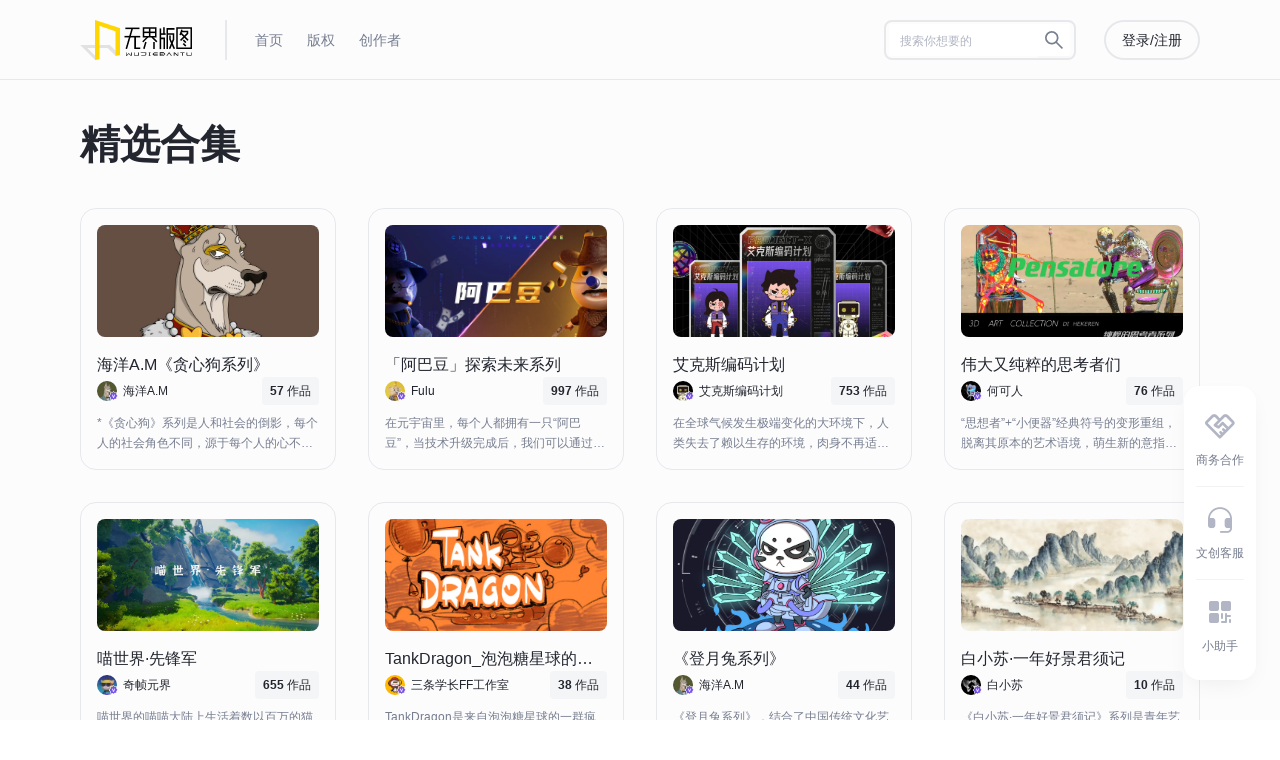

--- FILE ---
content_type: text/html; charset=utf-8
request_url: https://www.wujiebantu.com/collections
body_size: 46272
content:
<!DOCTYPE html><html><head><meta charSet="utf-8"/><title>精选合集 | 无界版图</title><meta name="viewport" content="width=device-width, initial-scale=1"/><meta name="description" content="无界版图是用区块链技术为艺术作品提供安全可靠易用的数字版权登记和拍卖平台，致力于为艺术家、创作者提供数字作品的登记、版权保护、使用与拍卖的一整套解决方案。全面整合全球优质照片、图片、插画、矢量图、视频等资源，结合区块链技术在资产确权、拍卖方面的优势，为新媒体、设计、广告、各类垂直行业及个人用户提供优质数字版权。"/><link rel="canonical" href="https://www.wujiebantu.com/collections"/><meta name="next-head-count" content="5"/><link rel="preload" href="https://webcdn.wujiebantu.com/1.12.10/_next/static/css/3d21052b0bd00f4f.css" as="style"/><link rel="stylesheet" href="https://webcdn.wujiebantu.com/1.12.10/_next/static/css/3d21052b0bd00f4f.css" data-n-g=""/><link rel="preload" href="https://webcdn.wujiebantu.com/1.12.10/_next/static/css/133b8c15d2cb39a4.css" as="style"/><link rel="stylesheet" href="https://webcdn.wujiebantu.com/1.12.10/_next/static/css/133b8c15d2cb39a4.css" data-n-p=""/><noscript data-n-css=""></noscript><script defer="" nomodule="" src="https://webcdn.wujiebantu.com/1.12.10/_next/static/chunks/polyfills-c67a75d1b6f99dc8.js"></script><script src="https://webcdn.wujiebantu.com/1.12.10/_next/static/chunks/webpack-0f364644878888c1.js" defer=""></script><script src="https://webcdn.wujiebantu.com/1.12.10/_next/static/chunks/framework-79bce4a3a540b080.js" defer=""></script><script src="https://webcdn.wujiebantu.com/1.12.10/_next/static/chunks/main-e327c1a26a19d594.js" defer=""></script><script src="https://webcdn.wujiebantu.com/1.12.10/_next/static/chunks/pages/_app-9990eac0284b0df0.js" defer=""></script><script src="https://webcdn.wujiebantu.com/1.12.10/_next/static/chunks/441-f3734a71c088936c.js" defer=""></script><script src="https://webcdn.wujiebantu.com/1.12.10/_next/static/chunks/3922-93f7894e90172e38.js" defer=""></script><script src="https://webcdn.wujiebantu.com/1.12.10/_next/static/chunks/1582-d166caa9fbd2b86b.js" defer=""></script><script src="https://webcdn.wujiebantu.com/1.12.10/_next/static/chunks/4164-253762bc7adf2d47.js" defer=""></script><script src="https://webcdn.wujiebantu.com/1.12.10/_next/static/chunks/868-613c93f17cf74462.js" defer=""></script><script src="https://webcdn.wujiebantu.com/1.12.10/_next/static/chunks/pages/collections-cc2d4873ee123aea.js" defer=""></script><script src="https://webcdn.wujiebantu.com/1.12.10/_next/static/Luehn_fgWVxeTV9ALmtfN/_buildManifest.js" defer=""></script><script src="https://webcdn.wujiebantu.com/1.12.10/_next/static/Luehn_fgWVxeTV9ALmtfN/_ssgManifest.js" defer=""></script><style data-styled="" data-styled-version="5.3.3">.iBHOzk{padding:7px 16px;border-width:2px;height:40px;border-radius:90px;box-shadow:none;}/*!sc*/
.iBHOzk.ant-btn-lg{font-size:16px;height:48px;}/*!sc*/
.iBHOzk.ant-btn-sm{font-size:12px;height:24px;padding:0 12px;border-width:1px;}/*!sc*/
.iBHOzk.ant-btn-default{border-color:#e6e8ec;background:none;color:#23262f;}/*!sc*/
.iBHOzk.ant-btn-default:hover{background:none;color:#7851ec;border-color:#7851ec;}/*!sc*/
.iBHOzk.ant-btn-default[disabled]{background:none;border-color:#e6e8ec;color:#777e90;}/*!sc*/
.iBHOzk.ant-btn-primary{border-color:transparent;background:#7851ec;color:#fcfcfd;}/*!sc*/
.iBHOzk.ant-btn-primary:hover{background:#AE97F4;}/*!sc*/
.iBHOzk.ant-btn-primary:active{background:#4A3195;}/*!sc*/
.iBHOzk.ant-btn-primary[disabled]{border-color:transparent;background:#D6CBF9;color:#fcfcfd;}/*!sc*/
.iBHOzk.ant-btn-primary[disabled]:hover{background:#D6CBF9;}/*!sc*/
.iBHOzk.ant-btn-primary[disabled]:active{background:#D6CBF9;}/*!sc*/
.iBHOzk.ant-btn-circle{height:32px;border-radius:50%;padding:0;}/*!sc*/
data-styled.g1[id="MyBtn-sc-dn3qo1-0"]{content:"iBHOzk,"}/*!sc*/
.xbUJK{display:-webkit-box;display:-webkit-flex;display:-ms-flexbox;display:flex;-webkit-align-items:center;-webkit-box-align:center;-ms-flex-align:center;align-items:center;margin-bottom:40px;-webkit-box-pack:justify;-webkit-justify-content:space-between;-ms-flex-pack:justify;justify-content:space-between;}/*!sc*/
.xbUJK .crumbs-body{display:-webkit-box;display:-webkit-flex;display:-ms-flexbox;display:flex;-webkit-align-items:center;-webkit-box-align:center;-ms-flex-align:center;align-items:center;}/*!sc*/
.xbUJK .crumbs-back{display:-webkit-box;display:-webkit-flex;display:-ms-flexbox;display:flex;-webkit-align-items:center;-webkit-box-align:center;-ms-flex-align:center;align-items:center;-webkit-box-pack:center;-webkit-justify-content:center;-ms-flex-pack:center;justify-content:center;width:40px;height:40px;border-radius:50%;margin-right:16px;padding:0;border-color:#e6e8ec;}/*!sc*/
.xbUJK .crumbs-back__icon{font-size:24px;color:#23262f;}/*!sc*/
.xbUJK .crumbs-title{font-size:40px;line-height:48px;font-weight:600;word-break:break-all;color:#23262f;}/*!sc*/
data-styled.g2[id="PageCrumbs__StyledPageCrumbs-sc-u1hdlb-0"]{content:"xbUJK,"}/*!sc*/
.cnyBk{position:relative;overflow:hidden;cursor:inherit;}/*!sc*/
data-styled.g4[id="MyImage__StyledMyImage-sc-1gunazj-0"]{content:"cnyBk,"}/*!sc*/
.jqUxwD{width:1152px;margin:0 auto;padding:0 16px;}/*!sc*/
data-styled.g6[id="Container__StyledContainer-sc-rii0yw-0"]{content:"jqUxwD,"}/*!sc*/
.eoNViN .ant-spin-spinning{display:block;text-align:center;margin:64px auto;}/*!sc*/
data-styled.g8[id="InfiniteScroll__ViewWrapper-sc-1h5n7p-0"]{content:"eoNViN,"}/*!sc*/
.bkwiIs{border:2px solid #e6e8ec;color:#777e90;border-radius:8px;padding:2px 3px;width:192px;background:none;}/*!sc*/
.bkwiIs:focus{border-color:#7851ec;}/*!sc*/
.bkwiIs .ant-input-affix-wrapper{background:#fff;border:none;padding:5px 11px;}/*!sc*/
.bkwiIs .ant-input-affix-wrapper.ant-input-affix-wrapper-focused{box-shadow:none;}/*!sc*/
.bkwiIs .ant-input{background:#fff;color:#23262f;}/*!sc*/
.bkwiIs .ant-input::-webkit-input-placeholder{font-size:12px;color:#b1b5c4;}/*!sc*/
.bkwiIs .ant-input::-moz-placeholder{font-size:12px;color:#b1b5c4;}/*!sc*/
.bkwiIs .ant-input:-ms-input-placeholder{font-size:12px;color:#b1b5c4;}/*!sc*/
.bkwiIs .ant-input::placeholder{font-size:12px;color:#b1b5c4;}/*!sc*/
.bkwiIs > .ant-input-group > .ant-input-group-addon:last-child{background:#fff;}/*!sc*/
.bkwiIs > .ant-input-group > .ant-input-group-addon:last-child .ant-input-search-button:not(.ant-btn-primary){background:#fff;border:none;color:#777e90;-webkit-transition:all 0.3s ease;transition:all 0.3s ease;}/*!sc*/
.bkwiIs > .ant-input-group > .ant-input-group-addon:last-child .ant-input-search-button:not(.ant-btn-primary):hover{-webkit-transition:all 0.3s ease;transition:all 0.3s ease;color:#23262f;}/*!sc*/
.bkwiIs .anticon-close-circle{color:#23262f;}/*!sc*/
.bkwiIs .anticon-search{font-size:20px;}/*!sc*/
data-styled.g11[id="MySearch-sc-cwxjky-0"]{content:"bkwiIs,"}/*!sc*/
.cbgsfV{height:80px;border-bottom:1px solid #e6e8ec;margin-bottom:40px;padding:20px 0;color:#777e90;}/*!sc*/
.cbgsfV .header-main{display:-webkit-box;display:-webkit-flex;display:-ms-flexbox;display:flex;-webkit-align-items:center;-webkit-box-align:center;-ms-flex-align:center;align-items:center;}/*!sc*/
.cbgsfV .header-left{display:-webkit-box;display:-webkit-flex;display:-ms-flexbox;display:flex;-webkit-flex:auto;-ms-flex:auto;flex:auto;-webkit-align-items:center;-webkit-box-align:center;-ms-flex-align:center;align-items:center;}/*!sc*/
.cbgsfV .header-divider{width:2px;height:40px;background-color:#e6e8ec;margin:0 16px 0 32px;display:-webkit-box;display:-webkit-flex;display:-ms-flexbox;display:flex;}/*!sc*/
.cbgsfV .header-logo{height:40px;}/*!sc*/
.cbgsfV .header-nav{display:-webkit-box;display:-webkit-flex;display:-ms-flexbox;display:flex;-webkit-align-items:center;-webkit-box-align:center;-ms-flex-align:center;align-items:center;list-style:none;padding:0;margin:0;}/*!sc*/
.cbgsfV .header-nav-li{padding:0 12px;position:relative;}/*!sc*/
.cbgsfV .header-nav-li .new{position:absolute;right:12px;top:-20px;}/*!sc*/
.cbgsfV .header-nav-li .new img{height:14px;}/*!sc*/
.cbgsfV .header-nav-li.active a{color:#23262f;}/*!sc*/
.cbgsfV .header-nav-li a{color:#777e90;}/*!sc*/
.cbgsfV .header-nav-li a:hover{color:#23262f;}/*!sc*/
.cbgsfV .header-right{display:-webkit-box;display:-webkit-flex;display:-ms-flexbox;display:flex;-webkit-align-items:center;-webkit-box-align:center;-ms-flex-align:center;align-items:center;}/*!sc*/
.cbgsfV .header-btn{margin-left:12px;}/*!sc*/
.cbgsfV .header-btn.ant-btn-primary{border:2px solid;}/*!sc*/
.cbgsfV .header-btn.ant-btn-default{border:2px solid #e6e8ec;color:#23262f;}/*!sc*/
.cbgsfV .header-btn-user{border:2px solid #e6e8ec;padding:2px;display:-webkit-box;display:-webkit-flex;display:-ms-flexbox;display:flex;-webkit-align-items:center;-webkit-box-align:center;-ms-flex-align:center;align-items:center;}/*!sc*/
.cbgsfV .header-btn-user .user-avatar{border-radius:50%;width:32px;height:32px;}/*!sc*/
.cbgsfV .header-btn-user span{margin:0 6px 0 8px;}/*!sc*/
data-styled.g12[id="header__StyledHeader-sc-1g9u5yk-0"]{content:"cbgsfV,"}/*!sc*/
.cvGbet{margin-top:40px;border-top:1px solid #e6e8ec;}/*!sc*/
.cvGbet .footer-main{padding:40px 0;display:-webkit-box;display:-webkit-flex;display:-ms-flexbox;display:flex;-webkit-box-pack:justify;-webkit-justify-content:space-between;-ms-flex-pack:justify;justify-content:space-between;border-bottom:1px solid #e6e8ec;}/*!sc*/
.cvGbet .footer-logo{width:280px;line-height:24px;font-size:16px;color:#23262f;}/*!sc*/
.cvGbet .footer-logo img{display:block;height:40px;margin-bottom:32px;}/*!sc*/
.cvGbet .link-item-title{font-weight:500;line-height:24px;font-size:16px;color:#23262f;margin-bottom:40px;}/*!sc*/
.cvGbet .qrCode{border:1px solid #e6e8ec;padding:2px;width:96px;height:96px;}/*!sc*/
data-styled.g13[id="footer__StyledFooter-sc-14s0xf7-0"]{content:"cvGbet,"}/*!sc*/
.hwfKXv{display:-webkit-box;display:-webkit-flex;display:-ms-flexbox;display:flex;}/*!sc*/
data-styled.g14[id="footer__StyledLink-sc-14s0xf7-1"]{content:"hwfKXv,"}/*!sc*/
.bdSWIE{width:160px;}/*!sc*/
.footer__StyledLinkItem-sc-14s0xf7-2 + .footer__StyledLinkItem-sc-14s0xf7-2{margin-left:32px;}/*!sc*/
data-styled.g15[id="footer__StyledLinkItem-sc-14s0xf7-2"]{content:"bdSWIE,"}/*!sc*/
.kCiyTx{line-height:16px;font-size:14px;color:#777e90;}/*!sc*/
.footer__StyledLinkItemLink-sc-14s0xf7-3 + .footer__StyledLinkItemLink-sc-14s0xf7-3{margin-top:24px;}/*!sc*/
data-styled.g16[id="footer__StyledLinkItemLink-sc-14s0xf7-3"]{content:"kCiyTx,"}/*!sc*/
.loYVVi{display:-webkit-box;display:-webkit-flex;display:-ms-flexbox;display:flex;-webkit-box-pack:justify;-webkit-justify-content:space-between;-ms-flex-pack:justify;justify-content:space-between;-webkit-align-items:center;-webkit-box-align:center;-ms-flex-align:center;align-items:center;padding:32px 0;}/*!sc*/
data-styled.g17[id="footer__StyledCopyright-sc-14s0xf7-4"]{content:"loYVVi,"}/*!sc*/
.cZvhlK{font-size:12px;line-height:20px;color:#777e90;}/*!sc*/
data-styled.g18[id="footer__StyledCopyrightText-sc-14s0xf7-5"]{content:"cZvhlK,"}/*!sc*/
.cbynMn{display:-webkit-box;display:-webkit-flex;display:-ms-flexbox;display:flex;}/*!sc*/
data-styled.g19[id="footer__StyledSocial-sc-14s0xf7-6"]{content:"cbynMn,"}/*!sc*/
.gRhtSp{width:24px;height:24px;cursor:pointer;}/*!sc*/
.footer__StyledSocialItem-sc-14s0xf7-7 + .footer__StyledSocialItem-sc-14s0xf7-7{margin-left:16px;}/*!sc*/
data-styled.g20[id="footer__StyledSocialItem-sc-14s0xf7-7"]{content:"gRhtSp,"}/*!sc*/
.ksAXVW{position:fixed;bottom:40px;right:24px;background:#ffffff;box-shadow:0px 8px 24px -8px rgba(15,15,15,0.08);border-radius:16px;padding:8px 12px;color:#777e90;text-align:center;z-index:10;}/*!sc*/
.ksAXVW .bar-item{display:-webkit-box;display:-webkit-flex;display:-ms-flexbox;display:flex;-webkit-flex-direction:column;-ms-flex-direction:column;flex-direction:column;padding:16px 0;cursor:pointer;}/*!sc*/
.ksAXVW .bar-item + .bar-item{border-top:1px solid rgba(177,181,196,0.16);}/*!sc*/
.ksAXVW .bar-icon{position:relative;margin-bottom:6px;}/*!sc*/
.ksAXVW .bar-icon .bar-dot{position:absolute;right:12px;top:4px;width:8px;height:8px;border-radius:50%;background:#ef466f;}/*!sc*/
.ksAXVW .bar-icon img{width:32px;}/*!sc*/
.ksAXVW .bar-text{font-size:12px;line-height:20px;}/*!sc*/
data-styled.g34[id="RightBar__StyledRightBar-sc-ld3pdb-0"]{content:"ksAXVW,"}/*!sc*/
.dhBROF{position:relative;border:1px solid #e6e8ec;border-radius:16px;padding:16px;margin-bottom:32px;background:#fcfcfd;}/*!sc*/
.dhBROF .collection-action{position:absolute;top:26px;right:26px;left:26px;height:32px;z-index:1;display:-webkit-box;display:-webkit-flex;display:-ms-flexbox;display:flex;-webkit-box-pack:end;-webkit-justify-content:end;-ms-flex-pack:end;justify-content:end;}/*!sc*/
.dhBROF .collection-action-item{cursor:pointer;background:rgba(0,0,0,0.5);border-radius:8px;width:32px;height:32px;vertical-align:middle;text-align:center;color:#e6e8ec;margin-left:12px;display:-webkit-box;display:-webkit-flex;display:-ms-flexbox;display:flex;-webkit-box-pack:center;-webkit-justify-content:center;-ms-flex-pack:center;justify-content:center;-webkit-align-items:center;-webkit-box-align:center;-ms-flex-align:center;align-items:center;}/*!sc*/
.dhBROF .collection-image{border-radius:8px;height:112px;margin-bottom:16px;}/*!sc*/
.dhBROF .collection-title{font-size:16px;line-height:24px;font-weight:500;color:#23262f;}/*!sc*/
.dhBROF .collection-info{display:-webkit-box;display:-webkit-flex;display:-ms-flexbox;display:flex;-webkit-box-pack:justify;-webkit-justify-content:space-between;-ms-flex-pack:justify;justify-content:space-between;-webkit-align-items:center;-webkit-box-align:center;-ms-flex-align:center;align-items:center;margin-bottom:8px;}/*!sc*/
.dhBROF .collection-creator{display:-webkit-box;display:-webkit-flex;display:-ms-flexbox;display:flex;}/*!sc*/
.dhBROF .creator-avatar-wrap{position:relative;height:20px;width:20px;margin:0 auto;}/*!sc*/
.dhBROF .creator-avatar{height:100%;width:100%;border-radius:50%;}/*!sc*/
.dhBROF .creator-name{margin-left:6px;font-size:12px;line-height:20px;color:#23262f;overflow:hidden;white-space:nowrap;text-overflow:ellipsis;max-width:120px;}/*!sc*/
.dhBROF .collection-count{background:#f4f5f6;border-radius:4px;padding:4px 8px;font-size:12px;line-height:20px;color:#23262f;}/*!sc*/
.dhBROF .collection-count span{font-weight:600;}/*!sc*/
.dhBROF .collection-desc{font-weight:400;font-size:12px;line-height:20px;height:40px;color:#777e90;word-break:break-all;display:-webkit-box;text-overflow:ellipsis;overflow:hidden;-webkit-line-clamp:2;/*! autoprefixer:ignore next */-webkit-box-orient:vertical;}/*!sc*/
data-styled.g152[id="SingleCollection__StyledSingleCollection-sc-10dqyys-0"]{content:"dhBROF,"}/*!sc*/
</style></head><body><div id="__next" data-reactroot=""><div class="min-h-screen bg-neutral-800"><div class="header__StyledHeader-sc-1g9u5yk-0 cbgsfV"><div class="Container__StyledContainer-sc-rii0yw-0 jqUxwD"><div class="header-main"><div class="header-left"><a href="/"><img class="header-logo" src="/images/logo-v2.svg" alt=""/></a><span class="header-divider"></span><ul class="header-nav"><li class="header-nav-li"><a class="flex items-center" href="/"><span>首页</span></a></li><li class="header-nav-li"><a class="flex items-center" href="/market"><span>版权</span></a></li><li class="header-nav-li"><a class="flex items-center" href="/creators"><span>创作者</span></a></li></ul></div><div class="header-right"><span class="ant-input-group-wrapper ant-input-search MySearch-sc-cwxjky-0 bkwiIs" style="margin-right:16px"><span class="ant-input-wrapper ant-input-group"><span class="ant-input-affix-wrapper"><input type="text" placeholder="搜索你想要的" maxLength="40" class="ant-input" value=""/><span class="ant-input-suffix"><span class="ant-input-clear-icon ant-input-clear-icon-hidden" role="button" tabindex="-1"><span role="img" aria-label="close-circle" class="anticon anticon-close-circle"><svg viewBox="64 64 896 896" focusable="false" data-icon="close-circle" width="1em" height="1em" fill="currentColor" aria-hidden="true"><path d="M512 64C264.6 64 64 264.6 64 512s200.6 448 448 448 448-200.6 448-448S759.4 64 512 64zm165.4 618.2l-66-.3L512 563.4l-99.3 118.4-66.1.3c-4.4 0-8-3.5-8-8 0-1.9.7-3.7 1.9-5.2l130.1-155L340.5 359a8.32 8.32 0 01-1.9-5.2c0-4.4 3.6-8 8-8l66.1.3L512 464.6l99.3-118.4 66-.3c4.4 0 8 3.5 8 8 0 1.9-.7 3.7-1.9 5.2L553.5 514l130 155c1.2 1.5 1.9 3.3 1.9 5.2 0 4.4-3.6 8-8 8z"></path></svg></span></span></span></span><span class="ant-input-group-addon"><button type="button" class="ant-btn ant-btn-default ant-btn-icon-only ant-input-search-button"><span role="img" aria-label="search" class="anticon anticon-search"><svg viewBox="64 64 896 896" focusable="false" data-icon="search" width="1em" height="1em" fill="currentColor" aria-hidden="true"><path d="M909.6 854.5L649.9 594.8C690.2 542.7 712 479 712 412c0-80.2-31.3-155.4-87.9-212.1-56.6-56.7-132-87.9-212.1-87.9s-155.5 31.3-212.1 87.9C143.2 256.5 112 331.8 112 412c0 80.1 31.3 155.5 87.9 212.1C256.5 680.8 331.8 712 412 712c67 0 130.6-21.8 182.7-62l259.7 259.6a8.2 8.2 0 0011.6 0l43.6-43.5a8.2 8.2 0 000-11.6zM570.4 570.4C528 612.7 471.8 636 412 636s-116-23.3-158.4-65.6C211.3 528 188 471.8 188 412s23.3-116.1 65.6-158.4C296 211.3 352.2 188 412 188s116.1 23.2 158.4 65.6S636 352.2 636 412s-23.3 116.1-65.6 158.4z"></path></svg></span></button></span></span></span><button type="button" class="ant-btn ant-btn-default MyBtn-sc-dn3qo1-0 iBHOzk header-btn"><span>登录/注册</span></button></div></div></div></div><div class="Container__StyledContainer-sc-rii0yw-0 jqUxwD"><div class="PageCrumbs__StyledPageCrumbs-sc-u1hdlb-0 xbUJK"><div class="crumbs-body"><span class="crumbs-title">精选合集</span></div></div><div role="row" class="ant-row" style="margin-left:-16px;margin-right:-16px"><div role="cell" style="padding-left:16px;padding-right:16px" class="ant-col ant-col-6"><div class="SingleCollection__StyledSingleCollection-sc-10dqyys-0 dhBROF"><a href="/collection/275"><div class="MyImage__StyledMyImage-sc-1gunazj-0 cnyBk collection-image"><span style="box-sizing:border-box;display:block;overflow:hidden;width:initial;height:initial;background:none;opacity:1;border:0;margin:0;padding:0;position:absolute;top:0;left:0;bottom:0;right:0"><img alt="" src="[data-uri]" decoding="async" data-nimg="fill" style="position:absolute;top:0;left:0;bottom:0;right:0;box-sizing:border-box;padding:0;border:none;margin:auto;display:block;width:0;height:0;min-width:100%;max-width:100%;min-height:100%;max-height:100%;object-fit:cover;background-size:cover;background-position:0% 0%;filter:blur(20px);background-image:url(&quot;/images/placeholder.png&quot;)"/><noscript><img alt="" sizes="100vw" srcSet="https://data.wujiebantu.com/Fn8NYQAy96NXEIggFquY224HAvbb.jpg?imageView2/2/w/1200/q/75/format/webp 1200w" src="https://data.wujiebantu.com/Fn8NYQAy96NXEIggFquY224HAvbb.jpg?imageView2/2/w/1200/q/75/format/webp" decoding="async" data-nimg="fill" style="position:absolute;top:0;left:0;bottom:0;right:0;box-sizing:border-box;padding:0;border:none;margin:auto;display:block;width:0;height:0;min-width:100%;max-width:100%;min-height:100%;max-height:100%;object-fit:cover" loading="lazy"/></noscript></span></div><div class="collection-title text-overflow">海洋A.M《贪心狗系列》</div><div class="collection-info"><div class="collection-creator"><div class="creator-avatar-wrap"><div class="MyImage__StyledMyImage-sc-1gunazj-0 cnyBk creator-avatar"><span style="box-sizing:border-box;display:block;overflow:hidden;width:initial;height:initial;background:none;opacity:1;border:0;margin:0;padding:0;position:absolute;top:0;left:0;bottom:0;right:0"><img alt="" src="[data-uri]" decoding="async" data-nimg="fill" style="position:absolute;top:0;left:0;bottom:0;right:0;box-sizing:border-box;padding:0;border:none;margin:auto;display:block;width:0;height:0;min-width:100%;max-width:100%;min-height:100%;max-height:100%;object-fit:cover;background-size:cover;background-position:0% 0%;filter:blur(20px);background-image:url(&quot;/images/placeholder.png&quot;)"/><noscript><img alt="" sizes="100vw" srcSet="https://cdn.wujiebantu.com/FlwE3CLbY1vxONLJjJSdDhBtk_2s.jpg?imageView2/2/w/400/q/75/format/webp 1200w" src="https://cdn.wujiebantu.com/FlwE3CLbY1vxONLJjJSdDhBtk_2s.jpg?imageView2/2/w/400/q/75/format/webp" decoding="async" data-nimg="fill" style="position:absolute;top:0;left:0;bottom:0;right:0;box-sizing:border-box;padding:0;border:none;margin:auto;display:block;width:0;height:0;min-width:100%;max-width:100%;min-height:100%;max-height:100%;object-fit:cover" loading="lazy"/></noscript></span></div><div class="h-[10px] -right-[3.5px] max-w-[15px] flex absolute bottom-0 right-0"><svg class="w-full h-full" width="30" height="30" viewBox="0 0 30 30" fill="none" xmlns="http://www.w3.org/2000/svg"><mask id="path-1-outside-1_10950_104794" maskUnits="userSpaceOnUse" x="0" y="0" width="30" height="30" fill="black"><rect fill="white" width="30" height="30"></rect><path fill-rule="evenodd" clip-rule="evenodd" d="M18.5148 6.51479L15 3L11.4852 6.51479H6.51562V11.4844L3 15L6.51562 18.5156V23.4853H11.4853L15 27L18.5146 23.4853H23.4862V18.5138L27 15L23.4862 11.4862V6.51479H18.5148Z"></path></mask><path d="M15 3L16.4142 1.58579L15 0.171573L13.5858 1.58579L15 3ZM18.5148 6.51479L17.1006 7.929L17.6864 8.51479H18.5148V6.51479ZM11.4852 6.51479V8.51479H12.3136L12.8994 7.929L11.4852 6.51479ZM6.51562 6.51479V4.51479H4.51562V6.51479H6.51562ZM6.51562 11.4844L7.92984 12.8986L8.51562 12.3128V11.4844H6.51562ZM3 15L1.58579 13.5858L0.171573 15L1.58579 16.4142L3 15ZM6.51562 18.5156H8.51562V17.6872L7.92984 17.1014L6.51562 18.5156ZM6.51562 23.4853H4.51562V25.4853H6.51562V23.4853ZM11.4853 23.4853L12.8996 22.0711L12.3138 21.4853H11.4853V23.4853ZM15 27L13.5858 28.4142L15 29.8284L16.4142 28.4142L15 27ZM18.5146 23.4853V21.4853H17.6862L17.1004 22.0711L18.5146 23.4853ZM23.4862 23.4853V25.4853H25.4862V23.4853H23.4862ZM23.4862 18.5138L22.072 17.0996L21.4862 17.6854V18.5138H23.4862ZM27 15L28.4142 16.4142L29.8284 15L28.4142 13.5858L27 15ZM23.4862 11.4862H21.4862V12.3146L22.072 12.9004L23.4862 11.4862ZM23.4862 6.51479H25.4862V4.51479H23.4862V6.51479ZM13.5858 4.41421L17.1006 7.929L19.929 5.10057L16.4142 1.58579L13.5858 4.41421ZM12.8994 7.929L16.4142 4.41421L13.5858 1.58579L10.071 5.10057L12.8994 7.929ZM6.51562 8.51479H11.4852V4.51479H6.51562V8.51479ZM8.51562 11.4844V6.51479H4.51562V11.4844H8.51562ZM4.41421 16.4142L7.92984 12.8986L5.10141 10.0702L1.58579 13.5858L4.41421 16.4142ZM7.92984 17.1014L4.41421 13.5858L1.58579 16.4142L5.10141 19.9298L7.92984 17.1014ZM8.51562 23.4853V18.5156H4.51562V23.4853H8.51562ZM11.4853 21.4853H6.51562V25.4853H11.4853V21.4853ZM16.4142 25.5858L12.8996 22.0711L10.0711 24.8996L13.5858 28.4142L16.4142 25.5858ZM17.1004 22.0711L13.5858 25.5858L16.4142 28.4142L19.9289 24.8996L17.1004 22.0711ZM23.4862 21.4853H18.5146V25.4853H23.4862V21.4853ZM21.4862 18.5138V23.4853H25.4862V18.5138H21.4862ZM25.5858 13.5858L22.072 17.0996L24.9004 19.928L28.4142 16.4142L25.5858 13.5858ZM22.072 12.9004L25.5858 16.4142L28.4142 13.5858L24.9004 10.072L22.072 12.9004ZM21.4862 6.51479V11.4862H25.4862V6.51479H21.4862ZM18.5148 8.51479H23.4862V4.51479H18.5148V8.51479Z" fill="white" mask="url(#path-1-outside-1_10950_104794)"></path><path fill-rule="evenodd" clip-rule="evenodd" d="M18.5148 6.51479L15 3L11.4852 6.51479H6.51562V11.4844L3 15L6.51562 18.5156V23.4853H11.4853L15 27L18.5146 23.4853H23.4862V18.5138L27 15L23.4862 11.4862V6.51479H18.5148Z" fill="#7851EC"></path><path d="M13.6566 20H16.3599L19.5 11H16.9698L15.1071 17.7684H14.9588L13.0797 11H10.5L13.6566 20Z" fill="#FCFCFD"></path></svg></div></div><span class="creator-name flex items-center"><span class="overflow-hidden text-ellipsis whitespace-nowrap">海洋A.M</span></span></div><div class="collection-count"><span>57</span> 作品</div></div><div class="collection-desc">*《贪心狗》系列是人和社会的倒影，每个人的社会角色不同，源于每个人的心不同，所追寻的也不相同。有人追求金钱，有人追求权利，有人追寻爱情，每个人都在用自己想要被看到的一面去示人，人不是被自己装扮的，而是被自己想要的社会角色所推动去装扮的。

*该系列的诞生，由海洋老师和海洋A.M工作室成员共同开发！目的为构建一个系列作品《贪心狗》的拥有者联盟，在不久的将来，所有藏家与我们将成为很著名的《贪心狗》拥有者联盟，并取得社会广泛的关注。不仅是一份藏品和资产拥有者，更重要的是成为联盟的一员，我们在同样的一艘巨轮上，向前行驶！</div></a></div></div><div role="cell" style="padding-left:16px;padding-right:16px" class="ant-col ant-col-6"><div class="SingleCollection__StyledSingleCollection-sc-10dqyys-0 dhBROF"><a href="/collection/313"><div class="MyImage__StyledMyImage-sc-1gunazj-0 cnyBk collection-image"><span style="box-sizing:border-box;display:block;overflow:hidden;width:initial;height:initial;background:none;opacity:1;border:0;margin:0;padding:0;position:absolute;top:0;left:0;bottom:0;right:0"><img alt="" src="[data-uri]" decoding="async" data-nimg="fill" style="position:absolute;top:0;left:0;bottom:0;right:0;box-sizing:border-box;padding:0;border:none;margin:auto;display:block;width:0;height:0;min-width:100%;max-width:100%;min-height:100%;max-height:100%;object-fit:cover;background-size:cover;background-position:0% 0%;filter:blur(20px);background-image:url(&quot;/images/placeholder.png&quot;)"/><noscript><img alt="" sizes="100vw" srcSet="https://data.wujiebantu.com/FuZlEHTkmnXdgGkjdgtaGe24Pjhz.jpg?imageView2/2/w/1200/q/75/format/webp 1200w" src="https://data.wujiebantu.com/FuZlEHTkmnXdgGkjdgtaGe24Pjhz.jpg?imageView2/2/w/1200/q/75/format/webp" decoding="async" data-nimg="fill" style="position:absolute;top:0;left:0;bottom:0;right:0;box-sizing:border-box;padding:0;border:none;margin:auto;display:block;width:0;height:0;min-width:100%;max-width:100%;min-height:100%;max-height:100%;object-fit:cover" loading="lazy"/></noscript></span></div><div class="collection-title text-overflow">「阿巴豆」探索未来系列</div><div class="collection-info"><div class="collection-creator"><div class="creator-avatar-wrap"><div class="MyImage__StyledMyImage-sc-1gunazj-0 cnyBk creator-avatar"><span style="box-sizing:border-box;display:block;overflow:hidden;width:initial;height:initial;background:none;opacity:1;border:0;margin:0;padding:0;position:absolute;top:0;left:0;bottom:0;right:0"><img alt="" src="[data-uri]" decoding="async" data-nimg="fill" style="position:absolute;top:0;left:0;bottom:0;right:0;box-sizing:border-box;padding:0;border:none;margin:auto;display:block;width:0;height:0;min-width:100%;max-width:100%;min-height:100%;max-height:100%;object-fit:cover;background-size:cover;background-position:0% 0%;filter:blur(20px);background-image:url(&quot;/images/placeholder.png&quot;)"/><noscript><img alt="" sizes="100vw" srcSet="https://cdn.wujiebantu.com/Fm_z8Ogfy7j_NuglsI61EeS1hoiw.jpg?imageView2/2/w/400/q/75/format/webp 1200w" src="https://cdn.wujiebantu.com/Fm_z8Ogfy7j_NuglsI61EeS1hoiw.jpg?imageView2/2/w/400/q/75/format/webp" decoding="async" data-nimg="fill" style="position:absolute;top:0;left:0;bottom:0;right:0;box-sizing:border-box;padding:0;border:none;margin:auto;display:block;width:0;height:0;min-width:100%;max-width:100%;min-height:100%;max-height:100%;object-fit:cover" loading="lazy"/></noscript></span></div><div class="h-[10px] -right-[3.5px] max-w-[15px] flex absolute bottom-0 right-0"><svg class="w-full h-full" width="30" height="30" viewBox="0 0 30 30" fill="none" xmlns="http://www.w3.org/2000/svg"><mask id="path-1-outside-1_10950_104794" maskUnits="userSpaceOnUse" x="0" y="0" width="30" height="30" fill="black"><rect fill="white" width="30" height="30"></rect><path fill-rule="evenodd" clip-rule="evenodd" d="M18.5148 6.51479L15 3L11.4852 6.51479H6.51562V11.4844L3 15L6.51562 18.5156V23.4853H11.4853L15 27L18.5146 23.4853H23.4862V18.5138L27 15L23.4862 11.4862V6.51479H18.5148Z"></path></mask><path d="M15 3L16.4142 1.58579L15 0.171573L13.5858 1.58579L15 3ZM18.5148 6.51479L17.1006 7.929L17.6864 8.51479H18.5148V6.51479ZM11.4852 6.51479V8.51479H12.3136L12.8994 7.929L11.4852 6.51479ZM6.51562 6.51479V4.51479H4.51562V6.51479H6.51562ZM6.51562 11.4844L7.92984 12.8986L8.51562 12.3128V11.4844H6.51562ZM3 15L1.58579 13.5858L0.171573 15L1.58579 16.4142L3 15ZM6.51562 18.5156H8.51562V17.6872L7.92984 17.1014L6.51562 18.5156ZM6.51562 23.4853H4.51562V25.4853H6.51562V23.4853ZM11.4853 23.4853L12.8996 22.0711L12.3138 21.4853H11.4853V23.4853ZM15 27L13.5858 28.4142L15 29.8284L16.4142 28.4142L15 27ZM18.5146 23.4853V21.4853H17.6862L17.1004 22.0711L18.5146 23.4853ZM23.4862 23.4853V25.4853H25.4862V23.4853H23.4862ZM23.4862 18.5138L22.072 17.0996L21.4862 17.6854V18.5138H23.4862ZM27 15L28.4142 16.4142L29.8284 15L28.4142 13.5858L27 15ZM23.4862 11.4862H21.4862V12.3146L22.072 12.9004L23.4862 11.4862ZM23.4862 6.51479H25.4862V4.51479H23.4862V6.51479ZM13.5858 4.41421L17.1006 7.929L19.929 5.10057L16.4142 1.58579L13.5858 4.41421ZM12.8994 7.929L16.4142 4.41421L13.5858 1.58579L10.071 5.10057L12.8994 7.929ZM6.51562 8.51479H11.4852V4.51479H6.51562V8.51479ZM8.51562 11.4844V6.51479H4.51562V11.4844H8.51562ZM4.41421 16.4142L7.92984 12.8986L5.10141 10.0702L1.58579 13.5858L4.41421 16.4142ZM7.92984 17.1014L4.41421 13.5858L1.58579 16.4142L5.10141 19.9298L7.92984 17.1014ZM8.51562 23.4853V18.5156H4.51562V23.4853H8.51562ZM11.4853 21.4853H6.51562V25.4853H11.4853V21.4853ZM16.4142 25.5858L12.8996 22.0711L10.0711 24.8996L13.5858 28.4142L16.4142 25.5858ZM17.1004 22.0711L13.5858 25.5858L16.4142 28.4142L19.9289 24.8996L17.1004 22.0711ZM23.4862 21.4853H18.5146V25.4853H23.4862V21.4853ZM21.4862 18.5138V23.4853H25.4862V18.5138H21.4862ZM25.5858 13.5858L22.072 17.0996L24.9004 19.928L28.4142 16.4142L25.5858 13.5858ZM22.072 12.9004L25.5858 16.4142L28.4142 13.5858L24.9004 10.072L22.072 12.9004ZM21.4862 6.51479V11.4862H25.4862V6.51479H21.4862ZM18.5148 8.51479H23.4862V4.51479H18.5148V8.51479Z" fill="white" mask="url(#path-1-outside-1_10950_104794)"></path><path fill-rule="evenodd" clip-rule="evenodd" d="M18.5148 6.51479L15 3L11.4852 6.51479H6.51562V11.4844L3 15L6.51562 18.5156V23.4853H11.4853L15 27L18.5146 23.4853H23.4862V18.5138L27 15L23.4862 11.4862V6.51479H18.5148Z" fill="#7851EC"></path><path d="M13.6566 20H16.3599L19.5 11H16.9698L15.1071 17.7684H14.9588L13.0797 11H10.5L13.6566 20Z" fill="#FCFCFD"></path></svg></div></div><span class="creator-name flex items-center"><span class="overflow-hidden text-ellipsis whitespace-nowrap">Fulu</span></span></div><div class="collection-count"><span>997</span> 作品</div></div><div class="collection-desc">在元宇宙里，每个人都拥有一只“阿巴豆”，当技术升级完成后，我们可以通过链接“阿巴豆”，在元宇宙中随意穿行，它的外表反映了你内心最真实的爱好，让“阿巴豆”带着你一起去元宇宙世界里完成。头像PFP作为身份通行证，用于未来解锁次元宇宙和开启地块，“阿巴豆”由各种道具服饰搭配结合，搭配越多越合理，次元宇宙里身价越高，阿巴豆头像的背景图案隐涵了其未来诞生在的虚拟世界环境。成为西装暴徒还是外卖小哥，掉在沙漠还是浴缸里，大可在元宇宙里尽情想象！

《阿巴豆》探索未来系列为数字版权头像作品，本系列总数量为1000个，第一期400个。

SSR权益
1、稀有款拥有平台后续所有版权盲盒作品提前购权益
2、稀有款不定期享有创作者版权作品版权所有权免费赠送权益
3、版权盲盒形象商业化、实体化，优先从稀有款进行版权选取，用于后续“文创商城”生产带版权作品的商业授权（如带框版画、印制衣帽、手机壳、车贴等）进行版权收益；
4、进专属《阿巴豆》俱乐部社群，俱乐部将会有作品版权持有者、创作者、平台方共同运营
5、该系列作品版权持有者享有该创作者盲盒系列商业实物赋能权益（敬请期待）
6、后续《阿巴豆》次元宇宙中的化身等作品的免费赠送权益。

SR权益
1、稀有款拥有本作者后续所有盲盒作品优先购权益
2、进专属《阿巴豆》俱乐部社群，俱乐部将会有作品版权持有者、创作者、平台方共同运营
3、该系列作品版权持有者享有该创作者盲盒系列商业实物权益赋能（敬请期待）
4、后续《阿巴豆》次元宇宙中的化身等作品的免费赠送权益。

R权益
1、进专属《阿巴豆》俱乐部社群，俱乐部将会有作品版权持有者、创作者、平台方共同运营
2、后续《阿巴豆》次元宇宙中的化身等作品的免费赠送权益。</div></a></div></div><div role="cell" style="padding-left:16px;padding-right:16px" class="ant-col ant-col-6"><div class="SingleCollection__StyledSingleCollection-sc-10dqyys-0 dhBROF"><a href="/collection/435"><div class="MyImage__StyledMyImage-sc-1gunazj-0 cnyBk collection-image"><span style="box-sizing:border-box;display:block;overflow:hidden;width:initial;height:initial;background:none;opacity:1;border:0;margin:0;padding:0;position:absolute;top:0;left:0;bottom:0;right:0"><img alt="" src="[data-uri]" decoding="async" data-nimg="fill" style="position:absolute;top:0;left:0;bottom:0;right:0;box-sizing:border-box;padding:0;border:none;margin:auto;display:block;width:0;height:0;min-width:100%;max-width:100%;min-height:100%;max-height:100%;object-fit:cover;background-size:cover;background-position:0% 0%;filter:blur(20px);background-image:url(&quot;/images/placeholder.png&quot;)"/><noscript><img alt="" sizes="100vw" srcSet="https://data.wujiebantu.com/FvqZlJZs5jREr0sKEOJ1dMFCFlWT.jpg?imageView2/2/w/1200/q/75/format/webp 1200w" src="https://data.wujiebantu.com/FvqZlJZs5jREr0sKEOJ1dMFCFlWT.jpg?imageView2/2/w/1200/q/75/format/webp" decoding="async" data-nimg="fill" style="position:absolute;top:0;left:0;bottom:0;right:0;box-sizing:border-box;padding:0;border:none;margin:auto;display:block;width:0;height:0;min-width:100%;max-width:100%;min-height:100%;max-height:100%;object-fit:cover" loading="lazy"/></noscript></span></div><div class="collection-title text-overflow">艾克斯编码计划</div><div class="collection-info"><div class="collection-creator"><div class="creator-avatar-wrap"><div class="MyImage__StyledMyImage-sc-1gunazj-0 cnyBk creator-avatar"><span style="box-sizing:border-box;display:block;overflow:hidden;width:initial;height:initial;background:none;opacity:1;border:0;margin:0;padding:0;position:absolute;top:0;left:0;bottom:0;right:0"><img alt="" src="[data-uri]" decoding="async" data-nimg="fill" style="position:absolute;top:0;left:0;bottom:0;right:0;box-sizing:border-box;padding:0;border:none;margin:auto;display:block;width:0;height:0;min-width:100%;max-width:100%;min-height:100%;max-height:100%;object-fit:cover;background-size:cover;background-position:0% 0%;filter:blur(20px);background-image:url(&quot;/images/placeholder.png&quot;)"/><noscript><img alt="" sizes="100vw" srcSet="https://cdn.wujiebantu.com/FrGJgX-YNx6El6cYASjVs0rovQxK.png?imageView2/2/w/400/q/75/format/webp 1200w" src="https://cdn.wujiebantu.com/FrGJgX-YNx6El6cYASjVs0rovQxK.png?imageView2/2/w/400/q/75/format/webp" decoding="async" data-nimg="fill" style="position:absolute;top:0;left:0;bottom:0;right:0;box-sizing:border-box;padding:0;border:none;margin:auto;display:block;width:0;height:0;min-width:100%;max-width:100%;min-height:100%;max-height:100%;object-fit:cover" loading="lazy"/></noscript></span></div><div class="h-[10px] -right-[3.5px] max-w-[15px] flex absolute bottom-0 right-0"><svg class="w-full h-full" width="30" height="30" viewBox="0 0 30 30" fill="none" xmlns="http://www.w3.org/2000/svg"><mask id="path-1-outside-1_10950_104794" maskUnits="userSpaceOnUse" x="0" y="0" width="30" height="30" fill="black"><rect fill="white" width="30" height="30"></rect><path fill-rule="evenodd" clip-rule="evenodd" d="M18.5148 6.51479L15 3L11.4852 6.51479H6.51562V11.4844L3 15L6.51562 18.5156V23.4853H11.4853L15 27L18.5146 23.4853H23.4862V18.5138L27 15L23.4862 11.4862V6.51479H18.5148Z"></path></mask><path d="M15 3L16.4142 1.58579L15 0.171573L13.5858 1.58579L15 3ZM18.5148 6.51479L17.1006 7.929L17.6864 8.51479H18.5148V6.51479ZM11.4852 6.51479V8.51479H12.3136L12.8994 7.929L11.4852 6.51479ZM6.51562 6.51479V4.51479H4.51562V6.51479H6.51562ZM6.51562 11.4844L7.92984 12.8986L8.51562 12.3128V11.4844H6.51562ZM3 15L1.58579 13.5858L0.171573 15L1.58579 16.4142L3 15ZM6.51562 18.5156H8.51562V17.6872L7.92984 17.1014L6.51562 18.5156ZM6.51562 23.4853H4.51562V25.4853H6.51562V23.4853ZM11.4853 23.4853L12.8996 22.0711L12.3138 21.4853H11.4853V23.4853ZM15 27L13.5858 28.4142L15 29.8284L16.4142 28.4142L15 27ZM18.5146 23.4853V21.4853H17.6862L17.1004 22.0711L18.5146 23.4853ZM23.4862 23.4853V25.4853H25.4862V23.4853H23.4862ZM23.4862 18.5138L22.072 17.0996L21.4862 17.6854V18.5138H23.4862ZM27 15L28.4142 16.4142L29.8284 15L28.4142 13.5858L27 15ZM23.4862 11.4862H21.4862V12.3146L22.072 12.9004L23.4862 11.4862ZM23.4862 6.51479H25.4862V4.51479H23.4862V6.51479ZM13.5858 4.41421L17.1006 7.929L19.929 5.10057L16.4142 1.58579L13.5858 4.41421ZM12.8994 7.929L16.4142 4.41421L13.5858 1.58579L10.071 5.10057L12.8994 7.929ZM6.51562 8.51479H11.4852V4.51479H6.51562V8.51479ZM8.51562 11.4844V6.51479H4.51562V11.4844H8.51562ZM4.41421 16.4142L7.92984 12.8986L5.10141 10.0702L1.58579 13.5858L4.41421 16.4142ZM7.92984 17.1014L4.41421 13.5858L1.58579 16.4142L5.10141 19.9298L7.92984 17.1014ZM8.51562 23.4853V18.5156H4.51562V23.4853H8.51562ZM11.4853 21.4853H6.51562V25.4853H11.4853V21.4853ZM16.4142 25.5858L12.8996 22.0711L10.0711 24.8996L13.5858 28.4142L16.4142 25.5858ZM17.1004 22.0711L13.5858 25.5858L16.4142 28.4142L19.9289 24.8996L17.1004 22.0711ZM23.4862 21.4853H18.5146V25.4853H23.4862V21.4853ZM21.4862 18.5138V23.4853H25.4862V18.5138H21.4862ZM25.5858 13.5858L22.072 17.0996L24.9004 19.928L28.4142 16.4142L25.5858 13.5858ZM22.072 12.9004L25.5858 16.4142L28.4142 13.5858L24.9004 10.072L22.072 12.9004ZM21.4862 6.51479V11.4862H25.4862V6.51479H21.4862ZM18.5148 8.51479H23.4862V4.51479H18.5148V8.51479Z" fill="white" mask="url(#path-1-outside-1_10950_104794)"></path><path fill-rule="evenodd" clip-rule="evenodd" d="M18.5148 6.51479L15 3L11.4852 6.51479H6.51562V11.4844L3 15L6.51562 18.5156V23.4853H11.4853L15 27L18.5146 23.4853H23.4862V18.5138L27 15L23.4862 11.4862V6.51479H18.5148Z" fill="#7851EC"></path><path d="M13.6566 20H16.3599L19.5 11H16.9698L15.1071 17.7684H14.9588L13.0797 11H10.5L13.6566 20Z" fill="#FCFCFD"></path></svg></div></div><span class="creator-name flex items-center"><span class="overflow-hidden text-ellipsis whitespace-nowrap">艾克斯编码计划</span></span></div><div class="collection-count"><span>753</span> 作品</div></div><div class="collection-desc">在全球气候发生极端变化的大环境下，人类失去了赖以生存的环境，肉身不再适应日益强烈的紫外线照射以及气温的极端变化。 
庆幸的是，由于人工智能、脑机接口以及机械化的迅猛发展，人类已经可以将肉体 99.9% 的意识顺利地 传输到机械人体中，而这个人类传输机械化拯救物种的计划代号被称为「艾克斯编码计划」。 
第一批由科学家们成功传输的两位机械男性与机械女性被称为：Meta X - 01 和 Meta X - 02，为了保障机械 体的日常运转和数据维护，科学家们为其配备了 NEO 和 ADA 两个功能机器人。 
人类的未来到底何去何从，机械人与科学家们也在不断探索中。

《艾克斯编码计划》为数字版权头像作品，本系列共800份，永不增发。

SSR级权益
1、可进稀有款专属社群，享有参与部分活动讨论、玩法制定等共治权益；
2、享有数字版权作品盲盒优先购权益；
3、享有部分数字版权作品空投权益；
4、优先从稀有款中进行版权选取，购买其商业授权，用于后续“文创商城”生产带版权文创作品。（如带框版画、印制衣帽、手机壳、车贴等）；
5、享有艾克斯IP商业开发权益及文创商城”艾克斯&quot;IP稀有商品优先购/抵扣券/积分/折扣等权益；
6、后续空投“艾克斯”IP版权数字人形象，在持有期间享有该版权作品在各类别商业授权中所获得的收益
7、更多权益陆续开放。

SR级权益
1、可进稀有款专属社群，享有参与部分活动讨论、玩法制定等共治权益；
2、享有部分数字版权作品盲盒优先购权益；
3、享有部分数字版权作品空投权益；
4.享有艾克斯IP商业开发权益及文创商城”艾克斯&quot;IP稀有商品优先购/抵扣券/积分/折扣等权益。

R级权益
1、可进专属社群；
2.享有部分数字版权作品盲盒优先购权益；
3.享有艾克斯IP商业开发权益及文创商城”艾克斯&quot;IP稀有商品优先购/抵扣券/积分/折扣等权益。</div></a></div></div><div role="cell" style="padding-left:16px;padding-right:16px" class="ant-col ant-col-6"><div class="SingleCollection__StyledSingleCollection-sc-10dqyys-0 dhBROF"><a href="/collection/226"><div class="MyImage__StyledMyImage-sc-1gunazj-0 cnyBk collection-image"><span style="box-sizing:border-box;display:block;overflow:hidden;width:initial;height:initial;background:none;opacity:1;border:0;margin:0;padding:0;position:absolute;top:0;left:0;bottom:0;right:0"><img alt="" src="[data-uri]" decoding="async" data-nimg="fill" style="position:absolute;top:0;left:0;bottom:0;right:0;box-sizing:border-box;padding:0;border:none;margin:auto;display:block;width:0;height:0;min-width:100%;max-width:100%;min-height:100%;max-height:100%;object-fit:cover;background-size:cover;background-position:0% 0%;filter:blur(20px);background-image:url(&quot;/images/placeholder.png&quot;)"/><noscript><img alt="" sizes="100vw" srcSet="https://data.wujiebantu.com/FiZ1GLXUB4WOltavHDgpMrJmxdlf.jpg?imageView2/2/w/1200/q/75/format/webp 1200w" src="https://data.wujiebantu.com/FiZ1GLXUB4WOltavHDgpMrJmxdlf.jpg?imageView2/2/w/1200/q/75/format/webp" decoding="async" data-nimg="fill" style="position:absolute;top:0;left:0;bottom:0;right:0;box-sizing:border-box;padding:0;border:none;margin:auto;display:block;width:0;height:0;min-width:100%;max-width:100%;min-height:100%;max-height:100%;object-fit:cover" loading="lazy"/></noscript></span></div><div class="collection-title text-overflow">伟大又纯粹的思考者们</div><div class="collection-info"><div class="collection-creator"><div class="creator-avatar-wrap"><div class="MyImage__StyledMyImage-sc-1gunazj-0 cnyBk creator-avatar"><span style="box-sizing:border-box;display:block;overflow:hidden;width:initial;height:initial;background:none;opacity:1;border:0;margin:0;padding:0;position:absolute;top:0;left:0;bottom:0;right:0"><img alt="" src="[data-uri]" decoding="async" data-nimg="fill" style="position:absolute;top:0;left:0;bottom:0;right:0;box-sizing:border-box;padding:0;border:none;margin:auto;display:block;width:0;height:0;min-width:100%;max-width:100%;min-height:100%;max-height:100%;object-fit:cover;background-size:cover;background-position:0% 0%;filter:blur(20px);background-image:url(&quot;/images/placeholder.png&quot;)"/><noscript><img alt="" sizes="100vw" srcSet="https://cdn.wujiebantu.com/FqwFhfCQsbPbH0AviDNgHtK4VyOf.jpeg?imageView2/2/w/400/q/75/format/webp 1200w" src="https://cdn.wujiebantu.com/FqwFhfCQsbPbH0AviDNgHtK4VyOf.jpeg?imageView2/2/w/400/q/75/format/webp" decoding="async" data-nimg="fill" style="position:absolute;top:0;left:0;bottom:0;right:0;box-sizing:border-box;padding:0;border:none;margin:auto;display:block;width:0;height:0;min-width:100%;max-width:100%;min-height:100%;max-height:100%;object-fit:cover" loading="lazy"/></noscript></span></div><div class="h-[10px] -right-[3.5px] max-w-[15px] flex absolute bottom-0 right-0"><svg class="w-full h-full" width="30" height="30" viewBox="0 0 30 30" fill="none" xmlns="http://www.w3.org/2000/svg"><mask id="path-1-outside-1_10950_104794" maskUnits="userSpaceOnUse" x="0" y="0" width="30" height="30" fill="black"><rect fill="white" width="30" height="30"></rect><path fill-rule="evenodd" clip-rule="evenodd" d="M18.5148 6.51479L15 3L11.4852 6.51479H6.51562V11.4844L3 15L6.51562 18.5156V23.4853H11.4853L15 27L18.5146 23.4853H23.4862V18.5138L27 15L23.4862 11.4862V6.51479H18.5148Z"></path></mask><path d="M15 3L16.4142 1.58579L15 0.171573L13.5858 1.58579L15 3ZM18.5148 6.51479L17.1006 7.929L17.6864 8.51479H18.5148V6.51479ZM11.4852 6.51479V8.51479H12.3136L12.8994 7.929L11.4852 6.51479ZM6.51562 6.51479V4.51479H4.51562V6.51479H6.51562ZM6.51562 11.4844L7.92984 12.8986L8.51562 12.3128V11.4844H6.51562ZM3 15L1.58579 13.5858L0.171573 15L1.58579 16.4142L3 15ZM6.51562 18.5156H8.51562V17.6872L7.92984 17.1014L6.51562 18.5156ZM6.51562 23.4853H4.51562V25.4853H6.51562V23.4853ZM11.4853 23.4853L12.8996 22.0711L12.3138 21.4853H11.4853V23.4853ZM15 27L13.5858 28.4142L15 29.8284L16.4142 28.4142L15 27ZM18.5146 23.4853V21.4853H17.6862L17.1004 22.0711L18.5146 23.4853ZM23.4862 23.4853V25.4853H25.4862V23.4853H23.4862ZM23.4862 18.5138L22.072 17.0996L21.4862 17.6854V18.5138H23.4862ZM27 15L28.4142 16.4142L29.8284 15L28.4142 13.5858L27 15ZM23.4862 11.4862H21.4862V12.3146L22.072 12.9004L23.4862 11.4862ZM23.4862 6.51479H25.4862V4.51479H23.4862V6.51479ZM13.5858 4.41421L17.1006 7.929L19.929 5.10057L16.4142 1.58579L13.5858 4.41421ZM12.8994 7.929L16.4142 4.41421L13.5858 1.58579L10.071 5.10057L12.8994 7.929ZM6.51562 8.51479H11.4852V4.51479H6.51562V8.51479ZM8.51562 11.4844V6.51479H4.51562V11.4844H8.51562ZM4.41421 16.4142L7.92984 12.8986L5.10141 10.0702L1.58579 13.5858L4.41421 16.4142ZM7.92984 17.1014L4.41421 13.5858L1.58579 16.4142L5.10141 19.9298L7.92984 17.1014ZM8.51562 23.4853V18.5156H4.51562V23.4853H8.51562ZM11.4853 21.4853H6.51562V25.4853H11.4853V21.4853ZM16.4142 25.5858L12.8996 22.0711L10.0711 24.8996L13.5858 28.4142L16.4142 25.5858ZM17.1004 22.0711L13.5858 25.5858L16.4142 28.4142L19.9289 24.8996L17.1004 22.0711ZM23.4862 21.4853H18.5146V25.4853H23.4862V21.4853ZM21.4862 18.5138V23.4853H25.4862V18.5138H21.4862ZM25.5858 13.5858L22.072 17.0996L24.9004 19.928L28.4142 16.4142L25.5858 13.5858ZM22.072 12.9004L25.5858 16.4142L28.4142 13.5858L24.9004 10.072L22.072 12.9004ZM21.4862 6.51479V11.4862H25.4862V6.51479H21.4862ZM18.5148 8.51479H23.4862V4.51479H18.5148V8.51479Z" fill="white" mask="url(#path-1-outside-1_10950_104794)"></path><path fill-rule="evenodd" clip-rule="evenodd" d="M18.5148 6.51479L15 3L11.4852 6.51479H6.51562V11.4844L3 15L6.51562 18.5156V23.4853H11.4853L15 27L18.5146 23.4853H23.4862V18.5138L27 15L23.4862 11.4862V6.51479H18.5148Z" fill="#7851EC"></path><path d="M13.6566 20H16.3599L19.5 11H16.9698L15.1071 17.7684H14.9588L13.0797 11H10.5L13.6566 20Z" fill="#FCFCFD"></path></svg></div></div><span class="creator-name flex items-center"><span class="overflow-hidden text-ellipsis whitespace-nowrap">何可人</span></span></div><div class="collection-count"><span>76</span> 作品</div></div><div class="collection-desc">“思想者”+“小便器”经典符号的变形重组，脱离其原本的艺术语境，萌生新的意指链(achainsignification)。隐喻原子化个人和广袤的场域之间的关系，尝试建立新的视角，打破认知表象，永不停息地探寻其间“真相”。希望能够在某种程度上激励人们放下陈规，拥抱新的时代。</div></a></div></div><div role="cell" style="padding-left:16px;padding-right:16px" class="ant-col ant-col-6"><div class="SingleCollection__StyledSingleCollection-sc-10dqyys-0 dhBROF"><a href="/collection/455"><div class="MyImage__StyledMyImage-sc-1gunazj-0 cnyBk collection-image"><span style="box-sizing:border-box;display:block;overflow:hidden;width:initial;height:initial;background:none;opacity:1;border:0;margin:0;padding:0;position:absolute;top:0;left:0;bottom:0;right:0"><img alt="" src="[data-uri]" decoding="async" data-nimg="fill" style="position:absolute;top:0;left:0;bottom:0;right:0;box-sizing:border-box;padding:0;border:none;margin:auto;display:block;width:0;height:0;min-width:100%;max-width:100%;min-height:100%;max-height:100%;object-fit:cover;background-size:cover;background-position:0% 0%;filter:blur(20px);background-image:url(&quot;/images/placeholder.png&quot;)"/><noscript><img alt="" sizes="100vw" srcSet="https://data.wujiebantu.com/FmhuQ1d0SB2IUADhZoLepPR7jU5Q.jpg?imageView2/2/w/1200/q/75/format/webp 1200w" src="https://data.wujiebantu.com/FmhuQ1d0SB2IUADhZoLepPR7jU5Q.jpg?imageView2/2/w/1200/q/75/format/webp" decoding="async" data-nimg="fill" style="position:absolute;top:0;left:0;bottom:0;right:0;box-sizing:border-box;padding:0;border:none;margin:auto;display:block;width:0;height:0;min-width:100%;max-width:100%;min-height:100%;max-height:100%;object-fit:cover" loading="lazy"/></noscript></span></div><div class="collection-title text-overflow">喵世界·先锋军</div><div class="collection-info"><div class="collection-creator"><div class="creator-avatar-wrap"><div class="MyImage__StyledMyImage-sc-1gunazj-0 cnyBk creator-avatar"><span style="box-sizing:border-box;display:block;overflow:hidden;width:initial;height:initial;background:none;opacity:1;border:0;margin:0;padding:0;position:absolute;top:0;left:0;bottom:0;right:0"><img alt="" src="[data-uri]" decoding="async" data-nimg="fill" style="position:absolute;top:0;left:0;bottom:0;right:0;box-sizing:border-box;padding:0;border:none;margin:auto;display:block;width:0;height:0;min-width:100%;max-width:100%;min-height:100%;max-height:100%;object-fit:cover;background-size:cover;background-position:0% 0%;filter:blur(20px);background-image:url(&quot;/images/placeholder.png&quot;)"/><noscript><img alt="" sizes="100vw" srcSet="https://cdn.wujiebantu.com/FlW0jKbCTVXZXARtYKMBshrjNU5p.jpeg?imageView2/2/w/400/q/75/format/webp 1200w" src="https://cdn.wujiebantu.com/FlW0jKbCTVXZXARtYKMBshrjNU5p.jpeg?imageView2/2/w/400/q/75/format/webp" decoding="async" data-nimg="fill" style="position:absolute;top:0;left:0;bottom:0;right:0;box-sizing:border-box;padding:0;border:none;margin:auto;display:block;width:0;height:0;min-width:100%;max-width:100%;min-height:100%;max-height:100%;object-fit:cover" loading="lazy"/></noscript></span></div><div class="h-[10px] -right-[3.5px] max-w-[15px] flex absolute bottom-0 right-0"><svg class="w-full h-full" width="30" height="30" viewBox="0 0 30 30" fill="none" xmlns="http://www.w3.org/2000/svg"><mask id="path-1-outside-1_10950_104794" maskUnits="userSpaceOnUse" x="0" y="0" width="30" height="30" fill="black"><rect fill="white" width="30" height="30"></rect><path fill-rule="evenodd" clip-rule="evenodd" d="M18.5148 6.51479L15 3L11.4852 6.51479H6.51562V11.4844L3 15L6.51562 18.5156V23.4853H11.4853L15 27L18.5146 23.4853H23.4862V18.5138L27 15L23.4862 11.4862V6.51479H18.5148Z"></path></mask><path d="M15 3L16.4142 1.58579L15 0.171573L13.5858 1.58579L15 3ZM18.5148 6.51479L17.1006 7.929L17.6864 8.51479H18.5148V6.51479ZM11.4852 6.51479V8.51479H12.3136L12.8994 7.929L11.4852 6.51479ZM6.51562 6.51479V4.51479H4.51562V6.51479H6.51562ZM6.51562 11.4844L7.92984 12.8986L8.51562 12.3128V11.4844H6.51562ZM3 15L1.58579 13.5858L0.171573 15L1.58579 16.4142L3 15ZM6.51562 18.5156H8.51562V17.6872L7.92984 17.1014L6.51562 18.5156ZM6.51562 23.4853H4.51562V25.4853H6.51562V23.4853ZM11.4853 23.4853L12.8996 22.0711L12.3138 21.4853H11.4853V23.4853ZM15 27L13.5858 28.4142L15 29.8284L16.4142 28.4142L15 27ZM18.5146 23.4853V21.4853H17.6862L17.1004 22.0711L18.5146 23.4853ZM23.4862 23.4853V25.4853H25.4862V23.4853H23.4862ZM23.4862 18.5138L22.072 17.0996L21.4862 17.6854V18.5138H23.4862ZM27 15L28.4142 16.4142L29.8284 15L28.4142 13.5858L27 15ZM23.4862 11.4862H21.4862V12.3146L22.072 12.9004L23.4862 11.4862ZM23.4862 6.51479H25.4862V4.51479H23.4862V6.51479ZM13.5858 4.41421L17.1006 7.929L19.929 5.10057L16.4142 1.58579L13.5858 4.41421ZM12.8994 7.929L16.4142 4.41421L13.5858 1.58579L10.071 5.10057L12.8994 7.929ZM6.51562 8.51479H11.4852V4.51479H6.51562V8.51479ZM8.51562 11.4844V6.51479H4.51562V11.4844H8.51562ZM4.41421 16.4142L7.92984 12.8986L5.10141 10.0702L1.58579 13.5858L4.41421 16.4142ZM7.92984 17.1014L4.41421 13.5858L1.58579 16.4142L5.10141 19.9298L7.92984 17.1014ZM8.51562 23.4853V18.5156H4.51562V23.4853H8.51562ZM11.4853 21.4853H6.51562V25.4853H11.4853V21.4853ZM16.4142 25.5858L12.8996 22.0711L10.0711 24.8996L13.5858 28.4142L16.4142 25.5858ZM17.1004 22.0711L13.5858 25.5858L16.4142 28.4142L19.9289 24.8996L17.1004 22.0711ZM23.4862 21.4853H18.5146V25.4853H23.4862V21.4853ZM21.4862 18.5138V23.4853H25.4862V18.5138H21.4862ZM25.5858 13.5858L22.072 17.0996L24.9004 19.928L28.4142 16.4142L25.5858 13.5858ZM22.072 12.9004L25.5858 16.4142L28.4142 13.5858L24.9004 10.072L22.072 12.9004ZM21.4862 6.51479V11.4862H25.4862V6.51479H21.4862ZM18.5148 8.51479H23.4862V4.51479H18.5148V8.51479Z" fill="white" mask="url(#path-1-outside-1_10950_104794)"></path><path fill-rule="evenodd" clip-rule="evenodd" d="M18.5148 6.51479L15 3L11.4852 6.51479H6.51562V11.4844L3 15L6.51562 18.5156V23.4853H11.4853L15 27L18.5146 23.4853H23.4862V18.5138L27 15L23.4862 11.4862V6.51479H18.5148Z" fill="#7851EC"></path><path d="M13.6566 20H16.3599L19.5 11H16.9698L15.1071 17.7684H14.9588L13.0797 11H10.5L13.6566 20Z" fill="#FCFCFD"></path></svg></div></div><span class="creator-name flex items-center"><span class="overflow-hidden text-ellipsis whitespace-nowrap">奇帧元界</span></span></div><div class="collection-count"><span>655</span> 作品</div></div><div class="collection-desc">喵世界的喵喵大陆上生活着数以百万的猫咪他们过着安静平和的生活，直到有一天时空漩涡的突然出现给喵喵大陆带来了翻天覆地的变化对于他们来说是机遇？还是危机？
来自三大主城的999只精英猫咪，他们有着不同的毛发、配饰、服装、瞳孔和背景，每一只都独一无二作为第一批带着特殊使命前往人类世界的猫咪他们也被称为--喵世界·先锋军

喵先锋权益说明
SSR权益
1、稀有款不定期享有后续奇帧元界合作IP的白名单/空投等权益；
2、优先从稀有款中进行版权选取，购买其商业授权，用于后续“文创商城”生产带版权文创作品（如带框版画、印制衣帽、手机壳、车贴等）；
3、进专属《喵先锋》俱乐部社群，享有参与部分活动讨论、玩法制定等共治权益；
4、享有喵先锋IP商业开发权益及文创商城“喵先锋”IP稀有商品优先购/折扣/积分等权益；
5、喵先锋持有者享后续奇帧元界自营和奇帧元界合作单位（宠物医院、宠物用品、服饰潮玩等线下店）的专属会员/活动（黑钻会员）；
6、后续空投&quot;喵先锋&quot;灵鱼罐头（可用作喵先锋二段进化），在持有期间享有该版权作品在各类别商业授权中所获得的收益；
7、后续空投“喵先锋”SSR级宠物，在持有期间享有该版权作品在各类别商业授权中所获得的收益。

SR权益
1、稀有款不定期享有后续奇帧元界和合作IP的白名单权益；
2、进专属《喵先锋》俱乐部社群，享有参与部分活动讨论、玩法制定等共治权益；
3、享有喵先锋IP商业开发权益及文创商城“喵先锋”IP稀有商品优先购/折扣/积分等权益；
4、后续空投&quot;喵先锋&quot;灵鱼罐头（可用作喵先锋二段进化），在持有期间享有该版权作品在各类别商业授权中所获得的收益；
5、喵先锋持有者享后续奇帧元界自营和奇帧元界合作单位（宠物医院、宠物用品、服饰潮玩等线下店）的专属会员/活动 （黄金会员）；

R权益
1、进专属《喵先锋》俱乐部社群，享有参与部分活动讨论、玩法制定等共治权益；
2、喵先锋持有者享后续奇帧元界自营和奇帧元界合作单位（宠物医院、宠物用品、服饰潮玩等线下店）的专属会员/活动（白银会员）；
3、后续《喵先锋》灵鱼罐头的免费赠送（可用作喵先锋二段进化），在持有期间享有该版权作品在各类别商业授权中所获得的收益；</div></a></div></div><div role="cell" style="padding-left:16px;padding-right:16px" class="ant-col ant-col-6"><div class="SingleCollection__StyledSingleCollection-sc-10dqyys-0 dhBROF"><a href="/collection/325"><div class="MyImage__StyledMyImage-sc-1gunazj-0 cnyBk collection-image"><span style="box-sizing:border-box;display:block;overflow:hidden;width:initial;height:initial;background:none;opacity:1;border:0;margin:0;padding:0;position:absolute;top:0;left:0;bottom:0;right:0"><img alt="" src="[data-uri]" decoding="async" data-nimg="fill" style="position:absolute;top:0;left:0;bottom:0;right:0;box-sizing:border-box;padding:0;border:none;margin:auto;display:block;width:0;height:0;min-width:100%;max-width:100%;min-height:100%;max-height:100%;object-fit:cover;background-size:cover;background-position:0% 0%;filter:blur(20px);background-image:url(&quot;/images/placeholder.png&quot;)"/><noscript><img alt="" sizes="100vw" srcSet="https://data.wujiebantu.com/ljKo_d2AhoCza8yKByEMsn0-MrlS.PNG?imageView2/2/w/1200/q/75/format/webp 1200w" src="https://data.wujiebantu.com/ljKo_d2AhoCza8yKByEMsn0-MrlS.PNG?imageView2/2/w/1200/q/75/format/webp" decoding="async" data-nimg="fill" style="position:absolute;top:0;left:0;bottom:0;right:0;box-sizing:border-box;padding:0;border:none;margin:auto;display:block;width:0;height:0;min-width:100%;max-width:100%;min-height:100%;max-height:100%;object-fit:cover" loading="lazy"/></noscript></span></div><div class="collection-title text-overflow">TankDragon_泡泡糖星球的小怪兽</div><div class="collection-info"><div class="collection-creator"><div class="creator-avatar-wrap"><div class="MyImage__StyledMyImage-sc-1gunazj-0 cnyBk creator-avatar"><span style="box-sizing:border-box;display:block;overflow:hidden;width:initial;height:initial;background:none;opacity:1;border:0;margin:0;padding:0;position:absolute;top:0;left:0;bottom:0;right:0"><img alt="" src="[data-uri]" decoding="async" data-nimg="fill" style="position:absolute;top:0;left:0;bottom:0;right:0;box-sizing:border-box;padding:0;border:none;margin:auto;display:block;width:0;height:0;min-width:100%;max-width:100%;min-height:100%;max-height:100%;object-fit:cover;background-size:cover;background-position:0% 0%;filter:blur(20px);background-image:url(&quot;/images/placeholder.png&quot;)"/><noscript><img alt="" sizes="100vw" srcSet="https://cdn.wujiebantu.com/thumbnail/FjZzhZmvBl4KP6z6iNx4rF8kqgJo.png?imageView2/2/w/400/q/75/format/webp 1200w" src="https://cdn.wujiebantu.com/thumbnail/FjZzhZmvBl4KP6z6iNx4rF8kqgJo.png?imageView2/2/w/400/q/75/format/webp" decoding="async" data-nimg="fill" style="position:absolute;top:0;left:0;bottom:0;right:0;box-sizing:border-box;padding:0;border:none;margin:auto;display:block;width:0;height:0;min-width:100%;max-width:100%;min-height:100%;max-height:100%;object-fit:cover" loading="lazy"/></noscript></span></div><div class="h-[10px] -right-[3.5px] max-w-[15px] flex absolute bottom-0 right-0"><svg class="w-full h-full" width="30" height="30" viewBox="0 0 30 30" fill="none" xmlns="http://www.w3.org/2000/svg"><mask id="path-1-outside-1_10950_104794" maskUnits="userSpaceOnUse" x="0" y="0" width="30" height="30" fill="black"><rect fill="white" width="30" height="30"></rect><path fill-rule="evenodd" clip-rule="evenodd" d="M18.5148 6.51479L15 3L11.4852 6.51479H6.51562V11.4844L3 15L6.51562 18.5156V23.4853H11.4853L15 27L18.5146 23.4853H23.4862V18.5138L27 15L23.4862 11.4862V6.51479H18.5148Z"></path></mask><path d="M15 3L16.4142 1.58579L15 0.171573L13.5858 1.58579L15 3ZM18.5148 6.51479L17.1006 7.929L17.6864 8.51479H18.5148V6.51479ZM11.4852 6.51479V8.51479H12.3136L12.8994 7.929L11.4852 6.51479ZM6.51562 6.51479V4.51479H4.51562V6.51479H6.51562ZM6.51562 11.4844L7.92984 12.8986L8.51562 12.3128V11.4844H6.51562ZM3 15L1.58579 13.5858L0.171573 15L1.58579 16.4142L3 15ZM6.51562 18.5156H8.51562V17.6872L7.92984 17.1014L6.51562 18.5156ZM6.51562 23.4853H4.51562V25.4853H6.51562V23.4853ZM11.4853 23.4853L12.8996 22.0711L12.3138 21.4853H11.4853V23.4853ZM15 27L13.5858 28.4142L15 29.8284L16.4142 28.4142L15 27ZM18.5146 23.4853V21.4853H17.6862L17.1004 22.0711L18.5146 23.4853ZM23.4862 23.4853V25.4853H25.4862V23.4853H23.4862ZM23.4862 18.5138L22.072 17.0996L21.4862 17.6854V18.5138H23.4862ZM27 15L28.4142 16.4142L29.8284 15L28.4142 13.5858L27 15ZM23.4862 11.4862H21.4862V12.3146L22.072 12.9004L23.4862 11.4862ZM23.4862 6.51479H25.4862V4.51479H23.4862V6.51479ZM13.5858 4.41421L17.1006 7.929L19.929 5.10057L16.4142 1.58579L13.5858 4.41421ZM12.8994 7.929L16.4142 4.41421L13.5858 1.58579L10.071 5.10057L12.8994 7.929ZM6.51562 8.51479H11.4852V4.51479H6.51562V8.51479ZM8.51562 11.4844V6.51479H4.51562V11.4844H8.51562ZM4.41421 16.4142L7.92984 12.8986L5.10141 10.0702L1.58579 13.5858L4.41421 16.4142ZM7.92984 17.1014L4.41421 13.5858L1.58579 16.4142L5.10141 19.9298L7.92984 17.1014ZM8.51562 23.4853V18.5156H4.51562V23.4853H8.51562ZM11.4853 21.4853H6.51562V25.4853H11.4853V21.4853ZM16.4142 25.5858L12.8996 22.0711L10.0711 24.8996L13.5858 28.4142L16.4142 25.5858ZM17.1004 22.0711L13.5858 25.5858L16.4142 28.4142L19.9289 24.8996L17.1004 22.0711ZM23.4862 21.4853H18.5146V25.4853H23.4862V21.4853ZM21.4862 18.5138V23.4853H25.4862V18.5138H21.4862ZM25.5858 13.5858L22.072 17.0996L24.9004 19.928L28.4142 16.4142L25.5858 13.5858ZM22.072 12.9004L25.5858 16.4142L28.4142 13.5858L24.9004 10.072L22.072 12.9004ZM21.4862 6.51479V11.4862H25.4862V6.51479H21.4862ZM18.5148 8.51479H23.4862V4.51479H18.5148V8.51479Z" fill="white" mask="url(#path-1-outside-1_10950_104794)"></path><path fill-rule="evenodd" clip-rule="evenodd" d="M18.5148 6.51479L15 3L11.4852 6.51479H6.51562V11.4844L3 15L6.51562 18.5156V23.4853H11.4853L15 27L18.5146 23.4853H23.4862V18.5138L27 15L23.4862 11.4862V6.51479H18.5148Z" fill="#7851EC"></path><path d="M13.6566 20H16.3599L19.5 11H16.9698L15.1071 17.7684H14.9588L13.0797 11H10.5L13.6566 20Z" fill="#FCFCFD"></path></svg></div></div><span class="creator-name flex items-center"><span class="overflow-hidden text-ellipsis whitespace-nowrap">三条学长FF工作室</span></span></div><div class="collection-count"><span>38</span> 作品</div></div><div class="collection-desc">TankDragon是来自泡泡糖星球的一群疯狂小怪兽，对所有的事物都充满好奇，富有爱心和同情心。别看他们长得凶，但是其实特别崇尚和平，喜欢热闹，开心的时候会毫不吝啬地露出八颗牙齿晒太阳，犯迷糊的时候也会吹大大的鼻涕泡泡。
由于祖先里有一个神秘博士发明了坦克时光机，因此他们是该星球里唯一掌握时空穿越术的种族。坦克时光机上配有飞翔的翅膀，所以这也是他们平时最主要的交通工具。
可能是因为1岁之前都住在云朵森林靠吸食彩虹溶液获取营养的关系，因此只要开心的时候他们身边就会开始冒出各种各样形状的云朵泡泡，有的是云朵形的，有的是爱心型的，甚至有些人身边还会冒出小花朵形状。如果你抓一把来尝尝，那酸酸甜甜的滋味必定让你永生难忘。
因为Tankdragon永远长不大，所以通常都会在未成年的小怪兽尾巴上系上小气球加以区分。每年的12月22日是泡泡糖星球的儿童节，不满1岁的Tankdragon宝宝都可以获得1份免费的烤棉花糖甜品。可是有些调皮鬼却最喜欢在这天恶作剧，哪怕他们已经早就长大成年获得喷火技能的时候，还是会系上小气球，假装自己是个宝宝，出门问大家要好吃的呢！</div></a></div></div><div role="cell" style="padding-left:16px;padding-right:16px" class="ant-col ant-col-6"><div class="SingleCollection__StyledSingleCollection-sc-10dqyys-0 dhBROF"><a href="/collection/377"><div class="MyImage__StyledMyImage-sc-1gunazj-0 cnyBk collection-image"><span style="box-sizing:border-box;display:block;overflow:hidden;width:initial;height:initial;background:none;opacity:1;border:0;margin:0;padding:0;position:absolute;top:0;left:0;bottom:0;right:0"><img alt="" src="[data-uri]" decoding="async" data-nimg="fill" style="position:absolute;top:0;left:0;bottom:0;right:0;box-sizing:border-box;padding:0;border:none;margin:auto;display:block;width:0;height:0;min-width:100%;max-width:100%;min-height:100%;max-height:100%;object-fit:cover;background-size:cover;background-position:0% 0%;filter:blur(20px);background-image:url(&quot;/images/placeholder.png&quot;)"/><noscript><img alt="" sizes="100vw" srcSet="https://data.wujiebantu.com/FqcFMHn1nJ7yvnxsT9-LDog1oUQm.jpg?imageView2/2/w/1200/q/75/format/webp 1200w" src="https://data.wujiebantu.com/FqcFMHn1nJ7yvnxsT9-LDog1oUQm.jpg?imageView2/2/w/1200/q/75/format/webp" decoding="async" data-nimg="fill" style="position:absolute;top:0;left:0;bottom:0;right:0;box-sizing:border-box;padding:0;border:none;margin:auto;display:block;width:0;height:0;min-width:100%;max-width:100%;min-height:100%;max-height:100%;object-fit:cover" loading="lazy"/></noscript></span></div><div class="collection-title text-overflow">《登月兔系列》</div><div class="collection-info"><div class="collection-creator"><div class="creator-avatar-wrap"><div class="MyImage__StyledMyImage-sc-1gunazj-0 cnyBk creator-avatar"><span style="box-sizing:border-box;display:block;overflow:hidden;width:initial;height:initial;background:none;opacity:1;border:0;margin:0;padding:0;position:absolute;top:0;left:0;bottom:0;right:0"><img alt="" src="[data-uri]" decoding="async" data-nimg="fill" style="position:absolute;top:0;left:0;bottom:0;right:0;box-sizing:border-box;padding:0;border:none;margin:auto;display:block;width:0;height:0;min-width:100%;max-width:100%;min-height:100%;max-height:100%;object-fit:cover;background-size:cover;background-position:0% 0%;filter:blur(20px);background-image:url(&quot;/images/placeholder.png&quot;)"/><noscript><img alt="" sizes="100vw" srcSet="https://cdn.wujiebantu.com/FlwE3CLbY1vxONLJjJSdDhBtk_2s.jpg?imageView2/2/w/400/q/75/format/webp 1200w" src="https://cdn.wujiebantu.com/FlwE3CLbY1vxONLJjJSdDhBtk_2s.jpg?imageView2/2/w/400/q/75/format/webp" decoding="async" data-nimg="fill" style="position:absolute;top:0;left:0;bottom:0;right:0;box-sizing:border-box;padding:0;border:none;margin:auto;display:block;width:0;height:0;min-width:100%;max-width:100%;min-height:100%;max-height:100%;object-fit:cover" loading="lazy"/></noscript></span></div><div class="h-[10px] -right-[3.5px] max-w-[15px] flex absolute bottom-0 right-0"><svg class="w-full h-full" width="30" height="30" viewBox="0 0 30 30" fill="none" xmlns="http://www.w3.org/2000/svg"><mask id="path-1-outside-1_10950_104794" maskUnits="userSpaceOnUse" x="0" y="0" width="30" height="30" fill="black"><rect fill="white" width="30" height="30"></rect><path fill-rule="evenodd" clip-rule="evenodd" d="M18.5148 6.51479L15 3L11.4852 6.51479H6.51562V11.4844L3 15L6.51562 18.5156V23.4853H11.4853L15 27L18.5146 23.4853H23.4862V18.5138L27 15L23.4862 11.4862V6.51479H18.5148Z"></path></mask><path d="M15 3L16.4142 1.58579L15 0.171573L13.5858 1.58579L15 3ZM18.5148 6.51479L17.1006 7.929L17.6864 8.51479H18.5148V6.51479ZM11.4852 6.51479V8.51479H12.3136L12.8994 7.929L11.4852 6.51479ZM6.51562 6.51479V4.51479H4.51562V6.51479H6.51562ZM6.51562 11.4844L7.92984 12.8986L8.51562 12.3128V11.4844H6.51562ZM3 15L1.58579 13.5858L0.171573 15L1.58579 16.4142L3 15ZM6.51562 18.5156H8.51562V17.6872L7.92984 17.1014L6.51562 18.5156ZM6.51562 23.4853H4.51562V25.4853H6.51562V23.4853ZM11.4853 23.4853L12.8996 22.0711L12.3138 21.4853H11.4853V23.4853ZM15 27L13.5858 28.4142L15 29.8284L16.4142 28.4142L15 27ZM18.5146 23.4853V21.4853H17.6862L17.1004 22.0711L18.5146 23.4853ZM23.4862 23.4853V25.4853H25.4862V23.4853H23.4862ZM23.4862 18.5138L22.072 17.0996L21.4862 17.6854V18.5138H23.4862ZM27 15L28.4142 16.4142L29.8284 15L28.4142 13.5858L27 15ZM23.4862 11.4862H21.4862V12.3146L22.072 12.9004L23.4862 11.4862ZM23.4862 6.51479H25.4862V4.51479H23.4862V6.51479ZM13.5858 4.41421L17.1006 7.929L19.929 5.10057L16.4142 1.58579L13.5858 4.41421ZM12.8994 7.929L16.4142 4.41421L13.5858 1.58579L10.071 5.10057L12.8994 7.929ZM6.51562 8.51479H11.4852V4.51479H6.51562V8.51479ZM8.51562 11.4844V6.51479H4.51562V11.4844H8.51562ZM4.41421 16.4142L7.92984 12.8986L5.10141 10.0702L1.58579 13.5858L4.41421 16.4142ZM7.92984 17.1014L4.41421 13.5858L1.58579 16.4142L5.10141 19.9298L7.92984 17.1014ZM8.51562 23.4853V18.5156H4.51562V23.4853H8.51562ZM11.4853 21.4853H6.51562V25.4853H11.4853V21.4853ZM16.4142 25.5858L12.8996 22.0711L10.0711 24.8996L13.5858 28.4142L16.4142 25.5858ZM17.1004 22.0711L13.5858 25.5858L16.4142 28.4142L19.9289 24.8996L17.1004 22.0711ZM23.4862 21.4853H18.5146V25.4853H23.4862V21.4853ZM21.4862 18.5138V23.4853H25.4862V18.5138H21.4862ZM25.5858 13.5858L22.072 17.0996L24.9004 19.928L28.4142 16.4142L25.5858 13.5858ZM22.072 12.9004L25.5858 16.4142L28.4142 13.5858L24.9004 10.072L22.072 12.9004ZM21.4862 6.51479V11.4862H25.4862V6.51479H21.4862ZM18.5148 8.51479H23.4862V4.51479H18.5148V8.51479Z" fill="white" mask="url(#path-1-outside-1_10950_104794)"></path><path fill-rule="evenodd" clip-rule="evenodd" d="M18.5148 6.51479L15 3L11.4852 6.51479H6.51562V11.4844L3 15L6.51562 18.5156V23.4853H11.4853L15 27L18.5146 23.4853H23.4862V18.5138L27 15L23.4862 11.4862V6.51479H18.5148Z" fill="#7851EC"></path><path d="M13.6566 20H16.3599L19.5 11H16.9698L15.1071 17.7684H14.9588L13.0797 11H10.5L13.6566 20Z" fill="#FCFCFD"></path></svg></div></div><span class="creator-name flex items-center"><span class="overflow-hidden text-ellipsis whitespace-nowrap">海洋A.M</span></span></div><div class="collection-count"><span>44</span> 作品</div></div><div class="collection-desc">《登月兔系列》，结合了中国传统文化艺术元素，表达向往天空与未来，又不忘沉淀积累的文化。文化和科技是相辅相成的。该系列作品意在表达多元，包容，结合。

 </div></a></div></div><div role="cell" style="padding-left:16px;padding-right:16px" class="ant-col ant-col-6"><div class="SingleCollection__StyledSingleCollection-sc-10dqyys-0 dhBROF"><a href="/collection/502"><div class="MyImage__StyledMyImage-sc-1gunazj-0 cnyBk collection-image"><span style="box-sizing:border-box;display:block;overflow:hidden;width:initial;height:initial;background:none;opacity:1;border:0;margin:0;padding:0;position:absolute;top:0;left:0;bottom:0;right:0"><img alt="" src="[data-uri]" decoding="async" data-nimg="fill" style="position:absolute;top:0;left:0;bottom:0;right:0;box-sizing:border-box;padding:0;border:none;margin:auto;display:block;width:0;height:0;min-width:100%;max-width:100%;min-height:100%;max-height:100%;object-fit:cover;background-size:cover;background-position:0% 0%;filter:blur(20px);background-image:url(&quot;/images/placeholder.png&quot;)"/><noscript><img alt="" sizes="100vw" srcSet="https://data.wujiebantu.com/lqHQ2Kh5oPZdOw6swK-kWFNks7jW.png?imageView2/2/w/1200/q/75/format/webp 1200w" src="https://data.wujiebantu.com/lqHQ2Kh5oPZdOw6swK-kWFNks7jW.png?imageView2/2/w/1200/q/75/format/webp" decoding="async" data-nimg="fill" style="position:absolute;top:0;left:0;bottom:0;right:0;box-sizing:border-box;padding:0;border:none;margin:auto;display:block;width:0;height:0;min-width:100%;max-width:100%;min-height:100%;max-height:100%;object-fit:cover" loading="lazy"/></noscript></span></div><div class="collection-title text-overflow">白小苏·一年好景君须记</div><div class="collection-info"><div class="collection-creator"><div class="creator-avatar-wrap"><div class="MyImage__StyledMyImage-sc-1gunazj-0 cnyBk creator-avatar"><span style="box-sizing:border-box;display:block;overflow:hidden;width:initial;height:initial;background:none;opacity:1;border:0;margin:0;padding:0;position:absolute;top:0;left:0;bottom:0;right:0"><img alt="" src="[data-uri]" decoding="async" data-nimg="fill" style="position:absolute;top:0;left:0;bottom:0;right:0;box-sizing:border-box;padding:0;border:none;margin:auto;display:block;width:0;height:0;min-width:100%;max-width:100%;min-height:100%;max-height:100%;object-fit:cover;background-size:cover;background-position:0% 0%;filter:blur(20px);background-image:url(&quot;/images/placeholder.png&quot;)"/><noscript><img alt="" sizes="100vw" srcSet="https://cdn.wujiebantu.com/avatar-default/139d677123fc406fbe44355701efbffe.png?imageView2/2/w/400/q/75/format/webp 1200w" src="https://cdn.wujiebantu.com/avatar-default/139d677123fc406fbe44355701efbffe.png?imageView2/2/w/400/q/75/format/webp" decoding="async" data-nimg="fill" style="position:absolute;top:0;left:0;bottom:0;right:0;box-sizing:border-box;padding:0;border:none;margin:auto;display:block;width:0;height:0;min-width:100%;max-width:100%;min-height:100%;max-height:100%;object-fit:cover" loading="lazy"/></noscript></span></div><div class="h-[10px] -right-[3.5px] max-w-[15px] flex absolute bottom-0 right-0"><svg class="w-full h-full" width="30" height="30" viewBox="0 0 30 30" fill="none" xmlns="http://www.w3.org/2000/svg"><mask id="path-1-outside-1_10950_104794" maskUnits="userSpaceOnUse" x="0" y="0" width="30" height="30" fill="black"><rect fill="white" width="30" height="30"></rect><path fill-rule="evenodd" clip-rule="evenodd" d="M18.5148 6.51479L15 3L11.4852 6.51479H6.51562V11.4844L3 15L6.51562 18.5156V23.4853H11.4853L15 27L18.5146 23.4853H23.4862V18.5138L27 15L23.4862 11.4862V6.51479H18.5148Z"></path></mask><path d="M15 3L16.4142 1.58579L15 0.171573L13.5858 1.58579L15 3ZM18.5148 6.51479L17.1006 7.929L17.6864 8.51479H18.5148V6.51479ZM11.4852 6.51479V8.51479H12.3136L12.8994 7.929L11.4852 6.51479ZM6.51562 6.51479V4.51479H4.51562V6.51479H6.51562ZM6.51562 11.4844L7.92984 12.8986L8.51562 12.3128V11.4844H6.51562ZM3 15L1.58579 13.5858L0.171573 15L1.58579 16.4142L3 15ZM6.51562 18.5156H8.51562V17.6872L7.92984 17.1014L6.51562 18.5156ZM6.51562 23.4853H4.51562V25.4853H6.51562V23.4853ZM11.4853 23.4853L12.8996 22.0711L12.3138 21.4853H11.4853V23.4853ZM15 27L13.5858 28.4142L15 29.8284L16.4142 28.4142L15 27ZM18.5146 23.4853V21.4853H17.6862L17.1004 22.0711L18.5146 23.4853ZM23.4862 23.4853V25.4853H25.4862V23.4853H23.4862ZM23.4862 18.5138L22.072 17.0996L21.4862 17.6854V18.5138H23.4862ZM27 15L28.4142 16.4142L29.8284 15L28.4142 13.5858L27 15ZM23.4862 11.4862H21.4862V12.3146L22.072 12.9004L23.4862 11.4862ZM23.4862 6.51479H25.4862V4.51479H23.4862V6.51479ZM13.5858 4.41421L17.1006 7.929L19.929 5.10057L16.4142 1.58579L13.5858 4.41421ZM12.8994 7.929L16.4142 4.41421L13.5858 1.58579L10.071 5.10057L12.8994 7.929ZM6.51562 8.51479H11.4852V4.51479H6.51562V8.51479ZM8.51562 11.4844V6.51479H4.51562V11.4844H8.51562ZM4.41421 16.4142L7.92984 12.8986L5.10141 10.0702L1.58579 13.5858L4.41421 16.4142ZM7.92984 17.1014L4.41421 13.5858L1.58579 16.4142L5.10141 19.9298L7.92984 17.1014ZM8.51562 23.4853V18.5156H4.51562V23.4853H8.51562ZM11.4853 21.4853H6.51562V25.4853H11.4853V21.4853ZM16.4142 25.5858L12.8996 22.0711L10.0711 24.8996L13.5858 28.4142L16.4142 25.5858ZM17.1004 22.0711L13.5858 25.5858L16.4142 28.4142L19.9289 24.8996L17.1004 22.0711ZM23.4862 21.4853H18.5146V25.4853H23.4862V21.4853ZM21.4862 18.5138V23.4853H25.4862V18.5138H21.4862ZM25.5858 13.5858L22.072 17.0996L24.9004 19.928L28.4142 16.4142L25.5858 13.5858ZM22.072 12.9004L25.5858 16.4142L28.4142 13.5858L24.9004 10.072L22.072 12.9004ZM21.4862 6.51479V11.4862H25.4862V6.51479H21.4862ZM18.5148 8.51479H23.4862V4.51479H18.5148V8.51479Z" fill="white" mask="url(#path-1-outside-1_10950_104794)"></path><path fill-rule="evenodd" clip-rule="evenodd" d="M18.5148 6.51479L15 3L11.4852 6.51479H6.51562V11.4844L3 15L6.51562 18.5156V23.4853H11.4853L15 27L18.5146 23.4853H23.4862V18.5138L27 15L23.4862 11.4862V6.51479H18.5148Z" fill="#7851EC"></path><path d="M13.6566 20H16.3599L19.5 11H16.9698L15.1071 17.7684H14.9588L13.0797 11H10.5L13.6566 20Z" fill="#FCFCFD"></path></svg></div></div><span class="creator-name flex items-center"><span class="overflow-hidden text-ellipsis whitespace-nowrap">白小苏</span></span></div><div class="collection-count"><span>10</span> 作品</div></div><div class="collection-desc">《白小苏·一年好景君须记》系列是青年艺术家白小苏创作的首个作品集，他用画笔展现了中国古典山水之美，作品融入了白小苏对世界的理解，也表达了自己对艺术的初心。</div></a></div></div><div role="cell" style="padding-left:16px;padding-right:16px" class="ant-col ant-col-6"><div class="SingleCollection__StyledSingleCollection-sc-10dqyys-0 dhBROF"><a href="/collection/268"><div class="MyImage__StyledMyImage-sc-1gunazj-0 cnyBk collection-image"><span style="box-sizing:border-box;display:block;overflow:hidden;width:initial;height:initial;background:none;opacity:1;border:0;margin:0;padding:0;position:absolute;top:0;left:0;bottom:0;right:0"><img alt="" src="[data-uri]" decoding="async" data-nimg="fill" style="position:absolute;top:0;left:0;bottom:0;right:0;box-sizing:border-box;padding:0;border:none;margin:auto;display:block;width:0;height:0;min-width:100%;max-width:100%;min-height:100%;max-height:100%;object-fit:cover;background-size:cover;background-position:0% 0%;filter:blur(20px);background-image:url(&quot;/images/placeholder.png&quot;)"/><noscript><img alt="" sizes="100vw" srcSet="https://data.wujiebantu.com/FkhlQPywP8NV4bm8MAPAW7hixMm1.jpg?imageView2/2/w/1200/q/75/format/webp 1200w" src="https://data.wujiebantu.com/FkhlQPywP8NV4bm8MAPAW7hixMm1.jpg?imageView2/2/w/1200/q/75/format/webp" decoding="async" data-nimg="fill" style="position:absolute;top:0;left:0;bottom:0;right:0;box-sizing:border-box;padding:0;border:none;margin:auto;display:block;width:0;height:0;min-width:100%;max-width:100%;min-height:100%;max-height:100%;object-fit:cover" loading="lazy"/></noscript></span></div><div class="collection-title text-overflow">M-777星球系列作品</div><div class="collection-info"><div class="collection-creator"><div class="creator-avatar-wrap"><div class="MyImage__StyledMyImage-sc-1gunazj-0 cnyBk creator-avatar"><span style="box-sizing:border-box;display:block;overflow:hidden;width:initial;height:initial;background:none;opacity:1;border:0;margin:0;padding:0;position:absolute;top:0;left:0;bottom:0;right:0"><img alt="" src="[data-uri]" decoding="async" data-nimg="fill" style="position:absolute;top:0;left:0;bottom:0;right:0;box-sizing:border-box;padding:0;border:none;margin:auto;display:block;width:0;height:0;min-width:100%;max-width:100%;min-height:100%;max-height:100%;object-fit:cover;background-size:cover;background-position:0% 0%;filter:blur(20px);background-image:url(&quot;/images/placeholder.png&quot;)"/><noscript><img alt="" sizes="100vw" srcSet="https://cdn.wujiebantu.com/Fls-KdGEiW8wNLD9rgg5hlajiXAn.jpg?imageView2/2/w/400/q/75/format/webp 1200w" src="https://cdn.wujiebantu.com/Fls-KdGEiW8wNLD9rgg5hlajiXAn.jpg?imageView2/2/w/400/q/75/format/webp" decoding="async" data-nimg="fill" style="position:absolute;top:0;left:0;bottom:0;right:0;box-sizing:border-box;padding:0;border:none;margin:auto;display:block;width:0;height:0;min-width:100%;max-width:100%;min-height:100%;max-height:100%;object-fit:cover" loading="lazy"/></noscript></span></div><div class="h-[10px] -right-[3.5px] max-w-[15px] flex absolute bottom-0 right-0"><svg class="w-full h-full" width="30" height="30" viewBox="0 0 30 30" fill="none" xmlns="http://www.w3.org/2000/svg"><mask id="path-1-outside-1_10950_104794" maskUnits="userSpaceOnUse" x="0" y="0" width="30" height="30" fill="black"><rect fill="white" width="30" height="30"></rect><path fill-rule="evenodd" clip-rule="evenodd" d="M18.5148 6.51479L15 3L11.4852 6.51479H6.51562V11.4844L3 15L6.51562 18.5156V23.4853H11.4853L15 27L18.5146 23.4853H23.4862V18.5138L27 15L23.4862 11.4862V6.51479H18.5148Z"></path></mask><path d="M15 3L16.4142 1.58579L15 0.171573L13.5858 1.58579L15 3ZM18.5148 6.51479L17.1006 7.929L17.6864 8.51479H18.5148V6.51479ZM11.4852 6.51479V8.51479H12.3136L12.8994 7.929L11.4852 6.51479ZM6.51562 6.51479V4.51479H4.51562V6.51479H6.51562ZM6.51562 11.4844L7.92984 12.8986L8.51562 12.3128V11.4844H6.51562ZM3 15L1.58579 13.5858L0.171573 15L1.58579 16.4142L3 15ZM6.51562 18.5156H8.51562V17.6872L7.92984 17.1014L6.51562 18.5156ZM6.51562 23.4853H4.51562V25.4853H6.51562V23.4853ZM11.4853 23.4853L12.8996 22.0711L12.3138 21.4853H11.4853V23.4853ZM15 27L13.5858 28.4142L15 29.8284L16.4142 28.4142L15 27ZM18.5146 23.4853V21.4853H17.6862L17.1004 22.0711L18.5146 23.4853ZM23.4862 23.4853V25.4853H25.4862V23.4853H23.4862ZM23.4862 18.5138L22.072 17.0996L21.4862 17.6854V18.5138H23.4862ZM27 15L28.4142 16.4142L29.8284 15L28.4142 13.5858L27 15ZM23.4862 11.4862H21.4862V12.3146L22.072 12.9004L23.4862 11.4862ZM23.4862 6.51479H25.4862V4.51479H23.4862V6.51479ZM13.5858 4.41421L17.1006 7.929L19.929 5.10057L16.4142 1.58579L13.5858 4.41421ZM12.8994 7.929L16.4142 4.41421L13.5858 1.58579L10.071 5.10057L12.8994 7.929ZM6.51562 8.51479H11.4852V4.51479H6.51562V8.51479ZM8.51562 11.4844V6.51479H4.51562V11.4844H8.51562ZM4.41421 16.4142L7.92984 12.8986L5.10141 10.0702L1.58579 13.5858L4.41421 16.4142ZM7.92984 17.1014L4.41421 13.5858L1.58579 16.4142L5.10141 19.9298L7.92984 17.1014ZM8.51562 23.4853V18.5156H4.51562V23.4853H8.51562ZM11.4853 21.4853H6.51562V25.4853H11.4853V21.4853ZM16.4142 25.5858L12.8996 22.0711L10.0711 24.8996L13.5858 28.4142L16.4142 25.5858ZM17.1004 22.0711L13.5858 25.5858L16.4142 28.4142L19.9289 24.8996L17.1004 22.0711ZM23.4862 21.4853H18.5146V25.4853H23.4862V21.4853ZM21.4862 18.5138V23.4853H25.4862V18.5138H21.4862ZM25.5858 13.5858L22.072 17.0996L24.9004 19.928L28.4142 16.4142L25.5858 13.5858ZM22.072 12.9004L25.5858 16.4142L28.4142 13.5858L24.9004 10.072L22.072 12.9004ZM21.4862 6.51479V11.4862H25.4862V6.51479H21.4862ZM18.5148 8.51479H23.4862V4.51479H18.5148V8.51479Z" fill="white" mask="url(#path-1-outside-1_10950_104794)"></path><path fill-rule="evenodd" clip-rule="evenodd" d="M18.5148 6.51479L15 3L11.4852 6.51479H6.51562V11.4844L3 15L6.51562 18.5156V23.4853H11.4853L15 27L18.5146 23.4853H23.4862V18.5138L27 15L23.4862 11.4862V6.51479H18.5148Z" fill="#7851EC"></path><path d="M13.6566 20H16.3599L19.5 11H16.9698L15.1071 17.7684H14.9588L13.0797 11H10.5L13.6566 20Z" fill="#FCFCFD"></path></svg></div></div><span class="creator-name flex items-center"><span class="overflow-hidden text-ellipsis whitespace-nowrap">MikaQI</span></span></div><div class="collection-count"><span>8</span> 作品</div></div><div class="collection-desc">M-777星球系列作品</div></a></div></div><div role="cell" style="padding-left:16px;padding-right:16px" class="ant-col ant-col-6"><div class="SingleCollection__StyledSingleCollection-sc-10dqyys-0 dhBROF"><a href="/collection/448"><div class="MyImage__StyledMyImage-sc-1gunazj-0 cnyBk collection-image"><span style="box-sizing:border-box;display:block;overflow:hidden;width:initial;height:initial;background:none;opacity:1;border:0;margin:0;padding:0;position:absolute;top:0;left:0;bottom:0;right:0"><img alt="" src="[data-uri]" decoding="async" data-nimg="fill" style="position:absolute;top:0;left:0;bottom:0;right:0;box-sizing:border-box;padding:0;border:none;margin:auto;display:block;width:0;height:0;min-width:100%;max-width:100%;min-height:100%;max-height:100%;object-fit:cover;background-size:cover;background-position:0% 0%;filter:blur(20px);background-image:url(&quot;/images/placeholder.png&quot;)"/><noscript><img alt="" sizes="100vw" srcSet="https://data.wujiebantu.com/FtOKoXIAnhVcmk2N_JtDfxVYUV8G.jpg?imageView2/2/w/1200/q/75/format/webp 1200w" src="https://data.wujiebantu.com/FtOKoXIAnhVcmk2N_JtDfxVYUV8G.jpg?imageView2/2/w/1200/q/75/format/webp" decoding="async" data-nimg="fill" style="position:absolute;top:0;left:0;bottom:0;right:0;box-sizing:border-box;padding:0;border:none;margin:auto;display:block;width:0;height:0;min-width:100%;max-width:100%;min-height:100%;max-height:100%;object-fit:cover" loading="lazy"/></noscript></span></div><div class="collection-title text-overflow">《KING》</div><div class="collection-info"><div class="collection-creator"><div class="creator-avatar-wrap"><div class="MyImage__StyledMyImage-sc-1gunazj-0 cnyBk creator-avatar"><span style="box-sizing:border-box;display:block;overflow:hidden;width:initial;height:initial;background:none;opacity:1;border:0;margin:0;padding:0;position:absolute;top:0;left:0;bottom:0;right:0"><img alt="" src="[data-uri]" decoding="async" data-nimg="fill" style="position:absolute;top:0;left:0;bottom:0;right:0;box-sizing:border-box;padding:0;border:none;margin:auto;display:block;width:0;height:0;min-width:100%;max-width:100%;min-height:100%;max-height:100%;object-fit:cover;background-size:cover;background-position:0% 0%;filter:blur(20px);background-image:url(&quot;/images/placeholder.png&quot;)"/><noscript><img alt="" sizes="100vw" srcSet="https://cdn.wujiebantu.com/FmQtHvWdihoW8idHDQVwFPP2MaTg.jpg?imageView2/2/w/400/q/75/format/webp 1200w" src="https://cdn.wujiebantu.com/FmQtHvWdihoW8idHDQVwFPP2MaTg.jpg?imageView2/2/w/400/q/75/format/webp" decoding="async" data-nimg="fill" style="position:absolute;top:0;left:0;bottom:0;right:0;box-sizing:border-box;padding:0;border:none;margin:auto;display:block;width:0;height:0;min-width:100%;max-width:100%;min-height:100%;max-height:100%;object-fit:cover" loading="lazy"/></noscript></span></div><div class="h-[10px] -right-[3.5px] max-w-[15px] flex absolute bottom-0 right-0"><svg class="w-full h-full" width="30" height="30" viewBox="0 0 30 30" fill="none" xmlns="http://www.w3.org/2000/svg"><mask id="path-1-outside-1_10950_104794" maskUnits="userSpaceOnUse" x="0" y="0" width="30" height="30" fill="black"><rect fill="white" width="30" height="30"></rect><path fill-rule="evenodd" clip-rule="evenodd" d="M18.5148 6.51479L15 3L11.4852 6.51479H6.51562V11.4844L3 15L6.51562 18.5156V23.4853H11.4853L15 27L18.5146 23.4853H23.4862V18.5138L27 15L23.4862 11.4862V6.51479H18.5148Z"></path></mask><path d="M15 3L16.4142 1.58579L15 0.171573L13.5858 1.58579L15 3ZM18.5148 6.51479L17.1006 7.929L17.6864 8.51479H18.5148V6.51479ZM11.4852 6.51479V8.51479H12.3136L12.8994 7.929L11.4852 6.51479ZM6.51562 6.51479V4.51479H4.51562V6.51479H6.51562ZM6.51562 11.4844L7.92984 12.8986L8.51562 12.3128V11.4844H6.51562ZM3 15L1.58579 13.5858L0.171573 15L1.58579 16.4142L3 15ZM6.51562 18.5156H8.51562V17.6872L7.92984 17.1014L6.51562 18.5156ZM6.51562 23.4853H4.51562V25.4853H6.51562V23.4853ZM11.4853 23.4853L12.8996 22.0711L12.3138 21.4853H11.4853V23.4853ZM15 27L13.5858 28.4142L15 29.8284L16.4142 28.4142L15 27ZM18.5146 23.4853V21.4853H17.6862L17.1004 22.0711L18.5146 23.4853ZM23.4862 23.4853V25.4853H25.4862V23.4853H23.4862ZM23.4862 18.5138L22.072 17.0996L21.4862 17.6854V18.5138H23.4862ZM27 15L28.4142 16.4142L29.8284 15L28.4142 13.5858L27 15ZM23.4862 11.4862H21.4862V12.3146L22.072 12.9004L23.4862 11.4862ZM23.4862 6.51479H25.4862V4.51479H23.4862V6.51479ZM13.5858 4.41421L17.1006 7.929L19.929 5.10057L16.4142 1.58579L13.5858 4.41421ZM12.8994 7.929L16.4142 4.41421L13.5858 1.58579L10.071 5.10057L12.8994 7.929ZM6.51562 8.51479H11.4852V4.51479H6.51562V8.51479ZM8.51562 11.4844V6.51479H4.51562V11.4844H8.51562ZM4.41421 16.4142L7.92984 12.8986L5.10141 10.0702L1.58579 13.5858L4.41421 16.4142ZM7.92984 17.1014L4.41421 13.5858L1.58579 16.4142L5.10141 19.9298L7.92984 17.1014ZM8.51562 23.4853V18.5156H4.51562V23.4853H8.51562ZM11.4853 21.4853H6.51562V25.4853H11.4853V21.4853ZM16.4142 25.5858L12.8996 22.0711L10.0711 24.8996L13.5858 28.4142L16.4142 25.5858ZM17.1004 22.0711L13.5858 25.5858L16.4142 28.4142L19.9289 24.8996L17.1004 22.0711ZM23.4862 21.4853H18.5146V25.4853H23.4862V21.4853ZM21.4862 18.5138V23.4853H25.4862V18.5138H21.4862ZM25.5858 13.5858L22.072 17.0996L24.9004 19.928L28.4142 16.4142L25.5858 13.5858ZM22.072 12.9004L25.5858 16.4142L28.4142 13.5858L24.9004 10.072L22.072 12.9004ZM21.4862 6.51479V11.4862H25.4862V6.51479H21.4862ZM18.5148 8.51479H23.4862V4.51479H18.5148V8.51479Z" fill="white" mask="url(#path-1-outside-1_10950_104794)"></path><path fill-rule="evenodd" clip-rule="evenodd" d="M18.5148 6.51479L15 3L11.4852 6.51479H6.51562V11.4844L3 15L6.51562 18.5156V23.4853H11.4853L15 27L18.5146 23.4853H23.4862V18.5138L27 15L23.4862 11.4862V6.51479H18.5148Z" fill="#7851EC"></path><path d="M13.6566 20H16.3599L19.5 11H16.9698L15.1071 17.7684H14.9588L13.0797 11H10.5L13.6566 20Z" fill="#FCFCFD"></path></svg></div></div><span class="creator-name flex items-center"><span class="overflow-hidden text-ellipsis whitespace-nowrap">张之昂🌈</span></span></div><div class="collection-count"><span>5</span> 作品</div></div><div class="collection-desc">龙与虎均是象征祥瑞。龙作为万圣之王，虎为百兽之王，龙是中国人的图腾。古代中国人为了祈求风调雨顺, 就把美好的愿望寄托在龙的身上。龙还有至高无上的帝王尊严。虎作为人类见过的巨大瑞兽，生机无限，带来贵气。
在龙与虎的关系中，找到了如太极八卦般调和的两仪，。龙与虎，体现了天人合一，仁者爱人的民族文化和兼并包容的文化内涵。</div></a></div></div><div role="cell" style="padding-left:16px;padding-right:16px" class="ant-col ant-col-6"><div class="SingleCollection__StyledSingleCollection-sc-10dqyys-0 dhBROF"><a href="/collection/264"><div class="MyImage__StyledMyImage-sc-1gunazj-0 cnyBk collection-image"><span style="box-sizing:border-box;display:block;overflow:hidden;width:initial;height:initial;background:none;opacity:1;border:0;margin:0;padding:0;position:absolute;top:0;left:0;bottom:0;right:0"><img alt="" src="[data-uri]" decoding="async" data-nimg="fill" style="position:absolute;top:0;left:0;bottom:0;right:0;box-sizing:border-box;padding:0;border:none;margin:auto;display:block;width:0;height:0;min-width:100%;max-width:100%;min-height:100%;max-height:100%;object-fit:cover;background-size:cover;background-position:0% 0%;filter:blur(20px);background-image:url(&quot;/images/placeholder.png&quot;)"/><noscript><img alt="" sizes="100vw" srcSet="https://data.wujiebantu.com/FheJKpSaAdaGLFIHcxLXVWmAeGeS.jpg?imageView2/2/w/1200/q/75/format/webp 1200w" src="https://data.wujiebantu.com/FheJKpSaAdaGLFIHcxLXVWmAeGeS.jpg?imageView2/2/w/1200/q/75/format/webp" decoding="async" data-nimg="fill" style="position:absolute;top:0;left:0;bottom:0;right:0;box-sizing:border-box;padding:0;border:none;margin:auto;display:block;width:0;height:0;min-width:100%;max-width:100%;min-height:100%;max-height:100%;object-fit:cover" loading="lazy"/></noscript></span></div><div class="collection-title text-overflow">开心兔子</div><div class="collection-info"><div class="collection-creator"><div class="creator-avatar-wrap"><div class="MyImage__StyledMyImage-sc-1gunazj-0 cnyBk creator-avatar"><span style="box-sizing:border-box;display:block;overflow:hidden;width:initial;height:initial;background:none;opacity:1;border:0;margin:0;padding:0;position:absolute;top:0;left:0;bottom:0;right:0"><img alt="" src="[data-uri]" decoding="async" data-nimg="fill" style="position:absolute;top:0;left:0;bottom:0;right:0;box-sizing:border-box;padding:0;border:none;margin:auto;display:block;width:0;height:0;min-width:100%;max-width:100%;min-height:100%;max-height:100%;object-fit:cover;background-size:cover;background-position:0% 0%;filter:blur(20px);background-image:url(&quot;/images/placeholder.png&quot;)"/><noscript><img alt="" sizes="100vw" srcSet="https://cdn.wujiebantu.com/FpZ1860yTeNwyx8TU67x3o2bPReq.jpg?imageView2/2/w/400/q/75/format/webp 1200w" src="https://cdn.wujiebantu.com/FpZ1860yTeNwyx8TU67x3o2bPReq.jpg?imageView2/2/w/400/q/75/format/webp" decoding="async" data-nimg="fill" style="position:absolute;top:0;left:0;bottom:0;right:0;box-sizing:border-box;padding:0;border:none;margin:auto;display:block;width:0;height:0;min-width:100%;max-width:100%;min-height:100%;max-height:100%;object-fit:cover" loading="lazy"/></noscript></span></div><div class="h-[10px] -right-[3.5px] max-w-[15px] flex absolute bottom-0 right-0"><svg class="w-full h-full" width="30" height="30" viewBox="0 0 30 30" fill="none" xmlns="http://www.w3.org/2000/svg"><mask id="path-1-outside-1_10950_104794" maskUnits="userSpaceOnUse" x="0" y="0" width="30" height="30" fill="black"><rect fill="white" width="30" height="30"></rect><path fill-rule="evenodd" clip-rule="evenodd" d="M18.5148 6.51479L15 3L11.4852 6.51479H6.51562V11.4844L3 15L6.51562 18.5156V23.4853H11.4853L15 27L18.5146 23.4853H23.4862V18.5138L27 15L23.4862 11.4862V6.51479H18.5148Z"></path></mask><path d="M15 3L16.4142 1.58579L15 0.171573L13.5858 1.58579L15 3ZM18.5148 6.51479L17.1006 7.929L17.6864 8.51479H18.5148V6.51479ZM11.4852 6.51479V8.51479H12.3136L12.8994 7.929L11.4852 6.51479ZM6.51562 6.51479V4.51479H4.51562V6.51479H6.51562ZM6.51562 11.4844L7.92984 12.8986L8.51562 12.3128V11.4844H6.51562ZM3 15L1.58579 13.5858L0.171573 15L1.58579 16.4142L3 15ZM6.51562 18.5156H8.51562V17.6872L7.92984 17.1014L6.51562 18.5156ZM6.51562 23.4853H4.51562V25.4853H6.51562V23.4853ZM11.4853 23.4853L12.8996 22.0711L12.3138 21.4853H11.4853V23.4853ZM15 27L13.5858 28.4142L15 29.8284L16.4142 28.4142L15 27ZM18.5146 23.4853V21.4853H17.6862L17.1004 22.0711L18.5146 23.4853ZM23.4862 23.4853V25.4853H25.4862V23.4853H23.4862ZM23.4862 18.5138L22.072 17.0996L21.4862 17.6854V18.5138H23.4862ZM27 15L28.4142 16.4142L29.8284 15L28.4142 13.5858L27 15ZM23.4862 11.4862H21.4862V12.3146L22.072 12.9004L23.4862 11.4862ZM23.4862 6.51479H25.4862V4.51479H23.4862V6.51479ZM13.5858 4.41421L17.1006 7.929L19.929 5.10057L16.4142 1.58579L13.5858 4.41421ZM12.8994 7.929L16.4142 4.41421L13.5858 1.58579L10.071 5.10057L12.8994 7.929ZM6.51562 8.51479H11.4852V4.51479H6.51562V8.51479ZM8.51562 11.4844V6.51479H4.51562V11.4844H8.51562ZM4.41421 16.4142L7.92984 12.8986L5.10141 10.0702L1.58579 13.5858L4.41421 16.4142ZM7.92984 17.1014L4.41421 13.5858L1.58579 16.4142L5.10141 19.9298L7.92984 17.1014ZM8.51562 23.4853V18.5156H4.51562V23.4853H8.51562ZM11.4853 21.4853H6.51562V25.4853H11.4853V21.4853ZM16.4142 25.5858L12.8996 22.0711L10.0711 24.8996L13.5858 28.4142L16.4142 25.5858ZM17.1004 22.0711L13.5858 25.5858L16.4142 28.4142L19.9289 24.8996L17.1004 22.0711ZM23.4862 21.4853H18.5146V25.4853H23.4862V21.4853ZM21.4862 18.5138V23.4853H25.4862V18.5138H21.4862ZM25.5858 13.5858L22.072 17.0996L24.9004 19.928L28.4142 16.4142L25.5858 13.5858ZM22.072 12.9004L25.5858 16.4142L28.4142 13.5858L24.9004 10.072L22.072 12.9004ZM21.4862 6.51479V11.4862H25.4862V6.51479H21.4862ZM18.5148 8.51479H23.4862V4.51479H18.5148V8.51479Z" fill="white" mask="url(#path-1-outside-1_10950_104794)"></path><path fill-rule="evenodd" clip-rule="evenodd" d="M18.5148 6.51479L15 3L11.4852 6.51479H6.51562V11.4844L3 15L6.51562 18.5156V23.4853H11.4853L15 27L18.5146 23.4853H23.4862V18.5138L27 15L23.4862 11.4862V6.51479H18.5148Z" fill="#7851EC"></path><path d="M13.6566 20H16.3599L19.5 11H16.9698L15.1071 17.7684H14.9588L13.0797 11H10.5L13.6566 20Z" fill="#FCFCFD"></path></svg></div></div><span class="creator-name flex items-center"><span class="overflow-hidden text-ellipsis whitespace-nowrap">爆炸猪蹄</span></span></div><div class="collection-count"><span>29</span> 作品</div></div><div class="collection-desc">他们看起来不像是好兔子，其实只是长得丑而已。都是好兔子，性格温顺。</div></a></div></div><div role="cell" style="padding-left:16px;padding-right:16px" class="ant-col ant-col-6"><div class="SingleCollection__StyledSingleCollection-sc-10dqyys-0 dhBROF"><a href="/collection/263"><div class="MyImage__StyledMyImage-sc-1gunazj-0 cnyBk collection-image"><span style="box-sizing:border-box;display:block;overflow:hidden;width:initial;height:initial;background:none;opacity:1;border:0;margin:0;padding:0;position:absolute;top:0;left:0;bottom:0;right:0"><img alt="" src="[data-uri]" decoding="async" data-nimg="fill" style="position:absolute;top:0;left:0;bottom:0;right:0;box-sizing:border-box;padding:0;border:none;margin:auto;display:block;width:0;height:0;min-width:100%;max-width:100%;min-height:100%;max-height:100%;object-fit:cover;background-size:cover;background-position:0% 0%;filter:blur(20px);background-image:url(&quot;/images/placeholder.png&quot;)"/><noscript><img alt="" sizes="100vw" srcSet="https://data.wujiebantu.com/FjkfG3b48RzKqlCHP2wTH14mjkCp.jpg?imageView2/2/w/1200/q/75/format/webp 1200w" src="https://data.wujiebantu.com/FjkfG3b48RzKqlCHP2wTH14mjkCp.jpg?imageView2/2/w/1200/q/75/format/webp" decoding="async" data-nimg="fill" style="position:absolute;top:0;left:0;bottom:0;right:0;box-sizing:border-box;padding:0;border:none;margin:auto;display:block;width:0;height:0;min-width:100%;max-width:100%;min-height:100%;max-height:100%;object-fit:cover" loading="lazy"/></noscript></span></div><div class="collection-title text-overflow">《大红的小画》</div><div class="collection-info"><div class="collection-creator"><div class="creator-avatar-wrap"><div class="MyImage__StyledMyImage-sc-1gunazj-0 cnyBk creator-avatar"><span style="box-sizing:border-box;display:block;overflow:hidden;width:initial;height:initial;background:none;opacity:1;border:0;margin:0;padding:0;position:absolute;top:0;left:0;bottom:0;right:0"><img alt="" src="[data-uri]" decoding="async" data-nimg="fill" style="position:absolute;top:0;left:0;bottom:0;right:0;box-sizing:border-box;padding:0;border:none;margin:auto;display:block;width:0;height:0;min-width:100%;max-width:100%;min-height:100%;max-height:100%;object-fit:cover;background-size:cover;background-position:0% 0%;filter:blur(20px);background-image:url(&quot;/images/placeholder.png&quot;)"/><noscript><img alt="" sizes="100vw" srcSet="https://cdn.wujiebantu.com/FhWhj3run3jxm6G9-8iMhgw75pTi.jpg?imageView2/2/w/400/q/75/format/webp 1200w" src="https://cdn.wujiebantu.com/FhWhj3run3jxm6G9-8iMhgw75pTi.jpg?imageView2/2/w/400/q/75/format/webp" decoding="async" data-nimg="fill" style="position:absolute;top:0;left:0;bottom:0;right:0;box-sizing:border-box;padding:0;border:none;margin:auto;display:block;width:0;height:0;min-width:100%;max-width:100%;min-height:100%;max-height:100%;object-fit:cover" loading="lazy"/></noscript></span></div><div class="h-[10px] -right-[3.5px] max-w-[15px] flex absolute bottom-0 right-0"><svg class="w-full h-full" width="30" height="30" viewBox="0 0 30 30" fill="none" xmlns="http://www.w3.org/2000/svg"><mask id="path-1-outside-1_10950_104794" maskUnits="userSpaceOnUse" x="0" y="0" width="30" height="30" fill="black"><rect fill="white" width="30" height="30"></rect><path fill-rule="evenodd" clip-rule="evenodd" d="M18.5148 6.51479L15 3L11.4852 6.51479H6.51562V11.4844L3 15L6.51562 18.5156V23.4853H11.4853L15 27L18.5146 23.4853H23.4862V18.5138L27 15L23.4862 11.4862V6.51479H18.5148Z"></path></mask><path d="M15 3L16.4142 1.58579L15 0.171573L13.5858 1.58579L15 3ZM18.5148 6.51479L17.1006 7.929L17.6864 8.51479H18.5148V6.51479ZM11.4852 6.51479V8.51479H12.3136L12.8994 7.929L11.4852 6.51479ZM6.51562 6.51479V4.51479H4.51562V6.51479H6.51562ZM6.51562 11.4844L7.92984 12.8986L8.51562 12.3128V11.4844H6.51562ZM3 15L1.58579 13.5858L0.171573 15L1.58579 16.4142L3 15ZM6.51562 18.5156H8.51562V17.6872L7.92984 17.1014L6.51562 18.5156ZM6.51562 23.4853H4.51562V25.4853H6.51562V23.4853ZM11.4853 23.4853L12.8996 22.0711L12.3138 21.4853H11.4853V23.4853ZM15 27L13.5858 28.4142L15 29.8284L16.4142 28.4142L15 27ZM18.5146 23.4853V21.4853H17.6862L17.1004 22.0711L18.5146 23.4853ZM23.4862 23.4853V25.4853H25.4862V23.4853H23.4862ZM23.4862 18.5138L22.072 17.0996L21.4862 17.6854V18.5138H23.4862ZM27 15L28.4142 16.4142L29.8284 15L28.4142 13.5858L27 15ZM23.4862 11.4862H21.4862V12.3146L22.072 12.9004L23.4862 11.4862ZM23.4862 6.51479H25.4862V4.51479H23.4862V6.51479ZM13.5858 4.41421L17.1006 7.929L19.929 5.10057L16.4142 1.58579L13.5858 4.41421ZM12.8994 7.929L16.4142 4.41421L13.5858 1.58579L10.071 5.10057L12.8994 7.929ZM6.51562 8.51479H11.4852V4.51479H6.51562V8.51479ZM8.51562 11.4844V6.51479H4.51562V11.4844H8.51562ZM4.41421 16.4142L7.92984 12.8986L5.10141 10.0702L1.58579 13.5858L4.41421 16.4142ZM7.92984 17.1014L4.41421 13.5858L1.58579 16.4142L5.10141 19.9298L7.92984 17.1014ZM8.51562 23.4853V18.5156H4.51562V23.4853H8.51562ZM11.4853 21.4853H6.51562V25.4853H11.4853V21.4853ZM16.4142 25.5858L12.8996 22.0711L10.0711 24.8996L13.5858 28.4142L16.4142 25.5858ZM17.1004 22.0711L13.5858 25.5858L16.4142 28.4142L19.9289 24.8996L17.1004 22.0711ZM23.4862 21.4853H18.5146V25.4853H23.4862V21.4853ZM21.4862 18.5138V23.4853H25.4862V18.5138H21.4862ZM25.5858 13.5858L22.072 17.0996L24.9004 19.928L28.4142 16.4142L25.5858 13.5858ZM22.072 12.9004L25.5858 16.4142L28.4142 13.5858L24.9004 10.072L22.072 12.9004ZM21.4862 6.51479V11.4862H25.4862V6.51479H21.4862ZM18.5148 8.51479H23.4862V4.51479H18.5148V8.51479Z" fill="white" mask="url(#path-1-outside-1_10950_104794)"></path><path fill-rule="evenodd" clip-rule="evenodd" d="M18.5148 6.51479L15 3L11.4852 6.51479H6.51562V11.4844L3 15L6.51562 18.5156V23.4853H11.4853L15 27L18.5146 23.4853H23.4862V18.5138L27 15L23.4862 11.4862V6.51479H18.5148Z" fill="#7851EC"></path><path d="M13.6566 20H16.3599L19.5 11H16.9698L15.1071 17.7684H14.9588L13.0797 11H10.5L13.6566 20Z" fill="#FCFCFD"></path></svg></div></div><span class="creator-name flex items-center"><span class="overflow-hidden text-ellipsis whitespace-nowrap">大红</span></span></div><div class="collection-count"><span>51</span> 作品</div></div><div class="collection-desc">这是大红会用一生去创作的作品集，有一种绘画风格叫做“大红的风格”，只属于我，也只属于你</div></a></div></div><div role="cell" style="padding-left:16px;padding-right:16px" class="ant-col ant-col-6"><div class="SingleCollection__StyledSingleCollection-sc-10dqyys-0 dhBROF"><a href="/collection/422"><div class="MyImage__StyledMyImage-sc-1gunazj-0 cnyBk collection-image"><span style="box-sizing:border-box;display:block;overflow:hidden;width:initial;height:initial;background:none;opacity:1;border:0;margin:0;padding:0;position:absolute;top:0;left:0;bottom:0;right:0"><img alt="" src="[data-uri]" decoding="async" data-nimg="fill" style="position:absolute;top:0;left:0;bottom:0;right:0;box-sizing:border-box;padding:0;border:none;margin:auto;display:block;width:0;height:0;min-width:100%;max-width:100%;min-height:100%;max-height:100%;object-fit:cover;background-size:cover;background-position:0% 0%;filter:blur(20px);background-image:url(&quot;/images/placeholder.png&quot;)"/><noscript><img alt="" sizes="100vw" srcSet="https://data.wujiebantu.com/FsbEFVmQzymO0q_N6b0yO5nH1ieG.jpg?imageView2/2/w/1200/q/75/format/webp 1200w" src="https://data.wujiebantu.com/FsbEFVmQzymO0q_N6b0yO5nH1ieG.jpg?imageView2/2/w/1200/q/75/format/webp" decoding="async" data-nimg="fill" style="position:absolute;top:0;left:0;bottom:0;right:0;box-sizing:border-box;padding:0;border:none;margin:auto;display:block;width:0;height:0;min-width:100%;max-width:100%;min-height:100%;max-height:100%;object-fit:cover" loading="lazy"/></noscript></span></div><div class="collection-title text-overflow">《KING》麒麟</div><div class="collection-info"><div class="collection-creator"><div class="creator-avatar-wrap"><div class="MyImage__StyledMyImage-sc-1gunazj-0 cnyBk creator-avatar"><span style="box-sizing:border-box;display:block;overflow:hidden;width:initial;height:initial;background:none;opacity:1;border:0;margin:0;padding:0;position:absolute;top:0;left:0;bottom:0;right:0"><img alt="" src="[data-uri]" decoding="async" data-nimg="fill" style="position:absolute;top:0;left:0;bottom:0;right:0;box-sizing:border-box;padding:0;border:none;margin:auto;display:block;width:0;height:0;min-width:100%;max-width:100%;min-height:100%;max-height:100%;object-fit:cover;background-size:cover;background-position:0% 0%;filter:blur(20px);background-image:url(&quot;/images/placeholder.png&quot;)"/><noscript><img alt="" sizes="100vw" srcSet="https://cdn.wujiebantu.com/FmQtHvWdihoW8idHDQVwFPP2MaTg.jpg?imageView2/2/w/400/q/75/format/webp 1200w" src="https://cdn.wujiebantu.com/FmQtHvWdihoW8idHDQVwFPP2MaTg.jpg?imageView2/2/w/400/q/75/format/webp" decoding="async" data-nimg="fill" style="position:absolute;top:0;left:0;bottom:0;right:0;box-sizing:border-box;padding:0;border:none;margin:auto;display:block;width:0;height:0;min-width:100%;max-width:100%;min-height:100%;max-height:100%;object-fit:cover" loading="lazy"/></noscript></span></div><div class="h-[10px] -right-[3.5px] max-w-[15px] flex absolute bottom-0 right-0"><svg class="w-full h-full" width="30" height="30" viewBox="0 0 30 30" fill="none" xmlns="http://www.w3.org/2000/svg"><mask id="path-1-outside-1_10950_104794" maskUnits="userSpaceOnUse" x="0" y="0" width="30" height="30" fill="black"><rect fill="white" width="30" height="30"></rect><path fill-rule="evenodd" clip-rule="evenodd" d="M18.5148 6.51479L15 3L11.4852 6.51479H6.51562V11.4844L3 15L6.51562 18.5156V23.4853H11.4853L15 27L18.5146 23.4853H23.4862V18.5138L27 15L23.4862 11.4862V6.51479H18.5148Z"></path></mask><path d="M15 3L16.4142 1.58579L15 0.171573L13.5858 1.58579L15 3ZM18.5148 6.51479L17.1006 7.929L17.6864 8.51479H18.5148V6.51479ZM11.4852 6.51479V8.51479H12.3136L12.8994 7.929L11.4852 6.51479ZM6.51562 6.51479V4.51479H4.51562V6.51479H6.51562ZM6.51562 11.4844L7.92984 12.8986L8.51562 12.3128V11.4844H6.51562ZM3 15L1.58579 13.5858L0.171573 15L1.58579 16.4142L3 15ZM6.51562 18.5156H8.51562V17.6872L7.92984 17.1014L6.51562 18.5156ZM6.51562 23.4853H4.51562V25.4853H6.51562V23.4853ZM11.4853 23.4853L12.8996 22.0711L12.3138 21.4853H11.4853V23.4853ZM15 27L13.5858 28.4142L15 29.8284L16.4142 28.4142L15 27ZM18.5146 23.4853V21.4853H17.6862L17.1004 22.0711L18.5146 23.4853ZM23.4862 23.4853V25.4853H25.4862V23.4853H23.4862ZM23.4862 18.5138L22.072 17.0996L21.4862 17.6854V18.5138H23.4862ZM27 15L28.4142 16.4142L29.8284 15L28.4142 13.5858L27 15ZM23.4862 11.4862H21.4862V12.3146L22.072 12.9004L23.4862 11.4862ZM23.4862 6.51479H25.4862V4.51479H23.4862V6.51479ZM13.5858 4.41421L17.1006 7.929L19.929 5.10057L16.4142 1.58579L13.5858 4.41421ZM12.8994 7.929L16.4142 4.41421L13.5858 1.58579L10.071 5.10057L12.8994 7.929ZM6.51562 8.51479H11.4852V4.51479H6.51562V8.51479ZM8.51562 11.4844V6.51479H4.51562V11.4844H8.51562ZM4.41421 16.4142L7.92984 12.8986L5.10141 10.0702L1.58579 13.5858L4.41421 16.4142ZM7.92984 17.1014L4.41421 13.5858L1.58579 16.4142L5.10141 19.9298L7.92984 17.1014ZM8.51562 23.4853V18.5156H4.51562V23.4853H8.51562ZM11.4853 21.4853H6.51562V25.4853H11.4853V21.4853ZM16.4142 25.5858L12.8996 22.0711L10.0711 24.8996L13.5858 28.4142L16.4142 25.5858ZM17.1004 22.0711L13.5858 25.5858L16.4142 28.4142L19.9289 24.8996L17.1004 22.0711ZM23.4862 21.4853H18.5146V25.4853H23.4862V21.4853ZM21.4862 18.5138V23.4853H25.4862V18.5138H21.4862ZM25.5858 13.5858L22.072 17.0996L24.9004 19.928L28.4142 16.4142L25.5858 13.5858ZM22.072 12.9004L25.5858 16.4142L28.4142 13.5858L24.9004 10.072L22.072 12.9004ZM21.4862 6.51479V11.4862H25.4862V6.51479H21.4862ZM18.5148 8.51479H23.4862V4.51479H18.5148V8.51479Z" fill="white" mask="url(#path-1-outside-1_10950_104794)"></path><path fill-rule="evenodd" clip-rule="evenodd" d="M18.5148 6.51479L15 3L11.4852 6.51479H6.51562V11.4844L3 15L6.51562 18.5156V23.4853H11.4853L15 27L18.5146 23.4853H23.4862V18.5138L27 15L23.4862 11.4862V6.51479H18.5148Z" fill="#7851EC"></path><path d="M13.6566 20H16.3599L19.5 11H16.9698L15.1071 17.7684H14.9588L13.0797 11H10.5L13.6566 20Z" fill="#FCFCFD"></path></svg></div></div><span class="creator-name flex items-center"><span class="overflow-hidden text-ellipsis whitespace-nowrap">张之昂🌈</span></span></div><div class="collection-count"><span>6</span> 作品</div></div><div class="collection-desc">麒麟是仁慈和祥的象征，是中国古神话中的瑞兽。常用麒麟来形容德才兼备的人。本次作品出自多本典籍，选出金风火雷电雨六种麒麟种类，所谓“麒麟踏祥云，人间百难消”，把瑞兽主宰的消灾解难、驱除邪魔、镇宅避煞、催财升官、旺家添丁、广纳吉祥送给各位朋友。</div></a></div></div><div role="cell" style="padding-left:16px;padding-right:16px" class="ant-col ant-col-6"><div class="SingleCollection__StyledSingleCollection-sc-10dqyys-0 dhBROF"><a href="/collection/247"><div class="MyImage__StyledMyImage-sc-1gunazj-0 cnyBk collection-image"><span style="box-sizing:border-box;display:block;overflow:hidden;width:initial;height:initial;background:none;opacity:1;border:0;margin:0;padding:0;position:absolute;top:0;left:0;bottom:0;right:0"><img alt="" src="[data-uri]" decoding="async" data-nimg="fill" style="position:absolute;top:0;left:0;bottom:0;right:0;box-sizing:border-box;padding:0;border:none;margin:auto;display:block;width:0;height:0;min-width:100%;max-width:100%;min-height:100%;max-height:100%;object-fit:cover;background-size:cover;background-position:0% 0%;filter:blur(20px);background-image:url(&quot;/images/placeholder.png&quot;)"/><noscript><img alt="" sizes="100vw" srcSet="https://data.wujiebantu.com/ForjfPwPO4KWIn-4EAwYejho95qL.png?imageView2/2/w/1200/q/75/format/webp 1200w" src="https://data.wujiebantu.com/ForjfPwPO4KWIn-4EAwYejho95qL.png?imageView2/2/w/1200/q/75/format/webp" decoding="async" data-nimg="fill" style="position:absolute;top:0;left:0;bottom:0;right:0;box-sizing:border-box;padding:0;border:none;margin:auto;display:block;width:0;height:0;min-width:100%;max-width:100%;min-height:100%;max-height:100%;object-fit:cover" loading="lazy"/></noscript></span></div><div class="collection-title text-overflow">Space Traveling</div><div class="collection-info"><div class="collection-creator"><div class="creator-avatar-wrap"><div class="MyImage__StyledMyImage-sc-1gunazj-0 cnyBk creator-avatar"><span style="box-sizing:border-box;display:block;overflow:hidden;width:initial;height:initial;background:none;opacity:1;border:0;margin:0;padding:0;position:absolute;top:0;left:0;bottom:0;right:0"><img alt="" src="[data-uri]" decoding="async" data-nimg="fill" style="position:absolute;top:0;left:0;bottom:0;right:0;box-sizing:border-box;padding:0;border:none;margin:auto;display:block;width:0;height:0;min-width:100%;max-width:100%;min-height:100%;max-height:100%;object-fit:cover;background-size:cover;background-position:0% 0%;filter:blur(20px);background-image:url(&quot;/images/placeholder.png&quot;)"/><noscript><img alt="" sizes="100vw" srcSet="https://cdn.wujiebantu.com/Fls-KdGEiW8wNLD9rgg5hlajiXAn.jpg?imageView2/2/w/400/q/75/format/webp 1200w" src="https://cdn.wujiebantu.com/Fls-KdGEiW8wNLD9rgg5hlajiXAn.jpg?imageView2/2/w/400/q/75/format/webp" decoding="async" data-nimg="fill" style="position:absolute;top:0;left:0;bottom:0;right:0;box-sizing:border-box;padding:0;border:none;margin:auto;display:block;width:0;height:0;min-width:100%;max-width:100%;min-height:100%;max-height:100%;object-fit:cover" loading="lazy"/></noscript></span></div><div class="h-[10px] -right-[3.5px] max-w-[15px] flex absolute bottom-0 right-0"><svg class="w-full h-full" width="30" height="30" viewBox="0 0 30 30" fill="none" xmlns="http://www.w3.org/2000/svg"><mask id="path-1-outside-1_10950_104794" maskUnits="userSpaceOnUse" x="0" y="0" width="30" height="30" fill="black"><rect fill="white" width="30" height="30"></rect><path fill-rule="evenodd" clip-rule="evenodd" d="M18.5148 6.51479L15 3L11.4852 6.51479H6.51562V11.4844L3 15L6.51562 18.5156V23.4853H11.4853L15 27L18.5146 23.4853H23.4862V18.5138L27 15L23.4862 11.4862V6.51479H18.5148Z"></path></mask><path d="M15 3L16.4142 1.58579L15 0.171573L13.5858 1.58579L15 3ZM18.5148 6.51479L17.1006 7.929L17.6864 8.51479H18.5148V6.51479ZM11.4852 6.51479V8.51479H12.3136L12.8994 7.929L11.4852 6.51479ZM6.51562 6.51479V4.51479H4.51562V6.51479H6.51562ZM6.51562 11.4844L7.92984 12.8986L8.51562 12.3128V11.4844H6.51562ZM3 15L1.58579 13.5858L0.171573 15L1.58579 16.4142L3 15ZM6.51562 18.5156H8.51562V17.6872L7.92984 17.1014L6.51562 18.5156ZM6.51562 23.4853H4.51562V25.4853H6.51562V23.4853ZM11.4853 23.4853L12.8996 22.0711L12.3138 21.4853H11.4853V23.4853ZM15 27L13.5858 28.4142L15 29.8284L16.4142 28.4142L15 27ZM18.5146 23.4853V21.4853H17.6862L17.1004 22.0711L18.5146 23.4853ZM23.4862 23.4853V25.4853H25.4862V23.4853H23.4862ZM23.4862 18.5138L22.072 17.0996L21.4862 17.6854V18.5138H23.4862ZM27 15L28.4142 16.4142L29.8284 15L28.4142 13.5858L27 15ZM23.4862 11.4862H21.4862V12.3146L22.072 12.9004L23.4862 11.4862ZM23.4862 6.51479H25.4862V4.51479H23.4862V6.51479ZM13.5858 4.41421L17.1006 7.929L19.929 5.10057L16.4142 1.58579L13.5858 4.41421ZM12.8994 7.929L16.4142 4.41421L13.5858 1.58579L10.071 5.10057L12.8994 7.929ZM6.51562 8.51479H11.4852V4.51479H6.51562V8.51479ZM8.51562 11.4844V6.51479H4.51562V11.4844H8.51562ZM4.41421 16.4142L7.92984 12.8986L5.10141 10.0702L1.58579 13.5858L4.41421 16.4142ZM7.92984 17.1014L4.41421 13.5858L1.58579 16.4142L5.10141 19.9298L7.92984 17.1014ZM8.51562 23.4853V18.5156H4.51562V23.4853H8.51562ZM11.4853 21.4853H6.51562V25.4853H11.4853V21.4853ZM16.4142 25.5858L12.8996 22.0711L10.0711 24.8996L13.5858 28.4142L16.4142 25.5858ZM17.1004 22.0711L13.5858 25.5858L16.4142 28.4142L19.9289 24.8996L17.1004 22.0711ZM23.4862 21.4853H18.5146V25.4853H23.4862V21.4853ZM21.4862 18.5138V23.4853H25.4862V18.5138H21.4862ZM25.5858 13.5858L22.072 17.0996L24.9004 19.928L28.4142 16.4142L25.5858 13.5858ZM22.072 12.9004L25.5858 16.4142L28.4142 13.5858L24.9004 10.072L22.072 12.9004ZM21.4862 6.51479V11.4862H25.4862V6.51479H21.4862ZM18.5148 8.51479H23.4862V4.51479H18.5148V8.51479Z" fill="white" mask="url(#path-1-outside-1_10950_104794)"></path><path fill-rule="evenodd" clip-rule="evenodd" d="M18.5148 6.51479L15 3L11.4852 6.51479H6.51562V11.4844L3 15L6.51562 18.5156V23.4853H11.4853L15 27L18.5146 23.4853H23.4862V18.5138L27 15L23.4862 11.4862V6.51479H18.5148Z" fill="#7851EC"></path><path d="M13.6566 20H16.3599L19.5 11H16.9698L15.1071 17.7684H14.9588L13.0797 11H10.5L13.6566 20Z" fill="#FCFCFD"></path></svg></div></div><span class="creator-name flex items-center"><span class="overflow-hidden text-ellipsis whitespace-nowrap">MikaQI</span></span></div><div class="collection-count"><span>14</span> 作品</div></div><div class="collection-desc">Hello World Space Traveling系列作品</div></a></div></div><div role="cell" style="padding-left:16px;padding-right:16px" class="ant-col ant-col-6"><div class="SingleCollection__StyledSingleCollection-sc-10dqyys-0 dhBROF"><a href="/collection/631"><div class="MyImage__StyledMyImage-sc-1gunazj-0 cnyBk collection-image"><span style="box-sizing:border-box;display:block;overflow:hidden;width:initial;height:initial;background:none;opacity:1;border:0;margin:0;padding:0;position:absolute;top:0;left:0;bottom:0;right:0"><img alt="" src="[data-uri]" decoding="async" data-nimg="fill" style="position:absolute;top:0;left:0;bottom:0;right:0;box-sizing:border-box;padding:0;border:none;margin:auto;display:block;width:0;height:0;min-width:100%;max-width:100%;min-height:100%;max-height:100%;object-fit:cover;background-size:cover;background-position:0% 0%;filter:blur(20px);background-image:url(&quot;/images/placeholder.png&quot;)"/><noscript><img alt="" sizes="100vw" srcSet="https://data.wujiebantu.com/lhj0TNslhL052wJ3PknFmiTfm2BM.jpg?imageView2/2/w/1200/q/75/format/webp 1200w" src="https://data.wujiebantu.com/lhj0TNslhL052wJ3PknFmiTfm2BM.jpg?imageView2/2/w/1200/q/75/format/webp" decoding="async" data-nimg="fill" style="position:absolute;top:0;left:0;bottom:0;right:0;box-sizing:border-box;padding:0;border:none;margin:auto;display:block;width:0;height:0;min-width:100%;max-width:100%;min-height:100%;max-height:100%;object-fit:cover" loading="lazy"/></noscript></span></div><div class="collection-title text-overflow">赛博秦俑</div><div class="collection-info"><div class="collection-creator"><div class="creator-avatar-wrap"><div class="MyImage__StyledMyImage-sc-1gunazj-0 cnyBk creator-avatar"><span style="box-sizing:border-box;display:block;overflow:hidden;width:initial;height:initial;background:none;opacity:1;border:0;margin:0;padding:0;position:absolute;top:0;left:0;bottom:0;right:0"><img alt="" src="[data-uri]" decoding="async" data-nimg="fill" style="position:absolute;top:0;left:0;bottom:0;right:0;box-sizing:border-box;padding:0;border:none;margin:auto;display:block;width:0;height:0;min-width:100%;max-width:100%;min-height:100%;max-height:100%;object-fit:cover;background-size:cover;background-position:0% 0%;filter:blur(20px);background-image:url(&quot;/images/placeholder.png&quot;)"/><noscript><img alt="" sizes="100vw" srcSet="https://cdn.wujiebantu.com/thumbnail/lgk3vd9MbwYWweIw7jVJlhz4-jtp.jpg?imageView2/2/w/400/q/75/format/webp 1200w" src="https://cdn.wujiebantu.com/thumbnail/lgk3vd9MbwYWweIw7jVJlhz4-jtp.jpg?imageView2/2/w/400/q/75/format/webp" decoding="async" data-nimg="fill" style="position:absolute;top:0;left:0;bottom:0;right:0;box-sizing:border-box;padding:0;border:none;margin:auto;display:block;width:0;height:0;min-width:100%;max-width:100%;min-height:100%;max-height:100%;object-fit:cover" loading="lazy"/></noscript></span></div><div class="h-[10px] -right-[3.5px] max-w-[15px] flex absolute bottom-0 right-0"><svg class="w-full h-full" width="30" height="30" viewBox="0 0 30 30" fill="none" xmlns="http://www.w3.org/2000/svg"><mask id="path-1-outside-1_10950_104794" maskUnits="userSpaceOnUse" x="0" y="0" width="30" height="30" fill="black"><rect fill="white" width="30" height="30"></rect><path fill-rule="evenodd" clip-rule="evenodd" d="M18.5148 6.51479L15 3L11.4852 6.51479H6.51562V11.4844L3 15L6.51562 18.5156V23.4853H11.4853L15 27L18.5146 23.4853H23.4862V18.5138L27 15L23.4862 11.4862V6.51479H18.5148Z"></path></mask><path d="M15 3L16.4142 1.58579L15 0.171573L13.5858 1.58579L15 3ZM18.5148 6.51479L17.1006 7.929L17.6864 8.51479H18.5148V6.51479ZM11.4852 6.51479V8.51479H12.3136L12.8994 7.929L11.4852 6.51479ZM6.51562 6.51479V4.51479H4.51562V6.51479H6.51562ZM6.51562 11.4844L7.92984 12.8986L8.51562 12.3128V11.4844H6.51562ZM3 15L1.58579 13.5858L0.171573 15L1.58579 16.4142L3 15ZM6.51562 18.5156H8.51562V17.6872L7.92984 17.1014L6.51562 18.5156ZM6.51562 23.4853H4.51562V25.4853H6.51562V23.4853ZM11.4853 23.4853L12.8996 22.0711L12.3138 21.4853H11.4853V23.4853ZM15 27L13.5858 28.4142L15 29.8284L16.4142 28.4142L15 27ZM18.5146 23.4853V21.4853H17.6862L17.1004 22.0711L18.5146 23.4853ZM23.4862 23.4853V25.4853H25.4862V23.4853H23.4862ZM23.4862 18.5138L22.072 17.0996L21.4862 17.6854V18.5138H23.4862ZM27 15L28.4142 16.4142L29.8284 15L28.4142 13.5858L27 15ZM23.4862 11.4862H21.4862V12.3146L22.072 12.9004L23.4862 11.4862ZM23.4862 6.51479H25.4862V4.51479H23.4862V6.51479ZM13.5858 4.41421L17.1006 7.929L19.929 5.10057L16.4142 1.58579L13.5858 4.41421ZM12.8994 7.929L16.4142 4.41421L13.5858 1.58579L10.071 5.10057L12.8994 7.929ZM6.51562 8.51479H11.4852V4.51479H6.51562V8.51479ZM8.51562 11.4844V6.51479H4.51562V11.4844H8.51562ZM4.41421 16.4142L7.92984 12.8986L5.10141 10.0702L1.58579 13.5858L4.41421 16.4142ZM7.92984 17.1014L4.41421 13.5858L1.58579 16.4142L5.10141 19.9298L7.92984 17.1014ZM8.51562 23.4853V18.5156H4.51562V23.4853H8.51562ZM11.4853 21.4853H6.51562V25.4853H11.4853V21.4853ZM16.4142 25.5858L12.8996 22.0711L10.0711 24.8996L13.5858 28.4142L16.4142 25.5858ZM17.1004 22.0711L13.5858 25.5858L16.4142 28.4142L19.9289 24.8996L17.1004 22.0711ZM23.4862 21.4853H18.5146V25.4853H23.4862V21.4853ZM21.4862 18.5138V23.4853H25.4862V18.5138H21.4862ZM25.5858 13.5858L22.072 17.0996L24.9004 19.928L28.4142 16.4142L25.5858 13.5858ZM22.072 12.9004L25.5858 16.4142L28.4142 13.5858L24.9004 10.072L22.072 12.9004ZM21.4862 6.51479V11.4862H25.4862V6.51479H21.4862ZM18.5148 8.51479H23.4862V4.51479H18.5148V8.51479Z" fill="white" mask="url(#path-1-outside-1_10950_104794)"></path><path fill-rule="evenodd" clip-rule="evenodd" d="M18.5148 6.51479L15 3L11.4852 6.51479H6.51562V11.4844L3 15L6.51562 18.5156V23.4853H11.4853L15 27L18.5146 23.4853H23.4862V18.5138L27 15L23.4862 11.4862V6.51479H18.5148Z" fill="#7851EC"></path><path d="M13.6566 20H16.3599L19.5 11H16.9698L15.1071 17.7684H14.9588L13.0797 11H10.5L13.6566 20Z" fill="#FCFCFD"></path></svg></div></div><span class="creator-name flex items-center"><span class="overflow-hidden text-ellipsis whitespace-nowrap">囍大河</span></span></div><div class="collection-count"><span>200</span> 作品</div></div><div class="collection-desc">公元时代结束，历史尚未化为尘埃。赛博纪年开始，彼时，人类科学家借助外星力量钻研出了可异变的超人类，但人类无法控制超人类的思想和能量，超人类自主改变基因，植入程序与机器相结合组成了超星际军团，不惜牺牲地球为跳板，妄图称霸太阳系。
另一半人类集结成军，试图再次以人类的血肉之躯对抗邪恶力量，还子孙一个和平美丽的家园，延续人类血脉，与外星和平共处。
第一次纪元战争发生在中国地区，人类溃败，躲进地下。正义的科学家们经过一次次的试验和牺牲找到了打开时空缝隙的法门，通过短暂的时空逆转技术，终于找到了中国古代大秦帝国最骁勇善战的士兵，经过基因编码程序，成功唤醒了秦俑的意识。秦俑zero军团加入人类阵营，秦俑军团长zero（零度）-C0001 带领秦军再次冲锋陷阵，势必消灭敌军，护我大秦后人千秋万代！
未知生物潜伏在时空的缝隙，静待时机...人类千世万代的不灭希望，寄托在了守护者-秦俑的身上...

秦俑zero军团
赛博秦俑的意识，为古代秦军将士本有的意识，经过基因编码传送到智能核心芯片上。经过科学家的研究和改造，将机械零件组装到秦俑体内，再植入芯片唤醒秦俑，使其有了超脱人类的生命力和战斗力。秦俑可根据空气湿度和气候变化，在水中可溶解成泥浆，躲避敌人追击，相当于隐形。身体化成碎片，仍然可重组，生命具有无限性。秦俑拥有古代秦军将士的意识、感情和记忆，具有独特的人格性，因此也有弱点，一旦被找到，才有可能被彻底毁灭。</div></a></div></div><div role="cell" style="padding-left:16px;padding-right:16px" class="ant-col ant-col-6"><div class="SingleCollection__StyledSingleCollection-sc-10dqyys-0 dhBROF"><a href="/collection/385"><div class="MyImage__StyledMyImage-sc-1gunazj-0 cnyBk collection-image"><span style="box-sizing:border-box;display:block;overflow:hidden;width:initial;height:initial;background:none;opacity:1;border:0;margin:0;padding:0;position:absolute;top:0;left:0;bottom:0;right:0"><img alt="" src="[data-uri]" decoding="async" data-nimg="fill" style="position:absolute;top:0;left:0;bottom:0;right:0;box-sizing:border-box;padding:0;border:none;margin:auto;display:block;width:0;height:0;min-width:100%;max-width:100%;min-height:100%;max-height:100%;object-fit:cover;background-size:cover;background-position:0% 0%;filter:blur(20px);background-image:url(&quot;/images/placeholder.png&quot;)"/><noscript><img alt="" sizes="100vw" srcSet="https://data.wujiebantu.com/FjDzS7s3yq2KhtEz9fwT-yb7SWLx.jpg?imageView2/2/w/1200/q/75/format/webp 1200w" src="https://data.wujiebantu.com/FjDzS7s3yq2KhtEz9fwT-yb7SWLx.jpg?imageView2/2/w/1200/q/75/format/webp" decoding="async" data-nimg="fill" style="position:absolute;top:0;left:0;bottom:0;right:0;box-sizing:border-box;padding:0;border:none;margin:auto;display:block;width:0;height:0;min-width:100%;max-width:100%;min-height:100%;max-height:100%;object-fit:cover" loading="lazy"/></noscript></span></div><div class="collection-title text-overflow">唐潮美女唐圆</div><div class="collection-info"><div class="collection-creator"><div class="creator-avatar-wrap"><div class="MyImage__StyledMyImage-sc-1gunazj-0 cnyBk creator-avatar"><span style="box-sizing:border-box;display:block;overflow:hidden;width:initial;height:initial;background:none;opacity:1;border:0;margin:0;padding:0;position:absolute;top:0;left:0;bottom:0;right:0"><img alt="" src="[data-uri]" decoding="async" data-nimg="fill" style="position:absolute;top:0;left:0;bottom:0;right:0;box-sizing:border-box;padding:0;border:none;margin:auto;display:block;width:0;height:0;min-width:100%;max-width:100%;min-height:100%;max-height:100%;object-fit:cover;background-size:cover;background-position:0% 0%;filter:blur(20px);background-image:url(&quot;/images/placeholder.png&quot;)"/><noscript><img alt="" sizes="100vw" srcSet="https://cdn.wujiebantu.com/FjgdUve9Pvr3hzR4BnhVXFDxcCKu.jpg?imageView2/2/w/400/q/75/format/webp 1200w" src="https://cdn.wujiebantu.com/FjgdUve9Pvr3hzR4BnhVXFDxcCKu.jpg?imageView2/2/w/400/q/75/format/webp" decoding="async" data-nimg="fill" style="position:absolute;top:0;left:0;bottom:0;right:0;box-sizing:border-box;padding:0;border:none;margin:auto;display:block;width:0;height:0;min-width:100%;max-width:100%;min-height:100%;max-height:100%;object-fit:cover" loading="lazy"/></noscript></span></div><div class="h-[10px] -right-[3.5px] max-w-[15px] flex absolute bottom-0 right-0"><svg class="w-full h-full" width="30" height="30" viewBox="0 0 30 30" fill="none" xmlns="http://www.w3.org/2000/svg"><mask id="path-1-outside-1_10950_104794" maskUnits="userSpaceOnUse" x="0" y="0" width="30" height="30" fill="black"><rect fill="white" width="30" height="30"></rect><path fill-rule="evenodd" clip-rule="evenodd" d="M18.5148 6.51479L15 3L11.4852 6.51479H6.51562V11.4844L3 15L6.51562 18.5156V23.4853H11.4853L15 27L18.5146 23.4853H23.4862V18.5138L27 15L23.4862 11.4862V6.51479H18.5148Z"></path></mask><path d="M15 3L16.4142 1.58579L15 0.171573L13.5858 1.58579L15 3ZM18.5148 6.51479L17.1006 7.929L17.6864 8.51479H18.5148V6.51479ZM11.4852 6.51479V8.51479H12.3136L12.8994 7.929L11.4852 6.51479ZM6.51562 6.51479V4.51479H4.51562V6.51479H6.51562ZM6.51562 11.4844L7.92984 12.8986L8.51562 12.3128V11.4844H6.51562ZM3 15L1.58579 13.5858L0.171573 15L1.58579 16.4142L3 15ZM6.51562 18.5156H8.51562V17.6872L7.92984 17.1014L6.51562 18.5156ZM6.51562 23.4853H4.51562V25.4853H6.51562V23.4853ZM11.4853 23.4853L12.8996 22.0711L12.3138 21.4853H11.4853V23.4853ZM15 27L13.5858 28.4142L15 29.8284L16.4142 28.4142L15 27ZM18.5146 23.4853V21.4853H17.6862L17.1004 22.0711L18.5146 23.4853ZM23.4862 23.4853V25.4853H25.4862V23.4853H23.4862ZM23.4862 18.5138L22.072 17.0996L21.4862 17.6854V18.5138H23.4862ZM27 15L28.4142 16.4142L29.8284 15L28.4142 13.5858L27 15ZM23.4862 11.4862H21.4862V12.3146L22.072 12.9004L23.4862 11.4862ZM23.4862 6.51479H25.4862V4.51479H23.4862V6.51479ZM13.5858 4.41421L17.1006 7.929L19.929 5.10057L16.4142 1.58579L13.5858 4.41421ZM12.8994 7.929L16.4142 4.41421L13.5858 1.58579L10.071 5.10057L12.8994 7.929ZM6.51562 8.51479H11.4852V4.51479H6.51562V8.51479ZM8.51562 11.4844V6.51479H4.51562V11.4844H8.51562ZM4.41421 16.4142L7.92984 12.8986L5.10141 10.0702L1.58579 13.5858L4.41421 16.4142ZM7.92984 17.1014L4.41421 13.5858L1.58579 16.4142L5.10141 19.9298L7.92984 17.1014ZM8.51562 23.4853V18.5156H4.51562V23.4853H8.51562ZM11.4853 21.4853H6.51562V25.4853H11.4853V21.4853ZM16.4142 25.5858L12.8996 22.0711L10.0711 24.8996L13.5858 28.4142L16.4142 25.5858ZM17.1004 22.0711L13.5858 25.5858L16.4142 28.4142L19.9289 24.8996L17.1004 22.0711ZM23.4862 21.4853H18.5146V25.4853H23.4862V21.4853ZM21.4862 18.5138V23.4853H25.4862V18.5138H21.4862ZM25.5858 13.5858L22.072 17.0996L24.9004 19.928L28.4142 16.4142L25.5858 13.5858ZM22.072 12.9004L25.5858 16.4142L28.4142 13.5858L24.9004 10.072L22.072 12.9004ZM21.4862 6.51479V11.4862H25.4862V6.51479H21.4862ZM18.5148 8.51479H23.4862V4.51479H18.5148V8.51479Z" fill="white" mask="url(#path-1-outside-1_10950_104794)"></path><path fill-rule="evenodd" clip-rule="evenodd" d="M18.5148 6.51479L15 3L11.4852 6.51479H6.51562V11.4844L3 15L6.51562 18.5156V23.4853H11.4853L15 27L18.5146 23.4853H23.4862V18.5138L27 15L23.4862 11.4862V6.51479H18.5148Z" fill="#7851EC"></path><path d="M13.6566 20H16.3599L19.5 11H16.9698L15.1071 17.7684H14.9588L13.0797 11H10.5L13.6566 20Z" fill="#FCFCFD"></path></svg></div></div><span class="creator-name flex items-center"><span class="overflow-hidden text-ellipsis whitespace-nowrap">数龙文化</span></span></div><div class="collection-count"><span>200</span> 作品</div></div><div class="collection-desc">圆润的体态、精致独特的妆容、色彩醒目的齐褥衫裙、让人迷惑不已的表情......她就是《咖咖熊和他的朋友》热情火辣的唐潮白富美唐圆。
唐圆是一个典型的唐朝长安美人形象，一身唐朝标志性女性服饰的装扮，两个半圆型的大眼睛，一改传统唐朝美女细长眼睛的设定，将唐圆整体形象衬托的更具有强辨识度。桃心形状的粉色嘴唇与两颊的腮红设计则象征着她热情似火的性格。
谁说女孩子一定要被定义？此次百变唐圆系列，希望和大家一起，勇敢地做真实的自己，随心所欲，可俏皮可爱、泼辣直爽，也可以闷骚搞怪、卖萌扮丑。

特别权益

1.作为《咖咖熊和他的朋友》未来线上线下活动的PASS通行证
2.后续《咖咖熊和他的朋友》系列作品提前购权益；
3.《咖咖熊和他的朋友》将优先选取本系列作品作为后续表情包类版权作品的商业化、实体化。用于“文创商城”生产带版权作品的商业授权（如T恤、手机壳、帆布袋、水杯、衣帽等）亦将为版权持有者带来相关版权收益；
4.该系列作品版权持有者享有该创作者盲盒系列商业实物赋能权益（敬请期待）。</div></a></div></div><div role="cell" style="padding-left:16px;padding-right:16px" class="ant-col ant-col-6"><div class="SingleCollection__StyledSingleCollection-sc-10dqyys-0 dhBROF"><a href="/collection/578"><div class="MyImage__StyledMyImage-sc-1gunazj-0 cnyBk collection-image"><span style="box-sizing:border-box;display:block;overflow:hidden;width:initial;height:initial;background:none;opacity:1;border:0;margin:0;padding:0;position:absolute;top:0;left:0;bottom:0;right:0"><img alt="" src="[data-uri]" decoding="async" data-nimg="fill" style="position:absolute;top:0;left:0;bottom:0;right:0;box-sizing:border-box;padding:0;border:none;margin:auto;display:block;width:0;height:0;min-width:100%;max-width:100%;min-height:100%;max-height:100%;object-fit:cover;background-size:cover;background-position:0% 0%;filter:blur(20px);background-image:url(&quot;/images/placeholder.png&quot;)"/><noscript><img alt="" sizes="100vw" srcSet="https://data.wujiebantu.com/lmyHqKAtkdcVm6P4nQMvHlmd2vg7.png?imageView2/2/w/1200/q/75/format/webp 1200w" src="https://data.wujiebantu.com/lmyHqKAtkdcVm6P4nQMvHlmd2vg7.png?imageView2/2/w/1200/q/75/format/webp" decoding="async" data-nimg="fill" style="position:absolute;top:0;left:0;bottom:0;right:0;box-sizing:border-box;padding:0;border:none;margin:auto;display:block;width:0;height:0;min-width:100%;max-width:100%;min-height:100%;max-height:100%;object-fit:cover" loading="lazy"/></noscript></span></div><div class="collection-title text-overflow">KIRARA</div><div class="collection-info"><div class="collection-creator"><div class="creator-avatar-wrap"><div class="MyImage__StyledMyImage-sc-1gunazj-0 cnyBk creator-avatar"><span style="box-sizing:border-box;display:block;overflow:hidden;width:initial;height:initial;background:none;opacity:1;border:0;margin:0;padding:0;position:absolute;top:0;left:0;bottom:0;right:0"><img alt="" src="[data-uri]" decoding="async" data-nimg="fill" style="position:absolute;top:0;left:0;bottom:0;right:0;box-sizing:border-box;padding:0;border:none;margin:auto;display:block;width:0;height:0;min-width:100%;max-width:100%;min-height:100%;max-height:100%;object-fit:cover;background-size:cover;background-position:0% 0%;filter:blur(20px);background-image:url(&quot;/images/placeholder.png&quot;)"/><noscript><img alt="" sizes="100vw" srcSet="https://cdn.wujiebantu.com/FoQNdg4TXItMvfZ1hNca_7CJlYUA.jpg?imageView2/2/w/400/q/75/format/webp 1200w" src="https://cdn.wujiebantu.com/FoQNdg4TXItMvfZ1hNca_7CJlYUA.jpg?imageView2/2/w/400/q/75/format/webp" decoding="async" data-nimg="fill" style="position:absolute;top:0;left:0;bottom:0;right:0;box-sizing:border-box;padding:0;border:none;margin:auto;display:block;width:0;height:0;min-width:100%;max-width:100%;min-height:100%;max-height:100%;object-fit:cover" loading="lazy"/></noscript></span></div><div class="h-[10px] -right-[3.5px] max-w-[15px] flex absolute bottom-0 right-0"><svg class="w-full h-full" width="30" height="30" viewBox="0 0 30 30" fill="none" xmlns="http://www.w3.org/2000/svg"><mask id="path-1-outside-1_10950_104794" maskUnits="userSpaceOnUse" x="0" y="0" width="30" height="30" fill="black"><rect fill="white" width="30" height="30"></rect><path fill-rule="evenodd" clip-rule="evenodd" d="M18.5148 6.51479L15 3L11.4852 6.51479H6.51562V11.4844L3 15L6.51562 18.5156V23.4853H11.4853L15 27L18.5146 23.4853H23.4862V18.5138L27 15L23.4862 11.4862V6.51479H18.5148Z"></path></mask><path d="M15 3L16.4142 1.58579L15 0.171573L13.5858 1.58579L15 3ZM18.5148 6.51479L17.1006 7.929L17.6864 8.51479H18.5148V6.51479ZM11.4852 6.51479V8.51479H12.3136L12.8994 7.929L11.4852 6.51479ZM6.51562 6.51479V4.51479H4.51562V6.51479H6.51562ZM6.51562 11.4844L7.92984 12.8986L8.51562 12.3128V11.4844H6.51562ZM3 15L1.58579 13.5858L0.171573 15L1.58579 16.4142L3 15ZM6.51562 18.5156H8.51562V17.6872L7.92984 17.1014L6.51562 18.5156ZM6.51562 23.4853H4.51562V25.4853H6.51562V23.4853ZM11.4853 23.4853L12.8996 22.0711L12.3138 21.4853H11.4853V23.4853ZM15 27L13.5858 28.4142L15 29.8284L16.4142 28.4142L15 27ZM18.5146 23.4853V21.4853H17.6862L17.1004 22.0711L18.5146 23.4853ZM23.4862 23.4853V25.4853H25.4862V23.4853H23.4862ZM23.4862 18.5138L22.072 17.0996L21.4862 17.6854V18.5138H23.4862ZM27 15L28.4142 16.4142L29.8284 15L28.4142 13.5858L27 15ZM23.4862 11.4862H21.4862V12.3146L22.072 12.9004L23.4862 11.4862ZM23.4862 6.51479H25.4862V4.51479H23.4862V6.51479ZM13.5858 4.41421L17.1006 7.929L19.929 5.10057L16.4142 1.58579L13.5858 4.41421ZM12.8994 7.929L16.4142 4.41421L13.5858 1.58579L10.071 5.10057L12.8994 7.929ZM6.51562 8.51479H11.4852V4.51479H6.51562V8.51479ZM8.51562 11.4844V6.51479H4.51562V11.4844H8.51562ZM4.41421 16.4142L7.92984 12.8986L5.10141 10.0702L1.58579 13.5858L4.41421 16.4142ZM7.92984 17.1014L4.41421 13.5858L1.58579 16.4142L5.10141 19.9298L7.92984 17.1014ZM8.51562 23.4853V18.5156H4.51562V23.4853H8.51562ZM11.4853 21.4853H6.51562V25.4853H11.4853V21.4853ZM16.4142 25.5858L12.8996 22.0711L10.0711 24.8996L13.5858 28.4142L16.4142 25.5858ZM17.1004 22.0711L13.5858 25.5858L16.4142 28.4142L19.9289 24.8996L17.1004 22.0711ZM23.4862 21.4853H18.5146V25.4853H23.4862V21.4853ZM21.4862 18.5138V23.4853H25.4862V18.5138H21.4862ZM25.5858 13.5858L22.072 17.0996L24.9004 19.928L28.4142 16.4142L25.5858 13.5858ZM22.072 12.9004L25.5858 16.4142L28.4142 13.5858L24.9004 10.072L22.072 12.9004ZM21.4862 6.51479V11.4862H25.4862V6.51479H21.4862ZM18.5148 8.51479H23.4862V4.51479H18.5148V8.51479Z" fill="white" mask="url(#path-1-outside-1_10950_104794)"></path><path fill-rule="evenodd" clip-rule="evenodd" d="M18.5148 6.51479L15 3L11.4852 6.51479H6.51562V11.4844L3 15L6.51562 18.5156V23.4853H11.4853L15 27L18.5146 23.4853H23.4862V18.5138L27 15L23.4862 11.4862V6.51479H18.5148Z" fill="#7851EC"></path><path d="M13.6566 20H16.3599L19.5 11H16.9698L15.1071 17.7684H14.9588L13.0797 11H10.5L13.6566 20Z" fill="#FCFCFD"></path></svg></div></div><span class="creator-name flex items-center"><span class="overflow-hidden text-ellipsis whitespace-nowrap">潇湘</span></span></div><div class="collection-count"><span>171</span> 作品</div></div><div class="collection-desc">Z世界--这里是聚集了全人类智慧的终极虚拟母体，使用最新的身体共享科技，通过Z射线扫描人体肉身生成虚拟代码，从而通过Layer数据桥到达的极乐乐园。
人类受限于肉身世界里，既定的人生不能推翻、不能重来、分三类九等、条条框框……
通过数据重塑肉身，到达Z世界，这里永远是黑夜，觥筹交错之中充斥着欲望的衍生。与此同时，罪恶也找到了最舒适的温床，为了修正系统、避免Dark world的崩溃，一群具备特殊代码的超人被编写了出来--他们被称为特工，铲除这个世界里一切不对劲的code...如果被他们抓住，等待着的命运将是被Delete，于此带来的副作用反馈在肉身身上往往体现出失忆、休克、死亡。
Z世界的源代码解锁了次元规则——Do anything you want，享受解放之旅，重启全新的自己，当然前提...嘿嘿，你要祈祷自己不是那个不对劲的code。
KIRARA是玩转Z世界的鬼马明星少女，她拥有塑造奇异饰品、贵金属的出格代码能力，在初诞生的Z世界中，会伴随产生一些随机产生难以修复的Bug，恰好拥有这类Bug的智慧体被称为Zero，在被Z特工的追捕修复行动中，KIRARA凭借一双异瞳魅惑众生，神秘的她有时甚至会以男性形象示人，她是Zero也是Z世界的Dark Girl，她邪魅的一面在人性解放的Z世界反倒成为了受追捧的存在……
KIRARA在肉身世界里究竟是谁？超人般的特工屡屡无法将其抓获的背后，她的暗戾和乖张将会这个黑暗世界带来什么？
无人知晓、无从得知
但可以确定的是，一场革命已经开始酝酿...
KIRARA

Z世界虚拟母体的首个系列《KIRARA》总数为200个，每一幅皆独版手绘，后续永不增发。母体程序&lt;潇湘&gt;将持续围绕Z世界编码构建基础设施。

SSR权益
1、本作者后续作品空投权益
2、后续Z世界系列所有作品空投
3、“文创商城”生产的文创商品（带框版画、印制衣帽、手机壳、车贴等），版权优先从SSR里挑选并购买
4、进专属《KIRANA》俱乐部社群，享有参与玩法制定、活动讨论等共治权益
5、享有&quot;KIRARA&quot;IP商业开发权及文创商城“KIRARA”IP商品优先购/折扣/积分等权益

SR权益
1、 本作者后续作品优先购权益
2、后续Z世界系列所有作品优先购资格
3、进专属《KIRANA》俱乐部社群，享有参与玩法制定、活动讨论等共治权益
4、享有&quot;KIRARA&quot;IP商业开发权及文创商城“KIRARA”IP商品优先购/折扣/积分等权益

R权益
1、进专属《KIRANA》俱乐部社群，享有参与玩法制定、活动讨论等共治权益
2、享有&quot;KIRARA&quot;IP商业开发权及文创商城“KIRARA”IP商品优先购/折扣/积分等权益</div></a></div></div><div role="cell" style="padding-left:16px;padding-right:16px" class="ant-col ant-col-6"><div class="SingleCollection__StyledSingleCollection-sc-10dqyys-0 dhBROF"><a href="/collection/538"><div class="MyImage__StyledMyImage-sc-1gunazj-0 cnyBk collection-image"><span style="box-sizing:border-box;display:block;overflow:hidden;width:initial;height:initial;background:none;opacity:1;border:0;margin:0;padding:0;position:absolute;top:0;left:0;bottom:0;right:0"><img alt="" src="[data-uri]" decoding="async" data-nimg="fill" style="position:absolute;top:0;left:0;bottom:0;right:0;box-sizing:border-box;padding:0;border:none;margin:auto;display:block;width:0;height:0;min-width:100%;max-width:100%;min-height:100%;max-height:100%;object-fit:cover;background-size:cover;background-position:0% 0%;filter:blur(20px);background-image:url(&quot;/images/placeholder.png&quot;)"/><noscript><img alt="" sizes="100vw" srcSet="https://data.wujiebantu.com/Fqf2hF09LNHhjbtQVcAQbPSZXo3P.png?imageView2/2/w/1200/q/75/format/webp 1200w" src="https://data.wujiebantu.com/Fqf2hF09LNHhjbtQVcAQbPSZXo3P.png?imageView2/2/w/1200/q/75/format/webp" decoding="async" data-nimg="fill" style="position:absolute;top:0;left:0;bottom:0;right:0;box-sizing:border-box;padding:0;border:none;margin:auto;display:block;width:0;height:0;min-width:100%;max-width:100%;min-height:100%;max-height:100%;object-fit:cover" loading="lazy"/></noscript></span></div><div class="collection-title text-overflow">异变·自由之境</div><div class="collection-info"><div class="collection-creator"><div class="creator-avatar-wrap"><div class="MyImage__StyledMyImage-sc-1gunazj-0 cnyBk creator-avatar"><span style="box-sizing:border-box;display:block;overflow:hidden;width:initial;height:initial;background:none;opacity:1;border:0;margin:0;padding:0;position:absolute;top:0;left:0;bottom:0;right:0"><img alt="" src="[data-uri]" decoding="async" data-nimg="fill" style="position:absolute;top:0;left:0;bottom:0;right:0;box-sizing:border-box;padding:0;border:none;margin:auto;display:block;width:0;height:0;min-width:100%;max-width:100%;min-height:100%;max-height:100%;object-fit:cover;background-size:cover;background-position:0% 0%;filter:blur(20px);background-image:url(&quot;/images/placeholder.png&quot;)"/><noscript><img alt="" sizes="100vw" srcSet="https://cdn.wujiebantu.com/FsF7dnQMJiaY_F34hkO6Rc2ZqEf-.jpeg?imageView2/2/w/400/q/75/format/webp 1200w" src="https://cdn.wujiebantu.com/FsF7dnQMJiaY_F34hkO6Rc2ZqEf-.jpeg?imageView2/2/w/400/q/75/format/webp" decoding="async" data-nimg="fill" style="position:absolute;top:0;left:0;bottom:0;right:0;box-sizing:border-box;padding:0;border:none;margin:auto;display:block;width:0;height:0;min-width:100%;max-width:100%;min-height:100%;max-height:100%;object-fit:cover" loading="lazy"/></noscript></span></div><div class="h-[10px] -right-[3.5px] max-w-[15px] flex absolute bottom-0 right-0"><svg class="w-full h-full" width="30" height="30" viewBox="0 0 30 30" fill="none" xmlns="http://www.w3.org/2000/svg"><mask id="path-1-outside-1_10950_104794" maskUnits="userSpaceOnUse" x="0" y="0" width="30" height="30" fill="black"><rect fill="white" width="30" height="30"></rect><path fill-rule="evenodd" clip-rule="evenodd" d="M18.5148 6.51479L15 3L11.4852 6.51479H6.51562V11.4844L3 15L6.51562 18.5156V23.4853H11.4853L15 27L18.5146 23.4853H23.4862V18.5138L27 15L23.4862 11.4862V6.51479H18.5148Z"></path></mask><path d="M15 3L16.4142 1.58579L15 0.171573L13.5858 1.58579L15 3ZM18.5148 6.51479L17.1006 7.929L17.6864 8.51479H18.5148V6.51479ZM11.4852 6.51479V8.51479H12.3136L12.8994 7.929L11.4852 6.51479ZM6.51562 6.51479V4.51479H4.51562V6.51479H6.51562ZM6.51562 11.4844L7.92984 12.8986L8.51562 12.3128V11.4844H6.51562ZM3 15L1.58579 13.5858L0.171573 15L1.58579 16.4142L3 15ZM6.51562 18.5156H8.51562V17.6872L7.92984 17.1014L6.51562 18.5156ZM6.51562 23.4853H4.51562V25.4853H6.51562V23.4853ZM11.4853 23.4853L12.8996 22.0711L12.3138 21.4853H11.4853V23.4853ZM15 27L13.5858 28.4142L15 29.8284L16.4142 28.4142L15 27ZM18.5146 23.4853V21.4853H17.6862L17.1004 22.0711L18.5146 23.4853ZM23.4862 23.4853V25.4853H25.4862V23.4853H23.4862ZM23.4862 18.5138L22.072 17.0996L21.4862 17.6854V18.5138H23.4862ZM27 15L28.4142 16.4142L29.8284 15L28.4142 13.5858L27 15ZM23.4862 11.4862H21.4862V12.3146L22.072 12.9004L23.4862 11.4862ZM23.4862 6.51479H25.4862V4.51479H23.4862V6.51479ZM13.5858 4.41421L17.1006 7.929L19.929 5.10057L16.4142 1.58579L13.5858 4.41421ZM12.8994 7.929L16.4142 4.41421L13.5858 1.58579L10.071 5.10057L12.8994 7.929ZM6.51562 8.51479H11.4852V4.51479H6.51562V8.51479ZM8.51562 11.4844V6.51479H4.51562V11.4844H8.51562ZM4.41421 16.4142L7.92984 12.8986L5.10141 10.0702L1.58579 13.5858L4.41421 16.4142ZM7.92984 17.1014L4.41421 13.5858L1.58579 16.4142L5.10141 19.9298L7.92984 17.1014ZM8.51562 23.4853V18.5156H4.51562V23.4853H8.51562ZM11.4853 21.4853H6.51562V25.4853H11.4853V21.4853ZM16.4142 25.5858L12.8996 22.0711L10.0711 24.8996L13.5858 28.4142L16.4142 25.5858ZM17.1004 22.0711L13.5858 25.5858L16.4142 28.4142L19.9289 24.8996L17.1004 22.0711ZM23.4862 21.4853H18.5146V25.4853H23.4862V21.4853ZM21.4862 18.5138V23.4853H25.4862V18.5138H21.4862ZM25.5858 13.5858L22.072 17.0996L24.9004 19.928L28.4142 16.4142L25.5858 13.5858ZM22.072 12.9004L25.5858 16.4142L28.4142 13.5858L24.9004 10.072L22.072 12.9004ZM21.4862 6.51479V11.4862H25.4862V6.51479H21.4862ZM18.5148 8.51479H23.4862V4.51479H18.5148V8.51479Z" fill="white" mask="url(#path-1-outside-1_10950_104794)"></path><path fill-rule="evenodd" clip-rule="evenodd" d="M18.5148 6.51479L15 3L11.4852 6.51479H6.51562V11.4844L3 15L6.51562 18.5156V23.4853H11.4853L15 27L18.5146 23.4853H23.4862V18.5138L27 15L23.4862 11.4862V6.51479H18.5148Z" fill="#7851EC"></path><path d="M13.6566 20H16.3599L19.5 11H16.9698L15.1071 17.7684H14.9588L13.0797 11H10.5L13.6566 20Z" fill="#FCFCFD"></path></svg></div></div><span class="creator-name flex items-center"><span class="overflow-hidden text-ellipsis whitespace-nowrap">异变·自由之境</span></span></div><div class="collection-count"><span>1054</span> 作品</div></div><div class="collection-desc">2077年，全球疫情肆虐，病毒日益频繁的突变使得人类基因也通过不断自我进化来抵御致死病毒。 这时候出现了一个神秘的炼金组织，称为「自由之境」，通过基因编辑改造变异病毒，再整合远古生物的基因，结合炼金术研发出了一系列能够将人类变异进化的血清。通过使用血清，人类变异成了不同的种族，分别为神族、魔族、龙族和坚守人类基因血统的人族。这几个种族为了争夺地球仅剩的资源开始了旷日持久的联盟与战斗。</div></a></div></div><div role="cell" style="padding-left:16px;padding-right:16px" class="ant-col ant-col-6"><div class="SingleCollection__StyledSingleCollection-sc-10dqyys-0 dhBROF"><a href="/collection/221"><div class="MyImage__StyledMyImage-sc-1gunazj-0 cnyBk collection-image"><span style="box-sizing:border-box;display:block;overflow:hidden;width:initial;height:initial;background:none;opacity:1;border:0;margin:0;padding:0;position:absolute;top:0;left:0;bottom:0;right:0"><img alt="" src="[data-uri]" decoding="async" data-nimg="fill" style="position:absolute;top:0;left:0;bottom:0;right:0;box-sizing:border-box;padding:0;border:none;margin:auto;display:block;width:0;height:0;min-width:100%;max-width:100%;min-height:100%;max-height:100%;object-fit:cover;background-size:cover;background-position:0% 0%;filter:blur(20px);background-image:url(&quot;/images/placeholder.png&quot;)"/><noscript><img alt="" sizes="100vw" srcSet="https://data.wujiebantu.com/Ft9643MCc9-6IKLE3xMcCdOirRgn.jpg?imageView2/2/w/1200/q/75/format/webp 1200w" src="https://data.wujiebantu.com/Ft9643MCc9-6IKLE3xMcCdOirRgn.jpg?imageView2/2/w/1200/q/75/format/webp" decoding="async" data-nimg="fill" style="position:absolute;top:0;left:0;bottom:0;right:0;box-sizing:border-box;padding:0;border:none;margin:auto;display:block;width:0;height:0;min-width:100%;max-width:100%;min-height:100%;max-height:100%;object-fit:cover" loading="lazy"/></noscript></span></div><div class="collection-title text-overflow">幻想系列</div><div class="collection-info"><div class="collection-creator"><div class="creator-avatar-wrap"><div class="MyImage__StyledMyImage-sc-1gunazj-0 cnyBk creator-avatar"><span style="box-sizing:border-box;display:block;overflow:hidden;width:initial;height:initial;background:none;opacity:1;border:0;margin:0;padding:0;position:absolute;top:0;left:0;bottom:0;right:0"><img alt="" src="[data-uri]" decoding="async" data-nimg="fill" style="position:absolute;top:0;left:0;bottom:0;right:0;box-sizing:border-box;padding:0;border:none;margin:auto;display:block;width:0;height:0;min-width:100%;max-width:100%;min-height:100%;max-height:100%;object-fit:cover;background-size:cover;background-position:0% 0%;filter:blur(20px);background-image:url(&quot;/images/placeholder.png&quot;)"/><noscript><img alt="" sizes="100vw" srcSet="https://cdn.wujiebantu.com/Fkl_ExWLldf8L6IXghbXH0c2G3CC.png?imageView2/2/w/400/q/75/format/webp 1200w" src="https://cdn.wujiebantu.com/Fkl_ExWLldf8L6IXghbXH0c2G3CC.png?imageView2/2/w/400/q/75/format/webp" decoding="async" data-nimg="fill" style="position:absolute;top:0;left:0;bottom:0;right:0;box-sizing:border-box;padding:0;border:none;margin:auto;display:block;width:0;height:0;min-width:100%;max-width:100%;min-height:100%;max-height:100%;object-fit:cover" loading="lazy"/></noscript></span></div><div class="h-[10px] -right-[3.5px] max-w-[15px] flex absolute bottom-0 right-0"><svg class="w-full h-full" width="30" height="30" viewBox="0 0 30 30" fill="none" xmlns="http://www.w3.org/2000/svg"><mask id="path-1-outside-1_10950_104794" maskUnits="userSpaceOnUse" x="0" y="0" width="30" height="30" fill="black"><rect fill="white" width="30" height="30"></rect><path fill-rule="evenodd" clip-rule="evenodd" d="M18.5148 6.51479L15 3L11.4852 6.51479H6.51562V11.4844L3 15L6.51562 18.5156V23.4853H11.4853L15 27L18.5146 23.4853H23.4862V18.5138L27 15L23.4862 11.4862V6.51479H18.5148Z"></path></mask><path d="M15 3L16.4142 1.58579L15 0.171573L13.5858 1.58579L15 3ZM18.5148 6.51479L17.1006 7.929L17.6864 8.51479H18.5148V6.51479ZM11.4852 6.51479V8.51479H12.3136L12.8994 7.929L11.4852 6.51479ZM6.51562 6.51479V4.51479H4.51562V6.51479H6.51562ZM6.51562 11.4844L7.92984 12.8986L8.51562 12.3128V11.4844H6.51562ZM3 15L1.58579 13.5858L0.171573 15L1.58579 16.4142L3 15ZM6.51562 18.5156H8.51562V17.6872L7.92984 17.1014L6.51562 18.5156ZM6.51562 23.4853H4.51562V25.4853H6.51562V23.4853ZM11.4853 23.4853L12.8996 22.0711L12.3138 21.4853H11.4853V23.4853ZM15 27L13.5858 28.4142L15 29.8284L16.4142 28.4142L15 27ZM18.5146 23.4853V21.4853H17.6862L17.1004 22.0711L18.5146 23.4853ZM23.4862 23.4853V25.4853H25.4862V23.4853H23.4862ZM23.4862 18.5138L22.072 17.0996L21.4862 17.6854V18.5138H23.4862ZM27 15L28.4142 16.4142L29.8284 15L28.4142 13.5858L27 15ZM23.4862 11.4862H21.4862V12.3146L22.072 12.9004L23.4862 11.4862ZM23.4862 6.51479H25.4862V4.51479H23.4862V6.51479ZM13.5858 4.41421L17.1006 7.929L19.929 5.10057L16.4142 1.58579L13.5858 4.41421ZM12.8994 7.929L16.4142 4.41421L13.5858 1.58579L10.071 5.10057L12.8994 7.929ZM6.51562 8.51479H11.4852V4.51479H6.51562V8.51479ZM8.51562 11.4844V6.51479H4.51562V11.4844H8.51562ZM4.41421 16.4142L7.92984 12.8986L5.10141 10.0702L1.58579 13.5858L4.41421 16.4142ZM7.92984 17.1014L4.41421 13.5858L1.58579 16.4142L5.10141 19.9298L7.92984 17.1014ZM8.51562 23.4853V18.5156H4.51562V23.4853H8.51562ZM11.4853 21.4853H6.51562V25.4853H11.4853V21.4853ZM16.4142 25.5858L12.8996 22.0711L10.0711 24.8996L13.5858 28.4142L16.4142 25.5858ZM17.1004 22.0711L13.5858 25.5858L16.4142 28.4142L19.9289 24.8996L17.1004 22.0711ZM23.4862 21.4853H18.5146V25.4853H23.4862V21.4853ZM21.4862 18.5138V23.4853H25.4862V18.5138H21.4862ZM25.5858 13.5858L22.072 17.0996L24.9004 19.928L28.4142 16.4142L25.5858 13.5858ZM22.072 12.9004L25.5858 16.4142L28.4142 13.5858L24.9004 10.072L22.072 12.9004ZM21.4862 6.51479V11.4862H25.4862V6.51479H21.4862ZM18.5148 8.51479H23.4862V4.51479H18.5148V8.51479Z" fill="white" mask="url(#path-1-outside-1_10950_104794)"></path><path fill-rule="evenodd" clip-rule="evenodd" d="M18.5148 6.51479L15 3L11.4852 6.51479H6.51562V11.4844L3 15L6.51562 18.5156V23.4853H11.4853L15 27L18.5146 23.4853H23.4862V18.5138L27 15L23.4862 11.4862V6.51479H18.5148Z" fill="#7851EC"></path><path d="M13.6566 20H16.3599L19.5 11H16.9698L15.1071 17.7684H14.9588L13.0797 11H10.5L13.6566 20Z" fill="#FCFCFD"></path></svg></div></div><span class="creator-name flex items-center"><span class="overflow-hidden text-ellipsis whitespace-nowrap">卟匕</span></span></div><div class="collection-count"><span>35</span> 作品</div></div><div class="collection-desc">元宇宙中充满无限幻想</div></a></div></div><div role="cell" style="padding-left:16px;padding-right:16px" class="ant-col ant-col-6"><div class="SingleCollection__StyledSingleCollection-sc-10dqyys-0 dhBROF"><a href="/collection/606"><div class="MyImage__StyledMyImage-sc-1gunazj-0 cnyBk collection-image"><span style="box-sizing:border-box;display:block;overflow:hidden;width:initial;height:initial;background:none;opacity:1;border:0;margin:0;padding:0;position:absolute;top:0;left:0;bottom:0;right:0"><img alt="" src="[data-uri]" decoding="async" data-nimg="fill" style="position:absolute;top:0;left:0;bottom:0;right:0;box-sizing:border-box;padding:0;border:none;margin:auto;display:block;width:0;height:0;min-width:100%;max-width:100%;min-height:100%;max-height:100%;object-fit:cover;background-size:cover;background-position:0% 0%;filter:blur(20px);background-image:url(&quot;/images/placeholder.png&quot;)"/><noscript><img alt="" sizes="100vw" srcSet="https://data.wujiebantu.com/Ftt5OWPK2iPMYU8MMImNvd1m1eFA.jpg?imageView2/2/w/1200/q/75/format/webp 1200w" src="https://data.wujiebantu.com/Ftt5OWPK2iPMYU8MMImNvd1m1eFA.jpg?imageView2/2/w/1200/q/75/format/webp" decoding="async" data-nimg="fill" style="position:absolute;top:0;left:0;bottom:0;right:0;box-sizing:border-box;padding:0;border:none;margin:auto;display:block;width:0;height:0;min-width:100%;max-width:100%;min-height:100%;max-height:100%;object-fit:cover" loading="lazy"/></noscript></span></div><div class="collection-title text-overflow">fluffy eye</div><div class="collection-info"><div class="collection-creator"><div class="creator-avatar-wrap"><div class="MyImage__StyledMyImage-sc-1gunazj-0 cnyBk creator-avatar"><span style="box-sizing:border-box;display:block;overflow:hidden;width:initial;height:initial;background:none;opacity:1;border:0;margin:0;padding:0;position:absolute;top:0;left:0;bottom:0;right:0"><img alt="" src="[data-uri]" decoding="async" data-nimg="fill" style="position:absolute;top:0;left:0;bottom:0;right:0;box-sizing:border-box;padding:0;border:none;margin:auto;display:block;width:0;height:0;min-width:100%;max-width:100%;min-height:100%;max-height:100%;object-fit:cover;background-size:cover;background-position:0% 0%;filter:blur(20px);background-image:url(&quot;/images/placeholder.png&quot;)"/><noscript><img alt="" sizes="100vw" srcSet="https://cdn.wujiebantu.com/lpUvJs8BabPMmEM8YCwowoIiP0sE.png?imageView2/2/w/400/q/75/format/webp 1200w" src="https://cdn.wujiebantu.com/lpUvJs8BabPMmEM8YCwowoIiP0sE.png?imageView2/2/w/400/q/75/format/webp" decoding="async" data-nimg="fill" style="position:absolute;top:0;left:0;bottom:0;right:0;box-sizing:border-box;padding:0;border:none;margin:auto;display:block;width:0;height:0;min-width:100%;max-width:100%;min-height:100%;max-height:100%;object-fit:cover" loading="lazy"/></noscript></span></div><div class="h-[10px] -right-[3.5px] max-w-[15px] flex absolute bottom-0 right-0"><svg class="w-full h-full" width="30" height="30" viewBox="0 0 30 30" fill="none" xmlns="http://www.w3.org/2000/svg"><mask id="path-1-outside-1_10950_104794" maskUnits="userSpaceOnUse" x="0" y="0" width="30" height="30" fill="black"><rect fill="white" width="30" height="30"></rect><path fill-rule="evenodd" clip-rule="evenodd" d="M18.5148 6.51479L15 3L11.4852 6.51479H6.51562V11.4844L3 15L6.51562 18.5156V23.4853H11.4853L15 27L18.5146 23.4853H23.4862V18.5138L27 15L23.4862 11.4862V6.51479H18.5148Z"></path></mask><path d="M15 3L16.4142 1.58579L15 0.171573L13.5858 1.58579L15 3ZM18.5148 6.51479L17.1006 7.929L17.6864 8.51479H18.5148V6.51479ZM11.4852 6.51479V8.51479H12.3136L12.8994 7.929L11.4852 6.51479ZM6.51562 6.51479V4.51479H4.51562V6.51479H6.51562ZM6.51562 11.4844L7.92984 12.8986L8.51562 12.3128V11.4844H6.51562ZM3 15L1.58579 13.5858L0.171573 15L1.58579 16.4142L3 15ZM6.51562 18.5156H8.51562V17.6872L7.92984 17.1014L6.51562 18.5156ZM6.51562 23.4853H4.51562V25.4853H6.51562V23.4853ZM11.4853 23.4853L12.8996 22.0711L12.3138 21.4853H11.4853V23.4853ZM15 27L13.5858 28.4142L15 29.8284L16.4142 28.4142L15 27ZM18.5146 23.4853V21.4853H17.6862L17.1004 22.0711L18.5146 23.4853ZM23.4862 23.4853V25.4853H25.4862V23.4853H23.4862ZM23.4862 18.5138L22.072 17.0996L21.4862 17.6854V18.5138H23.4862ZM27 15L28.4142 16.4142L29.8284 15L28.4142 13.5858L27 15ZM23.4862 11.4862H21.4862V12.3146L22.072 12.9004L23.4862 11.4862ZM23.4862 6.51479H25.4862V4.51479H23.4862V6.51479ZM13.5858 4.41421L17.1006 7.929L19.929 5.10057L16.4142 1.58579L13.5858 4.41421ZM12.8994 7.929L16.4142 4.41421L13.5858 1.58579L10.071 5.10057L12.8994 7.929ZM6.51562 8.51479H11.4852V4.51479H6.51562V8.51479ZM8.51562 11.4844V6.51479H4.51562V11.4844H8.51562ZM4.41421 16.4142L7.92984 12.8986L5.10141 10.0702L1.58579 13.5858L4.41421 16.4142ZM7.92984 17.1014L4.41421 13.5858L1.58579 16.4142L5.10141 19.9298L7.92984 17.1014ZM8.51562 23.4853V18.5156H4.51562V23.4853H8.51562ZM11.4853 21.4853H6.51562V25.4853H11.4853V21.4853ZM16.4142 25.5858L12.8996 22.0711L10.0711 24.8996L13.5858 28.4142L16.4142 25.5858ZM17.1004 22.0711L13.5858 25.5858L16.4142 28.4142L19.9289 24.8996L17.1004 22.0711ZM23.4862 21.4853H18.5146V25.4853H23.4862V21.4853ZM21.4862 18.5138V23.4853H25.4862V18.5138H21.4862ZM25.5858 13.5858L22.072 17.0996L24.9004 19.928L28.4142 16.4142L25.5858 13.5858ZM22.072 12.9004L25.5858 16.4142L28.4142 13.5858L24.9004 10.072L22.072 12.9004ZM21.4862 6.51479V11.4862H25.4862V6.51479H21.4862ZM18.5148 8.51479H23.4862V4.51479H18.5148V8.51479Z" fill="white" mask="url(#path-1-outside-1_10950_104794)"></path><path fill-rule="evenodd" clip-rule="evenodd" d="M18.5148 6.51479L15 3L11.4852 6.51479H6.51562V11.4844L3 15L6.51562 18.5156V23.4853H11.4853L15 27L18.5146 23.4853H23.4862V18.5138L27 15L23.4862 11.4862V6.51479H18.5148Z" fill="#7851EC"></path><path d="M13.6566 20H16.3599L19.5 11H16.9698L15.1071 17.7684H14.9588L13.0797 11H10.5L13.6566 20Z" fill="#FCFCFD"></path></svg></div></div><span class="creator-name flex items-center"><span class="overflow-hidden text-ellipsis whitespace-nowrap">Gaorenjie高人杰</span></span></div><div class="collection-count"><span>43</span> 作品</div></div><div class="collection-desc">这里有一群有趣神秘的fluffy eye</div></a></div></div><div role="cell" style="padding-left:16px;padding-right:16px" class="ant-col ant-col-6"><div class="SingleCollection__StyledSingleCollection-sc-10dqyys-0 dhBROF"><a href="/collection/239"><div class="MyImage__StyledMyImage-sc-1gunazj-0 cnyBk collection-image"><span style="box-sizing:border-box;display:block;overflow:hidden;width:initial;height:initial;background:none;opacity:1;border:0;margin:0;padding:0;position:absolute;top:0;left:0;bottom:0;right:0"><img alt="" src="[data-uri]" decoding="async" data-nimg="fill" style="position:absolute;top:0;left:0;bottom:0;right:0;box-sizing:border-box;padding:0;border:none;margin:auto;display:block;width:0;height:0;min-width:100%;max-width:100%;min-height:100%;max-height:100%;object-fit:cover;background-size:cover;background-position:0% 0%;filter:blur(20px);background-image:url(&quot;/images/placeholder.png&quot;)"/><noscript><img alt="" sizes="100vw" srcSet="https://data.wujiebantu.com/FonOXCLqQF_fqZ1gLNGpQnpUjLIv.jpg?imageView2/2/w/1200/q/75/format/webp 1200w" src="https://data.wujiebantu.com/FonOXCLqQF_fqZ1gLNGpQnpUjLIv.jpg?imageView2/2/w/1200/q/75/format/webp" decoding="async" data-nimg="fill" style="position:absolute;top:0;left:0;bottom:0;right:0;box-sizing:border-box;padding:0;border:none;margin:auto;display:block;width:0;height:0;min-width:100%;max-width:100%;min-height:100%;max-height:100%;object-fit:cover" loading="lazy"/></noscript></span></div><div class="collection-title text-overflow">彩瞳 Iridescent iris</div><div class="collection-info"><div class="collection-creator"><div class="creator-avatar-wrap"><div class="MyImage__StyledMyImage-sc-1gunazj-0 cnyBk creator-avatar"><span style="box-sizing:border-box;display:block;overflow:hidden;width:initial;height:initial;background:none;opacity:1;border:0;margin:0;padding:0;position:absolute;top:0;left:0;bottom:0;right:0"><img alt="" src="[data-uri]" decoding="async" data-nimg="fill" style="position:absolute;top:0;left:0;bottom:0;right:0;box-sizing:border-box;padding:0;border:none;margin:auto;display:block;width:0;height:0;min-width:100%;max-width:100%;min-height:100%;max-height:100%;object-fit:cover;background-size:cover;background-position:0% 0%;filter:blur(20px);background-image:url(&quot;/images/placeholder.png&quot;)"/><noscript><img alt="" sizes="100vw" srcSet="https://cdn.wujiebantu.com/Fmv5SJ8MpJqXtYqbXME16Wy_mJDK.jpg?imageView2/2/w/400/q/75/format/webp 1200w" src="https://cdn.wujiebantu.com/Fmv5SJ8MpJqXtYqbXME16Wy_mJDK.jpg?imageView2/2/w/400/q/75/format/webp" decoding="async" data-nimg="fill" style="position:absolute;top:0;left:0;bottom:0;right:0;box-sizing:border-box;padding:0;border:none;margin:auto;display:block;width:0;height:0;min-width:100%;max-width:100%;min-height:100%;max-height:100%;object-fit:cover" loading="lazy"/></noscript></span></div><div class="h-[10px] -right-[3.5px] max-w-[15px] flex absolute bottom-0 right-0"><svg class="w-full h-full" width="30" height="30" viewBox="0 0 30 30" fill="none" xmlns="http://www.w3.org/2000/svg"><mask id="path-1-outside-1_10950_104794" maskUnits="userSpaceOnUse" x="0" y="0" width="30" height="30" fill="black"><rect fill="white" width="30" height="30"></rect><path fill-rule="evenodd" clip-rule="evenodd" d="M18.5148 6.51479L15 3L11.4852 6.51479H6.51562V11.4844L3 15L6.51562 18.5156V23.4853H11.4853L15 27L18.5146 23.4853H23.4862V18.5138L27 15L23.4862 11.4862V6.51479H18.5148Z"></path></mask><path d="M15 3L16.4142 1.58579L15 0.171573L13.5858 1.58579L15 3ZM18.5148 6.51479L17.1006 7.929L17.6864 8.51479H18.5148V6.51479ZM11.4852 6.51479V8.51479H12.3136L12.8994 7.929L11.4852 6.51479ZM6.51562 6.51479V4.51479H4.51562V6.51479H6.51562ZM6.51562 11.4844L7.92984 12.8986L8.51562 12.3128V11.4844H6.51562ZM3 15L1.58579 13.5858L0.171573 15L1.58579 16.4142L3 15ZM6.51562 18.5156H8.51562V17.6872L7.92984 17.1014L6.51562 18.5156ZM6.51562 23.4853H4.51562V25.4853H6.51562V23.4853ZM11.4853 23.4853L12.8996 22.0711L12.3138 21.4853H11.4853V23.4853ZM15 27L13.5858 28.4142L15 29.8284L16.4142 28.4142L15 27ZM18.5146 23.4853V21.4853H17.6862L17.1004 22.0711L18.5146 23.4853ZM23.4862 23.4853V25.4853H25.4862V23.4853H23.4862ZM23.4862 18.5138L22.072 17.0996L21.4862 17.6854V18.5138H23.4862ZM27 15L28.4142 16.4142L29.8284 15L28.4142 13.5858L27 15ZM23.4862 11.4862H21.4862V12.3146L22.072 12.9004L23.4862 11.4862ZM23.4862 6.51479H25.4862V4.51479H23.4862V6.51479ZM13.5858 4.41421L17.1006 7.929L19.929 5.10057L16.4142 1.58579L13.5858 4.41421ZM12.8994 7.929L16.4142 4.41421L13.5858 1.58579L10.071 5.10057L12.8994 7.929ZM6.51562 8.51479H11.4852V4.51479H6.51562V8.51479ZM8.51562 11.4844V6.51479H4.51562V11.4844H8.51562ZM4.41421 16.4142L7.92984 12.8986L5.10141 10.0702L1.58579 13.5858L4.41421 16.4142ZM7.92984 17.1014L4.41421 13.5858L1.58579 16.4142L5.10141 19.9298L7.92984 17.1014ZM8.51562 23.4853V18.5156H4.51562V23.4853H8.51562ZM11.4853 21.4853H6.51562V25.4853H11.4853V21.4853ZM16.4142 25.5858L12.8996 22.0711L10.0711 24.8996L13.5858 28.4142L16.4142 25.5858ZM17.1004 22.0711L13.5858 25.5858L16.4142 28.4142L19.9289 24.8996L17.1004 22.0711ZM23.4862 21.4853H18.5146V25.4853H23.4862V21.4853ZM21.4862 18.5138V23.4853H25.4862V18.5138H21.4862ZM25.5858 13.5858L22.072 17.0996L24.9004 19.928L28.4142 16.4142L25.5858 13.5858ZM22.072 12.9004L25.5858 16.4142L28.4142 13.5858L24.9004 10.072L22.072 12.9004ZM21.4862 6.51479V11.4862H25.4862V6.51479H21.4862ZM18.5148 8.51479H23.4862V4.51479H18.5148V8.51479Z" fill="white" mask="url(#path-1-outside-1_10950_104794)"></path><path fill-rule="evenodd" clip-rule="evenodd" d="M18.5148 6.51479L15 3L11.4852 6.51479H6.51562V11.4844L3 15L6.51562 18.5156V23.4853H11.4853L15 27L18.5146 23.4853H23.4862V18.5138L27 15L23.4862 11.4862V6.51479H18.5148Z" fill="#7851EC"></path><path d="M13.6566 20H16.3599L19.5 11H16.9698L15.1071 17.7684H14.9588L13.0797 11H10.5L13.6566 20Z" fill="#FCFCFD"></path></svg></div></div><span class="creator-name flex items-center"><span class="overflow-hidden text-ellipsis whitespace-nowrap">张隆</span></span></div><div class="collection-count"><span>10</span> 作品</div></div><div class="collection-desc">彩瞳 Iridescent iris</div></a></div></div><div role="cell" style="padding-left:16px;padding-right:16px" class="ant-col ant-col-6"><div class="SingleCollection__StyledSingleCollection-sc-10dqyys-0 dhBROF"><a href="/collection/640"><div class="MyImage__StyledMyImage-sc-1gunazj-0 cnyBk collection-image"><span style="box-sizing:border-box;display:block;overflow:hidden;width:initial;height:initial;background:none;opacity:1;border:0;margin:0;padding:0;position:absolute;top:0;left:0;bottom:0;right:0"><img alt="" src="[data-uri]" decoding="async" data-nimg="fill" style="position:absolute;top:0;left:0;bottom:0;right:0;box-sizing:border-box;padding:0;border:none;margin:auto;display:block;width:0;height:0;min-width:100%;max-width:100%;min-height:100%;max-height:100%;object-fit:cover;background-size:cover;background-position:0% 0%;filter:blur(20px);background-image:url(&quot;/images/placeholder.png&quot;)"/><noscript><img alt="" sizes="100vw" srcSet="https://data.wujiebantu.com/lruV9I_0tLcAKfgS3kirM_2kCSkH.jpg?imageView2/2/w/1200/q/75/format/webp 1200w" src="https://data.wujiebantu.com/lruV9I_0tLcAKfgS3kirM_2kCSkH.jpg?imageView2/2/w/1200/q/75/format/webp" decoding="async" data-nimg="fill" style="position:absolute;top:0;left:0;bottom:0;right:0;box-sizing:border-box;padding:0;border:none;margin:auto;display:block;width:0;height:0;min-width:100%;max-width:100%;min-height:100%;max-height:100%;object-fit:cover" loading="lazy"/></noscript></span></div><div class="collection-title text-overflow">白小苏·又忆春夏好时节</div><div class="collection-info"><div class="collection-creator"><div class="creator-avatar-wrap"><div class="MyImage__StyledMyImage-sc-1gunazj-0 cnyBk creator-avatar"><span style="box-sizing:border-box;display:block;overflow:hidden;width:initial;height:initial;background:none;opacity:1;border:0;margin:0;padding:0;position:absolute;top:0;left:0;bottom:0;right:0"><img alt="" src="[data-uri]" decoding="async" data-nimg="fill" style="position:absolute;top:0;left:0;bottom:0;right:0;box-sizing:border-box;padding:0;border:none;margin:auto;display:block;width:0;height:0;min-width:100%;max-width:100%;min-height:100%;max-height:100%;object-fit:cover;background-size:cover;background-position:0% 0%;filter:blur(20px);background-image:url(&quot;/images/placeholder.png&quot;)"/><noscript><img alt="" sizes="100vw" srcSet="https://cdn.wujiebantu.com/avatar-default/139d677123fc406fbe44355701efbffe.png?imageView2/2/w/400/q/75/format/webp 1200w" src="https://cdn.wujiebantu.com/avatar-default/139d677123fc406fbe44355701efbffe.png?imageView2/2/w/400/q/75/format/webp" decoding="async" data-nimg="fill" style="position:absolute;top:0;left:0;bottom:0;right:0;box-sizing:border-box;padding:0;border:none;margin:auto;display:block;width:0;height:0;min-width:100%;max-width:100%;min-height:100%;max-height:100%;object-fit:cover" loading="lazy"/></noscript></span></div><div class="h-[10px] -right-[3.5px] max-w-[15px] flex absolute bottom-0 right-0"><svg class="w-full h-full" width="30" height="30" viewBox="0 0 30 30" fill="none" xmlns="http://www.w3.org/2000/svg"><mask id="path-1-outside-1_10950_104794" maskUnits="userSpaceOnUse" x="0" y="0" width="30" height="30" fill="black"><rect fill="white" width="30" height="30"></rect><path fill-rule="evenodd" clip-rule="evenodd" d="M18.5148 6.51479L15 3L11.4852 6.51479H6.51562V11.4844L3 15L6.51562 18.5156V23.4853H11.4853L15 27L18.5146 23.4853H23.4862V18.5138L27 15L23.4862 11.4862V6.51479H18.5148Z"></path></mask><path d="M15 3L16.4142 1.58579L15 0.171573L13.5858 1.58579L15 3ZM18.5148 6.51479L17.1006 7.929L17.6864 8.51479H18.5148V6.51479ZM11.4852 6.51479V8.51479H12.3136L12.8994 7.929L11.4852 6.51479ZM6.51562 6.51479V4.51479H4.51562V6.51479H6.51562ZM6.51562 11.4844L7.92984 12.8986L8.51562 12.3128V11.4844H6.51562ZM3 15L1.58579 13.5858L0.171573 15L1.58579 16.4142L3 15ZM6.51562 18.5156H8.51562V17.6872L7.92984 17.1014L6.51562 18.5156ZM6.51562 23.4853H4.51562V25.4853H6.51562V23.4853ZM11.4853 23.4853L12.8996 22.0711L12.3138 21.4853H11.4853V23.4853ZM15 27L13.5858 28.4142L15 29.8284L16.4142 28.4142L15 27ZM18.5146 23.4853V21.4853H17.6862L17.1004 22.0711L18.5146 23.4853ZM23.4862 23.4853V25.4853H25.4862V23.4853H23.4862ZM23.4862 18.5138L22.072 17.0996L21.4862 17.6854V18.5138H23.4862ZM27 15L28.4142 16.4142L29.8284 15L28.4142 13.5858L27 15ZM23.4862 11.4862H21.4862V12.3146L22.072 12.9004L23.4862 11.4862ZM23.4862 6.51479H25.4862V4.51479H23.4862V6.51479ZM13.5858 4.41421L17.1006 7.929L19.929 5.10057L16.4142 1.58579L13.5858 4.41421ZM12.8994 7.929L16.4142 4.41421L13.5858 1.58579L10.071 5.10057L12.8994 7.929ZM6.51562 8.51479H11.4852V4.51479H6.51562V8.51479ZM8.51562 11.4844V6.51479H4.51562V11.4844H8.51562ZM4.41421 16.4142L7.92984 12.8986L5.10141 10.0702L1.58579 13.5858L4.41421 16.4142ZM7.92984 17.1014L4.41421 13.5858L1.58579 16.4142L5.10141 19.9298L7.92984 17.1014ZM8.51562 23.4853V18.5156H4.51562V23.4853H8.51562ZM11.4853 21.4853H6.51562V25.4853H11.4853V21.4853ZM16.4142 25.5858L12.8996 22.0711L10.0711 24.8996L13.5858 28.4142L16.4142 25.5858ZM17.1004 22.0711L13.5858 25.5858L16.4142 28.4142L19.9289 24.8996L17.1004 22.0711ZM23.4862 21.4853H18.5146V25.4853H23.4862V21.4853ZM21.4862 18.5138V23.4853H25.4862V18.5138H21.4862ZM25.5858 13.5858L22.072 17.0996L24.9004 19.928L28.4142 16.4142L25.5858 13.5858ZM22.072 12.9004L25.5858 16.4142L28.4142 13.5858L24.9004 10.072L22.072 12.9004ZM21.4862 6.51479V11.4862H25.4862V6.51479H21.4862ZM18.5148 8.51479H23.4862V4.51479H18.5148V8.51479Z" fill="white" mask="url(#path-1-outside-1_10950_104794)"></path><path fill-rule="evenodd" clip-rule="evenodd" d="M18.5148 6.51479L15 3L11.4852 6.51479H6.51562V11.4844L3 15L6.51562 18.5156V23.4853H11.4853L15 27L18.5146 23.4853H23.4862V18.5138L27 15L23.4862 11.4862V6.51479H18.5148Z" fill="#7851EC"></path><path d="M13.6566 20H16.3599L19.5 11H16.9698L15.1071 17.7684H14.9588L13.0797 11H10.5L13.6566 20Z" fill="#FCFCFD"></path></svg></div></div><span class="creator-name flex items-center"><span class="overflow-hidden text-ellipsis whitespace-nowrap">白小苏</span></span></div><div class="collection-count"><span>4</span> 作品</div></div><div class="collection-desc">山河忽晚，人间已秋。国风美少年白小苏在秋风吹起的时候，想起了今年春夏的点滴美好，美好的记忆随着美好的光景一点一滴在每一个时光旅人的眼里心里舒展开。时光如逆旅,我亦是行人，一起伴随他的作品再回一次今年的春夏吧！
</div></a></div></div><div role="cell" style="padding-left:16px;padding-right:16px" class="ant-col ant-col-6"><div class="SingleCollection__StyledSingleCollection-sc-10dqyys-0 dhBROF"><a href="/collection/258"><div class="MyImage__StyledMyImage-sc-1gunazj-0 cnyBk collection-image"><span style="box-sizing:border-box;display:block;overflow:hidden;width:initial;height:initial;background:none;opacity:1;border:0;margin:0;padding:0;position:absolute;top:0;left:0;bottom:0;right:0"><img alt="" src="[data-uri]" decoding="async" data-nimg="fill" style="position:absolute;top:0;left:0;bottom:0;right:0;box-sizing:border-box;padding:0;border:none;margin:auto;display:block;width:0;height:0;min-width:100%;max-width:100%;min-height:100%;max-height:100%;object-fit:cover;background-size:cover;background-position:0% 0%;filter:blur(20px);background-image:url(&quot;/images/placeholder.png&quot;)"/><noscript><img alt="" sizes="100vw" srcSet="https://data.wujiebantu.com/Fil7xgUUMW8lvC9y4VIbjfwM0ZeB.png?imageView2/2/w/1200/q/75/format/webp 1200w" src="https://data.wujiebantu.com/Fil7xgUUMW8lvC9y4VIbjfwM0ZeB.png?imageView2/2/w/1200/q/75/format/webp" decoding="async" data-nimg="fill" style="position:absolute;top:0;left:0;bottom:0;right:0;box-sizing:border-box;padding:0;border:none;margin:auto;display:block;width:0;height:0;min-width:100%;max-width:100%;min-height:100%;max-height:100%;object-fit:cover" loading="lazy"/></noscript></span></div><div class="collection-title text-overflow">侠客枭</div><div class="collection-info"><div class="collection-creator"><div class="creator-avatar-wrap"><div class="MyImage__StyledMyImage-sc-1gunazj-0 cnyBk creator-avatar"><span style="box-sizing:border-box;display:block;overflow:hidden;width:initial;height:initial;background:none;opacity:1;border:0;margin:0;padding:0;position:absolute;top:0;left:0;bottom:0;right:0"><img alt="" src="[data-uri]" decoding="async" data-nimg="fill" style="position:absolute;top:0;left:0;bottom:0;right:0;box-sizing:border-box;padding:0;border:none;margin:auto;display:block;width:0;height:0;min-width:100%;max-width:100%;min-height:100%;max-height:100%;object-fit:cover;background-size:cover;background-position:0% 0%;filter:blur(20px);background-image:url(&quot;/images/placeholder.png&quot;)"/><noscript><img alt="" sizes="100vw" srcSet="https://cdn.wujiebantu.com/Fh_M5msJXDLcb2rGGMdEsCaHzVis.jpg?imageView2/2/w/400/q/75/format/webp 1200w" src="https://cdn.wujiebantu.com/Fh_M5msJXDLcb2rGGMdEsCaHzVis.jpg?imageView2/2/w/400/q/75/format/webp" decoding="async" data-nimg="fill" style="position:absolute;top:0;left:0;bottom:0;right:0;box-sizing:border-box;padding:0;border:none;margin:auto;display:block;width:0;height:0;min-width:100%;max-width:100%;min-height:100%;max-height:100%;object-fit:cover" loading="lazy"/></noscript></span></div><div class="h-[10px] -right-[3.5px] max-w-[15px] flex absolute bottom-0 right-0"><svg class="w-full h-full" width="30" height="30" viewBox="0 0 30 30" fill="none" xmlns="http://www.w3.org/2000/svg"><mask id="path-1-outside-1_10950_104794" maskUnits="userSpaceOnUse" x="0" y="0" width="30" height="30" fill="black"><rect fill="white" width="30" height="30"></rect><path fill-rule="evenodd" clip-rule="evenodd" d="M18.5148 6.51479L15 3L11.4852 6.51479H6.51562V11.4844L3 15L6.51562 18.5156V23.4853H11.4853L15 27L18.5146 23.4853H23.4862V18.5138L27 15L23.4862 11.4862V6.51479H18.5148Z"></path></mask><path d="M15 3L16.4142 1.58579L15 0.171573L13.5858 1.58579L15 3ZM18.5148 6.51479L17.1006 7.929L17.6864 8.51479H18.5148V6.51479ZM11.4852 6.51479V8.51479H12.3136L12.8994 7.929L11.4852 6.51479ZM6.51562 6.51479V4.51479H4.51562V6.51479H6.51562ZM6.51562 11.4844L7.92984 12.8986L8.51562 12.3128V11.4844H6.51562ZM3 15L1.58579 13.5858L0.171573 15L1.58579 16.4142L3 15ZM6.51562 18.5156H8.51562V17.6872L7.92984 17.1014L6.51562 18.5156ZM6.51562 23.4853H4.51562V25.4853H6.51562V23.4853ZM11.4853 23.4853L12.8996 22.0711L12.3138 21.4853H11.4853V23.4853ZM15 27L13.5858 28.4142L15 29.8284L16.4142 28.4142L15 27ZM18.5146 23.4853V21.4853H17.6862L17.1004 22.0711L18.5146 23.4853ZM23.4862 23.4853V25.4853H25.4862V23.4853H23.4862ZM23.4862 18.5138L22.072 17.0996L21.4862 17.6854V18.5138H23.4862ZM27 15L28.4142 16.4142L29.8284 15L28.4142 13.5858L27 15ZM23.4862 11.4862H21.4862V12.3146L22.072 12.9004L23.4862 11.4862ZM23.4862 6.51479H25.4862V4.51479H23.4862V6.51479ZM13.5858 4.41421L17.1006 7.929L19.929 5.10057L16.4142 1.58579L13.5858 4.41421ZM12.8994 7.929L16.4142 4.41421L13.5858 1.58579L10.071 5.10057L12.8994 7.929ZM6.51562 8.51479H11.4852V4.51479H6.51562V8.51479ZM8.51562 11.4844V6.51479H4.51562V11.4844H8.51562ZM4.41421 16.4142L7.92984 12.8986L5.10141 10.0702L1.58579 13.5858L4.41421 16.4142ZM7.92984 17.1014L4.41421 13.5858L1.58579 16.4142L5.10141 19.9298L7.92984 17.1014ZM8.51562 23.4853V18.5156H4.51562V23.4853H8.51562ZM11.4853 21.4853H6.51562V25.4853H11.4853V21.4853ZM16.4142 25.5858L12.8996 22.0711L10.0711 24.8996L13.5858 28.4142L16.4142 25.5858ZM17.1004 22.0711L13.5858 25.5858L16.4142 28.4142L19.9289 24.8996L17.1004 22.0711ZM23.4862 21.4853H18.5146V25.4853H23.4862V21.4853ZM21.4862 18.5138V23.4853H25.4862V18.5138H21.4862ZM25.5858 13.5858L22.072 17.0996L24.9004 19.928L28.4142 16.4142L25.5858 13.5858ZM22.072 12.9004L25.5858 16.4142L28.4142 13.5858L24.9004 10.072L22.072 12.9004ZM21.4862 6.51479V11.4862H25.4862V6.51479H21.4862ZM18.5148 8.51479H23.4862V4.51479H18.5148V8.51479Z" fill="white" mask="url(#path-1-outside-1_10950_104794)"></path><path fill-rule="evenodd" clip-rule="evenodd" d="M18.5148 6.51479L15 3L11.4852 6.51479H6.51562V11.4844L3 15L6.51562 18.5156V23.4853H11.4853L15 27L18.5146 23.4853H23.4862V18.5138L27 15L23.4862 11.4862V6.51479H18.5148Z" fill="#7851EC"></path><path d="M13.6566 20H16.3599L19.5 11H16.9698L15.1071 17.7684H14.9588L13.0797 11H10.5L13.6566 20Z" fill="#FCFCFD"></path></svg></div></div><span class="creator-name flex items-center"><span class="overflow-hidden text-ellipsis whitespace-nowrap">MeMe</span></span></div><div class="collection-count"><span>31</span> 作品</div></div><div class="collection-desc">侠客枭是生活在元宇宙中正义侠客的化身，他们永远在黑暗中保卫着世界，默默付出，不求回报。守卫世间宁静，斩灭妖鬼邪祟，这是他们的宗旨。请记住，遇到危险请呼叫侠客枭，无论何时，帅气的猫头鹰哥哥会立刻飞到你的身边，并说出那不变的台词：元宇宙精英特战部队，代号——枭！现在，你安全了。</div></a></div></div><div role="cell" style="padding-left:16px;padding-right:16px" class="ant-col ant-col-6"><div class="SingleCollection__StyledSingleCollection-sc-10dqyys-0 dhBROF"><a href="/collection/297"><div class="MyImage__StyledMyImage-sc-1gunazj-0 cnyBk collection-image"><span style="box-sizing:border-box;display:block;overflow:hidden;width:initial;height:initial;background:none;opacity:1;border:0;margin:0;padding:0;position:absolute;top:0;left:0;bottom:0;right:0"><img alt="" src="[data-uri]" decoding="async" data-nimg="fill" style="position:absolute;top:0;left:0;bottom:0;right:0;box-sizing:border-box;padding:0;border:none;margin:auto;display:block;width:0;height:0;min-width:100%;max-width:100%;min-height:100%;max-height:100%;object-fit:cover;background-size:cover;background-position:0% 0%;filter:blur(20px);background-image:url(&quot;/images/placeholder.png&quot;)"/><noscript><img alt="" sizes="100vw" srcSet="https://data.wujiebantu.com/Fp3sat496vdPNw6sT2TOI0_Z996s.JPG?imageView2/2/w/1200/q/75/format/webp 1200w" src="https://data.wujiebantu.com/Fp3sat496vdPNw6sT2TOI0_Z996s.JPG?imageView2/2/w/1200/q/75/format/webp" decoding="async" data-nimg="fill" style="position:absolute;top:0;left:0;bottom:0;right:0;box-sizing:border-box;padding:0;border:none;margin:auto;display:block;width:0;height:0;min-width:100%;max-width:100%;min-height:100%;max-height:100%;object-fit:cover" loading="lazy"/></noscript></span></div><div class="collection-title text-overflow">“唯物可可”系列</div><div class="collection-info"><div class="collection-creator"><div class="creator-avatar-wrap"><div class="MyImage__StyledMyImage-sc-1gunazj-0 cnyBk creator-avatar"><span style="box-sizing:border-box;display:block;overflow:hidden;width:initial;height:initial;background:none;opacity:1;border:0;margin:0;padding:0;position:absolute;top:0;left:0;bottom:0;right:0"><img alt="" src="[data-uri]" decoding="async" data-nimg="fill" style="position:absolute;top:0;left:0;bottom:0;right:0;box-sizing:border-box;padding:0;border:none;margin:auto;display:block;width:0;height:0;min-width:100%;max-width:100%;min-height:100%;max-height:100%;object-fit:cover;background-size:cover;background-position:0% 0%;filter:blur(20px);background-image:url(&quot;/images/placeholder.png&quot;)"/><noscript><img alt="" sizes="100vw" srcSet="https://cdn.wujiebantu.com/FimZHUK5B0ldh3n27dFIr0B8h-vw.jpeg?imageView2/2/w/400/q/75/format/webp 1200w" src="https://cdn.wujiebantu.com/FimZHUK5B0ldh3n27dFIr0B8h-vw.jpeg?imageView2/2/w/400/q/75/format/webp" decoding="async" data-nimg="fill" style="position:absolute;top:0;left:0;bottom:0;right:0;box-sizing:border-box;padding:0;border:none;margin:auto;display:block;width:0;height:0;min-width:100%;max-width:100%;min-height:100%;max-height:100%;object-fit:cover" loading="lazy"/></noscript></span></div><div class="h-[10px] -right-[3.5px] max-w-[15px] flex absolute bottom-0 right-0"><svg class="w-full h-full" width="30" height="30" viewBox="0 0 30 30" fill="none" xmlns="http://www.w3.org/2000/svg"><mask id="path-1-outside-1_10950_104794" maskUnits="userSpaceOnUse" x="0" y="0" width="30" height="30" fill="black"><rect fill="white" width="30" height="30"></rect><path fill-rule="evenodd" clip-rule="evenodd" d="M18.5148 6.51479L15 3L11.4852 6.51479H6.51562V11.4844L3 15L6.51562 18.5156V23.4853H11.4853L15 27L18.5146 23.4853H23.4862V18.5138L27 15L23.4862 11.4862V6.51479H18.5148Z"></path></mask><path d="M15 3L16.4142 1.58579L15 0.171573L13.5858 1.58579L15 3ZM18.5148 6.51479L17.1006 7.929L17.6864 8.51479H18.5148V6.51479ZM11.4852 6.51479V8.51479H12.3136L12.8994 7.929L11.4852 6.51479ZM6.51562 6.51479V4.51479H4.51562V6.51479H6.51562ZM6.51562 11.4844L7.92984 12.8986L8.51562 12.3128V11.4844H6.51562ZM3 15L1.58579 13.5858L0.171573 15L1.58579 16.4142L3 15ZM6.51562 18.5156H8.51562V17.6872L7.92984 17.1014L6.51562 18.5156ZM6.51562 23.4853H4.51562V25.4853H6.51562V23.4853ZM11.4853 23.4853L12.8996 22.0711L12.3138 21.4853H11.4853V23.4853ZM15 27L13.5858 28.4142L15 29.8284L16.4142 28.4142L15 27ZM18.5146 23.4853V21.4853H17.6862L17.1004 22.0711L18.5146 23.4853ZM23.4862 23.4853V25.4853H25.4862V23.4853H23.4862ZM23.4862 18.5138L22.072 17.0996L21.4862 17.6854V18.5138H23.4862ZM27 15L28.4142 16.4142L29.8284 15L28.4142 13.5858L27 15ZM23.4862 11.4862H21.4862V12.3146L22.072 12.9004L23.4862 11.4862ZM23.4862 6.51479H25.4862V4.51479H23.4862V6.51479ZM13.5858 4.41421L17.1006 7.929L19.929 5.10057L16.4142 1.58579L13.5858 4.41421ZM12.8994 7.929L16.4142 4.41421L13.5858 1.58579L10.071 5.10057L12.8994 7.929ZM6.51562 8.51479H11.4852V4.51479H6.51562V8.51479ZM8.51562 11.4844V6.51479H4.51562V11.4844H8.51562ZM4.41421 16.4142L7.92984 12.8986L5.10141 10.0702L1.58579 13.5858L4.41421 16.4142ZM7.92984 17.1014L4.41421 13.5858L1.58579 16.4142L5.10141 19.9298L7.92984 17.1014ZM8.51562 23.4853V18.5156H4.51562V23.4853H8.51562ZM11.4853 21.4853H6.51562V25.4853H11.4853V21.4853ZM16.4142 25.5858L12.8996 22.0711L10.0711 24.8996L13.5858 28.4142L16.4142 25.5858ZM17.1004 22.0711L13.5858 25.5858L16.4142 28.4142L19.9289 24.8996L17.1004 22.0711ZM23.4862 21.4853H18.5146V25.4853H23.4862V21.4853ZM21.4862 18.5138V23.4853H25.4862V18.5138H21.4862ZM25.5858 13.5858L22.072 17.0996L24.9004 19.928L28.4142 16.4142L25.5858 13.5858ZM22.072 12.9004L25.5858 16.4142L28.4142 13.5858L24.9004 10.072L22.072 12.9004ZM21.4862 6.51479V11.4862H25.4862V6.51479H21.4862ZM18.5148 8.51479H23.4862V4.51479H18.5148V8.51479Z" fill="white" mask="url(#path-1-outside-1_10950_104794)"></path><path fill-rule="evenodd" clip-rule="evenodd" d="M18.5148 6.51479L15 3L11.4852 6.51479H6.51562V11.4844L3 15L6.51562 18.5156V23.4853H11.4853L15 27L18.5146 23.4853H23.4862V18.5138L27 15L23.4862 11.4862V6.51479H18.5148Z" fill="#7851EC"></path><path d="M13.6566 20H16.3599L19.5 11H16.9698L15.1071 17.7684H14.9588L13.0797 11H10.5L13.6566 20Z" fill="#FCFCFD"></path></svg></div></div><span class="creator-name flex items-center"><span class="overflow-hidden text-ellipsis whitespace-nowrap">翟莫梵</span></span></div><div class="collection-count"><span>29</span> 作品</div></div><div class="collection-desc">“唯物可可”试图创像，一种存在于“饮食阶级”众生中的浮华像，我们是一群被浮夸文化世界表象所迷惑中的蝴蝶，游走在预设的主题、物像、情节和口号之中。当观众置身其中，开始思考评判时，立地产生属于对这幅框数据内的信仰，便迷惘在这美丽的倒影、表象面前；非单一线索的图示与文字交叉扭打，而当呐喊出预设恰在画面中的内容时，当视线在数字图像与现实绘画取舍之间，就完成了皈依和供奉，看似迷醉实则愚弄。虽然您与唯物可可的交叉仅有短短几秒，但请诸君千万保持警惕，不要深陷其中！</div></a></div></div><div role="cell" style="padding-left:16px;padding-right:16px" class="ant-col ant-col-6"><div class="SingleCollection__StyledSingleCollection-sc-10dqyys-0 dhBROF"><a href="/collection/320"><div class="MyImage__StyledMyImage-sc-1gunazj-0 cnyBk collection-image"><span style="box-sizing:border-box;display:block;overflow:hidden;width:initial;height:initial;background:none;opacity:1;border:0;margin:0;padding:0;position:absolute;top:0;left:0;bottom:0;right:0"><img alt="" src="[data-uri]" decoding="async" data-nimg="fill" style="position:absolute;top:0;left:0;bottom:0;right:0;box-sizing:border-box;padding:0;border:none;margin:auto;display:block;width:0;height:0;min-width:100%;max-width:100%;min-height:100%;max-height:100%;object-fit:cover;background-size:cover;background-position:0% 0%;filter:blur(20px);background-image:url(&quot;/images/placeholder.png&quot;)"/><noscript><img alt="" sizes="100vw" srcSet="https://data.wujiebantu.com/FiFyGhOvRU1HxIqq6m9ZzhBa4YMr.jpg?imageView2/2/w/1200/q/75/format/webp 1200w" src="https://data.wujiebantu.com/FiFyGhOvRU1HxIqq6m9ZzhBa4YMr.jpg?imageView2/2/w/1200/q/75/format/webp" decoding="async" data-nimg="fill" style="position:absolute;top:0;left:0;bottom:0;right:0;box-sizing:border-box;padding:0;border:none;margin:auto;display:block;width:0;height:0;min-width:100%;max-width:100%;min-height:100%;max-height:100%;object-fit:cover" loading="lazy"/></noscript></span></div><div class="collection-title text-overflow">Pet Club</div><div class="collection-info"><div class="collection-creator"><div class="creator-avatar-wrap"><div class="MyImage__StyledMyImage-sc-1gunazj-0 cnyBk creator-avatar"><span style="box-sizing:border-box;display:block;overflow:hidden;width:initial;height:initial;background:none;opacity:1;border:0;margin:0;padding:0;position:absolute;top:0;left:0;bottom:0;right:0"><img alt="" src="[data-uri]" decoding="async" data-nimg="fill" style="position:absolute;top:0;left:0;bottom:0;right:0;box-sizing:border-box;padding:0;border:none;margin:auto;display:block;width:0;height:0;min-width:100%;max-width:100%;min-height:100%;max-height:100%;object-fit:cover;background-size:cover;background-position:0% 0%;filter:blur(20px);background-image:url(&quot;/images/placeholder.png&quot;)"/><noscript><img alt="" sizes="100vw" srcSet="https://cdn.wujiebantu.com/FhaKG38HBC6EBlLmwV_BliYBvV-p.jpg?imageView2/2/w/400/q/75/format/webp 1200w" src="https://cdn.wujiebantu.com/FhaKG38HBC6EBlLmwV_BliYBvV-p.jpg?imageView2/2/w/400/q/75/format/webp" decoding="async" data-nimg="fill" style="position:absolute;top:0;left:0;bottom:0;right:0;box-sizing:border-box;padding:0;border:none;margin:auto;display:block;width:0;height:0;min-width:100%;max-width:100%;min-height:100%;max-height:100%;object-fit:cover" loading="lazy"/></noscript></span></div><div class="h-[10px] -right-[3.5px] max-w-[15px] flex absolute bottom-0 right-0"><svg class="w-full h-full" width="30" height="30" viewBox="0 0 30 30" fill="none" xmlns="http://www.w3.org/2000/svg"><mask id="path-1-outside-1_10950_104794" maskUnits="userSpaceOnUse" x="0" y="0" width="30" height="30" fill="black"><rect fill="white" width="30" height="30"></rect><path fill-rule="evenodd" clip-rule="evenodd" d="M18.5148 6.51479L15 3L11.4852 6.51479H6.51562V11.4844L3 15L6.51562 18.5156V23.4853H11.4853L15 27L18.5146 23.4853H23.4862V18.5138L27 15L23.4862 11.4862V6.51479H18.5148Z"></path></mask><path d="M15 3L16.4142 1.58579L15 0.171573L13.5858 1.58579L15 3ZM18.5148 6.51479L17.1006 7.929L17.6864 8.51479H18.5148V6.51479ZM11.4852 6.51479V8.51479H12.3136L12.8994 7.929L11.4852 6.51479ZM6.51562 6.51479V4.51479H4.51562V6.51479H6.51562ZM6.51562 11.4844L7.92984 12.8986L8.51562 12.3128V11.4844H6.51562ZM3 15L1.58579 13.5858L0.171573 15L1.58579 16.4142L3 15ZM6.51562 18.5156H8.51562V17.6872L7.92984 17.1014L6.51562 18.5156ZM6.51562 23.4853H4.51562V25.4853H6.51562V23.4853ZM11.4853 23.4853L12.8996 22.0711L12.3138 21.4853H11.4853V23.4853ZM15 27L13.5858 28.4142L15 29.8284L16.4142 28.4142L15 27ZM18.5146 23.4853V21.4853H17.6862L17.1004 22.0711L18.5146 23.4853ZM23.4862 23.4853V25.4853H25.4862V23.4853H23.4862ZM23.4862 18.5138L22.072 17.0996L21.4862 17.6854V18.5138H23.4862ZM27 15L28.4142 16.4142L29.8284 15L28.4142 13.5858L27 15ZM23.4862 11.4862H21.4862V12.3146L22.072 12.9004L23.4862 11.4862ZM23.4862 6.51479H25.4862V4.51479H23.4862V6.51479ZM13.5858 4.41421L17.1006 7.929L19.929 5.10057L16.4142 1.58579L13.5858 4.41421ZM12.8994 7.929L16.4142 4.41421L13.5858 1.58579L10.071 5.10057L12.8994 7.929ZM6.51562 8.51479H11.4852V4.51479H6.51562V8.51479ZM8.51562 11.4844V6.51479H4.51562V11.4844H8.51562ZM4.41421 16.4142L7.92984 12.8986L5.10141 10.0702L1.58579 13.5858L4.41421 16.4142ZM7.92984 17.1014L4.41421 13.5858L1.58579 16.4142L5.10141 19.9298L7.92984 17.1014ZM8.51562 23.4853V18.5156H4.51562V23.4853H8.51562ZM11.4853 21.4853H6.51562V25.4853H11.4853V21.4853ZM16.4142 25.5858L12.8996 22.0711L10.0711 24.8996L13.5858 28.4142L16.4142 25.5858ZM17.1004 22.0711L13.5858 25.5858L16.4142 28.4142L19.9289 24.8996L17.1004 22.0711ZM23.4862 21.4853H18.5146V25.4853H23.4862V21.4853ZM21.4862 18.5138V23.4853H25.4862V18.5138H21.4862ZM25.5858 13.5858L22.072 17.0996L24.9004 19.928L28.4142 16.4142L25.5858 13.5858ZM22.072 12.9004L25.5858 16.4142L28.4142 13.5858L24.9004 10.072L22.072 12.9004ZM21.4862 6.51479V11.4862H25.4862V6.51479H21.4862ZM18.5148 8.51479H23.4862V4.51479H18.5148V8.51479Z" fill="white" mask="url(#path-1-outside-1_10950_104794)"></path><path fill-rule="evenodd" clip-rule="evenodd" d="M18.5148 6.51479L15 3L11.4852 6.51479H6.51562V11.4844L3 15L6.51562 18.5156V23.4853H11.4853L15 27L18.5146 23.4853H23.4862V18.5138L27 15L23.4862 11.4862V6.51479H18.5148Z" fill="#7851EC"></path><path d="M13.6566 20H16.3599L19.5 11H16.9698L15.1071 17.7684H14.9588L13.0797 11H10.5L13.6566 20Z" fill="#FCFCFD"></path></svg></div></div><span class="creator-name flex items-center"><span class="overflow-hidden text-ellipsis whitespace-nowrap">张梦谜</span></span></div><div class="collection-count"><span>35</span> 作品</div></div><div class="collection-desc">宠物俱乐部</div></a></div></div><div role="cell" style="padding-left:16px;padding-right:16px" class="ant-col ant-col-6"><div class="SingleCollection__StyledSingleCollection-sc-10dqyys-0 dhBROF"><a href="/collection/233"><div class="MyImage__StyledMyImage-sc-1gunazj-0 cnyBk collection-image"><span style="box-sizing:border-box;display:block;overflow:hidden;width:initial;height:initial;background:none;opacity:1;border:0;margin:0;padding:0;position:absolute;top:0;left:0;bottom:0;right:0"><img alt="" src="[data-uri]" decoding="async" data-nimg="fill" style="position:absolute;top:0;left:0;bottom:0;right:0;box-sizing:border-box;padding:0;border:none;margin:auto;display:block;width:0;height:0;min-width:100%;max-width:100%;min-height:100%;max-height:100%;object-fit:cover;background-size:cover;background-position:0% 0%;filter:blur(20px);background-image:url(&quot;/images/placeholder.png&quot;)"/><noscript><img alt="" sizes="100vw" srcSet="https://data.wujiebantu.com/FsuPQdUkj-WE2n-hFYtEdG8JpPeD.png?imageView2/2/w/1200/q/75/format/webp 1200w" src="https://data.wujiebantu.com/FsuPQdUkj-WE2n-hFYtEdG8JpPeD.png?imageView2/2/w/1200/q/75/format/webp" decoding="async" data-nimg="fill" style="position:absolute;top:0;left:0;bottom:0;right:0;box-sizing:border-box;padding:0;border:none;margin:auto;display:block;width:0;height:0;min-width:100%;max-width:100%;min-height:100%;max-height:100%;object-fit:cover" loading="lazy"/></noscript></span></div><div class="collection-title text-overflow">“物像人像”系列</div><div class="collection-info"><div class="collection-creator"><div class="creator-avatar-wrap"><div class="MyImage__StyledMyImage-sc-1gunazj-0 cnyBk creator-avatar"><span style="box-sizing:border-box;display:block;overflow:hidden;width:initial;height:initial;background:none;opacity:1;border:0;margin:0;padding:0;position:absolute;top:0;left:0;bottom:0;right:0"><img alt="" src="[data-uri]" decoding="async" data-nimg="fill" style="position:absolute;top:0;left:0;bottom:0;right:0;box-sizing:border-box;padding:0;border:none;margin:auto;display:block;width:0;height:0;min-width:100%;max-width:100%;min-height:100%;max-height:100%;object-fit:cover;background-size:cover;background-position:0% 0%;filter:blur(20px);background-image:url(&quot;/images/placeholder.png&quot;)"/><noscript><img alt="" sizes="100vw" srcSet="https://cdn.wujiebantu.com/FmSca3JLgvdx23UT9OGWYxi2VRLs.png?imageView2/2/w/400/q/75/format/webp 1200w" src="https://cdn.wujiebantu.com/FmSca3JLgvdx23UT9OGWYxi2VRLs.png?imageView2/2/w/400/q/75/format/webp" decoding="async" data-nimg="fill" style="position:absolute;top:0;left:0;bottom:0;right:0;box-sizing:border-box;padding:0;border:none;margin:auto;display:block;width:0;height:0;min-width:100%;max-width:100%;min-height:100%;max-height:100%;object-fit:cover" loading="lazy"/></noscript></span></div><div class="h-[10px] -right-[3.5px] max-w-[15px] flex absolute bottom-0 right-0"><svg class="w-full h-full" width="30" height="30" viewBox="0 0 30 30" fill="none" xmlns="http://www.w3.org/2000/svg"><mask id="path-1-outside-1_10950_104794" maskUnits="userSpaceOnUse" x="0" y="0" width="30" height="30" fill="black"><rect fill="white" width="30" height="30"></rect><path fill-rule="evenodd" clip-rule="evenodd" d="M18.5148 6.51479L15 3L11.4852 6.51479H6.51562V11.4844L3 15L6.51562 18.5156V23.4853H11.4853L15 27L18.5146 23.4853H23.4862V18.5138L27 15L23.4862 11.4862V6.51479H18.5148Z"></path></mask><path d="M15 3L16.4142 1.58579L15 0.171573L13.5858 1.58579L15 3ZM18.5148 6.51479L17.1006 7.929L17.6864 8.51479H18.5148V6.51479ZM11.4852 6.51479V8.51479H12.3136L12.8994 7.929L11.4852 6.51479ZM6.51562 6.51479V4.51479H4.51562V6.51479H6.51562ZM6.51562 11.4844L7.92984 12.8986L8.51562 12.3128V11.4844H6.51562ZM3 15L1.58579 13.5858L0.171573 15L1.58579 16.4142L3 15ZM6.51562 18.5156H8.51562V17.6872L7.92984 17.1014L6.51562 18.5156ZM6.51562 23.4853H4.51562V25.4853H6.51562V23.4853ZM11.4853 23.4853L12.8996 22.0711L12.3138 21.4853H11.4853V23.4853ZM15 27L13.5858 28.4142L15 29.8284L16.4142 28.4142L15 27ZM18.5146 23.4853V21.4853H17.6862L17.1004 22.0711L18.5146 23.4853ZM23.4862 23.4853V25.4853H25.4862V23.4853H23.4862ZM23.4862 18.5138L22.072 17.0996L21.4862 17.6854V18.5138H23.4862ZM27 15L28.4142 16.4142L29.8284 15L28.4142 13.5858L27 15ZM23.4862 11.4862H21.4862V12.3146L22.072 12.9004L23.4862 11.4862ZM23.4862 6.51479H25.4862V4.51479H23.4862V6.51479ZM13.5858 4.41421L17.1006 7.929L19.929 5.10057L16.4142 1.58579L13.5858 4.41421ZM12.8994 7.929L16.4142 4.41421L13.5858 1.58579L10.071 5.10057L12.8994 7.929ZM6.51562 8.51479H11.4852V4.51479H6.51562V8.51479ZM8.51562 11.4844V6.51479H4.51562V11.4844H8.51562ZM4.41421 16.4142L7.92984 12.8986L5.10141 10.0702L1.58579 13.5858L4.41421 16.4142ZM7.92984 17.1014L4.41421 13.5858L1.58579 16.4142L5.10141 19.9298L7.92984 17.1014ZM8.51562 23.4853V18.5156H4.51562V23.4853H8.51562ZM11.4853 21.4853H6.51562V25.4853H11.4853V21.4853ZM16.4142 25.5858L12.8996 22.0711L10.0711 24.8996L13.5858 28.4142L16.4142 25.5858ZM17.1004 22.0711L13.5858 25.5858L16.4142 28.4142L19.9289 24.8996L17.1004 22.0711ZM23.4862 21.4853H18.5146V25.4853H23.4862V21.4853ZM21.4862 18.5138V23.4853H25.4862V18.5138H21.4862ZM25.5858 13.5858L22.072 17.0996L24.9004 19.928L28.4142 16.4142L25.5858 13.5858ZM22.072 12.9004L25.5858 16.4142L28.4142 13.5858L24.9004 10.072L22.072 12.9004ZM21.4862 6.51479V11.4862H25.4862V6.51479H21.4862ZM18.5148 8.51479H23.4862V4.51479H18.5148V8.51479Z" fill="white" mask="url(#path-1-outside-1_10950_104794)"></path><path fill-rule="evenodd" clip-rule="evenodd" d="M18.5148 6.51479L15 3L11.4852 6.51479H6.51562V11.4844L3 15L6.51562 18.5156V23.4853H11.4853L15 27L18.5146 23.4853H23.4862V18.5138L27 15L23.4862 11.4862V6.51479H18.5148Z" fill="#7851EC"></path><path d="M13.6566 20H16.3599L19.5 11H16.9698L15.1071 17.7684H14.9588L13.0797 11H10.5L13.6566 20Z" fill="#FCFCFD"></path></svg></div></div><span class="creator-name flex items-center"><span class="overflow-hidden text-ellipsis whitespace-nowrap">李元素</span></span></div><div class="collection-count"><span>30</span> 作品</div></div><div class="collection-desc">景语皆情语，物像皆人像。我们在选择和描绘外物之时，很多时候是在表达自己。从古代的文人画到如今的虚拟头像、虚拟艺术品，无论保守还是先锋，这个核心是一致的。</div></a></div></div><div role="cell" style="padding-left:16px;padding-right:16px" class="ant-col ant-col-6"><div class="SingleCollection__StyledSingleCollection-sc-10dqyys-0 dhBROF"><a href="/collection/291"><div class="MyImage__StyledMyImage-sc-1gunazj-0 cnyBk collection-image"><span style="box-sizing:border-box;display:block;overflow:hidden;width:initial;height:initial;background:none;opacity:1;border:0;margin:0;padding:0;position:absolute;top:0;left:0;bottom:0;right:0"><img alt="" src="[data-uri]" decoding="async" data-nimg="fill" style="position:absolute;top:0;left:0;bottom:0;right:0;box-sizing:border-box;padding:0;border:none;margin:auto;display:block;width:0;height:0;min-width:100%;max-width:100%;min-height:100%;max-height:100%;object-fit:cover;background-size:cover;background-position:0% 0%;filter:blur(20px);background-image:url(&quot;/images/placeholder.png&quot;)"/><noscript><img alt="" sizes="100vw" srcSet="https://data.wujiebantu.com/FkMAOFKlXtEJj7Zug0db8NaX7XsE.jpg?imageView2/2/w/1200/q/75/format/webp 1200w" src="https://data.wujiebantu.com/FkMAOFKlXtEJj7Zug0db8NaX7XsE.jpg?imageView2/2/w/1200/q/75/format/webp" decoding="async" data-nimg="fill" style="position:absolute;top:0;left:0;bottom:0;right:0;box-sizing:border-box;padding:0;border:none;margin:auto;display:block;width:0;height:0;min-width:100%;max-width:100%;min-height:100%;max-height:100%;object-fit:cover" loading="lazy"/></noscript></span></div><div class="collection-title text-overflow">Candypop</div><div class="collection-info"><div class="collection-creator"><div class="creator-avatar-wrap"><div class="MyImage__StyledMyImage-sc-1gunazj-0 cnyBk creator-avatar"><span style="box-sizing:border-box;display:block;overflow:hidden;width:initial;height:initial;background:none;opacity:1;border:0;margin:0;padding:0;position:absolute;top:0;left:0;bottom:0;right:0"><img alt="" src="[data-uri]" decoding="async" data-nimg="fill" style="position:absolute;top:0;left:0;bottom:0;right:0;box-sizing:border-box;padding:0;border:none;margin:auto;display:block;width:0;height:0;min-width:100%;max-width:100%;min-height:100%;max-height:100%;object-fit:cover;background-size:cover;background-position:0% 0%;filter:blur(20px);background-image:url(&quot;/images/placeholder.png&quot;)"/><noscript><img alt="" sizes="100vw" srcSet="https://cdn.wujiebantu.com/FgX7npB6xVePhGAKEKml7wd5rEOv.jpg?imageView2/2/w/400/q/75/format/webp 1200w" src="https://cdn.wujiebantu.com/FgX7npB6xVePhGAKEKml7wd5rEOv.jpg?imageView2/2/w/400/q/75/format/webp" decoding="async" data-nimg="fill" style="position:absolute;top:0;left:0;bottom:0;right:0;box-sizing:border-box;padding:0;border:none;margin:auto;display:block;width:0;height:0;min-width:100%;max-width:100%;min-height:100%;max-height:100%;object-fit:cover" loading="lazy"/></noscript></span></div><div class="h-[10px] -right-[3.5px] max-w-[15px] flex absolute bottom-0 right-0"><svg class="w-full h-full" width="30" height="30" viewBox="0 0 30 30" fill="none" xmlns="http://www.w3.org/2000/svg"><mask id="path-1-outside-1_10950_104794" maskUnits="userSpaceOnUse" x="0" y="0" width="30" height="30" fill="black"><rect fill="white" width="30" height="30"></rect><path fill-rule="evenodd" clip-rule="evenodd" d="M18.5148 6.51479L15 3L11.4852 6.51479H6.51562V11.4844L3 15L6.51562 18.5156V23.4853H11.4853L15 27L18.5146 23.4853H23.4862V18.5138L27 15L23.4862 11.4862V6.51479H18.5148Z"></path></mask><path d="M15 3L16.4142 1.58579L15 0.171573L13.5858 1.58579L15 3ZM18.5148 6.51479L17.1006 7.929L17.6864 8.51479H18.5148V6.51479ZM11.4852 6.51479V8.51479H12.3136L12.8994 7.929L11.4852 6.51479ZM6.51562 6.51479V4.51479H4.51562V6.51479H6.51562ZM6.51562 11.4844L7.92984 12.8986L8.51562 12.3128V11.4844H6.51562ZM3 15L1.58579 13.5858L0.171573 15L1.58579 16.4142L3 15ZM6.51562 18.5156H8.51562V17.6872L7.92984 17.1014L6.51562 18.5156ZM6.51562 23.4853H4.51562V25.4853H6.51562V23.4853ZM11.4853 23.4853L12.8996 22.0711L12.3138 21.4853H11.4853V23.4853ZM15 27L13.5858 28.4142L15 29.8284L16.4142 28.4142L15 27ZM18.5146 23.4853V21.4853H17.6862L17.1004 22.0711L18.5146 23.4853ZM23.4862 23.4853V25.4853H25.4862V23.4853H23.4862ZM23.4862 18.5138L22.072 17.0996L21.4862 17.6854V18.5138H23.4862ZM27 15L28.4142 16.4142L29.8284 15L28.4142 13.5858L27 15ZM23.4862 11.4862H21.4862V12.3146L22.072 12.9004L23.4862 11.4862ZM23.4862 6.51479H25.4862V4.51479H23.4862V6.51479ZM13.5858 4.41421L17.1006 7.929L19.929 5.10057L16.4142 1.58579L13.5858 4.41421ZM12.8994 7.929L16.4142 4.41421L13.5858 1.58579L10.071 5.10057L12.8994 7.929ZM6.51562 8.51479H11.4852V4.51479H6.51562V8.51479ZM8.51562 11.4844V6.51479H4.51562V11.4844H8.51562ZM4.41421 16.4142L7.92984 12.8986L5.10141 10.0702L1.58579 13.5858L4.41421 16.4142ZM7.92984 17.1014L4.41421 13.5858L1.58579 16.4142L5.10141 19.9298L7.92984 17.1014ZM8.51562 23.4853V18.5156H4.51562V23.4853H8.51562ZM11.4853 21.4853H6.51562V25.4853H11.4853V21.4853ZM16.4142 25.5858L12.8996 22.0711L10.0711 24.8996L13.5858 28.4142L16.4142 25.5858ZM17.1004 22.0711L13.5858 25.5858L16.4142 28.4142L19.9289 24.8996L17.1004 22.0711ZM23.4862 21.4853H18.5146V25.4853H23.4862V21.4853ZM21.4862 18.5138V23.4853H25.4862V18.5138H21.4862ZM25.5858 13.5858L22.072 17.0996L24.9004 19.928L28.4142 16.4142L25.5858 13.5858ZM22.072 12.9004L25.5858 16.4142L28.4142 13.5858L24.9004 10.072L22.072 12.9004ZM21.4862 6.51479V11.4862H25.4862V6.51479H21.4862ZM18.5148 8.51479H23.4862V4.51479H18.5148V8.51479Z" fill="white" mask="url(#path-1-outside-1_10950_104794)"></path><path fill-rule="evenodd" clip-rule="evenodd" d="M18.5148 6.51479L15 3L11.4852 6.51479H6.51562V11.4844L3 15L6.51562 18.5156V23.4853H11.4853L15 27L18.5146 23.4853H23.4862V18.5138L27 15L23.4862 11.4862V6.51479H18.5148Z" fill="#7851EC"></path><path d="M13.6566 20H16.3599L19.5 11H16.9698L15.1071 17.7684H14.9588L13.0797 11H10.5L13.6566 20Z" fill="#FCFCFD"></path></svg></div></div><span class="creator-name flex items-center"><span class="overflow-hidden text-ellipsis whitespace-nowrap">Una_Wu533</span></span></div><div class="collection-count"><span>134</span> 作品</div></div><div class="collection-desc">Candypop是以内在小孩（inner child）的角度去重新审视这个世界，所创作的一系列人物角色以及魔幻乐园。大部分的角色都没有嘴巴，因为在这个世界大家可以用脑电波交流，并且能很好的互相理解。

我们每个人的内心深处都住着一个长不大的小孩，他存在于我们的潜意识以及人类本性的最深处。

内在小孩最初形成，是在你人生阶段最开始定义和思考，什么是‘我’的这个阶段。
形成的原因就是‘我’本来有自己的想法，但是受到环境和自我的限制，只能表达出来一部分，另外一部分就形成内在小孩。

各种各样的情况积累，内在小孩的个性和复杂程度也会随着成长。需求没有被满足而导致的情绪、感受和态度，慢慢形成潜意识，被带到成年后的生活中影响我们的身体、心理、关系、感情、工作，甚至在现实生活中制造困境和问题。

这一次，我们尝试用最原始的声音，与自己内在小孩来一次对话，去选择你想要成为的人。
让我们一起从成人的自我状态理解和认识内在小孩、并且与不同自我状态的内在小孩接触。
我们一起在这个世界里探寻、爱、陪伴、夸奖、玩耍，疗愈内在的自我，拿回属于自己的内心力量。

活在当下，奔向自由。

</div></a></div></div><div role="cell" style="padding-left:16px;padding-right:16px" class="ant-col ant-col-6"><div class="SingleCollection__StyledSingleCollection-sc-10dqyys-0 dhBROF"><a href="/collection/272"><div class="MyImage__StyledMyImage-sc-1gunazj-0 cnyBk collection-image"><span style="box-sizing:border-box;display:block;overflow:hidden;width:initial;height:initial;background:none;opacity:1;border:0;margin:0;padding:0;position:absolute;top:0;left:0;bottom:0;right:0"><img alt="" src="[data-uri]" decoding="async" data-nimg="fill" style="position:absolute;top:0;left:0;bottom:0;right:0;box-sizing:border-box;padding:0;border:none;margin:auto;display:block;width:0;height:0;min-width:100%;max-width:100%;min-height:100%;max-height:100%;object-fit:cover;background-size:cover;background-position:0% 0%;filter:blur(20px);background-image:url(&quot;/images/placeholder.png&quot;)"/><noscript><img alt="" sizes="100vw" srcSet="https://data.wujiebantu.com/lgb3d59GZQna3Pad4wxW-0fH9Jm_.jpg?imageView2/2/w/1200/q/75/format/webp 1200w" src="https://data.wujiebantu.com/lgb3d59GZQna3Pad4wxW-0fH9Jm_.jpg?imageView2/2/w/1200/q/75/format/webp" decoding="async" data-nimg="fill" style="position:absolute;top:0;left:0;bottom:0;right:0;box-sizing:border-box;padding:0;border:none;margin:auto;display:block;width:0;height:0;min-width:100%;max-width:100%;min-height:100%;max-height:100%;object-fit:cover" loading="lazy"/></noscript></span></div><div class="collection-title text-overflow">动物与自然</div><div class="collection-info"><div class="collection-creator"><div class="creator-avatar-wrap"><div class="MyImage__StyledMyImage-sc-1gunazj-0 cnyBk creator-avatar"><span style="box-sizing:border-box;display:block;overflow:hidden;width:initial;height:initial;background:none;opacity:1;border:0;margin:0;padding:0;position:absolute;top:0;left:0;bottom:0;right:0"><img alt="" src="[data-uri]" decoding="async" data-nimg="fill" style="position:absolute;top:0;left:0;bottom:0;right:0;box-sizing:border-box;padding:0;border:none;margin:auto;display:block;width:0;height:0;min-width:100%;max-width:100%;min-height:100%;max-height:100%;object-fit:cover;background-size:cover;background-position:0% 0%;filter:blur(20px);background-image:url(&quot;/images/placeholder.png&quot;)"/><noscript><img alt="" sizes="100vw" srcSet="https://cdn.wujiebantu.com/FhaKG38HBC6EBlLmwV_BliYBvV-p.jpg?imageView2/2/w/400/q/75/format/webp 1200w" src="https://cdn.wujiebantu.com/FhaKG38HBC6EBlLmwV_BliYBvV-p.jpg?imageView2/2/w/400/q/75/format/webp" decoding="async" data-nimg="fill" style="position:absolute;top:0;left:0;bottom:0;right:0;box-sizing:border-box;padding:0;border:none;margin:auto;display:block;width:0;height:0;min-width:100%;max-width:100%;min-height:100%;max-height:100%;object-fit:cover" loading="lazy"/></noscript></span></div><div class="h-[10px] -right-[3.5px] max-w-[15px] flex absolute bottom-0 right-0"><svg class="w-full h-full" width="30" height="30" viewBox="0 0 30 30" fill="none" xmlns="http://www.w3.org/2000/svg"><mask id="path-1-outside-1_10950_104794" maskUnits="userSpaceOnUse" x="0" y="0" width="30" height="30" fill="black"><rect fill="white" width="30" height="30"></rect><path fill-rule="evenodd" clip-rule="evenodd" d="M18.5148 6.51479L15 3L11.4852 6.51479H6.51562V11.4844L3 15L6.51562 18.5156V23.4853H11.4853L15 27L18.5146 23.4853H23.4862V18.5138L27 15L23.4862 11.4862V6.51479H18.5148Z"></path></mask><path d="M15 3L16.4142 1.58579L15 0.171573L13.5858 1.58579L15 3ZM18.5148 6.51479L17.1006 7.929L17.6864 8.51479H18.5148V6.51479ZM11.4852 6.51479V8.51479H12.3136L12.8994 7.929L11.4852 6.51479ZM6.51562 6.51479V4.51479H4.51562V6.51479H6.51562ZM6.51562 11.4844L7.92984 12.8986L8.51562 12.3128V11.4844H6.51562ZM3 15L1.58579 13.5858L0.171573 15L1.58579 16.4142L3 15ZM6.51562 18.5156H8.51562V17.6872L7.92984 17.1014L6.51562 18.5156ZM6.51562 23.4853H4.51562V25.4853H6.51562V23.4853ZM11.4853 23.4853L12.8996 22.0711L12.3138 21.4853H11.4853V23.4853ZM15 27L13.5858 28.4142L15 29.8284L16.4142 28.4142L15 27ZM18.5146 23.4853V21.4853H17.6862L17.1004 22.0711L18.5146 23.4853ZM23.4862 23.4853V25.4853H25.4862V23.4853H23.4862ZM23.4862 18.5138L22.072 17.0996L21.4862 17.6854V18.5138H23.4862ZM27 15L28.4142 16.4142L29.8284 15L28.4142 13.5858L27 15ZM23.4862 11.4862H21.4862V12.3146L22.072 12.9004L23.4862 11.4862ZM23.4862 6.51479H25.4862V4.51479H23.4862V6.51479ZM13.5858 4.41421L17.1006 7.929L19.929 5.10057L16.4142 1.58579L13.5858 4.41421ZM12.8994 7.929L16.4142 4.41421L13.5858 1.58579L10.071 5.10057L12.8994 7.929ZM6.51562 8.51479H11.4852V4.51479H6.51562V8.51479ZM8.51562 11.4844V6.51479H4.51562V11.4844H8.51562ZM4.41421 16.4142L7.92984 12.8986L5.10141 10.0702L1.58579 13.5858L4.41421 16.4142ZM7.92984 17.1014L4.41421 13.5858L1.58579 16.4142L5.10141 19.9298L7.92984 17.1014ZM8.51562 23.4853V18.5156H4.51562V23.4853H8.51562ZM11.4853 21.4853H6.51562V25.4853H11.4853V21.4853ZM16.4142 25.5858L12.8996 22.0711L10.0711 24.8996L13.5858 28.4142L16.4142 25.5858ZM17.1004 22.0711L13.5858 25.5858L16.4142 28.4142L19.9289 24.8996L17.1004 22.0711ZM23.4862 21.4853H18.5146V25.4853H23.4862V21.4853ZM21.4862 18.5138V23.4853H25.4862V18.5138H21.4862ZM25.5858 13.5858L22.072 17.0996L24.9004 19.928L28.4142 16.4142L25.5858 13.5858ZM22.072 12.9004L25.5858 16.4142L28.4142 13.5858L24.9004 10.072L22.072 12.9004ZM21.4862 6.51479V11.4862H25.4862V6.51479H21.4862ZM18.5148 8.51479H23.4862V4.51479H18.5148V8.51479Z" fill="white" mask="url(#path-1-outside-1_10950_104794)"></path><path fill-rule="evenodd" clip-rule="evenodd" d="M18.5148 6.51479L15 3L11.4852 6.51479H6.51562V11.4844L3 15L6.51562 18.5156V23.4853H11.4853L15 27L18.5146 23.4853H23.4862V18.5138L27 15L23.4862 11.4862V6.51479H18.5148Z" fill="#7851EC"></path><path d="M13.6566 20H16.3599L19.5 11H16.9698L15.1071 17.7684H14.9588L13.0797 11H10.5L13.6566 20Z" fill="#FCFCFD"></path></svg></div></div><span class="creator-name flex items-center"><span class="overflow-hidden text-ellipsis whitespace-nowrap">张梦谜</span></span></div><div class="collection-count"><span>16</span> 作品</div></div><div class="collection-desc">野生动物是自然界中最重要的生命形式，它们与人类息息相关。然而，当下的环境危机已经严重威胁包括野生动物在内的生态系统的健康，生物多样性丧失已经成为影响全球生态环境安全的重大因素之一，野生动物的生态保护是生态文明建设不可分割的重要组成部分。面对资源约束趋紧、环境污染严重、生态系统退化的严峻形式，要树立保护自然的意识。一些在自然界经过亿万年衍化的物种，在人类还没有见过就已灭绝或濒危。我希望能通过我的创作记录下这些许许多多的动物，来呼吁人们保护野生动物资源的意识。</div></a></div></div><div role="cell" style="padding-left:16px;padding-right:16px" class="ant-col ant-col-6"><div class="SingleCollection__StyledSingleCollection-sc-10dqyys-0 dhBROF"><a href="/collection/225"><div class="MyImage__StyledMyImage-sc-1gunazj-0 cnyBk collection-image"><span style="box-sizing:border-box;display:block;overflow:hidden;width:initial;height:initial;background:none;opacity:1;border:0;margin:0;padding:0;position:absolute;top:0;left:0;bottom:0;right:0"><img alt="" src="[data-uri]" decoding="async" data-nimg="fill" style="position:absolute;top:0;left:0;bottom:0;right:0;box-sizing:border-box;padding:0;border:none;margin:auto;display:block;width:0;height:0;min-width:100%;max-width:100%;min-height:100%;max-height:100%;object-fit:cover;background-size:cover;background-position:0% 0%;filter:blur(20px);background-image:url(&quot;/images/placeholder.png&quot;)"/><noscript><img alt="" sizes="100vw" srcSet="https://data.wujiebantu.com/Ft6le328oFgHHa1YY15uy79UWBqX.png?imageView2/2/w/1200/q/75/format/webp 1200w" src="https://data.wujiebantu.com/Ft6le328oFgHHa1YY15uy79UWBqX.png?imageView2/2/w/1200/q/75/format/webp" decoding="async" data-nimg="fill" style="position:absolute;top:0;left:0;bottom:0;right:0;box-sizing:border-box;padding:0;border:none;margin:auto;display:block;width:0;height:0;min-width:100%;max-width:100%;min-height:100%;max-height:100%;object-fit:cover" loading="lazy"/></noscript></span></div><div class="collection-title text-overflow">匕匕熊</div><div class="collection-info"><div class="collection-creator"><div class="creator-avatar-wrap"><div class="MyImage__StyledMyImage-sc-1gunazj-0 cnyBk creator-avatar"><span style="box-sizing:border-box;display:block;overflow:hidden;width:initial;height:initial;background:none;opacity:1;border:0;margin:0;padding:0;position:absolute;top:0;left:0;bottom:0;right:0"><img alt="" src="[data-uri]" decoding="async" data-nimg="fill" style="position:absolute;top:0;left:0;bottom:0;right:0;box-sizing:border-box;padding:0;border:none;margin:auto;display:block;width:0;height:0;min-width:100%;max-width:100%;min-height:100%;max-height:100%;object-fit:cover;background-size:cover;background-position:0% 0%;filter:blur(20px);background-image:url(&quot;/images/placeholder.png&quot;)"/><noscript><img alt="" sizes="100vw" srcSet="https://cdn.wujiebantu.com/Fkl_ExWLldf8L6IXghbXH0c2G3CC.png?imageView2/2/w/400/q/75/format/webp 1200w" src="https://cdn.wujiebantu.com/Fkl_ExWLldf8L6IXghbXH0c2G3CC.png?imageView2/2/w/400/q/75/format/webp" decoding="async" data-nimg="fill" style="position:absolute;top:0;left:0;bottom:0;right:0;box-sizing:border-box;padding:0;border:none;margin:auto;display:block;width:0;height:0;min-width:100%;max-width:100%;min-height:100%;max-height:100%;object-fit:cover" loading="lazy"/></noscript></span></div><div class="h-[10px] -right-[3.5px] max-w-[15px] flex absolute bottom-0 right-0"><svg class="w-full h-full" width="30" height="30" viewBox="0 0 30 30" fill="none" xmlns="http://www.w3.org/2000/svg"><mask id="path-1-outside-1_10950_104794" maskUnits="userSpaceOnUse" x="0" y="0" width="30" height="30" fill="black"><rect fill="white" width="30" height="30"></rect><path fill-rule="evenodd" clip-rule="evenodd" d="M18.5148 6.51479L15 3L11.4852 6.51479H6.51562V11.4844L3 15L6.51562 18.5156V23.4853H11.4853L15 27L18.5146 23.4853H23.4862V18.5138L27 15L23.4862 11.4862V6.51479H18.5148Z"></path></mask><path d="M15 3L16.4142 1.58579L15 0.171573L13.5858 1.58579L15 3ZM18.5148 6.51479L17.1006 7.929L17.6864 8.51479H18.5148V6.51479ZM11.4852 6.51479V8.51479H12.3136L12.8994 7.929L11.4852 6.51479ZM6.51562 6.51479V4.51479H4.51562V6.51479H6.51562ZM6.51562 11.4844L7.92984 12.8986L8.51562 12.3128V11.4844H6.51562ZM3 15L1.58579 13.5858L0.171573 15L1.58579 16.4142L3 15ZM6.51562 18.5156H8.51562V17.6872L7.92984 17.1014L6.51562 18.5156ZM6.51562 23.4853H4.51562V25.4853H6.51562V23.4853ZM11.4853 23.4853L12.8996 22.0711L12.3138 21.4853H11.4853V23.4853ZM15 27L13.5858 28.4142L15 29.8284L16.4142 28.4142L15 27ZM18.5146 23.4853V21.4853H17.6862L17.1004 22.0711L18.5146 23.4853ZM23.4862 23.4853V25.4853H25.4862V23.4853H23.4862ZM23.4862 18.5138L22.072 17.0996L21.4862 17.6854V18.5138H23.4862ZM27 15L28.4142 16.4142L29.8284 15L28.4142 13.5858L27 15ZM23.4862 11.4862H21.4862V12.3146L22.072 12.9004L23.4862 11.4862ZM23.4862 6.51479H25.4862V4.51479H23.4862V6.51479ZM13.5858 4.41421L17.1006 7.929L19.929 5.10057L16.4142 1.58579L13.5858 4.41421ZM12.8994 7.929L16.4142 4.41421L13.5858 1.58579L10.071 5.10057L12.8994 7.929ZM6.51562 8.51479H11.4852V4.51479H6.51562V8.51479ZM8.51562 11.4844V6.51479H4.51562V11.4844H8.51562ZM4.41421 16.4142L7.92984 12.8986L5.10141 10.0702L1.58579 13.5858L4.41421 16.4142ZM7.92984 17.1014L4.41421 13.5858L1.58579 16.4142L5.10141 19.9298L7.92984 17.1014ZM8.51562 23.4853V18.5156H4.51562V23.4853H8.51562ZM11.4853 21.4853H6.51562V25.4853H11.4853V21.4853ZM16.4142 25.5858L12.8996 22.0711L10.0711 24.8996L13.5858 28.4142L16.4142 25.5858ZM17.1004 22.0711L13.5858 25.5858L16.4142 28.4142L19.9289 24.8996L17.1004 22.0711ZM23.4862 21.4853H18.5146V25.4853H23.4862V21.4853ZM21.4862 18.5138V23.4853H25.4862V18.5138H21.4862ZM25.5858 13.5858L22.072 17.0996L24.9004 19.928L28.4142 16.4142L25.5858 13.5858ZM22.072 12.9004L25.5858 16.4142L28.4142 13.5858L24.9004 10.072L22.072 12.9004ZM21.4862 6.51479V11.4862H25.4862V6.51479H21.4862ZM18.5148 8.51479H23.4862V4.51479H18.5148V8.51479Z" fill="white" mask="url(#path-1-outside-1_10950_104794)"></path><path fill-rule="evenodd" clip-rule="evenodd" d="M18.5148 6.51479L15 3L11.4852 6.51479H6.51562V11.4844L3 15L6.51562 18.5156V23.4853H11.4853L15 27L18.5146 23.4853H23.4862V18.5138L27 15L23.4862 11.4862V6.51479H18.5148Z" fill="#7851EC"></path><path d="M13.6566 20H16.3599L19.5 11H16.9698L15.1071 17.7684H14.9588L13.0797 11H10.5L13.6566 20Z" fill="#FCFCFD"></path></svg></div></div><span class="creator-name flex items-center"><span class="overflow-hidden text-ellipsis whitespace-nowrap">卟匕</span></span></div><div class="collection-count"><span>84</span> 作品</div></div><div class="collection-desc">匕匕熊是一只小白熊， 它很想变成好朋友大熊猫一样的毛色，可是没有办法，所以它很苦恼，大熊猫知道了之后，用了自己平时攒的零花钱买了一套黑白撞色运动服和一个大大的黑墨镜送给了匕匕熊，匕匕熊穿上以后简直和大熊猫一样，酷毙了！

从此匕匕熊努力攒钱，梦想是可以穿上全世界全部的衣服，但是世界上的衣服千千万万，肯定是多少钱都买不完的，它又陷入了苦恼…

偶然的一天，匕匕熊接触了元宇宙，它发现在这里可以穿上来自世界任何一件衣服，即使是不存在的衣服，只要它想，就可以拥有…

在之后它发现在元宇宙的世界里，无论是哪里，大海，沙漠，甚至是太空，都可以瞬间到达。这里充满未知，充满神奇，充满幻想…</div></a></div></div><div role="cell" style="padding-left:16px;padding-right:16px" class="ant-col ant-col-6"><div class="SingleCollection__StyledSingleCollection-sc-10dqyys-0 dhBROF"><a href="/collection/312"><div class="MyImage__StyledMyImage-sc-1gunazj-0 cnyBk collection-image"><span style="box-sizing:border-box;display:block;overflow:hidden;width:initial;height:initial;background:none;opacity:1;border:0;margin:0;padding:0;position:absolute;top:0;left:0;bottom:0;right:0"><img alt="" src="[data-uri]" decoding="async" data-nimg="fill" style="position:absolute;top:0;left:0;bottom:0;right:0;box-sizing:border-box;padding:0;border:none;margin:auto;display:block;width:0;height:0;min-width:100%;max-width:100%;min-height:100%;max-height:100%;object-fit:cover;background-size:cover;background-position:0% 0%;filter:blur(20px);background-image:url(&quot;/images/placeholder.png&quot;)"/><noscript><img alt="" sizes="100vw" srcSet="https://data.wujiebantu.com/Fk_fJzwK6CCnyBT5TedjfMSD-3AK.jpg?imageView2/2/w/1200/q/75/format/webp 1200w" src="https://data.wujiebantu.com/Fk_fJzwK6CCnyBT5TedjfMSD-3AK.jpg?imageView2/2/w/1200/q/75/format/webp" decoding="async" data-nimg="fill" style="position:absolute;top:0;left:0;bottom:0;right:0;box-sizing:border-box;padding:0;border:none;margin:auto;display:block;width:0;height:0;min-width:100%;max-width:100%;min-height:100%;max-height:100%;object-fit:cover" loading="lazy"/></noscript></span></div><div class="collection-title text-overflow">「阿巴豆」探索未来系列1</div><div class="collection-info"><div class="collection-creator"><div class="creator-avatar-wrap"><div class="MyImage__StyledMyImage-sc-1gunazj-0 cnyBk creator-avatar"><span style="box-sizing:border-box;display:block;overflow:hidden;width:initial;height:initial;background:none;opacity:1;border:0;margin:0;padding:0;position:absolute;top:0;left:0;bottom:0;right:0"><img alt="" src="[data-uri]" decoding="async" data-nimg="fill" style="position:absolute;top:0;left:0;bottom:0;right:0;box-sizing:border-box;padding:0;border:none;margin:auto;display:block;width:0;height:0;min-width:100%;max-width:100%;min-height:100%;max-height:100%;object-fit:cover;background-size:cover;background-position:0% 0%;filter:blur(20px);background-image:url(&quot;/images/placeholder.png&quot;)"/><noscript><img alt="" sizes="100vw" srcSet="https://cdn.wujiebantu.com/Fm_z8Ogfy7j_NuglsI61EeS1hoiw.jpg?imageView2/2/w/400/q/75/format/webp 1200w" src="https://cdn.wujiebantu.com/Fm_z8Ogfy7j_NuglsI61EeS1hoiw.jpg?imageView2/2/w/400/q/75/format/webp" decoding="async" data-nimg="fill" style="position:absolute;top:0;left:0;bottom:0;right:0;box-sizing:border-box;padding:0;border:none;margin:auto;display:block;width:0;height:0;min-width:100%;max-width:100%;min-height:100%;max-height:100%;object-fit:cover" loading="lazy"/></noscript></span></div><div class="h-[10px] -right-[3.5px] max-w-[15px] flex absolute bottom-0 right-0"><svg class="w-full h-full" width="30" height="30" viewBox="0 0 30 30" fill="none" xmlns="http://www.w3.org/2000/svg"><mask id="path-1-outside-1_10950_104794" maskUnits="userSpaceOnUse" x="0" y="0" width="30" height="30" fill="black"><rect fill="white" width="30" height="30"></rect><path fill-rule="evenodd" clip-rule="evenodd" d="M18.5148 6.51479L15 3L11.4852 6.51479H6.51562V11.4844L3 15L6.51562 18.5156V23.4853H11.4853L15 27L18.5146 23.4853H23.4862V18.5138L27 15L23.4862 11.4862V6.51479H18.5148Z"></path></mask><path d="M15 3L16.4142 1.58579L15 0.171573L13.5858 1.58579L15 3ZM18.5148 6.51479L17.1006 7.929L17.6864 8.51479H18.5148V6.51479ZM11.4852 6.51479V8.51479H12.3136L12.8994 7.929L11.4852 6.51479ZM6.51562 6.51479V4.51479H4.51562V6.51479H6.51562ZM6.51562 11.4844L7.92984 12.8986L8.51562 12.3128V11.4844H6.51562ZM3 15L1.58579 13.5858L0.171573 15L1.58579 16.4142L3 15ZM6.51562 18.5156H8.51562V17.6872L7.92984 17.1014L6.51562 18.5156ZM6.51562 23.4853H4.51562V25.4853H6.51562V23.4853ZM11.4853 23.4853L12.8996 22.0711L12.3138 21.4853H11.4853V23.4853ZM15 27L13.5858 28.4142L15 29.8284L16.4142 28.4142L15 27ZM18.5146 23.4853V21.4853H17.6862L17.1004 22.0711L18.5146 23.4853ZM23.4862 23.4853V25.4853H25.4862V23.4853H23.4862ZM23.4862 18.5138L22.072 17.0996L21.4862 17.6854V18.5138H23.4862ZM27 15L28.4142 16.4142L29.8284 15L28.4142 13.5858L27 15ZM23.4862 11.4862H21.4862V12.3146L22.072 12.9004L23.4862 11.4862ZM23.4862 6.51479H25.4862V4.51479H23.4862V6.51479ZM13.5858 4.41421L17.1006 7.929L19.929 5.10057L16.4142 1.58579L13.5858 4.41421ZM12.8994 7.929L16.4142 4.41421L13.5858 1.58579L10.071 5.10057L12.8994 7.929ZM6.51562 8.51479H11.4852V4.51479H6.51562V8.51479ZM8.51562 11.4844V6.51479H4.51562V11.4844H8.51562ZM4.41421 16.4142L7.92984 12.8986L5.10141 10.0702L1.58579 13.5858L4.41421 16.4142ZM7.92984 17.1014L4.41421 13.5858L1.58579 16.4142L5.10141 19.9298L7.92984 17.1014ZM8.51562 23.4853V18.5156H4.51562V23.4853H8.51562ZM11.4853 21.4853H6.51562V25.4853H11.4853V21.4853ZM16.4142 25.5858L12.8996 22.0711L10.0711 24.8996L13.5858 28.4142L16.4142 25.5858ZM17.1004 22.0711L13.5858 25.5858L16.4142 28.4142L19.9289 24.8996L17.1004 22.0711ZM23.4862 21.4853H18.5146V25.4853H23.4862V21.4853ZM21.4862 18.5138V23.4853H25.4862V18.5138H21.4862ZM25.5858 13.5858L22.072 17.0996L24.9004 19.928L28.4142 16.4142L25.5858 13.5858ZM22.072 12.9004L25.5858 16.4142L28.4142 13.5858L24.9004 10.072L22.072 12.9004ZM21.4862 6.51479V11.4862H25.4862V6.51479H21.4862ZM18.5148 8.51479H23.4862V4.51479H18.5148V8.51479Z" fill="white" mask="url(#path-1-outside-1_10950_104794)"></path><path fill-rule="evenodd" clip-rule="evenodd" d="M18.5148 6.51479L15 3L11.4852 6.51479H6.51562V11.4844L3 15L6.51562 18.5156V23.4853H11.4853L15 27L18.5146 23.4853H23.4862V18.5138L27 15L23.4862 11.4862V6.51479H18.5148Z" fill="#7851EC"></path><path d="M13.6566 20H16.3599L19.5 11H16.9698L15.1071 17.7684H14.9588L13.0797 11H10.5L13.6566 20Z" fill="#FCFCFD"></path></svg></div></div><span class="creator-name flex items-center"><span class="overflow-hidden text-ellipsis whitespace-nowrap">Fulu</span></span></div><div class="collection-count"><span>170</span> 作品</div></div><div class="collection-desc">在元宇宙里，每个人都拥有一只“阿巴豆”，当技术升级完成后，我们可以通过链接“阿巴豆”，在元宇宙中随意穿行，它的外表反映了你内心最真实的爱好，让“阿巴豆”带着你一起去元宇宙世界里完成。头像PFP作为身份通行证，用于未来解锁次元宇宙和开启地块，“阿巴豆”由各种道具服饰搭配结合，搭配越多越合理，次元宇宙里身价越高，阿巴豆头像的背景图案隐涵了其未来诞生在的虚拟世界环境。成为西装暴徒还是外卖小哥，掉在沙漠还是浴缸里，大可在元宇宙里尽情想象！</div></a></div></div><div role="cell" style="padding-left:16px;padding-right:16px" class="ant-col ant-col-6"><div class="SingleCollection__StyledSingleCollection-sc-10dqyys-0 dhBROF"><a href="/collection/724"><div class="MyImage__StyledMyImage-sc-1gunazj-0 cnyBk collection-image"><span style="box-sizing:border-box;display:block;overflow:hidden;width:initial;height:initial;background:none;opacity:1;border:0;margin:0;padding:0;position:absolute;top:0;left:0;bottom:0;right:0"><img alt="" src="[data-uri]" decoding="async" data-nimg="fill" style="position:absolute;top:0;left:0;bottom:0;right:0;box-sizing:border-box;padding:0;border:none;margin:auto;display:block;width:0;height:0;min-width:100%;max-width:100%;min-height:100%;max-height:100%;object-fit:cover;background-size:cover;background-position:0% 0%;filter:blur(20px);background-image:url(&quot;/images/placeholder.png&quot;)"/><noscript><img alt="" sizes="100vw" srcSet="https://data.wujiebantu.com/FhD-jLxCJh33vDNx6dZqvzl2zunB.png?imageView2/2/w/1200/q/75/format/webp 1200w" src="https://data.wujiebantu.com/FhD-jLxCJh33vDNx6dZqvzl2zunB.png?imageView2/2/w/1200/q/75/format/webp" decoding="async" data-nimg="fill" style="position:absolute;top:0;left:0;bottom:0;right:0;box-sizing:border-box;padding:0;border:none;margin:auto;display:block;width:0;height:0;min-width:100%;max-width:100%;min-height:100%;max-height:100%;object-fit:cover" loading="lazy"/></noscript></span></div><div class="collection-title text-overflow">王蓝莓的怀旧时空</div><div class="collection-info"><div class="collection-creator"><div class="creator-avatar-wrap"><div class="MyImage__StyledMyImage-sc-1gunazj-0 cnyBk creator-avatar"><span style="box-sizing:border-box;display:block;overflow:hidden;width:initial;height:initial;background:none;opacity:1;border:0;margin:0;padding:0;position:absolute;top:0;left:0;bottom:0;right:0"><img alt="" src="[data-uri]" decoding="async" data-nimg="fill" style="position:absolute;top:0;left:0;bottom:0;right:0;box-sizing:border-box;padding:0;border:none;margin:auto;display:block;width:0;height:0;min-width:100%;max-width:100%;min-height:100%;max-height:100%;object-fit:cover;background-size:cover;background-position:0% 0%;filter:blur(20px);background-image:url(&quot;/images/placeholder.png&quot;)"/><noscript><img alt="" sizes="100vw" srcSet="https://cdn.wujiebantu.com/Fhe3dgugTbqUIVpIKRvzAappSzau.jpg?imageView2/2/w/400/q/75/format/webp 1200w" src="https://cdn.wujiebantu.com/Fhe3dgugTbqUIVpIKRvzAappSzau.jpg?imageView2/2/w/400/q/75/format/webp" decoding="async" data-nimg="fill" style="position:absolute;top:0;left:0;bottom:0;right:0;box-sizing:border-box;padding:0;border:none;margin:auto;display:block;width:0;height:0;min-width:100%;max-width:100%;min-height:100%;max-height:100%;object-fit:cover" loading="lazy"/></noscript></span></div><div class="h-[10px] -right-[3.5px] max-w-[15px] flex absolute bottom-0 right-0"><svg class="w-full h-full" width="30" height="30" viewBox="0 0 30 30" fill="none" xmlns="http://www.w3.org/2000/svg"><mask id="path-1-outside-1_10950_104794" maskUnits="userSpaceOnUse" x="0" y="0" width="30" height="30" fill="black"><rect fill="white" width="30" height="30"></rect><path fill-rule="evenodd" clip-rule="evenodd" d="M18.5148 6.51479L15 3L11.4852 6.51479H6.51562V11.4844L3 15L6.51562 18.5156V23.4853H11.4853L15 27L18.5146 23.4853H23.4862V18.5138L27 15L23.4862 11.4862V6.51479H18.5148Z"></path></mask><path d="M15 3L16.4142 1.58579L15 0.171573L13.5858 1.58579L15 3ZM18.5148 6.51479L17.1006 7.929L17.6864 8.51479H18.5148V6.51479ZM11.4852 6.51479V8.51479H12.3136L12.8994 7.929L11.4852 6.51479ZM6.51562 6.51479V4.51479H4.51562V6.51479H6.51562ZM6.51562 11.4844L7.92984 12.8986L8.51562 12.3128V11.4844H6.51562ZM3 15L1.58579 13.5858L0.171573 15L1.58579 16.4142L3 15ZM6.51562 18.5156H8.51562V17.6872L7.92984 17.1014L6.51562 18.5156ZM6.51562 23.4853H4.51562V25.4853H6.51562V23.4853ZM11.4853 23.4853L12.8996 22.0711L12.3138 21.4853H11.4853V23.4853ZM15 27L13.5858 28.4142L15 29.8284L16.4142 28.4142L15 27ZM18.5146 23.4853V21.4853H17.6862L17.1004 22.0711L18.5146 23.4853ZM23.4862 23.4853V25.4853H25.4862V23.4853H23.4862ZM23.4862 18.5138L22.072 17.0996L21.4862 17.6854V18.5138H23.4862ZM27 15L28.4142 16.4142L29.8284 15L28.4142 13.5858L27 15ZM23.4862 11.4862H21.4862V12.3146L22.072 12.9004L23.4862 11.4862ZM23.4862 6.51479H25.4862V4.51479H23.4862V6.51479ZM13.5858 4.41421L17.1006 7.929L19.929 5.10057L16.4142 1.58579L13.5858 4.41421ZM12.8994 7.929L16.4142 4.41421L13.5858 1.58579L10.071 5.10057L12.8994 7.929ZM6.51562 8.51479H11.4852V4.51479H6.51562V8.51479ZM8.51562 11.4844V6.51479H4.51562V11.4844H8.51562ZM4.41421 16.4142L7.92984 12.8986L5.10141 10.0702L1.58579 13.5858L4.41421 16.4142ZM7.92984 17.1014L4.41421 13.5858L1.58579 16.4142L5.10141 19.9298L7.92984 17.1014ZM8.51562 23.4853V18.5156H4.51562V23.4853H8.51562ZM11.4853 21.4853H6.51562V25.4853H11.4853V21.4853ZM16.4142 25.5858L12.8996 22.0711L10.0711 24.8996L13.5858 28.4142L16.4142 25.5858ZM17.1004 22.0711L13.5858 25.5858L16.4142 28.4142L19.9289 24.8996L17.1004 22.0711ZM23.4862 21.4853H18.5146V25.4853H23.4862V21.4853ZM21.4862 18.5138V23.4853H25.4862V18.5138H21.4862ZM25.5858 13.5858L22.072 17.0996L24.9004 19.928L28.4142 16.4142L25.5858 13.5858ZM22.072 12.9004L25.5858 16.4142L28.4142 13.5858L24.9004 10.072L22.072 12.9004ZM21.4862 6.51479V11.4862H25.4862V6.51479H21.4862ZM18.5148 8.51479H23.4862V4.51479H18.5148V8.51479Z" fill="white" mask="url(#path-1-outside-1_10950_104794)"></path><path fill-rule="evenodd" clip-rule="evenodd" d="M18.5148 6.51479L15 3L11.4852 6.51479H6.51562V11.4844L3 15L6.51562 18.5156V23.4853H11.4853L15 27L18.5146 23.4853H23.4862V18.5138L27 15L23.4862 11.4862V6.51479H18.5148Z" fill="#7851EC"></path><path d="M13.6566 20H16.3599L19.5 11H16.9698L15.1071 17.7684H14.9588L13.0797 11H10.5L13.6566 20Z" fill="#FCFCFD"></path></svg></div></div><span class="creator-name flex items-center"><span class="overflow-hidden text-ellipsis whitespace-nowrap">王蓝莓</span><span class="ml-1 !w-[14px] !h-[14px] flex-shrink-0 inline-block leading-none align-text-bottom w-6 h-6"><svg class="w-full h-full" width="25" height="28" viewBox="0 0 25 28" fill="none"><path d="M10.5 3.15455C11.7376 2.44002 13.2624 2.44002 14.5 3.15455L20.8923 6.84515C22.1299 7.55968 22.8923 8.88019 22.8923 10.3093V17.6904C22.8923 19.1195 22.1299 20.44 20.8923 21.1546L14.5 24.8451C13.2624 25.5597 11.7376 25.5597 10.5 24.8451L4.10767 21.1546C2.87006 20.44 2.10767 19.1195 2.10767 17.6904V10.3093C2.10767 8.88019 2.87006 7.55968 4.10767 6.84515L10.5 3.15455Z" fill="#4BC9F0"></path><path fill-rule="evenodd" clip-rule="evenodd" d="M15.5 1.4225L21.8923 5.1131C23.7487 6.1849 24.8923 8.16566 24.8923 10.3093V17.6904C24.8923 19.834 23.7487 21.8148 21.8923 22.8866L15.5 26.5772C13.6436 27.649 11.3564 27.649 9.49997 26.5772L3.10767 22.8866C1.25126 21.8148 0.107666 19.834 0.107666 17.6904V10.3093C0.107666 8.16566 1.25126 6.1849 3.10767 5.1131L9.49997 1.4225C11.3564 0.350703 13.6436 0.350703 15.5 1.4225ZM14.5 3.15455C13.2624 2.44002 11.7376 2.44002 10.5 3.15455L4.10767 6.84515C2.87006 7.55968 2.10767 8.88019 2.10767 10.3093V17.6904C2.10767 19.1195 2.87006 20.44 4.10767 21.1546L10.5 24.8451C11.7376 25.5597 13.2624 25.5597 14.5 24.8451L20.8923 21.1546C22.1299 20.44 22.8923 19.1195 22.8923 17.6904V10.3093C22.8923 8.88019 22.1299 7.55968 20.8923 6.84515L14.5 3.15455Z" fill="#FCFCFD"></path><path d="M12.0365 8C10.5635 9.6254 8.72222 10.9841 6.5 12.0762L7.21111 13.3714C9.42063 12.1905 11.1857 10.7937 12.519 9.19365C13.9667 10.9079 15.719 12.2921 17.7762 13.3587L18.5 12.0635C16.4175 11.073 14.5889 9.72698 13.0016 8H12.0365ZM12.2143 11.4413V18.019H10.2079V13.2698H8.9V18.019H7.09683V19.3143H17.7889V18.019H13.5476V15.3778H16.8619V14.0952H13.5476V11.4413H12.2143Z" fill="#FCFCFD"></path></svg></span></span></div><div class="collection-count"><span>472</span> 作品</div></div><div class="collection-desc">时光不逝，岁月在宇宙之中流淌。AI智能牵动着80年代的脉搏，与元宇宙发生了碰撞。
穿过时间缝隙，透过AI影像，王蓝莓一家人的形象迎来了新的变化：西装领带有新意、条纹T恤军大衣、碎花棉袄长裙子...谁搭配出街，谁就是街上最靓丽的风景线！发型有了新突破，摇滚长发激荡着时代男女的心，港式中分凸显面部棱角，保守偏分专走文艺路线，机车卷发酷炫拉风...时代的弄潮儿由此诞生！元宇宙里的新型明星冉冉升起！
时空碎片在元宇宙彼此召唤、连接···八零芳华，在时代脉搏中跃进。“大干快上、分秒必争，不怕苦不怕累，争当光荣新一代！自信人生二百年，会当水击三千里！”——此起彼伏的时代强音震荡着世界，留下阵阵激奋人心的回响。
此刻，我们重拾八零回响，通过AI影像翻开一张张老相片，回归元宇宙，凝结成不灭的印记。
紧跟时代潮流，争当时尚模范！让旧时光在元宇宙中掀起风暴，激荡着元宇宙引领全新未来！</div></a></div></div><div role="cell" style="padding-left:16px;padding-right:16px" class="ant-col ant-col-6"><div class="SingleCollection__StyledSingleCollection-sc-10dqyys-0 dhBROF"><a href="/collection/249"><div class="MyImage__StyledMyImage-sc-1gunazj-0 cnyBk collection-image"><span style="box-sizing:border-box;display:block;overflow:hidden;width:initial;height:initial;background:none;opacity:1;border:0;margin:0;padding:0;position:absolute;top:0;left:0;bottom:0;right:0"><img alt="" src="[data-uri]" decoding="async" data-nimg="fill" style="position:absolute;top:0;left:0;bottom:0;right:0;box-sizing:border-box;padding:0;border:none;margin:auto;display:block;width:0;height:0;min-width:100%;max-width:100%;min-height:100%;max-height:100%;object-fit:cover;background-size:cover;background-position:0% 0%;filter:blur(20px);background-image:url(&quot;/images/placeholder.png&quot;)"/><noscript><img alt="" sizes="100vw" srcSet="https://data.wujiebantu.com/Fseo7tVnNMzIVMXhOZWIL9cSDHjl.png?imageView2/2/w/1200/q/75/format/webp 1200w" src="https://data.wujiebantu.com/Fseo7tVnNMzIVMXhOZWIL9cSDHjl.png?imageView2/2/w/1200/q/75/format/webp" decoding="async" data-nimg="fill" style="position:absolute;top:0;left:0;bottom:0;right:0;box-sizing:border-box;padding:0;border:none;margin:auto;display:block;width:0;height:0;min-width:100%;max-width:100%;min-height:100%;max-height:100%;object-fit:cover" loading="lazy"/></noscript></span></div><div class="collection-title text-overflow">Circle Zoo</div><div class="collection-info"><div class="collection-creator"><div class="creator-avatar-wrap"><div class="MyImage__StyledMyImage-sc-1gunazj-0 cnyBk creator-avatar"><span style="box-sizing:border-box;display:block;overflow:hidden;width:initial;height:initial;background:none;opacity:1;border:0;margin:0;padding:0;position:absolute;top:0;left:0;bottom:0;right:0"><img alt="" src="[data-uri]" decoding="async" data-nimg="fill" style="position:absolute;top:0;left:0;bottom:0;right:0;box-sizing:border-box;padding:0;border:none;margin:auto;display:block;width:0;height:0;min-width:100%;max-width:100%;min-height:100%;max-height:100%;object-fit:cover;background-size:cover;background-position:0% 0%;filter:blur(20px);background-image:url(&quot;/images/placeholder.png&quot;)"/><noscript><img alt="" sizes="100vw" srcSet="https://cdn.wujiebantu.com/Fls-KdGEiW8wNLD9rgg5hlajiXAn.jpg?imageView2/2/w/400/q/75/format/webp 1200w" src="https://cdn.wujiebantu.com/Fls-KdGEiW8wNLD9rgg5hlajiXAn.jpg?imageView2/2/w/400/q/75/format/webp" decoding="async" data-nimg="fill" style="position:absolute;top:0;left:0;bottom:0;right:0;box-sizing:border-box;padding:0;border:none;margin:auto;display:block;width:0;height:0;min-width:100%;max-width:100%;min-height:100%;max-height:100%;object-fit:cover" loading="lazy"/></noscript></span></div><div class="h-[10px] -right-[3.5px] max-w-[15px] flex absolute bottom-0 right-0"><svg class="w-full h-full" width="30" height="30" viewBox="0 0 30 30" fill="none" xmlns="http://www.w3.org/2000/svg"><mask id="path-1-outside-1_10950_104794" maskUnits="userSpaceOnUse" x="0" y="0" width="30" height="30" fill="black"><rect fill="white" width="30" height="30"></rect><path fill-rule="evenodd" clip-rule="evenodd" d="M18.5148 6.51479L15 3L11.4852 6.51479H6.51562V11.4844L3 15L6.51562 18.5156V23.4853H11.4853L15 27L18.5146 23.4853H23.4862V18.5138L27 15L23.4862 11.4862V6.51479H18.5148Z"></path></mask><path d="M15 3L16.4142 1.58579L15 0.171573L13.5858 1.58579L15 3ZM18.5148 6.51479L17.1006 7.929L17.6864 8.51479H18.5148V6.51479ZM11.4852 6.51479V8.51479H12.3136L12.8994 7.929L11.4852 6.51479ZM6.51562 6.51479V4.51479H4.51562V6.51479H6.51562ZM6.51562 11.4844L7.92984 12.8986L8.51562 12.3128V11.4844H6.51562ZM3 15L1.58579 13.5858L0.171573 15L1.58579 16.4142L3 15ZM6.51562 18.5156H8.51562V17.6872L7.92984 17.1014L6.51562 18.5156ZM6.51562 23.4853H4.51562V25.4853H6.51562V23.4853ZM11.4853 23.4853L12.8996 22.0711L12.3138 21.4853H11.4853V23.4853ZM15 27L13.5858 28.4142L15 29.8284L16.4142 28.4142L15 27ZM18.5146 23.4853V21.4853H17.6862L17.1004 22.0711L18.5146 23.4853ZM23.4862 23.4853V25.4853H25.4862V23.4853H23.4862ZM23.4862 18.5138L22.072 17.0996L21.4862 17.6854V18.5138H23.4862ZM27 15L28.4142 16.4142L29.8284 15L28.4142 13.5858L27 15ZM23.4862 11.4862H21.4862V12.3146L22.072 12.9004L23.4862 11.4862ZM23.4862 6.51479H25.4862V4.51479H23.4862V6.51479ZM13.5858 4.41421L17.1006 7.929L19.929 5.10057L16.4142 1.58579L13.5858 4.41421ZM12.8994 7.929L16.4142 4.41421L13.5858 1.58579L10.071 5.10057L12.8994 7.929ZM6.51562 8.51479H11.4852V4.51479H6.51562V8.51479ZM8.51562 11.4844V6.51479H4.51562V11.4844H8.51562ZM4.41421 16.4142L7.92984 12.8986L5.10141 10.0702L1.58579 13.5858L4.41421 16.4142ZM7.92984 17.1014L4.41421 13.5858L1.58579 16.4142L5.10141 19.9298L7.92984 17.1014ZM8.51562 23.4853V18.5156H4.51562V23.4853H8.51562ZM11.4853 21.4853H6.51562V25.4853H11.4853V21.4853ZM16.4142 25.5858L12.8996 22.0711L10.0711 24.8996L13.5858 28.4142L16.4142 25.5858ZM17.1004 22.0711L13.5858 25.5858L16.4142 28.4142L19.9289 24.8996L17.1004 22.0711ZM23.4862 21.4853H18.5146V25.4853H23.4862V21.4853ZM21.4862 18.5138V23.4853H25.4862V18.5138H21.4862ZM25.5858 13.5858L22.072 17.0996L24.9004 19.928L28.4142 16.4142L25.5858 13.5858ZM22.072 12.9004L25.5858 16.4142L28.4142 13.5858L24.9004 10.072L22.072 12.9004ZM21.4862 6.51479V11.4862H25.4862V6.51479H21.4862ZM18.5148 8.51479H23.4862V4.51479H18.5148V8.51479Z" fill="white" mask="url(#path-1-outside-1_10950_104794)"></path><path fill-rule="evenodd" clip-rule="evenodd" d="M18.5148 6.51479L15 3L11.4852 6.51479H6.51562V11.4844L3 15L6.51562 18.5156V23.4853H11.4853L15 27L18.5146 23.4853H23.4862V18.5138L27 15L23.4862 11.4862V6.51479H18.5148Z" fill="#7851EC"></path><path d="M13.6566 20H16.3599L19.5 11H16.9698L15.1071 17.7684H14.9588L13.0797 11H10.5L13.6566 20Z" fill="#FCFCFD"></path></svg></div></div><span class="creator-name flex items-center"><span class="overflow-hidden text-ellipsis whitespace-nowrap">MikaQI</span></span></div><div class="collection-count"><span>19</span> 作品</div></div><div class="collection-desc">Circle Zoo系列插画作品</div></a></div></div><div role="cell" style="padding-left:16px;padding-right:16px" class="ant-col ant-col-6"><div class="SingleCollection__StyledSingleCollection-sc-10dqyys-0 dhBROF"><a href="/collection/227"><div class="MyImage__StyledMyImage-sc-1gunazj-0 cnyBk collection-image"><span style="box-sizing:border-box;display:block;overflow:hidden;width:initial;height:initial;background:none;opacity:1;border:0;margin:0;padding:0;position:absolute;top:0;left:0;bottom:0;right:0"><img alt="" src="[data-uri]" decoding="async" data-nimg="fill" style="position:absolute;top:0;left:0;bottom:0;right:0;box-sizing:border-box;padding:0;border:none;margin:auto;display:block;width:0;height:0;min-width:100%;max-width:100%;min-height:100%;max-height:100%;object-fit:cover;background-size:cover;background-position:0% 0%;filter:blur(20px);background-image:url(&quot;/images/placeholder.png&quot;)"/><noscript><img alt="" sizes="100vw" srcSet="https://data.wujiebantu.com/lg8JLDQ2hdHhxsL0UV3vFCSLZeYu.png?imageView2/2/w/1200/q/75/format/webp 1200w" src="https://data.wujiebantu.com/lg8JLDQ2hdHhxsL0UV3vFCSLZeYu.png?imageView2/2/w/1200/q/75/format/webp" decoding="async" data-nimg="fill" style="position:absolute;top:0;left:0;bottom:0;right:0;box-sizing:border-box;padding:0;border:none;margin:auto;display:block;width:0;height:0;min-width:100%;max-width:100%;min-height:100%;max-height:100%;object-fit:cover" loading="lazy"/></noscript></span></div><div class="collection-title text-overflow">元宇宙：通往无限游戏之路</div><div class="collection-info"><div class="collection-creator"><div class="creator-avatar-wrap"><div class="MyImage__StyledMyImage-sc-1gunazj-0 cnyBk creator-avatar"><span style="box-sizing:border-box;display:block;overflow:hidden;width:initial;height:initial;background:none;opacity:1;border:0;margin:0;padding:0;position:absolute;top:0;left:0;bottom:0;right:0"><img alt="" src="[data-uri]" decoding="async" data-nimg="fill" style="position:absolute;top:0;left:0;bottom:0;right:0;box-sizing:border-box;padding:0;border:none;margin:auto;display:block;width:0;height:0;min-width:100%;max-width:100%;min-height:100%;max-height:100%;object-fit:cover;background-size:cover;background-position:0% 0%;filter:blur(20px);background-image:url(&quot;/images/placeholder.png&quot;)"/><noscript><img alt="" sizes="100vw" srcSet="https://cdn.wujiebantu.com/Fr4S7GxuhRkpyqXTQx9b5UhxSmC9.png?imageView2/2/w/400/q/75/format/webp 1200w" src="https://cdn.wujiebantu.com/Fr4S7GxuhRkpyqXTQx9b5UhxSmC9.png?imageView2/2/w/400/q/75/format/webp" decoding="async" data-nimg="fill" style="position:absolute;top:0;left:0;bottom:0;right:0;box-sizing:border-box;padding:0;border:none;margin:auto;display:block;width:0;height:0;min-width:100%;max-width:100%;min-height:100%;max-height:100%;object-fit:cover" loading="lazy"/></noscript></span></div><div class="h-[10px] -right-[3.5px] max-w-[15px] flex absolute bottom-0 right-0"><svg class="w-full h-full" width="44" height="30" viewBox="0 0 44 30" fill="none" xmlns="http://www.w3.org/2000/svg"><mask id="mask0_30040_170420" maskUnits="userSpaceOnUse" x="0" y="0" width="30" height="30"><path d="M30 0H0V30H30V0Z" fill="white"></path><path fill-rule="evenodd" clip-rule="evenodd" d="M18.5148 6.51479L15 3L11.4852 6.51479H6.5156V11.4844L3 15L6.5156 18.5156V23.4853H11.4853L15 27L18.5146 23.4853H23.4862V18.5138L27 15L23.4862 11.4862V6.51479H18.5148Z" fill="#141416"></path></mask><g mask="url(#mask0_30040_170420)"><path d="M15.0003 3L16.4145 1.58579L15.0003 0.17157L13.5861 1.58579L15.0003 3ZM18.5151 6.51479L17.1009 7.929L17.6867 8.51479H18.5151V6.51479ZM11.4855 6.51479V8.51479H12.3139L12.8997 7.929L11.4855 6.51479ZM6.51587 6.51479V4.51479H4.51587V6.51479H6.51587ZM6.51587 11.4844L7.93007 12.8986L8.51587 12.3128V11.4844H6.51587ZM3.00027 15L1.58607 13.5858L0.171875 15L1.58607 16.4142L3.00027 15ZM6.51587 18.5156H8.51587V17.6872L7.93007 17.1014L6.51587 18.5156ZM6.51587 23.4853H4.51587V25.4853H6.51587V23.4853ZM11.4856 23.4853L12.8999 22.0711L12.3141 21.4853H11.4856V23.4853ZM15.0003 27L13.5861 28.4142L15.0003 29.8284L16.4145 28.4142L15.0003 27ZM18.5149 23.4853V21.4853H17.6865L17.1007 22.0711L18.5149 23.4853ZM23.4865 23.4853V25.4853H25.4865V23.4853H23.4865ZM23.4865 18.5138L22.0723 17.0996L21.4865 17.6854V18.5138H23.4865ZM27.0003 15L28.4145 16.4142L29.8287 15L28.4145 13.5858L27.0003 15ZM23.4865 11.4862H21.4865V12.3146L22.0723 12.9004L23.4865 11.4862ZM23.4865 6.51479H25.4865V4.51479H23.4865V6.51479ZM13.5861 4.41421L17.1009 7.929L19.9293 5.10057L16.4145 1.58579L13.5861 4.41421ZM12.8997 7.929L16.4145 4.41421L13.5861 1.58579L10.0713 5.10057L12.8997 7.929ZM6.51587 8.51479H11.4855V4.51479H6.51587V8.51479ZM8.51587 11.4844V6.51479H4.51587V11.4844H8.51587ZM4.41447 16.4142L7.93007 12.8986L5.10168 10.0702L1.58607 13.5858L4.41447 16.4142ZM7.93007 17.1014L4.41447 13.5858L1.58607 16.4142L5.10168 19.9298L7.93007 17.1014ZM8.51587 23.4853V18.5156H4.51587V23.4853H8.51587ZM11.4856 21.4853H6.51587V25.4853H11.4856V21.4853ZM16.4145 25.5858L12.8999 22.0711L10.0714 24.8996L13.5861 28.4142L16.4145 25.5858ZM17.1007 22.0711L13.5861 25.5858L16.4145 28.4142L19.9292 24.8996L17.1007 22.0711ZM23.4865 21.4853H18.5149V25.4853H23.4865V21.4853ZM21.4865 18.5138V23.4853H25.4865V18.5138H21.4865ZM25.5861 13.5858L22.0723 17.0996L24.9007 19.928L28.4145 16.4142L25.5861 13.5858ZM22.0723 12.9004L25.5861 16.4142L28.4145 13.5858L24.9007 10.072L22.0723 12.9004ZM21.4865 6.51479V11.4862H25.4865V6.51479H21.4865ZM18.5151 8.51479H23.4865V4.51479H18.5151V8.51479Z" fill="white"></path></g><path fill-rule="evenodd" clip-rule="evenodd" d="M18.5148 6.51479L15 3L11.4852 6.51479H6.5156V11.4844L3 15L6.5156 18.5156V23.4853H11.4853L15 27L18.5146 23.4853H23.4862V18.5138L27 15L23.4862 11.4862V6.51479H18.5148Z" fill="#7851EC"></path><path d="M13.6566 20H16.3599L19.5 11H16.9698L15.1071 17.7684H14.9588L13.0797 11H10.5L13.6566 20Z" fill="#FCFCFD"></path><mask id="mask1_30040_170420" maskUnits="userSpaceOnUse" x="18" y="0" width="30" height="30"><path d="M48 0H18V30H48V0Z" fill="white"></path><path fill-rule="evenodd" clip-rule="evenodd" d="M36.5148 6.51479L33 3L29.4852 6.51479H24.5156V11.4844L21 15L24.5156 18.5156V23.4854H29.4854L33 27L36.5146 23.4854H41.4862V18.5138L45 15L41.4862 11.4862V6.51479H36.5148Z" fill="#141416"></path></mask><g mask="url(#mask1_30040_170420)"><path d="M33.0003 3L34.4145 1.58579L33.0003 0.17157L31.5861 1.58579L33.0003 3ZM36.5151 6.51479L35.1009 7.929L35.6867 8.51479H36.5151V6.51479ZM29.4855 6.51479V8.51479H30.3139L30.8997 7.929L29.4855 6.51479ZM24.5159 6.51479V4.51479H22.5159V6.51479H24.5159ZM24.5159 11.4844L25.9301 12.8986L26.5159 12.3128V11.4844H24.5159ZM21.0003 15L19.5861 13.5858L18.1719 15L19.5861 16.4142L21.0003 15ZM24.5159 18.5156H26.5159V17.6872L25.9301 17.1014L24.5159 18.5156ZM24.5159 23.4854H22.5159V25.4854H24.5159V23.4854ZM29.4857 23.4854L30.8999 22.0711L30.3141 21.4854H29.4857V23.4854ZM33.0003 27L31.5861 28.4142L33.0003 29.8284L34.4145 28.4142L33.0003 27ZM36.5149 23.4854V21.4854H35.6865L35.1007 22.0711L36.5149 23.4854ZM41.4865 23.4854V25.4854H43.4865V23.4854H41.4865ZM41.4865 18.5138L40.0723 17.0996L39.4865 17.6854V18.5138H41.4865ZM45.0003 15L46.4145 16.4142L47.8287 15L46.4145 13.5858L45.0003 15ZM41.4865 11.4862H39.4865V12.3146L40.0723 12.9004L41.4865 11.4862ZM41.4865 6.51479H43.4865V4.51479H41.4865V6.51479ZM31.5861 4.41421L35.1009 7.929L37.9293 5.10057L34.4145 1.58579L31.5861 4.41421ZM30.8997 7.929L34.4145 4.41421L31.5861 1.58579L28.0713 5.10057L30.8997 7.929ZM24.5159 8.51479H29.4855V4.51479H24.5159V8.51479ZM26.5159 11.4844V6.51479H22.5159V11.4844H26.5159ZM22.4145 16.4142L25.9301 12.8986L23.1017 10.0702L19.5861 13.5858L22.4145 16.4142ZM25.9301 17.1014L22.4145 13.5858L19.5861 16.4142L23.1017 19.9298L25.9301 17.1014ZM26.5159 23.4854V18.5156H22.5159V23.4854H26.5159ZM29.4857 21.4854H24.5159V25.4854H29.4857V21.4854ZM34.4145 25.5858L30.8999 22.0711L28.0714 24.8996L31.5861 28.4142L34.4145 25.5858ZM35.1007 22.0711L31.5861 25.5858L34.4145 28.4142L37.9292 24.8996L35.1007 22.0711ZM41.4865 21.4854H36.5149V25.4854H41.4865V21.4854ZM39.4865 18.5138V23.4854H43.4865V18.5138H39.4865ZM43.5861 13.5858L40.0723 17.0996L42.9007 19.928L46.4145 16.4142L43.5861 13.5858ZM40.0723 12.9004L43.5861 16.4142L46.4145 13.5858L42.9007 10.072L40.0723 12.9004ZM39.4865 6.51479V11.4862H43.4865V6.51479H39.4865ZM36.5151 8.51479H41.4865V4.51479H36.5151V8.51479Z" fill="white"></path></g><path fill-rule="evenodd" clip-rule="evenodd" d="M36.5148 6.51479L33 3L29.4852 6.51479H24.5156V11.4844L21 15L24.5156 18.5156V23.4854H29.4854L33 27L36.5146 23.4854H41.4862V18.5138L45 15L41.4862 11.4862V6.51479H36.5148Z" fill="#23262F"></path><path d="M29.316 19.5H27L30.0082 10.5H32.877L35.8852 19.5H33.5692L31.4752 12.7676H31.4056L29.316 19.5ZM29.0069 15.958H33.8478V17.6104H29.0069V15.958Z" fill="#FFD166"></path><path d="M38.9996 10.5V19.5H36.8447V10.5H38.9996Z" fill="#FFD166"></path></svg></div></div><span class="creator-name flex items-center"><span class="overflow-hidden text-ellipsis whitespace-nowrap">刘秋杉</span></span></div><div class="collection-count"><span>18</span> 作品</div></div><div class="collection-desc">我们即将进入一个无限游戏之中，它就是——元宇宙。

无限游戏是哲学家詹姆斯·卡斯《有限与无限的游戏》一书中提出的概念。他认为，世界上存在两种游戏，一为有限游戏，另一种为无限游戏。

在无限的游戏里，没有时间，没有空间，没有结束，没有终局。无限游戏以延续游戏为目的，玩的就是边界。

是否存在一种以“无限游戏”为内核的元宇宙？</div></a></div></div><div role="cell" style="padding-left:16px;padding-right:16px" class="ant-col ant-col-6"><div class="SingleCollection__StyledSingleCollection-sc-10dqyys-0 dhBROF"><a href="/collection/250"><div class="MyImage__StyledMyImage-sc-1gunazj-0 cnyBk collection-image"><span style="box-sizing:border-box;display:block;overflow:hidden;width:initial;height:initial;background:none;opacity:1;border:0;margin:0;padding:0;position:absolute;top:0;left:0;bottom:0;right:0"><img alt="" src="[data-uri]" decoding="async" data-nimg="fill" style="position:absolute;top:0;left:0;bottom:0;right:0;box-sizing:border-box;padding:0;border:none;margin:auto;display:block;width:0;height:0;min-width:100%;max-width:100%;min-height:100%;max-height:100%;object-fit:cover;background-size:cover;background-position:0% 0%;filter:blur(20px);background-image:url(&quot;/images/placeholder.png&quot;)"/><noscript><img alt="" sizes="100vw" srcSet="https://data.wujiebantu.com/FgnzIMNFbB2ed--SszZc2BfljSgI.png?imageView2/2/w/1200/q/75/format/webp 1200w" src="https://data.wujiebantu.com/FgnzIMNFbB2ed--SszZc2BfljSgI.png?imageView2/2/w/1200/q/75/format/webp" decoding="async" data-nimg="fill" style="position:absolute;top:0;left:0;bottom:0;right:0;box-sizing:border-box;padding:0;border:none;margin:auto;display:block;width:0;height:0;min-width:100%;max-width:100%;min-height:100%;max-height:100%;object-fit:cover" loading="lazy"/></noscript></span></div><div class="collection-title text-overflow">Hello World</div><div class="collection-info"><div class="collection-creator"><div class="creator-avatar-wrap"><div class="MyImage__StyledMyImage-sc-1gunazj-0 cnyBk creator-avatar"><span style="box-sizing:border-box;display:block;overflow:hidden;width:initial;height:initial;background:none;opacity:1;border:0;margin:0;padding:0;position:absolute;top:0;left:0;bottom:0;right:0"><img alt="" src="[data-uri]" decoding="async" data-nimg="fill" style="position:absolute;top:0;left:0;bottom:0;right:0;box-sizing:border-box;padding:0;border:none;margin:auto;display:block;width:0;height:0;min-width:100%;max-width:100%;min-height:100%;max-height:100%;object-fit:cover;background-size:cover;background-position:0% 0%;filter:blur(20px);background-image:url(&quot;/images/placeholder.png&quot;)"/><noscript><img alt="" sizes="100vw" srcSet="https://cdn.wujiebantu.com/Fls-KdGEiW8wNLD9rgg5hlajiXAn.jpg?imageView2/2/w/400/q/75/format/webp 1200w" src="https://cdn.wujiebantu.com/Fls-KdGEiW8wNLD9rgg5hlajiXAn.jpg?imageView2/2/w/400/q/75/format/webp" decoding="async" data-nimg="fill" style="position:absolute;top:0;left:0;bottom:0;right:0;box-sizing:border-box;padding:0;border:none;margin:auto;display:block;width:0;height:0;min-width:100%;max-width:100%;min-height:100%;max-height:100%;object-fit:cover" loading="lazy"/></noscript></span></div><div class="h-[10px] -right-[3.5px] max-w-[15px] flex absolute bottom-0 right-0"><svg class="w-full h-full" width="30" height="30" viewBox="0 0 30 30" fill="none" xmlns="http://www.w3.org/2000/svg"><mask id="path-1-outside-1_10950_104794" maskUnits="userSpaceOnUse" x="0" y="0" width="30" height="30" fill="black"><rect fill="white" width="30" height="30"></rect><path fill-rule="evenodd" clip-rule="evenodd" d="M18.5148 6.51479L15 3L11.4852 6.51479H6.51562V11.4844L3 15L6.51562 18.5156V23.4853H11.4853L15 27L18.5146 23.4853H23.4862V18.5138L27 15L23.4862 11.4862V6.51479H18.5148Z"></path></mask><path d="M15 3L16.4142 1.58579L15 0.171573L13.5858 1.58579L15 3ZM18.5148 6.51479L17.1006 7.929L17.6864 8.51479H18.5148V6.51479ZM11.4852 6.51479V8.51479H12.3136L12.8994 7.929L11.4852 6.51479ZM6.51562 6.51479V4.51479H4.51562V6.51479H6.51562ZM6.51562 11.4844L7.92984 12.8986L8.51562 12.3128V11.4844H6.51562ZM3 15L1.58579 13.5858L0.171573 15L1.58579 16.4142L3 15ZM6.51562 18.5156H8.51562V17.6872L7.92984 17.1014L6.51562 18.5156ZM6.51562 23.4853H4.51562V25.4853H6.51562V23.4853ZM11.4853 23.4853L12.8996 22.0711L12.3138 21.4853H11.4853V23.4853ZM15 27L13.5858 28.4142L15 29.8284L16.4142 28.4142L15 27ZM18.5146 23.4853V21.4853H17.6862L17.1004 22.0711L18.5146 23.4853ZM23.4862 23.4853V25.4853H25.4862V23.4853H23.4862ZM23.4862 18.5138L22.072 17.0996L21.4862 17.6854V18.5138H23.4862ZM27 15L28.4142 16.4142L29.8284 15L28.4142 13.5858L27 15ZM23.4862 11.4862H21.4862V12.3146L22.072 12.9004L23.4862 11.4862ZM23.4862 6.51479H25.4862V4.51479H23.4862V6.51479ZM13.5858 4.41421L17.1006 7.929L19.929 5.10057L16.4142 1.58579L13.5858 4.41421ZM12.8994 7.929L16.4142 4.41421L13.5858 1.58579L10.071 5.10057L12.8994 7.929ZM6.51562 8.51479H11.4852V4.51479H6.51562V8.51479ZM8.51562 11.4844V6.51479H4.51562V11.4844H8.51562ZM4.41421 16.4142L7.92984 12.8986L5.10141 10.0702L1.58579 13.5858L4.41421 16.4142ZM7.92984 17.1014L4.41421 13.5858L1.58579 16.4142L5.10141 19.9298L7.92984 17.1014ZM8.51562 23.4853V18.5156H4.51562V23.4853H8.51562ZM11.4853 21.4853H6.51562V25.4853H11.4853V21.4853ZM16.4142 25.5858L12.8996 22.0711L10.0711 24.8996L13.5858 28.4142L16.4142 25.5858ZM17.1004 22.0711L13.5858 25.5858L16.4142 28.4142L19.9289 24.8996L17.1004 22.0711ZM23.4862 21.4853H18.5146V25.4853H23.4862V21.4853ZM21.4862 18.5138V23.4853H25.4862V18.5138H21.4862ZM25.5858 13.5858L22.072 17.0996L24.9004 19.928L28.4142 16.4142L25.5858 13.5858ZM22.072 12.9004L25.5858 16.4142L28.4142 13.5858L24.9004 10.072L22.072 12.9004ZM21.4862 6.51479V11.4862H25.4862V6.51479H21.4862ZM18.5148 8.51479H23.4862V4.51479H18.5148V8.51479Z" fill="white" mask="url(#path-1-outside-1_10950_104794)"></path><path fill-rule="evenodd" clip-rule="evenodd" d="M18.5148 6.51479L15 3L11.4852 6.51479H6.51562V11.4844L3 15L6.51562 18.5156V23.4853H11.4853L15 27L18.5146 23.4853H23.4862V18.5138L27 15L23.4862 11.4862V6.51479H18.5148Z" fill="#7851EC"></path><path d="M13.6566 20H16.3599L19.5 11H16.9698L15.1071 17.7684H14.9588L13.0797 11H10.5L13.6566 20Z" fill="#FCFCFD"></path></svg></div></div><span class="creator-name flex items-center"><span class="overflow-hidden text-ellipsis whitespace-nowrap">MikaQI</span></span></div><div class="collection-count"><span>19</span> 作品</div></div><div class="collection-desc">Hello World系列头像作品</div></a></div></div><div role="cell" style="padding-left:16px;padding-right:16px" class="ant-col ant-col-6"><div class="SingleCollection__StyledSingleCollection-sc-10dqyys-0 dhBROF"><a href="/collection/680"><div class="MyImage__StyledMyImage-sc-1gunazj-0 cnyBk collection-image"><span style="box-sizing:border-box;display:block;overflow:hidden;width:initial;height:initial;background:none;opacity:1;border:0;margin:0;padding:0;position:absolute;top:0;left:0;bottom:0;right:0"><img alt="" src="[data-uri]" decoding="async" data-nimg="fill" style="position:absolute;top:0;left:0;bottom:0;right:0;box-sizing:border-box;padding:0;border:none;margin:auto;display:block;width:0;height:0;min-width:100%;max-width:100%;min-height:100%;max-height:100%;object-fit:cover;background-size:cover;background-position:0% 0%;filter:blur(20px);background-image:url(&quot;/images/placeholder.png&quot;)"/><noscript><img alt="" sizes="100vw" srcSet="https://data.wujiebantu.com/FjmBS59FTLevciGYfoAe6sULQJAU.jpg?imageView2/2/w/1200/q/75/format/webp 1200w" src="https://data.wujiebantu.com/FjmBS59FTLevciGYfoAe6sULQJAU.jpg?imageView2/2/w/1200/q/75/format/webp" decoding="async" data-nimg="fill" style="position:absolute;top:0;left:0;bottom:0;right:0;box-sizing:border-box;padding:0;border:none;margin:auto;display:block;width:0;height:0;min-width:100%;max-width:100%;min-height:100%;max-height:100%;object-fit:cover" loading="lazy"/></noscript></span></div><div class="collection-title text-overflow">像素人类「第一弹」</div><div class="collection-info"><div class="collection-creator"><div class="creator-avatar-wrap"><div class="MyImage__StyledMyImage-sc-1gunazj-0 cnyBk creator-avatar"><span style="box-sizing:border-box;display:block;overflow:hidden;width:initial;height:initial;background:none;opacity:1;border:0;margin:0;padding:0;position:absolute;top:0;left:0;bottom:0;right:0"><img alt="" src="[data-uri]" decoding="async" data-nimg="fill" style="position:absolute;top:0;left:0;bottom:0;right:0;box-sizing:border-box;padding:0;border:none;margin:auto;display:block;width:0;height:0;min-width:100%;max-width:100%;min-height:100%;max-height:100%;object-fit:cover;background-size:cover;background-position:0% 0%;filter:blur(20px);background-image:url(&quot;/images/placeholder.png&quot;)"/><noscript><img alt="" sizes="100vw" srcSet="https://cdn.wujiebantu.com/FomYk5GG1-vwS5e4RX09jtIEcMVY.png?imageView2/2/w/400/q/75/format/webp 1200w" src="https://cdn.wujiebantu.com/FomYk5GG1-vwS5e4RX09jtIEcMVY.png?imageView2/2/w/400/q/75/format/webp" decoding="async" data-nimg="fill" style="position:absolute;top:0;left:0;bottom:0;right:0;box-sizing:border-box;padding:0;border:none;margin:auto;display:block;width:0;height:0;min-width:100%;max-width:100%;min-height:100%;max-height:100%;object-fit:cover" loading="lazy"/></noscript></span></div><div class="h-[10px] -right-[3.5px] max-w-[15px] flex absolute bottom-0 right-0"><svg class="w-full h-full" width="30" height="30" viewBox="0 0 30 30" fill="none" xmlns="http://www.w3.org/2000/svg"><mask id="path-1-outside-1_10950_104794" maskUnits="userSpaceOnUse" x="0" y="0" width="30" height="30" fill="black"><rect fill="white" width="30" height="30"></rect><path fill-rule="evenodd" clip-rule="evenodd" d="M18.5148 6.51479L15 3L11.4852 6.51479H6.51562V11.4844L3 15L6.51562 18.5156V23.4853H11.4853L15 27L18.5146 23.4853H23.4862V18.5138L27 15L23.4862 11.4862V6.51479H18.5148Z"></path></mask><path d="M15 3L16.4142 1.58579L15 0.171573L13.5858 1.58579L15 3ZM18.5148 6.51479L17.1006 7.929L17.6864 8.51479H18.5148V6.51479ZM11.4852 6.51479V8.51479H12.3136L12.8994 7.929L11.4852 6.51479ZM6.51562 6.51479V4.51479H4.51562V6.51479H6.51562ZM6.51562 11.4844L7.92984 12.8986L8.51562 12.3128V11.4844H6.51562ZM3 15L1.58579 13.5858L0.171573 15L1.58579 16.4142L3 15ZM6.51562 18.5156H8.51562V17.6872L7.92984 17.1014L6.51562 18.5156ZM6.51562 23.4853H4.51562V25.4853H6.51562V23.4853ZM11.4853 23.4853L12.8996 22.0711L12.3138 21.4853H11.4853V23.4853ZM15 27L13.5858 28.4142L15 29.8284L16.4142 28.4142L15 27ZM18.5146 23.4853V21.4853H17.6862L17.1004 22.0711L18.5146 23.4853ZM23.4862 23.4853V25.4853H25.4862V23.4853H23.4862ZM23.4862 18.5138L22.072 17.0996L21.4862 17.6854V18.5138H23.4862ZM27 15L28.4142 16.4142L29.8284 15L28.4142 13.5858L27 15ZM23.4862 11.4862H21.4862V12.3146L22.072 12.9004L23.4862 11.4862ZM23.4862 6.51479H25.4862V4.51479H23.4862V6.51479ZM13.5858 4.41421L17.1006 7.929L19.929 5.10057L16.4142 1.58579L13.5858 4.41421ZM12.8994 7.929L16.4142 4.41421L13.5858 1.58579L10.071 5.10057L12.8994 7.929ZM6.51562 8.51479H11.4852V4.51479H6.51562V8.51479ZM8.51562 11.4844V6.51479H4.51562V11.4844H8.51562ZM4.41421 16.4142L7.92984 12.8986L5.10141 10.0702L1.58579 13.5858L4.41421 16.4142ZM7.92984 17.1014L4.41421 13.5858L1.58579 16.4142L5.10141 19.9298L7.92984 17.1014ZM8.51562 23.4853V18.5156H4.51562V23.4853H8.51562ZM11.4853 21.4853H6.51562V25.4853H11.4853V21.4853ZM16.4142 25.5858L12.8996 22.0711L10.0711 24.8996L13.5858 28.4142L16.4142 25.5858ZM17.1004 22.0711L13.5858 25.5858L16.4142 28.4142L19.9289 24.8996L17.1004 22.0711ZM23.4862 21.4853H18.5146V25.4853H23.4862V21.4853ZM21.4862 18.5138V23.4853H25.4862V18.5138H21.4862ZM25.5858 13.5858L22.072 17.0996L24.9004 19.928L28.4142 16.4142L25.5858 13.5858ZM22.072 12.9004L25.5858 16.4142L28.4142 13.5858L24.9004 10.072L22.072 12.9004ZM21.4862 6.51479V11.4862H25.4862V6.51479H21.4862ZM18.5148 8.51479H23.4862V4.51479H18.5148V8.51479Z" fill="white" mask="url(#path-1-outside-1_10950_104794)"></path><path fill-rule="evenodd" clip-rule="evenodd" d="M18.5148 6.51479L15 3L11.4852 6.51479H6.51562V11.4844L3 15L6.51562 18.5156V23.4853H11.4853L15 27L18.5146 23.4853H23.4862V18.5138L27 15L23.4862 11.4862V6.51479H18.5148Z" fill="#7851EC"></path><path d="M13.6566 20H16.3599L19.5 11H16.9698L15.1071 17.7684H14.9588L13.0797 11H10.5L13.6566 20Z" fill="#FCFCFD"></path></svg></div></div><span class="creator-name flex items-center"><span class="overflow-hidden text-ellipsis whitespace-nowrap">黑猫</span></span></div><div class="collection-count"><span>435</span> 作品</div></div><div class="collection-desc">  最初进入元宇宙的人类选择了将自己转化为像素生命，由此诞生最初一批的像素人类。他们的总数为450个，每一个像素人类都是独一无二的，在未知的新世界中背负着建设人类新秩序的使命，他们将各自奔赴自己的命运。

  R权益
  1、持有者拥有作品的完整版权，可商用、传播、宣传等。
  2、进专属《像素人类》俱乐部社群，享有参与玩法制定、活动讨论等共治权益。
  3、拥有R级作品x1，凭记录登记，有机会获得下期主题空投1份。

  SR权益
  1、拥有者可获得作品的完整版权，可商用、传播、宣传等，可以进行二创及制作衍生品。
  2、进专属《像素人类》俱乐部社群，享有参与玩法制定、活动讨论等共治权益。
  3、拥有SR级作品，凭记录登记，有较高概率可以获得下期主题空投1份。
  4、拥有SR级作品可以获得本作者作品的永久白名单。

  SSR权益
  1、拥有者可获得作品的完整版权，可商用、传播、宣传等，可以进行二创及制作衍生品。
  2、进专属《像素人类》俱乐部社群，享有参与玩法制定、活动讨论等共治权益。
  3、拥有SSR级作品，凭记录登记，可以获得下期主题空投1份。
  4、拥有SSR级作品可以获得本作者作品的永久白名单。
  5、拥有SSR级作品享受参与联合开发设计的商讨权。
  6、.拥有SSR级作品有机会可以获得像素人类众筹项目8折优惠。</div></a></div></div><div role="cell" style="padding-left:16px;padding-right:16px" class="ant-col ant-col-6"><div class="SingleCollection__StyledSingleCollection-sc-10dqyys-0 dhBROF"><a href="/collection/257"><div class="MyImage__StyledMyImage-sc-1gunazj-0 cnyBk collection-image"><span style="box-sizing:border-box;display:block;overflow:hidden;width:initial;height:initial;background:none;opacity:1;border:0;margin:0;padding:0;position:absolute;top:0;left:0;bottom:0;right:0"><img alt="" src="[data-uri]" decoding="async" data-nimg="fill" style="position:absolute;top:0;left:0;bottom:0;right:0;box-sizing:border-box;padding:0;border:none;margin:auto;display:block;width:0;height:0;min-width:100%;max-width:100%;min-height:100%;max-height:100%;object-fit:cover;background-size:cover;background-position:0% 0%;filter:blur(20px);background-image:url(&quot;/images/placeholder.png&quot;)"/><noscript><img alt="" sizes="100vw" srcSet="https://data.wujiebantu.com/FuoIsClmRbKk7xTkG9fCwpbbnjbv.png?imageView2/2/w/1200/q/75/format/webp 1200w" src="https://data.wujiebantu.com/FuoIsClmRbKk7xTkG9fCwpbbnjbv.png?imageView2/2/w/1200/q/75/format/webp" decoding="async" data-nimg="fill" style="position:absolute;top:0;left:0;bottom:0;right:0;box-sizing:border-box;padding:0;border:none;margin:auto;display:block;width:0;height:0;min-width:100%;max-width:100%;min-height:100%;max-height:100%;object-fit:cover" loading="lazy"/></noscript></span></div><div class="collection-title text-overflow">WHland</div><div class="collection-info"><div class="collection-creator"><div class="creator-avatar-wrap"><div class="MyImage__StyledMyImage-sc-1gunazj-0 cnyBk creator-avatar"><span style="box-sizing:border-box;display:block;overflow:hidden;width:initial;height:initial;background:none;opacity:1;border:0;margin:0;padding:0;position:absolute;top:0;left:0;bottom:0;right:0"><img alt="" src="[data-uri]" decoding="async" data-nimg="fill" style="position:absolute;top:0;left:0;bottom:0;right:0;box-sizing:border-box;padding:0;border:none;margin:auto;display:block;width:0;height:0;min-width:100%;max-width:100%;min-height:100%;max-height:100%;object-fit:cover;background-size:cover;background-position:0% 0%;filter:blur(20px);background-image:url(&quot;/images/placeholder.png&quot;)"/><noscript><img alt="" sizes="100vw" srcSet="https://cdn.wujiebantu.com/Fh_M5msJXDLcb2rGGMdEsCaHzVis.jpg?imageView2/2/w/400/q/75/format/webp 1200w" src="https://cdn.wujiebantu.com/Fh_M5msJXDLcb2rGGMdEsCaHzVis.jpg?imageView2/2/w/400/q/75/format/webp" decoding="async" data-nimg="fill" style="position:absolute;top:0;left:0;bottom:0;right:0;box-sizing:border-box;padding:0;border:none;margin:auto;display:block;width:0;height:0;min-width:100%;max-width:100%;min-height:100%;max-height:100%;object-fit:cover" loading="lazy"/></noscript></span></div><div class="h-[10px] -right-[3.5px] max-w-[15px] flex absolute bottom-0 right-0"><svg class="w-full h-full" width="30" height="30" viewBox="0 0 30 30" fill="none" xmlns="http://www.w3.org/2000/svg"><mask id="path-1-outside-1_10950_104794" maskUnits="userSpaceOnUse" x="0" y="0" width="30" height="30" fill="black"><rect fill="white" width="30" height="30"></rect><path fill-rule="evenodd" clip-rule="evenodd" d="M18.5148 6.51479L15 3L11.4852 6.51479H6.51562V11.4844L3 15L6.51562 18.5156V23.4853H11.4853L15 27L18.5146 23.4853H23.4862V18.5138L27 15L23.4862 11.4862V6.51479H18.5148Z"></path></mask><path d="M15 3L16.4142 1.58579L15 0.171573L13.5858 1.58579L15 3ZM18.5148 6.51479L17.1006 7.929L17.6864 8.51479H18.5148V6.51479ZM11.4852 6.51479V8.51479H12.3136L12.8994 7.929L11.4852 6.51479ZM6.51562 6.51479V4.51479H4.51562V6.51479H6.51562ZM6.51562 11.4844L7.92984 12.8986L8.51562 12.3128V11.4844H6.51562ZM3 15L1.58579 13.5858L0.171573 15L1.58579 16.4142L3 15ZM6.51562 18.5156H8.51562V17.6872L7.92984 17.1014L6.51562 18.5156ZM6.51562 23.4853H4.51562V25.4853H6.51562V23.4853ZM11.4853 23.4853L12.8996 22.0711L12.3138 21.4853H11.4853V23.4853ZM15 27L13.5858 28.4142L15 29.8284L16.4142 28.4142L15 27ZM18.5146 23.4853V21.4853H17.6862L17.1004 22.0711L18.5146 23.4853ZM23.4862 23.4853V25.4853H25.4862V23.4853H23.4862ZM23.4862 18.5138L22.072 17.0996L21.4862 17.6854V18.5138H23.4862ZM27 15L28.4142 16.4142L29.8284 15L28.4142 13.5858L27 15ZM23.4862 11.4862H21.4862V12.3146L22.072 12.9004L23.4862 11.4862ZM23.4862 6.51479H25.4862V4.51479H23.4862V6.51479ZM13.5858 4.41421L17.1006 7.929L19.929 5.10057L16.4142 1.58579L13.5858 4.41421ZM12.8994 7.929L16.4142 4.41421L13.5858 1.58579L10.071 5.10057L12.8994 7.929ZM6.51562 8.51479H11.4852V4.51479H6.51562V8.51479ZM8.51562 11.4844V6.51479H4.51562V11.4844H8.51562ZM4.41421 16.4142L7.92984 12.8986L5.10141 10.0702L1.58579 13.5858L4.41421 16.4142ZM7.92984 17.1014L4.41421 13.5858L1.58579 16.4142L5.10141 19.9298L7.92984 17.1014ZM8.51562 23.4853V18.5156H4.51562V23.4853H8.51562ZM11.4853 21.4853H6.51562V25.4853H11.4853V21.4853ZM16.4142 25.5858L12.8996 22.0711L10.0711 24.8996L13.5858 28.4142L16.4142 25.5858ZM17.1004 22.0711L13.5858 25.5858L16.4142 28.4142L19.9289 24.8996L17.1004 22.0711ZM23.4862 21.4853H18.5146V25.4853H23.4862V21.4853ZM21.4862 18.5138V23.4853H25.4862V18.5138H21.4862ZM25.5858 13.5858L22.072 17.0996L24.9004 19.928L28.4142 16.4142L25.5858 13.5858ZM22.072 12.9004L25.5858 16.4142L28.4142 13.5858L24.9004 10.072L22.072 12.9004ZM21.4862 6.51479V11.4862H25.4862V6.51479H21.4862ZM18.5148 8.51479H23.4862V4.51479H18.5148V8.51479Z" fill="white" mask="url(#path-1-outside-1_10950_104794)"></path><path fill-rule="evenodd" clip-rule="evenodd" d="M18.5148 6.51479L15 3L11.4852 6.51479H6.51562V11.4844L3 15L6.51562 18.5156V23.4853H11.4853L15 27L18.5146 23.4853H23.4862V18.5138L27 15L23.4862 11.4862V6.51479H18.5148Z" fill="#7851EC"></path><path d="M13.6566 20H16.3599L19.5 11H16.9698L15.1071 17.7684H14.9588L13.0797 11H10.5L13.6566 20Z" fill="#FCFCFD"></path></svg></div></div><span class="creator-name flex items-center"><span class="overflow-hidden text-ellipsis whitespace-nowrap">MeMe</span></span></div><div class="collection-count"><span>24</span> 作品</div></div><div class="collection-desc">WHland是描绘元宇宙土地、建筑的藏品集。元宇宙不应该只是朋克、像素风格，现实世界的所有艺术、美景也应该在元宇宙中体现。此系列将各种艺术风格的土地、建筑带入元宇宙空间，让每个人都能拥有自己喜欢的风格的领地，你的领地只有你能做主！</div></a></div></div><div role="cell" style="padding-left:16px;padding-right:16px" class="ant-col ant-col-6"><div class="SingleCollection__StyledSingleCollection-sc-10dqyys-0 dhBROF"><a href="/collection/232"><div class="MyImage__StyledMyImage-sc-1gunazj-0 cnyBk collection-image"><span style="box-sizing:border-box;display:block;overflow:hidden;width:initial;height:initial;background:none;opacity:1;border:0;margin:0;padding:0;position:absolute;top:0;left:0;bottom:0;right:0"><img alt="" src="[data-uri]" decoding="async" data-nimg="fill" style="position:absolute;top:0;left:0;bottom:0;right:0;box-sizing:border-box;padding:0;border:none;margin:auto;display:block;width:0;height:0;min-width:100%;max-width:100%;min-height:100%;max-height:100%;object-fit:cover;background-size:cover;background-position:0% 0%;filter:blur(20px);background-image:url(&quot;/images/placeholder.png&quot;)"/><noscript><img alt="" sizes="100vw" srcSet="https://data.wujiebantu.com/FrueRea51oh8usajP2PrI3oBdGps.JPG?imageView2/2/w/1200/q/75/format/webp 1200w" src="https://data.wujiebantu.com/FrueRea51oh8usajP2PrI3oBdGps.JPG?imageView2/2/w/1200/q/75/format/webp" decoding="async" data-nimg="fill" style="position:absolute;top:0;left:0;bottom:0;right:0;box-sizing:border-box;padding:0;border:none;margin:auto;display:block;width:0;height:0;min-width:100%;max-width:100%;min-height:100%;max-height:100%;object-fit:cover" loading="lazy"/></noscript></span></div><div class="collection-title text-overflow">魔幻涂鸦</div><div class="collection-info"><div class="collection-creator"><div class="creator-avatar-wrap"><div class="MyImage__StyledMyImage-sc-1gunazj-0 cnyBk creator-avatar"><span style="box-sizing:border-box;display:block;overflow:hidden;width:initial;height:initial;background:none;opacity:1;border:0;margin:0;padding:0;position:absolute;top:0;left:0;bottom:0;right:0"><img alt="" src="[data-uri]" decoding="async" data-nimg="fill" style="position:absolute;top:0;left:0;bottom:0;right:0;box-sizing:border-box;padding:0;border:none;margin:auto;display:block;width:0;height:0;min-width:100%;max-width:100%;min-height:100%;max-height:100%;object-fit:cover;background-size:cover;background-position:0% 0%;filter:blur(20px);background-image:url(&quot;/images/placeholder.png&quot;)"/><noscript><img alt="" sizes="100vw" srcSet="https://cdn.wujiebantu.com/FvKskcFYNunGPTQK6pPT2i2nnXhI.jpg?imageView2/2/w/400/q/75/format/webp 1200w" src="https://cdn.wujiebantu.com/FvKskcFYNunGPTQK6pPT2i2nnXhI.jpg?imageView2/2/w/400/q/75/format/webp" decoding="async" data-nimg="fill" style="position:absolute;top:0;left:0;bottom:0;right:0;box-sizing:border-box;padding:0;border:none;margin:auto;display:block;width:0;height:0;min-width:100%;max-width:100%;min-height:100%;max-height:100%;object-fit:cover" loading="lazy"/></noscript></span></div><div class="h-[10px] -right-[3.5px] max-w-[15px] flex absolute bottom-0 right-0"><svg class="w-full h-full" width="30" height="30" viewBox="0 0 30 30" fill="none" xmlns="http://www.w3.org/2000/svg"><mask id="path-1-outside-1_10950_104794" maskUnits="userSpaceOnUse" x="0" y="0" width="30" height="30" fill="black"><rect fill="white" width="30" height="30"></rect><path fill-rule="evenodd" clip-rule="evenodd" d="M18.5148 6.51479L15 3L11.4852 6.51479H6.51562V11.4844L3 15L6.51562 18.5156V23.4853H11.4853L15 27L18.5146 23.4853H23.4862V18.5138L27 15L23.4862 11.4862V6.51479H18.5148Z"></path></mask><path d="M15 3L16.4142 1.58579L15 0.171573L13.5858 1.58579L15 3ZM18.5148 6.51479L17.1006 7.929L17.6864 8.51479H18.5148V6.51479ZM11.4852 6.51479V8.51479H12.3136L12.8994 7.929L11.4852 6.51479ZM6.51562 6.51479V4.51479H4.51562V6.51479H6.51562ZM6.51562 11.4844L7.92984 12.8986L8.51562 12.3128V11.4844H6.51562ZM3 15L1.58579 13.5858L0.171573 15L1.58579 16.4142L3 15ZM6.51562 18.5156H8.51562V17.6872L7.92984 17.1014L6.51562 18.5156ZM6.51562 23.4853H4.51562V25.4853H6.51562V23.4853ZM11.4853 23.4853L12.8996 22.0711L12.3138 21.4853H11.4853V23.4853ZM15 27L13.5858 28.4142L15 29.8284L16.4142 28.4142L15 27ZM18.5146 23.4853V21.4853H17.6862L17.1004 22.0711L18.5146 23.4853ZM23.4862 23.4853V25.4853H25.4862V23.4853H23.4862ZM23.4862 18.5138L22.072 17.0996L21.4862 17.6854V18.5138H23.4862ZM27 15L28.4142 16.4142L29.8284 15L28.4142 13.5858L27 15ZM23.4862 11.4862H21.4862V12.3146L22.072 12.9004L23.4862 11.4862ZM23.4862 6.51479H25.4862V4.51479H23.4862V6.51479ZM13.5858 4.41421L17.1006 7.929L19.929 5.10057L16.4142 1.58579L13.5858 4.41421ZM12.8994 7.929L16.4142 4.41421L13.5858 1.58579L10.071 5.10057L12.8994 7.929ZM6.51562 8.51479H11.4852V4.51479H6.51562V8.51479ZM8.51562 11.4844V6.51479H4.51562V11.4844H8.51562ZM4.41421 16.4142L7.92984 12.8986L5.10141 10.0702L1.58579 13.5858L4.41421 16.4142ZM7.92984 17.1014L4.41421 13.5858L1.58579 16.4142L5.10141 19.9298L7.92984 17.1014ZM8.51562 23.4853V18.5156H4.51562V23.4853H8.51562ZM11.4853 21.4853H6.51562V25.4853H11.4853V21.4853ZM16.4142 25.5858L12.8996 22.0711L10.0711 24.8996L13.5858 28.4142L16.4142 25.5858ZM17.1004 22.0711L13.5858 25.5858L16.4142 28.4142L19.9289 24.8996L17.1004 22.0711ZM23.4862 21.4853H18.5146V25.4853H23.4862V21.4853ZM21.4862 18.5138V23.4853H25.4862V18.5138H21.4862ZM25.5858 13.5858L22.072 17.0996L24.9004 19.928L28.4142 16.4142L25.5858 13.5858ZM22.072 12.9004L25.5858 16.4142L28.4142 13.5858L24.9004 10.072L22.072 12.9004ZM21.4862 6.51479V11.4862H25.4862V6.51479H21.4862ZM18.5148 8.51479H23.4862V4.51479H18.5148V8.51479Z" fill="white" mask="url(#path-1-outside-1_10950_104794)"></path><path fill-rule="evenodd" clip-rule="evenodd" d="M18.5148 6.51479L15 3L11.4852 6.51479H6.51562V11.4844L3 15L6.51562 18.5156V23.4853H11.4853L15 27L18.5146 23.4853H23.4862V18.5138L27 15L23.4862 11.4862V6.51479H18.5148Z" fill="#7851EC"></path><path d="M13.6566 20H16.3599L19.5 11H16.9698L15.1071 17.7684H14.9588L13.0797 11H10.5L13.6566 20Z" fill="#FCFCFD"></path></svg></div></div><span class="creator-name flex items-center"><span class="overflow-hidden text-ellipsis whitespace-nowrap">啜泉</span></span></div><div class="collection-count"><span>24</span> 作品</div></div><div class="collection-desc">随心情的感觉去涂鸦，不去定义任何种种。没有条条框框的束缚，笔下的色彩也自由流畅。每个点都有自己的故事，至少，在某一刻是魔幻的世界。自由也许是生活中不经意间的邂逅美好。时间在流逝，追寻自由的步伐在一直向前。把那些枯燥无味的东西都抛向天空。微笑的走下去。</div></a></div></div><div role="cell" style="padding-left:16px;padding-right:16px" class="ant-col ant-col-6"><div class="SingleCollection__StyledSingleCollection-sc-10dqyys-0 dhBROF"><a href="/collection/251"><div class="MyImage__StyledMyImage-sc-1gunazj-0 cnyBk collection-image"><span style="box-sizing:border-box;display:block;overflow:hidden;width:initial;height:initial;background:none;opacity:1;border:0;margin:0;padding:0;position:absolute;top:0;left:0;bottom:0;right:0"><img alt="" src="[data-uri]" decoding="async" data-nimg="fill" style="position:absolute;top:0;left:0;bottom:0;right:0;box-sizing:border-box;padding:0;border:none;margin:auto;display:block;width:0;height:0;min-width:100%;max-width:100%;min-height:100%;max-height:100%;object-fit:cover;background-size:cover;background-position:0% 0%;filter:blur(20px);background-image:url(&quot;/images/placeholder.png&quot;)"/><noscript><img alt="" sizes="100vw" srcSet="https://data.wujiebantu.com/FsFf-18kdyW_WXBzQTSELjpD3fmf.jpg?imageView2/2/w/1200/q/75/format/webp 1200w" src="https://data.wujiebantu.com/FsFf-18kdyW_WXBzQTSELjpD3fmf.jpg?imageView2/2/w/1200/q/75/format/webp" decoding="async" data-nimg="fill" style="position:absolute;top:0;left:0;bottom:0;right:0;box-sizing:border-box;padding:0;border:none;margin:auto;display:block;width:0;height:0;min-width:100%;max-width:100%;min-height:100%;max-height:100%;object-fit:cover" loading="lazy"/></noscript></span></div><div class="collection-title text-overflow">十二生肖太空系列</div><div class="collection-info"><div class="collection-creator"><div class="creator-avatar-wrap"><div class="MyImage__StyledMyImage-sc-1gunazj-0 cnyBk creator-avatar"><span style="box-sizing:border-box;display:block;overflow:hidden;width:initial;height:initial;background:none;opacity:1;border:0;margin:0;padding:0;position:absolute;top:0;left:0;bottom:0;right:0"><img alt="" src="[data-uri]" decoding="async" data-nimg="fill" style="position:absolute;top:0;left:0;bottom:0;right:0;box-sizing:border-box;padding:0;border:none;margin:auto;display:block;width:0;height:0;min-width:100%;max-width:100%;min-height:100%;max-height:100%;object-fit:cover;background-size:cover;background-position:0% 0%;filter:blur(20px);background-image:url(&quot;/images/placeholder.png&quot;)"/><noscript><img alt="" sizes="100vw" srcSet="https://cdn.wujiebantu.com/Fls-KdGEiW8wNLD9rgg5hlajiXAn.jpg?imageView2/2/w/400/q/75/format/webp 1200w" src="https://cdn.wujiebantu.com/Fls-KdGEiW8wNLD9rgg5hlajiXAn.jpg?imageView2/2/w/400/q/75/format/webp" decoding="async" data-nimg="fill" style="position:absolute;top:0;left:0;bottom:0;right:0;box-sizing:border-box;padding:0;border:none;margin:auto;display:block;width:0;height:0;min-width:100%;max-width:100%;min-height:100%;max-height:100%;object-fit:cover" loading="lazy"/></noscript></span></div><div class="h-[10px] -right-[3.5px] max-w-[15px] flex absolute bottom-0 right-0"><svg class="w-full h-full" width="30" height="30" viewBox="0 0 30 30" fill="none" xmlns="http://www.w3.org/2000/svg"><mask id="path-1-outside-1_10950_104794" maskUnits="userSpaceOnUse" x="0" y="0" width="30" height="30" fill="black"><rect fill="white" width="30" height="30"></rect><path fill-rule="evenodd" clip-rule="evenodd" d="M18.5148 6.51479L15 3L11.4852 6.51479H6.51562V11.4844L3 15L6.51562 18.5156V23.4853H11.4853L15 27L18.5146 23.4853H23.4862V18.5138L27 15L23.4862 11.4862V6.51479H18.5148Z"></path></mask><path d="M15 3L16.4142 1.58579L15 0.171573L13.5858 1.58579L15 3ZM18.5148 6.51479L17.1006 7.929L17.6864 8.51479H18.5148V6.51479ZM11.4852 6.51479V8.51479H12.3136L12.8994 7.929L11.4852 6.51479ZM6.51562 6.51479V4.51479H4.51562V6.51479H6.51562ZM6.51562 11.4844L7.92984 12.8986L8.51562 12.3128V11.4844H6.51562ZM3 15L1.58579 13.5858L0.171573 15L1.58579 16.4142L3 15ZM6.51562 18.5156H8.51562V17.6872L7.92984 17.1014L6.51562 18.5156ZM6.51562 23.4853H4.51562V25.4853H6.51562V23.4853ZM11.4853 23.4853L12.8996 22.0711L12.3138 21.4853H11.4853V23.4853ZM15 27L13.5858 28.4142L15 29.8284L16.4142 28.4142L15 27ZM18.5146 23.4853V21.4853H17.6862L17.1004 22.0711L18.5146 23.4853ZM23.4862 23.4853V25.4853H25.4862V23.4853H23.4862ZM23.4862 18.5138L22.072 17.0996L21.4862 17.6854V18.5138H23.4862ZM27 15L28.4142 16.4142L29.8284 15L28.4142 13.5858L27 15ZM23.4862 11.4862H21.4862V12.3146L22.072 12.9004L23.4862 11.4862ZM23.4862 6.51479H25.4862V4.51479H23.4862V6.51479ZM13.5858 4.41421L17.1006 7.929L19.929 5.10057L16.4142 1.58579L13.5858 4.41421ZM12.8994 7.929L16.4142 4.41421L13.5858 1.58579L10.071 5.10057L12.8994 7.929ZM6.51562 8.51479H11.4852V4.51479H6.51562V8.51479ZM8.51562 11.4844V6.51479H4.51562V11.4844H8.51562ZM4.41421 16.4142L7.92984 12.8986L5.10141 10.0702L1.58579 13.5858L4.41421 16.4142ZM7.92984 17.1014L4.41421 13.5858L1.58579 16.4142L5.10141 19.9298L7.92984 17.1014ZM8.51562 23.4853V18.5156H4.51562V23.4853H8.51562ZM11.4853 21.4853H6.51562V25.4853H11.4853V21.4853ZM16.4142 25.5858L12.8996 22.0711L10.0711 24.8996L13.5858 28.4142L16.4142 25.5858ZM17.1004 22.0711L13.5858 25.5858L16.4142 28.4142L19.9289 24.8996L17.1004 22.0711ZM23.4862 21.4853H18.5146V25.4853H23.4862V21.4853ZM21.4862 18.5138V23.4853H25.4862V18.5138H21.4862ZM25.5858 13.5858L22.072 17.0996L24.9004 19.928L28.4142 16.4142L25.5858 13.5858ZM22.072 12.9004L25.5858 16.4142L28.4142 13.5858L24.9004 10.072L22.072 12.9004ZM21.4862 6.51479V11.4862H25.4862V6.51479H21.4862ZM18.5148 8.51479H23.4862V4.51479H18.5148V8.51479Z" fill="white" mask="url(#path-1-outside-1_10950_104794)"></path><path fill-rule="evenodd" clip-rule="evenodd" d="M18.5148 6.51479L15 3L11.4852 6.51479H6.51562V11.4844L3 15L6.51562 18.5156V23.4853H11.4853L15 27L18.5146 23.4853H23.4862V18.5138L27 15L23.4862 11.4862V6.51479H18.5148Z" fill="#7851EC"></path><path d="M13.6566 20H16.3599L19.5 11H16.9698L15.1071 17.7684H14.9588L13.0797 11H10.5L13.6566 20Z" fill="#FCFCFD"></path></svg></div></div><span class="creator-name flex items-center"><span class="overflow-hidden text-ellipsis whitespace-nowrap">MikaQI</span></span></div><div class="collection-count"><span>13</span> 作品</div></div><div class="collection-desc">十二生肖太空系列</div></a></div></div><div role="cell" style="padding-left:16px;padding-right:16px" class="ant-col ant-col-6"><div class="SingleCollection__StyledSingleCollection-sc-10dqyys-0 dhBROF"><a href="/collection/231"><div class="MyImage__StyledMyImage-sc-1gunazj-0 cnyBk collection-image"><span style="box-sizing:border-box;display:block;overflow:hidden;width:initial;height:initial;background:none;opacity:1;border:0;margin:0;padding:0;position:absolute;top:0;left:0;bottom:0;right:0"><img alt="" src="[data-uri]" decoding="async" data-nimg="fill" style="position:absolute;top:0;left:0;bottom:0;right:0;box-sizing:border-box;padding:0;border:none;margin:auto;display:block;width:0;height:0;min-width:100%;max-width:100%;min-height:100%;max-height:100%;object-fit:cover;background-size:cover;background-position:0% 0%;filter:blur(20px);background-image:url(&quot;/images/placeholder.png&quot;)"/><noscript><img alt="" sizes="100vw" srcSet="https://data.wujiebantu.com/FnJ8IY5wNygDgdsphyY2nDQYS0tt.JPG?imageView2/2/w/1200/q/75/format/webp 1200w" src="https://data.wujiebantu.com/FnJ8IY5wNygDgdsphyY2nDQYS0tt.JPG?imageView2/2/w/1200/q/75/format/webp" decoding="async" data-nimg="fill" style="position:absolute;top:0;left:0;bottom:0;right:0;box-sizing:border-box;padding:0;border:none;margin:auto;display:block;width:0;height:0;min-width:100%;max-width:100%;min-height:100%;max-height:100%;object-fit:cover" loading="lazy"/></noscript></span></div><div class="collection-title text-overflow">magic world</div><div class="collection-info"><div class="collection-creator"><div class="creator-avatar-wrap"><div class="MyImage__StyledMyImage-sc-1gunazj-0 cnyBk creator-avatar"><span style="box-sizing:border-box;display:block;overflow:hidden;width:initial;height:initial;background:none;opacity:1;border:0;margin:0;padding:0;position:absolute;top:0;left:0;bottom:0;right:0"><img alt="" src="[data-uri]" decoding="async" data-nimg="fill" style="position:absolute;top:0;left:0;bottom:0;right:0;box-sizing:border-box;padding:0;border:none;margin:auto;display:block;width:0;height:0;min-width:100%;max-width:100%;min-height:100%;max-height:100%;object-fit:cover;background-size:cover;background-position:0% 0%;filter:blur(20px);background-image:url(&quot;/images/placeholder.png&quot;)"/><noscript><img alt="" sizes="100vw" srcSet="https://cdn.wujiebantu.com/FvKskcFYNunGPTQK6pPT2i2nnXhI.jpg?imageView2/2/w/400/q/75/format/webp 1200w" src="https://cdn.wujiebantu.com/FvKskcFYNunGPTQK6pPT2i2nnXhI.jpg?imageView2/2/w/400/q/75/format/webp" decoding="async" data-nimg="fill" style="position:absolute;top:0;left:0;bottom:0;right:0;box-sizing:border-box;padding:0;border:none;margin:auto;display:block;width:0;height:0;min-width:100%;max-width:100%;min-height:100%;max-height:100%;object-fit:cover" loading="lazy"/></noscript></span></div><div class="h-[10px] -right-[3.5px] max-w-[15px] flex absolute bottom-0 right-0"><svg class="w-full h-full" width="30" height="30" viewBox="0 0 30 30" fill="none" xmlns="http://www.w3.org/2000/svg"><mask id="path-1-outside-1_10950_104794" maskUnits="userSpaceOnUse" x="0" y="0" width="30" height="30" fill="black"><rect fill="white" width="30" height="30"></rect><path fill-rule="evenodd" clip-rule="evenodd" d="M18.5148 6.51479L15 3L11.4852 6.51479H6.51562V11.4844L3 15L6.51562 18.5156V23.4853H11.4853L15 27L18.5146 23.4853H23.4862V18.5138L27 15L23.4862 11.4862V6.51479H18.5148Z"></path></mask><path d="M15 3L16.4142 1.58579L15 0.171573L13.5858 1.58579L15 3ZM18.5148 6.51479L17.1006 7.929L17.6864 8.51479H18.5148V6.51479ZM11.4852 6.51479V8.51479H12.3136L12.8994 7.929L11.4852 6.51479ZM6.51562 6.51479V4.51479H4.51562V6.51479H6.51562ZM6.51562 11.4844L7.92984 12.8986L8.51562 12.3128V11.4844H6.51562ZM3 15L1.58579 13.5858L0.171573 15L1.58579 16.4142L3 15ZM6.51562 18.5156H8.51562V17.6872L7.92984 17.1014L6.51562 18.5156ZM6.51562 23.4853H4.51562V25.4853H6.51562V23.4853ZM11.4853 23.4853L12.8996 22.0711L12.3138 21.4853H11.4853V23.4853ZM15 27L13.5858 28.4142L15 29.8284L16.4142 28.4142L15 27ZM18.5146 23.4853V21.4853H17.6862L17.1004 22.0711L18.5146 23.4853ZM23.4862 23.4853V25.4853H25.4862V23.4853H23.4862ZM23.4862 18.5138L22.072 17.0996L21.4862 17.6854V18.5138H23.4862ZM27 15L28.4142 16.4142L29.8284 15L28.4142 13.5858L27 15ZM23.4862 11.4862H21.4862V12.3146L22.072 12.9004L23.4862 11.4862ZM23.4862 6.51479H25.4862V4.51479H23.4862V6.51479ZM13.5858 4.41421L17.1006 7.929L19.929 5.10057L16.4142 1.58579L13.5858 4.41421ZM12.8994 7.929L16.4142 4.41421L13.5858 1.58579L10.071 5.10057L12.8994 7.929ZM6.51562 8.51479H11.4852V4.51479H6.51562V8.51479ZM8.51562 11.4844V6.51479H4.51562V11.4844H8.51562ZM4.41421 16.4142L7.92984 12.8986L5.10141 10.0702L1.58579 13.5858L4.41421 16.4142ZM7.92984 17.1014L4.41421 13.5858L1.58579 16.4142L5.10141 19.9298L7.92984 17.1014ZM8.51562 23.4853V18.5156H4.51562V23.4853H8.51562ZM11.4853 21.4853H6.51562V25.4853H11.4853V21.4853ZM16.4142 25.5858L12.8996 22.0711L10.0711 24.8996L13.5858 28.4142L16.4142 25.5858ZM17.1004 22.0711L13.5858 25.5858L16.4142 28.4142L19.9289 24.8996L17.1004 22.0711ZM23.4862 21.4853H18.5146V25.4853H23.4862V21.4853ZM21.4862 18.5138V23.4853H25.4862V18.5138H21.4862ZM25.5858 13.5858L22.072 17.0996L24.9004 19.928L28.4142 16.4142L25.5858 13.5858ZM22.072 12.9004L25.5858 16.4142L28.4142 13.5858L24.9004 10.072L22.072 12.9004ZM21.4862 6.51479V11.4862H25.4862V6.51479H21.4862ZM18.5148 8.51479H23.4862V4.51479H18.5148V8.51479Z" fill="white" mask="url(#path-1-outside-1_10950_104794)"></path><path fill-rule="evenodd" clip-rule="evenodd" d="M18.5148 6.51479L15 3L11.4852 6.51479H6.51562V11.4844L3 15L6.51562 18.5156V23.4853H11.4853L15 27L18.5146 23.4853H23.4862V18.5138L27 15L23.4862 11.4862V6.51479H18.5148Z" fill="#7851EC"></path><path d="M13.6566 20H16.3599L19.5 11H16.9698L15.1071 17.7684H14.9588L13.0797 11H10.5L13.6566 20Z" fill="#FCFCFD"></path></svg></div></div><span class="creator-name flex items-center"><span class="overflow-hidden text-ellipsis whitespace-nowrap">啜泉</span></span></div><div class="collection-count"><span>32</span> 作品</div></div><div class="collection-desc">作品来自梦境的世界，充满空灵飘渺的状态，将梦的记忆抽象化，形成流动的色调，表现一种浪漫的气质。精致华丽中蜕变一丝柔软细腻的小情感。</div></a></div></div><div role="cell" style="padding-left:16px;padding-right:16px" class="ant-col ant-col-6"><div class="SingleCollection__StyledSingleCollection-sc-10dqyys-0 dhBROF"><a href="/collection/267"><div class="MyImage__StyledMyImage-sc-1gunazj-0 cnyBk collection-image"><span style="box-sizing:border-box;display:block;overflow:hidden;width:initial;height:initial;background:none;opacity:1;border:0;margin:0;padding:0;position:absolute;top:0;left:0;bottom:0;right:0"><img alt="" src="[data-uri]" decoding="async" data-nimg="fill" style="position:absolute;top:0;left:0;bottom:0;right:0;box-sizing:border-box;padding:0;border:none;margin:auto;display:block;width:0;height:0;min-width:100%;max-width:100%;min-height:100%;max-height:100%;object-fit:cover;background-size:cover;background-position:0% 0%;filter:blur(20px);background-image:url(&quot;/images/placeholder.png&quot;)"/><noscript><img alt="" sizes="100vw" srcSet="https://data.wujiebantu.com/FmMA--DUtBb3a1QZOHaf7GYCTXbs.jpg?imageView2/2/w/1200/q/75/format/webp 1200w" src="https://data.wujiebantu.com/FmMA--DUtBb3a1QZOHaf7GYCTXbs.jpg?imageView2/2/w/1200/q/75/format/webp" decoding="async" data-nimg="fill" style="position:absolute;top:0;left:0;bottom:0;right:0;box-sizing:border-box;padding:0;border:none;margin:auto;display:block;width:0;height:0;min-width:100%;max-width:100%;min-height:100%;max-height:100%;object-fit:cover" loading="lazy"/></noscript></span></div><div class="collection-title text-overflow">Noman系列</div><div class="collection-info"><div class="collection-creator"><div class="creator-avatar-wrap"><div class="MyImage__StyledMyImage-sc-1gunazj-0 cnyBk creator-avatar"><span style="box-sizing:border-box;display:block;overflow:hidden;width:initial;height:initial;background:none;opacity:1;border:0;margin:0;padding:0;position:absolute;top:0;left:0;bottom:0;right:0"><img alt="" src="[data-uri]" decoding="async" data-nimg="fill" style="position:absolute;top:0;left:0;bottom:0;right:0;box-sizing:border-box;padding:0;border:none;margin:auto;display:block;width:0;height:0;min-width:100%;max-width:100%;min-height:100%;max-height:100%;object-fit:cover;background-size:cover;background-position:0% 0%;filter:blur(20px);background-image:url(&quot;/images/placeholder.png&quot;)"/><noscript><img alt="" sizes="100vw" srcSet="https://cdn.wujiebantu.com/avatar-default/139d677123fc406fbe44355701efbffe.png?imageView2/2/w/400/q/75/format/webp 1200w" src="https://cdn.wujiebantu.com/avatar-default/139d677123fc406fbe44355701efbffe.png?imageView2/2/w/400/q/75/format/webp" decoding="async" data-nimg="fill" style="position:absolute;top:0;left:0;bottom:0;right:0;box-sizing:border-box;padding:0;border:none;margin:auto;display:block;width:0;height:0;min-width:100%;max-width:100%;min-height:100%;max-height:100%;object-fit:cover" loading="lazy"/></noscript></span></div><div class="h-[10px] -right-[3.5px] max-w-[15px] flex absolute bottom-0 right-0"><svg class="w-full h-full" width="30" height="30" viewBox="0 0 30 30" fill="none" xmlns="http://www.w3.org/2000/svg"><mask id="path-1-outside-1_10950_104794" maskUnits="userSpaceOnUse" x="0" y="0" width="30" height="30" fill="black"><rect fill="white" width="30" height="30"></rect><path fill-rule="evenodd" clip-rule="evenodd" d="M18.5148 6.51479L15 3L11.4852 6.51479H6.51562V11.4844L3 15L6.51562 18.5156V23.4853H11.4853L15 27L18.5146 23.4853H23.4862V18.5138L27 15L23.4862 11.4862V6.51479H18.5148Z"></path></mask><path d="M15 3L16.4142 1.58579L15 0.171573L13.5858 1.58579L15 3ZM18.5148 6.51479L17.1006 7.929L17.6864 8.51479H18.5148V6.51479ZM11.4852 6.51479V8.51479H12.3136L12.8994 7.929L11.4852 6.51479ZM6.51562 6.51479V4.51479H4.51562V6.51479H6.51562ZM6.51562 11.4844L7.92984 12.8986L8.51562 12.3128V11.4844H6.51562ZM3 15L1.58579 13.5858L0.171573 15L1.58579 16.4142L3 15ZM6.51562 18.5156H8.51562V17.6872L7.92984 17.1014L6.51562 18.5156ZM6.51562 23.4853H4.51562V25.4853H6.51562V23.4853ZM11.4853 23.4853L12.8996 22.0711L12.3138 21.4853H11.4853V23.4853ZM15 27L13.5858 28.4142L15 29.8284L16.4142 28.4142L15 27ZM18.5146 23.4853V21.4853H17.6862L17.1004 22.0711L18.5146 23.4853ZM23.4862 23.4853V25.4853H25.4862V23.4853H23.4862ZM23.4862 18.5138L22.072 17.0996L21.4862 17.6854V18.5138H23.4862ZM27 15L28.4142 16.4142L29.8284 15L28.4142 13.5858L27 15ZM23.4862 11.4862H21.4862V12.3146L22.072 12.9004L23.4862 11.4862ZM23.4862 6.51479H25.4862V4.51479H23.4862V6.51479ZM13.5858 4.41421L17.1006 7.929L19.929 5.10057L16.4142 1.58579L13.5858 4.41421ZM12.8994 7.929L16.4142 4.41421L13.5858 1.58579L10.071 5.10057L12.8994 7.929ZM6.51562 8.51479H11.4852V4.51479H6.51562V8.51479ZM8.51562 11.4844V6.51479H4.51562V11.4844H8.51562ZM4.41421 16.4142L7.92984 12.8986L5.10141 10.0702L1.58579 13.5858L4.41421 16.4142ZM7.92984 17.1014L4.41421 13.5858L1.58579 16.4142L5.10141 19.9298L7.92984 17.1014ZM8.51562 23.4853V18.5156H4.51562V23.4853H8.51562ZM11.4853 21.4853H6.51562V25.4853H11.4853V21.4853ZM16.4142 25.5858L12.8996 22.0711L10.0711 24.8996L13.5858 28.4142L16.4142 25.5858ZM17.1004 22.0711L13.5858 25.5858L16.4142 28.4142L19.9289 24.8996L17.1004 22.0711ZM23.4862 21.4853H18.5146V25.4853H23.4862V21.4853ZM21.4862 18.5138V23.4853H25.4862V18.5138H21.4862ZM25.5858 13.5858L22.072 17.0996L24.9004 19.928L28.4142 16.4142L25.5858 13.5858ZM22.072 12.9004L25.5858 16.4142L28.4142 13.5858L24.9004 10.072L22.072 12.9004ZM21.4862 6.51479V11.4862H25.4862V6.51479H21.4862ZM18.5148 8.51479H23.4862V4.51479H18.5148V8.51479Z" fill="white" mask="url(#path-1-outside-1_10950_104794)"></path><path fill-rule="evenodd" clip-rule="evenodd" d="M18.5148 6.51479L15 3L11.4852 6.51479H6.51562V11.4844L3 15L6.51562 18.5156V23.4853H11.4853L15 27L18.5146 23.4853H23.4862V18.5138L27 15L23.4862 11.4862V6.51479H18.5148Z" fill="#7851EC"></path><path d="M13.6566 20H16.3599L19.5 11H16.9698L15.1071 17.7684H14.9588L13.0797 11H10.5L13.6566 20Z" fill="#FCFCFD"></path></svg></div></div><span class="creator-name flex items-center"><span class="overflow-hidden text-ellipsis whitespace-nowrap">文戈啊</span></span></div><div class="collection-count"><span>5</span> 作品</div></div><div class="collection-desc">由于平台审核一直不过，此系列不在加更</div></a></div></div></div><div class="InfiniteScroll__ViewWrapper-sc-1h5n7p-0 eoNViN"></div></div><div class="footer__StyledFooter-sc-14s0xf7-0 cvGbet footer"><div class="Container__StyledContainer-sc-rii0yw-0 jqUxwD"><div class="footer-main"><div class="footer-logo"><img src="/images/logo-v2.svg" alt=""/>用区块链技术为艺术作品提供安全可靠易用的数字版权登记和拍卖平台</div><div class="footer__StyledLink-sc-14s0xf7-1 hwfKXv"><div class="footer__StyledLinkItem-sc-14s0xf7-2 bdSWIE"><div class="link-item-title">关于我们</div><div class="footer__StyledLinkItemLink-sc-14s0xf7-3 kCiyTx"><a href="/us/about">关于我们</a></div><div class="footer__StyledLinkItemLink-sc-14s0xf7-3 kCiyTx"><a href="/us/copyright">版权保护</a></div><div class="footer__StyledLinkItemLink-sc-14s0xf7-3 kCiyTx"><a href="https://support.wujiebantu.com" target="_blank" rel="nofollow noopener noreferrer">帮助中心</a></div><div class="footer__StyledLinkItemLink-sc-14s0xf7-3 kCiyTx"><a href="https://data.wujiebantu.com/logopack-v2.1.zip" target="_blank" rel="nofollow noopener noreferrer">品牌素材</a></div></div><div class="footer__StyledLinkItem-sc-14s0xf7-2 bdSWIE"><div class="link-item-title">用户协议</div><div class="footer__StyledLinkItemLink-sc-14s0xf7-3 kCiyTx"><a href="/us/privacy">隐私政策</a></div><div class="footer__StyledLinkItemLink-sc-14s0xf7-3 kCiyTx"><a href="/us/user-agreement">用户协议</a></div><div class="footer__StyledLinkItemLink-sc-14s0xf7-3 kCiyTx"><a href="/us/settled">创作者入驻协议</a></div><div class="footer__StyledLinkItemLink-sc-14s0xf7-3 kCiyTx"><a href="/us/ai-artist">AI创作者入驻协议</a></div></div><div class="footer__StyledLinkItem-sc-14s0xf7-2 bdSWIE"><div class="link-item-title">版权协议</div><div class="footer__StyledLinkItemLink-sc-14s0xf7-3 kCiyTx"><a href="/us/licensing">授权许可协议</a></div><div class="footer__StyledLinkItemLink-sc-14s0xf7-3 kCiyTx"><a href="/us/ownership">所有权购买协议</a></div><div class="footer__StyledLinkItemLink-sc-14s0xf7-3 kCiyTx"><a href="/us/adapt">改编权购买协议</a></div><div class="footer__StyledLinkItemLink-sc-14s0xf7-3 kCiyTx"><a href="/us/ai-use">AI作品授权许可协议</a></div><div class="footer__StyledLinkItemLink-sc-14s0xf7-3 kCiyTx"><a href="/us/ai-buy">AI作品权利转让协议</a></div><div class="footer__StyledLinkItemLink-sc-14s0xf7-3 kCiyTx"><a href="/us/ai-adapt">AI作品改编授权许可协议</a></div></div><div style="width:96px" class="footer__StyledLinkItem-sc-14s0xf7-2 bdSWIE"><div class="link-item-title">扫码下载APP</div><div class="qrCode"><canvas style="height:90px;width:90px" height="90" width="90"></canvas></div></div></div></div><div class="footer__StyledCopyright-sc-14s0xf7-4 loYVVi"><div class="footer__StyledCopyrightText-sc-14s0xf7-5 cZvhlK">Copyright © 2022 无界版图 版权所有<!-- --> <a href="https://beian.miit.gov.cn" target="_blank" rel="nofollow noopener noreferrer">浙ICP备2021000434号-3</a></div><div class="footer__StyledSocial-sc-14s0xf7-6 cbynMn"><div class="footer__StyledSocialItem-sc-14s0xf7-7 gRhtSp"><i class="trade-icon trade-icon-xiaohongshu leading-none text-[24px] text-neutral-400"></i></div><div class="footer__StyledSocialItem-sc-14s0xf7-7 gRhtSp"><a href="https://space.bilibili.com/1755959953" target="_blank" rel="nofollow noopener noreferrer"><i class="trade-icon trade-icon-bilibili leading-none text-[24px] text-neutral-400"></i></a></div><div class="footer__StyledSocialItem-sc-14s0xf7-7 gRhtSp"><a href="https://www.zhihu.com/people/63-27-46-40" target="_blank" rel="nofollow noopener noreferrer"><i class="trade-icon trade-icon-zhihu leading-none text-[24px] text-neutral-400"></i></a></div><div class="footer__StyledSocialItem-sc-14s0xf7-7 gRhtSp"><a href="https://v.douyin.com/jQxDwqw/" target="_blank" rel="nofollow noopener noreferrer"><i class="trade-icon trade-icon-tiktok leading-none text-[24px] text-neutral-400"></i></a></div><div class="footer__StyledSocialItem-sc-14s0xf7-7 gRhtSp"><a href="https://weibo.com/u/6993253160" target="_blank" rel="nofollow noopener noreferrer"><i class="trade-icon trade-icon-weibo-filled leading-none text-[24px] text-neutral-400"></i></a></div><div class="footer__StyledSocialItem-sc-14s0xf7-7 gRhtSp"><i class="trade-icon trade-icon-weixin leading-none text-[24px] text-neutral-400"></i></div><div class="footer__StyledSocialItem-sc-14s0xf7-7 gRhtSp"><i class="trade-icon trade-icon-email leading-none text-[24px] text-neutral-400"></i></div></div></div></div></div><div class="RightBar__StyledRightBar-sc-ld3pdb-0 ksAXVW"><div class="bar-item"><span class="bar-icon"><i class="trade-icon trade-icon-cooperation leading-none text-[32px] text-neutral-500"></i></span><span class="bar-text">商务合作</span></div><div class="bar-item"><span class="bar-icon"><i class="trade-icon trade-icon-connect-filled leading-none text-[32px] text-neutral-500"></i></span><span class="bar-text">文创客服</span></div><div class="bar-item"><span class="bar-icon"><i class="trade-icon trade-icon-qrcode leading-none text-[32px] text-neutral-500"></i></span><span class="bar-text">小助手</span></div></div></div></div><script id="__NEXT_DATA__" type="application/json">{"props":{"pageProps":{"initialState":{"token":null,"userinfo":null,"aiEquity":null,"modal":{"login":false,"setTradePwd":false,"mysteryBox":false,"realNameAuth":false},"showAmount":false,"showRealNameAlert":true,"themeMode":"light","msgCount":null},"collectionList":[{"id":275,"name":"海洋A.M《贪心狗系列》","description":"*《贪心狗》系列是人和社会的倒影，每个人的社会角色不同，源于每个人的心不同，所追寻的也不相同。有人追求金钱，有人追求权利，有人追寻爱情，每个人都在用自己想要被看到的一面去示人，人不是被自己装扮的，而是被自己想要的社会角色所推动去装扮的。\n\n*该系列的诞生，由海洋老师和海洋A.M工作室成员共同开发！目的为构建一个系列作品《贪心狗》的拥有者联盟，在不久的将来，所有藏家与我们将成为很著名的《贪心狗》拥有者联盟，并取得社会广泛的关注。不仅是一份藏品和资产拥有者，更重要的是成为联盟的一员，我们在同样的一艘巨轮上，向前行驶！","image":"https://data.wujiebantu.com/Fn8NYQAy96NXEIggFquY224HAvbb.jpg","artworkCount":57,"opPermission":true,"creator":{"avatar":"https://cdn.wujiebantu.com/FlwE3CLbY1vxONLJjJSdDhBtk_2s.jpg","name":"海洋A.M","id":1080708,"userType":"PERSONAL","userRoleInfo":{"artist":true,"aiArtist":false,"__typename":"CopyrightUserRoleInfo"},"__typename":"CopyRightUserInfo"},"__typename":"ArtworkSeries"},{"id":313,"name":"「阿巴豆」探索未来系列","description":"在元宇宙里，每个人都拥有一只“阿巴豆”，当技术升级完成后，我们可以通过链接“阿巴豆”，在元宇宙中随意穿行，它的外表反映了你内心最真实的爱好，让“阿巴豆”带着你一起去元宇宙世界里完成。头像PFP作为身份通行证，用于未来解锁次元宇宙和开启地块，“阿巴豆”由各种道具服饰搭配结合，搭配越多越合理，次元宇宙里身价越高，阿巴豆头像的背景图案隐涵了其未来诞生在的虚拟世界环境。成为西装暴徒还是外卖小哥，掉在沙漠还是浴缸里，大可在元宇宙里尽情想象！\n\n《阿巴豆》探索未来系列为数字版权头像作品，本系列总数量为1000个，第一期400个。\n\nSSR权益\n1、稀有款拥有平台后续所有版权盲盒作品提前购权益\n2、稀有款不定期享有创作者版权作品版权所有权免费赠送权益\n3、版权盲盒形象商业化、实体化，优先从稀有款进行版权选取，用于后续“文创商城”生产带版权作品的商业授权（如带框版画、印制衣帽、手机壳、车贴等）进行版权收益；\n4、进专属《阿巴豆》俱乐部社群，俱乐部将会有作品版权持有者、创作者、平台方共同运营\n5、该系列作品版权持有者享有该创作者盲盒系列商业实物赋能权益（敬请期待）\n6、后续《阿巴豆》次元宇宙中的化身等作品的免费赠送权益。\n\nSR权益\n1、稀有款拥有本作者后续所有盲盒作品优先购权益\n2、进专属《阿巴豆》俱乐部社群，俱乐部将会有作品版权持有者、创作者、平台方共同运营\n3、该系列作品版权持有者享有该创作者盲盒系列商业实物权益赋能（敬请期待）\n4、后续《阿巴豆》次元宇宙中的化身等作品的免费赠送权益。\n\nR权益\n1、进专属《阿巴豆》俱乐部社群，俱乐部将会有作品版权持有者、创作者、平台方共同运营\n2、后续《阿巴豆》次元宇宙中的化身等作品的免费赠送权益。","image":"https://data.wujiebantu.com/FuZlEHTkmnXdgGkjdgtaGe24Pjhz.jpg","artworkCount":997,"opPermission":false,"creator":{"avatar":"https://cdn.wujiebantu.com/Fm_z8Ogfy7j_NuglsI61EeS1hoiw.jpg","name":"Fulu","id":1081483,"userType":"PERSONAL","userRoleInfo":{"artist":true,"aiArtist":false,"__typename":"CopyrightUserRoleInfo"},"__typename":"CopyRightUserInfo"},"__typename":"ArtworkSeries"},{"id":435,"name":"艾克斯编码计划","description":"在全球气候发生极端变化的大环境下，人类失去了赖以生存的环境，肉身不再适应日益强烈的紫外线照射以及气温的极端变化。 \n庆幸的是，由于人工智能、脑机接口以及机械化的迅猛发展，人类已经可以将肉体 99.9% 的意识顺利地 传输到机械人体中，而这个人类传输机械化拯救物种的计划代号被称为「艾克斯编码计划」。 \n第一批由科学家们成功传输的两位机械男性与机械女性被称为：Meta X - 01 和 Meta X - 02，为了保障机械 体的日常运转和数据维护，科学家们为其配备了 NEO 和 ADA 两个功能机器人。 \n人类的未来到底何去何从，机械人与科学家们也在不断探索中。\n\n《艾克斯编码计划》为数字版权头像作品，本系列共800份，永不增发。\n\nSSR级权益\n1、可进稀有款专属社群，享有参与部分活动讨论、玩法制定等共治权益；\n2、享有数字版权作品盲盒优先购权益；\n3、享有部分数字版权作品空投权益；\n4、优先从稀有款中进行版权选取，购买其商业授权，用于后续“文创商城”生产带版权文创作品。（如带框版画、印制衣帽、手机壳、车贴等）；\n5、享有艾克斯IP商业开发权益及文创商城”艾克斯\"IP稀有商品优先购/抵扣券/积分/折扣等权益；\n6、后续空投“艾克斯”IP版权数字人形象，在持有期间享有该版权作品在各类别商业授权中所获得的收益\n7、更多权益陆续开放。\n\nSR级权益\n1、可进稀有款专属社群，享有参与部分活动讨论、玩法制定等共治权益；\n2、享有部分数字版权作品盲盒优先购权益；\n3、享有部分数字版权作品空投权益；\n4.享有艾克斯IP商业开发权益及文创商城”艾克斯\"IP稀有商品优先购/抵扣券/积分/折扣等权益。\n\nR级权益\n1、可进专属社群；\n2.享有部分数字版权作品盲盒优先购权益；\n3.享有艾克斯IP商业开发权益及文创商城”艾克斯\"IP稀有商品优先购/抵扣券/积分/折扣等权益。","image":"https://data.wujiebantu.com/FvqZlJZs5jREr0sKEOJ1dMFCFlWT.jpg","artworkCount":753,"opPermission":false,"creator":{"avatar":"https://cdn.wujiebantu.com/FrGJgX-YNx6El6cYASjVs0rovQxK.png","name":"艾克斯编码计划","id":1082607,"userType":"PERSONAL","userRoleInfo":{"artist":true,"aiArtist":false,"__typename":"CopyrightUserRoleInfo"},"__typename":"CopyRightUserInfo"},"__typename":"ArtworkSeries"},{"id":226,"name":"伟大又纯粹的思考者们","description":"“思想者”+“小便器”经典符号的变形重组，脱离其原本的艺术语境，萌生新的意指链(achainsignification)。隐喻原子化个人和广袤的场域之间的关系，尝试建立新的视角，打破认知表象，永不停息地探寻其间“真相”。希望能够在某种程度上激励人们放下陈规，拥抱新的时代。","image":"https://data.wujiebantu.com/FiZ1GLXUB4WOltavHDgpMrJmxdlf.jpg","artworkCount":76,"opPermission":true,"creator":{"avatar":"https://cdn.wujiebantu.com/FqwFhfCQsbPbH0AviDNgHtK4VyOf.jpeg","name":"何可人","id":1080355,"userType":"PERSONAL","userRoleInfo":{"artist":true,"aiArtist":false,"__typename":"CopyrightUserRoleInfo"},"__typename":"CopyRightUserInfo"},"__typename":"ArtworkSeries"},{"id":455,"name":"喵世界·先锋军","description":"喵世界的喵喵大陆上生活着数以百万的猫咪他们过着安静平和的生活，直到有一天时空漩涡的突然出现给喵喵大陆带来了翻天覆地的变化对于他们来说是机遇？还是危机？\n来自三大主城的999只精英猫咪，他们有着不同的毛发、配饰、服装、瞳孔和背景，每一只都独一无二作为第一批带着特殊使命前往人类世界的猫咪他们也被称为--喵世界·先锋军\n\n喵先锋权益说明\nSSR权益\n1、稀有款不定期享有后续奇帧元界合作IP的白名单/空投等权益；\n2、优先从稀有款中进行版权选取，购买其商业授权，用于后续“文创商城”生产带版权文创作品（如带框版画、印制衣帽、手机壳、车贴等）；\n3、进专属《喵先锋》俱乐部社群，享有参与部分活动讨论、玩法制定等共治权益；\n4、享有喵先锋IP商业开发权益及文创商城“喵先锋”IP稀有商品优先购/折扣/积分等权益；\n5、喵先锋持有者享后续奇帧元界自营和奇帧元界合作单位（宠物医院、宠物用品、服饰潮玩等线下店）的专属会员/活动（黑钻会员）；\n6、后续空投\"喵先锋\"灵鱼罐头（可用作喵先锋二段进化），在持有期间享有该版权作品在各类别商业授权中所获得的收益；\n7、后续空投“喵先锋”SSR级宠物，在持有期间享有该版权作品在各类别商业授权中所获得的收益。\n\nSR权益\n1、稀有款不定期享有后续奇帧元界和合作IP的白名单权益；\n2、进专属《喵先锋》俱乐部社群，享有参与部分活动讨论、玩法制定等共治权益；\n3、享有喵先锋IP商业开发权益及文创商城“喵先锋”IP稀有商品优先购/折扣/积分等权益；\n4、后续空投\"喵先锋\"灵鱼罐头（可用作喵先锋二段进化），在持有期间享有该版权作品在各类别商业授权中所获得的收益；\n5、喵先锋持有者享后续奇帧元界自营和奇帧元界合作单位（宠物医院、宠物用品、服饰潮玩等线下店）的专属会员/活动 （黄金会员）；\n\nR权益\n1、进专属《喵先锋》俱乐部社群，享有参与部分活动讨论、玩法制定等共治权益；\n2、喵先锋持有者享后续奇帧元界自营和奇帧元界合作单位（宠物医院、宠物用品、服饰潮玩等线下店）的专属会员/活动（白银会员）；\n3、后续《喵先锋》灵鱼罐头的免费赠送（可用作喵先锋二段进化），在持有期间享有该版权作品在各类别商业授权中所获得的收益；","image":"https://data.wujiebantu.com/FmhuQ1d0SB2IUADhZoLepPR7jU5Q.jpg","artworkCount":655,"opPermission":false,"creator":{"avatar":"https://cdn.wujiebantu.com/FlW0jKbCTVXZXARtYKMBshrjNU5p.jpeg","name":"奇帧元界","id":1082012,"userType":"PERSONAL","userRoleInfo":{"artist":true,"aiArtist":false,"__typename":"CopyrightUserRoleInfo"},"__typename":"CopyRightUserInfo"},"__typename":"ArtworkSeries"},{"id":325,"name":"TankDragon_泡泡糖星球的小怪兽","description":"TankDragon是来自泡泡糖星球的一群疯狂小怪兽，对所有的事物都充满好奇，富有爱心和同情心。别看他们长得凶，但是其实特别崇尚和平，喜欢热闹，开心的时候会毫不吝啬地露出八颗牙齿晒太阳，犯迷糊的时候也会吹大大的鼻涕泡泡。\n由于祖先里有一个神秘博士发明了坦克时光机，因此他们是该星球里唯一掌握时空穿越术的种族。坦克时光机上配有飞翔的翅膀，所以这也是他们平时最主要的交通工具。\n可能是因为1岁之前都住在云朵森林靠吸食彩虹溶液获取营养的关系，因此只要开心的时候他们身边就会开始冒出各种各样形状的云朵泡泡，有的是云朵形的，有的是爱心型的，甚至有些人身边还会冒出小花朵形状。如果你抓一把来尝尝，那酸酸甜甜的滋味必定让你永生难忘。\n因为Tankdragon永远长不大，所以通常都会在未成年的小怪兽尾巴上系上小气球加以区分。每年的12月22日是泡泡糖星球的儿童节，不满1岁的Tankdragon宝宝都可以获得1份免费的烤棉花糖甜品。可是有些调皮鬼却最喜欢在这天恶作剧，哪怕他们已经早就长大成年获得喷火技能的时候，还是会系上小气球，假装自己是个宝宝，出门问大家要好吃的呢！","image":"https://data.wujiebantu.com/ljKo_d2AhoCza8yKByEMsn0-MrlS.PNG","artworkCount":38,"opPermission":true,"creator":{"avatar":"https://cdn.wujiebantu.com/thumbnail/FjZzhZmvBl4KP6z6iNx4rF8kqgJo.png","name":"三条学长FF工作室","id":1081524,"userType":"PERSONAL","userRoleInfo":{"artist":true,"aiArtist":false,"__typename":"CopyrightUserRoleInfo"},"__typename":"CopyRightUserInfo"},"__typename":"ArtworkSeries"},{"id":377,"name":"《登月兔系列》","description":"《登月兔系列》，结合了中国传统文化艺术元素，表达向往天空与未来，又不忘沉淀积累的文化。文化和科技是相辅相成的。该系列作品意在表达多元，包容，结合。\n\n ","image":"https://data.wujiebantu.com/FqcFMHn1nJ7yvnxsT9-LDog1oUQm.jpg","artworkCount":44,"opPermission":true,"creator":{"avatar":"https://cdn.wujiebantu.com/FlwE3CLbY1vxONLJjJSdDhBtk_2s.jpg","name":"海洋A.M","id":1080708,"userType":"PERSONAL","userRoleInfo":{"artist":true,"aiArtist":false,"__typename":"CopyrightUserRoleInfo"},"__typename":"CopyRightUserInfo"},"__typename":"ArtworkSeries"},{"id":502,"name":"白小苏·一年好景君须记","description":"《白小苏·一年好景君须记》系列是青年艺术家白小苏创作的首个作品集，他用画笔展现了中国古典山水之美，作品融入了白小苏对世界的理解，也表达了自己对艺术的初心。","image":"https://data.wujiebantu.com/lqHQ2Kh5oPZdOw6swK-kWFNks7jW.png","artworkCount":10,"opPermission":true,"creator":{"avatar":"https://cdn.wujiebantu.com/avatar-default/139d677123fc406fbe44355701efbffe.png","name":"白小苏","id":1097690,"userType":"PERSONAL","userRoleInfo":{"artist":true,"aiArtist":false,"__typename":"CopyrightUserRoleInfo"},"__typename":"CopyRightUserInfo"},"__typename":"ArtworkSeries"},{"id":268,"name":"M-777星球系列作品","description":"M-777星球系列作品","image":"https://data.wujiebantu.com/FkhlQPywP8NV4bm8MAPAW7hixMm1.jpg","artworkCount":8,"opPermission":true,"creator":{"avatar":"https://cdn.wujiebantu.com/Fls-KdGEiW8wNLD9rgg5hlajiXAn.jpg","name":"MikaQI","id":1080257,"userType":"PERSONAL","userRoleInfo":{"artist":true,"aiArtist":false,"__typename":"CopyrightUserRoleInfo"},"__typename":"CopyRightUserInfo"},"__typename":"ArtworkSeries"},{"id":448,"name":"《KING》","description":"龙与虎均是象征祥瑞。龙作为万圣之王，虎为百兽之王，龙是中国人的图腾。古代中国人为了祈求风调雨顺, 就把美好的愿望寄托在龙的身上。龙还有至高无上的帝王尊严。虎作为人类见过的巨大瑞兽，生机无限，带来贵气。\n在龙与虎的关系中，找到了如太极八卦般调和的两仪，。龙与虎，体现了天人合一，仁者爱人的民族文化和兼并包容的文化内涵。","image":"https://data.wujiebantu.com/FtOKoXIAnhVcmk2N_JtDfxVYUV8G.jpg","artworkCount":5,"opPermission":true,"creator":{"avatar":"https://cdn.wujiebantu.com/FmQtHvWdihoW8idHDQVwFPP2MaTg.jpg","name":"张之昂🌈","id":1081150,"userType":"PERSONAL","userRoleInfo":{"artist":true,"aiArtist":false,"__typename":"CopyrightUserRoleInfo"},"__typename":"CopyRightUserInfo"},"__typename":"ArtworkSeries"},{"id":264,"name":"开心兔子","description":"他们看起来不像是好兔子，其实只是长得丑而已。都是好兔子，性格温顺。","image":"https://data.wujiebantu.com/FheJKpSaAdaGLFIHcxLXVWmAeGeS.jpg","artworkCount":29,"opPermission":true,"creator":{"avatar":"https://cdn.wujiebantu.com/FpZ1860yTeNwyx8TU67x3o2bPReq.jpg","name":"爆炸猪蹄","id":1081281,"userType":"PERSONAL","userRoleInfo":{"artist":true,"aiArtist":false,"__typename":"CopyrightUserRoleInfo"},"__typename":"CopyRightUserInfo"},"__typename":"ArtworkSeries"},{"id":263,"name":"《大红的小画》","description":"这是大红会用一生去创作的作品集，有一种绘画风格叫做“大红的风格”，只属于我，也只属于你","image":"https://data.wujiebantu.com/FjkfG3b48RzKqlCHP2wTH14mjkCp.jpg","artworkCount":51,"opPermission":true,"creator":{"avatar":"https://cdn.wujiebantu.com/FhWhj3run3jxm6G9-8iMhgw75pTi.jpg","name":"大红","id":1080935,"userType":"PERSONAL","userRoleInfo":{"artist":true,"aiArtist":false,"__typename":"CopyrightUserRoleInfo"},"__typename":"CopyRightUserInfo"},"__typename":"ArtworkSeries"},{"id":422,"name":"《KING》麒麟","description":"麒麟是仁慈和祥的象征，是中国古神话中的瑞兽。常用麒麟来形容德才兼备的人。本次作品出自多本典籍，选出金风火雷电雨六种麒麟种类，所谓“麒麟踏祥云，人间百难消”，把瑞兽主宰的消灾解难、驱除邪魔、镇宅避煞、催财升官、旺家添丁、广纳吉祥送给各位朋友。","image":"https://data.wujiebantu.com/FsbEFVmQzymO0q_N6b0yO5nH1ieG.jpg","artworkCount":6,"opPermission":true,"creator":{"avatar":"https://cdn.wujiebantu.com/FmQtHvWdihoW8idHDQVwFPP2MaTg.jpg","name":"张之昂🌈","id":1081150,"userType":"PERSONAL","userRoleInfo":{"artist":true,"aiArtist":false,"__typename":"CopyrightUserRoleInfo"},"__typename":"CopyRightUserInfo"},"__typename":"ArtworkSeries"},{"id":247,"name":"Space Traveling","description":"Hello World Space Traveling系列作品","image":"https://data.wujiebantu.com/ForjfPwPO4KWIn-4EAwYejho95qL.png","artworkCount":14,"opPermission":true,"creator":{"avatar":"https://cdn.wujiebantu.com/Fls-KdGEiW8wNLD9rgg5hlajiXAn.jpg","name":"MikaQI","id":1080257,"userType":"PERSONAL","userRoleInfo":{"artist":true,"aiArtist":false,"__typename":"CopyrightUserRoleInfo"},"__typename":"CopyRightUserInfo"},"__typename":"ArtworkSeries"},{"id":631,"name":"赛博秦俑","description":"公元时代结束，历史尚未化为尘埃。赛博纪年开始，彼时，人类科学家借助外星力量钻研出了可异变的超人类，但人类无法控制超人类的思想和能量，超人类自主改变基因，植入程序与机器相结合组成了超星际军团，不惜牺牲地球为跳板，妄图称霸太阳系。\n另一半人类集结成军，试图再次以人类的血肉之躯对抗邪恶力量，还子孙一个和平美丽的家园，延续人类血脉，与外星和平共处。\n第一次纪元战争发生在中国地区，人类溃败，躲进地下。正义的科学家们经过一次次的试验和牺牲找到了打开时空缝隙的法门，通过短暂的时空逆转技术，终于找到了中国古代大秦帝国最骁勇善战的士兵，经过基因编码程序，成功唤醒了秦俑的意识。秦俑zero军团加入人类阵营，秦俑军团长zero（零度）-C0001 带领秦军再次冲锋陷阵，势必消灭敌军，护我大秦后人千秋万代！\n未知生物潜伏在时空的缝隙，静待时机...人类千世万代的不灭希望，寄托在了守护者-秦俑的身上...\n\n秦俑zero军团\n赛博秦俑的意识，为古代秦军将士本有的意识，经过基因编码传送到智能核心芯片上。经过科学家的研究和改造，将机械零件组装到秦俑体内，再植入芯片唤醒秦俑，使其有了超脱人类的生命力和战斗力。秦俑可根据空气湿度和气候变化，在水中可溶解成泥浆，躲避敌人追击，相当于隐形。身体化成碎片，仍然可重组，生命具有无限性。秦俑拥有古代秦军将士的意识、感情和记忆，具有独特的人格性，因此也有弱点，一旦被找到，才有可能被彻底毁灭。","image":"https://data.wujiebantu.com/lhj0TNslhL052wJ3PknFmiTfm2BM.jpg","artworkCount":200,"opPermission":false,"creator":{"avatar":"https://cdn.wujiebantu.com/thumbnail/lgk3vd9MbwYWweIw7jVJlhz4-jtp.jpg","name":"囍大河","id":1080247,"userType":"PERSONAL","userRoleInfo":{"artist":true,"aiArtist":false,"__typename":"CopyrightUserRoleInfo"},"__typename":"CopyRightUserInfo"},"__typename":"ArtworkSeries"},{"id":385,"name":"唐潮美女唐圆","description":"圆润的体态、精致独特的妆容、色彩醒目的齐褥衫裙、让人迷惑不已的表情......她就是《咖咖熊和他的朋友》热情火辣的唐潮白富美唐圆。\n唐圆是一个典型的唐朝长安美人形象，一身唐朝标志性女性服饰的装扮，两个半圆型的大眼睛，一改传统唐朝美女细长眼睛的设定，将唐圆整体形象衬托的更具有强辨识度。桃心形状的粉色嘴唇与两颊的腮红设计则象征着她热情似火的性格。\n谁说女孩子一定要被定义？此次百变唐圆系列，希望和大家一起，勇敢地做真实的自己，随心所欲，可俏皮可爱、泼辣直爽，也可以闷骚搞怪、卖萌扮丑。\n\n特别权益\n\n1.作为《咖咖熊和他的朋友》未来线上线下活动的PASS通行证\n2.后续《咖咖熊和他的朋友》系列作品提前购权益；\n3.《咖咖熊和他的朋友》将优先选取本系列作品作为后续表情包类版权作品的商业化、实体化。用于“文创商城”生产带版权作品的商业授权（如T恤、手机壳、帆布袋、水杯、衣帽等）亦将为版权持有者带来相关版权收益；\n4.该系列作品版权持有者享有该创作者盲盒系列商业实物赋能权益（敬请期待）。","image":"https://data.wujiebantu.com/FjDzS7s3yq2KhtEz9fwT-yb7SWLx.jpg","artworkCount":200,"opPermission":false,"creator":{"avatar":"https://cdn.wujiebantu.com/FjgdUve9Pvr3hzR4BnhVXFDxcCKu.jpg","name":"数龙文化","id":1081746,"userType":"PERSONAL","userRoleInfo":{"artist":true,"aiArtist":false,"__typename":"CopyrightUserRoleInfo"},"__typename":"CopyRightUserInfo"},"__typename":"ArtworkSeries"},{"id":578,"name":"KIRARA","description":"Z世界--这里是聚集了全人类智慧的终极虚拟母体，使用最新的身体共享科技，通过Z射线扫描人体肉身生成虚拟代码，从而通过Layer数据桥到达的极乐乐园。\n人类受限于肉身世界里，既定的人生不能推翻、不能重来、分三类九等、条条框框……\n通过数据重塑肉身，到达Z世界，这里永远是黑夜，觥筹交错之中充斥着欲望的衍生。与此同时，罪恶也找到了最舒适的温床，为了修正系统、避免Dark world的崩溃，一群具备特殊代码的超人被编写了出来--他们被称为特工，铲除这个世界里一切不对劲的code...如果被他们抓住，等待着的命运将是被Delete，于此带来的副作用反馈在肉身身上往往体现出失忆、休克、死亡。\nZ世界的源代码解锁了次元规则——Do anything you want，享受解放之旅，重启全新的自己，当然前提...嘿嘿，你要祈祷自己不是那个不对劲的code。\nKIRARA是玩转Z世界的鬼马明星少女，她拥有塑造奇异饰品、贵金属的出格代码能力，在初诞生的Z世界中，会伴随产生一些随机产生难以修复的Bug，恰好拥有这类Bug的智慧体被称为Zero，在被Z特工的追捕修复行动中，KIRARA凭借一双异瞳魅惑众生，神秘的她有时甚至会以男性形象示人，她是Zero也是Z世界的Dark Girl，她邪魅的一面在人性解放的Z世界反倒成为了受追捧的存在……\nKIRARA在肉身世界里究竟是谁？超人般的特工屡屡无法将其抓获的背后，她的暗戾和乖张将会这个黑暗世界带来什么？\n无人知晓、无从得知\n但可以确定的是，一场革命已经开始酝酿...\nKIRARA\n\nZ世界虚拟母体的首个系列《KIRARA》总数为200个，每一幅皆独版手绘，后续永不增发。母体程序\u003c潇湘\u003e将持续围绕Z世界编码构建基础设施。\n\nSSR权益\n1、本作者后续作品空投权益\n2、后续Z世界系列所有作品空投\n3、“文创商城”生产的文创商品（带框版画、印制衣帽、手机壳、车贴等），版权优先从SSR里挑选并购买\n4、进专属《KIRANA》俱乐部社群，享有参与玩法制定、活动讨论等共治权益\n5、享有\"KIRARA\"IP商业开发权及文创商城“KIRARA”IP商品优先购/折扣/积分等权益\n\nSR权益\n1、 本作者后续作品优先购权益\n2、后续Z世界系列所有作品优先购资格\n3、进专属《KIRANA》俱乐部社群，享有参与玩法制定、活动讨论等共治权益\n4、享有\"KIRARA\"IP商业开发权及文创商城“KIRARA”IP商品优先购/折扣/积分等权益\n\nR权益\n1、进专属《KIRANA》俱乐部社群，享有参与玩法制定、活动讨论等共治权益\n2、享有\"KIRARA\"IP商业开发权及文创商城“KIRARA”IP商品优先购/折扣/积分等权益","image":"https://data.wujiebantu.com/lmyHqKAtkdcVm6P4nQMvHlmd2vg7.png","artworkCount":171,"opPermission":false,"creator":{"avatar":"https://cdn.wujiebantu.com/FoQNdg4TXItMvfZ1hNca_7CJlYUA.jpg","name":"潇湘","id":1080468,"userType":"PERSONAL","userRoleInfo":{"artist":true,"aiArtist":false,"__typename":"CopyrightUserRoleInfo"},"__typename":"CopyRightUserInfo"},"__typename":"ArtworkSeries"},{"id":538,"name":"异变·自由之境","description":"2077年，全球疫情肆虐，病毒日益频繁的突变使得人类基因也通过不断自我进化来抵御致死病毒。 这时候出现了一个神秘的炼金组织，称为「自由之境」，通过基因编辑改造变异病毒，再整合远古生物的基因，结合炼金术研发出了一系列能够将人类变异进化的血清。通过使用血清，人类变异成了不同的种族，分别为神族、魔族、龙族和坚守人类基因血统的人族。这几个种族为了争夺地球仅剩的资源开始了旷日持久的联盟与战斗。","image":"https://data.wujiebantu.com/Fqf2hF09LNHhjbtQVcAQbPSZXo3P.png","artworkCount":1054,"opPermission":false,"creator":{"avatar":"https://cdn.wujiebantu.com/FsF7dnQMJiaY_F34hkO6Rc2ZqEf-.jpeg","name":"异变·自由之境","id":1097960,"userType":"PERSONAL","userRoleInfo":{"artist":true,"aiArtist":false,"__typename":"CopyrightUserRoleInfo"},"__typename":"CopyRightUserInfo"},"__typename":"ArtworkSeries"},{"id":221,"name":"幻想系列","description":"元宇宙中充满无限幻想","image":"https://data.wujiebantu.com/Ft9643MCc9-6IKLE3xMcCdOirRgn.jpg","artworkCount":35,"opPermission":true,"creator":{"avatar":"https://cdn.wujiebantu.com/Fkl_ExWLldf8L6IXghbXH0c2G3CC.png","name":"卟匕","id":1080219,"userType":"PERSONAL","userRoleInfo":{"artist":true,"aiArtist":false,"__typename":"CopyrightUserRoleInfo"},"__typename":"CopyRightUserInfo"},"__typename":"ArtworkSeries"},{"id":606,"name":"fluffy eye","description":"这里有一群有趣神秘的fluffy eye","image":"https://data.wujiebantu.com/Ftt5OWPK2iPMYU8MMImNvd1m1eFA.jpg","artworkCount":43,"opPermission":true,"creator":{"avatar":"https://cdn.wujiebantu.com/lpUvJs8BabPMmEM8YCwowoIiP0sE.png","name":"Gaorenjie高人杰","id":1080325,"userType":"PERSONAL","userRoleInfo":{"artist":true,"aiArtist":false,"__typename":"CopyrightUserRoleInfo"},"__typename":"CopyRightUserInfo"},"__typename":"ArtworkSeries"},{"id":239,"name":"彩瞳 Iridescent iris","description":"彩瞳 Iridescent iris","image":"https://data.wujiebantu.com/FonOXCLqQF_fqZ1gLNGpQnpUjLIv.jpg","artworkCount":10,"opPermission":true,"creator":{"avatar":"https://cdn.wujiebantu.com/Fmv5SJ8MpJqXtYqbXME16Wy_mJDK.jpg","name":"张隆","id":1080342,"userType":"PERSONAL","userRoleInfo":{"artist":true,"aiArtist":false,"__typename":"CopyrightUserRoleInfo"},"__typename":"CopyRightUserInfo"},"__typename":"ArtworkSeries"},{"id":640,"name":"白小苏·又忆春夏好时节","description":"山河忽晚，人间已秋。国风美少年白小苏在秋风吹起的时候，想起了今年春夏的点滴美好，美好的记忆随着美好的光景一点一滴在每一个时光旅人的眼里心里舒展开。时光如逆旅,我亦是行人，一起伴随他的作品再回一次今年的春夏吧！\n","image":"https://data.wujiebantu.com/lruV9I_0tLcAKfgS3kirM_2kCSkH.jpg","artworkCount":4,"opPermission":true,"creator":{"avatar":"https://cdn.wujiebantu.com/avatar-default/139d677123fc406fbe44355701efbffe.png","name":"白小苏","id":1097690,"userType":"PERSONAL","userRoleInfo":{"artist":true,"aiArtist":false,"__typename":"CopyrightUserRoleInfo"},"__typename":"CopyRightUserInfo"},"__typename":"ArtworkSeries"},{"id":258,"name":"侠客枭","description":"侠客枭是生活在元宇宙中正义侠客的化身，他们永远在黑暗中保卫着世界，默默付出，不求回报。守卫世间宁静，斩灭妖鬼邪祟，这是他们的宗旨。请记住，遇到危险请呼叫侠客枭，无论何时，帅气的猫头鹰哥哥会立刻飞到你的身边，并说出那不变的台词：元宇宙精英特战部队，代号——枭！现在，你安全了。","image":"https://data.wujiebantu.com/Fil7xgUUMW8lvC9y4VIbjfwM0ZeB.png","artworkCount":31,"opPermission":true,"creator":{"avatar":"https://cdn.wujiebantu.com/Fh_M5msJXDLcb2rGGMdEsCaHzVis.jpg","name":"MeMe","id":1080473,"userType":"PERSONAL","userRoleInfo":{"artist":true,"aiArtist":false,"__typename":"CopyrightUserRoleInfo"},"__typename":"CopyRightUserInfo"},"__typename":"ArtworkSeries"},{"id":297,"name":"“唯物可可”系列","description":"“唯物可可”试图创像，一种存在于“饮食阶级”众生中的浮华像，我们是一群被浮夸文化世界表象所迷惑中的蝴蝶，游走在预设的主题、物像、情节和口号之中。当观众置身其中，开始思考评判时，立地产生属于对这幅框数据内的信仰，便迷惘在这美丽的倒影、表象面前；非单一线索的图示与文字交叉扭打，而当呐喊出预设恰在画面中的内容时，当视线在数字图像与现实绘画取舍之间，就完成了皈依和供奉，看似迷醉实则愚弄。虽然您与唯物可可的交叉仅有短短几秒，但请诸君千万保持警惕，不要深陷其中！","image":"https://data.wujiebantu.com/Fp3sat496vdPNw6sT2TOI0_Z996s.JPG","artworkCount":29,"opPermission":true,"creator":{"avatar":"https://cdn.wujiebantu.com/FimZHUK5B0ldh3n27dFIr0B8h-vw.jpeg","name":"翟莫梵","id":1080277,"userType":"PERSONAL","userRoleInfo":{"artist":true,"aiArtist":false,"__typename":"CopyrightUserRoleInfo"},"__typename":"CopyRightUserInfo"},"__typename":"ArtworkSeries"},{"id":320,"name":"Pet Club","description":"宠物俱乐部","image":"https://data.wujiebantu.com/FiFyGhOvRU1HxIqq6m9ZzhBa4YMr.jpg","artworkCount":35,"opPermission":true,"creator":{"avatar":"https://cdn.wujiebantu.com/FhaKG38HBC6EBlLmwV_BliYBvV-p.jpg","name":"张梦谜","id":1080801,"userType":"PERSONAL","userRoleInfo":{"artist":true,"aiArtist":false,"__typename":"CopyrightUserRoleInfo"},"__typename":"CopyRightUserInfo"},"__typename":"ArtworkSeries"},{"id":233,"name":"“物像人像”系列","description":"景语皆情语，物像皆人像。我们在选择和描绘外物之时，很多时候是在表达自己。从古代的文人画到如今的虚拟头像、虚拟艺术品，无论保守还是先锋，这个核心是一致的。","image":"https://data.wujiebantu.com/FsuPQdUkj-WE2n-hFYtEdG8JpPeD.png","artworkCount":30,"opPermission":true,"creator":{"avatar":"https://cdn.wujiebantu.com/FmSca3JLgvdx23UT9OGWYxi2VRLs.png","name":"李元素","id":1080234,"userType":"PERSONAL","userRoleInfo":{"artist":true,"aiArtist":false,"__typename":"CopyrightUserRoleInfo"},"__typename":"CopyRightUserInfo"},"__typename":"ArtworkSeries"},{"id":291,"name":"Candypop","description":"Candypop是以内在小孩（inner child）的角度去重新审视这个世界，所创作的一系列人物角色以及魔幻乐园。大部分的角色都没有嘴巴，因为在这个世界大家可以用脑电波交流，并且能很好的互相理解。\n\n我们每个人的内心深处都住着一个长不大的小孩，他存在于我们的潜意识以及人类本性的最深处。\n\n内在小孩最初形成，是在你人生阶段最开始定义和思考，什么是‘我’的这个阶段。\n形成的原因就是‘我’本来有自己的想法，但是受到环境和自我的限制，只能表达出来一部分，另外一部分就形成内在小孩。\n\n各种各样的情况积累，内在小孩的个性和复杂程度也会随着成长。需求没有被满足而导致的情绪、感受和态度，慢慢形成潜意识，被带到成年后的生活中影响我们的身体、心理、关系、感情、工作，甚至在现实生活中制造困境和问题。\n\n这一次，我们尝试用最原始的声音，与自己内在小孩来一次对话，去选择你想要成为的人。\n让我们一起从成人的自我状态理解和认识内在小孩、并且与不同自我状态的内在小孩接触。\n我们一起在这个世界里探寻、爱、陪伴、夸奖、玩耍，疗愈内在的自我，拿回属于自己的内心力量。\n\n活在当下，奔向自由。\n\n","image":"https://data.wujiebantu.com/FkMAOFKlXtEJj7Zug0db8NaX7XsE.jpg","artworkCount":134,"opPermission":true,"creator":{"avatar":"https://cdn.wujiebantu.com/FgX7npB6xVePhGAKEKml7wd5rEOv.jpg","name":"Una_Wu533","id":1080942,"userType":"PERSONAL","userRoleInfo":{"artist":true,"aiArtist":false,"__typename":"CopyrightUserRoleInfo"},"__typename":"CopyRightUserInfo"},"__typename":"ArtworkSeries"},{"id":272,"name":"动物与自然","description":"野生动物是自然界中最重要的生命形式，它们与人类息息相关。然而，当下的环境危机已经严重威胁包括野生动物在内的生态系统的健康，生物多样性丧失已经成为影响全球生态环境安全的重大因素之一，野生动物的生态保护是生态文明建设不可分割的重要组成部分。面对资源约束趋紧、环境污染严重、生态系统退化的严峻形式，要树立保护自然的意识。一些在自然界经过亿万年衍化的物种，在人类还没有见过就已灭绝或濒危。我希望能通过我的创作记录下这些许许多多的动物，来呼吁人们保护野生动物资源的意识。","image":"https://data.wujiebantu.com/lgb3d59GZQna3Pad4wxW-0fH9Jm_.jpg","artworkCount":16,"opPermission":true,"creator":{"avatar":"https://cdn.wujiebantu.com/FhaKG38HBC6EBlLmwV_BliYBvV-p.jpg","name":"张梦谜","id":1080801,"userType":"PERSONAL","userRoleInfo":{"artist":true,"aiArtist":false,"__typename":"CopyrightUserRoleInfo"},"__typename":"CopyRightUserInfo"},"__typename":"ArtworkSeries"},{"id":225,"name":"匕匕熊","description":"匕匕熊是一只小白熊， 它很想变成好朋友大熊猫一样的毛色，可是没有办法，所以它很苦恼，大熊猫知道了之后，用了自己平时攒的零花钱买了一套黑白撞色运动服和一个大大的黑墨镜送给了匕匕熊，匕匕熊穿上以后简直和大熊猫一样，酷毙了！\n\n从此匕匕熊努力攒钱，梦想是可以穿上全世界全部的衣服，但是世界上的衣服千千万万，肯定是多少钱都买不完的，它又陷入了苦恼…\n\n偶然的一天，匕匕熊接触了元宇宙，它发现在这里可以穿上来自世界任何一件衣服，即使是不存在的衣服，只要它想，就可以拥有…\n\n在之后它发现在元宇宙的世界里，无论是哪里，大海，沙漠，甚至是太空，都可以瞬间到达。这里充满未知，充满神奇，充满幻想…","image":"https://data.wujiebantu.com/Ft6le328oFgHHa1YY15uy79UWBqX.png","artworkCount":84,"opPermission":true,"creator":{"avatar":"https://cdn.wujiebantu.com/Fkl_ExWLldf8L6IXghbXH0c2G3CC.png","name":"卟匕","id":1080219,"userType":"PERSONAL","userRoleInfo":{"artist":true,"aiArtist":false,"__typename":"CopyrightUserRoleInfo"},"__typename":"CopyRightUserInfo"},"__typename":"ArtworkSeries"},{"id":312,"name":"「阿巴豆」探索未来系列1","description":"在元宇宙里，每个人都拥有一只“阿巴豆”，当技术升级完成后，我们可以通过链接“阿巴豆”，在元宇宙中随意穿行，它的外表反映了你内心最真实的爱好，让“阿巴豆”带着你一起去元宇宙世界里完成。头像PFP作为身份通行证，用于未来解锁次元宇宙和开启地块，“阿巴豆”由各种道具服饰搭配结合，搭配越多越合理，次元宇宙里身价越高，阿巴豆头像的背景图案隐涵了其未来诞生在的虚拟世界环境。成为西装暴徒还是外卖小哥，掉在沙漠还是浴缸里，大可在元宇宙里尽情想象！","image":"https://data.wujiebantu.com/Fk_fJzwK6CCnyBT5TedjfMSD-3AK.jpg","artworkCount":170,"opPermission":false,"creator":{"avatar":"https://cdn.wujiebantu.com/Fm_z8Ogfy7j_NuglsI61EeS1hoiw.jpg","name":"Fulu","id":1081483,"userType":"PERSONAL","userRoleInfo":{"artist":true,"aiArtist":false,"__typename":"CopyrightUserRoleInfo"},"__typename":"CopyRightUserInfo"},"__typename":"ArtworkSeries"},{"id":724,"name":"王蓝莓的怀旧时空","description":"时光不逝，岁月在宇宙之中流淌。AI智能牵动着80年代的脉搏，与元宇宙发生了碰撞。\n穿过时间缝隙，透过AI影像，王蓝莓一家人的形象迎来了新的变化：西装领带有新意、条纹T恤军大衣、碎花棉袄长裙子...谁搭配出街，谁就是街上最靓丽的风景线！发型有了新突破，摇滚长发激荡着时代男女的心，港式中分凸显面部棱角，保守偏分专走文艺路线，机车卷发酷炫拉风...时代的弄潮儿由此诞生！元宇宙里的新型明星冉冉升起！\n时空碎片在元宇宙彼此召唤、连接···八零芳华，在时代脉搏中跃进。“大干快上、分秒必争，不怕苦不怕累，争当光荣新一代！自信人生二百年，会当水击三千里！”——此起彼伏的时代强音震荡着世界，留下阵阵激奋人心的回响。\n此刻，我们重拾八零回响，通过AI影像翻开一张张老相片，回归元宇宙，凝结成不灭的印记。\n紧跟时代潮流，争当时尚模范！让旧时光在元宇宙中掀起风暴，激荡着元宇宙引领全新未来！","image":"https://data.wujiebantu.com/FhD-jLxCJh33vDNx6dZqvzl2zunB.png","artworkCount":472,"opPermission":false,"creator":{"avatar":"https://cdn.wujiebantu.com/Fhe3dgugTbqUIVpIKRvzAappSzau.jpg","name":"王蓝莓","id":1105461,"userType":"COMPANY","userRoleInfo":{"artist":true,"aiArtist":false,"__typename":"CopyrightUserRoleInfo"},"__typename":"CopyRightUserInfo"},"__typename":"ArtworkSeries"},{"id":249,"name":"Circle Zoo","description":"Circle Zoo系列插画作品","image":"https://data.wujiebantu.com/Fseo7tVnNMzIVMXhOZWIL9cSDHjl.png","artworkCount":19,"opPermission":true,"creator":{"avatar":"https://cdn.wujiebantu.com/Fls-KdGEiW8wNLD9rgg5hlajiXAn.jpg","name":"MikaQI","id":1080257,"userType":"PERSONAL","userRoleInfo":{"artist":true,"aiArtist":false,"__typename":"CopyrightUserRoleInfo"},"__typename":"CopyRightUserInfo"},"__typename":"ArtworkSeries"},{"id":227,"name":"元宇宙：通往无限游戏之路","description":"我们即将进入一个无限游戏之中，它就是——元宇宙。\n\n无限游戏是哲学家詹姆斯·卡斯《有限与无限的游戏》一书中提出的概念。他认为，世界上存在两种游戏，一为有限游戏，另一种为无限游戏。\n\n在无限的游戏里，没有时间，没有空间，没有结束，没有终局。无限游戏以延续游戏为目的，玩的就是边界。\n\n是否存在一种以“无限游戏”为内核的元宇宙？","image":"https://data.wujiebantu.com/lg8JLDQ2hdHhxsL0UV3vFCSLZeYu.png","artworkCount":18,"opPermission":true,"creator":{"avatar":"https://cdn.wujiebantu.com/Fr4S7GxuhRkpyqXTQx9b5UhxSmC9.png","name":"刘秋杉","id":1080467,"userType":"PERSONAL","userRoleInfo":{"artist":true,"aiArtist":true,"__typename":"CopyrightUserRoleInfo"},"__typename":"CopyRightUserInfo"},"__typename":"ArtworkSeries"},{"id":250,"name":"Hello World","description":"Hello World系列头像作品","image":"https://data.wujiebantu.com/FgnzIMNFbB2ed--SszZc2BfljSgI.png","artworkCount":19,"opPermission":true,"creator":{"avatar":"https://cdn.wujiebantu.com/Fls-KdGEiW8wNLD9rgg5hlajiXAn.jpg","name":"MikaQI","id":1080257,"userType":"PERSONAL","userRoleInfo":{"artist":true,"aiArtist":false,"__typename":"CopyrightUserRoleInfo"},"__typename":"CopyRightUserInfo"},"__typename":"ArtworkSeries"},{"id":680,"name":"像素人类「第一弹」","description":"  最初进入元宇宙的人类选择了将自己转化为像素生命，由此诞生最初一批的像素人类。他们的总数为450个，每一个像素人类都是独一无二的，在未知的新世界中背负着建设人类新秩序的使命，他们将各自奔赴自己的命运。\n\n  R权益\n  1、持有者拥有作品的完整版权，可商用、传播、宣传等。\n  2、进专属《像素人类》俱乐部社群，享有参与玩法制定、活动讨论等共治权益。\n  3、拥有R级作品x1，凭记录登记，有机会获得下期主题空投1份。\n\n  SR权益\n  1、拥有者可获得作品的完整版权，可商用、传播、宣传等，可以进行二创及制作衍生品。\n  2、进专属《像素人类》俱乐部社群，享有参与玩法制定、活动讨论等共治权益。\n  3、拥有SR级作品，凭记录登记，有较高概率可以获得下期主题空投1份。\n  4、拥有SR级作品可以获得本作者作品的永久白名单。\n\n  SSR权益\n  1、拥有者可获得作品的完整版权，可商用、传播、宣传等，可以进行二创及制作衍生品。\n  2、进专属《像素人类》俱乐部社群，享有参与玩法制定、活动讨论等共治权益。\n  3、拥有SSR级作品，凭记录登记，可以获得下期主题空投1份。\n  4、拥有SSR级作品可以获得本作者作品的永久白名单。\n  5、拥有SSR级作品享受参与联合开发设计的商讨权。\n  6、.拥有SSR级作品有机会可以获得像素人类众筹项目8折优惠。","image":"https://data.wujiebantu.com/FjmBS59FTLevciGYfoAe6sULQJAU.jpg","artworkCount":435,"opPermission":false,"creator":{"avatar":"https://cdn.wujiebantu.com/FomYk5GG1-vwS5e4RX09jtIEcMVY.png","name":"黑猫","id":1097942,"userType":"PERSONAL","userRoleInfo":{"artist":true,"aiArtist":false,"__typename":"CopyrightUserRoleInfo"},"__typename":"CopyRightUserInfo"},"__typename":"ArtworkSeries"},{"id":257,"name":"WHland","description":"WHland是描绘元宇宙土地、建筑的藏品集。元宇宙不应该只是朋克、像素风格，现实世界的所有艺术、美景也应该在元宇宙中体现。此系列将各种艺术风格的土地、建筑带入元宇宙空间，让每个人都能拥有自己喜欢的风格的领地，你的领地只有你能做主！","image":"https://data.wujiebantu.com/FuoIsClmRbKk7xTkG9fCwpbbnjbv.png","artworkCount":24,"opPermission":true,"creator":{"avatar":"https://cdn.wujiebantu.com/Fh_M5msJXDLcb2rGGMdEsCaHzVis.jpg","name":"MeMe","id":1080473,"userType":"PERSONAL","userRoleInfo":{"artist":true,"aiArtist":false,"__typename":"CopyrightUserRoleInfo"},"__typename":"CopyRightUserInfo"},"__typename":"ArtworkSeries"},{"id":232,"name":"魔幻涂鸦","description":"随心情的感觉去涂鸦，不去定义任何种种。没有条条框框的束缚，笔下的色彩也自由流畅。每个点都有自己的故事，至少，在某一刻是魔幻的世界。自由也许是生活中不经意间的邂逅美好。时间在流逝，追寻自由的步伐在一直向前。把那些枯燥无味的东西都抛向天空。微笑的走下去。","image":"https://data.wujiebantu.com/FrueRea51oh8usajP2PrI3oBdGps.JPG","artworkCount":24,"opPermission":true,"creator":{"avatar":"https://cdn.wujiebantu.com/FvKskcFYNunGPTQK6pPT2i2nnXhI.jpg","name":"啜泉","id":1080261,"userType":"PERSONAL","userRoleInfo":{"artist":true,"aiArtist":false,"__typename":"CopyrightUserRoleInfo"},"__typename":"CopyRightUserInfo"},"__typename":"ArtworkSeries"},{"id":251,"name":"十二生肖太空系列","description":"十二生肖太空系列","image":"https://data.wujiebantu.com/FsFf-18kdyW_WXBzQTSELjpD3fmf.jpg","artworkCount":13,"opPermission":true,"creator":{"avatar":"https://cdn.wujiebantu.com/Fls-KdGEiW8wNLD9rgg5hlajiXAn.jpg","name":"MikaQI","id":1080257,"userType":"PERSONAL","userRoleInfo":{"artist":true,"aiArtist":false,"__typename":"CopyrightUserRoleInfo"},"__typename":"CopyRightUserInfo"},"__typename":"ArtworkSeries"},{"id":231,"name":"magic world","description":"作品来自梦境的世界，充满空灵飘渺的状态，将梦的记忆抽象化，形成流动的色调，表现一种浪漫的气质。精致华丽中蜕变一丝柔软细腻的小情感。","image":"https://data.wujiebantu.com/FnJ8IY5wNygDgdsphyY2nDQYS0tt.JPG","artworkCount":32,"opPermission":true,"creator":{"avatar":"https://cdn.wujiebantu.com/FvKskcFYNunGPTQK6pPT2i2nnXhI.jpg","name":"啜泉","id":1080261,"userType":"PERSONAL","userRoleInfo":{"artist":true,"aiArtist":false,"__typename":"CopyrightUserRoleInfo"},"__typename":"CopyRightUserInfo"},"__typename":"ArtworkSeries"},{"id":267,"name":"Noman系列","description":"由于平台审核一直不过，此系列不在加更","image":"https://data.wujiebantu.com/FmMA--DUtBb3a1QZOHaf7GYCTXbs.jpg","artworkCount":5,"opPermission":true,"creator":{"avatar":"https://cdn.wujiebantu.com/avatar-default/139d677123fc406fbe44355701efbffe.png","name":"文戈啊","id":1080842,"userType":"PERSONAL","userRoleInfo":{"artist":true,"aiArtist":false,"__typename":"CopyrightUserRoleInfo"},"__typename":"CopyRightUserInfo"},"__typename":"ArtworkSeries"}],"hasNextPage":true},"__N_SSP":true},"page":"/collections","query":{},"buildId":"Luehn_fgWVxeTV9ALmtfN","assetPrefix":"https://webcdn.wujiebantu.com/1.12.10","isFallback":false,"gssp":true,"scriptLoader":[]}</script></body></html>

--- FILE ---
content_type: text/css
request_url: https://webcdn.wujiebantu.com/1.12.10/_next/static/css/133b8c15d2cb39a4.css
body_size: 82
content:
.UserModal_mask__bVfzc{position:fixed;top:0;left:0;right:0;bottom:0;background:hsla(0,0%,100%,.8);-webkit-backdrop-filter:blur(24px);backdrop-filter:blur(24px)}.UserModal_modal__lSygn{box-shadow:0 16px 64px rgba(31,47,70,.4);border-radius:20px}.UserModal_wallet__rJLiO{background:#353945;box-shadow:0 8px 16px -8px hsla(0,0%,6%,.2)}.UserModal_equity__X7319{border-radius:35px;color:#fff;font-weight:600;font-size:12px;line-height:20px;position:relative;border:2px solid hsla(0,0%,100%,.55);padding:0 10px 0 18px;margin:0 16px}.UserModal_equity__X7319.equity-l0{background:var(--neutral-600);border:none;padding:4px 8px;margin-left:2px}.UserModal_equity__X7319.equity-l1{background:linear-gradient(264.19deg,#756044 .88%,#988264 96.18%)}.UserModal_equity__X7319.equity-l2{background:linear-gradient(264.19deg,#606270 .88%,#c1c4cf 96.18%)}.UserModal_equity__X7319.equity-l3{background:linear-gradient(264.19deg,#82594c .88%,#ecc392 96.18%)}.UserModal_equity__X7319.equity-l4{background:linear-gradient(264.19deg,#7851ec .88%,#bc94e9 96.18%)}.UserModal_equityIcon__bwM9g{position:absolute;top:50%;transform:translateY(-50%);width:32px;height:32px;left:-16px}.MessageCard_wrapper__pethE{padding:16px}.MessageCard_wrapper__pethE,.MessageList_wrapper__CWBAo{position:absolute;width:100%;height:100%;overflow-y:auto;overflow-x:hidden}.MessageList_wrapper__CWBAo{border-radius:12px}.MessageList_spin__zCIgf{position:absolute;left:50%;top:60%;transform:translate(-50%,-50%)}.MessageList_info__ez_Fi{margin-top:16px}.MessageEntry_wrapper__UhCVf{position:relative;width:343px;height:492px}.LoginModal_qrMask__ZZa2z{background:hsla(0,0%,100%,.8);-webkit-backdrop-filter:blur(6.48649px);backdrop-filter:blur(6.48649px)}

--- FILE ---
content_type: text/css
request_url: https://webcdn.wujiebantu.com/1.12.10/_next/static/css/133b8c15d2cb39a4.css
body_size: 115
content:
.UserModal_mask__bVfzc{position:fixed;top:0;left:0;right:0;bottom:0;background:hsla(0,0%,100%,.8);-webkit-backdrop-filter:blur(24px);backdrop-filter:blur(24px)}.UserModal_modal__lSygn{box-shadow:0 16px 64px rgba(31,47,70,.4);border-radius:20px}.UserModal_wallet__rJLiO{background:#353945;box-shadow:0 8px 16px -8px hsla(0,0%,6%,.2)}.UserModal_equity__X7319{border-radius:35px;color:#fff;font-weight:600;font-size:12px;line-height:20px;position:relative;border:2px solid hsla(0,0%,100%,.55);padding:0 10px 0 18px;margin:0 16px}.UserModal_equity__X7319.equity-l0{background:var(--neutral-600);border:none;padding:4px 8px;margin-left:2px}.UserModal_equity__X7319.equity-l1{background:linear-gradient(264.19deg,#756044 .88%,#988264 96.18%)}.UserModal_equity__X7319.equity-l2{background:linear-gradient(264.19deg,#606270 .88%,#c1c4cf 96.18%)}.UserModal_equity__X7319.equity-l3{background:linear-gradient(264.19deg,#82594c .88%,#ecc392 96.18%)}.UserModal_equity__X7319.equity-l4{background:linear-gradient(264.19deg,#7851ec .88%,#bc94e9 96.18%)}.UserModal_equityIcon__bwM9g{position:absolute;top:50%;transform:translateY(-50%);width:32px;height:32px;left:-16px}.MessageCard_wrapper__pethE{padding:16px}.MessageCard_wrapper__pethE,.MessageList_wrapper__CWBAo{position:absolute;width:100%;height:100%;overflow-y:auto;overflow-x:hidden}.MessageList_wrapper__CWBAo{border-radius:12px}.MessageList_spin__zCIgf{position:absolute;left:50%;top:60%;transform:translate(-50%,-50%)}.MessageList_info__ez_Fi{margin-top:16px}.MessageEntry_wrapper__UhCVf{position:relative;width:343px;height:492px}.LoginModal_qrMask__ZZa2z{background:hsla(0,0%,100%,.8);-webkit-backdrop-filter:blur(6.48649px);backdrop-filter:blur(6.48649px)}

--- FILE ---
content_type: application/javascript
request_url: https://webcdn.wujiebantu.com/1.12.10/_next/static/chunks/1582-d166caa9fbd2b86b.js
body_size: 62735
content:
(self.webpackChunk_N_E=self.webpackChunk_N_E||[]).push([[1582],{85368:function(e,t){"use strict";Object.defineProperty(t,"__esModule",{value:!0});t.default={icon:{tag:"svg",attrs:{viewBox:"64 64 896 896",focusable:"false"},children:[{tag:"path",attrs:{d:"M512 64C264.6 64 64 264.6 64 512s200.6 448 448 448 448-200.6 448-448S759.4 64 512 64zm193.5 301.7l-210.6 292a31.8 31.8 0 01-51.7 0L318.5 484.9c-3.8-5.3 0-12.7 6.5-12.7h46.9c10.2 0 19.9 4.9 25.9 13.3l71.2 98.8 157.2-218c6-8.3 15.6-13.3 25.9-13.3H699c6.5 0 10.3 7.4 6.5 12.7z"}}]},name:"check-circle",theme:"filled"}},16976:function(e,t){"use strict";Object.defineProperty(t,"__esModule",{value:!0});t.default={icon:{tag:"svg",attrs:{viewBox:"64 64 896 896",focusable:"false"},children:[{tag:"path",attrs:{d:"M699 353h-46.9c-10.2 0-19.9 4.9-25.9 13.3L469 584.3l-71.2-98.8c-6-8.3-15.6-13.3-25.9-13.3H325c-6.5 0-10.3 7.4-6.5 12.7l124.6 172.8a31.8 31.8 0 0051.7 0l210.6-292c3.9-5.3.1-12.7-6.4-12.7z"}},{tag:"path",attrs:{d:"M512 64C264.6 64 64 264.6 64 512s200.6 448 448 448 448-200.6 448-448S759.4 64 512 64zm0 820c-205.4 0-372-166.6-372-372s166.6-372 372-372 372 166.6 372 372-166.6 372-372 372z"}}]},name:"check-circle",theme:"outlined"}},25330:function(e,t){"use strict";Object.defineProperty(t,"__esModule",{value:!0});t.default={icon:{tag:"svg",attrs:{viewBox:"64 64 896 896",focusable:"false"},children:[{tag:"path",attrs:{d:"M912 190h-69.9c-9.8 0-19.1 4.5-25.1 12.2L404.7 724.5 207 474a32 32 0 00-25.1-12.2H112c-6.7 0-10.4 7.7-6.3 12.9l273.9 347c12.8 16.2 37.4 16.2 50.3 0l488.4-618.9c4.1-5.1.4-12.8-6.3-12.8z"}}]},name:"check",theme:"outlined"}},67303:function(e,t){"use strict";Object.defineProperty(t,"__esModule",{value:!0});t.default={icon:{tag:"svg",attrs:{viewBox:"64 64 896 896",focusable:"false"},children:[{tag:"path",attrs:{d:"M512 64C264.6 64 64 264.6 64 512s200.6 448 448 448 448-200.6 448-448S759.4 64 512 64zm165.4 618.2l-66-.3L512 563.4l-99.3 118.4-66.1.3c-4.4 0-8-3.5-8-8 0-1.9.7-3.7 1.9-5.2l130.1-155L340.5 359a8.32 8.32 0 01-1.9-5.2c0-4.4 3.6-8 8-8l66.1.3L512 464.6l99.3-118.4 66-.3c4.4 0 8 3.5 8 8 0 1.9-.7 3.7-1.9 5.2L553.5 514l130 155c1.2 1.5 1.9 3.3 1.9 5.2 0 4.4-3.6 8-8 8z"}}]},name:"close-circle",theme:"filled"}},77384:function(e,t){"use strict";Object.defineProperty(t,"__esModule",{value:!0});t.default={icon:{tag:"svg",attrs:{viewBox:"64 64 896 896",focusable:"false"},children:[{tag:"path",attrs:{d:"M685.4 354.8c0-4.4-3.6-8-8-8l-66 .3L512 465.6l-99.3-118.4-66.1-.3c-4.4 0-8 3.5-8 8 0 1.9.7 3.7 1.9 5.2l130.1 155L340.5 670a8.32 8.32 0 00-1.9 5.2c0 4.4 3.6 8 8 8l66.1-.3L512 564.4l99.3 118.4 66 .3c4.4 0 8-3.5 8-8 0-1.9-.7-3.7-1.9-5.2L553.5 515l130.1-155c1.2-1.4 1.8-3.3 1.8-5.2z"}},{tag:"path",attrs:{d:"M512 65C264.6 65 64 265.6 64 513s200.6 448 448 448 448-200.6 448-448S759.4 65 512 65zm0 820c-205.4 0-372-166.6-372-372s166.6-372 372-372 372 166.6 372 372-166.6 372-372 372z"}}]},name:"close-circle",theme:"outlined"}},79203:function(e,t){"use strict";Object.defineProperty(t,"__esModule",{value:!0});t.default={icon:{tag:"svg",attrs:{viewBox:"64 64 896 896",focusable:"false"},children:[{tag:"path",attrs:{d:"M563.8 512l262.5-312.9c4.4-5.2.7-13.1-6.1-13.1h-79.8c-4.7 0-9.2 2.1-12.3 5.7L511.6 449.8 295.1 191.7c-3-3.6-7.5-5.7-12.3-5.7H203c-6.8 0-10.5 7.9-6.1 13.1L459.4 512 196.9 824.9A7.95 7.95 0 00203 838h79.8c4.7 0 9.2-2.1 12.3-5.7l216.5-258.1 216.5 258.1c3 3.6 7.5 5.7 12.3 5.7h79.8c6.8 0 10.5-7.9 6.1-13.1L563.8 512z"}}]},name:"close",theme:"outlined"}},93003:function(e,t){"use strict";Object.defineProperty(t,"__esModule",{value:!0});t.default={icon:{tag:"svg",attrs:{viewBox:"64 64 896 896",focusable:"false"},children:[{tag:"path",attrs:{d:"M360 184h-8c4.4 0 8-3.6 8-8v8h304v-8c0 4.4 3.6 8 8 8h-8v72h72v-80c0-35.3-28.7-64-64-64H352c-35.3 0-64 28.7-64 64v80h72v-72zm504 72H160c-17.7 0-32 14.3-32 32v32c0 4.4 3.6 8 8 8h60.4l24.7 523c1.6 34.1 29.8 61 63.9 61h454c34.2 0 62.3-26.8 63.9-61l24.7-523H888c4.4 0 8-3.6 8-8v-32c0-17.7-14.3-32-32-32zM731.3 840H292.7l-24.2-512h487l-24.2 512z"}}]},name:"delete",theme:"outlined"}},25079:function(e,t){"use strict";Object.defineProperty(t,"__esModule",{value:!0});t.default={icon:{tag:"svg",attrs:{viewBox:"64 64 896 896",focusable:"false"},children:[{tag:"path",attrs:{d:"M505.7 661a8 8 0 0012.6 0l112-141.7c4.1-5.2.4-12.9-6.3-12.9h-74.1V168c0-4.4-3.6-8-8-8h-60c-4.4 0-8 3.6-8 8v338.3H400c-6.7 0-10.4 7.7-6.3 12.9l112 141.8zM878 626h-60c-4.4 0-8 3.6-8 8v154H214V634c0-4.4-3.6-8-8-8h-60c-4.4 0-8 3.6-8 8v198c0 17.7 14.3 32 32 32h684c17.7 0 32-14.3 32-32V634c0-4.4-3.6-8-8-8z"}}]},name:"download",theme:"outlined"}},78515:function(e,t){"use strict";Object.defineProperty(t,"__esModule",{value:!0});t.default={icon:{tag:"svg",attrs:{viewBox:"64 64 896 896",focusable:"false"},children:[{tag:"path",attrs:{d:"M512 64C264.6 64 64 264.6 64 512s200.6 448 448 448 448-200.6 448-448S759.4 64 512 64zm-32 232c0-4.4 3.6-8 8-8h48c4.4 0 8 3.6 8 8v272c0 4.4-3.6 8-8 8h-48c-4.4 0-8-3.6-8-8V296zm32 440a48.01 48.01 0 010-96 48.01 48.01 0 010 96z"}}]},name:"exclamation-circle",theme:"filled"}},34950:function(e,t){"use strict";Object.defineProperty(t,"__esModule",{value:!0});t.default={icon:{tag:"svg",attrs:{viewBox:"64 64 896 896",focusable:"false"},children:[{tag:"path",attrs:{d:"M512 64C264.6 64 64 264.6 64 512s200.6 448 448 448 448-200.6 448-448S759.4 64 512 64zm0 820c-205.4 0-372-166.6-372-372s166.6-372 372-372 372 166.6 372 372-166.6 372-372 372z"}},{tag:"path",attrs:{d:"M464 688a48 48 0 1096 0 48 48 0 10-96 0zm24-112h48c4.4 0 8-3.6 8-8V296c0-4.4-3.6-8-8-8h-48c-4.4 0-8 3.6-8 8v272c0 4.4 3.6 8 8 8z"}}]},name:"exclamation-circle",theme:"outlined"}},13864:function(e,t){"use strict";Object.defineProperty(t,"__esModule",{value:!0});t.default={icon:{tag:"svg",attrs:{viewBox:"64 64 896 896",focusable:"false"},children:[{tag:"path",attrs:{d:"M942.2 486.2C847.4 286.5 704.1 186 512 186c-192.2 0-335.4 100.5-430.2 300.3a60.3 60.3 0 000 51.5C176.6 737.5 319.9 838 512 838c192.2 0 335.4-100.5 430.2-300.3 7.7-16.2 7.7-35 0-51.5zM512 766c-161.3 0-279.4-81.8-362.7-254C232.6 339.8 350.7 258 512 258c161.3 0 279.4 81.8 362.7 254C791.5 684.2 673.4 766 512 766zm-4-430c-97.2 0-176 78.8-176 176s78.8 176 176 176 176-78.8 176-176-78.8-176-176-176zm0 288c-61.9 0-112-50.1-112-112s50.1-112 112-112 112 50.1 112 112-50.1 112-112 112z"}}]},name:"eye",theme:"outlined"}},10560:function(e,t){"use strict";Object.defineProperty(t,"__esModule",{value:!0});t.default={icon:function(e,t){return{tag:"svg",attrs:{viewBox:"64 64 896 896",focusable:"false"},children:[{tag:"path",attrs:{d:"M534 352V136H232v752h560V394H576a42 42 0 01-42-42z",fill:t}},{tag:"path",attrs:{d:"M854.6 288.6L639.4 73.4c-6-6-14.1-9.4-22.6-9.4H192c-17.7 0-32 14.3-32 32v832c0 17.7 14.3 32 32 32h640c17.7 0 32-14.3 32-32V311.3c0-8.5-3.4-16.7-9.4-22.7zM602 137.8L790.2 326H602V137.8zM792 888H232V136h302v216a42 42 0 0042 42h216v494z",fill:e}}]}},name:"file",theme:"twotone"}},15369:function(e,t){"use strict";Object.defineProperty(t,"__esModule",{value:!0});t.default={icon:{tag:"svg",attrs:{viewBox:"64 64 896 896",focusable:"false"},children:[{tag:"path",attrs:{d:"M512 64C264.6 64 64 264.6 64 512s200.6 448 448 448 448-200.6 448-448S759.4 64 512 64zm32 664c0 4.4-3.6 8-8 8h-48c-4.4 0-8-3.6-8-8V456c0-4.4 3.6-8 8-8h48c4.4 0 8 3.6 8 8v272zm-32-344a48.01 48.01 0 010-96 48.01 48.01 0 010 96z"}}]},name:"info-circle",theme:"filled"}},20702:function(e,t){"use strict";Object.defineProperty(t,"__esModule",{value:!0});t.default={icon:{tag:"svg",attrs:{viewBox:"64 64 896 896",focusable:"false"},children:[{tag:"path",attrs:{d:"M512 64C264.6 64 64 264.6 64 512s200.6 448 448 448 448-200.6 448-448S759.4 64 512 64zm0 820c-205.4 0-372-166.6-372-372s166.6-372 372-372 372 166.6 372 372-166.6 372-372 372z"}},{tag:"path",attrs:{d:"M464 336a48 48 0 1096 0 48 48 0 10-96 0zm72 112h-48c-4.4 0-8 3.6-8 8v272c0 4.4 3.6 8 8 8h48c4.4 0 8-3.6 8-8V456c0-4.4-3.6-8-8-8z"}}]},name:"info-circle",theme:"outlined"}},25828:function(e,t){"use strict";Object.defineProperty(t,"__esModule",{value:!0});t.default={icon:{tag:"svg",attrs:{viewBox:"0 0 1024 1024",focusable:"false"},children:[{tag:"path",attrs:{d:"M988 548c-19.9 0-36-16.1-36-36 0-59.4-11.6-117-34.6-171.3a440.45 440.45 0 00-94.3-139.9 437.71 437.71 0 00-139.9-94.3C629 83.6 571.4 72 512 72c-19.9 0-36-16.1-36-36s16.1-36 36-36c69.1 0 136.2 13.5 199.3 40.3C772.3 66 827 103 874 150c47 47 83.9 101.8 109.7 162.7 26.7 63.1 40.2 130.2 40.2 199.3.1 19.9-16 36-35.9 36z"}}]},name:"loading",theme:"outlined"}},50554:function(e,t){"use strict";Object.defineProperty(t,"__esModule",{value:!0});t.default={icon:{tag:"svg",attrs:{viewBox:"64 64 896 896",focusable:"false"},children:[{tag:"path",attrs:{d:"M779.3 196.6c-94.2-94.2-247.6-94.2-341.7 0l-261 260.8c-1.7 1.7-2.6 4-2.6 6.4s.9 4.7 2.6 6.4l36.9 36.9a9 9 0 0012.7 0l261-260.8c32.4-32.4 75.5-50.2 121.3-50.2s88.9 17.8 121.2 50.2c32.4 32.4 50.2 75.5 50.2 121.2 0 45.8-17.8 88.8-50.2 121.2l-266 265.9-43.1 43.1c-40.3 40.3-105.8 40.3-146.1 0-19.5-19.5-30.2-45.4-30.2-73s10.7-53.5 30.2-73l263.9-263.8c6.7-6.6 15.5-10.3 24.9-10.3h.1c9.4 0 18.1 3.7 24.7 10.3 6.7 6.7 10.3 15.5 10.3 24.9 0 9.3-3.7 18.1-10.3 24.7L372.4 653c-1.7 1.7-2.6 4-2.6 6.4s.9 4.7 2.6 6.4l36.9 36.9a9 9 0 0012.7 0l215.6-215.6c19.9-19.9 30.8-46.3 30.8-74.4s-11-54.6-30.8-74.4c-41.1-41.1-107.9-41-149 0L463 364 224.8 602.1A172.22 172.22 0 00174 724.8c0 46.3 18.1 89.8 50.8 122.5 33.9 33.8 78.3 50.7 122.7 50.7 44.4 0 88.8-16.9 122.6-50.7l309.2-309C824.8 492.7 850 432 850 367.5c.1-64.6-25.1-125.3-70.7-170.9z"}}]},name:"paper-clip",theme:"outlined"}},98907:function(e,t){"use strict";Object.defineProperty(t,"__esModule",{value:!0});t.default={icon:function(e,t){return{tag:"svg",attrs:{viewBox:"64 64 896 896",focusable:"false"},children:[{tag:"path",attrs:{d:"M928 160H96c-17.7 0-32 14.3-32 32v640c0 17.7 14.3 32 32 32h832c17.7 0 32-14.3 32-32V192c0-17.7-14.3-32-32-32zm-40 632H136v-39.9l138.5-164.3 150.1 178L658.1 489 888 761.6V792zm0-129.8L664.2 396.8c-3.2-3.8-9-3.8-12.2 0L424.6 666.4l-144-170.7c-3.2-3.8-9-3.8-12.2 0L136 652.7V232h752v430.2z",fill:e}},{tag:"path",attrs:{d:"M424.6 765.8l-150.1-178L136 752.1V792h752v-30.4L658.1 489z",fill:t}},{tag:"path",attrs:{d:"M136 652.7l132.4-157c3.2-3.8 9-3.8 12.2 0l144 170.7L652 396.8c3.2-3.8 9-3.8 12.2 0L888 662.2V232H136v420.7zM304 280a88 88 0 110 176 88 88 0 010-176z",fill:t}},{tag:"path",attrs:{d:"M276 368a28 28 0 1056 0 28 28 0 10-56 0z",fill:t}},{tag:"path",attrs:{d:"M304 456a88 88 0 100-176 88 88 0 000 176zm0-116c15.5 0 28 12.5 28 28s-12.5 28-28 28-28-12.5-28-28 12.5-28 28-28z",fill:e}}]}},name:"picture",theme:"twotone"}},37431:function(e,t,n){"use strict";var r;Object.defineProperty(t,"__esModule",{value:!0}),t.default=void 0;var o=(r=n(95183))&&r.__esModule?r:{default:r};t.default=o,e.exports=o},67996:function(e,t,n){"use strict";var r;Object.defineProperty(t,"__esModule",{value:!0}),t.default=void 0;var o=(r=n(48138))&&r.__esModule?r:{default:r};t.default=o,e.exports=o},71961:function(e,t,n){"use strict";var r;Object.defineProperty(t,"__esModule",{value:!0}),t.default=void 0;var o=(r=n(79686))&&r.__esModule?r:{default:r};t.default=o,e.exports=o},42547:function(e,t,n){"use strict";var r;Object.defineProperty(t,"__esModule",{value:!0}),t.default=void 0;var o=(r=n(86266))&&r.__esModule?r:{default:r};t.default=o,e.exports=o},74337:function(e,t,n){"use strict";var r;Object.defineProperty(t,"__esModule",{value:!0}),t.default=void 0;var o=(r=n(92018))&&r.__esModule?r:{default:r};t.default=o,e.exports=o},40753:function(e,t,n){"use strict";var r;Object.defineProperty(t,"__esModule",{value:!0}),t.default=void 0;var o=(r=n(83482))&&r.__esModule?r:{default:r};t.default=o,e.exports=o},77949:function(e,t,n){"use strict";var r;Object.defineProperty(t,"__esModule",{value:!0}),t.default=void 0;var o=(r=n(19702))&&r.__esModule?r:{default:r};t.default=o,e.exports=o},75720:function(e,t,n){"use strict";var r;Object.defineProperty(t,"__esModule",{value:!0}),t.default=void 0;var o=(r=n(30744))&&r.__esModule?r:{default:r};t.default=o,e.exports=o},42461:function(e,t,n){"use strict";var r;Object.defineProperty(t,"__esModule",{value:!0}),t.default=void 0;var o=(r=n(77998))&&r.__esModule?r:{default:r};t.default=o,e.exports=o},67039:function(e,t,n){"use strict";var r;Object.defineProperty(t,"__esModule",{value:!0}),t.default=void 0;var o=(r=n(3855))&&r.__esModule?r:{default:r};t.default=o,e.exports=o},29918:function(e,t,n){"use strict";var r;Object.defineProperty(t,"__esModule",{value:!0}),t.default=void 0;var o=(r=n(42419))&&r.__esModule?r:{default:r};t.default=o,e.exports=o},51736:function(e,t,n){"use strict";var r;Object.defineProperty(t,"__esModule",{value:!0}),t.default=void 0;var o=(r=n(15839))&&r.__esModule?r:{default:r};t.default=o,e.exports=o},94354:function(e,t,n){"use strict";var r;Object.defineProperty(t,"__esModule",{value:!0}),t.default=void 0;var o=(r=n(46564))&&r.__esModule?r:{default:r};t.default=o,e.exports=o},93201:function(e,t,n){"use strict";var r;Object.defineProperty(t,"__esModule",{value:!0}),t.default=void 0;var o=(r=n(34106))&&r.__esModule?r:{default:r};t.default=o,e.exports=o},628:function(e,t,n){"use strict";var r;Object.defineProperty(t,"__esModule",{value:!0}),t.default=void 0;var o=(r=n(4851))&&r.__esModule?r:{default:r};t.default=o,e.exports=o},20006:function(e,t,n){"use strict";var r;Object.defineProperty(t,"__esModule",{value:!0}),t.default=void 0;var o=(r=n(3332))&&r.__esModule?r:{default:r};t.default=o,e.exports=o},94086:function(e,t,n){"use strict";var r;Object.defineProperty(t,"__esModule",{value:!0}),t.default=void 0;var o=(r=n(70970))&&r.__esModule?r:{default:r};t.default=o,e.exports=o},63606:function(e,t,n){"use strict";n.d(t,{Z:function(){return c}});var r=n(88428),o=n(67294),a={icon:{tag:"svg",attrs:{viewBox:"64 64 896 896",focusable:"false"},children:[{tag:"path",attrs:{d:"M912 190h-69.9c-9.8 0-19.1 4.5-25.1 12.2L404.7 724.5 207 474a32 32 0 00-25.1-12.2H112c-6.7 0-10.4 7.7-6.3 12.9l273.9 347c12.8 16.2 37.4 16.2 50.3 0l488.4-618.9c4.1-5.1.4-12.8-6.3-12.8z"}}]},name:"check",theme:"outlined"},i=n(93933),l=function(e,t){return o.createElement(i.Z,(0,r.Z)((0,r.Z)({},e),{},{ref:t,icon:a}))};l.displayName="CheckOutlined";var c=o.forwardRef(l)},48689:function(e,t,n){"use strict";n.d(t,{Z:function(){return c}});var r=n(88428),o=n(67294),a={icon:{tag:"svg",attrs:{viewBox:"64 64 896 896",focusable:"false"},children:[{tag:"path",attrs:{d:"M360 184h-8c4.4 0 8-3.6 8-8v8h304v-8c0 4.4 3.6 8 8 8h-8v72h72v-80c0-35.3-28.7-64-64-64H352c-35.3 0-64 28.7-64 64v80h72v-72zm504 72H160c-17.7 0-32 14.3-32 32v32c0 4.4 3.6 8 8 8h60.4l24.7 523c1.6 34.1 29.8 61 63.9 61h454c34.2 0 62.3-26.8 63.9-61l24.7-523H888c4.4 0 8-3.6 8-8v-32c0-17.7-14.3-32-32-32zM731.3 840H292.7l-24.2-512h487l-24.2 512z"}}]},name:"delete",theme:"outlined"},i=n(93933),l=function(e,t){return o.createElement(i.Z,(0,r.Z)((0,r.Z)({},e),{},{ref:t,icon:a}))};l.displayName="DeleteOutlined";var c=o.forwardRef(l)},80882:function(e,t,n){"use strict";n.d(t,{Z:function(){return c}});var r=n(88428),o=n(67294),a={icon:{tag:"svg",attrs:{viewBox:"64 64 896 896",focusable:"false"},children:[{tag:"path",attrs:{d:"M884 256h-75c-5.1 0-9.9 2.5-12.9 6.6L512 654.2 227.9 262.6c-3-4.1-7.8-6.6-12.9-6.6h-75c-6.5 0-10.3 7.4-6.5 12.7l352.6 486.1c12.8 17.6 39 17.6 51.7 0l352.6-486.1c3.9-5.3.1-12.7-6.4-12.7z"}}]},name:"down",theme:"outlined"},i=n(93933),l=function(e,t){return o.createElement(i.Z,(0,r.Z)((0,r.Z)({},e),{},{ref:t,icon:a}))};l.displayName="DownOutlined";var c=o.forwardRef(l)},23430:function(e,t,n){"use strict";n.d(t,{Z:function(){return c}});var r=n(88428),o=n(67294),a={icon:{tag:"svg",attrs:{viewBox:"64 64 896 896",focusable:"false"},children:[{tag:"path",attrs:{d:"M505.7 661a8 8 0 0012.6 0l112-141.7c4.1-5.2.4-12.9-6.3-12.9h-74.1V168c0-4.4-3.6-8-8-8h-60c-4.4 0-8 3.6-8 8v338.3H400c-6.7 0-10.4 7.7-6.3 12.9l112 141.8zM878 626h-60c-4.4 0-8 3.6-8 8v154H214V634c0-4.4-3.6-8-8-8h-60c-4.4 0-8 3.6-8 8v198c0 17.7 14.3 32 32 32h684c17.7 0 32-14.3 32-32V634c0-4.4-3.6-8-8-8z"}}]},name:"download",theme:"outlined"},i=n(93933),l=function(e,t){return o.createElement(i.Z,(0,r.Z)((0,r.Z)({},e),{},{ref:t,icon:a}))};l.displayName="DownloadOutlined";var c=o.forwardRef(l)},86548:function(e,t,n){"use strict";n.d(t,{Z:function(){return c}});var r=n(88428),o=n(67294),a={icon:{tag:"svg",attrs:{viewBox:"64 64 896 896",focusable:"false"},children:[{tag:"path",attrs:{d:"M257.7 752c2 0 4-.2 6-.5L431.9 722c2-.4 3.9-1.3 5.3-2.8l423.9-423.9a9.96 9.96 0 000-14.1L694.9 114.9c-1.9-1.9-4.4-2.9-7.1-2.9s-5.2 1-7.1 2.9L256.8 538.8c-1.5 1.5-2.4 3.3-2.8 5.3l-29.5 168.2a33.5 33.5 0 009.4 29.8c6.6 6.4 14.9 9.9 23.8 9.9zm67.4-174.4L687.8 215l73.3 73.3-362.7 362.6-88.9 15.7 15.6-89zM880 836H144c-17.7 0-32 14.3-32 32v36c0 4.4 3.6 8 8 8h784c4.4 0 8-3.6 8-8v-36c0-17.7-14.3-32-32-32z"}}]},name:"edit",theme:"outlined"},i=n(93933),l=function(e,t){return o.createElement(i.Z,(0,r.Z)((0,r.Z)({},e),{},{ref:t,icon:a}))};l.displayName="EditOutlined";var c=o.forwardRef(l)},89705:function(e,t,n){"use strict";n.d(t,{Z:function(){return c}});var r=n(88428),o=n(67294),a={icon:{tag:"svg",attrs:{viewBox:"64 64 896 896",focusable:"false"},children:[{tag:"path",attrs:{d:"M176 511a56 56 0 10112 0 56 56 0 10-112 0zm280 0a56 56 0 10112 0 56 56 0 10-112 0zm280 0a56 56 0 10112 0 56 56 0 10-112 0z"}}]},name:"ellipsis",theme:"outlined"},i=n(93933),l=function(e,t){return o.createElement(i.Z,(0,r.Z)((0,r.Z)({},e),{},{ref:t,icon:a}))};l.displayName="EllipsisOutlined";var c=o.forwardRef(l)},18073:function(e,t,n){"use strict";n.d(t,{Z:function(){return c}});var r=n(88428),o=n(67294),a={icon:{tag:"svg",attrs:{viewBox:"64 64 896 896",focusable:"false"},children:[{tag:"path",attrs:{d:"M765.7 486.8L314.9 134.7A7.97 7.97 0 00302 141v77.3c0 4.9 2.3 9.6 6.1 12.6l360 281.1-360 281.1c-3.9 3-6.1 7.7-6.1 12.6V883c0 6.7 7.7 10.4 12.9 6.3l450.8-352.1a31.96 31.96 0 000-50.4z"}}]},name:"right",theme:"outlined"},i=n(93933),l=function(e,t){return o.createElement(i.Z,(0,r.Z)((0,r.Z)({},e),{},{ref:t,icon:a}))};l.displayName="RightOutlined";var c=o.forwardRef(l)},48115:function(e,t,n){"use strict";n.d(t,{Z:function(){return c}});var r=n(88428),o=n(67294),a={icon:{tag:"svg",attrs:{viewBox:"64 64 896 896",focusable:"false"},children:[{tag:"path",attrs:{d:"M890.5 755.3L537.9 269.2c-12.8-17.6-39-17.6-51.7 0L133.5 755.3A8 8 0 00140 768h75c5.1 0 9.9-2.5 12.9-6.6L512 369.8l284.1 391.6c3 4.1 7.8 6.6 12.9 6.6h75c6.5 0 10.3-7.4 6.5-12.7z"}}]},name:"up",theme:"outlined"},i=n(93933),l=function(e,t){return o.createElement(i.Z,(0,r.Z)((0,r.Z)({},e),{},{ref:t,icon:a}))};l.displayName="UpOutlined";var c=o.forwardRef(l)},88484:function(e,t,n){"use strict";n.d(t,{Z:function(){return c}});var r=n(88428),o=n(67294),a={icon:{tag:"svg",attrs:{viewBox:"64 64 896 896",focusable:"false"},children:[{tag:"path",attrs:{d:"M400 317.7h73.9V656c0 4.4 3.6 8 8 8h60c4.4 0 8-3.6 8-8V317.7H624c6.7 0 10.4-7.7 6.3-12.9L518.3 163a8 8 0 00-12.6 0l-112 141.7c-4.1 5.3-.4 13 6.3 13zM878 626h-60c-4.4 0-8 3.6-8 8v154H214V634c0-4.4-3.6-8-8-8h-60c-4.4 0-8 3.6-8 8v198c0 17.7 14.3 32 32 32h684c17.7 0 32-14.3 32-32V634c0-4.4-3.6-8-8-8z"}}]},name:"upload",theme:"outlined"},i=n(93933),l=function(e,t){return o.createElement(i.Z,(0,r.Z)((0,r.Z)({},e),{},{ref:t,icon:a}))};l.displayName="UploadOutlined";var c=o.forwardRef(l)},92074:function(e,t,n){"use strict";var r=n(7466),o=n(53322);Object.defineProperty(t,"__esModule",{value:!0}),t.default=void 0;var a=r(n(6069)),i=r(n(50055)),l=r(n(24039)),c=r(n(44185)),u=o(n(67294)),s=r(n(94184)),f=r(n(98399)),d=r(n(95160)),p=n(46768),v=n(72479),m=["className","icon","spin","rotate","tabIndex","onClick","twoToneColor"];(0,p.setTwoToneColor)("#1890ff");var g=u.forwardRef((function(e,t){var n,r=e.className,o=e.icon,p=e.spin,g=e.rotate,y=e.tabIndex,h=e.onClick,b=e.twoToneColor,w=(0,c.default)(e,m),C=u.useContext(f.default).prefixCls,O=void 0===C?"anticon":C,x=(0,s.default)(O,(n={},(0,l.default)(n,"".concat(O,"-").concat(o.name),!!o.name),(0,l.default)(n,"".concat(O,"-spin"),!!p||"loading"===o.name),n),r),E=y;void 0===E&&h&&(E=-1);var P=g?{msTransform:"rotate(".concat(g,"deg)"),transform:"rotate(".concat(g,"deg)")}:void 0,_=(0,v.normalizeTwoToneColors)(b),M=(0,i.default)(_,2),k=M[0],N=M[1];return u.createElement("span",(0,a.default)((0,a.default)({role:"img","aria-label":o.name},w),{},{ref:t,tabIndex:E,onClick:h,className:x}),u.createElement(d.default,{icon:o,primaryColor:k,secondaryColor:N,style:P}))}));g.displayName="AntdIcon",g.getTwoToneColor=p.getTwoToneColor,g.setTwoToneColor=p.setTwoToneColor;var y=g;t.default=y},98399:function(e,t,n){"use strict";Object.defineProperty(t,"__esModule",{value:!0}),t.default=void 0;var r=(0,n(67294).createContext)({});t.default=r},95160:function(e,t,n){"use strict";var r=n(7466);Object.defineProperty(t,"__esModule",{value:!0}),t.default=void 0;var o=r(n(44185)),a=r(n(6069)),i=n(72479),l=["icon","className","onClick","style","primaryColor","secondaryColor"],c={primaryColor:"#333",secondaryColor:"#E6E6E6",calculated:!1};var u=function(e){var t=e.icon,n=e.className,r=e.onClick,u=e.style,s=e.primaryColor,f=e.secondaryColor,d=(0,o.default)(e,l),p=c;if(s&&(p={primaryColor:s,secondaryColor:f||(0,i.getSecondaryColor)(s)}),(0,i.useInsertStyles)(),(0,i.warning)((0,i.isIconDefinition)(t),"icon should be icon definiton, but got ".concat(t)),!(0,i.isIconDefinition)(t))return null;var v=t;return v&&"function"===typeof v.icon&&(v=(0,a.default)((0,a.default)({},v),{},{icon:v.icon(p.primaryColor,p.secondaryColor)})),(0,i.generate)(v.icon,"svg-".concat(v.name),(0,a.default)({className:n,onClick:r,style:u,"data-icon":v.name,width:"1em",height:"1em",fill:"currentColor","aria-hidden":"true"},d))};u.displayName="IconReact",u.getTwoToneColors=function(){return(0,a.default)({},c)},u.setTwoToneColors=function(e){var t=e.primaryColor,n=e.secondaryColor;c.primaryColor=t,c.secondaryColor=n||(0,i.getSecondaryColor)(t),c.calculated=!!n};var s=u;t.default=s},46768:function(e,t,n){"use strict";var r=n(7466);Object.defineProperty(t,"__esModule",{value:!0}),t.setTwoToneColor=function(e){var t=(0,i.normalizeTwoToneColors)(e),n=(0,o.default)(t,2),r=n[0],l=n[1];return a.default.setTwoToneColors({primaryColor:r,secondaryColor:l})},t.getTwoToneColor=function(){var e=a.default.getTwoToneColors();if(!e.calculated)return e.primaryColor;return[e.primaryColor,e.secondaryColor]};var o=r(n(50055)),a=r(n(95160)),i=n(72479)},95183:function(e,t,n){"use strict";var r=n(53322),o=n(7466);Object.defineProperty(t,"__esModule",{value:!0}),t.default=void 0;var a=o(n(6069)),i=r(n(67294)),l=o(n(85368)),c=o(n(92074)),u=function(e,t){return i.createElement(c.default,(0,a.default)((0,a.default)({},e),{},{ref:t,icon:l.default}))};u.displayName="CheckCircleFilled";var s=i.forwardRef(u);t.default=s},48138:function(e,t,n){"use strict";var r=n(53322),o=n(7466);Object.defineProperty(t,"__esModule",{value:!0}),t.default=void 0;var a=o(n(6069)),i=r(n(67294)),l=o(n(16976)),c=o(n(92074)),u=function(e,t){return i.createElement(c.default,(0,a.default)((0,a.default)({},e),{},{ref:t,icon:l.default}))};u.displayName="CheckCircleOutlined";var s=i.forwardRef(u);t.default=s},79686:function(e,t,n){"use strict";var r=n(53322),o=n(7466);Object.defineProperty(t,"__esModule",{value:!0}),t.default=void 0;var a=o(n(6069)),i=r(n(67294)),l=o(n(25330)),c=o(n(92074)),u=function(e,t){return i.createElement(c.default,(0,a.default)((0,a.default)({},e),{},{ref:t,icon:l.default}))};u.displayName="CheckOutlined";var s=i.forwardRef(u);t.default=s},86266:function(e,t,n){"use strict";var r=n(53322),o=n(7466);Object.defineProperty(t,"__esModule",{value:!0}),t.default=void 0;var a=o(n(6069)),i=r(n(67294)),l=o(n(67303)),c=o(n(92074)),u=function(e,t){return i.createElement(c.default,(0,a.default)((0,a.default)({},e),{},{ref:t,icon:l.default}))};u.displayName="CloseCircleFilled";var s=i.forwardRef(u);t.default=s},92018:function(e,t,n){"use strict";var r=n(53322),o=n(7466);Object.defineProperty(t,"__esModule",{value:!0}),t.default=void 0;var a=o(n(6069)),i=r(n(67294)),l=o(n(77384)),c=o(n(92074)),u=function(e,t){return i.createElement(c.default,(0,a.default)((0,a.default)({},e),{},{ref:t,icon:l.default}))};u.displayName="CloseCircleOutlined";var s=i.forwardRef(u);t.default=s},83482:function(e,t,n){"use strict";var r=n(53322),o=n(7466);Object.defineProperty(t,"__esModule",{value:!0}),t.default=void 0;var a=o(n(6069)),i=r(n(67294)),l=o(n(79203)),c=o(n(92074)),u=function(e,t){return i.createElement(c.default,(0,a.default)((0,a.default)({},e),{},{ref:t,icon:l.default}))};u.displayName="CloseOutlined";var s=i.forwardRef(u);t.default=s},19702:function(e,t,n){"use strict";var r=n(53322),o=n(7466);Object.defineProperty(t,"__esModule",{value:!0}),t.default=void 0;var a=o(n(6069)),i=r(n(67294)),l=o(n(93003)),c=o(n(92074)),u=function(e,t){return i.createElement(c.default,(0,a.default)((0,a.default)({},e),{},{ref:t,icon:l.default}))};u.displayName="DeleteOutlined";var s=i.forwardRef(u);t.default=s},30744:function(e,t,n){"use strict";var r=n(53322),o=n(7466);Object.defineProperty(t,"__esModule",{value:!0}),t.default=void 0;var a=o(n(6069)),i=r(n(67294)),l=o(n(25079)),c=o(n(92074)),u=function(e,t){return i.createElement(c.default,(0,a.default)((0,a.default)({},e),{},{ref:t,icon:l.default}))};u.displayName="DownloadOutlined";var s=i.forwardRef(u);t.default=s},77998:function(e,t,n){"use strict";var r=n(53322),o=n(7466);Object.defineProperty(t,"__esModule",{value:!0}),t.default=void 0;var a=o(n(6069)),i=r(n(67294)),l=o(n(78515)),c=o(n(92074)),u=function(e,t){return i.createElement(c.default,(0,a.default)((0,a.default)({},e),{},{ref:t,icon:l.default}))};u.displayName="ExclamationCircleFilled";var s=i.forwardRef(u);t.default=s},3855:function(e,t,n){"use strict";var r=n(53322),o=n(7466);Object.defineProperty(t,"__esModule",{value:!0}),t.default=void 0;var a=o(n(6069)),i=r(n(67294)),l=o(n(34950)),c=o(n(92074)),u=function(e,t){return i.createElement(c.default,(0,a.default)((0,a.default)({},e),{},{ref:t,icon:l.default}))};u.displayName="ExclamationCircleOutlined";var s=i.forwardRef(u);t.default=s},42419:function(e,t,n){"use strict";var r=n(53322),o=n(7466);Object.defineProperty(t,"__esModule",{value:!0}),t.default=void 0;var a=o(n(6069)),i=r(n(67294)),l=o(n(13864)),c=o(n(92074)),u=function(e,t){return i.createElement(c.default,(0,a.default)((0,a.default)({},e),{},{ref:t,icon:l.default}))};u.displayName="EyeOutlined";var s=i.forwardRef(u);t.default=s},15839:function(e,t,n){"use strict";var r=n(53322),o=n(7466);Object.defineProperty(t,"__esModule",{value:!0}),t.default=void 0;var a=o(n(6069)),i=r(n(67294)),l=o(n(10560)),c=o(n(92074)),u=function(e,t){return i.createElement(c.default,(0,a.default)((0,a.default)({},e),{},{ref:t,icon:l.default}))};u.displayName="FileTwoTone";var s=i.forwardRef(u);t.default=s},46564:function(e,t,n){"use strict";var r=n(53322),o=n(7466);Object.defineProperty(t,"__esModule",{value:!0}),t.default=void 0;var a=o(n(6069)),i=r(n(67294)),l=o(n(15369)),c=o(n(92074)),u=function(e,t){return i.createElement(c.default,(0,a.default)((0,a.default)({},e),{},{ref:t,icon:l.default}))};u.displayName="InfoCircleFilled";var s=i.forwardRef(u);t.default=s},34106:function(e,t,n){"use strict";var r=n(53322),o=n(7466);Object.defineProperty(t,"__esModule",{value:!0}),t.default=void 0;var a=o(n(6069)),i=r(n(67294)),l=o(n(20702)),c=o(n(92074)),u=function(e,t){return i.createElement(c.default,(0,a.default)((0,a.default)({},e),{},{ref:t,icon:l.default}))};u.displayName="InfoCircleOutlined";var s=i.forwardRef(u);t.default=s},4851:function(e,t,n){"use strict";var r=n(53322),o=n(7466);Object.defineProperty(t,"__esModule",{value:!0}),t.default=void 0;var a=o(n(6069)),i=r(n(67294)),l=o(n(25828)),c=o(n(92074)),u=function(e,t){return i.createElement(c.default,(0,a.default)((0,a.default)({},e),{},{ref:t,icon:l.default}))};u.displayName="LoadingOutlined";var s=i.forwardRef(u);t.default=s},3332:function(e,t,n){"use strict";var r=n(53322),o=n(7466);Object.defineProperty(t,"__esModule",{value:!0}),t.default=void 0;var a=o(n(6069)),i=r(n(67294)),l=o(n(50554)),c=o(n(92074)),u=function(e,t){return i.createElement(c.default,(0,a.default)((0,a.default)({},e),{},{ref:t,icon:l.default}))};u.displayName="PaperClipOutlined";var s=i.forwardRef(u);t.default=s},70970:function(e,t,n){"use strict";var r=n(53322),o=n(7466);Object.defineProperty(t,"__esModule",{value:!0}),t.default=void 0;var a=o(n(6069)),i=r(n(67294)),l=o(n(98907)),c=o(n(92074)),u=function(e,t){return i.createElement(c.default,(0,a.default)((0,a.default)({},e),{},{ref:t,icon:l.default}))};u.displayName="PictureTwoTone";var s=i.forwardRef(u);t.default=s},72479:function(e,t,n){"use strict";var r=n(53322),o=n(7466);Object.defineProperty(t,"__esModule",{value:!0}),t.warning=function(e,t){(0,u.default)(e,"[@ant-design/icons] ".concat(t))},t.isIconDefinition=function(e){return"object"===(0,i.default)(e)&&"string"===typeof e.name&&"string"===typeof e.theme&&("object"===(0,i.default)(e.icon)||"function"===typeof e.icon)},t.normalizeAttrs=d,t.generate=function e(t,n,r){if(!r)return c.default.createElement(t.tag,(0,a.default)({key:n},d(t.attrs)),(t.children||[]).map((function(r,o){return e(r,"".concat(n,"-").concat(t.tag,"-").concat(o))})));return c.default.createElement(t.tag,(0,a.default)((0,a.default)({key:n},d(t.attrs)),r),(t.children||[]).map((function(r,o){return e(r,"".concat(n,"-").concat(t.tag,"-").concat(o))})))},t.getSecondaryColor=function(e){return(0,l.generate)(e)[0]},t.normalizeTwoToneColors=function(e){if(!e)return[];return Array.isArray(e)?e:[e]},t.useInsertStyles=t.iconStyles=t.svgBaseProps=void 0;var a=o(n(6069)),i=o(n(3014)),l=n(92138),c=r(n(67294)),u=o(n(45520)),s=n(93399),f=o(n(98399));function d(){var e=arguments.length>0&&void 0!==arguments[0]?arguments[0]:{};return Object.keys(e).reduce((function(t,n){var r=e[n];if("class"===n)t.className=r,delete t.class;else t[n]=r;return t}),{})}t.svgBaseProps={width:"1em",height:"1em",fill:"currentColor","aria-hidden":"true",focusable:"false"};var p="\n.anticon {\n  display: inline-block;\n  color: inherit;\n  font-style: normal;\n  line-height: 0;\n  text-align: center;\n  text-transform: none;\n  vertical-align: -0.125em;\n  text-rendering: optimizeLegibility;\n  -webkit-font-smoothing: antialiased;\n  -moz-osx-font-smoothing: grayscale;\n}\n\n.anticon > * {\n  line-height: 1;\n}\n\n.anticon svg {\n  display: inline-block;\n}\n\n.anticon::before {\n  display: none;\n}\n\n.anticon .anticon-icon {\n  display: block;\n}\n\n.anticon[tabindex] {\n  cursor: pointer;\n}\n\n.anticon-spin::before,\n.anticon-spin {\n  display: inline-block;\n  -webkit-animation: loadingCircle 1s infinite linear;\n  animation: loadingCircle 1s infinite linear;\n}\n\n@-webkit-keyframes loadingCircle {\n  100% {\n    -webkit-transform: rotate(360deg);\n    transform: rotate(360deg);\n  }\n}\n\n@keyframes loadingCircle {\n  100% {\n    -webkit-transform: rotate(360deg);\n    transform: rotate(360deg);\n  }\n}\n";t.iconStyles=p;t.useInsertStyles=function(){var e=arguments.length>0&&void 0!==arguments[0]?arguments[0]:p,t=(0,c.useContext)(f.default),n=t.csp;(0,c.useEffect)((function(){(0,s.updateCSS)(e,"@ant-design-icons",{prepend:!0,csp:n})}),[])}},1434:function(e){e.exports=function(e,t){(null==t||t>e.length)&&(t=e.length);for(var n=0,r=new Array(t);n<t;n++)r[n]=e[n];return r},e.exports.default=e.exports,e.exports.__esModule=!0},83424:function(e){e.exports=function(e){if(Array.isArray(e))return e},e.exports.default=e.exports,e.exports.__esModule=!0},24039:function(e){e.exports=function(e,t,n){return t in e?Object.defineProperty(e,t,{value:n,enumerable:!0,configurable:!0,writable:!0}):e[t]=n,e},e.exports.default=e.exports,e.exports.__esModule=!0},7466:function(e){e.exports=function(e){return e&&e.__esModule?e:{default:e}},e.exports.default=e.exports,e.exports.__esModule=!0},53322:function(e,t,n){var r=n(3014).default;function o(e){if("function"!==typeof WeakMap)return null;var t=new WeakMap,n=new WeakMap;return(o=function(e){return e?n:t})(e)}e.exports=function(e,t){if(!t&&e&&e.__esModule)return e;if(null===e||"object"!==r(e)&&"function"!==typeof e)return{default:e};var n=o(t);if(n&&n.has(e))return n.get(e);var a={},i=Object.defineProperty&&Object.getOwnPropertyDescriptor;for(var l in e)if("default"!==l&&Object.prototype.hasOwnProperty.call(e,l)){var c=i?Object.getOwnPropertyDescriptor(e,l):null;c&&(c.get||c.set)?Object.defineProperty(a,l,c):a[l]=e[l]}return a.default=e,n&&n.set(e,a),a},e.exports.default=e.exports,e.exports.__esModule=!0},32546:function(e){e.exports=function(e,t){var n=null==e?null:"undefined"!==typeof Symbol&&e[Symbol.iterator]||e["@@iterator"];if(null!=n){var r,o,a=[],i=!0,l=!1;try{for(n=n.call(e);!(i=(r=n.next()).done)&&(a.push(r.value),!t||a.length!==t);i=!0);}catch(c){l=!0,o=c}finally{try{i||null==n.return||n.return()}finally{if(l)throw o}}return a}},e.exports.default=e.exports,e.exports.__esModule=!0},63476:function(e){e.exports=function(){throw new TypeError("Invalid attempt to destructure non-iterable instance.\nIn order to be iterable, non-array objects must have a [Symbol.iterator]() method.")},e.exports.default=e.exports,e.exports.__esModule=!0},6069:function(e,t,n){var r=n(24039);function o(e,t){var n=Object.keys(e);if(Object.getOwnPropertySymbols){var r=Object.getOwnPropertySymbols(e);t&&(r=r.filter((function(t){return Object.getOwnPropertyDescriptor(e,t).enumerable}))),n.push.apply(n,r)}return n}e.exports=function(e){for(var t=1;t<arguments.length;t++){var n=null!=arguments[t]?arguments[t]:{};t%2?o(Object(n),!0).forEach((function(t){r(e,t,n[t])})):Object.getOwnPropertyDescriptors?Object.defineProperties(e,Object.getOwnPropertyDescriptors(n)):o(Object(n)).forEach((function(t){Object.defineProperty(e,t,Object.getOwnPropertyDescriptor(n,t))}))}return e},e.exports.default=e.exports,e.exports.__esModule=!0},44185:function(e,t,n){var r=n(89089);e.exports=function(e,t){if(null==e)return{};var n,o,a=r(e,t);if(Object.getOwnPropertySymbols){var i=Object.getOwnPropertySymbols(e);for(o=0;o<i.length;o++)n=i[o],t.indexOf(n)>=0||Object.prototype.propertyIsEnumerable.call(e,n)&&(a[n]=e[n])}return a},e.exports.default=e.exports,e.exports.__esModule=!0},89089:function(e){e.exports=function(e,t){if(null==e)return{};var n,r,o={},a=Object.keys(e);for(r=0;r<a.length;r++)n=a[r],t.indexOf(n)>=0||(o[n]=e[n]);return o},e.exports.default=e.exports,e.exports.__esModule=!0},50055:function(e,t,n){var r=n(83424),o=n(32546),a=n(24512),i=n(63476);e.exports=function(e,t){return r(e)||o(e,t)||a(e,t)||i()},e.exports.default=e.exports,e.exports.__esModule=!0},3014:function(e){function t(n){return"function"===typeof Symbol&&"symbol"===typeof Symbol.iterator?(e.exports=t=function(e){return typeof e},e.exports.default=e.exports,e.exports.__esModule=!0):(e.exports=t=function(e){return e&&"function"===typeof Symbol&&e.constructor===Symbol&&e!==Symbol.prototype?"symbol":typeof e},e.exports.default=e.exports,e.exports.__esModule=!0),t(n)}e.exports=t,e.exports.default=e.exports,e.exports.__esModule=!0},24512:function(e,t,n){var r=n(1434);e.exports=function(e,t){if(e){if("string"===typeof e)return r(e,t);var n=Object.prototype.toString.call(e).slice(8,-1);return"Object"===n&&e.constructor&&(n=e.constructor.name),"Map"===n||"Set"===n?Array.from(e):"Arguments"===n||/^(?:Ui|I)nt(?:8|16|32)(?:Clamped)?Array$/.test(n)?r(e,t):void 0}},e.exports.default=e.exports,e.exports.__esModule=!0},67228:function(e){e.exports=function(e,t){(null==t||t>e.length)&&(t=e.length);for(var n=0,r=new Array(t);n<t;n++)r[n]=e[n];return r},e.exports.__esModule=!0,e.exports.default=e.exports},22858:function(e){e.exports=function(e){if(Array.isArray(e))return e},e.exports.__esModule=!0,e.exports.default=e.exports},23646:function(e,t,n){var r=n(67228);e.exports=function(e){if(Array.isArray(e))return r(e)},e.exports.__esModule=!0,e.exports.default=e.exports},81506:function(e){e.exports=function(e){if(void 0===e)throw new ReferenceError("this hasn't been initialised - super() hasn't been called");return e},e.exports.__esModule=!0,e.exports.default=e.exports},34575:function(e){e.exports=function(e,t){if(!(e instanceof t))throw new TypeError("Cannot call a class as a function")},e.exports.__esModule=!0,e.exports.default=e.exports},93913:function(e){function t(e,t){for(var n=0;n<t.length;n++){var r=t[n];r.enumerable=r.enumerable||!1,r.configurable=!0,"value"in r&&(r.writable=!0),Object.defineProperty(e,r.key,r)}}e.exports=function(e,n,r){return n&&t(e.prototype,n),r&&t(e,r),Object.defineProperty(e,"prototype",{writable:!1}),e},e.exports.__esModule=!0,e.exports.default=e.exports},99842:function(e,t,n){var r=n(29754),o=n(57067),a=n(78585);e.exports=function(e){var t=o();return function(){var n,o=r(e);if(t){var i=r(this).constructor;n=Reflect.construct(o,arguments,i)}else n=o.apply(this,arguments);return a(this,n)}},e.exports.__esModule=!0,e.exports.default=e.exports},59713:function(e){e.exports=function(e,t,n){return t in e?Object.defineProperty(e,t,{value:n,enumerable:!0,configurable:!0,writable:!0}):e[t]=n,e},e.exports.__esModule=!0,e.exports.default=e.exports},29754:function(e){function t(n){return e.exports=t=Object.setPrototypeOf?Object.getPrototypeOf:function(e){return e.__proto__||Object.getPrototypeOf(e)},e.exports.__esModule=!0,e.exports.default=e.exports,t(n)}e.exports=t,e.exports.__esModule=!0,e.exports.default=e.exports},2205:function(e,t,n){var r=n(99489);e.exports=function(e,t){if("function"!==typeof t&&null!==t)throw new TypeError("Super expression must either be null or a function");e.prototype=Object.create(t&&t.prototype,{constructor:{value:e,writable:!0,configurable:!0}}),Object.defineProperty(e,"prototype",{writable:!1}),t&&r(e,t)},e.exports.__esModule=!0,e.exports.default=e.exports},20862:function(e,t,n){var r=n(50008).default;function o(e){if("function"!==typeof WeakMap)return null;var t=new WeakMap,n=new WeakMap;return(o=function(e){return e?n:t})(e)}e.exports=function(e,t){if(!t&&e&&e.__esModule)return e;if(null===e||"object"!==r(e)&&"function"!==typeof e)return{default:e};var n=o(t);if(n&&n.has(e))return n.get(e);var a={},i=Object.defineProperty&&Object.getOwnPropertyDescriptor;for(var l in e)if("default"!==l&&Object.prototype.hasOwnProperty.call(e,l)){var c=i?Object.getOwnPropertyDescriptor(e,l):null;c&&(c.get||c.set)?Object.defineProperty(a,l,c):a[l]=e[l]}return a.default=e,n&&n.set(e,a),a},e.exports.__esModule=!0,e.exports.default=e.exports},57067:function(e){e.exports=function(){if("undefined"===typeof Reflect||!Reflect.construct)return!1;if(Reflect.construct.sham)return!1;if("function"===typeof Proxy)return!0;try{return Boolean.prototype.valueOf.call(Reflect.construct(Boolean,[],(function(){}))),!0}catch(e){return!1}},e.exports.__esModule=!0,e.exports.default=e.exports},46860:function(e){e.exports=function(e){if("undefined"!==typeof Symbol&&null!=e[Symbol.iterator]||null!=e["@@iterator"])return Array.from(e)},e.exports.__esModule=!0,e.exports.default=e.exports},13884:function(e){e.exports=function(e,t){var n=null==e?null:"undefined"!==typeof Symbol&&e[Symbol.iterator]||e["@@iterator"];if(null!=n){var r,o,a=[],i=!0,l=!1;try{for(n=n.call(e);!(i=(r=n.next()).done)&&(a.push(r.value),!t||a.length!==t);i=!0);}catch(c){l=!0,o=c}finally{try{i||null==n.return||n.return()}finally{if(l)throw o}}return a}},e.exports.__esModule=!0,e.exports.default=e.exports},80521:function(e){e.exports=function(){throw new TypeError("Invalid attempt to destructure non-iterable instance.\nIn order to be iterable, non-array objects must have a [Symbol.iterator]() method.")},e.exports.__esModule=!0,e.exports.default=e.exports},98206:function(e){e.exports=function(){throw new TypeError("Invalid attempt to spread non-iterable instance.\nIn order to be iterable, non-array objects must have a [Symbol.iterator]() method.")},e.exports.__esModule=!0,e.exports.default=e.exports},81109:function(e,t,n){var r=n(59713);function o(e,t){var n=Object.keys(e);if(Object.getOwnPropertySymbols){var r=Object.getOwnPropertySymbols(e);t&&(r=r.filter((function(t){return Object.getOwnPropertyDescriptor(e,t).enumerable}))),n.push.apply(n,r)}return n}e.exports=function(e){for(var t=1;t<arguments.length;t++){var n=null!=arguments[t]?arguments[t]:{};t%2?o(Object(n),!0).forEach((function(t){r(e,t,n[t])})):Object.getOwnPropertyDescriptors?Object.defineProperties(e,Object.getOwnPropertyDescriptors(n)):o(Object(n)).forEach((function(t){Object.defineProperty(e,t,Object.getOwnPropertyDescriptor(n,t))}))}return e},e.exports.__esModule=!0,e.exports.default=e.exports},78585:function(e,t,n){var r=n(50008).default,o=n(81506);e.exports=function(e,t){if(t&&("object"===r(t)||"function"===typeof t))return t;if(void 0!==t)throw new TypeError("Derived constructors may only return object or undefined");return o(e)},e.exports.__esModule=!0,e.exports.default=e.exports},99489:function(e){function t(n,r){return e.exports=t=Object.setPrototypeOf||function(e,t){return e.__proto__=t,e},e.exports.__esModule=!0,e.exports.default=e.exports,t(n,r)}e.exports=t,e.exports.__esModule=!0,e.exports.default=e.exports},63038:function(e,t,n){var r=n(22858),o=n(13884),a=n(60379),i=n(80521);e.exports=function(e,t){return r(e)||o(e,t)||a(e,t)||i()},e.exports.__esModule=!0,e.exports.default=e.exports},319:function(e,t,n){var r=n(23646),o=n(46860),a=n(60379),i=n(98206);e.exports=function(e){return r(e)||o(e)||a(e)||i()},e.exports.__esModule=!0,e.exports.default=e.exports},50008:function(e){function t(n){return e.exports=t="function"==typeof Symbol&&"symbol"==typeof Symbol.iterator?function(e){return typeof e}:function(e){return e&&"function"==typeof Symbol&&e.constructor===Symbol&&e!==Symbol.prototype?"symbol":typeof e},e.exports.__esModule=!0,e.exports.default=e.exports,t(n)}e.exports=t,e.exports.__esModule=!0,e.exports.default=e.exports},60379:function(e,t,n){var r=n(67228);e.exports=function(e,t){if(e){if("string"===typeof e)return r(e,t);var n=Object.prototype.toString.call(e).slice(8,-1);return"Object"===n&&e.constructor&&(n=e.constructor.name),"Map"===n||"Set"===n?Array.from(e):"Arguments"===n||/^(?:Ui|I)nt(?:8|16|32)(?:Clamped)?Array$/.test(n)?r(e,t):void 0}},e.exports.__esModule=!0,e.exports.default=e.exports},131:function(e,t,n){"use strict";n.r(t),n.d(t,{TinyColor:function(){return r.C},bounds:function(){return h},convertDecimalToHex:function(){return c.Wl},convertHexToDecimal:function(){return c.T6},default:function(){return b},fromRatio:function(){return f},hslToRgb:function(){return c.ve},hsvToRgb:function(){return c.WE},inputToRGB:function(){return p.uA},isReadable:function(){return i},isValidCSSUnit:function(){return p.ky},legacyRandom:function(){return d},mostReadable:function(){return l},names:function(){return o.R},numberInputToObject:function(){return c.Yt},parseIntFromHex:function(){return c.VD},random:function(){return v},readability:function(){return a},rgbToHex:function(){return c.vq},rgbToHsl:function(){return c.lC},rgbToHsv:function(){return c.py},rgbToRgb:function(){return c.rW},rgbaToArgbHex:function(){return c.GC},rgbaToHex:function(){return c.s},stringInputToObject:function(){return p.uz},tinycolor:function(){return r.H},toMsFilter:function(){return u}});var r=n(10274),o=n(48701);function a(e,t){var n=new r.C(e),o=new r.C(t);return(Math.max(n.getLuminance(),o.getLuminance())+.05)/(Math.min(n.getLuminance(),o.getLuminance())+.05)}function i(e,t,n){var r,o;void 0===n&&(n={level:"AA",size:"small"});var i=a(e,t);switch((null!==(r=n.level)&&void 0!==r?r:"AA")+(null!==(o=n.size)&&void 0!==o?o:"small")){case"AAsmall":case"AAAlarge":return i>=4.5;case"AAlarge":return i>=3;case"AAAsmall":return i>=7;default:return!1}}function l(e,t,n){void 0===n&&(n={includeFallbackColors:!1,level:"AA",size:"small"});for(var o=null,c=0,u=n.includeFallbackColors,s=n.level,f=n.size,d=0,p=t;d<p.length;d++){var v=p[d],m=a(e,v);m>c&&(c=m,o=new r.C(v))}return i(e,o,{level:s,size:f})||!u?o:(n.includeFallbackColors=!1,l(e,["#fff","#000"],n))}var c=n(86500);function u(e,t){var n=new r.C(e),o="#"+(0,c.GC)(n.r,n.g,n.b,n.a),a=o,i=n.gradientType?"GradientType = 1, ":"";if(t){var l=new r.C(t);a="#"+(0,c.GC)(l.r,l.g,l.b,l.a)}return"progid:DXImageTransform.Microsoft.gradient("+i+"startColorstr="+o+",endColorstr="+a+")"}var s=n(90279);function f(e,t){var n={r:(0,s.JX)(e.r),g:(0,s.JX)(e.g),b:(0,s.JX)(e.b)};return void 0!==e.a&&(n.a=Number(e.a)),new r.C(n,t)}function d(){return new r.C({r:Math.random(),g:Math.random(),b:Math.random()})}var p=n(1350);function v(e){if(void 0===e&&(e={}),void 0!==e.count&&null!==e.count){var t=e.count,n=[];for(e.count=void 0;t>n.length;)e.count=null,e.seed&&(e.seed+=1),n.push(v(e));return e.count=t,n}var o=function(e,t){var n=g(function(e){var t=parseInt(e,10);if(!Number.isNaN(t)&&t<360&&t>0)return[t,t];if("string"===typeof e){var n=h.find((function(t){return t.name===e}));if(n){var o=y(n);if(o.hueRange)return o.hueRange}var a=new r.C(e);if(a.isValid){var i=a.toHsv().h;return[i,i]}}return[0,360]}(e),t);n<0&&(n=360+n);return n}(e.hue,e.seed),a=function(e,t){if("monochrome"===t.hue)return 0;if("random"===t.luminosity)return g([0,100],t.seed);var n=m(e).saturationRange,r=n[0],o=n[1];switch(t.luminosity){case"bright":r=55;break;case"dark":r=o-10;break;case"light":o=55}return g([r,o],t.seed)}(o,e),i=function(e,t,n){var r=function(e,t){for(var n=m(e).lowerBounds,r=0;r<n.length-1;r++){var o=n[r][0],a=n[r][1],i=n[r+1][0],l=n[r+1][1];if(t>=o&&t<=i){var c=(l-a)/(i-o);return c*t+(a-c*o)}}return 0}(e,t),o=100;switch(n.luminosity){case"dark":o=r+20;break;case"light":r=(o+r)/2;break;case"random":r=0,o=100}return g([r,o],n.seed)}(o,a,e),l={h:o,s:a,v:i};return void 0!==e.alpha&&(l.a=e.alpha),new r.C(l)}function m(e){e>=334&&e<=360&&(e-=360);for(var t=0,n=h;t<n.length;t++){var r=y(n[t]);if(r.hueRange&&e>=r.hueRange[0]&&e<=r.hueRange[1])return r}throw Error("Color not found")}function g(e,t){if(void 0===t)return Math.floor(e[0]+Math.random()*(e[1]+1-e[0]));var n=e[1]||1,r=e[0]||0,o=(t=(9301*t+49297)%233280)/233280;return Math.floor(r+o*(n-r))}function y(e){var t=e.lowerBounds[0][0],n=e.lowerBounds[e.lowerBounds.length-1][0],r=e.lowerBounds[e.lowerBounds.length-1][1],o=e.lowerBounds[0][1];return{name:e.name,hueRange:e.hueRange,lowerBounds:e.lowerBounds,saturationRange:[t,n],brightnessRange:[r,o]}}var h=[{name:"monochrome",hueRange:null,lowerBounds:[[0,0],[100,0]]},{name:"red",hueRange:[-26,18],lowerBounds:[[20,100],[30,92],[40,89],[50,85],[60,78],[70,70],[80,60],[90,55],[100,50]]},{name:"orange",hueRange:[19,46],lowerBounds:[[20,100],[30,93],[40,88],[50,86],[60,85],[70,70],[100,70]]},{name:"yellow",hueRange:[47,62],lowerBounds:[[25,100],[40,94],[50,89],[60,86],[70,84],[80,82],[90,80],[100,75]]},{name:"green",hueRange:[63,178],lowerBounds:[[30,100],[40,90],[50,85],[60,81],[70,74],[80,64],[90,50],[100,40]]},{name:"blue",hueRange:[179,257],lowerBounds:[[20,100],[30,86],[40,80],[50,74],[60,60],[70,52],[80,44],[90,39],[100,35]]},{name:"purple",hueRange:[258,282],lowerBounds:[[20,100],[30,87],[40,79],[50,70],[60,65],[70,59],[80,52],[90,45],[100,42]]},{name:"pink",hueRange:[283,334],lowerBounds:[[20,100],[30,90],[40,86],[60,84],[80,80],[90,75],[100,73]]}],b=r.H},15746:function(e,t,n){"use strict";var r=n(21584);t.Z=r.Z},46497:function(e,t,n){"use strict";n.d(t,{Z:function(){return D}});var r=n(87462),o=n(71002),a=n(4942),i=n(67294),l=n(1413),c=n(97685),u=n(91),s=n(87266),f=n(94184),d=n.n(f),p={adjustX:1,adjustY:1},v=[0,0],m={topLeft:{points:["bl","tl"],overflow:p,offset:[0,-4],targetOffset:v},topCenter:{points:["bc","tc"],overflow:p,offset:[0,-4],targetOffset:v},topRight:{points:["br","tr"],overflow:p,offset:[0,-4],targetOffset:v},bottomLeft:{points:["tl","bl"],overflow:p,offset:[0,4],targetOffset:v},bottomCenter:{points:["tc","bc"],overflow:p,offset:[0,4],targetOffset:v},bottomRight:{points:["tr","br"],overflow:p,offset:[0,4],targetOffset:v}},g=n(15105),y=g.Z.ESC,h=g.Z.TAB;var b=n(42550),w=["arrow","prefixCls","transitionName","animation","align","placement","placements","getPopupContainer","showAction","hideAction","overlayClassName","overlayStyle","visible","trigger"];function C(e,t){var n=e.arrow,r=void 0!==n&&n,o=e.prefixCls,f=void 0===o?"rc-dropdown":o,p=e.transitionName,v=e.animation,g=e.align,C=e.placement,O=void 0===C?"bottomLeft":C,x=e.placements,E=void 0===x?m:x,P=e.getPopupContainer,_=e.showAction,M=e.hideAction,k=e.overlayClassName,N=e.overlayStyle,j=e.visible,S=e.trigger,I=void 0===S?["hover"]:S,T=(0,u.Z)(e,w),R=i.useState(),Z=(0,c.Z)(R,2),D=Z[0],A=Z[1],L="visible"in e?j:D,z=i.useRef(null);i.useImperativeHandle(t,(function(){return z.current}));var W=i.useRef(null),F="".concat(f,"-menu");!function(e){var t=e.visible,n=e.setTriggerVisible,r=e.triggerRef,o=e.menuRef,a=e.onVisibleChange,l=i.useRef(!1),c=function(){var e,o,i,l;t&&r.current&&(null===(e=r.current)||void 0===e||null===(o=e.triggerRef)||void 0===o||null===(i=o.current)||void 0===i||null===(l=i.focus)||void 0===l||l.call(i),n(!1),"function"===typeof a&&a(!1))},u=function(e){var t;switch(e.keyCode){case y:c();break;case h:!l.current&&(null===(t=o.current)||void 0===t?void 0:t.focus)?(e.preventDefault(),o.current.focus(),l.current=!0):c()}};i.useEffect((function(){return t?(window.addEventListener("keydown",u),function(){window.removeEventListener("keydown",u),l.current=!1}):function(){return null}}),[t])}({visible:L,setTriggerVisible:A,triggerRef:z,menuRef:W,onVisibleChange:e.onVisibleChange});var U=function(){var t=e.overlay;return"function"===typeof t?t():t},$=function(t){var n=e.onOverlayClick,r=U().props;A(!1),n&&n(t),r.onClick&&r.onClick(t)},H=function(){var e,t=U(),n=(0,b.sQ)(W,t.ref),o=(e={prefixCls:F},(0,a.Z)(e,"data-dropdown-inject",!0),(0,a.Z)(e,"onClick",$),(0,a.Z)(e,"ref",(0,b.Yr)(t)?n:void 0),e);return"string"===typeof t.type&&(delete o.prefixCls,delete o["data-dropdown-inject"]),i.createElement(i.Fragment,null,r&&i.createElement("div",{className:"".concat(f,"-arrow")}),i.cloneElement(t,o))},B=M;return B||-1===I.indexOf("contextMenu")||(B=["click"]),i.createElement(s.Z,(0,l.Z)((0,l.Z)({builtinPlacements:E},T),{},{prefixCls:f,ref:z,popupClassName:d()(k,(0,a.Z)({},"".concat(f,"-show-arrow"),r)),popupStyle:N,action:I,showAction:_,hideAction:B||[],popupPlacement:O,popupAlign:g,popupTransitionName:p,popupAnimation:v,popupVisible:L,stretch:function(){var t=e.minOverlayWidthMatchTrigger,n=e.alignPoint;return"minOverlayWidthMatchTrigger"in e?t:!n}()?"minWidth":"",popup:"function"===typeof e.overlay?H:H(),onPopupVisibleChange:function(t){var n=e.onVisibleChange;A(t),"function"===typeof n&&n(t)},getPopupContainer:P}),function(){var t=e.children,n=t.props?t.props:{},r=d()(n.className,function(){var t=e.openClassName;return void 0!==t?t:"".concat(f,"-open")}());return L&&t?i.cloneElement(t,{className:r}):t}())}var O=i.forwardRef(C),x=n(18073),E=n(89705),P=n(71577),_=n(59844),M=function(e,t){var n={};for(var r in e)Object.prototype.hasOwnProperty.call(e,r)&&t.indexOf(r)<0&&(n[r]=e[r]);if(null!=e&&"function"===typeof Object.getOwnPropertySymbols){var o=0;for(r=Object.getOwnPropertySymbols(e);o<r.length;o++)t.indexOf(r[o])<0&&Object.prototype.propertyIsEnumerable.call(e,r[o])&&(n[r[o]]=e[r[o]])}return n},k=P.Z.Group,N=function(e){var t=i.useContext(_.E_),n=t.getPopupContainer,o=t.getPrefixCls,a=t.direction,l=e.prefixCls,u=e.type,s=void 0===u?"default":u,f=e.disabled,p=e.loading,v=e.onClick,m=e.htmlType,g=e.children,y=e.className,h=e.overlay,b=e.trigger,w=e.align,C=e.visible,O=e.onVisibleChange,x=e.placement,N=e.getPopupContainer,j=e.href,S=e.icon,I=void 0===S?i.createElement(E.Z,null):S,T=e.title,R=e.buttonsRender,D=void 0===R?function(e){return e}:R,A=e.mouseEnterDelay,L=e.mouseLeaveDelay,z=e.overlayClassName,W=e.overlayStyle,F=e.destroyPopupOnHide,U=M(e,["prefixCls","type","disabled","loading","onClick","htmlType","children","className","overlay","trigger","align","visible","onVisibleChange","placement","getPopupContainer","href","icon","title","buttonsRender","mouseEnterDelay","mouseLeaveDelay","overlayClassName","overlayStyle","destroyPopupOnHide"]),$=o("dropdown-button",l),H={align:w,overlay:h,disabled:f,trigger:f?[]:b,onVisibleChange:O,getPopupContainer:N||n,mouseEnterDelay:A,mouseLeaveDelay:L,overlayClassName:z,overlayStyle:W,destroyPopupOnHide:F};"visible"in e&&(H.visible=C),H.placement="placement"in e?x:"rtl"===a?"bottomLeft":"bottomRight";var B=D([i.createElement(P.Z,{type:s,disabled:f,loading:p,onClick:v,htmlType:m,href:j,title:T},g),i.createElement(P.Z,{type:s,icon:I})]),V=(0,c.Z)(B,2),q=V[0],G=V[1];return i.createElement(k,(0,r.Z)({},U,{className:d()($,y)}),q,i.createElement(Z,H,G))};N.__ANT_BUTTON=!0;var j=N,S=n(93355),I=n(96159),T=n(80636),R=((0,S.b)("topLeft","topCenter","topRight","bottomLeft","bottomCenter","bottomRight","top","bottom"),function(e){var t,n=i.useContext(_.E_),l=n.getPopupContainer,c=n.getPrefixCls,u=n.direction,s=e.arrow,f=e.prefixCls,p=e.children,v=e.trigger,m=e.disabled,g=e.getPopupContainer,y=e.overlayClassName,h=c("dropdown",f),b=i.Children.only(p),w=(0,I.Tm)(b,{className:d()("".concat(h,"-trigger"),(0,a.Z)({},"".concat(h,"-rtl"),"rtl"===u),b.props.className),disabled:m}),C=d()(y,(0,a.Z)({},"".concat(h,"-rtl"),"rtl"===u)),E=m?[]:v;E&&-1!==E.indexOf("contextMenu")&&(t=!0);var P=(0,T.Z)({arrowPointAtCenter:"object"===(0,o.Z)(s)&&s.pointAtCenter,autoAdjustOverflow:!0});return i.createElement(O,(0,r.Z)({alignPoint:t},e,{builtinPlacements:P,arrow:!!s,overlayClassName:C,prefixCls:h,getPopupContainer:g||l,transitionName:function(){var t=c(),n=e.placement,r=void 0===n?"":n,o=e.transitionName;return void 0!==o?o:r.indexOf("top")>=0?"".concat(t,"-slide-down"):"".concat(t,"-slide-up")}(),trigger:E,overlay:function(){return function(t){var n,r=e.overlay;n="function"===typeof r?r():r;var o=(n=i.Children.only("string"===typeof n?i.createElement("span",null,n):n)).props,a=o.selectable,l=void 0!==a&&a,c=o.expandIcon,u="undefined"!==typeof c&&i.isValidElement(c)?c:i.createElement("span",{className:"".concat(t,"-menu-submenu-arrow")},i.createElement(x.Z,{className:"".concat(t,"-menu-submenu-arrow-icon")}));return"string"===typeof n.type?n:(0,I.Tm)(n,{mode:"vertical",selectable:l,expandIcon:u})}(h)},placement:function(){var t=e.placement;return t?t.includes("Center")?t.slice(0,t.indexOf("Center")):t:"rtl"===u?"bottomRight":"bottomLeft"}()}),w)});R.Button=j,R.defaultProps={mouseEnterDelay:.15,mouseLeaveDelay:.1};var Z=R,D=R},25936:function(e,t,n){"use strict";n.d(t,{Z:function(){return H}});var r=n(87462),o=n(4942),a=n(71002),i=n(97685),l=n(80882),c=n(48115),u=n(94184),s=n.n(u),f=n(91),d=n(67294),p=n(15105),v=n(42550),m=n(15671),g=n(43144);function y(){return"function"===typeof BigInt}function h(e){var t=e.trim(),n=t.startsWith("-");n&&(t=t.slice(1)),(t=t.replace(/(\.\d*[^0])0*$/,"$1").replace(/\.0*$/,"").replace(/^0+/,"")).startsWith(".")&&(t="0".concat(t));var r=t||"0",o=r.split("."),a=o[0]||"0",i=o[1]||"0";"0"===a&&"0"===i&&(n=!1);var l=n?"-":"";return{negative:n,negativeStr:l,trimStr:r,integerStr:a,decimalStr:i,fullStr:"".concat(l).concat(r)}}function b(e){var t=String(e);return!Number.isNaN(Number(t))&&t.includes("e")}function w(e){var t=String(e);if(b(e)){var n=Number(t.slice(t.indexOf("e-")+2)),r=t.match(/\.(\d+)/);return(null===r||void 0===r?void 0:r[1])&&(n+=r[1].length),n}return t.includes(".")&&O(t)?t.length-t.indexOf(".")-1:0}function C(e){var t=String(e);if(b(e)){if(e>Number.MAX_SAFE_INTEGER)return String(y()?BigInt(e).toString():Number.MAX_SAFE_INTEGER);if(e<Number.MIN_SAFE_INTEGER)return String(y()?BigInt(e).toString():Number.MIN_SAFE_INTEGER);t=e.toFixed(w(t))}return h(t).fullStr}function O(e){return"number"===typeof e?!Number.isNaN(e):!!e&&(/^\s*-?\d+(\.\d+)?\s*$/.test(e)||/^\s*-?\d+\.\s*$/.test(e)||/^\s*-?\.\d+\s*$/.test(e))}var x=function(){function e(t){(0,m.Z)(this,e),this.origin="",this.number=void 0,this.empty=void 0,(t||0===t)&&String(t).trim()?(this.origin=String(t),this.number=Number(t)):this.empty=!0}return(0,g.Z)(e,[{key:"negate",value:function(){return new e(-this.toNumber())}},{key:"add",value:function(t){if(this.isInvalidate())return new e(t);var n=Number(t);if(Number.isNaN(n))return this;var r=this.number+n;if(r>Number.MAX_SAFE_INTEGER)return new e(Number.MAX_SAFE_INTEGER);if(r<Number.MIN_SAFE_INTEGER)return new e(Number.MIN_SAFE_INTEGER);var o=Math.max(w(this.number),w(n));return new e(r.toFixed(o))}},{key:"isEmpty",value:function(){return this.empty}},{key:"isNaN",value:function(){return Number.isNaN(this.number)}},{key:"isInvalidate",value:function(){return this.isEmpty()||this.isNaN()}},{key:"equals",value:function(e){return this.toNumber()===(null===e||void 0===e?void 0:e.toNumber())}},{key:"lessEquals",value:function(e){return this.add(e.negate().toString()).toNumber()<=0}},{key:"toNumber",value:function(){return this.number}},{key:"toString",value:function(){var e=!(arguments.length>0&&void 0!==arguments[0])||arguments[0];return e?this.isInvalidate()?"":C(this.number):this.origin}}]),e}(),E=function(){function e(t){if((0,m.Z)(this,e),this.origin="",this.negative=void 0,this.integer=void 0,this.decimal=void 0,this.decimalLen=void 0,this.empty=void 0,this.nan=void 0,(t||0===t)&&String(t).trim())if(this.origin=String(t),"-"!==t){var n=t;if(b(n)&&(n=Number(n)),O(n="string"===typeof n?n:C(n))){var r=h(n);this.negative=r.negative;var o=r.trimStr.split(".");this.integer=BigInt(o[0]);var a=o[1]||"0";this.decimal=BigInt(a),this.decimalLen=a.length}else this.nan=!0}else this.nan=!0;else this.empty=!0}return(0,g.Z)(e,[{key:"getMark",value:function(){return this.negative?"-":""}},{key:"getIntegerStr",value:function(){return this.integer.toString()}},{key:"getDecimalStr",value:function(){return this.decimal.toString().padStart(this.decimalLen,"0")}},{key:"alignDecimal",value:function(e){var t="".concat(this.getMark()).concat(this.getIntegerStr()).concat(this.getDecimalStr().padEnd(e,"0"));return BigInt(t)}},{key:"negate",value:function(){var t=new e(this.toString());return t.negative=!t.negative,t}},{key:"add",value:function(t){if(this.isInvalidate())return new e(t);var n=new e(t);if(n.isInvalidate())return this;var r=Math.max(this.getDecimalStr().length,n.getDecimalStr().length),o=h((this.alignDecimal(r)+n.alignDecimal(r)).toString()),a=o.negativeStr,i=o.trimStr,l="".concat(a).concat(i.padStart(r+1,"0"));return new e("".concat(l.slice(0,-r),".").concat(l.slice(-r)))}},{key:"isEmpty",value:function(){return this.empty}},{key:"isNaN",value:function(){return this.nan}},{key:"isInvalidate",value:function(){return this.isEmpty()||this.isNaN()}},{key:"equals",value:function(e){return this.toString()===(null===e||void 0===e?void 0:e.toString())}},{key:"lessEquals",value:function(e){return this.add(e.negate().toString()).toNumber()<=0}},{key:"toNumber",value:function(){return this.isNaN()?NaN:Number(this.toString())}},{key:"toString",value:function(){var e=!(arguments.length>0&&void 0!==arguments[0])||arguments[0];return e?this.isInvalidate()?"":h("".concat(this.getMark()).concat(this.getIntegerStr(),".").concat(this.getDecimalStr())).fullStr:this.origin}}]),e}();function P(e){return y()?new E(e):new x(e)}function _(e,t,n){if(""===e)return"";var r=h(e),o=r.negativeStr,a=r.integerStr,i=r.decimalStr,l="".concat(t).concat(i),c="".concat(o).concat(a);if(n>=0){var u=Number(i[n]);return u>=5?_(P(e).add("".concat(o,"0.").concat("0".repeat(n)).concat(10-u)).toString(),t,n):0===n?c:"".concat(c).concat(t).concat(i.padEnd(n,"0").slice(0,n))}return".0"===l?c:"".concat(c).concat(l)}var M=n(31131);function k(e){var t=e.prefixCls,n=e.upNode,a=e.downNode,i=e.upDisabled,l=e.downDisabled,c=e.onStep,u=d.useRef(),f=d.useRef();f.current=c;var p=function(e,t){e.preventDefault(),f.current(t),u.current=setTimeout((function e(){f.current(t),u.current=setTimeout(e,200)}),600)},v=function(){clearTimeout(u.current)};if(d.useEffect((function(){return v}),[]),(0,M.Z)())return null;var m="".concat(t,"-handler"),g=s()(m,"".concat(m,"-up"),(0,o.Z)({},"".concat(m,"-up-disabled"),i)),y=s()(m,"".concat(m,"-down"),(0,o.Z)({},"".concat(m,"-down-disabled"),l)),h={unselectable:"on",role:"button",onMouseUp:v,onMouseLeave:v};return d.createElement("div",{className:"".concat(m,"-wrap")},d.createElement("span",(0,r.Z)({},h,{onMouseDown:function(e){p(e,!0)},"aria-label":"Increase Value","aria-disabled":i,className:g}),n||d.createElement("span",{unselectable:"on",className:"".concat(t,"-handler-up-inner")})),d.createElement("span",(0,r.Z)({},h,{onMouseDown:function(e){p(e,!1)},"aria-label":"Decrease Value","aria-disabled":l,className:y}),a||d.createElement("span",{unselectable:"on",className:"".concat(t,"-handler-down-inner")})))}var N=n(80334);var j=(0,n(98924).Z)()?d.useLayoutEffect:d.useEffect;function S(e,t){var n=d.useRef(!1);j((function(){if(n.current)return e();n.current=!0}),t)}var I=n(75164),T=["prefixCls","className","style","min","max","step","defaultValue","value","disabled","readOnly","upHandler","downHandler","keyboard","controls","stringMode","parser","formatter","precision","decimalSeparator","onChange","onInput","onPressEnter","onStep"],R=function(e,t){return e||t.isEmpty()?t.toString():t.toNumber()},Z=function(e){var t=P(e);return t.isInvalidate()?null:t},D=d.forwardRef((function(e,t){var n,l=e.prefixCls,c=void 0===l?"rc-input-number":l,u=e.className,m=e.style,g=e.min,y=e.max,h=e.step,b=void 0===h?1:h,x=e.defaultValue,E=e.value,M=e.disabled,j=e.readOnly,D=e.upHandler,A=e.downHandler,L=e.keyboard,z=e.controls,W=void 0===z||z,F=e.stringMode,U=e.parser,$=e.formatter,H=e.precision,B=e.decimalSeparator,V=e.onChange,q=e.onInput,G=e.onPressEnter,Y=e.onStep,K=(0,f.Z)(e,T),X="".concat(c,"-input"),Q=d.useRef(null),J=d.useState(!1),ee=(0,i.Z)(J,2),te=ee[0],ne=ee[1],re=d.useRef(!1),oe=d.useRef(!1),ae=d.useState((function(){return P(null!==E&&void 0!==E?E:x)})),ie=(0,i.Z)(ae,2),le=ie[0],ce=ie[1];var ue=d.useCallback((function(e,t){if(!t)return H>=0?H:Math.max(w(e),w(b))}),[H,b]),se=d.useCallback((function(e){var t=String(e);if(U)return U(t);var n=t;return B&&(n=n.replace(B,".")),n.replace(/[^\w.-]+/g,"")}),[U,B]),fe=d.useRef(""),de=d.useCallback((function(e,t){if($)return $(e,{userTyping:t,input:String(fe.current)});var n="number"===typeof e?C(e):e;if(!t){var r=ue(n,t);if(O(n)&&(B||r>=0))n=_(n,B||".",r)}return n}),[$,ue,B]),pe=d.useState((function(){var e=null!==x&&void 0!==x?x:E;return le.isInvalidate()&&["string","number"].includes((0,a.Z)(e))?Number.isNaN(e)?"":e:de(le.toString(),!1)})),ve=(0,i.Z)(pe,2),me=ve[0],ge=ve[1];function ye(e,t){ge(de(e.isInvalidate()?e.toString(!1):e.toString(!t),t))}fe.current=me;var he=d.useMemo((function(){return Z(y)}),[y]),be=d.useMemo((function(){return Z(g)}),[g]),we=d.useMemo((function(){return!(!he||!le||le.isInvalidate())&&he.lessEquals(le)}),[he,le]),Ce=d.useMemo((function(){return!(!be||!le||le.isInvalidate())&&le.lessEquals(be)}),[be,le]),Oe=function(e,t){var n=(0,d.useRef)(null);return[function(){try{var t=e.selectionStart,r=e.selectionEnd,o=e.value,a=o.substring(0,t),i=o.substring(r);n.current={start:t,end:r,value:o,beforeTxt:a,afterTxt:i}}catch(l){}},function(){if(e&&n.current&&t)try{var r=e.value,o=n.current,a=o.beforeTxt,i=o.afterTxt,l=o.start,c=r.length;if(r.endsWith(i))c=r.length-n.current.afterTxt.length;else if(r.startsWith(a))c=a.length;else{var u=a[l-1],s=r.indexOf(u,l-1);-1!==s&&(c=s+1)}e.setSelectionRange(c,c)}catch(f){(0,N.ZP)(!1,"Something warning of cursor restore. Please fire issue about this: ".concat(f.message))}}]}(Q.current,te),xe=(0,i.Z)(Oe,2),Ee=xe[0],Pe=xe[1],_e=function(e){return he&&!e.lessEquals(he)?he:be&&!be.lessEquals(e)?be:null},Me=function(e){return!_e(e)},ke=function(e,t){var n,r=e,o=Me(r)||r.isEmpty();if(r.isEmpty()||t||(r=_e(r)||r,o=!0),!j&&!M&&o){var a=r.toString(),i=ue(a,t);return i>=0&&(r=P(_(a,".",i))),r.equals(le)||(n=r,void 0===E&&ce(n),null===V||void 0===V||V(r.isEmpty()?null:R(F,r)),void 0===E&&ye(r,t)),r}return le},Ne=function(){var e=(0,d.useRef)(0),t=function(){I.Z.cancel(e.current)};return(0,d.useEffect)((function(){return t}),[]),function(n){t(),e.current=(0,I.Z)((function(){n()}))}}(),je=function e(t){if(Ee(),ge(t),!oe.current){var n=P(se(t));n.isNaN()||ke(n,!0)}null===q||void 0===q||q(t),Ne((function(){var n=t;U||(n=t.replace(/\u3002/g,".")),n!==t&&e(n)}))},Se=function(e){var t;if(!(e&&we||!e&&Ce)){re.current=!1;var n=P(b);e||(n=n.negate());var r=(le||P(0)).add(n.toString()),o=ke(r,!1);null===Y||void 0===Y||Y(R(F,o),{offset:b,type:e?"up":"down"}),null===(t=Q.current)||void 0===t||t.focus()}},Ie=function(e){var t=P(se(me)),n=t;n=t.isNaN()?le:ke(t,e),void 0!==E?ye(le,!1):n.isNaN()||ye(n,!1)};return S((function(){le.isInvalidate()||ye(le,!1)}),[H]),S((function(){var e=P(E);ce(e);var t=P(se(me));e.equals(t)&&re.current&&!$||ye(e,re.current)}),[E]),S((function(){$&&Pe()}),[me]),d.createElement("div",{className:s()(c,u,(n={},(0,o.Z)(n,"".concat(c,"-focused"),te),(0,o.Z)(n,"".concat(c,"-disabled"),M),(0,o.Z)(n,"".concat(c,"-readonly"),j),(0,o.Z)(n,"".concat(c,"-not-a-number"),le.isNaN()),(0,o.Z)(n,"".concat(c,"-out-of-range"),!le.isInvalidate()&&!Me(le)),n)),style:m,onFocus:function(){ne(!0)},onBlur:function(){Ie(!1),ne(!1),re.current=!1},onKeyDown:function(e){var t=e.which;re.current=!0,t===p.Z.ENTER&&(oe.current||(re.current=!1),Ie(!1),null===G||void 0===G||G(e)),!1!==L&&!oe.current&&[p.Z.UP,p.Z.DOWN].includes(t)&&(Se(p.Z.UP===t),e.preventDefault())},onKeyUp:function(){re.current=!1},onCompositionStart:function(){oe.current=!0},onCompositionEnd:function(){oe.current=!1,je(Q.current.value)}},W&&d.createElement(k,{prefixCls:c,upNode:D,downNode:A,upDisabled:we,downDisabled:Ce,onStep:Se}),d.createElement("div",{className:"".concat(X,"-wrap")},d.createElement("input",(0,r.Z)({autoComplete:"off",role:"spinbutton","aria-valuemin":g,"aria-valuemax":y,"aria-valuenow":le.isInvalidate()?null:le.toString(),step:b},K,{ref:(0,v.sQ)(Q,t),className:X,value:me,onChange:function(e){je(e.target.value)},disabled:M,readOnly:j}))))}));D.displayName="InputNumber";var A=D,L=n(59844),z=n(97647),W=n(65223),F=n(96159),U=n(9708),$=function(e,t){var n={};for(var r in e)Object.prototype.hasOwnProperty.call(e,r)&&t.indexOf(r)<0&&(n[r]=e[r]);if(null!=e&&"function"===typeof Object.getOwnPropertySymbols){var o=0;for(r=Object.getOwnPropertySymbols(e);o<r.length;o++)t.indexOf(r[o])<0&&Object.prototype.propertyIsEnumerable.call(e,r[o])&&(n[r[o]]=e[r[o]])}return n},H=d.forwardRef((function(e,t){var n,u=d.useContext(L.E_),f=u.getPrefixCls,p=u.direction,v=d.useContext(z.Z),m=d.useState(!1),g=(0,i.Z)(m,2),y=g[0],h=g[1],b=d.useRef(null);d.useImperativeHandle(t,(function(){return b.current}));var w=e.className,C=e.size,O=e.prefixCls,x=e.addonBefore,E=e.addonAfter,P=e.prefix,_=e.bordered,M=void 0===_||_,k=e.readOnly,N=e.status,j=e.controls,S=$(e,["className","size","prefixCls","addonBefore","addonAfter","prefix","bordered","readOnly","status","controls"]),I=f("input-number",O),T=d.createElement(c.Z,{className:"".concat(I,"-handler-up-inner")}),R=d.createElement(l.Z,{className:"".concat(I,"-handler-down-inner")}),Z="boolean"===typeof j?j:void 0;"object"===(0,a.Z)(j)&&(T="undefined"===typeof j.upIcon?T:d.createElement("span",{className:"".concat(I,"-handler-up-inner")},j.upIcon),R="undefined"===typeof j.downIcon?R:d.createElement("span",{className:"".concat(I,"-handler-down-inner")},j.downIcon));var D=(0,d.useContext)(W.aM),H=D.hasFeedback,B=D.status,V=D.isFormItemInput,q=D.feedbackIcon,G=(0,U.F)(B,N),Y=C||v,K=s()((n={},(0,o.Z)(n,"".concat(I,"-lg"),"large"===Y),(0,o.Z)(n,"".concat(I,"-sm"),"small"===Y),(0,o.Z)(n,"".concat(I,"-rtl"),"rtl"===p),(0,o.Z)(n,"".concat(I,"-readonly"),k),(0,o.Z)(n,"".concat(I,"-borderless"),!M),(0,o.Z)(n,"".concat(I,"-in-form-item"),V),n),(0,U.Z)(I,G),w),X=d.createElement(A,(0,r.Z)({ref:b,className:K,upHandler:T,downHandler:R,prefixCls:I,readOnly:k,controls:Z},S));if(null!=P||H){var Q,J=s()("".concat(I,"-affix-wrapper"),(0,U.Z)("".concat(I,"-affix-wrapper"),G,H),(Q={},(0,o.Z)(Q,"".concat(I,"-affix-wrapper-focused"),y),(0,o.Z)(Q,"".concat(I,"-affix-wrapper-disabled"),e.disabled),(0,o.Z)(Q,"".concat(I,"-affix-wrapper-sm"),"small"===v),(0,o.Z)(Q,"".concat(I,"-affix-wrapper-lg"),"large"===v),(0,o.Z)(Q,"".concat(I,"-affix-wrapper-rtl"),"rtl"===p),(0,o.Z)(Q,"".concat(I,"-affix-wrapper-readonly"),k),(0,o.Z)(Q,"".concat(I,"-affix-wrapper-borderless"),!M),(0,o.Z)(Q,"".concat(w),!(x||E)&&w),Q));X=d.createElement("div",{className:J,style:e.style,onMouseUp:function(){return b.current.focus()}},P&&d.createElement("span",{className:"".concat(I,"-prefix")},P),(0,F.Tm)(X,{style:null,value:e.value,onFocus:function(t){var n;h(!0),null===(n=e.onFocus)||void 0===n||n.call(e,t)},onBlur:function(t){var n;h(!1),null===(n=e.onBlur)||void 0===n||n.call(e,t)}}),H&&d.createElement("span",{className:"".concat(I,"-suffix")},q))}if(null!=x||null!=E){var ee,te="".concat(I,"-group"),ne="".concat(te,"-addon"),re=x?d.createElement("div",{className:ne},x):null,oe=E?d.createElement("div",{className:ne},E):null,ae=s()("".concat(I,"-wrapper"),te,(0,o.Z)({},"".concat(te,"-rtl"),"rtl"===p)),ie=s()("".concat(I,"-group-wrapper"),(ee={},(0,o.Z)(ee,"".concat(I,"-group-wrapper-sm"),"small"===v),(0,o.Z)(ee,"".concat(I,"-group-wrapper-lg"),"large"===v),(0,o.Z)(ee,"".concat(I,"-group-wrapper-rtl"),"rtl"===p),ee),(0,U.Z)("".concat(I,"-group-wrapper"),G,H),w);X=d.createElement("div",{className:ie,style:e.style},d.createElement("div",{className:ae},re&&d.createElement(W.ap,null,re),(0,F.Tm)(X,{style:null}),oe&&d.createElement(W.ap,null,oe)))}return X}))},10808:function(e,t,n){"use strict";n.d(t,{Z:function(){return f}});var r=n(87462),o=n(67294),a=n(94199),i=n(59844),l=function(e){return e?"function"===typeof e?e():e:null},c=n(33603),u=function(e,t){var n={};for(var r in e)Object.prototype.hasOwnProperty.call(e,r)&&t.indexOf(r)<0&&(n[r]=e[r]);if(null!=e&&"function"===typeof Object.getOwnPropertySymbols){var o=0;for(r=Object.getOwnPropertySymbols(e);o<r.length;o++)t.indexOf(r[o])<0&&Object.prototype.propertyIsEnumerable.call(e,r[o])&&(n[r[o]]=e[r[o]])}return n},s=o.forwardRef((function(e,t){var n=e.prefixCls,s=e.title,f=e.content,d=u(e,["prefixCls","title","content"]),p=o.useContext(i.E_).getPrefixCls,v=p("popover",n),m=p();return o.createElement(a.Z,(0,r.Z)({},d,{prefixCls:v,ref:t,overlay:function(e){if(s||f)return o.createElement(o.Fragment,null,s&&o.createElement("div",{className:"".concat(e,"-title")},l(s)),o.createElement("div",{className:"".concat(e,"-inner-content")},l(f)))}(v),transitionName:(0,c.mL)(m,"zoom-big",d.transitionName)}))}));s.displayName="Popover",s.defaultProps={placement:"top",trigger:"hover",mouseEnterDelay:.1,mouseLeaveDelay:.1,overlayStyle:{}};var f=s},93471:function(e,t,n){"use strict";n.d(t,{Z:function(){return T}});var r=n(4942),o=n(87462),a=n(15671),i=n(43144),l=n(97326),c=n(32531),u=n(73568),s=n(67294),f=n(94184),d=n.n(f),p=n(10366),v=n(97937),m=n(63606),g=n(89739),y=n(4340),h=n(59844),b=n(93355),w=n(92138);function C(e){return!e||e<0?0:e>100?100:e}function O(e){var t=e.success,n=e.successPercent;return t&&"progress"in t&&(n=t.progress),t&&"percent"in t&&(n=t.percent),n}var x=function(e,t){var n={};for(var r in e)Object.prototype.hasOwnProperty.call(e,r)&&t.indexOf(r)<0&&(n[r]=e[r]);if(null!=e&&"function"===typeof Object.getOwnPropertySymbols){var o=0;for(r=Object.getOwnPropertySymbols(e);o<r.length;o++)t.indexOf(r[o])<0&&Object.prototype.propertyIsEnumerable.call(e,r[o])&&(n[r[o]]=e[r[o]])}return n},E=function(e,t){var n=e.from,r=void 0===n?w.presetPrimaryColors.blue:n,o=e.to,a=void 0===o?w.presetPrimaryColors.blue:o,i=e.direction,l=void 0===i?"rtl"===t?"to left":"to right":i,c=x(e,["from","to","direction"]);if(0!==Object.keys(c).length){var u=function(e){var t=[];return Object.keys(e).forEach((function(n){var r=parseFloat(n.replace(/%/g,""));isNaN(r)||t.push({key:r,value:e[n]})})),(t=t.sort((function(e,t){return e.key-t.key}))).map((function(e){var t=e.key,n=e.value;return"".concat(n," ").concat(t,"%")})).join(", ")}(c);return{backgroundImage:"linear-gradient(".concat(l,", ").concat(u,")")}}return{backgroundImage:"linear-gradient(".concat(l,", ").concat(r,", ").concat(a,")")}},P=function(e){var t=e.prefixCls,n=e.direction,r=e.percent,a=e.strokeWidth,i=e.size,l=e.strokeColor,c=e.strokeLinecap,u=e.children,f=e.trailColor,d=e.success,p=l&&"string"!==typeof l?E(l,n):{background:l},v=f?{backgroundColor:f}:void 0,m=(0,o.Z)({width:"".concat(C(r),"%"),height:a||("small"===i?6:8),borderRadius:"square"===c?0:void 0},p),g=O(e),y={width:"".concat(C(g),"%"),height:a||("small"===i?6:8),borderRadius:"square"===c?0:void 0,backgroundColor:null===d||void 0===d?void 0:d.strokeColor},h=void 0!==g?s.createElement("div",{className:"".concat(t,"-success-bg"),style:y}):null;return s.createElement(s.Fragment,null,s.createElement("div",{className:"".concat(t,"-outer")},s.createElement("div",{className:"".concat(t,"-inner"),style:v},s.createElement("div",{className:"".concat(t,"-bg"),style:m}),h)),u)},_=n(34744);function M(e){var t=e.percent,n=C(O({success:e.success,successPercent:e.successPercent}));return[n,C(C(t)-n)]}var k=function(e){var t=e.prefixCls,n=e.width,o=e.strokeWidth,a=e.trailColor,i=e.strokeLinecap,l=e.gapPosition,c=e.gapDegree,u=e.type,f=e.children,p=e.success,v=n||120,m={width:v,height:v,fontSize:.15*v+6},g=o||6,y=l||"dashboard"===u&&"bottom"||"top",h="[object Object]"===Object.prototype.toString.call(e.strokeColor),b=function(e){var t=e.success,n=void 0===t?{}:t,r=e.strokeColor;return[n.strokeColor||w.presetPrimaryColors.green,r||null]}({success:p,strokeColor:e.strokeColor}),C=d()("".concat(t,"-inner"),(0,r.Z)({},"".concat(t,"-circle-gradient"),h));return s.createElement("div",{className:C,style:m},s.createElement(_.Circle,{percent:M(e),strokeWidth:g,trailWidth:g,strokeColor:b,strokeLinecap:i,trailColor:a,prefixCls:t,gapDegree:c||0===c?c:"dashboard"===u?75:void 0,gapPosition:y}),f)},N=function(e){for(var t=e.size,n=e.steps,o=e.percent,a=void 0===o?0:o,i=e.strokeWidth,l=void 0===i?8:i,c=e.strokeColor,u=e.trailColor,f=e.prefixCls,p=e.children,v=Math.round(n*(a/100)),m="small"===t?2:14,g=[],y=0;y<n;y+=1)g.push(s.createElement("div",{key:y,className:d()("".concat(f,"-steps-item"),(0,r.Z)({},"".concat(f,"-steps-item-active"),y<=v-1)),style:{backgroundColor:y<=v-1?c:u,width:m,height:l}}));return s.createElement("div",{className:"".concat(f,"-steps-outer")},g,p)},j=function(e,t){var n={};for(var r in e)Object.prototype.hasOwnProperty.call(e,r)&&t.indexOf(r)<0&&(n[r]=e[r]);if(null!=e&&"function"===typeof Object.getOwnPropertySymbols){var o=0;for(r=Object.getOwnPropertySymbols(e);o<r.length;o++)t.indexOf(r[o])<0&&Object.prototype.propertyIsEnumerable.call(e,r[o])&&(n[r[o]]=e[r[o]])}return n},S=((0,b.b)("line","circle","dashboard"),(0,b.b)("normal","exception","active","success")),I=function(e){(0,c.Z)(n,e);var t=(0,u.Z)(n);function n(){var e;return(0,a.Z)(this,n),(e=t.apply(this,arguments)).renderProgress=function(t){var n,a,i=t.getPrefixCls,c=t.direction,u=(0,l.Z)(e).props,f=u.prefixCls,v=u.className,m=u.size,g=u.type,y=u.steps,h=u.showInfo,b=u.strokeColor,w=j(u,["prefixCls","className","size","type","steps","showInfo","strokeColor"]),C=i("progress",f),O=e.getProgressStatus(),x=e.renderProcessInfo(C,O);"line"===g?a=y?s.createElement(N,(0,o.Z)({},e.props,{strokeColor:"string"===typeof b?b:void 0,prefixCls:C,steps:y}),x):s.createElement(P,(0,o.Z)({},e.props,{prefixCls:C,direction:c}),x):"circle"!==g&&"dashboard"!==g||(a=s.createElement(k,(0,o.Z)({},e.props,{prefixCls:C,progressStatus:O}),x));var E=d()(C,(n={},(0,r.Z)(n,"".concat(C,"-").concat(("dashboard"===g?"circle":y&&"steps")||g),!0),(0,r.Z)(n,"".concat(C,"-status-").concat(O),!0),(0,r.Z)(n,"".concat(C,"-show-info"),h),(0,r.Z)(n,"".concat(C,"-").concat(m),m),(0,r.Z)(n,"".concat(C,"-rtl"),"rtl"===c),n),v);return s.createElement("div",(0,o.Z)({},(0,p.Z)(w,["status","format","trailColor","strokeWidth","width","gapDegree","gapPosition","strokeLinecap","percent","success","successPercent"]),{className:E}),a)},e}return(0,i.Z)(n,[{key:"getPercentNumber",value:function(){var e=this.props.percent,t=void 0===e?0:e,n=O(this.props);return parseInt(void 0!==n?n.toString():t.toString(),10)}},{key:"getProgressStatus",value:function(){var e=this.props.status;return S.indexOf(e)<0&&this.getPercentNumber()>=100?"success":e||"normal"}},{key:"renderProcessInfo",value:function(e,t){var n,r=this.props,o=r.showInfo,a=r.format,i=r.type,l=r.percent,c=O(this.props);if(!o)return null;var u="line"===i;return a||"exception"!==t&&"success"!==t?n=(a||function(e){return"".concat(e,"%")})(C(l),C(c)):"exception"===t?n=u?s.createElement(y.Z,null):s.createElement(v.Z,null):"success"===t&&(n=u?s.createElement(g.Z,null):s.createElement(m.Z,null)),s.createElement("span",{className:"".concat(e,"-text"),title:"string"===typeof n?n:void 0},n)}},{key:"render",value:function(){return s.createElement(h.C,null,this.renderProgress)}}]),n}(s.Component);I.defaultProps={type:"line",percent:0,showInfo:!0,trailColor:null,size:"default",gapDegree:void 0,strokeLinecap:"round"};var T=I},71230:function(e,t,n){"use strict";var r=n(76144);t.Z=r.Z},11382:function(e,t,n){"use strict";var r=n(87462),o=n(4942),a=n(15671),i=n(43144),l=n(32531),c=n(73568),u=n(67294),s=n(94184),f=n.n(s),d=n(10366),p=n(23279),v=n.n(p),m=n(59844),g=n(93355),y=n(96159),h=function(e,t){var n={};for(var r in e)Object.prototype.hasOwnProperty.call(e,r)&&t.indexOf(r)<0&&(n[r]=e[r]);if(null!=e&&"function"===typeof Object.getOwnPropertySymbols){var o=0;for(r=Object.getOwnPropertySymbols(e);o<r.length;o++)t.indexOf(r[o])<0&&Object.prototype.propertyIsEnumerable.call(e,r[o])&&(n[r[o]]=e[r[o]])}return n},b=((0,g.b)("small","default","large"),null);var w=function(e){(0,l.Z)(n,e);var t=(0,c.Z)(n);function n(e){var i;(0,a.Z)(this,n),(i=t.call(this,e)).debouncifyUpdateSpinning=function(e){var t=(e||i.props).delay;t&&(i.cancelExistingSpin(),i.updateSpinning=v()(i.originalUpdateSpinning,t))},i.updateSpinning=function(){var e=i.props.spinning;i.state.spinning!==e&&i.setState({spinning:e})},i.renderSpin=function(e){var t,n=e.direction,a=i.props,l=a.spinPrefixCls,c=a.className,s=a.size,p=a.tip,v=a.wrapperClassName,m=a.style,g=h(a,["spinPrefixCls","className","size","tip","wrapperClassName","style"]),w=i.state.spinning,C=f()(l,(t={},(0,o.Z)(t,"".concat(l,"-sm"),"small"===s),(0,o.Z)(t,"".concat(l,"-lg"),"large"===s),(0,o.Z)(t,"".concat(l,"-spinning"),w),(0,o.Z)(t,"".concat(l,"-show-text"),!!p),(0,o.Z)(t,"".concat(l,"-rtl"),"rtl"===n),t),c),O=(0,d.Z)(g,["spinning","delay","indicator","prefixCls"]),x=u.createElement("div",(0,r.Z)({},O,{style:m,className:C,"aria-live":"polite","aria-busy":w}),function(e,t){var n=t.indicator,r="".concat(e,"-dot");return null===n?null:(0,y.l$)(n)?(0,y.Tm)(n,{className:f()(n.props.className,r)}):(0,y.l$)(b)?(0,y.Tm)(b,{className:f()(b.props.className,r)}):u.createElement("span",{className:f()(r,"".concat(e,"-dot-spin"))},u.createElement("i",{className:"".concat(e,"-dot-item")}),u.createElement("i",{className:"".concat(e,"-dot-item")}),u.createElement("i",{className:"".concat(e,"-dot-item")}),u.createElement("i",{className:"".concat(e,"-dot-item")}))}(l,i.props),p?u.createElement("div",{className:"".concat(l,"-text")},p):null);if(i.isNestedPattern()){var E=f()("".concat(l,"-container"),(0,o.Z)({},"".concat(l,"-blur"),w));return u.createElement("div",(0,r.Z)({},O,{className:f()("".concat(l,"-nested-loading"),v)}),w&&u.createElement("div",{key:"loading"},x),u.createElement("div",{className:E,key:"container"},i.props.children))}return x};var l=e.spinning,c=function(e,t){return!!e&&!!t&&!isNaN(Number(t))}(l,e.delay);return i.state={spinning:l&&!c},i.originalUpdateSpinning=i.updateSpinning,i.debouncifyUpdateSpinning(e),i}return(0,i.Z)(n,[{key:"componentDidMount",value:function(){this.updateSpinning()}},{key:"componentDidUpdate",value:function(){this.debouncifyUpdateSpinning(),this.updateSpinning()}},{key:"componentWillUnmount",value:function(){this.cancelExistingSpin()}},{key:"cancelExistingSpin",value:function(){var e=this.updateSpinning;e&&e.cancel&&e.cancel()}},{key:"isNestedPattern",value:function(){return!(!this.props||"undefined"===typeof this.props.children)}},{key:"render",value:function(){return u.createElement(m.C,null,this.renderSpin)}}]),n}(u.Component);w.defaultProps={spinning:!0,size:"default",wrapperClassName:""};var C=function(e){var t=e.prefixCls,n=(0,u.useContext(m.E_).getPrefixCls)("spin",t),o=(0,r.Z)((0,r.Z)({},e),{spinPrefixCls:n});return u.createElement(w,o)};C.setDefaultIndicator=function(e){b=e},t.Z=C},93313:function(e,t,n){"use strict";n.d(t,{Z:function(){return ae}});var r=n(87462),o=n(67294),a=n(4942),i=n(71002),l=n(74902),c=n(97685),u=n(87757),s=n.n(u),f=n(36356),d=n(5663),p=n(94184),v=n.n(p),m=n(88320),g=n(50888),y=n(88428),h={icon:{tag:"svg",attrs:{viewBox:"64 64 896 896",focusable:"false"},children:[{tag:"path",attrs:{d:"M779.3 196.6c-94.2-94.2-247.6-94.2-341.7 0l-261 260.8c-1.7 1.7-2.6 4-2.6 6.4s.9 4.7 2.6 6.4l36.9 36.9a9 9 0 0012.7 0l261-260.8c32.4-32.4 75.5-50.2 121.3-50.2s88.9 17.8 121.2 50.2c32.4 32.4 50.2 75.5 50.2 121.2 0 45.8-17.8 88.8-50.2 121.2l-266 265.9-43.1 43.1c-40.3 40.3-105.8 40.3-146.1 0-19.5-19.5-30.2-45.4-30.2-73s10.7-53.5 30.2-73l263.9-263.8c6.7-6.6 15.5-10.3 24.9-10.3h.1c9.4 0 18.1 3.7 24.7 10.3 6.7 6.7 10.3 15.5 10.3 24.9 0 9.3-3.7 18.1-10.3 24.7L372.4 653c-1.7 1.7-2.6 4-2.6 6.4s.9 4.7 2.6 6.4l36.9 36.9a9 9 0 0012.7 0l215.6-215.6c19.9-19.9 30.8-46.3 30.8-74.4s-11-54.6-30.8-74.4c-41.1-41.1-107.9-41-149 0L463 364 224.8 602.1A172.22 172.22 0 00174 724.8c0 46.3 18.1 89.8 50.8 122.5 33.9 33.8 78.3 50.7 122.7 50.7 44.4 0 88.8-16.9 122.6-50.7l309.2-309C824.8 492.7 850 432 850 367.5c.1-64.6-25.1-125.3-70.7-170.9z"}}]},name:"paper-clip",theme:"outlined"},b=n(93933),w=function(e,t){return o.createElement(b.Z,(0,y.Z)((0,y.Z)({},e),{},{ref:t,icon:h}))};w.displayName="PaperClipOutlined";var C=o.forwardRef(w),O={icon:function(e,t){return{tag:"svg",attrs:{viewBox:"64 64 896 896",focusable:"false"},children:[{tag:"path",attrs:{d:"M928 160H96c-17.7 0-32 14.3-32 32v640c0 17.7 14.3 32 32 32h832c17.7 0 32-14.3 32-32V192c0-17.7-14.3-32-32-32zm-40 632H136v-39.9l138.5-164.3 150.1 178L658.1 489 888 761.6V792zm0-129.8L664.2 396.8c-3.2-3.8-9-3.8-12.2 0L424.6 666.4l-144-170.7c-3.2-3.8-9-3.8-12.2 0L136 652.7V232h752v430.2z",fill:e}},{tag:"path",attrs:{d:"M424.6 765.8l-150.1-178L136 752.1V792h752v-30.4L658.1 489z",fill:t}},{tag:"path",attrs:{d:"M136 652.7l132.4-157c3.2-3.8 9-3.8 12.2 0l144 170.7L652 396.8c3.2-3.8 9-3.8 12.2 0L888 662.2V232H136v420.7zM304 280a88 88 0 110 176 88 88 0 010-176z",fill:t}},{tag:"path",attrs:{d:"M276 368a28 28 0 1056 0 28 28 0 10-56 0z",fill:t}},{tag:"path",attrs:{d:"M304 456a88 88 0 100-176 88 88 0 000 176zm0-116c15.5 0 28 12.5 28 28s-12.5 28-28 28-28-12.5-28-28 12.5-28 28-28z",fill:e}}]}},name:"picture",theme:"twotone"},x=function(e,t){return o.createElement(b.Z,(0,y.Z)((0,y.Z)({},e),{},{ref:t,icon:O}))};x.displayName="PictureTwoTone";var E=o.forwardRef(x),P={icon:function(e,t){return{tag:"svg",attrs:{viewBox:"64 64 896 896",focusable:"false"},children:[{tag:"path",attrs:{d:"M534 352V136H232v752h560V394H576a42 42 0 01-42-42z",fill:t}},{tag:"path",attrs:{d:"M854.6 288.6L639.4 73.4c-6-6-14.1-9.4-22.6-9.4H192c-17.7 0-32 14.3-32 32v832c0 17.7 14.3 32 32 32h640c17.7 0 32-14.3 32-32V311.3c0-8.5-3.4-16.7-9.4-22.7zM602 137.8L790.2 326H602V137.8zM792 888H232V136h302v216a42 42 0 0042 42h216v494z",fill:e}}]}},name:"file",theme:"twotone"},_=function(e,t){return o.createElement(b.Z,(0,y.Z)((0,y.Z)({},e),{},{ref:t,icon:P}))};_.displayName="FileTwoTone";var M=o.forwardRef(_),k=n(96159);function N(e){return(0,r.Z)((0,r.Z)({},e),{lastModified:e.lastModified,lastModifiedDate:e.lastModifiedDate,name:e.name,size:e.size,type:e.type,uid:e.uid,percent:0,originFileObj:e})}function j(e,t){var n=(0,l.Z)(t),r=n.findIndex((function(t){return t.uid===e.uid}));return-1===r?n.push(e):n[r]=e,n}function S(e,t){var n=void 0!==e.uid?"uid":"name";return t.filter((function(t){return t[n]===e[n]}))[0]}var I=function(e){return 0===e.indexOf("image/")},T=200;var R=n(33603),Z=n(59844),D=n(71577);var A=n(99611),L=n(48689),z=n(23430),W=n(94199),F=n(93471),U=o.forwardRef((function(e,t){var n,i,l,u=e.prefixCls,s=e.className,f=e.style,d=e.locale,p=e.listType,g=e.file,y=e.items,h=e.progress,b=e.iconRender,w=e.actionIconRender,C=e.itemRender,O=e.isImgUrl,x=e.showPreviewIcon,E=e.showRemoveIcon,P=e.showDownloadIcon,_=e.previewIcon,M=e.removeIcon,k=e.downloadIcon,N=e.onPreview,j=e.onDownload,S=e.onClose,I=o.useState(!1),T=(0,c.Z)(I,2),R=T[0],D=T[1],U=o.useRef();o.useEffect((function(){return U.current=setTimeout((function(){D(!0)}),300),function(){window.clearTimeout(U.current)}}),[]);var $="".concat(u,"-span"),H=b(g),B=o.createElement("div",{className:"".concat(u,"-text-icon")},H);if("picture"===p||"picture-card"===p)if("uploading"===g.status||!g.thumbUrl&&!g.url){var V,q=v()((V={},(0,a.Z)(V,"".concat(u,"-list-item-thumbnail"),!0),(0,a.Z)(V,"".concat(u,"-list-item-file"),"uploading"!==g.status),V));B=o.createElement("div",{className:q},H)}else{var G,Y=(null===O||void 0===O?void 0:O(g))?o.createElement("img",{src:g.thumbUrl||g.url,alt:g.name,className:"".concat(u,"-list-item-image"),crossOrigin:g.crossOrigin}):H,K=v()((G={},(0,a.Z)(G,"".concat(u,"-list-item-thumbnail"),!0),(0,a.Z)(G,"".concat(u,"-list-item-file"),O&&!O(g)),G));B=o.createElement("a",{className:K,onClick:function(e){return N(g,e)},href:g.url||g.thumbUrl,target:"_blank",rel:"noopener noreferrer"},Y)}var X,Q=v()((n={},(0,a.Z)(n,"".concat(u,"-list-item"),!0),(0,a.Z)(n,"".concat(u,"-list-item-").concat(g.status),!0),(0,a.Z)(n,"".concat(u,"-list-item-list-type-").concat(p),!0),n)),J="string"===typeof g.linkProps?JSON.parse(g.linkProps):g.linkProps,ee=E?w(("function"===typeof M?M(g):M)||o.createElement(L.Z,null),(function(){return S(g)}),u,d.removeFile):null,te=P&&"done"===g.status?w(("function"===typeof k?k(g):k)||o.createElement(z.Z,null),(function(){return j(g)}),u,d.downloadFile):null,ne="picture-card"!==p&&o.createElement("span",{key:"download-delete",className:v()("".concat(u,"-list-item-card-actions"),{picture:"picture"===p})},te,ee),re=v()("".concat(u,"-list-item-name")),oe=g.url?[o.createElement("a",(0,r.Z)({key:"view",target:"_blank",rel:"noopener noreferrer",className:re,title:g.name},J,{href:g.url,onClick:function(e){return N(g,e)}}),g.name),ne]:[o.createElement("span",{key:"view",className:re,onClick:function(e){return N(g,e)},title:g.name},g.name),ne],ae=x?o.createElement("a",{href:g.url||g.thumbUrl,target:"_blank",rel:"noopener noreferrer",style:g.url||g.thumbUrl?void 0:{pointerEvents:"none",opacity:.5},onClick:function(e){return N(g,e)},title:d.previewFile},"function"===typeof _?_(g):_||o.createElement(A.Z,null)):null,ie="picture-card"===p&&"uploading"!==g.status&&o.createElement("span",{className:"".concat(u,"-list-item-actions")},ae,"done"===g.status&&te,ee);X=g.response&&"string"===typeof g.response?g.response:(null===(i=g.error)||void 0===i?void 0:i.statusText)||(null===(l=g.error)||void 0===l?void 0:l.message)||d.uploadError;var le=o.createElement("span",{className:$},B,oe),ce=(0,o.useContext(Z.E_).getPrefixCls)(),ue=o.createElement("div",{className:Q},o.createElement("div",{className:"".concat(u,"-list-item-info")},le),ie,R&&o.createElement(m.default,{motionName:"".concat(ce,"-fade"),visible:"uploading"===g.status,motionDeadline:2e3},(function(e){var t=e.className,n="percent"in g?o.createElement(F.Z,(0,r.Z)({},h,{type:"line",percent:g.percent})):null;return o.createElement("div",{className:v()("".concat(u,"-list-item-progress"),t)},n)}))),se=v()("".concat(u,"-list-").concat(p,"-container"),s),fe="error"===g.status?o.createElement(W.Z,{title:X,getPopupContainer:function(e){return e.parentNode}},ue):ue;return o.createElement("div",{className:se,style:f,ref:t},C?C(fe,g,y,{download:j.bind(null,g),preview:N.bind(null,g),remove:S.bind(null,g)}):fe)})),$=(0,r.Z)({},R.ZP);delete $.onAppearEnd,delete $.onEnterEnd,delete $.onLeaveEnd;var H=function(e,t){var n,i=e.listType,u=e.previewFile,s=e.onPreview,f=e.onDownload,d=e.onRemove,p=e.locale,y=e.iconRender,h=e.isImageUrl,b=e.prefixCls,w=e.items,O=void 0===w?[]:w,x=e.showPreviewIcon,P=e.showRemoveIcon,_=e.showDownloadIcon,N=e.removeIcon,j=e.previewIcon,S=e.downloadIcon,I=e.progress,T=e.appendAction,R=e.appendActionVisible,A=e.itemRender,L=function(){var e=o.useReducer((function(e){return e+1}),0);return(0,c.Z)(e,2)[1]}(),z=o.useState(!1),W=(0,c.Z)(z,2),F=W[0],H=W[1];o.useEffect((function(){"picture"!==i&&"picture-card"!==i||(O||[]).forEach((function(e){"undefined"!==typeof document&&"undefined"!==typeof window&&window.FileReader&&window.File&&(e.originFileObj instanceof File||e.originFileObj instanceof Blob)&&void 0===e.thumbUrl&&(e.thumbUrl="",u&&u(e.originFileObj).then((function(t){e.thumbUrl=t||"",L()})))}))}),[i,O,u]),o.useEffect((function(){H(!0)}),[]);var B=function(e,t){if(s)return null===t||void 0===t||t.preventDefault(),s(e)},V=function(e){"function"===typeof f?f(e):e.url&&window.open(e.url)},q=function(e){null===d||void 0===d||d(e)},G=function(e){if(y)return y(e,i);var t="uploading"===e.status,n=h&&h(e)?o.createElement(E,null):o.createElement(M,null),r=t?o.createElement(g.Z,null):o.createElement(C,null);return"picture"===i?r=t?o.createElement(g.Z,null):n:"picture-card"===i&&(r=t?p.uploading:n),r},Y=function(e,t,n,a){var i={type:"text",size:"small",title:a,onClick:function(n){t(),(0,k.l$)(e)&&e.props.onClick&&e.props.onClick(n)},className:"".concat(n,"-list-item-card-actions-btn")};if((0,k.l$)(e)){var l=(0,k.Tm)(e,(0,r.Z)((0,r.Z)({},e.props),{onClick:function(){}}));return o.createElement(D.Z,(0,r.Z)({},i,{icon:l}))}return o.createElement(D.Z,i,o.createElement("span",null,e))};o.useImperativeHandle(t,(function(){return{handlePreview:B,handleDownload:V}}));var K=o.useContext(Z.E_),X=K.getPrefixCls,Q=K.direction,J=X("upload",b),ee=v()((n={},(0,a.Z)(n,"".concat(J,"-list"),!0),(0,a.Z)(n,"".concat(J,"-list-").concat(i),!0),(0,a.Z)(n,"".concat(J,"-list-rtl"),"rtl"===Q),n)),te=(0,l.Z)(O.map((function(e){return{key:e.uid,file:e}}))),ne="picture-card"===i?"animate-inline":"animate",re={motionDeadline:2e3,motionName:"".concat(J,"-").concat(ne),keys:te,motionAppear:F};return"picture-card"!==i&&(re=(0,r.Z)((0,r.Z)({},$),re)),o.createElement("div",{className:ee},o.createElement(m.CSSMotionList,(0,r.Z)({},re,{component:!1}),(function(e){var t=e.key,n=e.file,r=e.className,a=e.style;return o.createElement(U,{key:t,locale:p,prefixCls:J,className:r,style:a,file:n,items:O,progress:I,listType:i,isImgUrl:h,showPreviewIcon:x,showRemoveIcon:P,showDownloadIcon:_,removeIcon:N,previewIcon:j,downloadIcon:S,iconRender:G,actionIconRender:Y,itemRender:A,onPreview:B,onDownload:V,onClose:q})})),T&&o.createElement(m.default,(0,r.Z)({},re,{visible:R,forceRender:!0}),(function(e){var t=e.className,n=e.style;return(0,k.Tm)(T,(function(e){return{className:v()(e.className,t),style:(0,r.Z)((0,r.Z)((0,r.Z)({},n),{pointerEvents:t?"none":void 0}),e.style)}}))})))},B=o.forwardRef(H);B.displayName="UploadList",B.defaultProps={listType:"text",progress:{strokeWidth:2,showInfo:!1},showRemoveIcon:!0,showDownloadIcon:!1,showPreviewIcon:!0,appendActionVisible:!0,previewFile:function(e){return new Promise((function(t){if(e.type&&I(e.type)){var n=document.createElement("canvas");n.width=T,n.height=T,n.style.cssText="position: fixed; left: 0; top: 0; width: ".concat(T,"px; height: ").concat(T,"px; z-index: 9999; display: none;"),document.body.appendChild(n);var r=n.getContext("2d"),o=new Image;o.onload=function(){var e=o.width,a=o.height,i=T,l=T,c=0,u=0;e>a?u=-((l=a*(T/e))-i)/2:c=-((i=e*(T/a))-l)/2,r.drawImage(o,c,u,i,l);var s=n.toDataURL();document.body.removeChild(n),t(s)},o.src=window.URL.createObjectURL(e)}else t("")}))},isImageUrl:function(e){if(e.type&&!e.thumbUrl)return I(e.type);var t=e.thumbUrl||e.url||"",n=function(){var e=(arguments.length>0&&void 0!==arguments[0]?arguments[0]:"").split("/"),t=e[e.length-1].split(/#|\?/)[0];return(/\.[^./\\]*$/.exec(t)||[""])[0]}(t);return!(!/^data:image\//.test(t)&&!/(webp|svg|png|gif|jpg|jpeg|jfif|bmp|dpg|ico)$/i.test(n))||!/^data:/.test(t)&&!n}};var V=B,q=n(23715),G=n(75297),Y=function(e,t,n,r){return new(n||(n=Promise))((function(o,a){function i(e){try{c(r.next(e))}catch(t){a(t)}}function l(e){try{c(r.throw(e))}catch(t){a(t)}}function c(e){var t;e.done?o(e.value):(t=e.value,t instanceof n?t:new n((function(e){e(t)}))).then(i,l)}c((r=r.apply(e,t||[])).next())}))},K="__LIST_IGNORE_".concat(Date.now(),"__"),X=function(e,t){var n,u=e.fileList,p=e.defaultFileList,m=e.onRemove,g=e.showUploadList,y=e.listType,h=e.onPreview,b=e.onDownload,w=e.onChange,C=e.onDrop,O=e.previewFile,x=e.disabled,E=e.locale,P=e.iconRender,_=e.isImageUrl,M=e.progress,k=e.prefixCls,I=e.className,T=e.type,R=e.children,D=e.style,A=e.itemRender,L=e.maxCount,z=(0,d.Z)(p||[],{value:u,postState:function(e){return null!==e&&void 0!==e?e:[]}}),W=(0,c.Z)(z,2),F=W[0],U=W[1],$=o.useState("drop"),H=(0,c.Z)($,2),B=H[0],X=H[1],Q=o.useRef();o.useMemo((function(){var e=Date.now();(u||[]).forEach((function(t,n){t.uid||Object.isFrozen(t)||(t.uid="__AUTO__".concat(e,"_").concat(n,"__"))}))}),[u]);var J=function(e,t,n){var r=(0,l.Z)(t);1===L?r=r.slice(-1):L&&(r=r.slice(0,L)),U(r);var o={file:e,fileList:r};n&&(o.event=n),null===w||void 0===w||w(o)},ee=function(e){var t=e.filter((function(e){return!e.file[K]}));if(t.length){var n=t.map((function(e){return N(e.file)})),r=(0,l.Z)(F);n.forEach((function(e){r=j(e,r)})),n.forEach((function(e,n){var o=e;if(t[n].parsedFile)e.status="uploading";else{var a,i=e.originFileObj;try{a=new File([i],i.name,{type:i.type})}catch(l){(a=new Blob([i],{type:i.type})).name=i.name,a.lastModifiedDate=new Date,a.lastModified=(new Date).getTime()}a.uid=e.uid,o=a}J(o,r)}))}},te=function(e,t,n){try{"string"===typeof e&&(e=JSON.parse(e))}catch(a){}if(S(t,F)){var r=N(t);r.status="done",r.percent=100,r.response=e,r.xhr=n;var o=j(r,F);J(r,o)}},ne=function(e,t){if(S(t,F)){var n=N(t);n.status="uploading",n.percent=e.percent;var r=j(n,F);J(n,r,e)}},re=function(e,t,n){if(S(n,F)){var r=N(n);r.error=e,r.response=t,r.status="error";var o=j(r,F);J(r,o)}},oe=function(e){var t;Promise.resolve("function"===typeof m?m(e):m).then((function(n){var o;if(!1!==n){var a=function(e,t){var n=void 0!==e.uid?"uid":"name",r=t.filter((function(t){return t[n]!==e[n]}));return r.length===t.length?null:r}(e,F);a&&(t=(0,r.Z)((0,r.Z)({},e),{status:"removed"}),null===F||void 0===F||F.forEach((function(e){var n=void 0!==t.uid?"uid":"name";e[n]!==t[n]||Object.isFrozen(e)||(e.status="removed")})),null===(o=Q.current)||void 0===o||o.abort(t),J(t,a))}}))},ae=function(e){X(e.type),"drop"===e.type&&(null===C||void 0===C||C(e))};o.useImperativeHandle(t,(function(){return{onBatchStart:ee,onSuccess:te,onProgress:ne,onError:re,fileList:F,upload:Q.current}}));var ie=o.useContext(Z.E_),le=ie.getPrefixCls,ce=ie.direction,ue=le("upload",k),se=(0,r.Z)((0,r.Z)({onBatchStart:ee,onError:re,onProgress:ne,onSuccess:te},e),{prefixCls:ue,beforeUpload:function(t,n){return Y(void 0,void 0,void 0,s().mark((function r(){var o,a,l,c;return s().wrap((function(r){for(;;)switch(r.prev=r.next){case 0:if(o=e.beforeUpload,a=e.transformFile,l=t,!o){r.next=13;break}return r.next=5,o(t,n);case 5:if(!1!==(c=r.sent)){r.next=8;break}return r.abrupt("return",!1);case 8:if(delete t[K],c!==K){r.next=12;break}return Object.defineProperty(t,K,{value:!0,configurable:!0}),r.abrupt("return",!1);case 12:"object"===(0,i.Z)(c)&&c&&(l=c);case 13:if(!a){r.next=17;break}return r.next=16,a(l);case 16:l=r.sent;case 17:return r.abrupt("return",l);case 18:case"end":return r.stop()}}),r)})))},onChange:void 0});delete se.className,delete se.style,R&&!x||delete se.id;var fe=function(e,t){return g?o.createElement(q.Z,{componentName:"Upload",defaultLocale:G.Z.Upload},(function(n){var a="boolean"===typeof g?{}:g,i=a.showRemoveIcon,l=a.showPreviewIcon,c=a.showDownloadIcon,u=a.removeIcon,s=a.previewIcon,f=a.downloadIcon;return o.createElement(V,{prefixCls:ue,listType:y,items:F,previewFile:O,onPreview:h,onDownload:b,onRemove:oe,showRemoveIcon:!x&&i,showPreviewIcon:l,showDownloadIcon:c,removeIcon:u,previewIcon:s,downloadIcon:f,iconRender:P,locale:(0,r.Z)((0,r.Z)({},n),E),isImageUrl:_,progress:M,appendAction:e,appendActionVisible:t,itemRender:A})})):e};if("drag"===T){var de,pe=v()(ue,(de={},(0,a.Z)(de,"".concat(ue,"-drag"),!0),(0,a.Z)(de,"".concat(ue,"-drag-uploading"),F.some((function(e){return"uploading"===e.status}))),(0,a.Z)(de,"".concat(ue,"-drag-hover"),"dragover"===B),(0,a.Z)(de,"".concat(ue,"-disabled"),x),(0,a.Z)(de,"".concat(ue,"-rtl"),"rtl"===ce),de),I);return o.createElement("span",null,o.createElement("div",{className:pe,onDrop:ae,onDragOver:ae,onDragLeave:ae,style:D},o.createElement(f.default,(0,r.Z)({},se,{ref:Q,className:"".concat(ue,"-btn")}),o.createElement("div",{className:"".concat(ue,"-drag-container")},R))),fe())}var ve=v()(ue,(n={},(0,a.Z)(n,"".concat(ue,"-select"),!0),(0,a.Z)(n,"".concat(ue,"-select-").concat(y),!0),(0,a.Z)(n,"".concat(ue,"-disabled"),x),(0,a.Z)(n,"".concat(ue,"-rtl"),"rtl"===ce),n)),me=function(e){return o.createElement("div",{className:ve,style:e},o.createElement(f.default,(0,r.Z)({},se,{ref:Q})))};return"picture-card"===y?o.createElement("span",{className:v()("".concat(ue,"-picture-card-wrapper"),I)},fe(me(),!!R)):o.createElement("span",{className:I},me(R?void 0:{display:"none"}),fe())},Q=o.forwardRef(X);Q.displayName="Upload",Q.defaultProps={type:"select",multiple:!1,action:"",data:{},accept:"",showUploadList:!0,listType:"text",className:"",disabled:!1,supportServerRender:!0};var J=Q,ee=function(e,t){var n={};for(var r in e)Object.prototype.hasOwnProperty.call(e,r)&&t.indexOf(r)<0&&(n[r]=e[r]);if(null!=e&&"function"===typeof Object.getOwnPropertySymbols){var o=0;for(r=Object.getOwnPropertySymbols(e);o<r.length;o++)t.indexOf(r[o])<0&&Object.prototype.propertyIsEnumerable.call(e,r[o])&&(n[r[o]]=e[r[o]])}return n},te=function(e,t){var n=e.style,a=e.height,i=ee(e,["style","height"]);return o.createElement(J,(0,r.Z)({ref:t},i,{type:"drag",style:(0,r.Z)((0,r.Z)({},n),{height:a})}))},ne=o.forwardRef(te);ne.displayName="Dragger";var re=ne,oe=J;oe.Dragger=re,oe.LIST_IGNORE=K;var ae=oe},45471:function(e,t,n){"use strict";Object.defineProperty(t,"__esModule",{value:!0}),t.PresetStatusColorTypes=t.PresetColorTypes=void 0;var r=n(66764),o=(0,r.tuple)("success","processing","error","default","warning");t.PresetStatusColorTypes=o;var a=(0,r.tuple)("pink","red","yellow","orange","cyan","green","blue","purple","geekblue","magenta","volcano","gold","lime");t.PresetColorTypes=a},23854:function(e,t,n){"use strict";var r=n(95318),o=n(50008);Object.defineProperty(t,"__esModule",{value:!0}),t.default=function(){var e=i.useReducer((function(e){return e+1}),0);return(0,a.default)(e,2)[1]};var a=r(n(63038)),i=function(e,t){if(!t&&e&&e.__esModule)return e;if(null===e||"object"!==o(e)&&"function"!==typeof e)return{default:e};var n=l(t);if(n&&n.has(e))return n.get(e);var r={},a=Object.defineProperty&&Object.getOwnPropertyDescriptor;for(var i in e)if("default"!==i&&Object.prototype.hasOwnProperty.call(e,i)){var c=a?Object.getOwnPropertyDescriptor(e,i):null;c&&(c.get||c.set)?Object.defineProperty(r,i,c):r[i]=e[i]}r.default=e,n&&n.set(e,r);return r}(n(67294));function l(e){if("function"!==typeof WeakMap)return null;var t=new WeakMap,n=new WeakMap;return(l=function(e){return e?n:t})(e)}},53683:function(e,t,n){"use strict";Object.defineProperty(t,"__esModule",{value:!0}),t.getTransitionName=t.getTransitionDirection=t.default=void 0;var r=function(){return{height:0,opacity:0}},o=function(e){return{height:e.scrollHeight,opacity:1}},a=function(e,t){return!0===(null===t||void 0===t?void 0:t.deadline)||"height"===t.propertyName},i={motionName:"ant-motion-collapse",onAppearStart:r,onEnterStart:r,onAppearActive:o,onEnterActive:o,onLeaveStart:function(e){return{height:e?e.offsetHeight:0}},onLeaveActive:r,onAppearEnd:a,onEnterEnd:a,onLeaveEnd:a,motionDeadline:500};(0,n(66764).tuple)("bottomLeft","bottomRight","topLeft","topRight");t.getTransitionDirection=function(e){return void 0===e||"topLeft"!==e&&"topRight"!==e?"slide-up":"slide-down"};t.getTransitionName=function(e,t,n){return void 0!==n?n:"".concat(e,"-").concat(t)};var l=i;t.default=l},74132:function(e,t,n){"use strict";var r=n(95318);Object.defineProperty(t,"__esModule",{value:!0}),t.default=function(e){var t=e.arrowWidth,n=void 0===t?4:t,r=e.horizontalArrowShift,i=void 0===r?16:r,l=e.verticalArrowShift,s=void 0===l?8:l,f=e.autoAdjustOverflow,d=e.arrowPointAtCenter,p={left:{points:["cr","cl"],offset:[-4,0]},right:{points:["cl","cr"],offset:[4,0]},top:{points:["bc","tc"],offset:[0,-4]},bottom:{points:["tc","bc"],offset:[0,4]},topLeft:{points:["bl","tc"],offset:[-(i+n),-4]},leftTop:{points:["tr","cl"],offset:[-4,-(s+n)]},topRight:{points:["br","tc"],offset:[i+n,-4]},rightTop:{points:["tl","cr"],offset:[4,-(s+n)]},bottomRight:{points:["tr","bc"],offset:[i+n,4]},rightBottom:{points:["bl","cr"],offset:[4,s+n]},bottomLeft:{points:["tl","bc"],offset:[-(i+n),4]},leftBottom:{points:["br","cl"],offset:[-4,s+n]}};return Object.keys(p).forEach((function(e){p[e]=d?(0,o.default)((0,o.default)({},p[e]),{overflow:u(f),targetOffset:c}):(0,o.default)((0,o.default)({},a.placements[e]),{overflow:u(f)}),p[e].ignoreShake=!0})),p},t.getOverflowOptions=u;var o=r(n(67154)),a=n(24375),i={adjustX:1,adjustY:1},l={adjustX:0,adjustY:0},c=[0,0];function u(e){return"boolean"===typeof e?e?i:l:(0,o.default)((0,o.default)({},l),e)}},59632:function(e,t,n){"use strict";var r=n(95318);Object.defineProperty(t,"__esModule",{value:!0}),t.default=l;var o=r(n(15188)),a=0,i={};function l(e){var t=arguments.length>1&&void 0!==arguments[1]?arguments[1]:1,n=a++,r=t;function l(){(r-=1)<=0?(e(),delete i[n]):i[n]=(0,o.default)(l)}return i[n]=(0,o.default)(l),n}l.cancel=function(e){void 0!==e&&(o.default.cancel(i[e]),delete i[e])},l.ids=i},47419:function(e,t,n){"use strict";var r=n(50008);Object.defineProperty(t,"__esModule",{value:!0}),t.cloneElement=function(e,t){return l(e,e,t)},t.isValidElement=void 0,t.replaceElement=l;var o=function(e,t){if(!t&&e&&e.__esModule)return e;if(null===e||"object"!==r(e)&&"function"!==typeof e)return{default:e};var n=a(t);if(n&&n.has(e))return n.get(e);var o={},i=Object.defineProperty&&Object.getOwnPropertyDescriptor;for(var l in e)if("default"!==l&&Object.prototype.hasOwnProperty.call(e,l)){var c=i?Object.getOwnPropertyDescriptor(e,l):null;c&&(c.get||c.set)?Object.defineProperty(o,l,c):o[l]=e[l]}o.default=e,n&&n.set(e,o);return o}(n(67294));function a(e){if("function"!==typeof WeakMap)return null;var t=new WeakMap,n=new WeakMap;return(a=function(e){return e?n:t})(e)}var i=o.isValidElement;function l(e,t,n){return i(e)?o.cloneElement(e,"function"===typeof n?n(e.props||{}):n):t}t.isValidElement=i},66764:function(e,t){"use strict";Object.defineProperty(t,"__esModule",{value:!0}),t.tupleNum=t.tuple=void 0;t.tuple=function(){for(var e=arguments.length,t=new Array(e),n=0;n<e;n++)t[n]=arguments[n];return t};t.tupleNum=function(){for(var e=arguments.length,t=new Array(e),n=0;n<e;n++)t[n]=arguments[n];return t}},13594:function(e,t,n){"use strict";var r=n(50008);Object.defineProperty(t,"__esModule",{value:!0}),t.default=void 0,t.noop=i,Object.defineProperty(t,"resetWarned",{enumerable:!0,get:function(){return o.resetWarned}});var o=function(e,t){if(!t&&e&&e.__esModule)return e;if(null===e||"object"!==r(e)&&"function"!==typeof e)return{default:e};var n=a(t);if(n&&n.has(e))return n.get(e);var o={},i=Object.defineProperty&&Object.getOwnPropertyDescriptor;for(var l in e)if("default"!==l&&Object.prototype.hasOwnProperty.call(e,l)){var c=i?Object.getOwnPropertyDescriptor(e,l):null;c&&(c.get||c.set)?Object.defineProperty(o,l,c):o[l]=e[l]}o.default=e,n&&n.set(e,o);return o}(n(88167));function a(e){if("function"!==typeof WeakMap)return null;var t=new WeakMap,n=new WeakMap;return(a=function(e){return e?n:t})(e)}function i(){}var l=i;t.default=l},61539:function(e,t,n){"use strict";var r=n(95318),o=n(50008);Object.defineProperty(t,"__esModule",{value:!0}),t.default=void 0;var a,i=r(n(34575)),l=r(n(93913)),c=r(n(81506)),u=r(n(2205)),s=r(n(99842)),f=function(e,t){if(!t&&e&&e.__esModule)return e;if(null===e||"object"!==o(e)&&"function"!==typeof e)return{default:e};var n=y(t);if(n&&n.has(e))return n.get(e);var r={},a=Object.defineProperty&&Object.getOwnPropertyDescriptor;for(var i in e)if("default"!==i&&Object.prototype.hasOwnProperty.call(e,i)){var l=a?Object.getOwnPropertyDescriptor(e,i):null;l&&(l.get||l.set)?Object.defineProperty(r,i,l):r[i]=e[i]}r.default=e,n&&n.set(e,r);return r}(n(67294)),d=n(45489),p=n(55608),v=r(n(59632)),m=n(31929),g=n(47419);function y(e){if("function"!==typeof WeakMap)return null;var t=new WeakMap,n=new WeakMap;return(y=function(e){return e?n:t})(e)}function h(e){return!e||null===e.offsetParent||e.hidden}function b(e){var t=(e||"").match(/rgba?\((\d*), (\d*), (\d*)(, [\d.]*)?\)/);return!(t&&t[1]&&t[2]&&t[3])||!(t[1]===t[2]&&t[2]===t[3])}var w=function(e){(0,u.default)(n,e);var t=(0,s.default)(n);function n(){var e;return(0,i.default)(this,n),(e=t.apply(this,arguments)).containerRef=f.createRef(),e.animationStart=!1,e.destroyed=!1,e.onClick=function(t,n){var r,o,i=e.props,l=i.insertExtraNode;if(!(i.disabled||!t||h(t)||t.className.indexOf("-leave")>=0)){e.extraNode=document.createElement("div");var u=(0,c.default)(e).extraNode,s=e.context.getPrefixCls;u.className="".concat(s(""),"-click-animating-node");var f=e.getAttributeName();if(t.setAttribute(f,"true"),n&&"#ffffff"!==n&&"rgb(255, 255, 255)"!==n&&b(n)&&!/rgba\((?:\d*, ){3}0\)/.test(n)&&"transparent"!==n){u.style.borderColor=n;var p=(null===(r=t.getRootNode)||void 0===r?void 0:r.call(t))||t.ownerDocument,v=p instanceof Document?p.body:null!==(o=p.firstChild)&&void 0!==o?o:p;a=(0,d.updateCSS)("\n      [".concat(s(""),"-click-animating-without-extra-node='true']::after, .").concat(s(""),"-click-animating-node {\n        --antd-wave-shadow-color: ").concat(n,";\n      }"),"antd-wave",{csp:e.csp,attachTo:v})}l&&t.appendChild(u),["transition","animation"].forEach((function(n){t.addEventListener("".concat(n,"start"),e.onTransitionStart),t.addEventListener("".concat(n,"end"),e.onTransitionEnd)}))}},e.onTransitionStart=function(t){if(!e.destroyed){var n=e.containerRef.current;t&&t.target===n&&!e.animationStart&&e.resetEffect(n)}},e.onTransitionEnd=function(t){t&&"fadeEffect"===t.animationName&&e.resetEffect(t.target)},e.bindAnimationEvent=function(t){if(t&&t.getAttribute&&!t.getAttribute("disabled")&&!(t.className.indexOf("disabled")>=0)){var n=function(n){if("INPUT"!==n.target.tagName&&!h(n.target)){e.resetEffect(t);var r=getComputedStyle(t).getPropertyValue("border-top-color")||getComputedStyle(t).getPropertyValue("border-color")||getComputedStyle(t).getPropertyValue("background-color");e.clickWaveTimeoutId=window.setTimeout((function(){return e.onClick(t,r)}),0),v.default.cancel(e.animationStartId),e.animationStart=!0,e.animationStartId=(0,v.default)((function(){e.animationStart=!1}),10)}};return t.addEventListener("click",n,!0),{cancel:function(){t.removeEventListener("click",n,!0)}}}},e.renderWave=function(t){var n=t.csp,r=e.props.children;if(e.csp=n,!f.isValidElement(r))return r;var o=e.containerRef;return(0,p.supportRef)(r)&&(o=(0,p.composeRef)(r.ref,e.containerRef)),(0,g.cloneElement)(r,{ref:o})},e}return(0,l.default)(n,[{key:"componentDidMount",value:function(){var e=this.containerRef.current;e&&1===e.nodeType&&(this.instance=this.bindAnimationEvent(e))}},{key:"componentWillUnmount",value:function(){this.instance&&this.instance.cancel(),this.clickWaveTimeoutId&&clearTimeout(this.clickWaveTimeoutId),this.destroyed=!0}},{key:"getAttributeName",value:function(){var e=this.context.getPrefixCls,t=this.props.insertExtraNode;return"".concat(e(""),t?"-click-animating":"-click-animating-without-extra-node")}},{key:"resetEffect",value:function(e){var t=this;if(e&&e!==this.extraNode&&e instanceof Element){var n=this.props.insertExtraNode,r=this.getAttributeName();e.setAttribute(r,"false"),a&&(a.innerHTML=""),n&&this.extraNode&&e.contains(this.extraNode)&&e.removeChild(this.extraNode),["transition","animation"].forEach((function(n){e.removeEventListener("".concat(n,"start"),t.onTransitionStart),e.removeEventListener("".concat(n,"end"),t.onTransitionEnd)}))}}},{key:"render",value:function(){return f.createElement(m.ConfigConsumer,null,this.renderWave)}}]),n}(f.Component);t.default=w,w.contextType=m.ConfigContext},1429:function(e,t,n){"use strict";var r=n(95318);Object.defineProperty(t,"__esModule",{value:!0}),t.default=void 0;var o=r(n(67294)),a=r(n(88320)),i=r(n(628)),l=function(){return{width:0,opacity:0,transform:"scale(0)"}},c=function(e){return{width:e.scrollWidth,opacity:1,transform:"scale(1)"}},u=function(e){var t=e.prefixCls,n=!!e.loading;return e.existIcon?o.default.createElement("span",{className:"".concat(t,"-loading-icon")},o.default.createElement(i.default,null)):o.default.createElement(a.default,{visible:n,motionName:"".concat(t,"-loading-icon-motion"),removeOnLeave:!0,onAppearStart:l,onAppearActive:c,onEnterStart:l,onEnterActive:c,onLeaveStart:c,onLeaveActive:l},(function(e,n){var r=e.className,a=e.style;return o.default.createElement("span",{className:"".concat(t,"-loading-icon"),style:a,ref:n},o.default.createElement(i.default,{className:r}))}))};t.default=u},77677:function(e,t,n){"use strict";var r=n(95318),o=n(50008);Object.defineProperty(t,"__esModule",{value:!0}),t.default=t.GroupSizeContext=void 0;var a=r(n(67154)),i=r(n(59713)),l=function(e,t){if(!t&&e&&e.__esModule)return e;if(null===e||"object"!==o(e)&&"function"!==typeof e)return{default:e};var n=s(t);if(n&&n.has(e))return n.get(e);var r={},a=Object.defineProperty&&Object.getOwnPropertyDescriptor;for(var i in e)if("default"!==i&&Object.prototype.hasOwnProperty.call(e,i)){var l=a?Object.getOwnPropertyDescriptor(e,i):null;l&&(l.get||l.set)?Object.defineProperty(r,i,l):r[i]=e[i]}r.default=e,n&&n.set(e,r);return r}(n(67294)),c=r(n(94184)),u=n(31929);r(n(13594));function s(e){if("function"!==typeof WeakMap)return null;var t=new WeakMap,n=new WeakMap;return(s=function(e){return e?n:t})(e)}var f=function(e,t){var n={};for(var r in e)Object.prototype.hasOwnProperty.call(e,r)&&t.indexOf(r)<0&&(n[r]=e[r]);if(null!=e&&"function"===typeof Object.getOwnPropertySymbols){var o=0;for(r=Object.getOwnPropertySymbols(e);o<r.length;o++)t.indexOf(r[o])<0&&Object.prototype.propertyIsEnumerable.call(e,r[o])&&(n[r[o]]=e[r[o]])}return n},d=l.createContext(void 0);t.GroupSizeContext=d;var p=function(e){var t,n=l.useContext(u.ConfigContext),r=n.getPrefixCls,o=n.direction,s=e.prefixCls,p=e.size,v=e.className,m=f(e,["prefixCls","size","className"]),g=r("btn-group",s),y="";switch(p){case"large":y="lg";break;case"small":y="sm"}var h=(0,c.default)(g,(t={},(0,i.default)(t,"".concat(g,"-").concat(y),y),(0,i.default)(t,"".concat(g,"-rtl"),"rtl"===o),t),v);return l.createElement(d.Provider,{value:p},l.createElement("div",(0,a.default)({},m,{className:h})))};t.default=p},41954:function(e,t,n){"use strict";var r=n(95318),o=n(50008);Object.defineProperty(t,"__esModule",{value:!0}),t.convertLegacyProps=function(e){if("danger"===e)return{danger:!0};return{type:e}},t.default=void 0;var a=r(n(67154)),i=r(n(59713)),l=r(n(63038)),c=r(n(50008)),u=w(n(67294)),s=r(n(94184)),f=r(n(54406)),d=w(n(77677)),p=n(31929),v=r(n(61539)),m=n(66764),g=(r(n(13594)),r(n(3236))),y=r(n(1429)),h=n(47419);function b(e){if("function"!==typeof WeakMap)return null;var t=new WeakMap,n=new WeakMap;return(b=function(e){return e?n:t})(e)}function w(e,t){if(!t&&e&&e.__esModule)return e;if(null===e||"object"!==o(e)&&"function"!==typeof e)return{default:e};var n=b(t);if(n&&n.has(e))return n.get(e);var r={},a=Object.defineProperty&&Object.getOwnPropertyDescriptor;for(var i in e)if("default"!==i&&Object.prototype.hasOwnProperty.call(e,i)){var l=a?Object.getOwnPropertyDescriptor(e,i):null;l&&(l.get||l.set)?Object.defineProperty(r,i,l):r[i]=e[i]}return r.default=e,n&&n.set(e,r),r}var C=function(e,t){var n={};for(var r in e)Object.prototype.hasOwnProperty.call(e,r)&&t.indexOf(r)<0&&(n[r]=e[r]);if(null!=e&&"function"===typeof Object.getOwnPropertySymbols){var o=0;for(r=Object.getOwnPropertySymbols(e);o<r.length;o++)t.indexOf(r[o])<0&&Object.prototype.propertyIsEnumerable.call(e,r[o])&&(n[r[o]]=e[r[o]])}return n},O=/^[\u4e00-\u9fa5]{2}$/,x=O.test.bind(O);function E(e){return"text"===e||"link"===e}function P(e,t){if(null!=e){var n,r=t?" ":"";return"string"!==typeof e&&"number"!==typeof e&&"string"===typeof e.type&&x(e.props.children)?(0,h.cloneElement)(e,{children:e.props.children.split("").join(r)}):"string"===typeof e?x(e)?u.createElement("span",null,e.split("").join(r)):u.createElement("span",null,e):(n=e,u.isValidElement(n)&&n.type===u.Fragment?u.createElement("span",null,e):e)}}(0,m.tuple)("default","primary","ghost","dashed","link","text"),(0,m.tuple)("default","circle","round"),(0,m.tuple)("submit","button","reset");var _=function(e,t){var n,r=e.loading,o=void 0!==r&&r,m=e.prefixCls,h=e.type,b=void 0===h?"default":h,w=e.danger,O=e.shape,_=void 0===O?"default":O,M=e.size,k=e.className,N=e.children,j=e.icon,S=e.ghost,I=void 0!==S&&S,T=e.block,R=void 0!==T&&T,Z=e.htmlType,D=void 0===Z?"button":Z,A=C(e,["loading","prefixCls","type","danger","shape","size","className","children","icon","ghost","block","htmlType"]),L=u.useContext(g.default),z=u.useContext(d.GroupSizeContext),W=u.useState(!!o),F=(0,l.default)(W,2),U=F[0],$=F[1],H=u.useState(!1),B=(0,l.default)(H,2),V=B[0],q=B[1],G=u.useContext(p.ConfigContext),Y=G.getPrefixCls,K=G.autoInsertSpaceInButton,X=G.direction,Q=t||u.createRef(),J=function(){return 1===u.Children.count(N)&&!j&&!E(b)},ee="object"===(0,c.default)(o)&&o.delay?o.delay||!0:!!o;u.useEffect((function(){var e=null;return"number"===typeof ee?e=window.setTimeout((function(){e=null,$(ee)}),ee):$(ee),function(){e&&(window.clearTimeout(e),e=null)}}),[ee]),u.useEffect((function(){if(Q&&Q.current&&!1!==K){var e=Q.current.textContent;J()&&x(e)?V||q(!0):V&&q(!1)}}),[Q]);var te=function(t){var n=e.onClick,r=e.disabled;U||r?t.preventDefault():null===n||void 0===n||n(t)},ne=Y("btn",m),re=!1!==K,oe=z||M||L,ae=oe&&{large:"lg",small:"sm",middle:void 0}[oe]||"",ie=U?"loading":j,le=(0,s.default)(ne,(n={},(0,i.default)(n,"".concat(ne,"-").concat(_),"default"!==_&&_),(0,i.default)(n,"".concat(ne,"-").concat(b),b),(0,i.default)(n,"".concat(ne,"-").concat(ae),ae),(0,i.default)(n,"".concat(ne,"-icon-only"),!N&&0!==N&&!!ie),(0,i.default)(n,"".concat(ne,"-background-ghost"),I&&!E(b)),(0,i.default)(n,"".concat(ne,"-loading"),U),(0,i.default)(n,"".concat(ne,"-two-chinese-chars"),V&&re),(0,i.default)(n,"".concat(ne,"-block"),R),(0,i.default)(n,"".concat(ne,"-dangerous"),!!w),(0,i.default)(n,"".concat(ne,"-rtl"),"rtl"===X),n),k),ce=j&&!U?j:u.createElement(y.default,{existIcon:!!j,prefixCls:ne,loading:!!U}),ue=N||0===N?function(e,t){var n=!1,r=[];return u.Children.forEach(e,(function(e){var t=(0,c.default)(e),o="string"===t||"number"===t;if(n&&o){var a=r.length-1,i=r[a];r[a]="".concat(i).concat(e)}else r.push(e);n=o})),u.Children.map(r,(function(e){return P(e,t)}))}(N,J()&&re):null,se=(0,f.default)(A,["navigate"]);if(void 0!==se.href)return u.createElement("a",(0,a.default)({},se,{className:le,onClick:te,ref:Q}),ce,ue);var fe=u.createElement("button",(0,a.default)({},A,{type:D,className:le,onClick:te,ref:Q}),ce,ue);return E(b)?fe:u.createElement(v.default,{disabled:!!U},fe)},M=u.forwardRef(_);M.displayName="Button",M.Group=d.default,M.__ANT_BUTTON=!0;var k=M;t.default=k},65400:function(e,t,n){"use strict";var r=n(95318);Object.defineProperty(t,"__esModule",{value:!0}),t.default=void 0;var o=r(n(41954)).default;t.default=o},1028:function(e,t,n){"use strict";var r=n(95318);Object.defineProperty(t,"__esModule",{value:!0}),t.default=void 0;var o=r(n(25633)).default;t.default=o},3236:function(e,t,n){"use strict";var r=n(50008);Object.defineProperty(t,"__esModule",{value:!0}),t.default=t.SizeContextProvider=void 0;var o=function(e,t){if(!t&&e&&e.__esModule)return e;if(null===e||"object"!==r(e)&&"function"!==typeof e)return{default:e};var n=a(t);if(n&&n.has(e))return n.get(e);var o={},i=Object.defineProperty&&Object.getOwnPropertyDescriptor;for(var l in e)if("default"!==l&&Object.prototype.hasOwnProperty.call(e,l)){var c=i?Object.getOwnPropertyDescriptor(e,l):null;c&&(c.get||c.set)?Object.defineProperty(o,l,c):o[l]=e[l]}o.default=e,n&&n.set(e,o);return o}(n(67294));function a(e){if("function"!==typeof WeakMap)return null;var t=new WeakMap,n=new WeakMap;return(a=function(e){return e?n:t})(e)}var i=o.createContext(void 0);t.SizeContextProvider=function(e){var t=e.children,n=e.size;return o.createElement(i.Consumer,null,(function(e){return o.createElement(i.Provider,{value:n||e},t)}))};var l=i;t.default=l},7177:function(e,t,n){"use strict";var r=n(95318),o=n(50008);Object.defineProperty(t,"__esModule",{value:!0}),t.ConfigContext=t.ConfigConsumer=void 0,t.withConfigConsumer=function(e){return function(t){var n=function(n){return i.createElement(s,null,(function(r){var o=e.prefixCls,l=(0,r.getPrefixCls)(o,n.prefixCls);return i.createElement(t,(0,a.default)({},r,n,{prefixCls:l}))}))},r=t.constructor,o=r&&r.displayName||t.name||"Component";return n.displayName="withConfigConsumer(".concat(o,")"),n}};var a=r(n(67154)),i=function(e,t){if(!t&&e&&e.__esModule)return e;if(null===e||"object"!==o(e)&&"function"!==typeof e)return{default:e};var n=c(t);if(n&&n.has(e))return n.get(e);var r={},a=Object.defineProperty&&Object.getOwnPropertyDescriptor;for(var i in e)if("default"!==i&&Object.prototype.hasOwnProperty.call(e,i)){var l=a?Object.getOwnPropertyDescriptor(e,i):null;l&&(l.get||l.set)?Object.defineProperty(r,i,l):r[i]=e[i]}r.default=e,n&&n.set(e,r);return r}(n(67294)),l=r(n(95190));function c(e){if("function"!==typeof WeakMap)return null;var t=new WeakMap,n=new WeakMap;return(c=function(e){return e?n:t})(e)}var u=i.createContext({getPrefixCls:function(e,t){return t||(e?"ant-".concat(e):"ant")},renderEmpty:l.default});t.ConfigContext=u;var s=u.Consumer;t.ConfigConsumer=s},56301:function(e,t,n){"use strict";var r=n(95318);Object.defineProperty(t,"__esModule",{value:!0}),t.getStyle=u,t.registerTheme=function(e,t){var n=u(e,t);(0,a.default)()&&(0,o.updateCSS)(n,"".concat(c,"-dynamic-theme"))};var o=n(45489),a=r(n(9440)),i=n(131),l=n(92138),c=(r(n(13594)),"-ant-".concat(Date.now(),"-").concat(Math.random()));function u(e,t){var n={},r=function(e,t){var n=e.clone();return(n=(null===t||void 0===t?void 0:t(n))||n).toRgbString()},o=function(e,t){var o=new i.TinyColor(e),a=(0,l.generate)(o.toRgbString());n["".concat(t,"-color")]=r(o),n["".concat(t,"-color-disabled")]=a[1],n["".concat(t,"-color-hover")]=a[4],n["".concat(t,"-color-active")]=a[7],n["".concat(t,"-color-outline")]=o.clone().setAlpha(.2).toRgbString(),n["".concat(t,"-color-deprecated-bg")]=a[1],n["".concat(t,"-color-deprecated-border")]=a[3]};if(t.primaryColor){o(t.primaryColor,"primary");var a=new i.TinyColor(t.primaryColor),c=(0,l.generate)(a.toRgbString());c.forEach((function(e,t){n["primary-".concat(t+1)]=e})),n["primary-color-deprecated-l-35"]=r(a,(function(e){return e.lighten(35)})),n["primary-color-deprecated-l-20"]=r(a,(function(e){return e.lighten(20)})),n["primary-color-deprecated-t-20"]=r(a,(function(e){return e.tint(20)})),n["primary-color-deprecated-t-50"]=r(a,(function(e){return e.tint(50)})),n["primary-color-deprecated-f-12"]=r(a,(function(e){return e.setAlpha(.12*e.getAlpha())}));var u=new i.TinyColor(c[0]);n["primary-color-active-deprecated-f-30"]=r(u,(function(e){return e.setAlpha(.3*e.getAlpha())})),n["primary-color-active-deprecated-d-02"]=r(u,(function(e){return e.darken(2)}))}t.successColor&&o(t.successColor,"success"),t.warningColor&&o(t.warningColor,"warning"),t.errorColor&&o(t.errorColor,"error"),t.infoColor&&o(t.infoColor,"info");var s=Object.keys(n).map((function(t){return"--".concat(e,"-").concat(t,": ").concat(n[t],";")}));return"\n  :root {\n    ".concat(s.join("\n"),"\n  }\n  ").trim()}},31929:function(e,t,n){"use strict";var r=n(95318),o=n(50008);Object.defineProperty(t,"__esModule",{value:!0}),Object.defineProperty(t,"ConfigConsumer",{enumerable:!0,get:function(){return d.ConfigConsumer}}),Object.defineProperty(t,"ConfigContext",{enumerable:!0,get:function(){return d.ConfigContext}}),t.globalConfig=t.defaultPrefixCls=t.defaultIconPrefixCls=t.default=t.configConsumerProps=void 0;var a=r(n(67154)),i=b(n(67294)),l=r(n(98399)),c=n(71990),u=r(n(92948)),s=b(n(53594)),f=r(n(73625)),d=n(7177),p=b(n(3236)),v=r(n(11187)),m=r(n(16318)),g=n(56301),y=r(n(56350));function h(e){if("function"!==typeof WeakMap)return null;var t=new WeakMap,n=new WeakMap;return(h=function(e){return e?n:t})(e)}function b(e,t){if(!t&&e&&e.__esModule)return e;if(null===e||"object"!==o(e)&&"function"!==typeof e)return{default:e};var n=h(t);if(n&&n.has(e))return n.get(e);var r={},a=Object.defineProperty&&Object.getOwnPropertyDescriptor;for(var i in e)if("default"!==i&&Object.prototype.hasOwnProperty.call(e,i)){var l=a?Object.getOwnPropertyDescriptor(e,i):null;l&&(l.get||l.set)?Object.defineProperty(r,i,l):r[i]=e[i]}return r.default=e,n&&n.set(e,r),r}t.configConsumerProps=["getTargetContainer","getPopupContainer","rootPrefixCls","getPrefixCls","renderEmpty","csp","autoInsertSpaceInButton","locale","pageHeader"];var w=["getTargetContainer","getPopupContainer","renderEmpty","pageHeader","input","form"];t.defaultPrefixCls="ant";var C,O,x="anticon";function E(){return C||"ant"}function P(){return O||x}t.defaultIconPrefixCls=x;t.globalConfig=function(){return{getPrefixCls:function(e,t){return t||(e?"".concat(E(),"-").concat(e):E())},getIconPrefixCls:P,getRootPrefixCls:function(e,t){return e||(C||(t&&t.includes("-")?t.replace(/^(.*)-[^-]*$/,"$1"):E()))}}};var _=function(e){var t,n,r=e.children,o=e.csp,f=e.autoInsertSpaceInButton,v=e.form,m=e.locale,g=e.componentSize,h=e.direction,b=e.space,C=e.virtual,O=e.dropdownMatchSelectWidth,x=e.legacyLocale,E=e.parentContext,P=e.iconPrefixCls,_=i.useCallback((function(t,n){var r=e.prefixCls;if(n)return n;var o=r||E.getPrefixCls("");return t?"".concat(o,"-").concat(t):o}),[E.getPrefixCls,e.prefixCls]),M=(0,a.default)((0,a.default)({},E),{csp:o,autoInsertSpaceInButton:f,locale:m||x,direction:h,space:b,virtual:C,dropdownMatchSelectWidth:O,getPrefixCls:_});w.forEach((function(t){var n=e[t];n&&(M[t]=n)}));var k=(0,u.default)((function(){return M}),M,(function(e,t){var n=Object.keys(e),r=Object.keys(t);return n.length!==r.length||n.some((function(n){return e[n]!==t[n]}))})),N=i.useMemo((function(){return{prefixCls:P,csp:o}}),[P,o]),j=r,S={};return m&&(S=(null===(t=m.Form)||void 0===t?void 0:t.defaultValidateMessages)||(null===(n=y.default.Form)||void 0===n?void 0:n.defaultValidateMessages)||{}),v&&v.validateMessages&&(S=(0,a.default)((0,a.default)({},S),v.validateMessages)),Object.keys(S).length>0&&(j=i.createElement(c.FormProvider,{validateMessages:S},r)),m&&(j=i.createElement(s.default,{locale:m,_ANT_MARK__:s.ANT_MARK},j)),(P||o)&&(j=i.createElement(l.default.Provider,{value:N},j)),g&&(j=i.createElement(p.SizeContextProvider,{size:g},j)),i.createElement(d.ConfigContext.Provider,{value:k},j)},M=function(e){return i.useEffect((function(){e.direction&&(v.default.config({rtl:"rtl"===e.direction}),m.default.config({rtl:"rtl"===e.direction}))}),[e.direction]),i.createElement(f.default,null,(function(t,n,r){return i.createElement(d.ConfigConsumer,null,(function(t){return i.createElement(_,(0,a.default)({parentContext:t,legacyLocale:r},e))}))}))};M.ConfigContext=d.ConfigContext,M.SizeContext=p.default,M.config=function(e){var t=e.prefixCls,n=e.iconPrefixCls,r=e.theme;void 0!==t&&(C=t),void 0!==n&&(O=n),r&&(0,g.registerTheme)(E(),r)};var k=M;t.default=k},95190:function(e,t,n){"use strict";var r=n(95318),o=n(50008);Object.defineProperty(t,"__esModule",{value:!0}),t.default=void 0;var a=function(e,t){if(!t&&e&&e.__esModule)return e;if(null===e||"object"!==o(e)&&"function"!==typeof e)return{default:e};var n=c(t);if(n&&n.has(e))return n.get(e);var r={},a=Object.defineProperty&&Object.getOwnPropertyDescriptor;for(var i in e)if("default"!==i&&Object.prototype.hasOwnProperty.call(e,i)){var l=a?Object.getOwnPropertyDescriptor(e,i):null;l&&(l.get||l.set)?Object.defineProperty(r,i,l):r[i]=e[i]}r.default=e,n&&n.set(e,r);return r}(n(67294)),i=r(n(36671)),l=n(31929);function c(e){if("function"!==typeof WeakMap)return null;var t=new WeakMap,n=new WeakMap;return(c=function(e){return e?n:t})(e)}var u=function(e){return a.createElement(l.ConfigConsumer,null,(function(t){var n=(0,t.getPrefixCls)("empty");switch(e){case"Table":case"List":return a.createElement(i.default,{image:i.default.PRESENTED_IMAGE_SIMPLE});case"Select":case"TreeSelect":case"Cascader":case"Transfer":case"Mentions":return a.createElement(i.default,{image:i.default.PRESENTED_IMAGE_SIMPLE,className:"".concat(n,"-small")});default:return a.createElement(i.default,null)}}))};t.default=u},25633:function(e,t,n){"use strict";var r=n(95318);Object.defineProperty(t,"__esModule",{value:!0}),t.default=void 0;var o=r(n(67154)),a=r(n(27590)),i=r(n(52040)),l={lang:(0,o.default)({placeholder:"Select date",yearPlaceholder:"Select year",quarterPlaceholder:"Select quarter",monthPlaceholder:"Select month",weekPlaceholder:"Select week",rangePlaceholder:["Start date","End date"],rangeYearPlaceholder:["Start year","End year"],rangeQuarterPlaceholder:["Start quarter","End quarter"],rangeMonthPlaceholder:["Start month","End month"],rangeWeekPlaceholder:["Start week","End week"]},a.default),timePickerLocale:(0,o.default)({},i.default)};t.default=l},12268:function(e,t,n){"use strict";var r=n(50008);Object.defineProperty(t,"__esModule",{value:!0}),t.default=void 0;var o=function(e,t){if(!t&&e&&e.__esModule)return e;if(null===e||"object"!==r(e)&&"function"!==typeof e)return{default:e};var n=i(t);if(n&&n.has(e))return n.get(e);var o={},a=Object.defineProperty&&Object.getOwnPropertyDescriptor;for(var l in e)if("default"!==l&&Object.prototype.hasOwnProperty.call(e,l)){var c=a?Object.getOwnPropertyDescriptor(e,l):null;c&&(c.get||c.set)?Object.defineProperty(o,l,c):o[l]=e[l]}o.default=e,n&&n.set(e,o);return o}(n(67294)),a=n(31929);function i(e){if("function"!==typeof WeakMap)return null;var t=new WeakMap,n=new WeakMap;return(i=function(e){return e?n:t})(e)}var l=function(){var e=(0,o.useContext(a.ConfigContext).getPrefixCls)("empty-img-default");return o.createElement("svg",{className:e,width:"184",height:"152",viewBox:"0 0 184 152",xmlns:"http://www.w3.org/2000/svg"},o.createElement("g",{fill:"none",fillRule:"evenodd"},o.createElement("g",{transform:"translate(24 31.67)"},o.createElement("ellipse",{className:"".concat(e,"-ellipse"),cx:"67.797",cy:"106.89",rx:"67.797",ry:"12.668"}),o.createElement("path",{className:"".concat(e,"-path-1"),d:"M122.034 69.674L98.109 40.229c-1.148-1.386-2.826-2.225-4.593-2.225h-51.44c-1.766 0-3.444.839-4.592 2.225L13.56 69.674v15.383h108.475V69.674z"}),o.createElement("path",{className:"".concat(e,"-path-2"),d:"M101.537 86.214L80.63 61.102c-1.001-1.207-2.507-1.867-4.048-1.867H31.724c-1.54 0-3.047.66-4.048 1.867L6.769 86.214v13.792h94.768V86.214z",transform:"translate(13.56)"}),o.createElement("path",{className:"".concat(e,"-path-3"),d:"M33.83 0h67.933a4 4 0 0 1 4 4v93.344a4 4 0 0 1-4 4H33.83a4 4 0 0 1-4-4V4a4 4 0 0 1 4-4z"}),o.createElement("path",{className:"".concat(e,"-path-4"),d:"M42.678 9.953h50.237a2 2 0 0 1 2 2V36.91a2 2 0 0 1-2 2H42.678a2 2 0 0 1-2-2V11.953a2 2 0 0 1 2-2zM42.94 49.767h49.713a2.262 2.262 0 1 1 0 4.524H42.94a2.262 2.262 0 0 1 0-4.524zM42.94 61.53h49.713a2.262 2.262 0 1 1 0 4.525H42.94a2.262 2.262 0 0 1 0-4.525zM121.813 105.032c-.775 3.071-3.497 5.36-6.735 5.36H20.515c-3.238 0-5.96-2.29-6.734-5.36a7.309 7.309 0 0 1-.222-1.79V69.675h26.318c2.907 0 5.25 2.448 5.25 5.42v.04c0 2.971 2.37 5.37 5.277 5.37h34.785c2.907 0 5.277-2.421 5.277-5.393V75.1c0-2.972 2.343-5.426 5.25-5.426h26.318v33.569c0 .617-.077 1.216-.221 1.789z"})),o.createElement("path",{className:"".concat(e,"-path-5"),d:"M149.121 33.292l-6.83 2.65a1 1 0 0 1-1.317-1.23l1.937-6.207c-2.589-2.944-4.109-6.534-4.109-10.408C138.802 8.102 148.92 0 161.402 0 173.881 0 184 8.102 184 18.097c0 9.995-10.118 18.097-22.599 18.097-4.528 0-8.744-1.066-12.28-2.902z"}),o.createElement("g",{className:"".concat(e,"-g"),transform:"translate(149.65 15.383)"},o.createElement("ellipse",{cx:"20.654",cy:"3.167",rx:"2.849",ry:"2.815"}),o.createElement("path",{d:"M5.698 5.63H0L2.898.704zM9.259.704h4.985V5.63H9.259z"}))))};t.default=l},36671:function(e,t,n){"use strict";var r=n(95318),o=n(50008);Object.defineProperty(t,"__esModule",{value:!0}),t.default=void 0;var a=r(n(67154)),i=r(n(59713)),l=function(e,t){if(!t&&e&&e.__esModule)return e;if(null===e||"object"!==o(e)&&"function"!==typeof e)return{default:e};var n=p(t);if(n&&n.has(e))return n.get(e);var r={},a=Object.defineProperty&&Object.getOwnPropertyDescriptor;for(var i in e)if("default"!==i&&Object.prototype.hasOwnProperty.call(e,i)){var l=a?Object.getOwnPropertyDescriptor(e,i):null;l&&(l.get||l.set)?Object.defineProperty(r,i,l):r[i]=e[i]}r.default=e,n&&n.set(e,r);return r}(n(67294)),c=r(n(94184)),u=n(31929),s=r(n(73625)),f=r(n(12268)),d=r(n(69749));function p(e){if("function"!==typeof WeakMap)return null;var t=new WeakMap,n=new WeakMap;return(p=function(e){return e?n:t})(e)}var v=function(e,t){var n={};for(var r in e)Object.prototype.hasOwnProperty.call(e,r)&&t.indexOf(r)<0&&(n[r]=e[r]);if(null!=e&&"function"===typeof Object.getOwnPropertySymbols){var o=0;for(r=Object.getOwnPropertySymbols(e);o<r.length;o++)t.indexOf(r[o])<0&&Object.prototype.propertyIsEnumerable.call(e,r[o])&&(n[r[o]]=e[r[o]])}return n},m=l.createElement(f.default,null),g=l.createElement(d.default,null),y=function(e){var t=e.className,n=e.prefixCls,r=e.image,o=void 0===r?m:r,f=e.description,d=e.children,p=e.imageStyle,y=v(e,["className","prefixCls","image","description","children","imageStyle"]),h=l.useContext(u.ConfigContext),b=h.getPrefixCls,w=h.direction;return l.createElement(s.default,{componentName:"Empty"},(function(e){var r,u=b("empty",n),s="undefined"!==typeof f?f:e.description,v="string"===typeof s?s:"empty",m=null;return m="string"===typeof o?l.createElement("img",{alt:v,src:o}):o,l.createElement("div",(0,a.default)({className:(0,c.default)(u,(r={},(0,i.default)(r,"".concat(u,"-normal"),o===g),(0,i.default)(r,"".concat(u,"-rtl"),"rtl"===w),r),t)},y),l.createElement("div",{className:"".concat(u,"-image"),style:p},m),s&&l.createElement("div",{className:"".concat(u,"-description")},s),d&&l.createElement("div",{className:"".concat(u,"-footer")},d))}))};y.PRESENTED_IMAGE_DEFAULT=m,y.PRESENTED_IMAGE_SIMPLE=g;var h=y;t.default=h},69749:function(e,t,n){"use strict";var r=n(50008);Object.defineProperty(t,"__esModule",{value:!0}),t.default=void 0;var o=function(e,t){if(!t&&e&&e.__esModule)return e;if(null===e||"object"!==r(e)&&"function"!==typeof e)return{default:e};var n=i(t);if(n&&n.has(e))return n.get(e);var o={},a=Object.defineProperty&&Object.getOwnPropertyDescriptor;for(var l in e)if("default"!==l&&Object.prototype.hasOwnProperty.call(e,l)){var c=a?Object.getOwnPropertyDescriptor(e,l):null;c&&(c.get||c.set)?Object.defineProperty(o,l,c):o[l]=e[l]}o.default=e,n&&n.set(e,o);return o}(n(67294)),a=n(31929);function i(e){if("function"!==typeof WeakMap)return null;var t=new WeakMap,n=new WeakMap;return(i=function(e){return e?n:t})(e)}var l=function(){var e=(0,o.useContext(a.ConfigContext).getPrefixCls)("empty-img-simple");return o.createElement("svg",{className:e,width:"64",height:"41",viewBox:"0 0 64 41",xmlns:"http://www.w3.org/2000/svg"},o.createElement("g",{transform:"translate(0 1)",fill:"none",fillRule:"evenodd"},o.createElement("ellipse",{className:"".concat(e,"-ellipse"),cx:"32",cy:"33",rx:"32",ry:"7"}),o.createElement("g",{className:"".concat(e,"-g"),fillRule:"nonzero"},o.createElement("path",{d:"M55 12.76L44.854 1.258C44.367.474 43.656 0 42.907 0H21.093c-.749 0-1.46.474-1.947 1.257L9 12.761V22h46v-9.24z"}),o.createElement("path",{d:"M41.613 15.931c0-1.605.994-2.93 2.227-2.931H55v18.137C55 33.26 53.68 35 52.05 35h-40.1C10.32 35 9 33.259 9 31.137V13h11.16c1.233 0 2.227 1.323 2.227 2.928v.022c0 1.605 1.005 2.901 2.237 2.901h14.752c1.232 0 2.237-1.308 2.237-2.913v-.007z",className:"".concat(e,"-path")}))))};t.default=l},73625:function(e,t,n){"use strict";var r=n(95318),o=n(50008);Object.defineProperty(t,"__esModule",{value:!0}),t.default=void 0,t.useLocaleReceiver=function(e,t){var n=s.useContext(d.default);return[s.useMemo((function(){var r=t||f.default[e||"global"],o=e&&n?n[e]:{};return(0,a.default)((0,a.default)({},"function"===typeof r?r():r),o||{})}),[e,t,n])]};var a=r(n(67154)),i=r(n(34575)),l=r(n(93913)),c=r(n(2205)),u=r(n(99842)),s=function(e,t){if(!t&&e&&e.__esModule)return e;if(null===e||"object"!==o(e)&&"function"!==typeof e)return{default:e};var n=p(t);if(n&&n.has(e))return n.get(e);var r={},a=Object.defineProperty&&Object.getOwnPropertyDescriptor;for(var i in e)if("default"!==i&&Object.prototype.hasOwnProperty.call(e,i)){var l=a?Object.getOwnPropertyDescriptor(e,i):null;l&&(l.get||l.set)?Object.defineProperty(r,i,l):r[i]=e[i]}r.default=e,n&&n.set(e,r);return r}(n(67294)),f=r(n(95209)),d=r(n(89354));function p(e){if("function"!==typeof WeakMap)return null;var t=new WeakMap,n=new WeakMap;return(p=function(e){return e?n:t})(e)}var v=function(e){(0,c.default)(n,e);var t=(0,u.default)(n);function n(){return(0,i.default)(this,n),t.apply(this,arguments)}return(0,l.default)(n,[{key:"getLocale",value:function(){var e=this.props,t=e.componentName,n=e.defaultLocale||f.default[null!==t&&void 0!==t?t:"global"],r=this.context,o=t&&r?r[t]:{};return(0,a.default)((0,a.default)({},n instanceof Function?n():n),o||{})}},{key:"getLocaleCode",value:function(){var e=this.context,t=e&&e.locale;return e&&e.exist&&!t?f.default.locale:t}},{key:"render",value:function(){return this.props.children(this.getLocale(),this.getLocaleCode(),this.context)}}]),n}(s.Component);t.default=v,v.defaultProps={componentName:"global"},v.contextType=d.default},89354:function(e,t,n){"use strict";Object.defineProperty(t,"__esModule",{value:!0}),t.default=void 0;var r=(0,n(67294).createContext)(void 0);t.default=r},95209:function(e,t,n){"use strict";var r=n(95318);Object.defineProperty(t,"__esModule",{value:!0}),t.default=void 0;var o=r(n(56350)).default;t.default=o},53594:function(e,t,n){"use strict";var r=n(95318),o=n(50008);Object.defineProperty(t,"__esModule",{value:!0}),t.default=t.ANT_MARK=void 0;var a=r(n(67154)),i=r(n(34575)),l=r(n(93913)),c=r(n(2205)),u=r(n(99842)),s=function(e,t){if(!t&&e&&e.__esModule)return e;if(null===e||"object"!==o(e)&&"function"!==typeof e)return{default:e};var n=v(t);if(n&&n.has(e))return n.get(e);var r={},a=Object.defineProperty&&Object.getOwnPropertyDescriptor;for(var i in e)if("default"!==i&&Object.prototype.hasOwnProperty.call(e,i)){var l=a?Object.getOwnPropertyDescriptor(e,i):null;l&&(l.get||l.set)?Object.defineProperty(r,i,l):r[i]=e[i]}r.default=e,n&&n.set(e,r);return r}(n(67294)),f=r(n(30845)),d=(r(n(13594)),n(10625)),p=r(n(89354));function v(e){if("function"!==typeof WeakMap)return null;var t=new WeakMap,n=new WeakMap;return(v=function(e){return e?n:t})(e)}t.ANT_MARK="internalMark";var m=function(e){(0,c.default)(n,e);var t=(0,u.default)(n);function n(e){var r;return(0,i.default)(this,n),(r=t.call(this,e)).getMemoizedContextValue=(0,f.default)((function(e){return(0,a.default)((0,a.default)({},e),{exist:!0})})),(0,d.changeConfirmLocale)(e.locale&&e.locale.Modal),r}return(0,l.default)(n,[{key:"componentDidMount",value:function(){(0,d.changeConfirmLocale)(this.props.locale&&this.props.locale.Modal)}},{key:"componentDidUpdate",value:function(e){var t=this.props.locale;e.locale!==t&&(0,d.changeConfirmLocale)(t&&t.Modal)}},{key:"componentWillUnmount",value:function(){(0,d.changeConfirmLocale)()}},{key:"render",value:function(){var e=this.props,t=e.locale,n=e.children,r=this.getMemoizedContextValue(t);return s.createElement(p.default.Provider,{value:r},n)}}]),n}(s.Component);t.default=m,m.defaultProps={locale:{}}},56350:function(e,t,n){"use strict";var r=n(95318);Object.defineProperty(t,"__esModule",{value:!0}),t.default=void 0;var o=r(n(62273)),a=r(n(25633)),i=r(n(52040)),l=r(n(1028)),c="${label} is not a valid ${type}",u={locale:"en",Pagination:o.default,DatePicker:a.default,TimePicker:i.default,Calendar:l.default,global:{placeholder:"Please select"},Table:{filterTitle:"Filter menu",filterConfirm:"OK",filterReset:"Reset",filterEmptyText:"No filters",filterCheckall:"Select all items",filterSearchPlaceholder:"Search in filters",emptyText:"No data",selectAll:"Select current page",selectInvert:"Invert current page",selectNone:"Clear all data",selectionAll:"Select all data",sortTitle:"Sort",expand:"Expand row",collapse:"Collapse row",triggerDesc:"Click to sort descending",triggerAsc:"Click to sort ascending",cancelSort:"Click to cancel sorting"},Modal:{okText:"OK",cancelText:"Cancel",justOkText:"OK"},Popconfirm:{okText:"OK",cancelText:"Cancel"},Transfer:{titles:["",""],searchPlaceholder:"Search here",itemUnit:"item",itemsUnit:"items",remove:"Remove",selectCurrent:"Select current page",removeCurrent:"Remove current page",selectAll:"Select all data",removeAll:"Remove all data",selectInvert:"Invert current page"},Upload:{uploading:"Uploading...",removeFile:"Remove file",uploadError:"Upload error",previewFile:"Preview file",downloadFile:"Download file"},Empty:{description:"No Data"},Icon:{icon:"icon"},Text:{edit:"Edit",copy:"Copy",copied:"Copied",expand:"Expand"},PageHeader:{back:"Back"},Form:{optional:"(optional)",defaultValidateMessages:{default:"Field validation error for ${label}",required:"Please enter ${label}",enum:"${label} must be one of [${enum}]",whitespace:"${label} cannot be a blank character",date:{format:"${label} date format is invalid",parse:"${label} cannot be converted to a date",invalid:"${label} is an invalid date"},types:{string:c,method:c,array:c,object:c,number:c,date:c,boolean:c,integer:c,float:c,regexp:c,email:c,url:c,hex:c},string:{len:"${label} must be ${len} characters",min:"${label} must be at least ${min} characters",max:"${label} must be up to ${max} characters",range:"${label} must be between ${min}-${max} characters"},number:{len:"${label} must be equal to ${len}",min:"${label} must be minimum ${min}",max:"${label} must be maximum ${max}",range:"${label} must be between ${min}-${max}"},array:{len:"Must be ${len} ${label}",min:"At least ${min} ${label}",max:"At most ${max} ${label}",range:"The amount of ${label} must be between ${min}-${max}"},pattern:{mismatch:"${label} does not match the pattern ${pattern}"}}},Image:{preview:"Preview"}};t.default=u},64333:function(e,t,n){"use strict";var r=n(95318),o=n(50008);Object.defineProperty(t,"__esModule",{value:!0}),t.default=function(e,t){return function(){var n,r,o=null,f={add:function(e,t){null===o||void 0===o||o.component.add(e,t)}},d=(0,c.default)(f),p=(0,i.default)(d,2),v=p[0],m=p[1];var g=l.useRef({});return g.current.open=function(i){var l=i.prefixCls,c=n("message",l),u=n(),f=i.key||(0,s.getKeyThenIncreaseKey)(),d=new Promise((function(n){var l=function(){return"function"===typeof i.onClose&&i.onClose(),n(!0)};e((0,a.default)((0,a.default)({},i),{prefixCls:c,rootPrefixCls:u,getPopupContainer:r}),(function(e){var n=e.prefixCls,r=e.instance;o=r,v(t((0,a.default)((0,a.default)({},i),{key:f,onClose:l}),n))}))})),p=function(){o&&o.removeNotice(f)};return p.then=function(e,t){return d.then(e,t)},p.promise=d,p},s.typeList.forEach((function(e){return(0,s.attachTypeApi)(g.current,e)})),[g.current,l.createElement(u.ConfigConsumer,{key:"holder"},(function(e){return n=e.getPrefixCls,r=e.getPopupContainer,m}))]}};var a=r(n(67154)),i=r(n(63038)),l=function(e,t){if(!t&&e&&e.__esModule)return e;if(null===e||"object"!==o(e)&&"function"!==typeof e)return{default:e};var n=f(t);if(n&&n.has(e))return n.get(e);var r={},a=Object.defineProperty&&Object.getOwnPropertyDescriptor;for(var i in e)if("default"!==i&&Object.prototype.hasOwnProperty.call(e,i)){var l=a?Object.getOwnPropertyDescriptor(e,i):null;l&&(l.get||l.set)?Object.defineProperty(r,i,l):r[i]=e[i]}r.default=e,n&&n.set(e,r);return r}(n(67294)),c=r(n(45484)),u=n(31929),s=n(11187);function f(e){if("function"!==typeof WeakMap)return null;var t=new WeakMap,n=new WeakMap;return(f=function(e){return e?n:t})(e)}},11187:function(e,t,n){"use strict";var r=n(95318),o=n(50008);Object.defineProperty(t,"__esModule",{value:!0}),t.attachTypeApi=Z,t.getInstance=t.default=void 0,t.getKeyThenIncreaseKey=N,t.typeList=void 0;var a,i=r(n(67154)),l=r(n(59713)),c=b(n(67294)),u=r(n(94184)),s=r(n(49968)),f=r(n(628)),d=r(n(42461)),p=r(n(42547)),v=r(n(37431)),m=r(n(94354)),g=r(n(64333)),y=b(n(31929));function h(e){if("function"!==typeof WeakMap)return null;var t=new WeakMap,n=new WeakMap;return(h=function(e){return e?n:t})(e)}function b(e,t){if(!t&&e&&e.__esModule)return e;if(null===e||"object"!==o(e)&&"function"!==typeof e)return{default:e};var n=h(t);if(n&&n.has(e))return n.get(e);var r={},a=Object.defineProperty&&Object.getOwnPropertyDescriptor;for(var i in e)if("default"!==i&&Object.prototype.hasOwnProperty.call(e,i)){var l=a?Object.getOwnPropertyDescriptor(e,i):null;l&&(l.get||l.set)?Object.defineProperty(r,i,l):r[i]=e[i]}return r.default=e,n&&n.set(e,r),r}var w,C,O,x=3,E=1,P="",_="move-up",M=!1,k=!1;function N(){return E++}function j(e,t){var n=e.prefixCls,r=e.getPopupContainer,o=(0,y.globalConfig)(),i=o.getPrefixCls,l=o.getRootPrefixCls,c=o.getIconPrefixCls,u=i("message",n||P),f=l(e.rootPrefixCls,u),d=c();if(a)t({prefixCls:u,rootPrefixCls:f,iconPrefixCls:d,instance:a});else{var p={prefixCls:u,transitionName:M?_:"".concat(f,"-").concat(_),style:{top:w},getContainer:C||r,maxCount:O};s.default.newInstance(p,(function(e){a?t({prefixCls:u,rootPrefixCls:f,iconPrefixCls:d,instance:a}):(a=e,t({prefixCls:u,rootPrefixCls:f,iconPrefixCls:d,instance:e}))}))}}var S={info:m.default,success:v.default,error:p.default,warning:d.default,loading:f.default},I=Object.keys(S);function T(e,t,n){var r,o=void 0!==e.duration?e.duration:x,a=S[e.type],i=(0,u.default)("".concat(t,"-custom-content"),(r={},(0,l.default)(r,"".concat(t,"-").concat(e.type),e.type),(0,l.default)(r,"".concat(t,"-rtl"),!0===k),r));return{key:e.key,duration:o,style:e.style||{},className:e.className,content:c.createElement(y.default,{iconPrefixCls:n},c.createElement("div",{className:i},e.icon||a&&c.createElement(a,null),c.createElement("span",null,e.content))),onClose:e.onClose,onClick:e.onClick}}t.typeList=I;var R={open:function(e){var t=e.key||N(),n=new Promise((function(n){var r=function(){return"function"===typeof e.onClose&&e.onClose(),n(!0)};j(e,(function(n){var o=n.prefixCls,a=n.iconPrefixCls;n.instance.notice(T((0,i.default)((0,i.default)({},e),{key:t,onClose:r}),o,a))}))})),r=function(){a&&a.removeNotice(t)};return r.then=function(e,t){return n.then(e,t)},r.promise=n,r},config:function(e){void 0!==e.top&&(w=e.top,a=null),void 0!==e.duration&&(x=e.duration),void 0!==e.prefixCls&&(P=e.prefixCls),void 0!==e.getContainer&&(C=e.getContainer,a=null),void 0!==e.transitionName&&(_=e.transitionName,a=null,M=!0),void 0!==e.maxCount&&(O=e.maxCount,a=null),void 0!==e.rtl&&(k=e.rtl)},destroy:function(e){if(a)if(e){(0,a.removeNotice)(e)}else{var t=a.destroy;t(),a=null}}};function Z(e,t){e[t]=function(n,r,o){return function(e){return"[object Object]"===Object.prototype.toString.call(e)&&!!e.content}(n)?e.open((0,i.default)((0,i.default)({},n),{type:t})):("function"===typeof r&&(o=r,r=void 0),e.open({content:n,duration:r,type:t,onClose:o}))}}I.forEach((function(e){return Z(R,e)})),R.warn=R.warning,R.useMessage=(0,g.default)(j,T);t.getInstance=function(){return null};var D=R;t.default=D},10625:function(e,t,n){"use strict";var r=n(95318);Object.defineProperty(t,"__esModule",{value:!0}),t.changeConfirmLocale=function(e){i=e?(0,o.default)((0,o.default)({},i),e):(0,o.default)({},a.default.Modal)},t.getConfirmLocale=function(){return i};var o=r(n(67154)),a=r(n(56350)),i=(0,o.default)({},a.default.Modal)},23298:function(e,t,n){"use strict";var r=n(95318),o=n(50008);Object.defineProperty(t,"__esModule",{value:!0}),t.default=function(e,t){return function(){var n,r=null,o={add:function(e,t){null===r||void 0===r||r.component.add(e,t)}},s=(0,c.default)(o),f=(0,i.default)(s,2),d=f[0],p=f[1];var v=l.useRef({});return v.current.open=function(o){var i=o.prefixCls,l=n("notification",i);e((0,a.default)((0,a.default)({},o),{prefixCls:l}),(function(e){var n=e.prefixCls,a=e.instance;r=a,d(t(o,n))}))},["success","info","warning","error"].forEach((function(e){v.current[e]=function(t){return v.current.open((0,a.default)((0,a.default)({},t),{type:e}))}})),[v.current,l.createElement(u.ConfigConsumer,{key:"holder"},(function(e){return n=e.getPrefixCls,p}))]}};var a=r(n(67154)),i=r(n(63038)),l=function(e,t){if(!t&&e&&e.__esModule)return e;if(null===e||"object"!==o(e)&&"function"!==typeof e)return{default:e};var n=s(t);if(n&&n.has(e))return n.get(e);var r={},a=Object.defineProperty&&Object.getOwnPropertyDescriptor;for(var i in e)if("default"!==i&&Object.prototype.hasOwnProperty.call(e,i)){var l=a?Object.getOwnPropertyDescriptor(e,i):null;l&&(l.get||l.set)?Object.defineProperty(r,i,l):r[i]=e[i]}r.default=e,n&&n.set(e,r);return r}(n(67294)),c=r(n(45484)),u=n(31929);function s(e){if("function"!==typeof WeakMap)return null;var t=new WeakMap,n=new WeakMap;return(s=function(e){return e?n:t})(e)}},16318:function(e,t,n){"use strict";var r=n(95318),o=n(50008);Object.defineProperty(t,"__esModule",{value:!0}),t.getInstance=t.default=void 0;var a=r(n(87757)),i=r(n(67154)),l=r(n(59713)),c=b(n(67294)),u=r(n(49968)),s=r(n(40753)),f=r(n(94184)),d=r(n(67996)),p=r(n(74337)),v=r(n(67039)),m=r(n(93201)),g=r(n(23298)),y=b(n(31929));function h(e){if("function"!==typeof WeakMap)return null;var t=new WeakMap,n=new WeakMap;return(h=function(e){return e?n:t})(e)}function b(e,t){if(!t&&e&&e.__esModule)return e;if(null===e||"object"!==o(e)&&"function"!==typeof e)return{default:e};var n=h(t);if(n&&n.has(e))return n.get(e);var r={},a=Object.defineProperty&&Object.getOwnPropertyDescriptor;for(var i in e)if("default"!==i&&Object.prototype.hasOwnProperty.call(e,i)){var l=a?Object.getOwnPropertyDescriptor(e,i):null;l&&(l.get||l.set)?Object.defineProperty(r,i,l):r[i]=e[i]}return r.default=e,n&&n.set(e,r),r}var w,C,O,x=function(e,t,n,r){return new(n||(n=Promise))((function(o,a){function i(e){try{c(r.next(e))}catch(t){a(t)}}function l(e){try{c(r.throw(e))}catch(t){a(t)}}function c(e){var t;e.done?o(e.value):(t=e.value,t instanceof n?t:new n((function(e){e(t)}))).then(i,l)}c((r=r.apply(e,t||[])).next())}))},E={},P=4.5,_=24,M=24,k="",N="topRight",j=!1;function S(e){var t,n=arguments.length>1&&void 0!==arguments[1]?arguments[1]:_,r=arguments.length>2&&void 0!==arguments[2]?arguments[2]:M;switch(e){case"top":t={left:"50%",transform:"translateX(-50%)",right:"auto",top:n,bottom:"auto"};break;case"topLeft":t={left:0,top:n,bottom:"auto"};break;case"topRight":t={right:0,top:n,bottom:"auto"};break;case"bottom":t={left:"50%",transform:"translateX(-50%)",right:"auto",top:"auto",bottom:r};break;case"bottomLeft":t={left:0,top:"auto",bottom:r};break;default:t={right:0,top:"auto",bottom:r}}return t}function I(e,t){var n=e.placement,r=void 0===n?N:n,o=e.top,a=e.bottom,i=e.getContainer,c=void 0===i?w:i,s=e.prefixCls,d=(0,y.globalConfig)(),p=d.getPrefixCls,v=d.getIconPrefixCls,m=p("notification",s||k),g=v(),h="".concat(m,"-").concat(r),b=E[h];if(b)Promise.resolve(b).then((function(e){t({prefixCls:"".concat(m,"-notice"),iconPrefixCls:g,instance:e})}));else{var C=(0,f.default)("".concat(m,"-").concat(r),(0,l.default)({},"".concat(m,"-rtl"),!0===j));E[h]=new Promise((function(e){u.default.newInstance({prefixCls:m,className:C,style:S(r,o,a),getContainer:c,maxCount:O},(function(n){e(n),t({prefixCls:"".concat(m,"-notice"),iconPrefixCls:g,instance:n})}))}))}}var T={success:d.default,info:m.default,error:p.default,warning:v.default};function R(e,t,n){var r=e.duration,o=e.icon,a=e.type,i=e.description,u=e.message,d=e.btn,p=e.onClose,v=e.onClick,m=e.key,g=e.style,h=e.className,b=e.closeIcon,w=void 0===b?C:b,O=void 0===r?P:r,x=null;o?x=c.createElement("span",{className:"".concat(t,"-icon")},e.icon):a&&(x=c.createElement(T[a]||null,{className:"".concat(t,"-icon ").concat(t,"-icon-").concat(a)}));var E=c.createElement("span",{className:"".concat(t,"-close-x")},w||c.createElement(s.default,{className:"".concat(t,"-close-icon")})),_=!i&&x?c.createElement("span",{className:"".concat(t,"-message-single-line-auto-margin")}):null;return{content:c.createElement(y.default,{iconPrefixCls:n},c.createElement("div",{className:x?"".concat(t,"-with-icon"):"",role:"alert"},x,c.createElement("div",{className:"".concat(t,"-message")},_,u),c.createElement("div",{className:"".concat(t,"-description")},i),d?c.createElement("span",{className:"".concat(t,"-btn")},d):null)),duration:O,closable:!0,closeIcon:E,onClose:p,onClick:v,key:m,style:g||{},className:(0,f.default)(h,(0,l.default)({},"".concat(t,"-").concat(a),!!a))}}var Z={open:function(e){I(e,(function(t){var n=t.prefixCls,r=t.iconPrefixCls;t.instance.notice(R(e,n,r))}))},close:function(e){Object.keys(E).forEach((function(t){return Promise.resolve(E[t]).then((function(t){t.removeNotice(e)}))}))},config:function(e){var t=e.duration,n=e.placement,r=e.bottom,o=e.top,a=e.getContainer,i=e.closeIcon,l=e.prefixCls;void 0!==l&&(k=l),void 0!==t&&(P=t),void 0!==n?N=n:e.rtl&&(N="topLeft"),void 0!==r&&(M=r),void 0!==o&&(_=o),void 0!==a&&(w=a),void 0!==i&&(C=i),void 0!==e.rtl&&(j=e.rtl),void 0!==e.maxCount&&(O=e.maxCount)},destroy:function(){Object.keys(E).forEach((function(e){Promise.resolve(E[e]).then((function(e){e.destroy()})),delete E[e]}))}};["success","info","warning","error"].forEach((function(e){Z[e]=function(t){return Z.open((0,i.default)((0,i.default)({},t),{type:e}))}})),Z.warn=Z.warning,Z.useNotification=(0,g.default)(I,R);t.getInstance=function(e){return x(void 0,void 0,void 0,a.default.mark((function e(){return a.default.wrap((function(e){for(;;)switch(e.prev=e.next){case 0:return e.abrupt("return",null);case 1:case"end":return e.stop()}}),e)})))};var D=Z;t.default=D},37182:function(e,t,n){"use strict";var r=n(95318),o=n(50008);Object.defineProperty(t,"__esModule",{value:!0}),t.default=void 0;var a=r(n(59713)),i=function(e,t){if(!t&&e&&e.__esModule)return e;if(null===e||"object"!==o(e)&&"function"!==typeof e)return{default:e};var n=f(t);if(n&&n.has(e))return n.get(e);var r={},a=Object.defineProperty&&Object.getOwnPropertyDescriptor;for(var i in e)if("default"!==i&&Object.prototype.hasOwnProperty.call(e,i)){var l=a?Object.getOwnPropertyDescriptor(e,i):null;l&&(l.get||l.set)?Object.defineProperty(r,i,l):r[i]=e[i]}r.default=e,n&&n.set(e,r);return r}(n(67294)),l=n(34744),c=n(92138),u=r(n(94184)),s=n(4087);function f(e){if("function"!==typeof WeakMap)return null;var t=new WeakMap,n=new WeakMap;return(f=function(e){return e?n:t})(e)}function d(e){var t=e.percent,n=e.success,r=e.successPercent,o=(0,s.validProgress)((0,s.getSuccessPercent)({success:n,successPercent:r}));return[o,(0,s.validProgress)((0,s.validProgress)(t)-o)]}var p=function(e){var t=e.prefixCls,n=e.width,r=e.strokeWidth,o=e.trailColor,s=e.strokeLinecap,f=e.gapPosition,p=e.gapDegree,v=e.type,m=e.children,g=e.success,y=n||120,h={width:y,height:y,fontSize:.15*y+6},b=r||6,w=f||"dashboard"===v&&"bottom"||"top",C="[object Object]"===Object.prototype.toString.call(e.strokeColor),O=function(e){var t=e.success,n=void 0===t?{}:t,r=e.strokeColor;return[n.strokeColor||c.presetPrimaryColors.green,r||null]}({success:g,strokeColor:e.strokeColor}),x=(0,u.default)("".concat(t,"-inner"),(0,a.default)({},"".concat(t,"-circle-gradient"),C));return i.createElement("div",{className:x,style:h},i.createElement(l.Circle,{percent:d(e),strokeWidth:b,trailWidth:b,strokeColor:O,strokeLinecap:s,trailColor:o,prefixCls:t,gapDegree:p||0===p?p:"dashboard"===v?75:void 0,gapPosition:w}),m)};t.default=p},2384:function(e,t,n){"use strict";var r=n(95318),o=n(50008);Object.defineProperty(t,"__esModule",{value:!0}),t.sortGradient=t.handleGradient=t.default=void 0;var a=r(n(67154)),i=function(e,t){if(!t&&e&&e.__esModule)return e;if(null===e||"object"!==o(e)&&"function"!==typeof e)return{default:e};var n=u(t);if(n&&n.has(e))return n.get(e);var r={},a=Object.defineProperty&&Object.getOwnPropertyDescriptor;for(var i in e)if("default"!==i&&Object.prototype.hasOwnProperty.call(e,i)){var l=a?Object.getOwnPropertyDescriptor(e,i):null;l&&(l.get||l.set)?Object.defineProperty(r,i,l):r[i]=e[i]}r.default=e,n&&n.set(e,r);return r}(n(67294)),l=n(92138),c=n(4087);function u(e){if("function"!==typeof WeakMap)return null;var t=new WeakMap,n=new WeakMap;return(u=function(e){return e?n:t})(e)}var s=function(e,t){var n={};for(var r in e)Object.prototype.hasOwnProperty.call(e,r)&&t.indexOf(r)<0&&(n[r]=e[r]);if(null!=e&&"function"===typeof Object.getOwnPropertySymbols){var o=0;for(r=Object.getOwnPropertySymbols(e);o<r.length;o++)t.indexOf(r[o])<0&&Object.prototype.propertyIsEnumerable.call(e,r[o])&&(n[r[o]]=e[r[o]])}return n},f=function(e){var t=[];return Object.keys(e).forEach((function(n){var r=parseFloat(n.replace(/%/g,""));isNaN(r)||t.push({key:r,value:e[n]})})),(t=t.sort((function(e,t){return e.key-t.key}))).map((function(e){var t=e.key,n=e.value;return"".concat(n," ").concat(t,"%")})).join(", ")};t.sortGradient=f;var d=function(e,t){var n=e.from,r=void 0===n?l.presetPrimaryColors.blue:n,o=e.to,a=void 0===o?l.presetPrimaryColors.blue:o,i=e.direction,c=void 0===i?"rtl"===t?"to left":"to right":i,u=s(e,["from","to","direction"]);if(0!==Object.keys(u).length){var d=f(u);return{backgroundImage:"linear-gradient(".concat(c,", ").concat(d,")")}}return{backgroundImage:"linear-gradient(".concat(c,", ").concat(r,", ").concat(a,")")}};t.handleGradient=d;var p=function(e){var t=e.prefixCls,n=e.direction,r=e.percent,o=e.strokeWidth,l=e.size,u=e.strokeColor,s=e.strokeLinecap,f=e.children,p=e.trailColor,v=e.success,m=u&&"string"!==typeof u?d(u,n):{background:u},g=p?{backgroundColor:p}:void 0,y=(0,a.default)({width:"".concat((0,c.validProgress)(r),"%"),height:o||("small"===l?6:8),borderRadius:"square"===s?0:void 0},m),h=(0,c.getSuccessPercent)(e),b={width:"".concat((0,c.validProgress)(h),"%"),height:o||("small"===l?6:8),borderRadius:"square"===s?0:void 0,backgroundColor:null===v||void 0===v?void 0:v.strokeColor},w=void 0!==h?i.createElement("div",{className:"".concat(t,"-success-bg"),style:b}):null;return i.createElement(i.Fragment,null,i.createElement("div",{className:"".concat(t,"-outer")},i.createElement("div",{className:"".concat(t,"-inner"),style:g},i.createElement("div",{className:"".concat(t,"-bg"),style:y}),w)),f)};t.default=p},44428:function(e,t,n){"use strict";var r=n(95318),o=n(50008);Object.defineProperty(t,"__esModule",{value:!0}),t.default=void 0;var a=r(n(59713)),i=function(e,t){if(!t&&e&&e.__esModule)return e;if(null===e||"object"!==o(e)&&"function"!==typeof e)return{default:e};var n=c(t);if(n&&n.has(e))return n.get(e);var r={},a=Object.defineProperty&&Object.getOwnPropertyDescriptor;for(var i in e)if("default"!==i&&Object.prototype.hasOwnProperty.call(e,i)){var l=a?Object.getOwnPropertyDescriptor(e,i):null;l&&(l.get||l.set)?Object.defineProperty(r,i,l):r[i]=e[i]}r.default=e,n&&n.set(e,r);return r}(n(67294)),l=r(n(94184));function c(e){if("function"!==typeof WeakMap)return null;var t=new WeakMap,n=new WeakMap;return(c=function(e){return e?n:t})(e)}var u=function(e){for(var t=e.size,n=e.steps,r=e.percent,o=void 0===r?0:r,c=e.strokeWidth,u=void 0===c?8:c,s=e.strokeColor,f=e.trailColor,d=e.prefixCls,p=e.children,v=Math.round(n*(o/100)),m="small"===t?2:14,g=[],y=0;y<n;y+=1)g.push(i.createElement("div",{key:y,className:(0,l.default)("".concat(d,"-steps-item"),(0,a.default)({},"".concat(d,"-steps-item-active"),y<=v-1)),style:{backgroundColor:y<=v-1?s:f,width:m,height:u}}));return i.createElement("div",{className:"".concat(d,"-steps-outer")},g,p)};t.default=u},74806:function(e,t,n){"use strict";var r=n(95318);Object.defineProperty(t,"__esModule",{value:!0}),t.default=void 0;var o=r(n(7325)).default;t.default=o},7325:function(e,t,n){"use strict";var r=n(95318),o=n(50008);Object.defineProperty(t,"__esModule",{value:!0}),t.default=void 0;var a=r(n(59713)),i=r(n(67154)),l=r(n(34575)),c=r(n(93913)),u=r(n(81506)),s=r(n(2205)),f=r(n(99842)),d=function(e,t){if(!t&&e&&e.__esModule)return e;if(null===e||"object"!==o(e)&&"function"!==typeof e)return{default:e};var n=P(t);if(n&&n.has(e))return n.get(e);var r={},a=Object.defineProperty&&Object.getOwnPropertyDescriptor;for(var i in e)if("default"!==i&&Object.prototype.hasOwnProperty.call(e,i)){var l=a?Object.getOwnPropertyDescriptor(e,i):null;l&&(l.get||l.set)?Object.defineProperty(r,i,l):r[i]=e[i]}r.default=e,n&&n.set(e,r);return r}(n(67294)),p=r(n(94184)),v=r(n(54406)),m=r(n(40753)),g=r(n(71961)),y=r(n(37431)),h=r(n(42547)),b=n(31929),w=n(66764),C=(r(n(13594)),r(n(2384))),O=r(n(37182)),x=r(n(44428)),E=n(4087);function P(e){if("function"!==typeof WeakMap)return null;var t=new WeakMap,n=new WeakMap;return(P=function(e){return e?n:t})(e)}var _=function(e,t){var n={};for(var r in e)Object.prototype.hasOwnProperty.call(e,r)&&t.indexOf(r)<0&&(n[r]=e[r]);if(null!=e&&"function"===typeof Object.getOwnPropertySymbols){var o=0;for(r=Object.getOwnPropertySymbols(e);o<r.length;o++)t.indexOf(r[o])<0&&Object.prototype.propertyIsEnumerable.call(e,r[o])&&(n[r[o]]=e[r[o]])}return n},M=((0,w.tuple)("line","circle","dashboard"),(0,w.tuple)("normal","exception","active","success")),k=function(e){(0,s.default)(n,e);var t=(0,f.default)(n);function n(){var e;return(0,l.default)(this,n),(e=t.apply(this,arguments)).renderProgress=function(t){var n,r,o=t.getPrefixCls,l=t.direction,c=(0,u.default)(e).props,s=c.prefixCls,f=c.className,m=c.size,g=c.type,y=c.steps,h=c.showInfo,b=c.strokeColor,w=_(c,["prefixCls","className","size","type","steps","showInfo","strokeColor"]),E=o("progress",s),P=e.getProgressStatus(),M=e.renderProcessInfo(E,P);"line"===g?r=y?d.createElement(x.default,(0,i.default)({},e.props,{strokeColor:"string"===typeof b?b:void 0,prefixCls:E,steps:y}),M):d.createElement(C.default,(0,i.default)({},e.props,{prefixCls:E,direction:l}),M):"circle"!==g&&"dashboard"!==g||(r=d.createElement(O.default,(0,i.default)({},e.props,{prefixCls:E,progressStatus:P}),M));var k=(0,p.default)(E,(n={},(0,a.default)(n,"".concat(E,"-").concat(("dashboard"===g?"circle":y&&"steps")||g),!0),(0,a.default)(n,"".concat(E,"-status-").concat(P),!0),(0,a.default)(n,"".concat(E,"-show-info"),h),(0,a.default)(n,"".concat(E,"-").concat(m),m),(0,a.default)(n,"".concat(E,"-rtl"),"rtl"===l),n),f);return d.createElement("div",(0,i.default)({},(0,v.default)(w,["status","format","trailColor","strokeWidth","width","gapDegree","gapPosition","strokeLinecap","percent","success","successPercent"]),{className:k}),r)},e}return(0,c.default)(n,[{key:"getPercentNumber",value:function(){var e=this.props.percent,t=void 0===e?0:e,n=(0,E.getSuccessPercent)(this.props);return parseInt(void 0!==n?n.toString():t.toString(),10)}},{key:"getProgressStatus",value:function(){var e=this.props.status;return M.indexOf(e)<0&&this.getPercentNumber()>=100?"success":e||"normal"}},{key:"renderProcessInfo",value:function(e,t){var n,r=this.props,o=r.showInfo,a=r.format,i=r.type,l=r.percent,c=(0,E.getSuccessPercent)(this.props);if(!o)return null;var u="line"===i;return a||"exception"!==t&&"success"!==t?n=(a||function(e){return"".concat(e,"%")})((0,E.validProgress)(l),(0,E.validProgress)(c)):"exception"===t?n=u?d.createElement(h.default,null):d.createElement(m.default,null):"success"===t&&(n=u?d.createElement(y.default,null):d.createElement(g.default,null)),d.createElement("span",{className:"".concat(e,"-text"),title:"string"===typeof n?n:void 0},n)}},{key:"render",value:function(){return d.createElement(b.ConfigConsumer,null,this.renderProgress)}}]),n}(d.Component);t.default=k,k.defaultProps={type:"line",percent:0,showInfo:!0,trailColor:null,size:"default",gapDegree:void 0,strokeLinecap:"round"}},4087:function(e,t,n){"use strict";var r=n(95318);Object.defineProperty(t,"__esModule",{value:!0}),t.getSuccessPercent=function(e){var t=e.success,n=e.successPercent;t&&"progress"in t&&(n=t.progress);t&&"percent"in t&&(n=t.percent);return n},t.validProgress=function(e){if(!e||e<0)return 0;if(e>100)return 100;return e};r(n(13594))},52040:function(e,t){"use strict";Object.defineProperty(t,"__esModule",{value:!0}),t.default=void 0;var n={placeholder:"Select time",rangePlaceholder:["Start time","End time"]};t.default=n},94055:function(e,t,n){"use strict";var r=n(95318),o=n(50008);Object.defineProperty(t,"__esModule",{value:!0}),t.default=void 0;var a=r(n(59713)),i=r(n(63038)),l=r(n(67154)),c=function(e,t){if(!t&&e&&e.__esModule)return e;if(null===e||"object"!==o(e)&&"function"!==typeof e)return{default:e};var n=y(t);if(n&&n.has(e))return n.get(e);var r={},a=Object.defineProperty&&Object.getOwnPropertyDescriptor;for(var i in e)if("default"!==i&&Object.prototype.hasOwnProperty.call(e,i)){var l=a?Object.getOwnPropertyDescriptor(e,i):null;l&&(l.get||l.set)?Object.defineProperty(r,i,l):r[i]=e[i]}r.default=e,n&&n.set(e,r);return r}(n(67294)),u=r(n(60049)),s=r(n(52904)),f=r(n(94184)),d=r(n(74132)),p=n(47419),v=n(31929),m=n(45471),g=n(53683);function y(e){if("function"!==typeof WeakMap)return null;var t=new WeakMap,n=new WeakMap;return(y=function(e){return e?n:t})(e)}var h=function(e,t){var n={};for(var r in e)Object.prototype.hasOwnProperty.call(e,r)&&t.indexOf(r)<0&&(n[r]=e[r]);if(null!=e&&"function"===typeof Object.getOwnPropertySymbols){var o=0;for(r=Object.getOwnPropertySymbols(e);o<r.length;o++)t.indexOf(r[o])<0&&Object.prototype.propertyIsEnumerable.call(e,r[o])&&(n[r[o]]=e[r[o]])}return n},b=new RegExp("^(".concat(m.PresetColorTypes.join("|"),")(-inverse)?$"));function w(e,t){var n=e.type;if((!0===n.__ANT_BUTTON||"button"===e.type)&&e.props.disabled||!0===n.__ANT_SWITCH&&(e.props.disabled||e.props.loading)){var r=function(e,t){var n={},r=(0,l.default)({},e);return t.forEach((function(t){e&&t in e&&(n[t]=e[t],delete r[t])})),{picked:n,omitted:r}}(e.props.style,["position","left","right","top","bottom","float","display","zIndex"]),o=r.picked,a=r.omitted,i=(0,l.default)((0,l.default)({display:"inline-block"},o),{cursor:"not-allowed",width:e.props.block?"100%":null}),u=(0,l.default)((0,l.default)({},a),{pointerEvents:"none"}),s=(0,p.cloneElement)(e,{style:u,className:null});return c.createElement("span",{style:i,className:(0,f.default)(e.props.className,"".concat(t,"-disabled-compatible-wrapper"))},s)}return e}var C=c.forwardRef((function(e,t){var n,r=c.useContext(v.ConfigContext),o=r.getPopupContainer,m=r.getPrefixCls,y=r.direction,C=(0,s.default)(!1,{value:e.visible,defaultValue:e.defaultVisible}),O=(0,i.default)(C,2),x=O[0],E=O[1],P=function(){var t=e.title,n=e.overlay;return!t&&!n&&0!==t},_=function(){var t=e.builtinPlacements,n=e.arrowPointAtCenter,r=e.autoAdjustOverflow;return t||(0,d.default)({arrowPointAtCenter:n,autoAdjustOverflow:r})},M=e.getPopupContainer,k=h(e,["getPopupContainer"]),N=e.prefixCls,j=e.openClassName,S=e.getTooltipContainer,I=e.overlayClassName,T=e.color,R=e.overlayInnerStyle,Z=e.children,D=m("tooltip",N),A=m(),L=x;!("visible"in e)&&P()&&(L=!1);var z,W=w((0,p.isValidElement)(Z)?Z:c.createElement("span",null,Z),D),F=W.props,U=(0,f.default)(F.className,(0,a.default)({},j||"".concat(D,"-open"),!0)),$=(0,f.default)(I,(n={},(0,a.default)(n,"".concat(D,"-rtl"),"rtl"===y),(0,a.default)(n,"".concat(D,"-").concat(T),T&&b.test(T)),n)),H=R;return T&&!b.test(T)&&(H=(0,l.default)((0,l.default)({},R),{background:T}),z={"--antd-arrow-background-color":T}),c.createElement(u.default,(0,l.default)({},k,{prefixCls:D,overlayClassName:$,getTooltipContainer:M||S||o,ref:t,builtinPlacements:_(),overlay:function(){var t=e.title,n=e.overlay;return 0===t?t:n||t||""}(),visible:L,onVisibleChange:function(t){var n;E(!P()&&t),P()||null===(n=e.onVisibleChange)||void 0===n||n.call(e,t)},onPopupAlign:function(e,t){var n=_(),r=Object.keys(n).find((function(e){return n[e].points[0]===t.points[0]&&n[e].points[1]===t.points[1]}));if(r){var o=e.getBoundingClientRect(),a={top:"50%",left:"50%"};r.indexOf("top")>=0||r.indexOf("Bottom")>=0?a.top="".concat(o.height-t.offset[1],"px"):(r.indexOf("Top")>=0||r.indexOf("bottom")>=0)&&(a.top="".concat(-t.offset[1],"px")),r.indexOf("left")>=0||r.indexOf("Right")>=0?a.left="".concat(o.width-t.offset[0],"px"):(r.indexOf("right")>=0||r.indexOf("Left")>=0)&&(a.left="".concat(-t.offset[0],"px")),e.style.transformOrigin="".concat(a.left," ").concat(a.top)}},overlayInnerStyle:H,arrowContent:c.createElement("span",{className:"".concat(D,"-arrow-content"),style:z}),motion:{motionName:(0,g.getTransitionName)(A,"zoom-big-fast",e.transitionName),motionDeadline:1e3}}),L?(0,p.cloneElement)(W,{className:U}):W)}));C.displayName="Tooltip",C.defaultProps={placement:"top",mouseEnterDelay:.1,mouseLeaveDelay:.1,arrowPointAtCenter:!1,autoAdjustOverflow:!0};var O=C;t.default=O},38411:function(e,t,n){"use strict";var r=n(95318),o=n(50008);t.ZP=t.ET=void 0;var a=r(n(87757)),i=r(n(59713)),l=r(n(67154)),c=r(n(50008)),u=r(n(319)),s=r(n(63038)),f=function(e,t){if(!t&&e&&e.__esModule)return e;if(null===e||"object"!==o(e)&&"function"!==typeof e)return{default:e};var n=w(t);if(n&&n.has(e))return n.get(e);var r={},a=Object.defineProperty&&Object.getOwnPropertyDescriptor;for(var i in e)if("default"!==i&&Object.prototype.hasOwnProperty.call(e,i)){var l=a?Object.getOwnPropertyDescriptor(e,i):null;l&&(l.get||l.set)?Object.defineProperty(r,i,l):r[i]=e[i]}r.default=e,n&&n.set(e,r);return r}(n(67294)),d=r(n(36356)),p=r(n(52904)),v=r(n(94184)),m=r(n(32799)),g=n(50362),y=r(n(73625)),h=r(n(56350)),b=n(31929);r(n(13594));function w(e){if("function"!==typeof WeakMap)return null;var t=new WeakMap,n=new WeakMap;return(w=function(e){return e?n:t})(e)}var C=function(e,t,n,r){return new(n||(n=Promise))((function(o,a){function i(e){try{c(r.next(e))}catch(t){a(t)}}function l(e){try{c(r.throw(e))}catch(t){a(t)}}function c(e){var t;e.done?o(e.value):(t=e.value,t instanceof n?t:new n((function(e){e(t)}))).then(i,l)}c((r=r.apply(e,t||[])).next())}))},O="__LIST_IGNORE_".concat(Date.now(),"__");t.ET=O;var x=function(e,t){var n,r=e.fileList,o=e.defaultFileList,w=e.onRemove,x=e.showUploadList,E=e.listType,P=e.onPreview,_=e.onDownload,M=e.onChange,k=e.onDrop,N=e.previewFile,j=e.disabled,S=e.locale,I=e.iconRender,T=e.isImageUrl,R=e.progress,Z=e.prefixCls,D=e.className,A=e.type,L=e.children,z=e.style,W=e.itemRender,F=e.maxCount,U=(0,p.default)(o||[],{value:r,postState:function(e){return null!==e&&void 0!==e?e:[]}}),$=(0,s.default)(U,2),H=$[0],B=$[1],V=f.useState("drop"),q=(0,s.default)(V,2),G=q[0],Y=q[1],K=f.useRef();f.useMemo((function(){var e=Date.now();(r||[]).forEach((function(t,n){t.uid||Object.isFrozen(t)||(t.uid="__AUTO__".concat(e,"_").concat(n,"__"))}))}),[r]);var X=function(e,t,n){var r=(0,u.default)(t);1===F?r=r.slice(-1):F&&(r=r.slice(0,F)),B(r);var o={file:e,fileList:r};n&&(o.event=n),null===M||void 0===M||M(o)},Q=function(e){var t=e.filter((function(e){return!e.file[O]}));if(t.length){var n=t.map((function(e){return(0,g.file2Obj)(e.file)})),r=(0,u.default)(H);n.forEach((function(e){r=(0,g.updateFileList)(e,r)})),n.forEach((function(e,n){var o=e;if(t[n].parsedFile)e.status="uploading";else{var a,i=e.originFileObj;try{a=new File([i],i.name,{type:i.type})}catch(l){(a=new Blob([i],{type:i.type})).name=i.name,a.lastModifiedDate=new Date,a.lastModified=(new Date).getTime()}a.uid=e.uid,o=a}X(o,r)}))}},J=function(e,t,n){try{"string"===typeof e&&(e=JSON.parse(e))}catch(a){}if((0,g.getFileItem)(t,H)){var r=(0,g.file2Obj)(t);r.status="done",r.percent=100,r.response=e,r.xhr=n;var o=(0,g.updateFileList)(r,H);X(r,o)}},ee=function(e,t){if((0,g.getFileItem)(t,H)){var n=(0,g.file2Obj)(t);n.status="uploading",n.percent=e.percent;var r=(0,g.updateFileList)(n,H);X(n,r,e)}},te=function(e,t,n){if((0,g.getFileItem)(n,H)){var r=(0,g.file2Obj)(n);r.error=e,r.response=t,r.status="error";var o=(0,g.updateFileList)(r,H);X(r,o)}},ne=function(e){var t;Promise.resolve("function"===typeof w?w(e):w).then((function(n){var r;if(!1!==n){var o=(0,g.removeFileItem)(e,H);o&&(t=(0,l.default)((0,l.default)({},e),{status:"removed"}),null===H||void 0===H||H.forEach((function(e){var n=void 0!==t.uid?"uid":"name";e[n]!==t[n]||Object.isFrozen(e)||(e.status="removed")})),null===(r=K.current)||void 0===r||r.abort(t),X(t,o))}}))},re=function(e){Y(e.type),"drop"===e.type&&(null===k||void 0===k||k(e))};f.useImperativeHandle(t,(function(){return{onBatchStart:Q,onSuccess:J,onProgress:ee,onError:te,fileList:H,upload:K.current}}));var oe=f.useContext(b.ConfigContext),ae=oe.getPrefixCls,ie=oe.direction,le=ae("upload",Z),ce=(0,l.default)((0,l.default)({onBatchStart:Q,onError:te,onProgress:ee,onSuccess:J},e),{prefixCls:le,beforeUpload:function(t,n){return C(void 0,void 0,void 0,a.default.mark((function r(){var o,i,l,u;return a.default.wrap((function(r){for(;;)switch(r.prev=r.next){case 0:if(o=e.beforeUpload,i=e.transformFile,l=t,!o){r.next=13;break}return r.next=5,o(t,n);case 5:if(!1!==(u=r.sent)){r.next=8;break}return r.abrupt("return",!1);case 8:if(delete t[O],u!==O){r.next=12;break}return Object.defineProperty(t,O,{value:!0,configurable:!0}),r.abrupt("return",!1);case 12:"object"===(0,c.default)(u)&&u&&(l=u);case 13:if(!i){r.next=17;break}return r.next=16,i(l);case 16:l=r.sent;case 17:return r.abrupt("return",l);case 18:case"end":return r.stop()}}),r)})))},onChange:void 0});delete ce.className,delete ce.style,L&&!j||delete ce.id;var ue=function(e,t){return x?f.createElement(y.default,{componentName:"Upload",defaultLocale:h.default.Upload},(function(n){var r="boolean"===typeof x?{}:x,o=r.showRemoveIcon,a=r.showPreviewIcon,i=r.showDownloadIcon,c=r.removeIcon,u=r.previewIcon,s=r.downloadIcon;return f.createElement(m.default,{prefixCls:le,listType:E,items:H,previewFile:N,onPreview:P,onDownload:_,onRemove:ne,showRemoveIcon:!j&&o,showPreviewIcon:a,showDownloadIcon:i,removeIcon:c,previewIcon:u,downloadIcon:s,iconRender:I,locale:(0,l.default)((0,l.default)({},n),S),isImageUrl:T,progress:R,appendAction:e,appendActionVisible:t,itemRender:W})})):e};if("drag"===A){var se,fe=(0,v.default)(le,(se={},(0,i.default)(se,"".concat(le,"-drag"),!0),(0,i.default)(se,"".concat(le,"-drag-uploading"),H.some((function(e){return"uploading"===e.status}))),(0,i.default)(se,"".concat(le,"-drag-hover"),"dragover"===G),(0,i.default)(se,"".concat(le,"-disabled"),j),(0,i.default)(se,"".concat(le,"-rtl"),"rtl"===ie),se),D);return f.createElement("span",null,f.createElement("div",{className:fe,onDrop:re,onDragOver:re,onDragLeave:re,style:z},f.createElement(d.default,(0,l.default)({},ce,{ref:K,className:"".concat(le,"-btn")}),f.createElement("div",{className:"".concat(le,"-drag-container")},L))),ue())}var de=(0,v.default)(le,(n={},(0,i.default)(n,"".concat(le,"-select"),!0),(0,i.default)(n,"".concat(le,"-select-").concat(E),!0),(0,i.default)(n,"".concat(le,"-disabled"),j),(0,i.default)(n,"".concat(le,"-rtl"),"rtl"===ie),n)),pe=function(e){return f.createElement("div",{className:de,style:e},f.createElement(d.default,(0,l.default)({},ce,{ref:K})))};return"picture-card"===E?f.createElement("span",{className:(0,v.default)("".concat(le,"-picture-card-wrapper"),D)},ue(pe(),!!L)):f.createElement("span",{className:D},pe(L?void 0:{display:"none"}),ue())},E=f.forwardRef(x);E.displayName="Upload",E.defaultProps={type:"select",multiple:!1,action:"",data:{},accept:"",showUploadList:!0,listType:"text",className:"",disabled:!1,supportServerRender:!0};var P=E;t.ZP=P},78053:function(e,t,n){"use strict";var r=n(95318),o=n(50008);Object.defineProperty(t,"__esModule",{value:!0}),t.default=void 0;var a=r(n(67154)),i=r(n(59713)),l=r(n(63038)),c=function(e,t){if(!t&&e&&e.__esModule)return e;if(null===e||"object"!==o(e)&&"function"!==typeof e)return{default:e};var n=y(t);if(n&&n.has(e))return n.get(e);var r={},a=Object.defineProperty&&Object.getOwnPropertyDescriptor;for(var i in e)if("default"!==i&&Object.prototype.hasOwnProperty.call(e,i)){var l=a?Object.getOwnPropertyDescriptor(e,i):null;l&&(l.get||l.set)?Object.defineProperty(r,i,l):r[i]=e[i]}r.default=e,n&&n.set(e,r);return r}(n(67294)),u=r(n(88320)),s=r(n(94184)),f=r(n(29918)),d=r(n(77949)),p=r(n(75720)),v=r(n(94055)),m=r(n(74806)),g=n(31929);function y(e){if("function"!==typeof WeakMap)return null;var t=new WeakMap,n=new WeakMap;return(y=function(e){return e?n:t})(e)}var h=c.forwardRef((function(e,t){var n,r,o,y=e.prefixCls,h=e.className,b=e.style,w=e.locale,C=e.listType,O=e.file,x=e.items,E=e.progress,P=e.iconRender,_=e.actionIconRender,M=e.itemRender,k=e.isImgUrl,N=e.showPreviewIcon,j=e.showRemoveIcon,S=e.showDownloadIcon,I=e.previewIcon,T=e.removeIcon,R=e.downloadIcon,Z=e.onPreview,D=e.onDownload,A=e.onClose,L=c.useState(!1),z=(0,l.default)(L,2),W=z[0],F=z[1],U=c.useRef();c.useEffect((function(){return U.current=setTimeout((function(){F(!0)}),300),function(){window.clearTimeout(U.current)}}),[]);var $="".concat(y,"-span"),H=P(O),B=c.createElement("div",{className:"".concat(y,"-text-icon")},H);if("picture"===C||"picture-card"===C)if("uploading"===O.status||!O.thumbUrl&&!O.url){var V,q=(0,s.default)((V={},(0,i.default)(V,"".concat(y,"-list-item-thumbnail"),!0),(0,i.default)(V,"".concat(y,"-list-item-file"),"uploading"!==O.status),V));B=c.createElement("div",{className:q},H)}else{var G,Y=(null===k||void 0===k?void 0:k(O))?c.createElement("img",{src:O.thumbUrl||O.url,alt:O.name,className:"".concat(y,"-list-item-image"),crossOrigin:O.crossOrigin}):H,K=(0,s.default)((G={},(0,i.default)(G,"".concat(y,"-list-item-thumbnail"),!0),(0,i.default)(G,"".concat(y,"-list-item-file"),k&&!k(O)),G));B=c.createElement("a",{className:K,onClick:function(e){return Z(O,e)},href:O.url||O.thumbUrl,target:"_blank",rel:"noopener noreferrer"},Y)}var X,Q=(0,s.default)((n={},(0,i.default)(n,"".concat(y,"-list-item"),!0),(0,i.default)(n,"".concat(y,"-list-item-").concat(O.status),!0),(0,i.default)(n,"".concat(y,"-list-item-list-type-").concat(C),!0),n)),J="string"===typeof O.linkProps?JSON.parse(O.linkProps):O.linkProps,ee=j?_(("function"===typeof T?T(O):T)||c.createElement(d.default,null),(function(){return A(O)}),y,w.removeFile):null,te=S&&"done"===O.status?_(("function"===typeof R?R(O):R)||c.createElement(p.default,null),(function(){return D(O)}),y,w.downloadFile):null,ne="picture-card"!==C&&c.createElement("span",{key:"download-delete",className:(0,s.default)("".concat(y,"-list-item-card-actions"),{picture:"picture"===C})},te,ee),re=(0,s.default)("".concat(y,"-list-item-name")),oe=O.url?[c.createElement("a",(0,a.default)({key:"view",target:"_blank",rel:"noopener noreferrer",className:re,title:O.name},J,{href:O.url,onClick:function(e){return Z(O,e)}}),O.name),ne]:[c.createElement("span",{key:"view",className:re,onClick:function(e){return Z(O,e)},title:O.name},O.name),ne],ae=N?c.createElement("a",{href:O.url||O.thumbUrl,target:"_blank",rel:"noopener noreferrer",style:O.url||O.thumbUrl?void 0:{pointerEvents:"none",opacity:.5},onClick:function(e){return Z(O,e)},title:w.previewFile},"function"===typeof I?I(O):I||c.createElement(f.default,null)):null,ie="picture-card"===C&&"uploading"!==O.status&&c.createElement("span",{className:"".concat(y,"-list-item-actions")},ae,"done"===O.status&&te,ee);X=O.response&&"string"===typeof O.response?O.response:(null===(r=O.error)||void 0===r?void 0:r.statusText)||(null===(o=O.error)||void 0===o?void 0:o.message)||w.uploadError;var le=c.createElement("span",{className:$},B,oe),ce=(0,c.useContext(g.ConfigContext).getPrefixCls)(),ue=c.createElement("div",{className:Q},c.createElement("div",{className:"".concat(y,"-list-item-info")},le),ie,W&&c.createElement(u.default,{motionName:"".concat(ce,"-fade"),visible:"uploading"===O.status,motionDeadline:2e3},(function(e){var t=e.className,n="percent"in O?c.createElement(m.default,(0,a.default)({},E,{type:"line",percent:O.percent})):null;return c.createElement("div",{className:(0,s.default)("".concat(y,"-list-item-progress"),t)},n)}))),se=(0,s.default)("".concat(y,"-list-").concat(C,"-container"),h),fe="error"===O.status?c.createElement(v.default,{title:X,getPopupContainer:function(e){return e.parentNode}},ue):ue;return c.createElement("div",{className:se,style:b,ref:t},M?M(fe,O,x,{download:D.bind(null,O),preview:Z.bind(null,O),remove:A.bind(null,O)}):fe)}));t.default=h},32799:function(e,t,n){"use strict";var r=n(95318),o=n(50008);Object.defineProperty(t,"__esModule",{value:!0}),t.default=void 0;var a=r(n(319)),i=r(n(59713)),l=r(n(63038)),c=r(n(67154)),u=E(n(67294)),s=E(n(88320)),f=r(n(94184)),d=r(n(628)),p=r(n(20006)),v=r(n(94086)),m=r(n(51736)),g=n(47419),y=n(50362),h=r(n(53683)),b=n(31929),w=r(n(65400)),C=r(n(23854)),O=r(n(78053));function x(e){if("function"!==typeof WeakMap)return null;var t=new WeakMap,n=new WeakMap;return(x=function(e){return e?n:t})(e)}function E(e,t){if(!t&&e&&e.__esModule)return e;if(null===e||"object"!==o(e)&&"function"!==typeof e)return{default:e};var n=x(t);if(n&&n.has(e))return n.get(e);var r={},a=Object.defineProperty&&Object.getOwnPropertyDescriptor;for(var i in e)if("default"!==i&&Object.prototype.hasOwnProperty.call(e,i)){var l=a?Object.getOwnPropertyDescriptor(e,i):null;l&&(l.get||l.set)?Object.defineProperty(r,i,l):r[i]=e[i]}return r.default=e,n&&n.set(e,r),r}var P=(0,c.default)({},h.default);delete P.onAppearEnd,delete P.onEnterEnd,delete P.onLeaveEnd;var _=function(e,t){var n,r=e.listType,o=e.previewFile,y=e.onPreview,h=e.onDownload,x=e.onRemove,E=e.locale,_=e.iconRender,M=e.isImageUrl,k=e.prefixCls,N=e.items,j=void 0===N?[]:N,S=e.showPreviewIcon,I=e.showRemoveIcon,T=e.showDownloadIcon,R=e.removeIcon,Z=e.previewIcon,D=e.downloadIcon,A=e.progress,L=e.appendAction,z=e.appendActionVisible,W=e.itemRender,F=(0,C.default)(),U=u.useState(!1),$=(0,l.default)(U,2),H=$[0],B=$[1];u.useEffect((function(){"picture"!==r&&"picture-card"!==r||(j||[]).forEach((function(e){"undefined"!==typeof document&&"undefined"!==typeof window&&window.FileReader&&window.File&&(e.originFileObj instanceof File||e.originFileObj instanceof Blob)&&void 0===e.thumbUrl&&(e.thumbUrl="",o&&o(e.originFileObj).then((function(t){e.thumbUrl=t||"",F()})))}))}),[r,j,o]),u.useEffect((function(){B(!0)}),[]);var V=function(e,t){if(y)return null===t||void 0===t||t.preventDefault(),y(e)},q=function(e){"function"===typeof h?h(e):e.url&&window.open(e.url)},G=function(e){null===x||void 0===x||x(e)},Y=function(e){if(_)return _(e,r);var t="uploading"===e.status,n=M&&M(e)?u.createElement(v.default,null):u.createElement(m.default,null),o=t?u.createElement(d.default,null):u.createElement(p.default,null);return"picture"===r?o=t?u.createElement(d.default,null):n:"picture-card"===r&&(o=t?E.uploading:n),o},K=function(e,t,n,r){var o={type:"text",size:"small",title:r,onClick:function(n){t(),(0,g.isValidElement)(e)&&e.props.onClick&&e.props.onClick(n)},className:"".concat(n,"-list-item-card-actions-btn")};if((0,g.isValidElement)(e)){var a=(0,g.cloneElement)(e,(0,c.default)((0,c.default)({},e.props),{onClick:function(){}}));return u.createElement(w.default,(0,c.default)({},o,{icon:a}))}return u.createElement(w.default,o,u.createElement("span",null,e))};u.useImperativeHandle(t,(function(){return{handlePreview:V,handleDownload:q}}));var X=u.useContext(b.ConfigContext),Q=X.getPrefixCls,J=X.direction,ee=Q("upload",k),te=(0,f.default)((n={},(0,i.default)(n,"".concat(ee,"-list"),!0),(0,i.default)(n,"".concat(ee,"-list-").concat(r),!0),(0,i.default)(n,"".concat(ee,"-list-rtl"),"rtl"===J),n)),ne=(0,a.default)(j.map((function(e){return{key:e.uid,file:e}}))),re="picture-card"===r?"animate-inline":"animate",oe={motionDeadline:2e3,motionName:"".concat(ee,"-").concat(re),keys:ne,motionAppear:H};return"picture-card"!==r&&(oe=(0,c.default)((0,c.default)({},P),oe)),u.createElement("div",{className:te},u.createElement(s.CSSMotionList,(0,c.default)({},oe,{component:!1}),(function(e){var t=e.key,n=e.file,o=e.className,a=e.style;return u.createElement(O.default,{key:t,locale:E,prefixCls:ee,className:o,style:a,file:n,items:j,progress:A,listType:r,isImgUrl:M,showPreviewIcon:S,showRemoveIcon:I,showDownloadIcon:T,removeIcon:R,previewIcon:Z,downloadIcon:D,iconRender:Y,actionIconRender:K,itemRender:W,onPreview:V,onDownload:q,onClose:G})})),L&&u.createElement(s.default,(0,c.default)({},oe,{visible:z,forceRender:!0}),(function(e){var t=e.className,n=e.style;return(0,g.cloneElement)(L,(function(e){return{className:(0,f.default)(e.className,t),style:(0,c.default)((0,c.default)((0,c.default)({},n),{pointerEvents:t?"none":void 0}),e.style)}}))})))},M=u.forwardRef(_);M.displayName="UploadList",M.defaultProps={listType:"text",progress:{strokeWidth:2,showInfo:!1},showRemoveIcon:!0,showDownloadIcon:!1,showPreviewIcon:!0,appendActionVisible:!0,previewFile:y.previewImage,isImageUrl:y.isImageUrl};var k=M;t.default=k},50362:function(e,t,n){"use strict";var r=n(95318);Object.defineProperty(t,"__esModule",{value:!0}),t.file2Obj=function(e){return(0,a.default)((0,a.default)({},e),{lastModified:e.lastModified,lastModifiedDate:e.lastModifiedDate,name:e.name,size:e.size,type:e.type,uid:e.uid,percent:0,originFileObj:e})},t.getFileItem=function(e,t){var n=void 0!==e.uid?"uid":"name";return t.filter((function(t){return t[n]===e[n]}))[0]},t.isImageUrl=void 0,t.previewImage=function(e){return new Promise((function(t){if(e.type&&i(e.type)){var n=document.createElement("canvas");n.width=l,n.height=l,n.style.cssText="position: fixed; left: 0; top: 0; width: ".concat(l,"px; height: ").concat(l,"px; z-index: 9999; display: none;"),document.body.appendChild(n);var r=n.getContext("2d"),o=new Image;o.onload=function(){var e=o.width,a=o.height,i=l,c=l,u=0,s=0;e>a?s=-((c=a*(l/e))-i)/2:u=-((i=e*(l/a))-c)/2,r.drawImage(o,u,s,i,c);var f=n.toDataURL();document.body.removeChild(n),t(f)},o.src=window.URL.createObjectURL(e)}else t("")}))},t.removeFileItem=function(e,t){var n=void 0!==e.uid?"uid":"name",r=t.filter((function(t){return t[n]!==e[n]}));if(r.length===t.length)return null;return r},t.updateFileList=function(e,t){var n=(0,o.default)(t),r=n.findIndex((function(t){return t.uid===e.uid}));-1===r?n.push(e):n[r]=e;return n};var o=r(n(319)),a=r(n(67154));var i=function(e){return 0===e.indexOf("image/")};t.isImageUrl=function(e){if(e.type&&!e.thumbUrl)return i(e.type);var t=e.thumbUrl||e.url||"",n=function(){var e=(arguments.length>0&&void 0!==arguments[0]?arguments[0]:"").split("/"),t=e[e.length-1].split(/#|\?/)[0];return(/\.[^./\\]*$/.exec(t)||[""])[0]}(t);return!(!/^data:image\//.test(t)&&!/(webp|svg|png|gif|jpg|jpeg|jfif|bmp|dpg|ico)$/i.test(n))||!/^data:/.test(t)&&!n};var l=200},9440:function(e,t){"use strict";Object.defineProperty(t,"__esModule",{value:!0}),t.default=function(){return!("undefined"===typeof window||!window.document||!window.document.createElement)}},45489:function(e,t,n){"use strict";var r=n(95318);Object.defineProperty(t,"__esModule",{value:!0}),t.injectCSS=c,t.removeCSS=function(e){var t,n=arguments.length>1&&void 0!==arguments[1]?arguments[1]:{},r=s(e,n);null===r||void 0===r||null===(t=r.parentNode)||void 0===t||t.removeChild(r)},t.updateCSS=function(e,t){var n=arguments.length>2&&void 0!==arguments[2]?arguments[2]:{},r=l(n);if(!u.has(r)){var o=c("",n),a=o.parentNode;u.set(r,a),a.removeChild(o)}var f=s(t,n);if(f){var d,p,v;if((null===(d=n.csp)||void 0===d?void 0:d.nonce)&&f.nonce!==(null===(p=n.csp)||void 0===p?void 0:p.nonce))f.nonce=null===(v=n.csp)||void 0===v?void 0:v.nonce;return f.innerHTML!==e&&(f.innerHTML=e),f}var m=c(e,n);return m.setAttribute(i(n),t),m};var o=r(n(9440)),a="rc-util-key";function i(){var e=arguments.length>0&&void 0!==arguments[0]?arguments[0]:{},t=e.mark;return t?t.startsWith("data-")?t:"data-".concat(t):a}function l(e){return e.attachTo?e.attachTo:document.querySelector("head")||document.body}function c(e){var t,n=arguments.length>1&&void 0!==arguments[1]?arguments[1]:{};if(!(0,o.default)())return null;var r,a=document.createElement("style");(null===(t=n.csp)||void 0===t?void 0:t.nonce)&&(a.nonce=null===(r=n.csp)||void 0===r?void 0:r.nonce);a.innerHTML=e;var i=l(n),c=i.firstChild;return n.prepend&&i.prepend?i.prepend(a):n.prepend&&c?i.insertBefore(a,c):i.appendChild(a),a}var u=new Map;function s(e){var t=arguments.length>1&&void 0!==arguments[1]?arguments[1]:{},n=l(t);return Array.from(u.get(n).children).find((function(n){return"STYLE"===n.tagName&&n.getAttribute(i(t))===e}))}},92948:function(e,t,n){"use strict";var r=n(20862);Object.defineProperty(t,"__esModule",{value:!0}),t.default=function(e,t,n){var r=o.useRef({});"value"in r.current&&!n(r.current.condition,t)||(r.current.value=e(),r.current.condition=t);return r.current.value};var o=r(n(67294))},52904:function(e,t,n){"use strict";var r=n(20862),o=n(95318);Object.defineProperty(t,"__esModule",{value:!0}),t.default=function(e,t){var n=t||{},r=n.defaultValue,o=n.value,c=n.onChange,u=n.postState,s=(0,l.default)((function(){return void 0!==o?o:void 0!==r?"function"===typeof r?r():r:"function"===typeof e?e():e})),f=(0,a.default)(s,2),d=f[0],p=f[1],v=void 0!==o?o:d;u&&(v=u(v));var m=i.useRef(c);m.current=c;var g=i.useCallback((function(e,t){p(e,t),v!==e&&m.current&&m.current(e,v)}),[v,m]),y=i.useRef(o);return i.useEffect((function(){void 0===o&&o!==y.current&&p(o),y.current=o}),[o]),[v,g]};var a=o(n(63038)),i=r(n(67294)),l=o(n(68175))},68175:function(e,t,n){"use strict";var r=n(20862),o=n(95318);Object.defineProperty(t,"__esModule",{value:!0}),t.default=function(e){var t=i.useRef(!1),n=i.useState(e),r=(0,a.default)(n,2),o=r[0],l=r[1];return i.useEffect((function(){return t.current=!1,function(){t.current=!0}}),[]),[o,function(e,n){if(n&&t.current)return;l(e)}]};var a=o(n(63038)),i=r(n(67294))},54406:function(e,t,n){"use strict";var r=n(95318);Object.defineProperty(t,"__esModule",{value:!0}),t.default=function(e,t){var n=(0,o.default)({},e);Array.isArray(t)&&t.forEach((function(e){delete n[e]}));return n};var o=r(n(81109))},15188:function(e,t){"use strict";Object.defineProperty(t,"__esModule",{value:!0}),t.default=l;var n=function(e){return+setTimeout(e,16)},r=function(e){return clearTimeout(e)};"undefined"!==typeof window&&"requestAnimationFrame"in window&&(n=function(e){return window.requestAnimationFrame(e)},r=function(e){return window.cancelAnimationFrame(e)});var o=0,a=new Map;function i(e){a.delete(e)}function l(e){var t=arguments.length>1&&void 0!==arguments[1]?arguments[1]:1,r=o+=1;function l(t){if(0===t)i(r),e();else{var o=n((function(){l(t-1)}));a.set(r,o)}}return l(t),r}l.cancel=function(e){var t=a.get(e);return i(t),r(t)}},55608:function(e,t,n){"use strict";var r=n(95318);Object.defineProperty(t,"__esModule",{value:!0}),t.composeRef=c,t.fillRef=l,t.supportRef=function(e){var t,n,r=(0,a.isMemo)(e)?e.type.type:e.type;if("function"===typeof r&&!(null===(t=r.prototype)||void 0===t?void 0:t.render))return!1;if("function"===typeof e&&!(null===(n=e.prototype)||void 0===n?void 0:n.render))return!1;return!0},t.useComposeRef=function(){for(var e=arguments.length,t=new Array(e),n=0;n<e;n++)t[n]=arguments[n];return(0,i.default)((function(){return c.apply(void 0,t)}),t,(function(e,t){return e.length===t.length&&e.every((function(e,n){return e===t[n]}))}))};var o=r(n(50008)),a=n(59864),i=r(n(92948));function l(e,t){"function"===typeof e?e(t):"object"===(0,o.default)(e)&&e&&"current"in e&&(e.current=t)}function c(){for(var e=arguments.length,t=new Array(e),n=0;n<e;n++)t[n]=arguments[n];var r=t.filter((function(e){return e}));return r.length<=1?r[0]:function(e){t.forEach((function(t){l(t,e)}))}}},88167:function(e,t){"use strict";Object.defineProperty(t,"__esModule",{value:!0}),t.call=a,t.default=void 0,t.note=o,t.noteOnce=function(e,t){a(o,e,t)},t.resetWarned=function(){n={}},t.warning=r,t.warningOnce=i;var n={};function r(e,t){0}function o(e,t){0}function a(e,t,r){t||n[r]||(e(!1,r),n[r]=!0)}function i(e,t){a(r,e,t)}var l=i;t.default=l},1646:function(e){e.exports=function(){"use strict";var e,t,n=1e3,r=6e4,o=36e5,a=864e5,i=/\[([^\]]+)]|Y{1,4}|M{1,4}|D{1,2}|d{1,4}|H{1,2}|h{1,2}|a|A|m{1,2}|s{1,2}|Z{1,2}|SSS/g,l=31536e6,c=2592e6,u=/^(-|\+)?P(?:([-+]?[0-9,.]*)Y)?(?:([-+]?[0-9,.]*)M)?(?:([-+]?[0-9,.]*)W)?(?:([-+]?[0-9,.]*)D)?(?:T(?:([-+]?[0-9,.]*)H)?(?:([-+]?[0-9,.]*)M)?(?:([-+]?[0-9,.]*)S)?)?$/,s={years:l,months:c,days:a,hours:o,minutes:r,seconds:n,milliseconds:1,weeks:6048e5},f=function(e){return e instanceof h},d=function(e,t,n){return new h(e,n,t.$l)},p=function(e){return t.p(e)+"s"},v=function(e){return e<0},m=function(e){return v(e)?Math.ceil(e):Math.floor(e)},g=function(e){return Math.abs(e)},y=function(e,t){return e?v(e)?{negative:!0,format:""+g(e)+t}:{negative:!1,format:""+e+t}:{negative:!1,format:""}},h=function(){function v(e,t,n){var r=this;if(this.$d={},this.$l=n,void 0===e&&(this.$ms=0,this.parseFromMilliseconds()),t)return d(e*s[p(t)],this);if("number"==typeof e)return this.$ms=e,this.parseFromMilliseconds(),this;if("object"==typeof e)return Object.keys(e).forEach((function(t){r.$d[p(t)]=e[t]})),this.calMilliseconds(),this;if("string"==typeof e){var o=e.match(u);if(o){var a=o.slice(2).map((function(e){return null!=e?Number(e):0}));return this.$d.years=a[0],this.$d.months=a[1],this.$d.weeks=a[2],this.$d.days=a[3],this.$d.hours=a[4],this.$d.minutes=a[5],this.$d.seconds=a[6],this.calMilliseconds(),this}}return this}var g=v.prototype;return g.calMilliseconds=function(){var e=this;this.$ms=Object.keys(this.$d).reduce((function(t,n){return t+(e.$d[n]||0)*s[n]}),0)},g.parseFromMilliseconds=function(){var e=this.$ms;this.$d.years=m(e/l),e%=l,this.$d.months=m(e/c),e%=c,this.$d.days=m(e/a),e%=a,this.$d.hours=m(e/o),e%=o,this.$d.minutes=m(e/r),e%=r,this.$d.seconds=m(e/n),e%=n,this.$d.milliseconds=e},g.toISOString=function(){var e=y(this.$d.years,"Y"),t=y(this.$d.months,"M"),n=+this.$d.days||0;this.$d.weeks&&(n+=7*this.$d.weeks);var r=y(n,"D"),o=y(this.$d.hours,"H"),a=y(this.$d.minutes,"M"),i=this.$d.seconds||0;this.$d.milliseconds&&(i+=this.$d.milliseconds/1e3);var l=y(i,"S"),c=e.negative||t.negative||r.negative||o.negative||a.negative||l.negative,u=o.format||a.format||l.format?"T":"",s=(c?"-":"")+"P"+e.format+t.format+r.format+u+o.format+a.format+l.format;return"P"===s||"-P"===s?"P0D":s},g.toJSON=function(){return this.toISOString()},g.format=function(e){var n=e||"YYYY-MM-DDTHH:mm:ss",r={Y:this.$d.years,YY:t.s(this.$d.years,2,"0"),YYYY:t.s(this.$d.years,4,"0"),M:this.$d.months,MM:t.s(this.$d.months,2,"0"),D:this.$d.days,DD:t.s(this.$d.days,2,"0"),H:this.$d.hours,HH:t.s(this.$d.hours,2,"0"),m:this.$d.minutes,mm:t.s(this.$d.minutes,2,"0"),s:this.$d.seconds,ss:t.s(this.$d.seconds,2,"0"),SSS:t.s(this.$d.milliseconds,3,"0")};return n.replace(i,(function(e,t){return t||String(r[e])}))},g.as=function(e){return this.$ms/s[p(e)]},g.get=function(e){var t=this.$ms,n=p(e);return"milliseconds"===n?t%=1e3:t="weeks"===n?m(t/s[n]):this.$d[n],0===t?0:t},g.add=function(e,t,n){var r;return r=t?e*s[p(t)]:f(e)?e.$ms:d(e,this).$ms,d(this.$ms+r*(n?-1:1),this)},g.subtract=function(e,t){return this.add(e,t,!0)},g.locale=function(e){var t=this.clone();return t.$l=e,t},g.clone=function(){return d(this.$ms,this)},g.humanize=function(t){return e().add(this.$ms,"ms").locale(this.$l).fromNow(!t)},g.milliseconds=function(){return this.get("milliseconds")},g.asMilliseconds=function(){return this.as("milliseconds")},g.seconds=function(){return this.get("seconds")},g.asSeconds=function(){return this.as("seconds")},g.minutes=function(){return this.get("minutes")},g.asMinutes=function(){return this.as("minutes")},g.hours=function(){return this.get("hours")},g.asHours=function(){return this.as("hours")},g.days=function(){return this.get("days")},g.asDays=function(){return this.as("days")},g.weeks=function(){return this.get("weeks")},g.asWeeks=function(){return this.as("weeks")},g.months=function(){return this.get("months")},g.asMonths=function(){return this.as("months")},g.years=function(){return this.get("years")},g.asYears=function(){return this.as("years")},v}();return function(n,r,o){e=o,t=o().$utils(),o.duration=function(e,t){var n=o.locale();return d(e,{$l:n},t)},o.isDuration=f;var a=r.prototype.add,i=r.prototype.subtract;r.prototype.add=function(e,t){return f(e)&&(e=e.asMilliseconds()),a.bind(this)(e,t)},r.prototype.subtract=function(e,t){return f(e)&&(e=e.asMilliseconds()),i.bind(this)(e,t)}}}()},27561:function(e,t,n){var r=n(67990),o=/^\s+/;e.exports=function(e){return e?e.slice(0,r(e)+1).replace(o,""):e}},67990:function(e){var t=/\s/;e.exports=function(e){for(var n=e.length;n--&&t.test(e.charAt(n)););return n}},23279:function(e,t,n){var r=n(13218),o=n(7771),a=n(14841),i=Math.max,l=Math.min;e.exports=function(e,t,n){var c,u,s,f,d,p,v=0,m=!1,g=!1,y=!0;if("function"!=typeof e)throw new TypeError("Expected a function");function h(t){var n=c,r=u;return c=u=void 0,v=t,f=e.apply(r,n)}function b(e){return v=e,d=setTimeout(C,t),m?h(e):f}function w(e){var n=e-p;return void 0===p||n>=t||n<0||g&&e-v>=s}function C(){var e=o();if(w(e))return O(e);d=setTimeout(C,function(e){var n=t-(e-p);return g?l(n,s-(e-v)):n}(e))}function O(e){return d=void 0,y&&c?h(e):(c=u=void 0,f)}function x(){var e=o(),n=w(e);if(c=arguments,u=this,p=e,n){if(void 0===d)return b(p);if(g)return clearTimeout(d),d=setTimeout(C,t),h(p)}return void 0===d&&(d=setTimeout(C,t)),f}return t=a(t)||0,r(n)&&(m=!!n.leading,s=(g="maxWait"in n)?i(a(n.maxWait)||0,t):s,y="trailing"in n?!!n.trailing:y),x.cancel=function(){void 0!==d&&clearTimeout(d),v=0,c=p=u=d=void 0},x.flush=function(){return void 0===d?f:O(o())},x}},33448:function(e,t,n){var r=n(44239),o=n(37005);e.exports=function(e){return"symbol"==typeof e||o(e)&&"[object Symbol]"==r(e)}},7771:function(e,t,n){var r=n(55639);e.exports=function(){return r.Date.now()}},14841:function(e,t,n){var r=n(27561),o=n(13218),a=n(33448),i=/^[-+]0x[0-9a-f]+$/i,l=/^0b[01]+$/i,c=/^0o[0-7]+$/i,u=parseInt;e.exports=function(e){if("number"==typeof e)return e;if(a(e))return NaN;if(o(e)){var t="function"==typeof e.valueOf?e.valueOf():e;e=o(t)?t+"":t}if("string"!=typeof e)return 0===e?e:+e;e=r(e);var n=l.test(e);return n||c.test(e)?u(e.slice(2),n?2:8):i.test(e)?NaN:+e}},78566:function(e,t,n){"use strict";var r=n(930),o=n(85696),a=n(7980);Object.defineProperty(t,"__esModule",{value:!0}),t.default=function(e){var t,n=e.src,l=e.sizes,c=e.unoptimized,m=void 0!==c&&c,g=e.priority,C=void 0!==g&&g,_=e.loading,k=e.lazyRoot,N=void 0===k?null:k,j=e.lazyBoundary,S=e.className,I=e.quality,T=e.width,R=e.height,Z=e.style,D=e.objectFit,A=e.objectPosition,L=e.onLoadingComplete,z=e.placeholder,W=void 0===z?"empty":z,F=e.blurDataURL,U=u(e,["src","sizes","unoptimized","priority","loading","lazyRoot","lazyBoundary","className","quality","width","height","style","objectFit","objectPosition","onLoadingComplete","placeholder","blurDataURL"]),$=s.useContext(v.ImageConfigContext),H=s.useMemo((function(){var e=h||$||d.imageConfigDefault,t=[].concat(a(e.deviceSizes),a(e.imageSizes)).sort((function(e,t){return e-t})),n=e.deviceSizes.sort((function(e,t){return e-t}));return i({},e,{allSizes:t,deviceSizes:n})}),[$]),B=U,V=l?"responsive":"intrinsic";"layout"in B&&(B.layout&&(V=B.layout),delete B.layout);var q=P;if("loader"in B){if(B.loader){var G=B.loader;q=function(e){e.config;var t=u(e,["config"]);return G(t)}}delete B.loader}var Y="";if(function(e){return"object"===typeof e&&(O(e)||function(e){return void 0!==e.src}(e))}(n)){var K=O(n)?n.default:n;if(!K.src)throw new Error("An object should only be passed to the image component src parameter if it comes from a static image import. It must include src. Received ".concat(JSON.stringify(K)));if(F=F||K.blurDataURL,Y=K.src,(!V||"fill"!==V)&&(R=R||K.height,T=T||K.width,!K.height||!K.width))throw new Error("An object should only be passed to the image component src parameter if it comes from a static image import. It must include height and width. Received ".concat(JSON.stringify(K)))}var X=!C&&("lazy"===_||"undefined"===typeof _);((n="string"===typeof n?n:Y).startsWith("data:")||n.startsWith("blob:"))&&(m=!0,X=!1);b.has(n)&&(X=!1);y&&(m=!0);var Q,J=s.useState(!1),ee=o(J,2),te=ee[0],ne=ee[1],re=p.useIntersection({rootRef:N,rootMargin:j||"200px",disabled:!X}),oe=o(re,3),ae=oe[0],ie=oe[1],le=oe[2],ce=!X||ie,ue={boxSizing:"border-box",display:"block",overflow:"hidden",width:"initial",height:"initial",background:"none",opacity:1,border:0,margin:0,padding:0},se={boxSizing:"border-box",display:"block",width:"initial",height:"initial",background:"none",opacity:1,border:0,margin:0,padding:0},fe=!1,de={position:"absolute",top:0,left:0,bottom:0,right:0,boxSizing:"border-box",padding:0,border:"none",margin:"auto",display:"block",width:0,height:0,minWidth:"100%",maxWidth:"100%",minHeight:"100%",maxHeight:"100%",objectFit:D,objectPosition:A},pe=E(T),ve=E(R),me=E(I);0;var ge=Object.assign({},Z,de),ye="blur"!==W||te?{}:{backgroundSize:D||"cover",backgroundPosition:A||"0% 0%",filter:"blur(20px)",backgroundImage:'url("'.concat(F,'")')};if("fill"===V)ue.display="block",ue.position="absolute",ue.top=0,ue.left=0,ue.bottom=0,ue.right=0;else if("undefined"!==typeof pe&&"undefined"!==typeof ve){var he=ve/pe,be=isNaN(he)?"100%":"".concat(100*he,"%");"responsive"===V?(ue.display="block",ue.position="relative",fe=!0,se.paddingTop=be):"intrinsic"===V?(ue.display="inline-block",ue.position="relative",ue.maxWidth="100%",fe=!0,se.maxWidth="100%",Q="data:image/svg+xml,%3csvg%20xmlns=%27http://www.w3.org/2000/svg%27%20version=%271.1%27%20width=%27".concat(pe,"%27%20height=%27").concat(ve,"%27/%3e")):"fixed"===V&&(ue.display="inline-block",ue.position="relative",ue.width=pe,ue.height=ve)}else 0;var we={src:w,srcSet:void 0,sizes:void 0};ce&&(we=x({config:H,src:n,unoptimized:m,layout:V,width:pe,quality:me,sizes:l,loader:q}));var Ce=n;0;0;var Oe=(r(t={},"imagesrcset",we.srcSet),r(t,"imagesizes",we.sizes),t),xe=s.default.useLayoutEffect,Ee=s.useRef(L),Pe=s.useRef(n);s.useEffect((function(){Ee.current=L}),[L]),xe((function(){Pe.current!==n&&(le(),Pe.current=n)}),[le,n]);var _e=i({isLazy:X,imgAttributes:we,heightInt:ve,widthInt:pe,qualityInt:me,layout:V,className:S,imgStyle:ge,blurStyle:ye,loading:_,config:H,unoptimized:m,placeholder:W,loader:q,srcString:Ce,onLoadingCompleteRef:Ee,setBlurComplete:ne,setIntersection:ae,isVisible:ce,noscriptSizes:l},B);return s.default.createElement(s.default.Fragment,null,s.default.createElement("span",{style:ue},fe?s.default.createElement("span",{style:se},Q?s.default.createElement("img",{style:{display:"block",maxWidth:"100%",width:"initial",height:"initial",background:"none",opacity:1,border:0,margin:0,padding:0},alt:"","aria-hidden":!0,src:Q}):null):null,s.default.createElement(M,Object.assign({},_e))),C?s.default.createElement(f.default,null,s.default.createElement("link",Object.assign({key:"__nimg-"+we.src+we.srcSet+we.sizes,rel:"preload",as:"image",href:we.srcSet?void 0:we.src},Oe))):null)};var i=n(6495).Z,l=n(92648).Z,c=n(91598).Z,u=n(17273).Z,s=c(n(67294)),f=l(n(72717)),d=n(48187),p=n(90639),v=n(89239),m=(n(99475),n(24969));var g={deviceSizes:[1200],imageSizes:[16,32,48,64,96,128,256,384],path:"/_next/image",loader:"default",dangerouslyAllowSVG:!1}||{},y=g.experimentalUnoptimized,h={deviceSizes:[1200],imageSizes:[16,32,48,64,96,128,256,384],path:"/_next/image",loader:"default",dangerouslyAllowSVG:!1},b=new Set,w=(new Map,"[data-uri]");var C=new Map([["default",function(e){var t=e.config,n=e.src,r=e.width,o=e.quality;0;if(n.endsWith(".svg")&&!t.dangerouslyAllowSVG)return n;return"".concat(m.normalizePathTrailingSlash(t.path),"?url=").concat(encodeURIComponent(n),"&w=").concat(r,"&q=").concat(o||75)}],["imgix",function(e){var t=e.config,n=e.src,r=e.width,o=e.quality,a=new URL("".concat(t.path).concat(k(n))),i=a.searchParams;i.set("auto",i.getAll("auto").join(",")||"format"),i.set("fit",i.get("fit")||"max"),i.set("w",i.get("w")||r.toString()),o&&i.set("q",o.toString());return a.href}],["cloudinary",function(e){var t=e.config,n=e.src,r=e.width,o=e.quality,a=["f_auto","c_limit","w_"+r,"q_"+(o||"auto")].join(",")+"/";return"".concat(t.path).concat(a).concat(k(n))}],["akamai",function(e){var t=e.config,n=e.src,r=e.width;return"".concat(t.path).concat(k(n),"?imwidth=").concat(r)}],["custom",function(e){var t=e.src;throw new Error('Image with src "'.concat(t,'" is missing "loader" prop.')+"\nRead more: https://nextjs.org/docs/messages/next-image-missing-loader")}]]);function O(e){return void 0!==e.default}function x(e){var t=e.config,n=e.src,r=e.unoptimized,o=e.layout,i=e.width,l=e.quality,c=e.sizes,u=e.loader;if(r)return{src:n,srcSet:void 0,sizes:void 0};var s=function(e,t,n,r){var o=e.deviceSizes,i=e.allSizes;if(r&&("fill"===n||"responsive"===n)){for(var l,c=/(^|\s)(1?\d?\d)vw/g,u=[];l=c.exec(r);l)u.push(parseInt(l[2]));if(u.length){var s=.01*Math.min.apply(Math,u);return{widths:i.filter((function(e){return e>=o[0]*s})),kind:"w"}}return{widths:i,kind:"w"}}return"number"!==typeof t||"fill"===n||"responsive"===n?{widths:o,kind:"w"}:{widths:a(new Set([t,2*t].map((function(e){return i.find((function(t){return t>=e}))||i[i.length-1]})))),kind:"x"}}(t,i,o,c),f=s.widths,d=s.kind,p=f.length-1;return{sizes:c||"w"!==d?c:"100vw",srcSet:f.map((function(e,r){return"".concat(u({config:t,src:n,quality:l,width:e})," ").concat("w"===d?e:r+1).concat(d)})).join(", "),src:u({config:t,src:n,quality:l,width:f[p]})}}function E(e){return"number"===typeof e?e:"string"===typeof e?parseInt(e,10):void 0}function P(e){var t,n=(null==(t=e.config)?void 0:t.loader)||"default",r=C.get(n);if(r)return r(e);throw new Error('Unknown "loader" found in "next.config.js". Expected: '.concat(d.VALID_LOADERS.join(", "),". Received: ").concat(n))}function _(e,t,n,r,o,a){e&&e.src!==w&&e["data-loaded-src"]!==t&&(e["data-loaded-src"]=t,("decode"in e?e.decode():Promise.resolve()).catch((function(){})).then((function(){if(e.parentNode&&(b.add(t),"blur"===r&&a(!0),null==o?void 0:o.current)){var n=e.naturalWidth,i=e.naturalHeight;o.current({naturalWidth:n,naturalHeight:i})}})))}var M=function(e){var t=e.imgAttributes,n=(e.heightInt,e.widthInt),r=e.qualityInt,o=e.layout,a=e.className,l=e.imgStyle,c=e.blurStyle,f=e.isLazy,d=e.placeholder,p=e.loading,v=e.srcString,m=e.config,g=e.unoptimized,y=e.loader,h=e.onLoadingCompleteRef,b=e.setBlurComplete,w=e.setIntersection,C=e.onLoad,O=e.onError,E=(e.isVisible,e.noscriptSizes),P=u(e,["imgAttributes","heightInt","widthInt","qualityInt","layout","className","imgStyle","blurStyle","isLazy","placeholder","loading","srcString","config","unoptimized","loader","onLoadingCompleteRef","setBlurComplete","setIntersection","onLoad","onError","isVisible","noscriptSizes"]);return p=f?"lazy":p,s.default.createElement(s.default.Fragment,null,s.default.createElement("img",Object.assign({},P,t,{decoding:"async","data-nimg":o,className:a,style:i({},l,c),ref:s.useCallback((function(e){w(e),(null==e?void 0:e.complete)&&_(e,v,0,d,h,b)}),[w,v,o,d,h,b]),onLoad:function(e){_(e.currentTarget,v,0,d,h,b),C&&C(e)},onError:function(e){"blur"===d&&b(!0),O&&O(e)}})),(f||"blur"===d)&&s.default.createElement("noscript",null,s.default.createElement("img",Object.assign({},P,x({config:m,src:v,unoptimized:g,layout:o,width:n,quality:r,sizes:E,loader:y}),{decoding:"async","data-nimg":o,style:l,className:a,loading:p}))))};function k(e){return"/"===e[0]?e.slice(1):e}("function"===typeof t.default||"object"===typeof t.default&&null!==t.default)&&"undefined"===typeof t.default.__esModule&&(Object.defineProperty(t.default,"__esModule",{value:!0}),Object.assign(t.default,t),e.exports=t.default)},930:function(e){e.exports=function(e,t,n){return t in e?Object.defineProperty(e,t,{value:n,enumerable:!0,configurable:!0,writable:!0}):e[t]=n,e},e.exports.default=e.exports,e.exports.__esModule=!0},25675:function(e,t,n){e.exports=n(78566)},32502:function(e,t,n){"use strict";var r=n(20862),o=n(95318);Object.defineProperty(t,"__esModule",{value:!0}),t.default=void 0;var a=o(n(67154)),i=o(n(59713)),l=o(n(34575)),c=o(n(93913)),u=o(n(2205)),s=o(n(99842)),f=r(n(67294)),d=o(n(73935)),p=o(n(94184)),v=function(e){(0,u.default)(n,e);var t=(0,s.default)(n);function n(){var e;(0,l.default)(this,n);for(var r=arguments.length,o=new Array(r),a=0;a<r;a++)o[a]=arguments[a];return(e=t.call.apply(t,[this].concat(o))).closeTimer=null,e.close=function(t){t&&t.stopPropagation(),e.clearCloseTimer();var n=e.props,r=n.onClose,o=n.noticeKey;r&&r(o)},e.startCloseTimer=function(){e.props.duration&&(e.closeTimer=window.setTimeout((function(){e.close()}),1e3*e.props.duration))},e.clearCloseTimer=function(){e.closeTimer&&(clearTimeout(e.closeTimer),e.closeTimer=null)},e}return(0,c.default)(n,[{key:"componentDidMount",value:function(){this.startCloseTimer()}},{key:"componentDidUpdate",value:function(e){(this.props.duration!==e.duration||this.props.updateMark!==e.updateMark||this.props.visible!==e.visible&&this.props.visible)&&this.restartCloseTimer()}},{key:"componentWillUnmount",value:function(){this.clearCloseTimer()}},{key:"restartCloseTimer",value:function(){this.clearCloseTimer(),this.startCloseTimer()}},{key:"render",value:function(){var e=this,t=this.props,n=t.prefixCls,r=t.className,o=t.closable,l=t.closeIcon,c=t.style,u=t.onClick,s=t.children,v=t.holder,m="".concat(n,"-notice"),g=Object.keys(this.props).reduce((function(t,n){return"data-"!==n.substr(0,5)&&"aria-"!==n.substr(0,5)&&"role"!==n||(t[n]=e.props[n]),t}),{}),y=f.createElement("div",(0,a.default)({className:(0,p.default)(m,r,(0,i.default)({},"".concat(m,"-closable"),o)),style:c,onMouseEnter:this.clearCloseTimer,onMouseLeave:this.startCloseTimer,onClick:u},g),f.createElement("div",{className:"".concat(m,"-content")},s),o?f.createElement("a",{tabIndex:0,onClick:this.close,className:"".concat(m,"-close")},l||f.createElement("span",{className:"".concat(m,"-close-x")})):null);return v?d.default.createPortal(y,v):y}}]),n}(f.Component);t.default=v,v.defaultProps={onClose:function(){},duration:1.5}},45484:function(e,t,n){"use strict";var r=n(20862),o=n(95318);Object.defineProperty(t,"__esModule",{value:!0}),t.default=function(e){var t=c.useRef({}),n=c.useState([]),r=(0,l.default)(n,2),o=r[0],s=r[1];return[function(n){var r=!0;e.add(n,(function(e,n){var o=n.key;if(e&&(!t.current[o]||r)){var l=c.createElement(u.default,(0,i.default)({},n,{holder:e}));t.current[o]=l,s((function(e){var t=e.findIndex((function(e){return e.key===n.key}));if(-1===t)return[].concat((0,a.default)(e),[l]);var r=(0,a.default)(e);return r[t]=l,r}))}r=!1}))},c.createElement(c.Fragment,null,o)]};var a=o(n(319)),i=o(n(67154)),l=o(n(63038)),c=r(n(67294)),u=o(n(32502))},62273:function(e,t){"use strict";Object.defineProperty(t,"__esModule",{value:!0}),t.default=void 0;t.default={items_per_page:"/ page",jump_to:"Go to",jump_to_confirm:"confirm",page:"Page",prev_page:"Previous Page",next_page:"Next Page",prev_5:"Previous 5 Pages",next_5:"Next 5 Pages",prev_3:"Previous 3 Pages",next_3:"Next 3 Pages",page_size:"Page Size"}},27590:function(e,t){"use strict";Object.defineProperty(t,"__esModule",{value:!0}),t.default=void 0;var n={locale:"en_US",today:"Today",now:"Now",backToToday:"Back to today",ok:"Ok",clear:"Clear",month:"Month",year:"Year",timeSelect:"select time",dateSelect:"select date",weekSelect:"Choose a week",monthSelect:"Choose a month",yearSelect:"Choose a year",decadeSelect:"Choose a decade",yearFormat:"YYYY",dateFormat:"M/D/YYYY",dayFormat:"D",dateTimeFormat:"M/D/YYYY HH:mm:ss",monthBeforeYear:!0,previousMonth:"Previous month (PageUp)",nextMonth:"Next month (PageDown)",previousYear:"Last year (Control + left)",nextYear:"Next year (Control + right)",previousDecade:"Last decade",nextDecade:"Next decade",previousCentury:"Last century",nextCentury:"Next century"};t.default=n},34744:function(e,t,n){"use strict";n.r(t),n.d(t,{Circle:function(){return E},Line:function(){return p},default:function(){return P}});var r=n(87462),o=n(97685),a=n(91),i=n(67294),l=n(94184),c=n.n(l),u={className:"",percent:0,prefixCls:"rc-progress",strokeColor:"#2db7f5",strokeLinecap:"round",strokeWidth:1,style:{},trailColor:"#D9D9D9",trailWidth:1},s=function(e){var t=e.map((function(){return(0,i.useRef)()})),n=(0,i.useRef)(null);return(0,i.useEffect)((function(){var e=Date.now(),r=!1;Object.keys(t).forEach((function(o){var a=t[o].current;if(a){r=!0;var i=a.style;i.transitionDuration=".3s, .3s, .3s, .06s",n.current&&e-n.current<100&&(i.transitionDuration="0s, 0s")}})),r&&(n.current=Date.now())})),[t]},f=["className","percent","prefixCls","strokeColor","strokeLinecap","strokeWidth","style","trailColor","trailWidth","transition"],d=function(e){var t=e.className,n=e.percent,l=e.prefixCls,u=e.strokeColor,d=e.strokeLinecap,p=e.strokeWidth,v=e.style,m=e.trailColor,g=e.trailWidth,y=e.transition,h=(0,a.Z)(e,f);delete h.gapPosition;var b=Array.isArray(n)?n:[n],w=Array.isArray(u)?u:[u],C=s(b),O=(0,o.Z)(C,1)[0],x=p/2,E=100-p/2,P="M ".concat("round"===d?x:0,",").concat(x,"\n         L ").concat("round"===d?E:100,",").concat(x),_="0 0 100 ".concat(p),M=0;return i.createElement("svg",(0,r.Z)({className:c()("".concat(l,"-line"),t),viewBox:_,preserveAspectRatio:"none",style:v},h),i.createElement("path",{className:"".concat(l,"-line-trail"),d:P,strokeLinecap:d,stroke:m,strokeWidth:g||p,fillOpacity:"0"}),b.map((function(e,t){var n=1;switch(d){case"round":n=1-p/100;break;case"square":n=1-p/2/100;break;default:n=1}var r={strokeDasharray:"".concat(e*n,"px, 100px"),strokeDashoffset:"-".concat(M,"px"),transition:y||"stroke-dashoffset 0.3s ease 0s, stroke-dasharray .3s ease 0s, stroke 0.3s linear"},o=w[t]||w[w.length-1];return M+=e,i.createElement("path",{key:t,className:"".concat(l,"-line-path"),d:P,strokeLinecap:d,stroke:o,strokeWidth:p,fillOpacity:"0",ref:O[t],style:r})})))};d.defaultProps=u,d.displayName="Line";var p=d,v=n(71002),m=n(98924),g=0,y=(0,m.Z)();var h=function(e){var t=i.useState(),n=(0,o.Z)(t,2),r=n[0],a=n[1];return i.useEffect((function(){a("rc_progress_".concat(function(){var e;return y?(e=g,g+=1):e="TEST_OR_SSR",e}()))}),[]),e||r},b=["id","prefixCls","strokeWidth","trailWidth","gapDegree","gapPosition","trailColor","strokeLinecap","style","className","strokeColor","percent"];function w(e){return+e.replace("%","")}function C(e){var t=null!==e&&void 0!==e?e:[];return Array.isArray(t)?t:[t]}function O(e,t,n,r){var o=arguments.length>4&&void 0!==arguments[4]?arguments[4]:0,a=arguments.length>5?arguments[5]:void 0,i=50-r/2,l=0,c=-i,u=0,s=-2*i;switch(a){case"left":l=-i,c=0,u=2*i,s=0;break;case"right":l=i,c=0,u=-2*i,s=0;break;case"bottom":c=i,s=2*i}var f="M 50,50 m ".concat(l,",").concat(c,"\n   a ").concat(i,",").concat(i," 0 1 1 ").concat(u,",").concat(-s,"\n   a ").concat(i,",").concat(i," 0 1 1 ").concat(-u,",").concat(s),d=2*Math.PI*i,p={stroke:"string"===typeof n?n:void 0,strokeDasharray:"".concat(t/100*(d-o),"px ").concat(d,"px"),strokeDashoffset:"-".concat(o/2+e/100*(d-o),"px"),transition:"stroke-dashoffset .3s ease 0s, stroke-dasharray .3s ease 0s, stroke .3s, stroke-width .06s ease .3s, opacity .3s ease 0s"};return{pathString:f,pathStyle:p}}var x=function(e){var t=e.id,n=e.prefixCls,l=e.strokeWidth,u=e.trailWidth,f=e.gapDegree,d=e.gapPosition,p=e.trailColor,m=e.strokeLinecap,g=e.style,y=e.className,x=e.strokeColor,E=e.percent,P=(0,a.Z)(e,b),_=h(t),M="".concat(_,"-gradient"),k=O(0,100,p,l,f,d),N=k.pathString,j=k.pathStyle,S=C(E),I=C(x),T=I.find((function(e){return e&&"object"===(0,v.Z)(e)})),R=s(S),Z=(0,o.Z)(R,1)[0];return i.createElement("svg",(0,r.Z)({className:c()("".concat(n,"-circle"),y),viewBox:"0 0 100 100",style:g,id:t},P),T&&i.createElement("defs",null,i.createElement("linearGradient",{id:M,x1:"100%",y1:"0%",x2:"0%",y2:"0%"},Object.keys(T).sort((function(e,t){return w(e)-w(t)})).map((function(e,t){return i.createElement("stop",{key:t,offset:e,stopColor:T[e]})})))),i.createElement("path",{className:"".concat(n,"-circle-trail"),d:N,stroke:p,strokeLinecap:m,strokeWidth:u||l,fillOpacity:"0",style:j}),function(){var e=0;return S.map((function(t,r){var o=I[r]||I[I.length-1],a=o&&"object"===(0,v.Z)(o)?"url(#".concat(M,")"):"",c=O(e,t,o,l,f,d);return e+=t,i.createElement("path",{key:r,className:"".concat(n,"-circle-path"),d:c.pathString,stroke:a,strokeLinecap:m,strokeWidth:l,opacity:0===t?0:1,fillOpacity:"0",style:c.pathStyle,ref:Z[r]})}))}().reverse())};x.defaultProps=u,x.displayName="Circle";var E=x,P={Line:p,Circle:x}},24375:function(e,t){"use strict";Object.defineProperty(t,"__esModule",{value:!0}),t.default=t.placements=void 0;var n={adjustX:1,adjustY:1},r=[0,0],o={left:{points:["cr","cl"],overflow:n,offset:[-4,0],targetOffset:r},right:{points:["cl","cr"],overflow:n,offset:[4,0],targetOffset:r},top:{points:["bc","tc"],overflow:n,offset:[0,-4],targetOffset:r},bottom:{points:["tc","bc"],overflow:n,offset:[0,4],targetOffset:r},topLeft:{points:["bl","tl"],overflow:n,offset:[0,-4],targetOffset:r},leftTop:{points:["tr","tl"],overflow:n,offset:[-4,0],targetOffset:r},topRight:{points:["br","tr"],overflow:n,offset:[0,-4],targetOffset:r},rightTop:{points:["tl","tr"],overflow:n,offset:[4,0],targetOffset:r},bottomRight:{points:["tr","br"],overflow:n,offset:[0,4],targetOffset:r},rightBottom:{points:["bl","br"],overflow:n,offset:[4,0],targetOffset:r},bottomLeft:{points:["tl","bl"],overflow:n,offset:[0,4],targetOffset:r},leftBottom:{points:["br","bl"],overflow:n,offset:[-4,0],targetOffset:r}};t.placements=o;var a=o;t.default=a},36356:function(e,t,n){"use strict";n.r(t),n.d(t,{default:function(){return I}});var r=n(87462),o=n(15671),a=n(43144),i=n(32531),l=n(73568),c=n(67294),u=n(4942),s=n(91),f=n(87757),d=n.n(f),p=n(71002),v=n(15861),m=n(74902),g=n(94184),y=n.n(g),h=n(64217);function b(e){var t=e.responseText||e.response;if(!t)return t;try{return JSON.parse(t)}catch(n){return t}}function w(e){var t=new XMLHttpRequest;e.onProgress&&t.upload&&(t.upload.onprogress=function(t){t.total>0&&(t.percent=t.loaded/t.total*100),e.onProgress(t)});var n=new FormData;e.data&&Object.keys(e.data).forEach((function(t){var r=e.data[t];Array.isArray(r)?r.forEach((function(e){n.append("".concat(t,"[]"),e)})):n.append(t,r)})),e.file instanceof Blob?n.append(e.filename,e.file,e.file.name):n.append(e.filename,e.file),t.onerror=function(t){e.onError(t)},t.onload=function(){return t.status<200||t.status>=300?e.onError(function(e,t){var n="cannot ".concat(e.method," ").concat(e.action," ").concat(t.status,"'"),r=new Error(n);return r.status=t.status,r.method=e.method,r.url=e.action,r}(e,t),b(t)):e.onSuccess(b(t),t)},t.open(e.method,e.action,!0),e.withCredentials&&"withCredentials"in t&&(t.withCredentials=!0);var r=e.headers||{};return null!==r["X-Requested-With"]&&t.setRequestHeader("X-Requested-With","XMLHttpRequest"),Object.keys(r).forEach((function(e){null!==r[e]&&t.setRequestHeader(e,r[e])})),t.send(n),{abort:function(){t.abort()}}}var C=+new Date,O=0;function x(){return"rc-upload-".concat(C,"-").concat(++O)}var E=n(80334),P=function(e,t){if(e&&t){var n=Array.isArray(t)?t:t.split(","),r=e.name||"",o=e.type||"",a=o.replace(/\/.*$/,"");return n.some((function(e){var t=e.trim();if(/^\*(\/\*)?$/.test(e))return!0;if("."===t.charAt(0)){var n=r.toLowerCase(),i=t.toLowerCase(),l=[i];return".jpg"!==i&&".jpeg"!==i||(l=[".jpg",".jpeg"]),l.some((function(e){return n.endsWith(e)}))}return/\/\*$/.test(t)?a===t.replace(/\/.*$/,""):o===t||!!/^\w+$/.test(t)&&((0,E.ZP)(!1,"Upload takes an invalidate 'accept' type '".concat(t,"'.Skip for check.")),!0)}))}return!0};var _=function(e,t,n){var r=function e(r,o){r.path=o||"",r.isFile?r.file((function(e){n(e)&&(r.fullPath&&!e.webkitRelativePath&&(Object.defineProperties(e,{webkitRelativePath:{writable:!0}}),e.webkitRelativePath=r.fullPath.replace(/^\//,""),Object.defineProperties(e,{webkitRelativePath:{writable:!1}})),t([e]))})):r.isDirectory&&function(e,t){var n=e.createReader(),r=[];!function e(){n.readEntries((function(n){var o=Array.prototype.slice.apply(n);r=r.concat(o),o.length?e():t(r)}))}()}(r,(function(t){t.forEach((function(t){e(t,"".concat(o).concat(r.name,"/"))}))}))};e.forEach((function(e){r(e.webkitGetAsEntry())}))},M=["component","prefixCls","className","disabled","id","style","multiple","accept","capture","children","directory","openFileDialogOnClick","onMouseEnter","onMouseLeave"],k=function(e){(0,i.Z)(n,e);var t=(0,l.Z)(n);function n(){var e;(0,o.Z)(this,n);for(var r=arguments.length,a=new Array(r),i=0;i<r;i++)a[i]=arguments[i];return(e=t.call.apply(t,[this].concat(a))).state={uid:x()},e.reqs={},e.fileInput=void 0,e._isMounted=void 0,e.onChange=function(t){var n=e.props,r=n.accept,o=n.directory,a=t.target.files,i=(0,m.Z)(a).filter((function(e){return!o||P(e,r)}));e.uploadFiles(i),e.reset()},e.onClick=function(t){var n=e.fileInput;if(n){var r=e.props,o=r.children,a=r.onClick;if(o&&"button"===o.type){var i=n.parentNode;i.focus(),i.querySelector("button").blur()}n.click(),a&&a(t)}},e.onKeyDown=function(t){"Enter"===t.key&&e.onClick(t)},e.onFileDrop=function(t){var n=e.props.multiple;if(t.preventDefault(),"dragover"!==t.type)if(e.props.directory)_(Array.prototype.slice.call(t.dataTransfer.items),e.uploadFiles,(function(t){return P(t,e.props.accept)}));else{var r=(0,m.Z)(t.dataTransfer.files).filter((function(t){return P(t,e.props.accept)}));!1===n&&(r=r.slice(0,1)),e.uploadFiles(r)}},e.uploadFiles=function(t){var n=(0,m.Z)(t),r=n.map((function(t){return t.uid=x(),e.processFile(t,n)}));Promise.all(r).then((function(t){var n=e.props.onBatchStart;null===n||void 0===n||n(t.map((function(e){return{file:e.origin,parsedFile:e.parsedFile}}))),t.filter((function(e){return null!==e.parsedFile})).forEach((function(t){e.post(t)}))}))},e.processFile=function(){var t=(0,v.Z)(d().mark((function t(n,r){var o,a,i,l,c,u,s,f,v;return d().wrap((function(t){for(;;)switch(t.prev=t.next){case 0:if(o=e.props.beforeUpload,a=n,!o){t.next=14;break}return t.prev=3,t.next=6,o(n,r);case 6:a=t.sent,t.next=12;break;case 9:t.prev=9,t.t0=t.catch(3),a=!1;case 12:if(!1!==a){t.next=14;break}return t.abrupt("return",{origin:n,parsedFile:null,action:null,data:null});case 14:if("function"!==typeof(i=e.props.action)){t.next=21;break}return t.next=18,i(n);case 18:l=t.sent,t.next=22;break;case 21:l=i;case 22:if("function"!==typeof(c=e.props.data)){t.next=29;break}return t.next=26,c(n);case 26:u=t.sent,t.next=30;break;case 29:u=c;case 30:return s="object"!==(0,p.Z)(a)&&"string"!==typeof a||!a?n:a,f=s instanceof File?s:new File([s],n.name,{type:n.type}),(v=f).uid=n.uid,t.abrupt("return",{origin:n,data:u,parsedFile:v,action:l});case 35:case"end":return t.stop()}}),t,null,[[3,9]])})));return function(e,n){return t.apply(this,arguments)}}(),e.saveFileInput=function(t){e.fileInput=t},e}return(0,a.Z)(n,[{key:"componentDidMount",value:function(){this._isMounted=!0}},{key:"componentWillUnmount",value:function(){this._isMounted=!1,this.abort()}},{key:"post",value:function(e){var t=this,n=e.data,r=e.origin,o=e.action,a=e.parsedFile;if(this._isMounted){var i=this.props,l=i.onStart,c=i.customRequest,u=i.name,s=i.headers,f=i.withCredentials,d=i.method,p=r.uid,v=c||w,m={action:o,filename:u,data:n,file:a,headers:s,withCredentials:f,method:d||"post",onProgress:function(e){var n=t.props.onProgress;null===n||void 0===n||n(e,a)},onSuccess:function(e,n){var r=t.props.onSuccess;null===r||void 0===r||r(e,a,n),delete t.reqs[p]},onError:function(e,n){var r=t.props.onError;null===r||void 0===r||r(e,n,a),delete t.reqs[p]}};l(r),this.reqs[p]=v(m)}}},{key:"reset",value:function(){this.setState({uid:x()})}},{key:"abort",value:function(e){var t=this.reqs;if(e){var n=e.uid?e.uid:e;t[n]&&t[n].abort&&t[n].abort(),delete t[n]}else Object.keys(t).forEach((function(e){t[e]&&t[e].abort&&t[e].abort(),delete t[e]}))}},{key:"render",value:function(){var e,t=this.props,n=t.component,o=t.prefixCls,a=t.className,i=t.disabled,l=t.id,f=t.style,d=t.multiple,p=t.accept,v=t.capture,m=t.children,g=t.directory,b=t.openFileDialogOnClick,w=t.onMouseEnter,C=t.onMouseLeave,O=(0,s.Z)(t,M),x=y()((e={},(0,u.Z)(e,o,!0),(0,u.Z)(e,"".concat(o,"-disabled"),i),(0,u.Z)(e,a,a),e)),E=g?{directory:"directory",webkitdirectory:"webkitdirectory"}:{},P=i?{}:{onClick:b?this.onClick:function(){},onKeyDown:b?this.onKeyDown:function(){},onMouseEnter:w,onMouseLeave:C,onDrop:this.onFileDrop,onDragOver:this.onFileDrop,tabIndex:"0"};return c.createElement(n,(0,r.Z)({},P,{className:x,role:"button",style:f}),c.createElement("input",(0,r.Z)({},(0,h.Z)(O,{aria:!0,data:!0}),{id:l,type:"file",ref:this.saveFileInput,onClick:function(e){return e.stopPropagation()},key:this.state.uid,style:{display:"none"},accept:p},E,{multiple:d,onChange:this.onChange},null!=v?{capture:v}:{})),m)}}]),n}(c.Component),N=k;function j(){}var S=function(e){(0,i.Z)(n,e);var t=(0,l.Z)(n);function n(){var e;(0,o.Z)(this,n);for(var r=arguments.length,a=new Array(r),i=0;i<r;i++)a[i]=arguments[i];return(e=t.call.apply(t,[this].concat(a))).uploader=void 0,e.saveUploader=function(t){e.uploader=t},e}return(0,a.Z)(n,[{key:"abort",value:function(e){this.uploader.abort(e)}},{key:"render",value:function(){return c.createElement(N,(0,r.Z)({},this.props,{ref:this.saveUploader}))}}]),n}(c.Component);S.defaultProps={component:"span",prefixCls:"rc-upload",data:{},headers:{},name:"file",multipart:!1,onStart:j,onError:j,onSuccess:j,multiple:!1,beforeUpload:null,customRequest:null,withCredentials:!1,openFileDialogOnClick:!0};var I=S},15105:function(e,t){"use strict";var n={MAC_ENTER:3,BACKSPACE:8,TAB:9,NUM_CENTER:12,ENTER:13,SHIFT:16,CTRL:17,ALT:18,PAUSE:19,CAPS_LOCK:20,ESC:27,SPACE:32,PAGE_UP:33,PAGE_DOWN:34,END:35,HOME:36,LEFT:37,UP:38,RIGHT:39,DOWN:40,PRINT_SCREEN:44,INSERT:45,DELETE:46,ZERO:48,ONE:49,TWO:50,THREE:51,FOUR:52,FIVE:53,SIX:54,SEVEN:55,EIGHT:56,NINE:57,QUESTION_MARK:63,A:65,B:66,C:67,D:68,E:69,F:70,G:71,H:72,I:73,J:74,K:75,L:76,M:77,N:78,O:79,P:80,Q:81,R:82,S:83,T:84,U:85,V:86,W:87,X:88,Y:89,Z:90,META:91,WIN_KEY_RIGHT:92,CONTEXT_MENU:93,NUM_ZERO:96,NUM_ONE:97,NUM_TWO:98,NUM_THREE:99,NUM_FOUR:100,NUM_FIVE:101,NUM_SIX:102,NUM_SEVEN:103,NUM_EIGHT:104,NUM_NINE:105,NUM_MULTIPLY:106,NUM_PLUS:107,NUM_MINUS:109,NUM_PERIOD:110,NUM_DIVISION:111,F1:112,F2:113,F3:114,F4:115,F5:116,F6:117,F7:118,F8:119,F9:120,F10:121,F11:122,F12:123,NUMLOCK:144,SEMICOLON:186,DASH:189,EQUALS:187,COMMA:188,PERIOD:190,SLASH:191,APOSTROPHE:192,SINGLE_QUOTE:222,OPEN_SQUARE_BRACKET:219,BACKSLASH:220,CLOSE_SQUARE_BRACKET:221,WIN_KEY:224,MAC_FF_META:224,WIN_IME:229,isTextModifyingKeyEvent:function(e){var t=e.keyCode;if(e.altKey&&!e.ctrlKey||e.metaKey||t>=n.F1&&t<=n.F12)return!1;switch(t){case n.ALT:case n.CAPS_LOCK:case n.CONTEXT_MENU:case n.CTRL:case n.DOWN:case n.END:case n.ESC:case n.HOME:case n.INSERT:case n.LEFT:case n.MAC_FF_META:case n.META:case n.NUMLOCK:case n.NUM_CENTER:case n.PAGE_DOWN:case n.PAGE_UP:case n.PAUSE:case n.PRINT_SCREEN:case n.RIGHT:case n.SHIFT:case n.UP:case n.WIN_KEY:case n.WIN_KEY_RIGHT:return!1;default:return!0}},isCharacterKey:function(e){if(e>=n.ZERO&&e<=n.NINE)return!0;if(e>=n.NUM_ZERO&&e<=n.NUM_MULTIPLY)return!0;if(e>=n.A&&e<=n.Z)return!0;if(-1!==window.navigator.userAgent.indexOf("WebKit")&&0===e)return!0;switch(e){case n.SPACE:case n.QUESTION_MARK:case n.NUM_PLUS:case n.NUM_MINUS:case n.NUM_PERIOD:case n.NUM_DIVISION:case n.SEMICOLON:case n.DASH:case n.EQUALS:case n.COMMA:case n.PERIOD:case n.SLASH:case n.APOSTROPHE:case n.SINGLE_QUOTE:case n.OPEN_SQUARE_BRACKET:case n.BACKSLASH:case n.CLOSE_SQUARE_BRACKET:return!0;default:return!1}}};t.Z=n},64217:function(e,t,n){"use strict";n.d(t,{Z:function(){return c}});var r=n(1413),o="".concat("accept acceptCharset accessKey action allowFullScreen allowTransparency\n    alt async autoComplete autoFocus autoPlay capture cellPadding cellSpacing challenge\n    charSet checked classID className colSpan cols content contentEditable contextMenu\n    controls coords crossOrigin data dateTime default defer dir disabled download draggable\n    encType form formAction formEncType formMethod formNoValidate formTarget frameBorder\n    headers height hidden high href hrefLang htmlFor httpEquiv icon id inputMode integrity\n    is keyParams keyType kind label lang list loop low manifest marginHeight marginWidth max maxLength media\n    mediaGroup method min minLength multiple muted name noValidate nonce open\n    optimum pattern placeholder poster preload radioGroup readOnly rel required\n    reversed role rowSpan rows sandbox scope scoped scrolling seamless selected\n    shape size sizes span spellCheck src srcDoc srcLang srcSet start step style\n    summary tabIndex target title type useMap value width wmode wrap"," ").concat("onCopy onCut onPaste onCompositionEnd onCompositionStart onCompositionUpdate onKeyDown\n    onKeyPress onKeyUp onFocus onBlur onChange onInput onSubmit onClick onContextMenu onDoubleClick\n    onDrag onDragEnd onDragEnter onDragExit onDragLeave onDragOver onDragStart onDrop onMouseDown\n    onMouseEnter onMouseLeave onMouseMove onMouseOut onMouseOver onMouseUp onSelect onTouchCancel\n    onTouchEnd onTouchMove onTouchStart onScroll onWheel onAbort onCanPlay onCanPlayThrough\n    onDurationChange onEmptied onEncrypted onEnded onError onLoadedData onLoadedMetadata\n    onLoadStart onPause onPlay onPlaying onProgress onRateChange onSeeked onSeeking onStalled onSuspend onTimeUpdate onVolumeChange onWaiting onLoad onError").split(/[\s\n]+/),a="aria-",i="data-";function l(e,t){return 0===e.indexOf(t)}function c(e){var t,n=arguments.length>1&&void 0!==arguments[1]&&arguments[1];t=!1===n?{aria:!0,data:!0,attr:!0}:!0===n?{aria:!0}:(0,r.Z)({},n);var c={};return Object.keys(e).forEach((function(n){(t.aria&&("role"===n||l(n,a))||t.data&&l(n,i)||t.attr&&o.includes(n))&&(c[n]=e[n])})),c}},19158:function(e,t){"use strict";Object.defineProperty(t,"__esModule",{value:!0}),t.default=function(){return!("undefined"===typeof window||!window.document||!window.document.createElement)}},93399:function(e,t,n){"use strict";var r=n(95318);Object.defineProperty(t,"__esModule",{value:!0}),t.injectCSS=c,t.removeCSS=function(e){var t,n=arguments.length>1&&void 0!==arguments[1]?arguments[1]:{},r=s(e,n);null===r||void 0===r||null===(t=r.parentNode)||void 0===t||t.removeChild(r)},t.updateCSS=function(e,t){var n=arguments.length>2&&void 0!==arguments[2]?arguments[2]:{},r=l(n);if(!u.has(r)){var o=c("",n),a=o.parentNode;u.set(r,a),a.removeChild(o)}var f=s(t,n);if(f){var d,p,v;if((null===(d=n.csp)||void 0===d?void 0:d.nonce)&&f.nonce!==(null===(p=n.csp)||void 0===p?void 0:p.nonce))f.nonce=null===(v=n.csp)||void 0===v?void 0:v.nonce;return f.innerHTML!==e&&(f.innerHTML=e),f}var m=c(e,n);return m.setAttribute(i(n),t),m};var o=r(n(19158)),a="rc-util-key";function i(){var e=arguments.length>0&&void 0!==arguments[0]?arguments[0]:{},t=e.mark;return t?t.startsWith("data-")?t:"data-".concat(t):a}function l(e){return e.attachTo?e.attachTo:document.querySelector("head")||document.body}function c(e){var t,n=arguments.length>1&&void 0!==arguments[1]?arguments[1]:{};if(!(0,o.default)())return null;var r,a=document.createElement("style");(null===(t=n.csp)||void 0===t?void 0:t.nonce)&&(a.nonce=null===(r=n.csp)||void 0===r?void 0:r.nonce);a.innerHTML=e;var i=l(n),c=i.firstChild;return n.prepend&&i.prepend?i.prepend(a):n.prepend&&c?i.insertBefore(a,c):i.appendChild(a),a}var u=new Map;function s(e){var t=arguments.length>1&&void 0!==arguments[1]?arguments[1]:{},n=l(t);return Array.from(u.get(n).children).find((function(n){return"STYLE"===n.tagName&&n.getAttribute(i(t))===e}))}},45520:function(e,t){"use strict";Object.defineProperty(t,"__esModule",{value:!0}),t.call=a,t.default=void 0,t.note=o,t.noteOnce=function(e,t){a(o,e,t)},t.resetWarned=function(){n={}},t.warning=r,t.warningOnce=i;var n={};function r(e,t){0}function o(e,t){0}function a(e,t,r){t||n[r]||(e(!1,r),n[r]=!0)}function i(e,t){a(r,e,t)}var l=i;t.default=l},4730:function(e,t,n){"use strict";function r(e,t){if(null==e)return{};var n,r,o=function(e,t){if(null==e)return{};var n,r,o={},a=Object.keys(e);for(r=0;r<a.length;r++)n=a[r],t.indexOf(n)>=0||(o[n]=e[n]);return o}(e,t);if(Object.getOwnPropertySymbols){var a=Object.getOwnPropertySymbols(e);for(r=0;r<a.length;r++)n=a[r],t.indexOf(n)>=0||Object.prototype.propertyIsEnumerable.call(e,n)&&(o[n]=e[n])}return o}n.d(t,{Z:function(){return r}})}}]);

--- FILE ---
content_type: application/javascript
request_url: https://webcdn.wujiebantu.com/1.12.10/_next/static/chunks/pages/index-eaaaab718f45f716.js
body_size: 18801
content:
(self.webpackChunk_N_E=self.webpackChunk_N_E||[]).push([[5405],{63279:function(e,t,n){"use strict";n.d(t,{Z:function(){return s}});var r=n(88428),i=n(67294),o={icon:{tag:"svg",attrs:{viewBox:"0 0 1024 1024",focusable:"false"},children:[{tag:"path",attrs:{d:"M872 572H266.8l144.3-183c4.1-5.2.4-13-6.3-13H340c-9.8 0-19.1 4.5-25.1 12.2l-164 208c-16.5 21-1.6 51.8 25.1 51.8h696c4.4 0 8-3.6 8-8v-60c0-4.4-3.6-8-8-8z"}}]},name:"swap-left",theme:"outlined"},a=n(93933),l=function(e,t){return i.createElement(a.Z,(0,r.Z)((0,r.Z)({},e),{},{ref:t,icon:o}))};l.displayName="SwapLeftOutlined";var s=i.forwardRef(l)},32198:function(e,t,n){"use strict";n.d(t,{Z:function(){return s}});var r=n(88428),i=n(67294),o={icon:{tag:"svg",attrs:{viewBox:"0 0 1024 1024",focusable:"false"},children:[{tag:"path",attrs:{d:"M873.1 596.2l-164-208A32 32 0 00684 376h-64.8c-6.7 0-10.4 7.7-6.3 13l144.3 183H152c-4.4 0-8 3.6-8 8v60c0 4.4 3.6 8 8 8h695.9c26.8 0 41.7-30.8 25.2-51.8z"}}]},name:"swap-right",theme:"outlined"},a=n(93933),l=function(e,t){return i.createElement(a.Z,(0,r.Z)((0,r.Z)({},e),{},{ref:t,icon:o}))};l.displayName="SwapRightOutlined";var s=i.forwardRef(l)},34041:function(e,t,n){"use strict";var r=n(4942),i=n(87462),o=n(67294),a=n(10366),l=n(94184),s=n.n(l),c=n(96814),d=n(59844),u=n(46163),p=n(97647),m=n(65223),h=n(9708),f=n(33603),x=function(e,t){var n={};for(var r in e)Object.prototype.hasOwnProperty.call(e,r)&&t.indexOf(r)<0&&(n[r]=e[r]);if(null!=e&&"function"===typeof Object.getOwnPropertySymbols){var i=0;for(r=Object.getOwnPropertySymbols(e);i<r.length;i++)t.indexOf(r[i])<0&&Object.prototype.propertyIsEnumerable.call(e,r[i])&&(n[r[i]]=e[r[i]])}return n},v="SECRET_COMBOBOX_MODE_DO_NOT_USE",g=function(e,t){var n,l,g=e.prefixCls,b=e.bordered,y=void 0===b||b,w=e.className,j=e.getPopupContainer,C=e.dropdownClassName,k=e.listHeight,N=void 0===k?256:k,O=e.placement,S=e.listItemHeight,L=void 0===S?24:S,T=e.size,_=e.notFoundContent,R=e.status,A=e.showArrow,I=x(e,["prefixCls","bordered","className","getPopupContainer","dropdownClassName","listHeight","placement","listItemHeight","size","notFoundContent","status","showArrow"]),E=o.useContext(d.E_),P=E.getPopupContainer,Z=E.getPrefixCls,M=E.renderEmpty,D=E.direction,H=E.virtual,z=E.dropdownMatchSelectWidth,F=o.useContext(p.Z),Y=Z("select",g),U=Z(),B=o.useMemo((function(){var e=I.mode;if("combobox"!==e)return e===v?"combobox":e}),[I.mode]),V="multiple"===B||"tags"===B,W=void 0!==A?A:I.loading||!(V||"combobox"===B),G=(0,o.useContext)(m.aM),q=G.status,K=G.hasFeedback,X=G.isFormItemInput,Q=G.feedbackIcon,$=(0,h.F)(q,R);l=void 0!==_?_:"combobox"===B?null:M("Select");var J=(0,u.Z)((0,i.Z)((0,i.Z)({},I),{multiple:V,hasFeedback:K,feedbackIcon:Q,showArrow:W,prefixCls:Y})),ee=J.suffixIcon,te=J.itemIcon,ne=J.removeIcon,re=J.clearIcon,ie=(0,a.Z)(I,["suffixIcon","itemIcon"]),oe=s()(C,(0,r.Z)({},"".concat(Y,"-dropdown-").concat(D),"rtl"===D)),ae=T||F,le=s()((n={},(0,r.Z)(n,"".concat(Y,"-lg"),"large"===ae),(0,r.Z)(n,"".concat(Y,"-sm"),"small"===ae),(0,r.Z)(n,"".concat(Y,"-rtl"),"rtl"===D),(0,r.Z)(n,"".concat(Y,"-borderless"),!y),(0,r.Z)(n,"".concat(Y,"-in-form-item"),X),n),(0,h.Z)(Y,$,K),w);return o.createElement(c.ZP,(0,i.Z)({ref:t,virtual:H,dropdownMatchSelectWidth:z},ie,{transitionName:(0,f.mL)(U,(0,f.q0)(O),I.transitionName),listHeight:N,listItemHeight:L,mode:B,prefixCls:Y,placement:void 0!==O?O:"rtl"===D?"bottomRight":"bottomLeft",direction:D,inputIcon:ee,menuItemSelectedIcon:te,removeIcon:ne,clearIcon:re,notFoundContent:l,className:le,getPopupContainer:j||P,dropdownClassName:oe,showArrow:K||A}))},b=o.forwardRef(g);b.SECRET_COMBOBOX_MODE_DO_NOT_USE=v,b.Option=c.Wx,b.OptGroup=c.Xo,t.Z=b},24633:function(e,t,n){"use strict";n.d(t,{T:function(){return l}});n(67294);var r=n(87379),i=n(12937),o=n(85893),a=r.ZP.div.withConfig({displayName:"ArticleCard__StyledSingleArticle",componentId:"sc-1j0t0rc-0"})(["border-radius:16px;background:",";.article-bg{border-radius:16px;height:211px;}.article-title{padding:16px;height:80px;font-size:14px;font-weight:600;line-height:24px;color:",";}"],(function(e){return e.theme.light2}),(function(e){return e.theme.dark2})),l=function(e){var t,n,r=e.data,l=e.style;return(0,o.jsx)(a,{style:l,children:(0,o.jsx)("div",{onClick:function(){window.open("https://www.wujieai.com"+"/article/".concat(null===r||void 0===r?void 0:r.id))},children:(0,o.jsxs)("a",{children:[(0,o.jsx)(i.V,{tag:"v1200",className:"article-bg",src:null===r||void 0===r||null===(t=r.post)||void 0===t?void 0:t.thumbnail}),(0,o.jsx)("div",{className:"article-title",children:(0,o.jsx)("div",{className:" h-12 line-clamp-2",children:null===r||void 0===r||null===(n=r.post)||void 0===n?void 0:n.title})})]})})})}},10694:function(e,t,n){"use strict";n.d(t,{s:function(){return d}});var r=n(67294),i=n(98352),o=n(88116),a=n(87379),l=n(12937),s=(n(53481),n(92311),n(85893)),c=(0,a.ZP)(i.tq).withConfig({displayName:"BannerModule__StyledSwiper",componentId:"sc-4clpye-0"})(["position:relative;margin-bottom:40px;.swiper-pagination{position:absolute;left:0;right:0;bottom:0;height:4px;display:flex;justify-content:center;cursor:pointer;}.swiper-pagination-bullet{width:20px;height:4px;border-radius:2px;background:",";&.swiper-pagination-bullet-active{background:",";}}.banner-image{width:100%;border-radius:16px;overflow:hidden;background:",";}"],(function(e){return e.theme.light1}),(function(e){return e.theme.primaryColor}),(function(e){return e.theme.light3})),d=function(e){var t=e.data,n=e.height,a=void 0===n?450:n,d=(0,r.useMemo)((function(){return 1===t.length}),[t]);return(0,s.jsx)(c,{style:{paddingBottom:d?0:28},pagination:!d&&{clickable:!0},effect:"fade",loop:!0,autoplay:{delay:3e3,disableOnInteraction:!1,pauseOnMouseEnter:!0},modules:[o.xW,o.pt,o.tl],children:t.map((function(e,t){return(0,s.jsx)(i.o5,{children:e.redirectUrl?(0,s.jsx)("a",{href:e.redirectUrl,target:"_blank",rel:"nofollow noopener noreferrer",children:(0,s.jsx)(l.V,{tag:"v2400",lazy:!1,className:"banner-image",style:{height:a},src:e.imageUrl})}):(0,s.jsx)(l.V,{tag:"v2400",lazy:!1,className:"banner-image",style:{height:a},src:e.imageUrl})},t)}))})}},4047:function(e,t,n){"use strict";n.d(t,{u:function(){return l}});n(67294);var r=n(87379),i=n(50649),o=n(85893),a=r.ZP.section.withConfig({displayName:"CommonSection__StyledCommonSection",componentId:"sc-iqndhc-0"})(["padding:40px 0;background:",";overflow:hidden;&:nth-child(2n){background:",";}.section-header{display:flex;align-items:center;margin-bottom:40px;}.section-title{flex:auto;font-size:40px;line-height:48px;font-weight:600;color:",";}"],(function(e){return e.theme.light2}),(function(e){return e.theme.light3}),(function(e){return e.theme.dark2})),l=function(e){var t=e.title,n=e.extra,r=e.children,l=e.style;return(0,o.jsxs)(a,{style:l,children:[(0,o.jsx)(i.W,{children:(0,o.jsxs)("div",{className:"section-header",children:[(0,o.jsx)("span",{className:"section-title",children:t}),n]})}),r]})}},37955:function(e,t,n){"use strict";n.d(t,{D:function(){return u}});var r=n(59499),i=(n(67294),n(87379)),o=n(12937),a=n(29520),l=n(85893);function s(e,t){var n=Object.keys(e);if(Object.getOwnPropertySymbols){var r=Object.getOwnPropertySymbols(e);t&&(r=r.filter((function(t){return Object.getOwnPropertyDescriptor(e,t).enumerable}))),n.push.apply(n,r)}return n}function c(e){for(var t=1;t<arguments.length;t++){var n=null!=arguments[t]?arguments[t]:{};t%2?s(Object(n),!0).forEach((function(t){(0,r.Z)(e,t,n[t])})):Object.getOwnPropertyDescriptors?Object.defineProperties(e,Object.getOwnPropertyDescriptors(n)):s(Object(n)).forEach((function(t){Object.defineProperty(e,t,Object.getOwnPropertyDescriptor(n,t))}))}return e}var d=i.ZP.div.withConfig({displayName:"CreatorAvatar__StyledCreatorAvatar",componentId:"sc-9mkvo1-0"})(["position:relative;"]),u=function(e){var t=e.image,n=e.size,r=e.userRole,i=e.className,s=e.style,u=e.iconClassName;return(0,l.jsxs)(d,{style:c({height:n,width:n},s),className:i,children:[(0,l.jsx)(o.V,{tag:"v400",className:"w-full h-full rounded-[50%]",src:t,alt:""}),(0,l.jsx)(a.ZN,{userRole:r,className:u})]})}},83147:function(e,t,n){"use strict";n.d(t,{R:function(){return s}});var r=n(9008),i=n.n(r),o=n(11163),a=n(88793),l=n(85893),s=function(e){var t=e.title,n=e.desc,r=(0,o.useRouter)(),s="/"===r.pathname;return(0,l.jsxs)(i(),{children:[(0,l.jsx)("title",{children:s||!t?"\u65e0\u754c\u7248\u56fe-\u628a\u6570\u5b57\u7248\u6743\u88c5\u8fdb\u53e3\u888b":"".concat(t," | \u65e0\u754c\u7248\u56fe")}),(0,l.jsx)("meta",{name:"viewport",content:"width=device-width, initial-scale=1"}),(0,l.jsx)("meta",{name:"description",content:n||"\u65e0\u754c\u7248\u56fe\u662f\u7528\u533a\u5757\u94fe\u6280\u672f\u4e3a\u827a\u672f\u4f5c\u54c1\u63d0\u4f9b\u5b89\u5168\u53ef\u9760\u6613\u7528\u7684\u6570\u5b57\u7248\u6743\u767b\u8bb0\u548c\u62cd\u5356\u5e73\u53f0\uff0c\u81f4\u529b\u4e8e\u4e3a\u827a\u672f\u5bb6\u3001\u521b\u4f5c\u8005\u63d0\u4f9b\u6570\u5b57\u4f5c\u54c1\u7684\u767b\u8bb0\u3001\u7248\u6743\u4fdd\u62a4\u3001\u4f7f\u7528\u4e0e\u62cd\u5356\u7684\u4e00\u6574\u5957\u89e3\u51b3\u65b9\u6848\u3002\u5168\u9762\u6574\u5408\u5168\u7403\u4f18\u8d28\u7167\u7247\u3001\u56fe\u7247\u3001\u63d2\u753b\u3001\u77e2\u91cf\u56fe\u3001\u89c6\u9891\u7b49\u8d44\u6e90\uff0c\u7ed3\u5408\u533a\u5757\u94fe\u6280\u672f\u5728\u8d44\u4ea7\u786e\u6743\u3001\u62cd\u5356\u65b9\u9762\u7684\u4f18\u52bf\uff0c\u4e3a\u65b0\u5a92\u4f53\u3001\u8bbe\u8ba1\u3001\u5e7f\u544a\u3001\u5404\u7c7b\u5782\u76f4\u884c\u4e1a\u53ca\u4e2a\u4eba\u7528\u6237\u63d0\u4f9b\u4f18\u8d28\u6570\u5b57\u7248\u6743\u3002"}),(0,l.jsx)("link",{rel:"canonical",href:a.j$+r.asPath}),s&&(0,l.jsx)("meta",{name:"keywords",content:"\u65e0\u754c\u7248\u56fe,\u6570\u5b57\u7248\u6743,\u7248\u6743\u62cd\u5356,\u6570\u5b57\u827a\u672f,AI\u7ed8\u753b,\u521b\u4f5c\u8005\u7ecf\u6d4e,\u5143\u5b87\u5b99"})]})}},82764:function(e,t,n){"use strict";n.d(t,{b:function(){return C}});var r=n(67294),i=n(87379),o=n(30528),a=n(35429),l=n(12937),s=n(41664),c=n.n(s),d=n(20332),u=n(593),p=n(29323),m=n(84465),h=n(94184),f=n.n(h),x=n(97392),v=n(29520),g=n(55239),b=n(14944),y=n(28529),w=n(85893),j=i.ZP.div.withConfig({displayName:"SingleProduct__StyledSingleProduct",componentId:"sc-1alnaz7-0"})(["margin-bottom:32px;.product-thumb-wrap{position:relative;height:","px;margin-bottom:16px;border-radius:16px;overflow:hidden;display:block;&:hover{.product-thumb{transform:scale(1.1);transition:all ease-in-out 180ms;}}}.product-tag{position:absolute;top:8px;left:8px;z-index:1;display:flex;align-items:center;.product-tag-item{font-size:12px;line-height:12px;padding:7px 8px;border-radius:4px;color:",";background:rgba(0,0,0,0.56);margin-right:8px;display:inline-flex;align-items:center;}.is-sell{background:",";}.is-own{background:",";}}.product-thumb{height:100%;width:100%;transition:all ease-in-out 180ms;}.product-info{display:flex;align-items:end;}.product-info-body{flex:auto;align-items:flex-end;width:","px;}.creator-name{display:block;font-size:12px;line-height:20px;color:",";display:flex;align-items:center;transition:all 0.3s ease;overflow:hidden;text-overflow:ellipsis;white-space:nowrap;&:hover{transition:all 0.3s ease;color:",";}}.product-title{display:block;font-size:14px;line-height:24px;color:",";font-weight:500;overflow:hidden;text-overflow:ellipsis;white-space:nowrap;transition:all 0.3s ease;&:hover{transition:all 0.3s ease;color:",";}}.product-price{font-size:12px;line-height:20px;color:",";}.creator-avatar{border-radius:50%;width:40px;height:40px;margin-bottom:4px;}"],(function(e){return e.large?640:300}),(function(e){return e.theme.light3}),(function(e){return e.theme.primaryColor}),(function(e){return e.theme.successColor}),(function(e){return e.large?400:200}),(function(e){return e.theme.dark2}),(function(e){return e.theme.primaryColor}),(function(e){return e.theme.dark2}),(function(e){return e.theme.primaryColor}),(function(e){return e.theme.dark2})),C=(0,p.Pi)((function(e){var t,n,i,s,p,h,C=e.data,k=e.large,N=void 0!==k&&k,O=e.showStatus,S=void 0!==O&&O,L=e.showShare,T=void 0!==L&&L,_=(e.showRank,e.showCreator),R=void 0===_||_,A=e.showRareFlag,I=void 0===A||A,E=e.needReport,P=void 0!==E&&E,Z=e.type,M=e.onShare,D=(0,u.m)().store,H=(0,b.m)(C),z=(0,r.useMemo)((function(){var e,t,n;return(null===(e=D.userinfo)||void 0===e||null===(t=e.base)||void 0===t?void 0:t.uid)===(null===(n=C.creator)||void 0===n?void 0:n.id)}),[D.userinfo,C]),F=(0,r.useMemo)((function(){var e,t,n;return(null===(e=D.userinfo)||void 0===e||null===(t=e.base)||void 0===t?void 0:t.uid)===(null===(n=C.uploader)||void 0===n?void 0:n.id)}),[D.userinfo,C]),Y=(0,r.useMemo)((function(){var e,t;return(null===(e=C.owner)||void 0===e?void 0:e.id)===(null===(t=C.creator)||void 0===t?void 0:t.id)}),[C]),U=(0,r.useMemo)((function(){return C.status===o.ArtworkStatusEnum.ACCEPT}),[C]),B=(0,r.useMemo)((function(){return U||!z&&!F?"/product/".concat(C.id):"/my/create-center/".concat(C.id)}),[U,z,F,C]),V=function(){var e;P&&(null===(e=window._hmt)||void 0===e||e.push(["_trackEvent","\u70ed\u95e8\u63a8\u8350","click",null===C||void 0===C?void 0:C.name,1]))},W=(0,r.useMemo)((function(){var e,t,n,r,i,a,l;return(null===C||void 0===C?void 0:C.type)===o.ArtworkDBType.AI_COPYRIGHT?H.max:(null===C||void 0===C||null===(e=C.buy)||void 0===e?void 0:e.some((function(e){return!1!==(null===e||void 0===e?void 0:e.canBought)})))?null===(a=C.buy)||void 0===a||null===(l=a[0])||void 0===l?void 0:l.price:Math.min(null===(t=C.use)||void 0===t||null===(n=t[0])||void 0===n?void 0:n.price,(null===(r=C.adapt)||void 0===r||null===(i=r[0])||void 0===i?void 0:i.price)||1/0)}),[y.O,H]),G=null===C||void 0===C||null===(t=C.buy)||void 0===t?void 0:t.some((function(e){return!1!==(null===e||void 0===e?void 0:e.canBought)})),q=(null===C||void 0===C?void 0:C.type)===o.ArtworkDBType.AI_COPYRIGHT;return(0,w.jsxs)(j,{large:N,children:[(0,w.jsx)(c(),{href:B,children:(0,w.jsxs)("a",{className:"product-thumb-wrap",onClick:V,children:[(0,w.jsxs)("div",{className:"product-tag",children:[S&&(0,w.jsx)("span",{className:f()({"is-own":Y,"is-sell":!Y},"product-tag-item"),children:Y?"\u62e5\u6709\u4e2d":"\u88ab\u8d2d\u4e70"}),!!C.existItem&&(0,w.jsxs)("span",{className:"product-tag-item",children:[(0,w.jsx)(x.Z,{})," ",(0,w.jsx)("span",{className:"ml-1",children:"\u6587\u521b"})]})]}),T&&(0,w.jsx)("span",{className:"w-8 h-8 rounded-full absolute top-2 right-2 z-10 text-neutral-800 flex items-center justify-center cursor-pointer",style:{background:"rgba(20, 20, 22, 0.56)"},onClick:function(e){e.preventDefault(),null===M||void 0===M||M()},children:(0,w.jsx)("span",{className:"w-4 h-4",children:(0,w.jsx)(d.Z,{size:16})})}),"aiArtwork"===Z&&(0,w.jsx)("span",{className:"absolute top-2 left-2 z-10 ",children:(0,w.jsx)(g.Z,{})}),(0,w.jsx)(l.V,{tag:"v800",className:"product-thumb",src:C.artworkUrl})]})}),(0,w.jsxs)("div",{className:"product-info",children:[(0,w.jsxs)("div",{className:"product-info-body",children:[R&&(0,w.jsx)(c(),{href:"/user/".concat(null===(n=C.creator)||void 0===n?void 0:n.id),children:(0,w.jsxs)("a",{className:"creator-name",children:[(0,w.jsx)("span",{className:"min-w-0 whitespace-nowrap overflow-hidden text-ellipsis",children:null===(i=C.creator)||void 0===i?void 0:i.name}),(0,w.jsx)(v.ZN,{userRole:null===(s=C.creator)||void 0===s?void 0:s.userRoleInfo,border:!1,className:"h-[14px] flex-shrink-0  max-w-[21px]"})]})}),(0,w.jsx)(c(),{href:B,children:(0,w.jsxs)("a",{className:"product-title",onClick:V,children:[null===C||void 0===C?void 0:C.name," ",I&&(0,w.jsx)(m.s,{className:"-mt-0.5",rare:C.rareFlag})]})}),(0,w.jsxs)("div",{className:"product-price",children:["\xa5",(0,a.g0)(W),G||q?"":" \u8d77"]})]}),R&&(0,w.jsx)(c(),{href:"/user/".concat(null===(p=C.creator)||void 0===p?void 0:p.id),children:(0,w.jsx)("a",{children:(0,w.jsx)(l.V,{tag:"v400",className:"creator-avatar",src:null===(h=C.creator)||void 0===h?void 0:h.avatar})})})]})]})}))},85540:function(e,t,n){"use strict";n.d(t,{Z:function(){return l}});var r=n(94184),i=n.n(r),o=n(30528),a=n(85893);function l(e){var t=e.type,n=e.className;return t===o.CopyrightUserType.COMPANY?(0,a.jsx)("span",{className:i()(n,"inline-block leading-none align-text-bottom w-6 h-6"),children:(0,a.jsxs)("svg",{className:"w-full h-full",width:"25",height:"28",viewBox:"0 0 25 28",fill:"none",children:[(0,a.jsx)("path",{d:"M10.5 3.15455C11.7376 2.44002 13.2624 2.44002 14.5 3.15455L20.8923 6.84515C22.1299 7.55968 22.8923 8.88019 22.8923 10.3093V17.6904C22.8923 19.1195 22.1299 20.44 20.8923 21.1546L14.5 24.8451C13.2624 25.5597 11.7376 25.5597 10.5 24.8451L4.10767 21.1546C2.87006 20.44 2.10767 19.1195 2.10767 17.6904V10.3093C2.10767 8.88019 2.87006 7.55968 4.10767 6.84515L10.5 3.15455Z",fill:"#4BC9F0"}),(0,a.jsx)("path",{fillRule:"evenodd",clipRule:"evenodd",d:"M15.5 1.4225L21.8923 5.1131C23.7487 6.1849 24.8923 8.16566 24.8923 10.3093V17.6904C24.8923 19.834 23.7487 21.8148 21.8923 22.8866L15.5 26.5772C13.6436 27.649 11.3564 27.649 9.49997 26.5772L3.10767 22.8866C1.25126 21.8148 0.107666 19.834 0.107666 17.6904V10.3093C0.107666 8.16566 1.25126 6.1849 3.10767 5.1131L9.49997 1.4225C11.3564 0.350703 13.6436 0.350703 15.5 1.4225ZM14.5 3.15455C13.2624 2.44002 11.7376 2.44002 10.5 3.15455L4.10767 6.84515C2.87006 7.55968 2.10767 8.88019 2.10767 10.3093V17.6904C2.10767 19.1195 2.87006 20.44 4.10767 21.1546L10.5 24.8451C11.7376 25.5597 13.2624 25.5597 14.5 24.8451L20.8923 21.1546C22.1299 20.44 22.8923 19.1195 22.8923 17.6904V10.3093C22.8923 8.88019 22.1299 7.55968 20.8923 6.84515L14.5 3.15455Z",fill:"#FCFCFD"}),(0,a.jsx)("path",{d:"M12.0365 8C10.5635 9.6254 8.72222 10.9841 6.5 12.0762L7.21111 13.3714C9.42063 12.1905 11.1857 10.7937 12.519 9.19365C13.9667 10.9079 15.719 12.2921 17.7762 13.3587L18.5 12.0635C16.4175 11.073 14.5889 9.72698 13.0016 8H12.0365ZM12.2143 11.4413V18.019H10.2079V13.2698H8.9V18.019H7.09683V19.3143H17.7889V18.019H13.5476V15.3778H16.8619V14.0952H13.5476V11.4413H12.2143Z",fill:"#FCFCFD"})]})}):null}},2785:function(e,t,n){"use strict";n.d(t,{O:function(){return p}});n(67294);var r=n(87379),i=n(12937),o=n(41664),a=n.n(o),l=n(85540),s=n(21788),c=n(29520),d=n(85893),u=r.ZP.div.withConfig({displayName:"UserCard__StyledSingleCreator",componentId:"sc-1c8zi9-0"})(["border:1px solid ",";border-radius:16px;padding:16px;margin-bottom:32px;background:",";.creator-bg{border-radius:8px;height:112px;}.creator-avatar-wrap{position:relative;margin:-34px auto 16px;text-align:center;height:64px;width:64px;}.creator-avatar{height:100%;width:100%;border-radius:50%;border:2px solid ",";}.creator-name{text-align:center;font-size:14px;line-height:24px;font-weight:500;color:",";}.creator-desc{font-weight:400;font-size:12px;line-height:20px;height:40px;color:",";word-break:break-all;display:-webkit-box;text-overflow:ellipsis;overflow:hidden;-webkit-line-clamp:2;/*! autoprefixer:ignore next */ -webkit-box-orient:vertical;text-align:center;}"],(function(e){return e.theme.light1}),(function(e){return e.theme.light3}),(function(e){return e.theme.light3}),(function(e){return e.theme.dark2}),(function(e){return e.theme.dark4})),p=function(e){var t,n,r,o=e.data,p=e.style;return(0,d.jsx)(u,{style:p,children:(0,d.jsx)(a(),{href:"/user/".concat(null===(t=o.base)||void 0===t?void 0:t.uid),children:(0,d.jsxs)("a",{children:[(0,d.jsx)(i.V,{tag:"v1200",className:"creator-bg",src:o.backgroundUrl}),(0,d.jsxs)("div",{className:"creator-avatar-wrap",children:[(0,d.jsx)(i.V,{tag:"v400",className:"creator-avatar",src:o.avatarUrl}),(0,d.jsx)(c.ZN,{userRole:null===o||void 0===o?void 0:o.userRoleInfo,className:"h-6 -right-1  max-w-[36px]"})]}),(0,d.jsxs)("div",{className:"creator-name flex items-center justify-center",children:[(0,d.jsx)("span",{className:"text-overflow",children:null===o||void 0===o?void 0:o.nickname}),(0,d.jsx)(l.Z,{type:null===o||void 0===o?void 0:o.userType,className:"ml-1 !w-[14px] !h-[14px] flex-shrink-0"})]}),(0,d.jsx)("div",{className:"text-center my-2",children:(0,d.jsx)(s.Z,{targetId:null===(n=o.base)||void 0===n?void 0:n.uid,status:null===(r=o.social)||void 0===r?void 0:r.followStatus})}),(0,d.jsx)("div",{className:"creator-desc",children:(null===o||void 0===o?void 0:o.personalizedSignature)||"\u8fd9\u4e2a\u4eba\u5f88\u61d2\uff0c\u4ec0\u4e48\u90fd\u6ca1\u6709\u7559\u4e0b"})]})})})}},97392:function(e,t,n){"use strict";n.d(t,{Z:function(){return i}});var r=n(85893);function i(){return(0,r.jsxs)("svg",{width:"12",height:"12",viewBox:"0 0 16 16",fill:"none",children:[(0,r.jsx)("path",{d:"M6.00016 12C9.31387 12 12.0002 9.3137 12.0002 5.99999C12.0002 5.90085 11.9978 5.80227 11.993 5.70431C11.9834 5.50595 12.1372 5.33333 12.3358 5.33333H13.3335C14.0699 5.33333 14.6668 5.93028 14.6668 6.66666V13.3333C14.6668 14.0697 14.0699 14.6667 13.3335 14.6667H6.66683C5.93045 14.6667 5.3335 14.0697 5.3335 13.3333V12.3356C5.3335 12.137 5.50612 11.9832 5.70448 11.9928C5.80244 11.9976 5.90102 12 6.00016 12Z",fill:"#FCFCFD"}),(0,r.jsx)("path",{d:"M10.6668 6C10.6668 8.57732 8.57749 10.6667 6.00016 10.6667C3.42283 10.6667 1.3335 8.57732 1.3335 6C1.3335 3.42267 3.42283 1.33333 6.00016 1.33333C8.57749 1.33333 10.6668 3.42267 10.6668 6Z",fill:"#FCFCFD"})]})}},20332:function(e,t,n){"use strict";n.d(t,{Z:function(){return i}});var r=n(85893);function i(e){var t=e.size,n=void 0===t?24:t;return(0,r.jsxs)("svg",{width:n,height:n,viewBox:"0 0 24 24",fill:"none",children:[(0,r.jsx)("path",{fillRule:"evenodd",clipRule:"evenodd",d:"M8.99858 10.0399C9.02798 10.5914 8.60474 11.0623 8.05324 11.0917C7.30055 11.1318 6.7044 11.1809 6.23854 11.23C5.61292 11.296 5.23278 11.6803 5.16959 12.2331C5.07886 13.0267 5 14.2278 5 16C5 17.7723 5.07886 18.9733 5.16959 19.7669C5.23289 20.3207 5.61207 20.7039 6.23675 20.7698C7.33078 20.8853 9.13925 21 12 21C14.8608 21 16.6692 20.8853 17.7632 20.7698C18.3879 20.7039 18.7671 20.3207 18.8304 19.7669C18.9211 18.9733 19 17.7723 19 16C19 14.2278 18.9211 13.0267 18.8304 12.2331C18.7672 11.6803 18.3871 11.296 17.7615 11.23C17.2956 11.1809 16.6995 11.1318 15.9468 11.0917C15.3953 11.0623 14.972 10.5914 15.0014 10.0399C15.0308 9.48837 15.5017 9.06512 16.0532 9.09452C16.8361 9.13626 17.4669 9.18787 17.9712 9.24106C19.4556 9.39761 20.6397 10.4507 20.8175 12.0059C20.9188 12.8923 21 14.1715 21 16C21 17.8285 20.9188 19.1077 20.8175 19.9941C20.6398 21.5484 19.4585 22.602 17.9732 22.7588C16.7919 22.8834 14.9108 23 12 23C9.08922 23 7.20806 22.8834 6.02684 22.7588C4.54151 22.602 3.36021 21.5484 3.18253 19.9941C3.0812 19.1077 3 17.8285 3 16C3 14.1715 3.0812 12.8923 3.18253 12.0059C3.36031 10.4507 4.54436 9.39761 6.02877 9.24106C6.53306 9.18787 7.16393 9.13626 7.94676 9.09452C8.49827 9.06512 8.96918 9.48837 8.99858 10.0399Z",fill:"currentColor"}),(0,r.jsx)("path",{fillRule:"evenodd",clipRule:"evenodd",d:"M9.20711 6.20711C8.81658 6.59763 8.18342 6.59763 7.79289 6.20711C7.40237 5.81658 7.40237 5.18342 7.79289 4.79289L11.2929 1.29289C11.6834 0.902369 12.3166 0.902369 12.7071 1.29289L16.2071 4.79289C16.5976 5.18342 16.5976 5.81658 16.2071 6.20711C15.8166 6.59763 15.1834 6.59763 14.7929 6.20711L13 4.41421V14C13 14.5523 12.5523 15 12 15C11.4477 15 11 14.5523 11 14V4.41421L9.20711 6.20711Z",fill:"currentColor"})]})}},55239:function(e,t,n){"use strict";n.d(t,{Z:function(){return i}});var r=n(85893);function i(e){var t=e.width,n=void 0===t?59:t,i=e.height,o=void 0===i?28:i;return(0,r.jsxs)("svg",{width:n,height:o,viewBox:"0 0 59 28",fill:"none",xmlns:"http://www.w3.org/2000/svg",children:[(0,r.jsx)("rect",{width:"59",height:"28",rx:"14",fill:"#F9DEB9"}),(0,r.jsx)("path",{d:"M19.0991 9.41667L20.0198 18.85H17.9361L17.6938 16.2833H14.7863L13.9747 18.85H12L14.6773 9.88333L14.326 9.41667H19.0991ZM16.4218 11.0167L15.2588 14.6833H17.5848L17.2334 11.0167H16.4218Z",fill:"black"}),(0,r.jsx)("path",{d:"M24.4058 9.41667L23.3518 18.85H21.147L21.9587 10.05L21.6073 9.41667H24.4058Z",fill:"black"}),(0,r.jsx)("path",{d:"M33.5781 9.88333L32.7786 17.65H31.4096L32.2092 9.88333H33.5781ZM35.9162 8.26667L34.8138 19.1C34.7815 19.4111 34.6765 19.6389 34.4988 19.7833C34.3211 19.9167 34.1192 19.9833 33.8931 19.9833H32.0638L33.1057 18.55L34.099 8.85L33.8083 8.26667H35.9162ZM25.2434 19.85L26.0187 12.2H31.1189L30.7312 16C30.6989 16.3111 30.6383 16.5222 30.5495 16.6333C30.4687 16.7444 30.3113 16.8 30.077 16.8H27.8964L28.9019 15.6667L29.1079 13.6167H27.739L27.2907 18.0167H30.7918L31.2643 17.55L31.0341 19.85H25.2434ZM27.424 8.5L27.1696 8.03333H30.6949L31.6035 12.0167H29.6409L28.9625 9.65H28.8777L27.7268 12.0167H25.6674L27.424 8.5Z",fill:"black"}),(0,r.jsx)("path",{d:"M40.6036 8.41667L40.3492 8H42.5298L42.2754 9.26667H47L46.8425 10.85H44.2985L44.1168 12.6H46.2004L46.043 14.1667H43.9593L43.7776 15.9167H46.0914L45.9339 17.5H43.6201L43.3657 20H41.1729L42.1058 10.85H41.9604L41.5848 12.75H39.7434L40.6036 8.41667ZM39.695 9.9L38.6531 20H36.4604L37.4417 10.5167L36.7269 10.7L36.9208 8.8L39.8888 8L39.695 9.9Z",fill:"black"})]})}},14944:function(e,t,n){"use strict";n.d(t,{m:function(){return o}});var r=n(27812),i=n(30528),o=function(e){var t={isSame:!0,max:0,min:0,maxName:"",minName:""};if(!e)return t;var n=e.type,o=e.use,a=e.other;return n===i.ArtworkDBType.AI_COPYRIGHT?function(e){var t={isSame:!0,max:0,min:0,maxName:"",minName:""};if(null===e||void 0===e||!e.length)return t;var n=e[0];return t.min=(null===n||void 0===n?void 0:n.price)||0,t.minName=(null===n||void 0===n?void 0:n.name)||"",e.reduce((function(e,t){return t&&e.max<t.price&&(e.max=t.price,e.maxName=t.name),t&&e.min>t.price&&(e.min=t.price,e.minName=t.name),e}),t),t.isSame=t.max===t.min,t}([].concat((0,r.Z)(o||[]),(0,r.Z)(a||[]))):t}},62702:function(e,t,n){"use strict";n.d(t,{Ap:function(){return o},WL:function(){return a},dz:function(){return i}});var r=n(87379),i=r.ZP.div.withConfig({displayName:"RankStyle__StyledItemContent",componentId:"sc-hx9qrn-0"})([".rank-list-item{cursor:pointer;display:flex;align-items:center;border-bottom:1px solid ",";padding:32px 0;background:#fff;&:last-child{border:none;padding-bottom:0;}.left{display:flex;align-items:center;.rank-icon{width:48px;height:48px;}.rank-sort{padding:6px 8px;background:",";border-radius:4px;font-size:18px;line-height:20px;font-weight:600;color:",";}.creator-union{position:absolute;bottom:-1px;right:2px;font-size:30px;}.main-img{width:224px;height:112px;border-radius:8px;margin-left:24px;transition:all ease-in-out 180ms;&:hover{img{transform:scale(1.1);transition:all ease-in-out 180ms;}}}.creator{&:hover{img{transform:scale(1.1);transition:all ease-in-out 180ms;}}}.main-img_collection{width:224px;height:112px;}.main-img_works{width:125px;height:148px;}.creator-vip{bottom:0;right:0;}.product-tag-item{font-size:12px;line-height:12px;padding:7px 8px;border-radius:4px;color:",";background:rgba(0,0,0,0.56);margin-right:8px;display:inline-flex;align-items:center;position:absolute;left:30px;top:6px;}}.middle{flex:1;margin:0 24px;overflow:hidden;.title{font-weight:600;font-size:20px;line-height:28px;color:",";margin-bottom:20px;.text{max-width:100%;overflow:hidden;text-overflow:ellipsis;display:-webkit-box;-webkit-box-orient:vertical;-webkit-line-clamp:2;word-break:break-all;&:hover{color:",";}}.line-one{-webkit-line-clamp:1;}}.info{display:flex;align-items:center;font-size:14px;.name{color:#333;display:flex;align-items:center;&:hover{color:",";}}.works-num{margin-left:16px;color:",";background:",";border-radius:64px;padding:4px 12px;}.creators{color:",";align-items:center;.icon{font-size:14px;}}}.value{display:flex;margin-top:20px;}}.right{display:flex;color:",";font-size:14px;.collect{margin-left:17px;}.icon{font-size:14px;}.price{color:",";font-size:16px;}}}"],(function(e){return e.theme.light1}),(function(e){return e.theme.light2}),(function(e){return e.theme.dark4}),(function(e){return e.theme.light3}),(function(e){return e.theme.dark2}),(function(e){return e.theme.primaryColor}),(function(e){return e.theme.primaryColor}),(function(e){return e.theme.dark4}),(function(e){return e.theme.light2}),(function(e){return e.theme.dark4}),(function(e){return e.theme.dark4}),(function(e){return e.theme.errorColor})),o=r.ZP.div.withConfig({displayName:"RankStyle__StyledRankContent",componentId:"sc-hx9qrn-1"})(["width:294px;margin-right:24px;position:relative;.ant-select-dropdown{width:74px !important;}&:last-child{margin-right:0;}.top{display:flex;align-items:center;justify-content:space-between;padding:0 16px;margin-bottom:16px;background-color:",";border-radius:8px;height:44px;.title{font-weight:600;font-size:16px;line-height:24px;color:#000000;}}.rank-list{.item{cursor:pointer;display:flex;align-items:center;margin-bottom:24px;&:hover{.right{.works-info{opacity:1;margin-top:0;}}}&:last-child{margin-bottom:0;}.left{display:flex;align-items:center;.avatar{width:72px;height:72px;border-radius:8px;margin:0 12px;transition:all ease-in-out 180ms;&:hover{img{transform:scale(1.1);transition:all ease-in-out 180ms;}}}.creator{&:hover{img{transform:scale(1.1);transition:all ease-in-out 180ms;}}}.creator-vip{bottom:1px;right:-1px;}.user{border-radius:50%;}}.right{flex:1;overflow:hidden;.desc{display:flex;align-items:center;font-weight:600;font-size:16px;line-height:24px;color:",";.title{overflow:hidden;white-space:nowrap;text-overflow:ellipsis;max-width:100%;&:hover{color:",";}}}.name{overflow:hidden;display:flex;align-items:center;font-size:12px;line-height:20px;color:",";margin-top:4px;&:hover{color:",";}}.works-info{display:flex;align-items:center;font-size:12px;line-height:20px;color:",";margin-top:4px;opacity:0;margin-top:-20px;transition:all 0.3s ease-in-out;.icon{font-size:12px;margin-right:5px;}}}}}"],(function(e){return e.theme.light2}),(function(e){return e.theme.dark2}),(function(e){return e.theme.primaryColor}),(function(e){return e.theme.dark2}),(function(e){return e.theme.primaryColor}),(function(e){return e.theme.dark4})),a=r.ZP.div.withConfig({displayName:"RankStyle__StyleRankChange",componentId:"sc-hx9qrn-2"})(["display:flex;align-items:center;justify-content:center;padding:0 16px;height:28px;font-size:12px;font-weight:400;color:",";border-radius:14px;background-color:rgba(177,181,195,0.16);&.up{background-color:rgba(239,70,111,0.16);color:",";}&.down{background-color:rgba(69,178,107,0.16);color:",";}.rank{display:flex;align-items:center;&-num{margin-left:2px;}}.tip{margin-left:8px;}.triangle{border-width:6px 5px;border-style:solid;border-color:transparent;&-up{transform:translateY(-30%);border-bottom-color:",";}&-down{transform:translateY(30%);border-top-color:",";}}"],(function(e){return e.theme.dark5}),(function(e){return e.theme.errorColor}),(function(e){return e.theme.successColor}),(function(e){return e.theme.errorColor}),(function(e){return e.theme.successColor}))},29301:function(e,t,n){"use strict";var r;n.d(t,{G:function(){return r},n:function(){return i}}),function(e){e.AI_CREATORS="AI_CREATORS",e.COLLECTIONS="COLLECTIONS",e.WORKS="WORKS",e.CREATORS="CREATORS"}(r||(r={}));var i=[{key:r.AI_CREATORS,name:"AI\u521b\u4f5c",icon:"pen"},{key:r.COLLECTIONS,name:"\u5408\u96c6\u699c",icon:"portfolio"},{key:r.WORKS,name:"\u4f5c\u54c1\u699c",icon:"printmaking"},{key:r.CREATORS,name:"\u521b\u4f5c\u8005",icon:"user"}]},2e4:function(e,t,n){"use strict";n.d(t,{$D:function(){return f},B6:function(){return x},Yq:function(){return h},mX:function(){return v}});var r=n(59499),i=n(50029),o=n(87794),a=n.n(o),l=n(83943),s=n(29301),c=n(15020),d=n(30528),u=n(35429);function p(e,t){var n=Object.keys(e);if(Object.getOwnPropertySymbols){var r=Object.getOwnPropertySymbols(e);t&&(r=r.filter((function(t){return Object.getOwnPropertyDescriptor(e,t).enumerable}))),n.push.apply(n,r)}return n}function m(e){for(var t=1;t<arguments.length;t++){var n=null!=arguments[t]?arguments[t]:{};t%2?p(Object(n),!0).forEach((function(t){(0,r.Z)(e,t,n[t])})):Object.getOwnPropertyDescriptors?Object.defineProperties(e,Object.getOwnPropertyDescriptors(n)):p(Object(n)).forEach((function(t){Object.defineProperty(e,t,Object.getOwnPropertyDescriptor(n,t))}))}return e}var h,f=[{key:d.QueryDateEnum.SEVEN_DAYS,name:"7\u65e5"},{key:d.QueryDateEnum.THIRTY_DAYS,name:"30\u65e5"}];!function(e){e.SAME_STYlE="SAME_STYlE",e.PICTURE_COUNT="PICTURE_COUNT",e.FANS_COUNT="FANS_COUNT"}(h||(h={}));var x=[{key:h.SAME_STYlE,name:"\u540c\u6b3e\u699c"},{key:h.PICTURE_COUNT,name:"\u4f5c\u753b\u699c"},{key:h.FANS_COUNT,name:"\u7c89\u4e1d\u699c"}],v=function(){var e=(0,l.y)(c.kR),t=(0,l.y)(c.hP),n=(0,l.y)(c.kM),r=function(){var r=(0,i.Z)(a().mark((function r(i,o){var l,s,c,d;return a().wrap((function(r){for(;;)switch(r.prev=r.next){case 0:if(d={},o!==h.SAME_STYlE){r.next=7;break}return r.next=4,e(i);case 4:d=r.sent,r.next=16;break;case 7:if(o!==h.PICTURE_COUNT){r.next=13;break}return r.next=10,t(i);case 10:d=r.sent,r.next=16;break;case 13:return r.next=15,n(i);case 15:d=r.sent;case 16:return r.abrupt("return",(0,u.Fu)((null===(l=d.data)||void 0===l||null===(s=l.copyrightStatisticsModule)||void 0===s||null===(c=s.aiCreatorsList)||void 0===c?void 0:c.edges)||[]));case 17:case"end":return r.stop()}}),r)})));return function(e,t){return r.apply(this,arguments)}}(),o=function(){var r=(0,i.Z)(a().mark((function r(i){var o;return a().wrap((function(r){for(;;)switch(r.prev=r.next){case 0:return r.next=2,Promise.all([e(i),t(i),n(m(m({},i),{},{date:d.QueryDateEnum.ALL_TIME}))]);case 2:return o=r.sent,r.abrupt("return",null===o||void 0===o?void 0:o.map((function(e,t){var n,r,i;return{type:x[t].key,name:x[t].name,data:(0,u.Fu)((null===(n=e.data)||void 0===n||null===(r=n.copyrightStatisticsModule)||void 0===r||null===(i=r.aiCreatorsList)||void 0===i?void 0:i.edges)||[])}})));case 4:case"end":return r.stop()}}),r)})));return function(e){return r.apply(this,arguments)}}(),p=function(e,t,n,r){return{parentType:s.G.AI_CREATORS,type:t,name:n,data:e,timeTabsList:t!==h.FANS_COUNT?f:[],onTimeChange:r}},v=function(){var e=(0,i.Z)(a().mark((function e(t,n){var r;return a().wrap((function(e){for(;;)switch(e.prev=e.next){case 0:return e.next=2,o(t);case 2:return r=e.sent,e.abrupt("return",null===r||void 0===r?void 0:r.map((function(e){return p(e.data,e.type,e.name,n)})));case 4:case"end":return e.stop()}}),e)})));return function(t,n){return e.apply(this,arguments)}}();return{getAiSameRankList:e,getAiPictureRankList:t,getAiFansRankList:n,fetchAiCreatorsSingle:r,fetchAiCreatorsAll:o,formatAiCreatorsIndexList:p,handleAiCreatorsIndexAll:v}}},71694:function(e,t,n){"use strict";n.d(t,{Y:function(){return f},b:function(){return x}});var r=n(59499),i=n(50029),o=n(87794),a=n.n(o),l=n(83943),s=n(29301),c=n(20928),d=n(15020),u=n(30528),p=n(35429);function m(e,t){var n=Object.keys(e);if(Object.getOwnPropertySymbols){var r=Object.getOwnPropertySymbols(e);t&&(r=r.filter((function(t){return Object.getOwnPropertyDescriptor(e,t).enumerable}))),n.push.apply(n,r)}return n}function h(e){for(var t=1;t<arguments.length;t++){var n=null!=arguments[t]?arguments[t]:{};t%2?m(Object(n),!0).forEach((function(t){(0,r.Z)(e,t,n[t])})):Object.getOwnPropertyDescriptors?Object.defineProperties(e,Object.getOwnPropertyDescriptors(n)):m(Object(n)).forEach((function(t){Object.defineProperty(e,t,Object.getOwnPropertyDescriptor(n,t))}))}return e}var f=[{key:u.ArtworkCommonSortType.TRADE_MONEY,name:"\u4ea4\u6613\u699c"},{key:u.ArtworkCommonSortType.LIKE_COUNT,name:"\u559c\u7231\u699c"},{key:u.ArtworkCommonSortType.COLLECT_COUNT,name:"\u6536\u85cf\u699c"}],x=function(){var e=(0,l.y)(d.fB),t=function(){var t=(0,i.Z)(a().mark((function t(n){var r,i,o,l;return a().wrap((function(t){for(;;)switch(t.prev=t.next){case 0:return l={},t.next=3,e(n);case 3:return l=t.sent,t.abrupt("return",(0,p.Fu)((null===(r=l.data)||void 0===r||null===(i=r.marketingModule)||void 0===i||null===(o=i.artworkSeriesSort)||void 0===o?void 0:o.edges)||[]));case 5:case"end":return t.stop()}}),t)})));return function(e){return t.apply(this,arguments)}}(),n=function(){var t=(0,i.Z)(a().mark((function t(n){var r;return a().wrap((function(t){for(;;)switch(t.prev=t.next){case 0:return t.next=2,Promise.all([e(h(h({},n),{},{sortType:u.ArtworkCommonSortType.TRADE_MONEY})),e(h(h({},n),{},{sortType:u.ArtworkCommonSortType.LIKE_COUNT})),e(h(h({},n),{},{sortType:u.ArtworkCommonSortType.COLLECT_COUNT}))]);case 2:return r=t.sent,t.abrupt("return",null===r||void 0===r?void 0:r.map((function(e,t){var n,r,i;return{type:f[t].key,name:f[t].name,data:(0,p.Fu)((null===(n=e.data)||void 0===n||null===(r=n.marketingModule)||void 0===r||null===(i=r.artworkSeriesSort)||void 0===i?void 0:i.edges)||[])}})));case 4:case"end":return t.stop()}}),t)})));return function(e){return t.apply(this,arguments)}}(),r=function(e,t,n,r){return{parentType:s.G.COLLECTIONS,type:t,name:n,data:e,timeTabsList:c.qP,onTimeChange:r}},o=function(){var e=(0,i.Z)(a().mark((function e(t,i){var o;return a().wrap((function(e){for(;;)switch(e.prev=e.next){case 0:return e.next=2,n(t);case 2:return o=e.sent,e.abrupt("return",null===o||void 0===o?void 0:o.map((function(e){return r(e.data,e.type,e.name,i)})));case 4:case"end":return e.stop()}}),e)})));return function(t,n){return e.apply(this,arguments)}}();return{getCollectionList:e,fetchCollectionsingle:t,fetchCollectionsAll:n,formatCollectionsIndexList:r,handleCollectionsIndexAll:o}}},509:function(e,t,n){"use strict";n.d(t,{Nd:function(){return h},dI:function(){return x},nE:function(){return v},oE:function(){return f}});var r=n(59499),i=n(50029),o=n(87794),a=n.n(o),l=n(83943),s=n(29301),c=n(15020),d=n(30528),u=n(35429);function p(e,t){var n=Object.keys(e);if(Object.getOwnPropertySymbols){var r=Object.getOwnPropertySymbols(e);t&&(r=r.filter((function(t){return Object.getOwnPropertyDescriptor(e,t).enumerable}))),n.push.apply(n,r)}return n}function m(e){for(var t=1;t<arguments.length;t++){var n=null!=arguments[t]?arguments[t]:{};t%2?p(Object(n),!0).forEach((function(t){(0,r.Z)(e,t,n[t])})):Object.getOwnPropertyDescriptors?Object.defineProperties(e,Object.getOwnPropertyDescriptors(n)):p(Object(n)).forEach((function(t){Object.defineProperty(e,t,Object.getOwnPropertyDescriptor(n,t))}))}return e}var h,f=[{key:d.QueryDateEnum.THIRTY_DAYS,name:"30\u65e5"},{key:d.QueryDateEnum.ALL_TIME,name:"\u5168\u90e8"}];!function(e){e.TRADE_MONEY="TRADE_MONEY",e.LIKE_COUNT="LIKE_COUNT",e.NEW_COUNT="NEW_COUNT"}(h||(h={}));var x=[{key:h.TRADE_MONEY,name:"\u4ea4\u6613\u699c"},{key:h.LIKE_COUNT,name:"\u4eba\u6c14\u699c"},{key:h.NEW_COUNT,name:"\u65b0\u661f\u699c"}],v=function(){var e=(0,l.y)(c.LS),t=(0,l.y)(c.aR),n=(0,l.y)(c.$I),r=function(){var r=(0,i.Z)(a().mark((function r(i,o){var l,s,c,d;return a().wrap((function(r){for(;;)switch(r.prev=r.next){case 0:if(d={},o!==h.TRADE_MONEY){r.next=7;break}return r.next=4,e(i);case 4:d=r.sent,r.next=16;break;case 7:if(o!==h.NEW_COUNT){r.next=13;break}return r.next=10,n(i);case 10:d=r.sent,r.next=16;break;case 13:return r.next=15,t(i);case 15:d=r.sent;case 16:return r.abrupt("return",(0,u.Fu)((null===(l=d.data)||void 0===l||null===(s=l.copyrightStatisticsModule)||void 0===s||null===(c=s.creatorsList)||void 0===c?void 0:c.edges)||[]));case 17:case"end":return r.stop()}}),r)})));return function(e,t){return r.apply(this,arguments)}}(),o=function(){var r=(0,i.Z)(a().mark((function r(i){var o;return a().wrap((function(r){for(;;)switch(r.prev=r.next){case 0:return r.next=2,Promise.all([e(i),t(m(m({},i),{},{date:d.QueryDateEnum.ALL_TIME})),n(i)]);case 2:return o=r.sent,r.abrupt("return",null===o||void 0===o?void 0:o.map((function(e,t){var n,r,i;return{type:x[t].key,name:x[t].name,data:(0,u.Fu)((null===(n=e.data)||void 0===n||null===(r=n.copyrightStatisticsModule)||void 0===r||null===(i=r.creatorsList)||void 0===i?void 0:i.edges)||[])}})));case 4:case"end":return r.stop()}}),r)})));return function(e){return r.apply(this,arguments)}}(),p=function(e,t,n,r){return{parentType:s.G.CREATORS,type:t,name:n,data:e,timeTabsList:t===h.TRADE_MONEY?f:[],onTimeChange:r}},v=function(){var e=(0,i.Z)(a().mark((function e(t,n){var r;return a().wrap((function(e){for(;;)switch(e.prev=e.next){case 0:return e.next=2,o(t);case 2:return r=e.sent,e.abrupt("return",null===r||void 0===r?void 0:r.map((function(e){return p(e.data,e.type,e.name,n)})));case 4:case"end":return e.stop()}}),e)})));return function(t,n){return e.apply(this,arguments)}}();return{getTradeRankList:e,getFansRankList:t,getNewRankList:n,fetchCreatorsSingle:r,fetchCreatorsAll:o,formatCreatorsIndexList:p,handleCreatorsIndexAll:v}}},20928:function(e,t,n){"use strict";n.d(t,{JB:function(){return f},qP:function(){return h},rW:function(){return x}});var r=n(59499),i=n(50029),o=n(87794),a=n.n(o),l=n(83943),s=n(29301),c=n(15020),d=n(30528),u=n(35429);function p(e,t){var n=Object.keys(e);if(Object.getOwnPropertySymbols){var r=Object.getOwnPropertySymbols(e);t&&(r=r.filter((function(t){return Object.getOwnPropertyDescriptor(e,t).enumerable}))),n.push.apply(n,r)}return n}function m(e){for(var t=1;t<arguments.length;t++){var n=null!=arguments[t]?arguments[t]:{};t%2?p(Object(n),!0).forEach((function(t){(0,r.Z)(e,t,n[t])})):Object.getOwnPropertyDescriptors?Object.defineProperties(e,Object.getOwnPropertyDescriptors(n)):p(Object(n)).forEach((function(t){Object.defineProperty(e,t,Object.getOwnPropertyDescriptor(n,t))}))}return e}var h=[{key:d.ArtworkCommonSortPeriod.THIRTY_DAYS,name:"30\u65e5"},{key:d.ArtworkCommonSortPeriod.ALL,name:"\u5168\u90e8"}],f=[{key:d.ArtworkCommonSortType.TRADE_MONEY,name:"\u7545\u9500\u699c"},{key:d.ArtworkCommonSortType.LIKE_COUNT,name:"\u559c\u7231\u699c"},{key:d.ArtworkCommonSortType.COLLECT_COUNT,name:"\u6536\u85cf\u699c"}],x=function(){var e=(0,l.y)(c.Kz),t=function(){var t=(0,i.Z)(a().mark((function t(n){var r,i,o,l;return a().wrap((function(t){for(;;)switch(t.prev=t.next){case 0:return l={},t.next=3,e(n);case 3:return l=t.sent,t.abrupt("return",(0,u.Fu)((null===(r=l.data)||void 0===r||null===(i=r.marketingModule)||void 0===i||null===(o=i.artworkSort)||void 0===o?void 0:o.edges)||[]));case 5:case"end":return t.stop()}}),t)})));return function(e){return t.apply(this,arguments)}}(),n=function(){var t=(0,i.Z)(a().mark((function t(n){var r;return a().wrap((function(t){for(;;)switch(t.prev=t.next){case 0:return t.next=2,Promise.all([e(m(m({},n),{},{sortType:d.ArtworkCommonSortType.TRADE_MONEY})),e(m(m({},n),{},{sortType:d.ArtworkCommonSortType.LIKE_COUNT})),e(m(m({},n),{},{sortType:d.ArtworkCommonSortType.COLLECT_COUNT}))]);case 2:return r=t.sent,t.abrupt("return",null===r||void 0===r?void 0:r.map((function(e,t){var n,r,i;return{type:f[t].key,name:f[t].name,data:(0,u.Fu)((null===(n=e.data)||void 0===n||null===(r=n.marketingModule)||void 0===r||null===(i=r.artworkSort)||void 0===i?void 0:i.edges)||[])}})));case 4:case"end":return t.stop()}}),t)})));return function(e){return t.apply(this,arguments)}}(),r=function(e,t,n,r){return{parentType:s.G.WORKS,type:t,name:n,data:e,timeTabsList:h,onTimeChange:r}},o=function(){var e=(0,i.Z)(a().mark((function e(t,i){var o;return a().wrap((function(e){for(;;)switch(e.prev=e.next){case 0:return e.next=2,n(t);case 2:return o=e.sent,e.abrupt("return",null===o||void 0===o?void 0:o.map((function(e){return r(e.data,e.type,e.name,i)})));case 4:case"end":return e.stop()}}),e)})));return function(t,n){return e.apply(this,arguments)}}();return{getWorksList:e,fetchWorksSingle:t,fetchWorksAll:n,formatWorksIndexList:r,handleWorksIndexAll:o}}},57349:function(e,t,n){"use strict";n.d(t,{e:function(){return s}});var r=n(87379),i=(n(67294),n(35429)),o=n(85893),a=r.ZP.ul.withConfig({displayName:"MyTab__StyledCate",componentId:"sc-v1b2bd-0"})(["position:relative;padding:0;margin:0 0 16px 0;list-style:none;display:flex;flex-wrap:wrap;border-bottom:1px solid ",";white-space:nowrap;> li{font-size:16px;line-height:24px;padding:6px 12px;margin-right:16px;margin-bottom:16px;background:none;font-weight:600;color:",";border-radius:100px;cursor:pointer;transition:all 0.3s ease;&:hover{transition:all 0.3s ease;color:",";}&.active{color:",";background:",";}}"],(function(e){return e.hideBorder?"transparent":e.theme.light1}),(function(e){return e.theme.dark4}),(function(e){return e.theme.dark2}),(function(e){return e.theme.light3}),(function(e){return e.theme.dark3})),l=r.ZP.ul.withConfig({displayName:"MyTab__StyledSubCate",componentId:"sc-v1b2bd-1"})(["margin:0 0 8px 0;list-style:none;display:flex;flex-wrap:wrap;> li{font-size:14px;line-height:16px;padding:8px 12px;color:",";background:",";font-weight:600;border-radius:90px;margin-right:8px;margin-bottom:16px;cursor:pointer;transition:all 0.3s ease;&:hover{transition:all 0.3s ease;color:",";}&.active{color:",";background:",";}}"],(function(e){return e.theme.dark4}),(function(e){return e.theme.light2}),(function(e){return e.theme.dark2}),(function(e){return e.theme.primaryColor}),(function(e){return(0,i.a7)(e.theme.primaryColor,.1)})),s=function(e){var t,n,r,i=e.menu,s=e.active,c=e.activeSub,d=void 0===c?[]:c,u=e.onChange,p=e.onSubChange,m=e.hideSubMenu,h=e.hideBorder;return(0,o.jsxs)(o.Fragment,{children:[(0,o.jsx)(a,{hideBorder:h,children:i.map((function(e,t){return(0,o.jsx)("li",{onClick:function(){return u(t)},className:t==s?"active":"",children:e.name},e.id)}))}),!m&&null!==(t=i[s])&&void 0!==t&&null!==(n=t.categoryList)&&void 0!==n&&n.length?(0,o.jsx)(l,{children:null===(r=i[s].categoryList)||void 0===r?void 0:r.map((function(e){return(0,o.jsx)("li",{className:null!==d&&void 0!==d&&d.includes(e.id)||e.id<0&&(null===d||void 0===d||!d.length)?"active":"",onClick:function(){return p&&p(e.id)},children:e.name},e.id)}))}):""]})}},41950:function(e,t,n){"use strict";n.d(t,{D:function(){return i}});var r=n(67294),i=function(e,t){var n=(0,r.useRef)(!1);(0,r.useEffect)((function(){n.current?e():n.current=!0}),t)}},79999:function(e,t,n){"use strict";n.r(t),n.d(t,{__N_SSP:function(){return Te},default:function(){return _e}});var r=n(83147),i=n(60868),o=n(50649),a=n(71230),l=n(15746),s=n(41664),c=n.n(s),d=n(32198),u=n(93790),p=n(82764),m=n(4047),h=n(67294),f=n(87379),x=n(98352),v=n(88116),g=(n(53481),n(94184)),b=n.n(g),y=n(85893),w=function(e){var t=e.style,n=e.className,r=e.contentClassName,i=e.data;return(0,y.jsx)("div",{style:t,className:b()(n,"w-ful h-full"),children:!!i.length&&(0,y.jsx)(x.tq,{className:"w-ful h-full",loop:!0,autoplay:{delay:5e3,disableOnInteraction:!1},speed:1e3,direction:"vertical",allowTouchMove:!1,modules:[v.pt],children:i.map((function(e,t){return(0,y.jsx)(x.o5,{children:(0,y.jsx)("div",{className:r,children:null!==e&&void 0!==e&&e.link?(0,y.jsx)("a",{href:null===e||void 0===e?void 0:e.link,target:"_blank",rel:"noreferrer",children:e.val}):(0,y.jsx)(y.Fragment,{children:null===e||void 0===e?void 0:e.val})})},t)}))})})},j=f.ZP.div.withConfig({displayName:"NoticeSection__Wrapper",componentId:"sc-mutrvw-0"})(["position:relative;width:100%;margin:0 auto 40px;padding:0 16px 0 40px;border-radius:32px;background:linear-gradient( 90.24deg,rgba(120,81,236,0.88) -1.57%,rgba(177,81,236,0.88) 107.51% );.icon{position:absolute;left:16px;top:6px;display:block;width:18px;height:18px;}.list{height:32px;overflow:hidden;color:#fcfcfd;font-weight:400;font-size:14px;&-content{width:100%;}&-txt{width:100%;height:32px;line-height:32px;overflow:hidden;text-overflow:ellipsis;white-space:nowrap;}}"]),C=function(e){var t=e.noticeList,n=(0,h.useMemo)((function(){return t.length?t.map((function(e){var t,n,r;return{val:(null===e||void 0===e||null===(t=e.post)||void 0===t?void 0:t.title)||"",link:(null===e||void 0===e||null===(n=e.extra)||void 0===n||null===(r=n.jumpLink)||void 0===r?void 0:r.webLink)||""}})):[]}),[t]);return(0,y.jsxs)(j,{children:[(0,y.jsx)("img",{src:"/images/msg/lightBulb.svg",className:"icon",alt:""}),(0,y.jsx)("div",{className:"list",children:(0,y.jsx)(w,{className:"list-content",contentClassName:"list-txt",data:n||[]})})]})},k=n(12937),N=n(10694),O=f.ZP.section.withConfig({displayName:"FeatureSection__StyledFeatureSection",componentId:"sc-wn16lx-0"})(["padding:0 0 8px 0;.market-inter{display:flex;flex-wrap:wrap;margin:0 -16px;justify-content:space-between;.inter-item{width:160px;margin:0 16px 32px;border:1px solid ",";border-radius:76px;display:flex;align-items:center;padding:10px;&-thumb{width:44px;height:44px;border-radius:50%;overflow:hidden;}&-body{flex:auto;margin-left:12px;}&-title{font-weight:500;font-size:16px;line-height:24px;color:#141416;}&-desc{font-size:12px;line-height:20px;color:",";}}}"],(function(e){return e.theme.light1}),(function(e){return e.theme.dark4})),S=function(e){var t=e.bannerData,n=e.categoryList,r=e.noticeList;return(0,y.jsx)(O,{children:(0,y.jsxs)(o.W,{children:[!!t.length&&(0,y.jsx)(N.s,{data:t}),!(null===r||void 0===r||!r.length)&&(0,y.jsx)(C,{noticeList:r}),!!n.length&&(0,y.jsx)("div",{className:"market-inter",children:n.map((function(e){return(0,y.jsx)(c(),{href:{pathname:"/market",query:{id:e.id,type:"human"}},children:(0,y.jsxs)("a",{className:"inter-item",children:[(0,y.jsx)(k.V,{tag:"v400",lazy:!1,className:"inter-item-thumb",src:e.image}),(0,y.jsxs)("div",{className:"inter-item-body",children:[(0,y.jsx)("div",{className:"inter-item-title",children:e.name}),(0,y.jsxs)("div",{className:"inter-item-desc",children:[e.itemCount," items"]})]})]})},e.id)}))})]})})},L=n(63279),T=(n(92311),n(35429)),_=n(30528),R=n(97392),A=n(14944),I=f.ZP.div.withConfig({displayName:"RecommendModule__StyledCommendModule",componentId:"sc-f4ad7t-0"})([".recommend-thumb-wrap{position:relative;width:640px;height:700px;border-radius:16px;overflow:hidden;&:hover{.recommend-thumb{transform:scale(1.05);transition:all ease-in-out 180ms;}}}.recommend-thumb{height:100%;width:100%;transition:all ease-in-out 180ms;}.recommend-tag{position:absolute;top:12px;left:12px;z-index:1;display:flex;align-items:center;.recommend-tag-item{font-size:12px;line-height:12px;padding:7px 8px;border-radius:4px;color:",";background:rgba(0,0,0,0.56);margin-right:8px;display:inline-flex;align-items:center;}}.recommend-body{width:480px;padding-left:128px;}.recommend-title{font-size:64px;line-height:64px;font-weight:600;margin-bottom:20px;word-break:break-all;}.recommend-info{display:flex;margin-bottom:40px;}.recommend-creator{display:flex;}.creator-thumb{width:40px;height:40px;border-radius:50%;background-position:center;background-size:cover;}.creator-body{margin-left:8px;max-width:150px;}.creator-label,.product-label{font-size:12px;line-height:20px;color:",";}.creator-name,.product-price{font-size:14px;line-height:24px;color:",";}.recommend-product{display:flex;margin-left:32px;}.product-body{margin-left:8px;}.recommend-switch{display:flex;margin-top:40px;}.switch-btn{border-width:2px;border-style:solid;color:",";width:40px;height:40px;border-radius:50%;cursor:pointer;display:flex;justify-content:center;align-items:center;&.switch-btn-prev{border-color:rgba(0,0,0,0);}&.switch-btn-next{margin-left:16px;border-color:",";}}"],(function(e){return e.theme.light3}),(function(e){return e.theme.dark4}),(function(e){return e.theme.dark2}),(function(e){return e.theme.dark4}),(function(e){return e.theme.light1})),E=(0,f.ZP)(x.tq).withConfig({displayName:"RecommendModule__StyledSwiper",componentId:"sc-f4ad7t-1"})([".swiper-slide{display:flex;align-items:center;background:",";}"],(function(e){return e.theme.light3})),P=function(e){var t=e.data,n=(0,h.useRef)(null),r=(0,h.useCallback)((function(){var e,t,r,i;null===(e=n.current)||void 0===e||null===(t=e.children)||void 0===t||null===(r=t[0])||void 0===r||null===(i=r.swiper)||void 0===i||i.slidePrev()}),[]),i=(0,h.useCallback)((function(){var e,t,r,i;null===(e=n.current)||void 0===e||null===(t=e.children)||void 0===t||null===(r=t[0])||void 0===r||null===(i=r.swiper)||void 0===i||i.slideNext()}),[]),o=function(e){var t;null===(t=window._hmt)||void 0===t||t.push(["_trackEvent","\u4eca\u65e5\u63a8\u8350","click",null===e||void 0===e?void 0:e.name,1])};return(0,y.jsx)(I,{ref:n,children:(0,y.jsx)(E,{effect:"fade",modules:[v.xW],loop:!0,children:null===t||void 0===t?void 0:t.map((function(e){var n,a,l,s,p,m=(0,A.m)(e);return(0,y.jsxs)(x.o5,{children:[(0,y.jsx)("div",{className:"recommend-thumb-wrap",children:(0,y.jsx)(c(),{href:"/product/".concat(null===e||void 0===e?void 0:e.id),children:(0,y.jsxs)("a",{onClick:function(){return o(e)},children:[(0,y.jsx)(k.V,{tag:"v800",src:null===e||void 0===e?void 0:e.artworkUrl,className:"recommend-thumb"}),(0,y.jsx)("div",{className:"recommend-tag",children:!(null===e||void 0===e||!e.existItem)&&(0,y.jsxs)("span",{className:"recommend-tag-item",children:[(0,y.jsx)(R.Z,{})," ",(0,y.jsx)("span",{className:"ml-1",children:"\u6587\u521b"})]})})]})})}),(0,y.jsxs)("div",{className:"recommend-body",children:[(0,y.jsx)(c(),{href:"/product/".concat(null===e||void 0===e?void 0:e.id),children:(0,y.jsx)("a",{onClick:function(){return o(e)},children:(0,y.jsx)("div",{className:"recommend-title",children:null===e||void 0===e?void 0:e.name})})}),(0,y.jsxs)("div",{className:"recommend-info",children:[(0,y.jsxs)("div",{className:"recommend-creator",children:[(0,y.jsx)(k.V,{tag:"v400",className:"creator-thumb",src:null===e||void 0===e||null===(n=e.creator)||void 0===n?void 0:n.avatar}),(0,y.jsxs)("div",{className:"creator-body",children:[(0,y.jsx)("div",{className:"creator-label",children:"\u521b\u4f5c\u8005"}),(0,y.jsx)("div",{className:"creator-name",children:(0,y.jsx)(c(),{href:"/user/".concat(null===e||void 0===e||null===(a=e.creator)||void 0===a?void 0:a.id),children:(0,y.jsx)("a",{children:null===e||void 0===e||null===(l=e.creator)||void 0===l?void 0:l.name})})})]})]}),(0,y.jsxs)("div",{className:"recommend-product",children:[(0,y.jsx)("div",{className:"product-thumb",children:(0,y.jsx)("img",{src:"/images/icons/copyright.svg",alt:""})}),(0,y.jsx)("div",{className:"product-body",children:(null===e||void 0===e?void 0:e.type)===_.ArtworkDBType.AI_COPYRIGHT?(0,y.jsxs)(y.Fragment,{children:[(0,y.jsx)("div",{className:"product-label",children:m.maxName}),(0,y.jsxs)("div",{className:"product-price",children:["\xa5 ",(0,T.g0)(m.max)]})]}):(0,y.jsxs)(y.Fragment,{children:[(0,y.jsx)("div",{className:"product-label",children:"\u7248\u6743\u6240\u6709\u6743"}),(0,y.jsxs)("div",{className:"product-price",children:["\xa5 ",(0,T.g0)(null===e||void 0===e||null===(s=e.buy)||void 0===s||null===(p=s[0])||void 0===p?void 0:p.price)]})]})})]})]}),(0,y.jsx)(u.I,{block:!0,type:"primary",children:(0,y.jsx)(c(),{href:"/product/".concat(null===e||void 0===e?void 0:e.id),children:(0,y.jsx)("a",{onClick:function(){return o(e)},children:"\u7acb\u5373\u8d2d\u4e70"})})}),t.length>1&&(0,y.jsxs)("div",{className:"recommend-switch",children:[(0,y.jsx)("div",{className:"switch-btn switch-btn-prev",onClick:r,children:(0,y.jsx)(L.Z,{style:{fontSize:24}})}),(0,y.jsx)("div",{className:"switch-btn switch-btn-next",onClick:i,children:(0,y.jsx)(d.Z,{style:{fontSize:24}})})]})]})]},null===e||void 0===e?void 0:e.id)}))})})},Z=n(27812),M=f.ZP.div.withConfig({displayName:"CreateModule__StyledCreateModule",componentId:"sc-bwvh7f-0"})(["overflow:hidden;.create-module{display:flex;flex-wrap:nowrap;transition:all 0.3s ease;&.create-module-one{transform:translateX(-20px);}&.create-module-two{transform:translateX(-100px);}.create-item{width:192px;height:192px;margin-right:32px;margin-bottom:32px;}.create-item-thumb{display:block;width:192px;height:192px;border-radius:16px;}}"]),D=function(e){var t=e.data,n=(0,h.useState)(!1),r=n[0],i=n[1],o=(0,h.useState)(0),a=o[0],l=o[1],s=(0,h.useState)(t.slice(0,Math.floor(t.length/2))),d=s[0],u=s[1],p=(0,h.useState)(t.slice(Math.floor(t.length/2),t.length)),m=p[0],f=p[1];return(0,h.useEffect)((function(){var e;return r&&(e=setInterval((function(){l((function(e){return e+1})),a>0&&a%1e3===0&&(u((function(e){return[].concat((0,Z.Z)(e),(0,Z.Z)(t.slice(0,Math.floor(t.length/2))))})),f((function(e){return[].concat((0,Z.Z)(e),(0,Z.Z)(t.slice(Math.floor(t.length/2),t.length)))})))}),100)),function(){clearInterval(e)}}),[r,t,a]),(0,y.jsxs)(M,{onMouseEnter:function(){return i(!0)},onMouseLeave:function(){return i(!1)},children:[(0,y.jsx)("div",{className:"create-module create-module-one",style:{transform:"translateX(-".concat(20+a,"px)")},children:d.map((function(e,t){return(0,y.jsx)("div",{className:"create-item",children:(0,y.jsx)(c(),{href:"/product/".concat(e.id),children:(0,y.jsx)("a",{children:(0,y.jsx)(k.V,{tag:"v400",className:"create-item-thumb",src:e.artworkUrl})})})},t)}))}),(0,y.jsx)("div",{className:"create-module create-module-two",style:{transform:"translateX(-".concat(100+a,"px)")},children:m.map((function(e,t){return(0,y.jsx)("div",{className:"create-item",children:(0,y.jsx)(c(),{href:"/product/".concat(e.id),children:(0,y.jsx)("a",{children:(0,y.jsx)(k.V,{tag:"v400",className:"create-item-thumb",src:e.artworkUrl})})})},t)}))})]})},H=n(24633),z=f.ZP.div.withConfig({displayName:"ArticleModule__StyledArticleModule",componentId:"sc-1dd6kt3-0"})(["position:relative;.switch-btn{border-width:2px;border-style:solid;color:",";width:40px;height:40px;border-radius:50%;cursor:pointer;display:flex;justify-content:center;align-items:center;&.switch-btn-prev{position:absolute;top:109px;left:50%;margin-left:-620px;border-color:rgba(0,0,0,0);}&.switch-btn-next{position:absolute;top:109px;right:50%;margin-right:-620px;margin-left:16px;border-color:",";}}"],(function(e){return e.theme.dark4}),(function(e){return e.theme.light1})),F=(0,f.ZP)(x.tq).withConfig({displayName:"ArticleModule__StyledSwiper",componentId:"sc-1dd6kt3-1"})([""]),Y=function(e){var t=e.data,n=(0,h.useRef)(null),r=(0,h.useCallback)((function(){var e,t,r,i;null===(e=n.current)||void 0===e||null===(t=e.children)||void 0===t||null===(r=t[0])||void 0===r||null===(i=r.swiper)||void 0===i||i.slidePrev()}),[]),i=(0,h.useCallback)((function(){var e,t,r,i;null===(e=n.current)||void 0===e||null===(t=e.children)||void 0===t||null===(r=t[0])||void 0===r||null===(i=r.swiper)||void 0===i||i.slideNext()}),[]);return(0,y.jsx)(z,{children:(0,y.jsxs)(o.W,{children:[(0,y.jsx)("div",{ref:n,children:(0,y.jsx)(F,{loop:!0,slidesPerView:3,spaceBetween:32,children:t.map((function(e){return(0,y.jsx)(x.o5,{children:(0,y.jsx)(H.T,{data:e})},null===e||void 0===e?void 0:e.id)}))})}),(0,y.jsx)("div",{className:"switch-btn switch-btn-prev",onClick:r,children:(0,y.jsx)(L.Z,{style:{fontSize:24}})}),(0,y.jsx)("div",{className:"switch-btn switch-btn-next",onClick:i,children:(0,y.jsx)(d.Z,{style:{fontSize:24}})})]})})},U=n(2785),B=f.ZP.div.withConfig({displayName:"CreatorModule__StyledCreatorModule",componentId:"sc-1dno178-0"})(["position:relative;.switch-btn{border-width:2px;border-style:solid;color:",";width:40px;height:40px;border-radius:50%;cursor:pointer;display:flex;justify-content:center;align-items:center;&.switch-btn-prev{position:absolute;top:109px;left:50%;margin-left:-620px;border-color:rgba(0,0,0,0);}&.switch-btn-next{position:absolute;top:109px;right:50%;margin-right:-620px;margin-left:16px;border-color:",";}}"],(function(e){return e.theme.dark4}),(function(e){return e.theme.light1})),V=(0,f.ZP)(x.tq).withConfig({displayName:"CreatorModule__StyledSwiper",componentId:"sc-1dno178-1"})([""]),W=function(e){var t=e.data,n=(0,h.useRef)(null),r=(0,h.useCallback)((function(){var e,t,r,i;null===(e=n.current)||void 0===e||null===(t=e.children)||void 0===t||null===(r=t[0])||void 0===r||null===(i=r.swiper)||void 0===i||i.slidePrev()}),[]),i=(0,h.useCallback)((function(){var e,t,r,i;null===(e=n.current)||void 0===e||null===(t=e.children)||void 0===t||null===(r=t[0])||void 0===r||null===(i=r.swiper)||void 0===i||i.slideNext()}),[]);return(0,y.jsx)(B,{children:(0,y.jsxs)(o.W,{children:[(0,y.jsx)("div",{ref:n,children:(0,y.jsx)(V,{loop:!0,slidesPerView:4,spaceBetween:32,children:t.map((function(e){var t;return(0,y.jsx)(x.o5,{children:(0,y.jsx)(U.O,{style:{marginBottom:0},data:e})},null===e||void 0===e||null===(t=e.base)||void 0===t?void 0:t.uid)}))})}),(0,y.jsx)("div",{className:"switch-btn switch-btn-prev",onClick:r,children:(0,y.jsx)(L.Z,{style:{fontSize:24}})}),(0,y.jsx)("div",{className:"switch-btn switch-btn-next",onClick:i,children:(0,y.jsx)(d.Z,{style:{fontSize:24}})})]})})},G=n(99564),q=n.n(G),K=n(57349),X=n(15020),Q=n(83943),$=n(10407),J=function(e){var t=e.categoryList,n=e.aiArtworks,r=(0,h.useState)(0),i=r[0],o=r[1],a=(0,h.useState)(n),l=a[0],s=a[1],c=(0,Q.y)(X.Q4);return(0,y.jsxs)("div",{className:q().wrap,children:[(0,y.jsx)("div",{className:q().orderTabs,children:(0,y.jsx)(K.e,{menu:t,active:i,onChange:function(e){o(+e),function(e){c({offset:0,first:8,params:{categoryIdList:function(){var n;return 0===e?null:[null===(n=t[e])||void 0===n?void 0:n.id]}(),sortField:_.ArtworkSortEnum.VERIFY_TIME,sort:_.SortType.DESC,type:_.ArtworkDBType.AI_COPYRIGHT}}).then((function(e){var t,n,r;s((0,T.Fu)((null===e||void 0===e||null===(t=e.data)||void 0===t||null===(n=t.itemModule)||void 0===n||null===(r=n.productList)||void 0===r?void 0:r.edges)||[]))}))}(+e)},hideSubMenu:!0,hideBorder:!0})}),(0,y.jsxs)("div",{className:"flex flex-wrap",children:[null===l||void 0===l?void 0:l.map((function(e){return(0,y.jsx)("div",{className:"w-1/4 pr-3",children:(0,y.jsx)(p.b,{data:e,type:"aiArtwork"})},e.id)})),!(null!==l&&void 0!==l&&l.length)&&(0,y.jsx)($.l,{style:{margin:"0 auto",padding:"20px 0"},description:"\u6682\u65e0\u4f5c\u54c1",image:"/images/empty-product@2x.png"})]})]})},ee=n(59499),te=n(50029),ne=n(87794),re=n.n(ne),ie=n(41950),oe=n(7512),ae=f.ZP.div.withConfig({displayName:"RankIndexTabs__StyledRankTabs",componentId:"sc-14hnech-0"})([".tabs{padding-right:32px;border-right:1px solid ",";margin-right:32px;.tabs-item{width:112px;height:48px;color:",";margin-bottom:44px;font-weight:600;padding:12px;font-size:14px;line-height:24px;border-radius:8px;display:flex;justify-content:center;align-items:center;.icon{font-size:22px;margin-right:8px;}}.active{background-color:#000;color:#fff;}}"],(function(e){return e.theme.light1}),(function(e){return e.theme.dark5})),le=function(e){var t=e.data,n=e.onChange,r=e.className,i=e.style,o=e.defaultValue,a=(0,h.useState)(o),l=a[0],s=a[1],c=(0,h.useCallback)((function(e){l!==e.key&&(s(e.key),n(e))}),[n,l]);return(0,ie.D)((function(){s(o)}),[o]),0===t.length?null:(0,y.jsx)(ae,{className:r,style:i,children:(0,y.jsx)("div",{className:"tabs",children:null===t||void 0===t?void 0:t.map((function(e){return(0,y.jsxs)("a",{className:l===e.key?"tabs-item active":"tabs-item",onClick:function(){return c(e)},children:[(0,y.jsx)(oe.M,{icon:e.icon,className:"icon"}),e.name]},e.key)}))})})},se=n(62702),ce=n(37955),de=n(11163),ue=n(84465),pe=n(34041),me=n(29520),he=n(29301),fe=n(2e4),xe=(0,f.ZP)(pe.Z).withConfig({displayName:"IndexRank__MyRankSelect",componentId:"sc-18cnymp-0"})([".ant-select-selector{width:84px;border:none !important;box-shadow:none !important;background-color:","!important;color:","!important;.ant-select-selection-item{color:","!important;}}"],(function(e){return e.theme.light2}),(function(e){return e.theme.dark4}),(function(e){return e.theme.dark4})),ve=f.ZP.div.withConfig({displayName:"IndexRank__MySelectDropdown",componentId:"sc-18cnymp-1"})(["width:74px;.ant-select-item{padding:0;min-height:0;border-bottom:1px solid #e6e8ec;padding:16px 0 8px 0;margin:0 16px;line-height:1;&:last-child{border:none;}&:hover{background-color:#fff;}}.ant-select-item-option-selected:not(.ant-select-item-option-disabled){background-color:#fff;}.ant-select-item-option-active:not(.ant-select-item-option-disabled){background-color:#fff;}"]),ge=function(e){var t=e.parentType,n=e.type,r=e.name,i=e.data,o=void 0===i?[]:i,a=e.timeTabsList,l=e.onTimeChange,s=void 0===l?function(){}:l,c=(0,h.useMemo)((function(){return o.map((function(e,n){return function(e,t,n){var r,i,o,a,l,s,c,d,u,p,m;if(n===he.G.COLLECTIONS)r={id:"".concat(e.sortId,"_").concat(t+1),name:null===e||void 0===e||null===(i=e.artworkSeries)||void 0===i||null===(o=i.artist)||void 0===o?void 0:o.name,userRoleInfo:null===e||void 0===e||null===(a=e.artworkSeries)||void 0===a||null===(l=a.artist)||void 0===l?void 0:l.userRoleInfo,description:null===e||void 0===e||null===(s=e.artworkSeries)||void 0===s?void 0:s.name,likeCount:(null===e||void 0===e?void 0:e.likeCount)||0,image:null===e||void 0===e||null===(c=e.artworkSeries)||void 0===c?void 0:c.image,artworkCount:(null===e||void 0===e||null===(d=e.artworkSeries)||void 0===d?void 0:d.artworkCount)||0,collectCount:(null===e||void 0===e?void 0:e.collectCount)||0,link:"/collection/".concat(null===e||void 0===e||null===(u=e.artworkSeries)||void 0===u?void 0:u.id),uid:null===e||void 0===e||null===(p=e.artworkSeries)||void 0===p||null===(m=p.artist)||void 0===m?void 0:m.id};else if(n===he.G.WORKS){var h,f,x,v,g,b,y,w,j,C,k,N,O,S;r={id:"".concat(null===e||void 0===e||null===(h=e.artwork)||void 0===h?void 0:h.id,"_").concat(t+1),description:null===e||void 0===e||null===(f=e.artwork)||void 0===f?void 0:f.name,name:null===e||void 0===e||null===(x=e.artwork)||void 0===x||null===(v=x.nArtist)||void 0===v?void 0:v.nickname,userRoleInfo:null===e||void 0===e||null===(g=e.artwork)||void 0===g||null===(b=g.nArtist)||void 0===b?void 0:b.userRoleInfo,image:null===e||void 0===e||null===(y=e.artwork)||void 0===y?void 0:y.artworkUrl,price:(null===e||void 0===e||null===(w=e.artwork)||void 0===w||null===(j=w.buy)||void 0===j||null===(C=j[0])||void 0===C?void 0:C.price)||0,link:"/product/".concat(null===e||void 0===e||null===(k=e.artwork)||void 0===k?void 0:k.id),rareFlag:null===e||void 0===e||null===(N=e.artwork)||void 0===N?void 0:N.rareFlag,uid:null===e||void 0===e||null===(O=e.artwork)||void 0===O||null===(S=O.nArtist)||void 0===S?void 0:S.uid}}else if(n===he.G.CREATORS){var L,T,_,R,A,I;r={id:"".concat(e.uid,"_").concat(t+1),description:(null===e||void 0===e||null===(L=e.base)||void 0===L?void 0:L.nickname)||"",userRoleInfo:null===e||void 0===e||null===(T=e.base)||void 0===T?void 0:T.userRoleInfo,likeCount:(null===e||void 0===e||null===(_=e.social)||void 0===_?void 0:_.likesCount)||0,image:null===e||void 0===e||null===(R=e.base)||void 0===R?void 0:R.avatarUrl,fansCount:(null===e||void 0===e||null===(A=e.social)||void 0===A?void 0:A.fansCount)||0,uid:null===e||void 0===e?void 0:e.uid,link:"/user/".concat(null===e||void 0===e?void 0:e.uid),artworkCount:(null===e||void 0===e||null===(I=e.artworkStatistics)||void 0===I?void 0:I.artworkCount)||0}}else{var E,P,Z,M,D,H,z,F;r={id:"".concat(e.uid,"_").concat(t+1),description:(null===e||void 0===e||null===(E=e.base)||void 0===E?void 0:E.nickname)||"",userRoleInfo:null===e||void 0===e||null===(P=e.base)||void 0===P?void 0:P.userRoleInfo,likeCount:(null===e||void 0===e||null===(Z=e.social)||void 0===Z?void 0:Z.likesCount)||0,image:null===e||void 0===e||null===(M=e.base)||void 0===M?void 0:M.avatarUrl,fansCount:(null===e||void 0===e||null===(D=e.social)||void 0===D?void 0:D.fansCount)||0,uid:null===e||void 0===e?void 0:e.uid,link:"/user/".concat(null===e||void 0===e?void 0:e.uid),aiSameStyleCount:(null===e||void 0===e||null===(H=e.artworkStatistics)||void 0===H?void 0:H.aiSameStyleCount)||0,aiPictureCount:(null===e||void 0===e||null===(z=e.artworkStatistics)||void 0===z?void 0:z.aiPictureCount)||0,squareCount:(null===e||void 0===e||null===(F=e.social)||void 0===F?void 0:F.squareCount)||0}}return r}(e,n,t)}))}),[o]),d=(0,de.useRouter)();return(0,y.jsxs)(se.Ap,{children:[(0,y.jsxs)("div",{className:"top",children:[(0,y.jsx)("div",{className:"title",children:r}),!(null===a||void 0===a||!a.length)&&(0,y.jsx)(xe,{onChange:function(e){null===s||void 0===s||s(e,n,t)},defaultValue:a[0].key,dropdownStyle:{minWidth:74,width:"74px",borderRadius:8,boxShadow:"0px 4px 16px -8px rgba(15, 15, 15, 0.2)"},getPopupContainer:function(e){return e.parentElement},dropdownRender:function(e){return(0,y.jsx)(ve,{children:e})},children:a.map((function(e){return(0,y.jsx)(xe.Option,{value:e.key,children:e.name},e.key)}))})]}),c.length?(0,y.jsx)("div",{className:"rank-list",children:c.map((function(e,r){return(0,y.jsxs)("div",{className:"item",onClick:function(){return d.push(e.link)},children:[(0,y.jsxs)("div",{className:"left",children:[(0,y.jsx)("img",{src:"/images/rank/medal_".concat(r+1,".png"),alt:"",width:24,height:24}),t===he.G.AI_CREATORS||t===he.G.CREATORS?(0,y.jsx)("div",{className:"creator",children:(0,y.jsx)(ce.D,{image:e.image,size:72,iconClassName:"h-[16px] right-[2px] max-w-[24px]",userRole:null===e||void 0===e?void 0:e.userRoleInfo,style:{margin:"0 8px"}})}):(0,y.jsx)(k.V,{tag:"v400",src:e.image,alt:"",className:"avatar"})]}),(0,y.jsxs)("div",{className:"right",children:[(0,y.jsxs)("div",{className:"desc",children:[(0,y.jsx)("div",{className:"title",children:e.description}),t===he.G.WORKS&&(0,y.jsx)(ue.s,{className:"-mt-0.5 ml-2 flex-shrink-0",rare:null===e||void 0===e?void 0:e.rareFlag})]}),t==he.G.WORKS||t==he.G.COLLECTIONS?(0,y.jsxs)("div",{className:"name",onClick:function(t){t.stopPropagation(),d.push("/user/".concat(e.uid))},children:[e.name,(0,y.jsx)(me.ZN,{border:!1,userRole:e.userRoleInfo,className:"h-[14px] max-w-[21px]"})]}):null,(0,y.jsxs)("div",{className:"works-info",children:[t===he.G.WORKS&&e.price>0&&(0,y.jsxs)("div",{children:["\xa5 ",(0,T.g0)(e.price)]}),t===he.G.COLLECTIONS&&(0,y.jsxs)(h.Fragment,{children:[(0,y.jsxs)(y.Fragment,{children:[(0,y.jsx)(oe.M,{icon:"archive",className:"icon"}),e.artworkCount," \u4f5c\u54c1"]}),(0,y.jsxs)("div",{style:{margin:"0 17px"},children:[(0,y.jsx)(oe.M,{icon:"heart",className:"icon"}),e.likeCount]}),(0,y.jsxs)(y.Fragment,{children:[(0,y.jsx)(oe.M,{icon:"star",className:"icon"}),e.collectCount]})]}),t===he.G.CREATORS&&(0,y.jsxs)(h.Fragment,{children:[e.fansCount>0&&(0,y.jsxs)("div",{style:{marginRight:8},children:[(0,y.jsx)(oe.M,{icon:"user",className:"icon"}),e.fansCount]}),e.artworkCount>0&&(0,y.jsxs)("div",{children:[(0,y.jsx)(oe.M,{icon:"archive",className:"icon"}),e.artworkCount," \u4f5c\u54c1"]})]}),t===he.G.AI_CREATORS&&(0,y.jsxs)(h.Fragment,{children:[n===fe.Yq.SAME_STYlE&&null!==e&&void 0!==e&&e.aiSameStyleCount?(0,y.jsxs)("div",{style:{marginRight:8},children:["\u88ab\u540c\u6b3e",(0,T.yY)((null===e||void 0===e?void 0:e.aiSameStyleCount)||0),"\u6b21"]}):null,n===fe.Yq.PICTURE_COUNT&&null!==e&&void 0!==e&&e.aiPictureCount?(0,y.jsxs)("div",{style:{marginRight:8},children:["\u4f5c\u753b",(0,T.yY)((null===e||void 0===e?void 0:e.aiPictureCount)||0),"\u6b21"]}):null,n===fe.Yq.FANS_COUNT&&null!==e&&void 0!==e&&e.fansCount?(0,y.jsxs)("div",{style:{marginRight:8},children:["\u7c89\u4e1d",(0,T.yY)((null===e||void 0===e?void 0:e.fansCount)||0)]}):null,null!==e&&void 0!==e&&e.squareCount?(0,y.jsxs)("div",{children:["\u53d1\u5e03\u5e7f\u573a",(0,T.yY)((null===e||void 0===e?void 0:e.squareCount)||0)]}):null]})]})]})]},e.id)}))}):(0,y.jsx)($.l,{})]})},be=h.memo(ge),ye=n(509),we=n(20928),je=n(71694);function Ce(e,t){var n=Object.keys(e);if(Object.getOwnPropertySymbols){var r=Object.getOwnPropertySymbols(e);t&&(r=r.filter((function(t){return Object.getOwnPropertyDescriptor(e,t).enumerable}))),n.push.apply(n,r)}return n}function ke(e){for(var t=1;t<arguments.length;t++){var n=null!=arguments[t]?arguments[t]:{};t%2?Ce(Object(n),!0).forEach((function(t){(0,ee.Z)(e,t,n[t])})):Object.getOwnPropertyDescriptors?Object.defineProperties(e,Object.getOwnPropertyDescriptors(n)):Ce(Object(n)).forEach((function(t){Object.defineProperty(e,t,Object.getOwnPropertyDescriptor(n,t))}))}return e}var Ne={first:3,offset:0},Oe=function(e){var t=e.data,n=t.aiSameRankList,r=void 0===n?[]:n,i=t.aiPictureRankList,o=void 0===i?[]:i,a=t.aiFansRankList,l=void 0===a?[]:a,s=(0,fe.mX)(),c=s.formatAiCreatorsIndexList,d=s.handleAiCreatorsIndexAll,u=s.fetchAiCreatorsSingle,p=(0,ye.nE)(),m=p.handleCreatorsIndexAll,f=p.fetchCreatorsSingle,x=(0,we.rW)(),v=x.handleWorksIndexAll,g=x.fetchWorksSingle,b=(0,je.b)(),w=b.handleCollectionsIndexAll,j=b.fetchCollectionsingle,C=(0,h.useCallback)(function(){var e=(0,te.Z)(re().mark((function e(t,n,r){var i,o;return re().wrap((function(e){for(;;)switch(e.prev=e.next){case 0:if(r!==he.G.AI_CREATORS){e.next=6;break}return e.next=3,u(ke(ke({},Ne),{},{date:t}),n);case 3:o=e.sent,e.next=22;break;case 6:if(r!==he.G.CREATORS){e.next=12;break}return e.next=9,f(ke(ke({},Ne),{},{date:t}),n);case 9:o=e.sent,e.next=22;break;case 12:if(r!==he.G.WORKS){e.next=18;break}return e.next=15,g(ke(ke({},Ne),{},{period:t,sortType:n}));case 15:o=e.sent,e.next=22;break;case 18:if(r!==he.G.COLLECTIONS){e.next=22;break}return e.next=21,j(ke(ke({},Ne),{},{period:t,sortType:n}));case 21:o=e.sent;case 22:null!==(i=o)&&void 0!==i&&i.length&&O((function(e){return e.map((function(e){return n===(null===e||void 0===e?void 0:e.type)&&(e.data=o),e}))}));case 23:case"end":return e.stop()}}),e)})));return function(t,n,r){return e.apply(this,arguments)}}(),[]),k=(0,h.useState)([c(r,fe.B6[0].key,fe.B6[0].name,C),c(o,fe.B6[1].key,fe.B6[1].name,C),c(l,fe.B6[2].key,fe.B6[2].name,C)]),N=k[0],O=k[1],S=(0,h.useCallback)(function(){var e=(0,te.Z)(re().mark((function e(t){var n,r,i;return re().wrap((function(e){for(;;)switch(e.prev=e.next){case 0:if(r=[],(i=t.key)!==he.G.AI_CREATORS){e.next=8;break}return e.next=5,d(ke(ke({},Ne),{},{date:_.QueryDateEnum.SEVEN_DAYS}),C);case 5:r=e.sent,e.next=24;break;case 8:if(i!==he.G.CREATORS){e.next=14;break}return e.next=11,m(ke(ke({},Ne),{},{date:_.QueryDateEnum.THIRTY_DAYS}),C);case 11:r=e.sent,e.next=24;break;case 14:if(i!==he.G.WORKS){e.next=20;break}return e.next=17,v(ke(ke({},Ne),{},{period:_.ArtworkCommonSortPeriod.THIRTY_DAYS,sortType:_.ArtworkCommonSortType.TRADE_MONEY}),C);case 17:r=e.sent,e.next=24;break;case 20:if(i!==he.G.COLLECTIONS){e.next=24;break}return e.next=23,w(ke(ke({},Ne),{},{period:_.ArtworkCommonSortPeriod.THIRTY_DAYS,sortType:_.ArtworkCommonSortType.TRADE_MONEY}),C);case 23:r=e.sent;case 24:null!==(n=r)&&void 0!==n&&n.length&&O(r);case 25:case"end":return e.stop()}}),e)})));return function(t){return e.apply(this,arguments)}}(),[]);return(0,y.jsxs)("div",{className:"flex",children:[(0,y.jsx)(le,{data:he.n,onChange:S,defaultValue:he.G.AI_CREATORS}),(0,y.jsx)("div",{className:"flex flex-1 overflow-hidden",children:null===N||void 0===N?void 0:N.map((function(e){return(0,y.jsx)(be,ke({},e),e.parentType+""+e.type)}))})]})},Se=n(29323),Le=n(47441),Te=!0,_e=(0,Se.Pi)((function(e){var t,n,s,h=e.bannerData,f=e.categoryList,x=e.recommendProductList,v=e.hotProductList,g=e.starProductList,b=e.articeList,w=e.creatorList,j=e.newProductList,C=e.indexNoticeList,k=e.aiSameRankList,N=e.aiPictureRankList,O=e.aiFansRankList,L=e.aiArtworks,T=e.aiArtworksCategries,_=(0,Le.a)(),R=_.isAiCreator,A=_.isCreator,I=_.isOrganization;return(0,y.jsxs)(i.A,{children:[(0,y.jsx)(r.R,{}),(0,y.jsxs)(y.Fragment,{children:[(0,y.jsx)(S,{categoryList:f,bannerData:h,noticeList:C}),(0,y.jsxs)("section",{children:[(null===L||void 0===L?void 0:L.length)>=4&&(0,y.jsx)(m.u,{title:"AI \u5546\u7528\u4f5c\u54c1",style:{paddingBottom:8},extra:(0,y.jsx)(u.I,{type:"default",children:(0,y.jsx)(c(),{href:"/market",children:(0,y.jsxs)("a",{children:["\u67e5\u770b\u66f4\u591a ",(0,y.jsx)(d.Z,{})]})})}),children:(0,y.jsx)(o.W,{children:(0,y.jsx)(J,{categoryList:T,aiArtworks:L})})}),!(null===x||void 0===x||null===(t=x[0])||void 0===t||null===(n=t.artworkList)||void 0===n||!n.length)&&(0,y.jsx)(m.u,{title:"\u4eca\u65e5\u63a8\u8350",extra:(0,y.jsx)(u.I,{type:"default",children:(0,y.jsx)(c(),{href:"/recommend",children:(0,y.jsxs)("a",{children:["\u67e5\u770b\u5f80\u65e5 ",(0,y.jsx)(d.Z,{})]})})}),children:(0,y.jsx)(o.W,{children:(0,y.jsx)(P,{data:null===x||void 0===x||null===(s=x[0])||void 0===s?void 0:s.artworkList})})}),k.length&&N.length&&O.length?(0,y.jsx)(m.u,{title:"\u6392\u884c\u699c",extra:(0,y.jsx)(u.I,{type:"default",children:(0,y.jsx)(c(),{href:"/rank/aiCreators",children:(0,y.jsxs)("a",{children:["\u67e5\u770b\u66f4\u591a ",(0,y.jsx)(d.Z,{})]})})}),children:(0,y.jsx)(o.W,{children:(0,y.jsx)(Oe,{data:{aiSameRankList:k,aiPictureRankList:N,aiFansRankList:O}})})}):null,!!v.length&&(0,y.jsx)(m.u,{title:"\u70ed\u95e8\u521b\u4f5c",style:{paddingBottom:8},extra:(0,y.jsx)(u.I,{type:"default",children:(0,y.jsx)(c(),{href:"/market",children:(0,y.jsxs)("a",{children:["\u67e5\u770b\u66f4\u591a ",(0,y.jsx)(d.Z,{})]})})}),children:(0,y.jsx)(o.W,{children:(0,y.jsx)(a.Z,{gutter:32,children:v.map((function(e){return(0,y.jsx)(l.Z,{span:6,children:(0,y.jsx)(p.b,{needReport:!0,data:e})},e.id)}))})})}),!!g.length&&(0,y.jsx)(m.u,{title:"\u65b0\u661f\u521b\u4f5c",style:{paddingBottom:8},children:(0,y.jsx)(o.W,{children:(0,y.jsx)(a.Z,{gutter:32,children:g.map((function(e){return(0,y.jsx)(l.Z,{span:6,children:(0,y.jsx)(p.b,{data:e})},e.id)}))})})}),!!b.length&&(0,y.jsx)(m.u,{title:"\u6700\u65b0\u8d44\u8baf",extra:(0,y.jsx)(u.I,{type:"default",children:(0,y.jsx)(c(),{href:"/articles",children:(0,y.jsxs)("a",{children:["\u67e5\u770b\u66f4\u591a ",(0,y.jsx)(d.Z,{})]})})}),children:(0,y.jsx)(Y,{data:b})}),!!w.length&&(0,y.jsx)(m.u,{title:"\u53d1\u73b0\u521b\u4f5c\u8005",extra:(0,y.jsx)(u.I,{type:"default",children:(0,y.jsx)(c(),{href:"/creators",children:(0,y.jsxs)("a",{children:["\u67e5\u770b\u66f4\u591a ",(0,y.jsx)(d.Z,{})]})})}),children:(0,y.jsx)(W,{data:w})}),!!j.length&&(0,y.jsx)(m.u,{title:"\u5f00\u59cb\u521b\u4f5c",style:{paddingBottom:8,marginBottom:-40},extra:(0,y.jsx)(u.I,{type:"default",children:A||R||I?(0,y.jsx)(c(),{href:"/upload-product",children:(0,y.jsxs)("a",{children:["\u4e0a\u4f20\u4f5c\u54c1 ",(0,y.jsx)(d.Z,{})]})}):(0,y.jsx)(c(),{href:"/to-be-creator",children:(0,y.jsxs)("a",{children:["\u7533\u8bf7\u5165\u9a7b",(0,y.jsx)(d.Z,{})]})})}),children:(0,y.jsx)(D,{data:j})})]})]})]})}))},48312:function(e,t,n){(window.__NEXT_P=window.__NEXT_P||[]).push(["/",function(){return n(79999)}])},99564:function(e){e.exports={orderTabs:"AiArtworks_orderTabs__RMmy9",specialActiveColor:"AiArtworks_specialActiveColor__h4svf"}},92311:function(){}},function(e){e.O(0,[441,3922,1582,1558,9916,4164,868,4951,9774,2888,179],(function(){return t=48312,e(e.s=t);var t}));var t=e.O();_N_E=t}]);

--- FILE ---
content_type: application/javascript
request_url: https://webcdn.wujiebantu.com/1.12.10/_next/static/chunks/pages/collections-cc2d4873ee123aea.js
body_size: 6817
content:
(self.webpackChunk_N_E=self.webpackChunk_N_E||[]).push([[9564],{36399:function(e,t,l){"use strict";l.d(t,{d:function(){return o}});l(67294);var i=l(87379),n=l(93790),L=l(7512),s=l(11163),a=l(85893),r=i.ZP.div.withConfig({displayName:"PageCrumbs__StyledPageCrumbs",componentId:"sc-u1hdlb-0"})(["display:flex;align-items:center;margin-bottom:40px;justify-content:",";.crumbs-body{display:flex;align-items:center;}.crumbs-back{display:flex;align-items:center;justify-content:center;width:40px;height:40px;border-radius:50%;margin-right:16px;padding:0;border-color:",";&__icon{font-size:24px;color:",";}}.crumbs-title{font-size:40px;line-height:48px;font-weight:600;word-break:break-all;color:",";}"],(function(e){return e.center?"center":"space-between"}),(function(e){return e.dark?e.theme["neutral-300"]:e.theme["neutral-600"]}),(function(e){return e.dark?e.theme["neutral-400"]:e.theme["neutral-200"]}),(function(e){return e.dark?e.theme.light3:e.theme.dark2})),o=function(e){var t=e.title,l=e.hasBack,i=void 0!==l&&l,o=e.center,c=void 0!==o&&o,d=e.extra,u=e.dark,H=void 0!==u&&u,h=e.className,V=e.style,x=(0,s.useRouter)();return(0,a.jsxs)(r,{center:c,dark:H,className:h,style:V,children:[(0,a.jsxs)("div",{className:"crumbs-body",children:[i&&(0,a.jsx)(n.I,{className:"crumbs-back",onClick:function(){return x.back()},children:(0,a.jsx)(L.M,{icon:"back",className:"crumbs-back__icon"})}),(0,a.jsx)("span",{className:"crumbs-title",children:t})]}),d&&(0,a.jsx)("div",{className:"crumbs-action",children:d})]})}},83147:function(e,t,l){"use strict";l.d(t,{R:function(){return r}});var i=l(9008),n=l.n(i),L=l(11163),s=l(88793),a=l(85893),r=function(e){var t=e.title,l=e.desc,i=(0,L.useRouter)(),r="/"===i.pathname;return(0,a.jsxs)(n(),{children:[(0,a.jsx)("title",{children:r||!t?"\u65e0\u754c\u7248\u56fe-\u628a\u6570\u5b57\u7248\u6743\u88c5\u8fdb\u53e3\u888b":"".concat(t," | \u65e0\u754c\u7248\u56fe")}),(0,a.jsx)("meta",{name:"viewport",content:"width=device-width, initial-scale=1"}),(0,a.jsx)("meta",{name:"description",content:l||"\u65e0\u754c\u7248\u56fe\u662f\u7528\u533a\u5757\u94fe\u6280\u672f\u4e3a\u827a\u672f\u4f5c\u54c1\u63d0\u4f9b\u5b89\u5168\u53ef\u9760\u6613\u7528\u7684\u6570\u5b57\u7248\u6743\u767b\u8bb0\u548c\u62cd\u5356\u5e73\u53f0\uff0c\u81f4\u529b\u4e8e\u4e3a\u827a\u672f\u5bb6\u3001\u521b\u4f5c\u8005\u63d0\u4f9b\u6570\u5b57\u4f5c\u54c1\u7684\u767b\u8bb0\u3001\u7248\u6743\u4fdd\u62a4\u3001\u4f7f\u7528\u4e0e\u62cd\u5356\u7684\u4e00\u6574\u5957\u89e3\u51b3\u65b9\u6848\u3002\u5168\u9762\u6574\u5408\u5168\u7403\u4f18\u8d28\u7167\u7247\u3001\u56fe\u7247\u3001\u63d2\u753b\u3001\u77e2\u91cf\u56fe\u3001\u89c6\u9891\u7b49\u8d44\u6e90\uff0c\u7ed3\u5408\u533a\u5757\u94fe\u6280\u672f\u5728\u8d44\u4ea7\u786e\u6743\u3001\u62cd\u5356\u65b9\u9762\u7684\u4f18\u52bf\uff0c\u4e3a\u65b0\u5a92\u4f53\u3001\u8bbe\u8ba1\u3001\u5e7f\u544a\u3001\u5404\u7c7b\u5782\u76f4\u884c\u4e1a\u53ca\u4e2a\u4eba\u7528\u6237\u63d0\u4f9b\u4f18\u8d28\u6570\u5b57\u7248\u6743\u3002"}),(0,a.jsx)("link",{rel:"canonical",href:s.j$+i.asPath}),r&&(0,a.jsx)("meta",{name:"keywords",content:"\u65e0\u754c\u7248\u56fe,\u6570\u5b57\u7248\u6743,\u7248\u6743\u62cd\u5356,\u6570\u5b57\u827a\u672f,AI\u7ed8\u753b,\u521b\u4f5c\u8005\u7ecf\u6d4e,\u5143\u5b87\u5b99"})]})}},59466:function(e,t,l){"use strict";l.d(t,{f:function(){return Z}});var i=l(41664),n=l.n(i),L=l(67294),s=l(87379),a=l(12937),r=l(88428),o={icon:{tag:"svg",attrs:{viewBox:"64 64 896 896",focusable:"false"},children:[{tag:"path",attrs:{d:"M904 512h-56c-4.4 0-8 3.6-8 8v320H184V184h320c4.4 0 8-3.6 8-8v-56c0-4.4-3.6-8-8-8H144c-17.7 0-32 14.3-32 32v736c0 17.7 14.3 32 32 32h736c17.7 0 32-14.3 32-32V520c0-4.4-3.6-8-8-8z"}},{tag:"path",attrs:{d:"M355.9 534.9L354 653.8c-.1 8.9 7.1 16.2 16 16.2h.4l118-2.9c2-.1 4-.9 5.4-2.3l415.9-415c3.1-3.1 3.1-8.2 0-11.3L785.4 114.3c-1.6-1.6-3.6-2.3-5.7-2.3s-4.1.8-5.7 2.3l-415.8 415a8.3 8.3 0 00-2.3 5.6zm63.5 23.6L779.7 199l45.2 45.1-360.5 359.7-45.7 1.1.7-46.4z"}}]},name:"form",theme:"outlined"},c=l(93933),d=function(e,t){return L.createElement(c.Z,(0,r.Z)((0,r.Z)({},e),{},{ref:t,icon:o}))};d.displayName="FormOutlined";var u=L.forwardRef(d),H=l(48689),h=l(11163),V=l(85540),x=l(29520),f=l(85893),p=s.ZP.div.withConfig({displayName:"SingleCollection__StyledSingleCollection",componentId:"sc-10dqyys-0"})(["position:relative;border:1px solid ",";border-radius:16px;padding:16px;margin-bottom:32px;background:",";.collection-action{position:absolute;top:26px;right:26px;left:26px;height:32px;z-index:1;display:flex;justify-content:end;}.collection-action-item{cursor:pointer;background:rgba(0,0,0,0.5);border-radius:8px;width:32px;height:32px;vertical-align:middle;text-align:center;color:",";margin-left:12px;display:flex;justify-content:center;align-items:center;}.collection-image{border-radius:8px;height:112px;margin-bottom:16px;}.collection-title{font-size:16px;line-height:24px;font-weight:500;color:",";}.collection-info{display:flex;justify-content:space-between;align-items:center;margin-bottom:8px;}.collection-creator{display:flex;}.creator-avatar-wrap{position:relative;height:20px;width:20px;margin:0 auto;}.creator-avatar{height:100%;width:100%;border-radius:50%;}.creator-name{margin-left:6px;font-size:12px;line-height:20px;color:",";overflow:hidden;white-space:nowrap;text-overflow:ellipsis;max-width:120px;}.collection-count{background:",";border-radius:4px;padding:4px 8px;font-size:12px;line-height:20px;color:",";span{font-weight:600;}}.collection-desc{font-weight:400;font-size:12px;line-height:20px;height:40px;color:",";word-break:break-all;display:-webkit-box;text-overflow:ellipsis;overflow:hidden;-webkit-line-clamp:2;/*! autoprefixer:ignore next */ -webkit-box-orient:vertical;}"],(function(e){return e.theme.light1}),(function(e){return e.theme.light3}),(function(e){return e.theme.light1}),(function(e){return e.theme.dark2}),(function(e){return e.theme.dark2}),(function(e){return e.theme.light2}),(function(e){return e.theme.dark2}),(function(e){return e.theme.dark4})),Z=function(e){var t,l,i,s,r=e.data,o=e.style,c=e.editable,d=void 0!==c&&c,Z=e.onDel,M=(0,h.useRouter)(),m=(0,L.useCallback)((function(e,t){e.preventDefault(),M.push("/my/collection/".concat(t.id))}),[M]),v=(0,L.useCallback)((function(e,t){e.preventDefault(),console.log("onDel"),null===Z||void 0===Z||Z(t.id)}),[Z]);return(0,f.jsx)(p,{style:o,children:(0,f.jsx)(n(),{href:"/collection/".concat(r.id),children:(0,f.jsxs)("a",{children:[d&&(0,f.jsxs)("div",{className:"collection-action",children:[(0,f.jsx)("span",{className:"collection-action-item",onClick:function(e){return m(e,r)},children:(0,f.jsx)(u,{})}),(0,f.jsx)("span",{className:"collection-action-item",onClick:function(e){return v(e,r)},children:(0,f.jsx)(H.Z,{})})]}),(0,f.jsx)(a.V,{tag:"v1200",className:"collection-image",src:r.image}),(0,f.jsx)("div",{className:"collection-title text-overflow",children:r.name}),(0,f.jsxs)("div",{className:"collection-info",children:[(0,f.jsxs)("div",{className:"collection-creator",children:[(0,f.jsxs)("div",{className:"creator-avatar-wrap",children:[(0,f.jsx)(a.V,{tag:"v400",className:"creator-avatar",src:null===(t=r.creator)||void 0===t?void 0:t.avatar}),(0,f.jsx)(x.ZN,{userRole:null===(l=r.creator)||void 0===l?void 0:l.userRoleInfo,className:"h-[10px] -right-[3.5px] max-w-[15px]"})]}),(0,f.jsxs)("span",{className:"creator-name flex items-center",children:[(0,f.jsx)("span",{className:"overflow-hidden text-ellipsis whitespace-nowrap",children:null===(i=r.creator)||void 0===i?void 0:i.name}),(0,f.jsx)(V.Z,{type:null===(s=r.creator)||void 0===s?void 0:s.userType,className:"ml-1 !w-[14px] !h-[14px] flex-shrink-0"})]})]}),(0,f.jsxs)("div",{className:"collection-count",children:[(0,f.jsx)("span",{children:r.artworkCount})," \u4f5c\u54c1"]})]}),(0,f.jsx)("div",{className:"collection-desc",children:r.description})]})})})}},85540:function(e,t,l){"use strict";l.d(t,{Z:function(){return a}});var i=l(94184),n=l.n(i),L=l(30528),s=l(85893);function a(e){var t=e.type,l=e.className;return t===L.CopyrightUserType.COMPANY?(0,s.jsx)("span",{className:n()(l,"inline-block leading-none align-text-bottom w-6 h-6"),children:(0,s.jsxs)("svg",{className:"w-full h-full",width:"25",height:"28",viewBox:"0 0 25 28",fill:"none",children:[(0,s.jsx)("path",{d:"M10.5 3.15455C11.7376 2.44002 13.2624 2.44002 14.5 3.15455L20.8923 6.84515C22.1299 7.55968 22.8923 8.88019 22.8923 10.3093V17.6904C22.8923 19.1195 22.1299 20.44 20.8923 21.1546L14.5 24.8451C13.2624 25.5597 11.7376 25.5597 10.5 24.8451L4.10767 21.1546C2.87006 20.44 2.10767 19.1195 2.10767 17.6904V10.3093C2.10767 8.88019 2.87006 7.55968 4.10767 6.84515L10.5 3.15455Z",fill:"#4BC9F0"}),(0,s.jsx)("path",{fillRule:"evenodd",clipRule:"evenodd",d:"M15.5 1.4225L21.8923 5.1131C23.7487 6.1849 24.8923 8.16566 24.8923 10.3093V17.6904C24.8923 19.834 23.7487 21.8148 21.8923 22.8866L15.5 26.5772C13.6436 27.649 11.3564 27.649 9.49997 26.5772L3.10767 22.8866C1.25126 21.8148 0.107666 19.834 0.107666 17.6904V10.3093C0.107666 8.16566 1.25126 6.1849 3.10767 5.1131L9.49997 1.4225C11.3564 0.350703 13.6436 0.350703 15.5 1.4225ZM14.5 3.15455C13.2624 2.44002 11.7376 2.44002 10.5 3.15455L4.10767 6.84515C2.87006 7.55968 2.10767 8.88019 2.10767 10.3093V17.6904C2.10767 19.1195 2.87006 20.44 4.10767 21.1546L10.5 24.8451C11.7376 25.5597 13.2624 25.5597 14.5 24.8451L20.8923 21.1546C22.1299 20.44 22.8923 19.1195 22.8923 17.6904V10.3093C22.8923 8.88019 22.1299 7.55968 20.8923 6.84515L14.5 3.15455Z",fill:"#FCFCFD"}),(0,s.jsx)("path",{d:"M12.0365 8C10.5635 9.6254 8.72222 10.9841 6.5 12.0762L7.21111 13.3714C9.42063 12.1905 11.1857 10.7937 12.519 9.19365C13.9667 10.9079 15.719 12.2921 17.7762 13.3587L18.5 12.0635C16.4175 11.073 14.5889 9.72698 13.0016 8H12.0365ZM12.2143 11.4413V18.019H10.2079V13.2698H8.9V18.019H7.09683V19.3143H17.7889V18.019H13.5476V15.3778H16.8619V14.0952H13.5476V11.4413H12.2143Z",fill:"#FCFCFD"})]})}):null}},29520:function(e,t,l){"use strict";l.d(t,{ZN:function(){return r}});var i=l(94184),n=l.n(i),L=l(30528),s=l(35429),a=l(85893);function r(e){var t=e.userRole,l=void 0===t?{artist:!1,aiArtist:!1}:t,i=e.border,r=void 0===i||i,V=e.style,x=e.className,f=(0,s.hU)(l);return(0,a.jsxs)("div",{className:n()(x,r?"flex absolute bottom-0 right-0":"flex ml-1"),style:V,children:[f===L.CurrentUserRoleType.AI_ARTIST?r?(0,a.jsx)(H,{}):(0,a.jsx)(c,{}):null,f===L.CurrentUserRoleType.ARTIST?r?(0,a.jsx)(u,{}):(0,a.jsx)(o,{}):null,f===L.CurrentUserRoleType.ARTIST_AND_AIARTIST?r?(0,a.jsx)(h,{}):(0,a.jsx)(d,{}):null]})}function o(){return(0,a.jsxs)("svg",{className:"w-full h-full",width:"14",height:"14",viewBox:"0 0 14 14",fill:"none",xmlns:"http://www.w3.org/2000/svg",children:[(0,a.jsx)("path",{fillRule:"evenodd",clipRule:"evenodd",d:"M9.05029 2.05029L7 0L4.94971 2.05029H2.05078V4.94922L0 7L2.05078 9.05078V11.9498H4.94979L7 14L9.05021 11.9498H11.9503V9.04972L14 7L11.9503 4.95028V2.05029H9.05029Z",fill:"#7851EC"}),(0,a.jsx)("path",{d:"M6.21635 9.91666H7.79327L9.625 4.66666H8.14904L7.0625 8.61489H6.97596L5.87981 4.66666H4.375L6.21635 9.91666Z",fill:"#FCFCFD"})]})}function c(){return(0,a.jsxs)("svg",{className:"w-full h-full",width:"14",height:"14",viewBox:"0 0 14 14",fill:"none",xmlns:"http://www.w3.org/2000/svg",children:[(0,a.jsx)("path",{fillRule:"evenodd",clipRule:"evenodd",d:"M9.05029 2.05029L7 0L4.94971 2.05029H2.05078V4.94922L0 7L2.05078 9.05078V11.9498H4.94979L7 14L9.05021 11.9498H11.9503V9.04972L14 7L11.9503 4.95028V2.05029H9.05029Z",fill:"#23262F"}),(0,a.jsx)("path",{d:"M4.85099 9.625H3.5L5.25476 4.375H6.92826L8.68302 9.625H7.33203L6.11056 5.69775H6.06993L4.85099 9.625ZM4.67069 7.55884H7.49456V8.52271H4.67069V7.55884Z",fill:"#FFD166"}),(0,a.jsx)("path",{d:"M10.5 4.375V9.625H9.24297V4.375H10.5Z",fill:"#FFD166"})]})}function d(){return(0,a.jsxs)("svg",{className:"w-full h-full",width:"23",height:"14",viewBox:"0 0 23 14",fill:"none",xmlns:"http://www.w3.org/2000/svg",children:[(0,a.jsx)("path",{fillRule:"evenodd",clipRule:"evenodd",d:"M9.0503 2.05029L7 0L4.9497 2.05029H2.05077V4.94923L0 7L2.05077 9.05077V11.9498H4.94976L7 14L9.05018 11.9498H11.9503V9.04972L14 7L11.9503 4.95028V2.05029H9.0503Z",fill:"#7851EC"}),(0,a.jsx)("path",{d:"M6.21635 9.91667H7.79327L9.625 4.66667H8.14905L7.06247 8.6149H6.97597L5.87983 4.66667H4.375L6.21635 9.91667Z",fill:"#FCFCFD"}),(0,a.jsx)("path",{fillRule:"evenodd",clipRule:"evenodd",d:"M18.0503 2.05029L16 0L13.9497 2.05029H11.0508V4.94923L9 7L11.0508 9.05077V11.9498H13.9498L16 14L18.0502 11.9498H20.9503V9.04972L23 7L20.9503 4.95028V2.05029H18.0503Z",fill:"#23262F"}),(0,a.jsx)("path",{d:"M13.851 9.625H12.5L14.2548 4.375H15.9282L17.683 9.625H16.332L15.1105 5.69777H15.0699L13.851 9.625ZM13.6707 7.55883H16.4946V8.52273H13.6707V7.55883Z",fill:"#FFD166"}),(0,a.jsx)("path",{d:"M19.5002 4.375V9.625H18.2432V4.375H19.5002Z",fill:"#FFD166"})]})}function u(){return(0,a.jsxs)("svg",{className:"w-full h-full",width:"30",height:"30",viewBox:"0 0 30 30",fill:"none",xmlns:"http://www.w3.org/2000/svg",children:[(0,a.jsxs)("mask",{id:"path-1-outside-1_10950_104794",maskUnits:"userSpaceOnUse",x:"0",y:"0",width:"30",height:"30",fill:"black",children:[(0,a.jsx)("rect",{fill:"white",width:"30",height:"30"}),(0,a.jsx)("path",{fillRule:"evenodd",clipRule:"evenodd",d:"M18.5148 6.51479L15 3L11.4852 6.51479H6.51562V11.4844L3 15L6.51562 18.5156V23.4853H11.4853L15 27L18.5146 23.4853H23.4862V18.5138L27 15L23.4862 11.4862V6.51479H18.5148Z"})]}),(0,a.jsx)("path",{d:"M15 3L16.4142 1.58579L15 0.171573L13.5858 1.58579L15 3ZM18.5148 6.51479L17.1006 7.929L17.6864 8.51479H18.5148V6.51479ZM11.4852 6.51479V8.51479H12.3136L12.8994 7.929L11.4852 6.51479ZM6.51562 6.51479V4.51479H4.51562V6.51479H6.51562ZM6.51562 11.4844L7.92984 12.8986L8.51562 12.3128V11.4844H6.51562ZM3 15L1.58579 13.5858L0.171573 15L1.58579 16.4142L3 15ZM6.51562 18.5156H8.51562V17.6872L7.92984 17.1014L6.51562 18.5156ZM6.51562 23.4853H4.51562V25.4853H6.51562V23.4853ZM11.4853 23.4853L12.8996 22.0711L12.3138 21.4853H11.4853V23.4853ZM15 27L13.5858 28.4142L15 29.8284L16.4142 28.4142L15 27ZM18.5146 23.4853V21.4853H17.6862L17.1004 22.0711L18.5146 23.4853ZM23.4862 23.4853V25.4853H25.4862V23.4853H23.4862ZM23.4862 18.5138L22.072 17.0996L21.4862 17.6854V18.5138H23.4862ZM27 15L28.4142 16.4142L29.8284 15L28.4142 13.5858L27 15ZM23.4862 11.4862H21.4862V12.3146L22.072 12.9004L23.4862 11.4862ZM23.4862 6.51479H25.4862V4.51479H23.4862V6.51479ZM13.5858 4.41421L17.1006 7.929L19.929 5.10057L16.4142 1.58579L13.5858 4.41421ZM12.8994 7.929L16.4142 4.41421L13.5858 1.58579L10.071 5.10057L12.8994 7.929ZM6.51562 8.51479H11.4852V4.51479H6.51562V8.51479ZM8.51562 11.4844V6.51479H4.51562V11.4844H8.51562ZM4.41421 16.4142L7.92984 12.8986L5.10141 10.0702L1.58579 13.5858L4.41421 16.4142ZM7.92984 17.1014L4.41421 13.5858L1.58579 16.4142L5.10141 19.9298L7.92984 17.1014ZM8.51562 23.4853V18.5156H4.51562V23.4853H8.51562ZM11.4853 21.4853H6.51562V25.4853H11.4853V21.4853ZM16.4142 25.5858L12.8996 22.0711L10.0711 24.8996L13.5858 28.4142L16.4142 25.5858ZM17.1004 22.0711L13.5858 25.5858L16.4142 28.4142L19.9289 24.8996L17.1004 22.0711ZM23.4862 21.4853H18.5146V25.4853H23.4862V21.4853ZM21.4862 18.5138V23.4853H25.4862V18.5138H21.4862ZM25.5858 13.5858L22.072 17.0996L24.9004 19.928L28.4142 16.4142L25.5858 13.5858ZM22.072 12.9004L25.5858 16.4142L28.4142 13.5858L24.9004 10.072L22.072 12.9004ZM21.4862 6.51479V11.4862H25.4862V6.51479H21.4862ZM18.5148 8.51479H23.4862V4.51479H18.5148V8.51479Z",fill:"white",mask:"url(#path-1-outside-1_10950_104794)"}),(0,a.jsx)("path",{fillRule:"evenodd",clipRule:"evenodd",d:"M18.5148 6.51479L15 3L11.4852 6.51479H6.51562V11.4844L3 15L6.51562 18.5156V23.4853H11.4853L15 27L18.5146 23.4853H23.4862V18.5138L27 15L23.4862 11.4862V6.51479H18.5148Z",fill:"#7851EC"}),(0,a.jsx)("path",{d:"M13.6566 20H16.3599L19.5 11H16.9698L15.1071 17.7684H14.9588L13.0797 11H10.5L13.6566 20Z",fill:"#FCFCFD"})]})}function H(){return(0,a.jsxs)("svg",{className:"w-full h-full ",width:"30",height:"30",viewBox:"0 0 30 30",fill:"none",xmlns:"http://www.w3.org/2000/svg",children:[(0,a.jsxs)("mask",{id:"path-1-outside-1_10950_104802",maskUnits:"userSpaceOnUse",x:"0",y:"0",width:"30",height:"30",fill:"black",children:[(0,a.jsx)("rect",{fill:"white",width:"30",height:"30"}),(0,a.jsx)("path",{fillRule:"evenodd",clipRule:"evenodd",d:"M18.5148 6.51479L15 3L11.4852 6.51479H6.51562V11.4844L3 15L6.51562 18.5156V23.4853H11.4853L15 27L18.5146 23.4853H23.4862V18.5138L27 15L23.4862 11.4862V6.51479H18.5148Z"})]}),(0,a.jsx)("path",{d:"M15 3L16.4142 1.58579L15 0.171573L13.5858 1.58579L15 3ZM18.5148 6.51479L17.1006 7.929L17.6864 8.51479H18.5148V6.51479ZM11.4852 6.51479V8.51479H12.3136L12.8994 7.929L11.4852 6.51479ZM6.51562 6.51479V4.51479H4.51562V6.51479H6.51562ZM6.51562 11.4844L7.92984 12.8986L8.51562 12.3128V11.4844H6.51562ZM3 15L1.58579 13.5858L0.171573 15L1.58579 16.4142L3 15ZM6.51562 18.5156H8.51562V17.6872L7.92984 17.1014L6.51562 18.5156ZM6.51562 23.4853H4.51562V25.4853H6.51562V23.4853ZM11.4853 23.4853L12.8996 22.0711L12.3138 21.4853H11.4853V23.4853ZM15 27L13.5858 28.4142L15 29.8284L16.4142 28.4142L15 27ZM18.5146 23.4853V21.4853H17.6862L17.1004 22.0711L18.5146 23.4853ZM23.4862 23.4853V25.4853H25.4862V23.4853H23.4862ZM23.4862 18.5138L22.072 17.0996L21.4862 17.6854V18.5138H23.4862ZM27 15L28.4142 16.4142L29.8284 15L28.4142 13.5858L27 15ZM23.4862 11.4862H21.4862V12.3146L22.072 12.9004L23.4862 11.4862ZM23.4862 6.51479H25.4862V4.51479H23.4862V6.51479ZM13.5858 4.41421L17.1006 7.929L19.929 5.10057L16.4142 1.58579L13.5858 4.41421ZM12.8994 7.929L16.4142 4.41421L13.5858 1.58579L10.071 5.10057L12.8994 7.929ZM6.51562 8.51479H11.4852V4.51479H6.51562V8.51479ZM8.51562 11.4844V6.51479H4.51562V11.4844H8.51562ZM4.41421 16.4142L7.92984 12.8986L5.10141 10.0702L1.58579 13.5858L4.41421 16.4142ZM7.92984 17.1014L4.41421 13.5858L1.58579 16.4142L5.10141 19.9298L7.92984 17.1014ZM8.51562 23.4853V18.5156H4.51562V23.4853H8.51562ZM11.4853 21.4853H6.51562V25.4853H11.4853V21.4853ZM16.4142 25.5858L12.8996 22.0711L10.0711 24.8996L13.5858 28.4142L16.4142 25.5858ZM17.1004 22.0711L13.5858 25.5858L16.4142 28.4142L19.9289 24.8996L17.1004 22.0711ZM23.4862 21.4853H18.5146V25.4853H23.4862V21.4853ZM21.4862 18.5138V23.4853H25.4862V18.5138H21.4862ZM25.5858 13.5858L22.072 17.0996L24.9004 19.928L28.4142 16.4142L25.5858 13.5858ZM22.072 12.9004L25.5858 16.4142L28.4142 13.5858L24.9004 10.072L22.072 12.9004ZM21.4862 6.51479V11.4862H25.4862V6.51479H21.4862ZM18.5148 8.51479H23.4862V4.51479H18.5148V8.51479Z",fill:"white",mask:"url(#path-1-outside-1_10950_104802)"}),(0,a.jsx)("path",{fillRule:"evenodd",clipRule:"evenodd",d:"M18.5148 6.51479L15 3L11.4852 6.51479H6.51562V11.4844L3 15L6.51562 18.5156V23.4853H11.4853L15 27L18.5146 23.4853H23.4862V18.5138L27 15L23.4862 11.4862V6.51479H18.5148Z",fill:"#23262F"}),(0,a.jsx)("path",{d:"M11.316 19.5H9L12.0082 10.5H14.877L17.8852 19.5H15.5692L13.4752 12.7676H13.4056L11.316 19.5ZM11.0069 15.958H15.8478V17.6104H11.0069V15.958Z",fill:"#FFD166"}),(0,a.jsx)("path",{d:"M21 10.5V19.5H18.8451V10.5H21Z",fill:"#FFD166"})]})}function h(){return(0,a.jsxs)("svg",{className:"w-full h-full",width:"44",height:"30",viewBox:"0 0 44 30",fill:"none",xmlns:"http://www.w3.org/2000/svg",children:[(0,a.jsxs)("mask",{id:"mask0_30040_170420",maskUnits:"userSpaceOnUse",x:"0",y:"0",width:"30",height:"30",children:[(0,a.jsx)("path",{d:"M30 0H0V30H30V0Z",fill:"white"}),(0,a.jsx)("path",{fillRule:"evenodd",clipRule:"evenodd",d:"M18.5148 6.51479L15 3L11.4852 6.51479H6.5156V11.4844L3 15L6.5156 18.5156V23.4853H11.4853L15 27L18.5146 23.4853H23.4862V18.5138L27 15L23.4862 11.4862V6.51479H18.5148Z",fill:"#141416"})]}),(0,a.jsx)("g",{mask:"url(#mask0_30040_170420)",children:(0,a.jsx)("path",{d:"M15.0003 3L16.4145 1.58579L15.0003 0.17157L13.5861 1.58579L15.0003 3ZM18.5151 6.51479L17.1009 7.929L17.6867 8.51479H18.5151V6.51479ZM11.4855 6.51479V8.51479H12.3139L12.8997 7.929L11.4855 6.51479ZM6.51587 6.51479V4.51479H4.51587V6.51479H6.51587ZM6.51587 11.4844L7.93007 12.8986L8.51587 12.3128V11.4844H6.51587ZM3.00027 15L1.58607 13.5858L0.171875 15L1.58607 16.4142L3.00027 15ZM6.51587 18.5156H8.51587V17.6872L7.93007 17.1014L6.51587 18.5156ZM6.51587 23.4853H4.51587V25.4853H6.51587V23.4853ZM11.4856 23.4853L12.8999 22.0711L12.3141 21.4853H11.4856V23.4853ZM15.0003 27L13.5861 28.4142L15.0003 29.8284L16.4145 28.4142L15.0003 27ZM18.5149 23.4853V21.4853H17.6865L17.1007 22.0711L18.5149 23.4853ZM23.4865 23.4853V25.4853H25.4865V23.4853H23.4865ZM23.4865 18.5138L22.0723 17.0996L21.4865 17.6854V18.5138H23.4865ZM27.0003 15L28.4145 16.4142L29.8287 15L28.4145 13.5858L27.0003 15ZM23.4865 11.4862H21.4865V12.3146L22.0723 12.9004L23.4865 11.4862ZM23.4865 6.51479H25.4865V4.51479H23.4865V6.51479ZM13.5861 4.41421L17.1009 7.929L19.9293 5.10057L16.4145 1.58579L13.5861 4.41421ZM12.8997 7.929L16.4145 4.41421L13.5861 1.58579L10.0713 5.10057L12.8997 7.929ZM6.51587 8.51479H11.4855V4.51479H6.51587V8.51479ZM8.51587 11.4844V6.51479H4.51587V11.4844H8.51587ZM4.41447 16.4142L7.93007 12.8986L5.10168 10.0702L1.58607 13.5858L4.41447 16.4142ZM7.93007 17.1014L4.41447 13.5858L1.58607 16.4142L5.10168 19.9298L7.93007 17.1014ZM8.51587 23.4853V18.5156H4.51587V23.4853H8.51587ZM11.4856 21.4853H6.51587V25.4853H11.4856V21.4853ZM16.4145 25.5858L12.8999 22.0711L10.0714 24.8996L13.5861 28.4142L16.4145 25.5858ZM17.1007 22.0711L13.5861 25.5858L16.4145 28.4142L19.9292 24.8996L17.1007 22.0711ZM23.4865 21.4853H18.5149V25.4853H23.4865V21.4853ZM21.4865 18.5138V23.4853H25.4865V18.5138H21.4865ZM25.5861 13.5858L22.0723 17.0996L24.9007 19.928L28.4145 16.4142L25.5861 13.5858ZM22.0723 12.9004L25.5861 16.4142L28.4145 13.5858L24.9007 10.072L22.0723 12.9004ZM21.4865 6.51479V11.4862H25.4865V6.51479H21.4865ZM18.5151 8.51479H23.4865V4.51479H18.5151V8.51479Z",fill:"white"})}),(0,a.jsx)("path",{fillRule:"evenodd",clipRule:"evenodd",d:"M18.5148 6.51479L15 3L11.4852 6.51479H6.5156V11.4844L3 15L6.5156 18.5156V23.4853H11.4853L15 27L18.5146 23.4853H23.4862V18.5138L27 15L23.4862 11.4862V6.51479H18.5148Z",fill:"#7851EC"}),(0,a.jsx)("path",{d:"M13.6566 20H16.3599L19.5 11H16.9698L15.1071 17.7684H14.9588L13.0797 11H10.5L13.6566 20Z",fill:"#FCFCFD"}),(0,a.jsxs)("mask",{id:"mask1_30040_170420",maskUnits:"userSpaceOnUse",x:"18",y:"0",width:"30",height:"30",children:[(0,a.jsx)("path",{d:"M48 0H18V30H48V0Z",fill:"white"}),(0,a.jsx)("path",{fillRule:"evenodd",clipRule:"evenodd",d:"M36.5148 6.51479L33 3L29.4852 6.51479H24.5156V11.4844L21 15L24.5156 18.5156V23.4854H29.4854L33 27L36.5146 23.4854H41.4862V18.5138L45 15L41.4862 11.4862V6.51479H36.5148Z",fill:"#141416"})]}),(0,a.jsx)("g",{mask:"url(#mask1_30040_170420)",children:(0,a.jsx)("path",{d:"M33.0003 3L34.4145 1.58579L33.0003 0.17157L31.5861 1.58579L33.0003 3ZM36.5151 6.51479L35.1009 7.929L35.6867 8.51479H36.5151V6.51479ZM29.4855 6.51479V8.51479H30.3139L30.8997 7.929L29.4855 6.51479ZM24.5159 6.51479V4.51479H22.5159V6.51479H24.5159ZM24.5159 11.4844L25.9301 12.8986L26.5159 12.3128V11.4844H24.5159ZM21.0003 15L19.5861 13.5858L18.1719 15L19.5861 16.4142L21.0003 15ZM24.5159 18.5156H26.5159V17.6872L25.9301 17.1014L24.5159 18.5156ZM24.5159 23.4854H22.5159V25.4854H24.5159V23.4854ZM29.4857 23.4854L30.8999 22.0711L30.3141 21.4854H29.4857V23.4854ZM33.0003 27L31.5861 28.4142L33.0003 29.8284L34.4145 28.4142L33.0003 27ZM36.5149 23.4854V21.4854H35.6865L35.1007 22.0711L36.5149 23.4854ZM41.4865 23.4854V25.4854H43.4865V23.4854H41.4865ZM41.4865 18.5138L40.0723 17.0996L39.4865 17.6854V18.5138H41.4865ZM45.0003 15L46.4145 16.4142L47.8287 15L46.4145 13.5858L45.0003 15ZM41.4865 11.4862H39.4865V12.3146L40.0723 12.9004L41.4865 11.4862ZM41.4865 6.51479H43.4865V4.51479H41.4865V6.51479ZM31.5861 4.41421L35.1009 7.929L37.9293 5.10057L34.4145 1.58579L31.5861 4.41421ZM30.8997 7.929L34.4145 4.41421L31.5861 1.58579L28.0713 5.10057L30.8997 7.929ZM24.5159 8.51479H29.4855V4.51479H24.5159V8.51479ZM26.5159 11.4844V6.51479H22.5159V11.4844H26.5159ZM22.4145 16.4142L25.9301 12.8986L23.1017 10.0702L19.5861 13.5858L22.4145 16.4142ZM25.9301 17.1014L22.4145 13.5858L19.5861 16.4142L23.1017 19.9298L25.9301 17.1014ZM26.5159 23.4854V18.5156H22.5159V23.4854H26.5159ZM29.4857 21.4854H24.5159V25.4854H29.4857V21.4854ZM34.4145 25.5858L30.8999 22.0711L28.0714 24.8996L31.5861 28.4142L34.4145 25.5858ZM35.1007 22.0711L31.5861 25.5858L34.4145 28.4142L37.9292 24.8996L35.1007 22.0711ZM41.4865 21.4854H36.5149V25.4854H41.4865V21.4854ZM39.4865 18.5138V23.4854H43.4865V18.5138H39.4865ZM43.5861 13.5858L40.0723 17.0996L42.9007 19.928L46.4145 16.4142L43.5861 13.5858ZM40.0723 12.9004L43.5861 16.4142L46.4145 13.5858L42.9007 10.072L40.0723 12.9004ZM39.4865 6.51479V11.4862H43.4865V6.51479H39.4865ZM36.5151 8.51479H41.4865V4.51479H36.5151V8.51479Z",fill:"white"})}),(0,a.jsx)("path",{fillRule:"evenodd",clipRule:"evenodd",d:"M36.5148 6.51479L33 3L29.4852 6.51479H24.5156V11.4844L21 15L24.5156 18.5156V23.4854H29.4854L33 27L36.5146 23.4854H41.4862V18.5138L45 15L41.4862 11.4862V6.51479H36.5148Z",fill:"#23262F"}),(0,a.jsx)("path",{d:"M29.316 19.5H27L30.0082 10.5H32.877L35.8852 19.5H33.5692L31.4752 12.7676H31.4056L29.316 19.5ZM29.0069 15.958H33.8478V17.6104H29.0069V15.958Z",fill:"#FFD166"}),(0,a.jsx)("path",{d:"M38.9996 10.5V19.5H36.8447V10.5H38.9996Z",fill:"#FFD166"})]})}},23577:function(e,t,l){"use strict";l.r(t),l.d(t,{__N_SSP:function(){return Z}});var i=l(71230),n=l(15746),L=l(67294),s=l(36399),a=l(83147),r=l(50649),o=l(60868),c=l(59466),d=l(15020),u=l(30528),H=l(35429),h=l(88793),V=l(10407),x=l(50690),f=l(83943),p=l(85893),Z=!0;t.default=function(e){var t=e.hasNextPage,l=e.collectionList,Z=(0,L.useState)(!1),M=Z[0],m=Z[1],v=(0,L.useState)(t),g=v[0],w=v[1],j=(0,L.useState)(l),k=j[0],b=j[1],C=(0,f.y)(d.dm),N=(0,L.useState)({page:1,pageSize:h.IV}),y=N[0],F=N[1],R=(0,L.useCallback)((function(){m(!0),C({offset:y.pageSize*y.page,first:y.pageSize,params:{sortField:u.ArtworkSeriesSortEnum.TRANSACTION_MONEY}}).then((function(e){var t,l,i,n;F((function(e){return{pageSize:e.pageSize,page:e.page+1}})),w((null===e||void 0===e||null===(t=e.data)||void 0===t||null===(l=t.marketingModule)||void 0===l||null===(i=l.collectionList)||void 0===i||null===(n=i.pageInfo)||void 0===n?void 0:n.hasNextPage)||!1),b((function(t){var l,i,n;return(0,H.Nb)(t,(0,H.Fu)((null===e||void 0===e||null===(l=e.data)||void 0===l||null===(i=l.marketingModule)||void 0===i||null===(n=i.collectionList)||void 0===n?void 0:n.edges)||[]))}))})).finally((function(){m(!1)}))}),[y,C]);return(0,p.jsxs)(o.A,{children:[(0,p.jsx)(a.R,{title:"\u7cbe\u9009\u5408\u96c6"}),(0,p.jsxs)(r.W,{children:[(0,p.jsx)(s.d,{title:"\u7cbe\u9009\u5408\u96c6"}),k.length?(0,p.jsxs)(p.Fragment,{children:[(0,p.jsx)(i.Z,{gutter:32,children:k.map((function(e){return(0,p.jsx)(n.Z,{span:6,children:(0,p.jsx)(c.f,{data:e})},e.id)}))}),(0,p.jsx)(x.v,{onScroll:R,hasNextPage:g,loading:M})]}):(0,p.jsx)(V.l,{})]})]})}},54673:function(e,t,l){(window.__NEXT_P=window.__NEXT_P||[]).push(["/collections",function(){return l(23577)}])},9008:function(e,t,l){e.exports=l(72717)}},function(e){e.O(0,[441,3922,1582,4164,868,9774,2888,179],(function(){return t=54673,e(e.s=t);var t}));var t=e.O();_N_E=t}]);

--- FILE ---
content_type: application/javascript
request_url: https://webcdn.wujiebantu.com/1.12.10/_next/static/chunks/pages/collection/%5Bid%5D-b6f1637affaa9f3d.js
body_size: 6962
content:
(self.webpackChunk_N_E=self.webpackChunk_N_E||[]).push([[5377],{26024:function(e,t,l){"use strict";l.d(t,{Z:function(){return a}});var i=l(88428),n=l(67294),o={icon:{tag:"svg",attrs:{viewBox:"64 64 896 896",focusable:"false"},children:[{tag:"path",attrs:{d:"M880.1 154H143.9c-24.5 0-39.8 26.7-27.5 48L349 597.4V838c0 17.7 14.2 32 31.8 32h262.4c17.6 0 31.8-14.3 31.8-32V597.4L907.7 202c12.2-21.3-3.1-48-27.6-48zM603.4 798H420.6V642h182.9v156zm9.6-236.6l-9.5 16.6h-183l-9.5-16.6L212.7 226h598.6L613 561.4z"}}]},name:"filter",theme:"outlined"},r=l(93933),s=function(e,t){return n.createElement(r.Z,(0,i.Z)((0,i.Z)({},e),{},{ref:t,icon:o}))};s.displayName="FilterOutlined";var a=n.forwardRef(s)},28716:function(e,t,l){"use strict";l.d(t,{B:function(){return d}});var i=l(46497),n=l(91901),o=l(93790),r=l(26024),s=l(67294),a=l(85893),d=function(e){var t=e.data,l=e.onChange,d=(0,s.useState)(0),L=d[0],c=d[1];return(0,a.jsx)(i.Z,{overlay:(0,a.jsx)(n.Z,{items:null===t||void 0===t?void 0:t.map((function(e,t){return{label:(0,a.jsx)("a",{href:"#!",onClick:function(i){i.preventDefault(),function(e,t){c(t),l(e,t)}(e,t)},children:e.name}),key:e.key}}))}),children:(0,a.jsxs)(o.I,{type:"default",style:{padding:"3px 12px",height:32},ghost:!0,children:[null===t||void 0===t?void 0:t[L].name," ",(0,a.jsx)(r.Z,{})]})})}},85540:function(e,t,l){"use strict";l.d(t,{Z:function(){return s}});var i=l(94184),n=l.n(i),o=l(30528),r=l(85893);function s(e){var t=e.type,l=e.className;return t===o.CopyrightUserType.COMPANY?(0,r.jsx)("span",{className:n()(l,"inline-block leading-none align-text-bottom w-6 h-6"),children:(0,r.jsxs)("svg",{className:"w-full h-full",width:"25",height:"28",viewBox:"0 0 25 28",fill:"none",children:[(0,r.jsx)("path",{d:"M10.5 3.15455C11.7376 2.44002 13.2624 2.44002 14.5 3.15455L20.8923 6.84515C22.1299 7.55968 22.8923 8.88019 22.8923 10.3093V17.6904C22.8923 19.1195 22.1299 20.44 20.8923 21.1546L14.5 24.8451C13.2624 25.5597 11.7376 25.5597 10.5 24.8451L4.10767 21.1546C2.87006 20.44 2.10767 19.1195 2.10767 17.6904V10.3093C2.10767 8.88019 2.87006 7.55968 4.10767 6.84515L10.5 3.15455Z",fill:"#4BC9F0"}),(0,r.jsx)("path",{fillRule:"evenodd",clipRule:"evenodd",d:"M15.5 1.4225L21.8923 5.1131C23.7487 6.1849 24.8923 8.16566 24.8923 10.3093V17.6904C24.8923 19.834 23.7487 21.8148 21.8923 22.8866L15.5 26.5772C13.6436 27.649 11.3564 27.649 9.49997 26.5772L3.10767 22.8866C1.25126 21.8148 0.107666 19.834 0.107666 17.6904V10.3093C0.107666 8.16566 1.25126 6.1849 3.10767 5.1131L9.49997 1.4225C11.3564 0.350703 13.6436 0.350703 15.5 1.4225ZM14.5 3.15455C13.2624 2.44002 11.7376 2.44002 10.5 3.15455L4.10767 6.84515C2.87006 7.55968 2.10767 8.88019 2.10767 10.3093V17.6904C2.10767 19.1195 2.87006 20.44 4.10767 21.1546L10.5 24.8451C11.7376 25.5597 13.2624 25.5597 14.5 24.8451L20.8923 21.1546C22.1299 20.44 22.8923 19.1195 22.8923 17.6904V10.3093C22.8923 8.88019 22.1299 7.55968 20.8923 6.84515L14.5 3.15455Z",fill:"#FCFCFD"}),(0,r.jsx)("path",{d:"M12.0365 8C10.5635 9.6254 8.72222 10.9841 6.5 12.0762L7.21111 13.3714C9.42063 12.1905 11.1857 10.7937 12.519 9.19365C13.9667 10.9079 15.719 12.2921 17.7762 13.3587L18.5 12.0635C16.4175 11.073 14.5889 9.72698 13.0016 8H12.0365ZM12.2143 11.4413V18.019H10.2079V13.2698H8.9V18.019H7.09683V19.3143H17.7889V18.019H13.5476V15.3778H16.8619V14.0952H13.5476V11.4413H12.2143Z",fill:"#FCFCFD"})]})}):null}},29520:function(e,t,l){"use strict";l.d(t,{ZN:function(){return a}});var i=l(94184),n=l.n(i),o=l(30528),r=l(35429),s=l(85893);function a(e){var t=e.userRole,l=void 0===t?{artist:!1,aiArtist:!1}:t,i=e.border,a=void 0===i||i,H=e.style,V=e.className,v=(0,r.hU)(l);return(0,s.jsxs)("div",{className:n()(V,a?"flex absolute bottom-0 right-0":"flex ml-1"),style:H,children:[v===o.CurrentUserRoleType.AI_ARTIST?a?(0,s.jsx)(h,{}):(0,s.jsx)(L,{}):null,v===o.CurrentUserRoleType.ARTIST?a?(0,s.jsx)(u,{}):(0,s.jsx)(d,{}):null,v===o.CurrentUserRoleType.ARTIST_AND_AIARTIST?a?(0,s.jsx)(p,{}):(0,s.jsx)(c,{}):null]})}function d(){return(0,s.jsxs)("svg",{className:"w-full h-full",width:"14",height:"14",viewBox:"0 0 14 14",fill:"none",xmlns:"http://www.w3.org/2000/svg",children:[(0,s.jsx)("path",{fillRule:"evenodd",clipRule:"evenodd",d:"M9.05029 2.05029L7 0L4.94971 2.05029H2.05078V4.94922L0 7L2.05078 9.05078V11.9498H4.94979L7 14L9.05021 11.9498H11.9503V9.04972L14 7L11.9503 4.95028V2.05029H9.05029Z",fill:"#7851EC"}),(0,s.jsx)("path",{d:"M6.21635 9.91666H7.79327L9.625 4.66666H8.14904L7.0625 8.61489H6.97596L5.87981 4.66666H4.375L6.21635 9.91666Z",fill:"#FCFCFD"})]})}function L(){return(0,s.jsxs)("svg",{className:"w-full h-full",width:"14",height:"14",viewBox:"0 0 14 14",fill:"none",xmlns:"http://www.w3.org/2000/svg",children:[(0,s.jsx)("path",{fillRule:"evenodd",clipRule:"evenodd",d:"M9.05029 2.05029L7 0L4.94971 2.05029H2.05078V4.94922L0 7L2.05078 9.05078V11.9498H4.94979L7 14L9.05021 11.9498H11.9503V9.04972L14 7L11.9503 4.95028V2.05029H9.05029Z",fill:"#23262F"}),(0,s.jsx)("path",{d:"M4.85099 9.625H3.5L5.25476 4.375H6.92826L8.68302 9.625H7.33203L6.11056 5.69775H6.06993L4.85099 9.625ZM4.67069 7.55884H7.49456V8.52271H4.67069V7.55884Z",fill:"#FFD166"}),(0,s.jsx)("path",{d:"M10.5 4.375V9.625H9.24297V4.375H10.5Z",fill:"#FFD166"})]})}function c(){return(0,s.jsxs)("svg",{className:"w-full h-full",width:"23",height:"14",viewBox:"0 0 23 14",fill:"none",xmlns:"http://www.w3.org/2000/svg",children:[(0,s.jsx)("path",{fillRule:"evenodd",clipRule:"evenodd",d:"M9.0503 2.05029L7 0L4.9497 2.05029H2.05077V4.94923L0 7L2.05077 9.05077V11.9498H4.94976L7 14L9.05018 11.9498H11.9503V9.04972L14 7L11.9503 4.95028V2.05029H9.0503Z",fill:"#7851EC"}),(0,s.jsx)("path",{d:"M6.21635 9.91667H7.79327L9.625 4.66667H8.14905L7.06247 8.6149H6.97597L5.87983 4.66667H4.375L6.21635 9.91667Z",fill:"#FCFCFD"}),(0,s.jsx)("path",{fillRule:"evenodd",clipRule:"evenodd",d:"M18.0503 2.05029L16 0L13.9497 2.05029H11.0508V4.94923L9 7L11.0508 9.05077V11.9498H13.9498L16 14L18.0502 11.9498H20.9503V9.04972L23 7L20.9503 4.95028V2.05029H18.0503Z",fill:"#23262F"}),(0,s.jsx)("path",{d:"M13.851 9.625H12.5L14.2548 4.375H15.9282L17.683 9.625H16.332L15.1105 5.69777H15.0699L13.851 9.625ZM13.6707 7.55883H16.4946V8.52273H13.6707V7.55883Z",fill:"#FFD166"}),(0,s.jsx)("path",{d:"M19.5002 4.375V9.625H18.2432V4.375H19.5002Z",fill:"#FFD166"})]})}function u(){return(0,s.jsxs)("svg",{className:"w-full h-full",width:"30",height:"30",viewBox:"0 0 30 30",fill:"none",xmlns:"http://www.w3.org/2000/svg",children:[(0,s.jsxs)("mask",{id:"path-1-outside-1_10950_104794",maskUnits:"userSpaceOnUse",x:"0",y:"0",width:"30",height:"30",fill:"black",children:[(0,s.jsx)("rect",{fill:"white",width:"30",height:"30"}),(0,s.jsx)("path",{fillRule:"evenodd",clipRule:"evenodd",d:"M18.5148 6.51479L15 3L11.4852 6.51479H6.51562V11.4844L3 15L6.51562 18.5156V23.4853H11.4853L15 27L18.5146 23.4853H23.4862V18.5138L27 15L23.4862 11.4862V6.51479H18.5148Z"})]}),(0,s.jsx)("path",{d:"M15 3L16.4142 1.58579L15 0.171573L13.5858 1.58579L15 3ZM18.5148 6.51479L17.1006 7.929L17.6864 8.51479H18.5148V6.51479ZM11.4852 6.51479V8.51479H12.3136L12.8994 7.929L11.4852 6.51479ZM6.51562 6.51479V4.51479H4.51562V6.51479H6.51562ZM6.51562 11.4844L7.92984 12.8986L8.51562 12.3128V11.4844H6.51562ZM3 15L1.58579 13.5858L0.171573 15L1.58579 16.4142L3 15ZM6.51562 18.5156H8.51562V17.6872L7.92984 17.1014L6.51562 18.5156ZM6.51562 23.4853H4.51562V25.4853H6.51562V23.4853ZM11.4853 23.4853L12.8996 22.0711L12.3138 21.4853H11.4853V23.4853ZM15 27L13.5858 28.4142L15 29.8284L16.4142 28.4142L15 27ZM18.5146 23.4853V21.4853H17.6862L17.1004 22.0711L18.5146 23.4853ZM23.4862 23.4853V25.4853H25.4862V23.4853H23.4862ZM23.4862 18.5138L22.072 17.0996L21.4862 17.6854V18.5138H23.4862ZM27 15L28.4142 16.4142L29.8284 15L28.4142 13.5858L27 15ZM23.4862 11.4862H21.4862V12.3146L22.072 12.9004L23.4862 11.4862ZM23.4862 6.51479H25.4862V4.51479H23.4862V6.51479ZM13.5858 4.41421L17.1006 7.929L19.929 5.10057L16.4142 1.58579L13.5858 4.41421ZM12.8994 7.929L16.4142 4.41421L13.5858 1.58579L10.071 5.10057L12.8994 7.929ZM6.51562 8.51479H11.4852V4.51479H6.51562V8.51479ZM8.51562 11.4844V6.51479H4.51562V11.4844H8.51562ZM4.41421 16.4142L7.92984 12.8986L5.10141 10.0702L1.58579 13.5858L4.41421 16.4142ZM7.92984 17.1014L4.41421 13.5858L1.58579 16.4142L5.10141 19.9298L7.92984 17.1014ZM8.51562 23.4853V18.5156H4.51562V23.4853H8.51562ZM11.4853 21.4853H6.51562V25.4853H11.4853V21.4853ZM16.4142 25.5858L12.8996 22.0711L10.0711 24.8996L13.5858 28.4142L16.4142 25.5858ZM17.1004 22.0711L13.5858 25.5858L16.4142 28.4142L19.9289 24.8996L17.1004 22.0711ZM23.4862 21.4853H18.5146V25.4853H23.4862V21.4853ZM21.4862 18.5138V23.4853H25.4862V18.5138H21.4862ZM25.5858 13.5858L22.072 17.0996L24.9004 19.928L28.4142 16.4142L25.5858 13.5858ZM22.072 12.9004L25.5858 16.4142L28.4142 13.5858L24.9004 10.072L22.072 12.9004ZM21.4862 6.51479V11.4862H25.4862V6.51479H21.4862ZM18.5148 8.51479H23.4862V4.51479H18.5148V8.51479Z",fill:"white",mask:"url(#path-1-outside-1_10950_104794)"}),(0,s.jsx)("path",{fillRule:"evenodd",clipRule:"evenodd",d:"M18.5148 6.51479L15 3L11.4852 6.51479H6.51562V11.4844L3 15L6.51562 18.5156V23.4853H11.4853L15 27L18.5146 23.4853H23.4862V18.5138L27 15L23.4862 11.4862V6.51479H18.5148Z",fill:"#7851EC"}),(0,s.jsx)("path",{d:"M13.6566 20H16.3599L19.5 11H16.9698L15.1071 17.7684H14.9588L13.0797 11H10.5L13.6566 20Z",fill:"#FCFCFD"})]})}function h(){return(0,s.jsxs)("svg",{className:"w-full h-full ",width:"30",height:"30",viewBox:"0 0 30 30",fill:"none",xmlns:"http://www.w3.org/2000/svg",children:[(0,s.jsxs)("mask",{id:"path-1-outside-1_10950_104802",maskUnits:"userSpaceOnUse",x:"0",y:"0",width:"30",height:"30",fill:"black",children:[(0,s.jsx)("rect",{fill:"white",width:"30",height:"30"}),(0,s.jsx)("path",{fillRule:"evenodd",clipRule:"evenodd",d:"M18.5148 6.51479L15 3L11.4852 6.51479H6.51562V11.4844L3 15L6.51562 18.5156V23.4853H11.4853L15 27L18.5146 23.4853H23.4862V18.5138L27 15L23.4862 11.4862V6.51479H18.5148Z"})]}),(0,s.jsx)("path",{d:"M15 3L16.4142 1.58579L15 0.171573L13.5858 1.58579L15 3ZM18.5148 6.51479L17.1006 7.929L17.6864 8.51479H18.5148V6.51479ZM11.4852 6.51479V8.51479H12.3136L12.8994 7.929L11.4852 6.51479ZM6.51562 6.51479V4.51479H4.51562V6.51479H6.51562ZM6.51562 11.4844L7.92984 12.8986L8.51562 12.3128V11.4844H6.51562ZM3 15L1.58579 13.5858L0.171573 15L1.58579 16.4142L3 15ZM6.51562 18.5156H8.51562V17.6872L7.92984 17.1014L6.51562 18.5156ZM6.51562 23.4853H4.51562V25.4853H6.51562V23.4853ZM11.4853 23.4853L12.8996 22.0711L12.3138 21.4853H11.4853V23.4853ZM15 27L13.5858 28.4142L15 29.8284L16.4142 28.4142L15 27ZM18.5146 23.4853V21.4853H17.6862L17.1004 22.0711L18.5146 23.4853ZM23.4862 23.4853V25.4853H25.4862V23.4853H23.4862ZM23.4862 18.5138L22.072 17.0996L21.4862 17.6854V18.5138H23.4862ZM27 15L28.4142 16.4142L29.8284 15L28.4142 13.5858L27 15ZM23.4862 11.4862H21.4862V12.3146L22.072 12.9004L23.4862 11.4862ZM23.4862 6.51479H25.4862V4.51479H23.4862V6.51479ZM13.5858 4.41421L17.1006 7.929L19.929 5.10057L16.4142 1.58579L13.5858 4.41421ZM12.8994 7.929L16.4142 4.41421L13.5858 1.58579L10.071 5.10057L12.8994 7.929ZM6.51562 8.51479H11.4852V4.51479H6.51562V8.51479ZM8.51562 11.4844V6.51479H4.51562V11.4844H8.51562ZM4.41421 16.4142L7.92984 12.8986L5.10141 10.0702L1.58579 13.5858L4.41421 16.4142ZM7.92984 17.1014L4.41421 13.5858L1.58579 16.4142L5.10141 19.9298L7.92984 17.1014ZM8.51562 23.4853V18.5156H4.51562V23.4853H8.51562ZM11.4853 21.4853H6.51562V25.4853H11.4853V21.4853ZM16.4142 25.5858L12.8996 22.0711L10.0711 24.8996L13.5858 28.4142L16.4142 25.5858ZM17.1004 22.0711L13.5858 25.5858L16.4142 28.4142L19.9289 24.8996L17.1004 22.0711ZM23.4862 21.4853H18.5146V25.4853H23.4862V21.4853ZM21.4862 18.5138V23.4853H25.4862V18.5138H21.4862ZM25.5858 13.5858L22.072 17.0996L24.9004 19.928L28.4142 16.4142L25.5858 13.5858ZM22.072 12.9004L25.5858 16.4142L28.4142 13.5858L24.9004 10.072L22.072 12.9004ZM21.4862 6.51479V11.4862H25.4862V6.51479H21.4862ZM18.5148 8.51479H23.4862V4.51479H18.5148V8.51479Z",fill:"white",mask:"url(#path-1-outside-1_10950_104802)"}),(0,s.jsx)("path",{fillRule:"evenodd",clipRule:"evenodd",d:"M18.5148 6.51479L15 3L11.4852 6.51479H6.51562V11.4844L3 15L6.51562 18.5156V23.4853H11.4853L15 27L18.5146 23.4853H23.4862V18.5138L27 15L23.4862 11.4862V6.51479H18.5148Z",fill:"#23262F"}),(0,s.jsx)("path",{d:"M11.316 19.5H9L12.0082 10.5H14.877L17.8852 19.5H15.5692L13.4752 12.7676H13.4056L11.316 19.5ZM11.0069 15.958H15.8478V17.6104H11.0069V15.958Z",fill:"#FFD166"}),(0,s.jsx)("path",{d:"M21 10.5V19.5H18.8451V10.5H21Z",fill:"#FFD166"})]})}function p(){return(0,s.jsxs)("svg",{className:"w-full h-full",width:"44",height:"30",viewBox:"0 0 44 30",fill:"none",xmlns:"http://www.w3.org/2000/svg",children:[(0,s.jsxs)("mask",{id:"mask0_30040_170420",maskUnits:"userSpaceOnUse",x:"0",y:"0",width:"30",height:"30",children:[(0,s.jsx)("path",{d:"M30 0H0V30H30V0Z",fill:"white"}),(0,s.jsx)("path",{fillRule:"evenodd",clipRule:"evenodd",d:"M18.5148 6.51479L15 3L11.4852 6.51479H6.5156V11.4844L3 15L6.5156 18.5156V23.4853H11.4853L15 27L18.5146 23.4853H23.4862V18.5138L27 15L23.4862 11.4862V6.51479H18.5148Z",fill:"#141416"})]}),(0,s.jsx)("g",{mask:"url(#mask0_30040_170420)",children:(0,s.jsx)("path",{d:"M15.0003 3L16.4145 1.58579L15.0003 0.17157L13.5861 1.58579L15.0003 3ZM18.5151 6.51479L17.1009 7.929L17.6867 8.51479H18.5151V6.51479ZM11.4855 6.51479V8.51479H12.3139L12.8997 7.929L11.4855 6.51479ZM6.51587 6.51479V4.51479H4.51587V6.51479H6.51587ZM6.51587 11.4844L7.93007 12.8986L8.51587 12.3128V11.4844H6.51587ZM3.00027 15L1.58607 13.5858L0.171875 15L1.58607 16.4142L3.00027 15ZM6.51587 18.5156H8.51587V17.6872L7.93007 17.1014L6.51587 18.5156ZM6.51587 23.4853H4.51587V25.4853H6.51587V23.4853ZM11.4856 23.4853L12.8999 22.0711L12.3141 21.4853H11.4856V23.4853ZM15.0003 27L13.5861 28.4142L15.0003 29.8284L16.4145 28.4142L15.0003 27ZM18.5149 23.4853V21.4853H17.6865L17.1007 22.0711L18.5149 23.4853ZM23.4865 23.4853V25.4853H25.4865V23.4853H23.4865ZM23.4865 18.5138L22.0723 17.0996L21.4865 17.6854V18.5138H23.4865ZM27.0003 15L28.4145 16.4142L29.8287 15L28.4145 13.5858L27.0003 15ZM23.4865 11.4862H21.4865V12.3146L22.0723 12.9004L23.4865 11.4862ZM23.4865 6.51479H25.4865V4.51479H23.4865V6.51479ZM13.5861 4.41421L17.1009 7.929L19.9293 5.10057L16.4145 1.58579L13.5861 4.41421ZM12.8997 7.929L16.4145 4.41421L13.5861 1.58579L10.0713 5.10057L12.8997 7.929ZM6.51587 8.51479H11.4855V4.51479H6.51587V8.51479ZM8.51587 11.4844V6.51479H4.51587V11.4844H8.51587ZM4.41447 16.4142L7.93007 12.8986L5.10168 10.0702L1.58607 13.5858L4.41447 16.4142ZM7.93007 17.1014L4.41447 13.5858L1.58607 16.4142L5.10168 19.9298L7.93007 17.1014ZM8.51587 23.4853V18.5156H4.51587V23.4853H8.51587ZM11.4856 21.4853H6.51587V25.4853H11.4856V21.4853ZM16.4145 25.5858L12.8999 22.0711L10.0714 24.8996L13.5861 28.4142L16.4145 25.5858ZM17.1007 22.0711L13.5861 25.5858L16.4145 28.4142L19.9292 24.8996L17.1007 22.0711ZM23.4865 21.4853H18.5149V25.4853H23.4865V21.4853ZM21.4865 18.5138V23.4853H25.4865V18.5138H21.4865ZM25.5861 13.5858L22.0723 17.0996L24.9007 19.928L28.4145 16.4142L25.5861 13.5858ZM22.0723 12.9004L25.5861 16.4142L28.4145 13.5858L24.9007 10.072L22.0723 12.9004ZM21.4865 6.51479V11.4862H25.4865V6.51479H21.4865ZM18.5151 8.51479H23.4865V4.51479H18.5151V8.51479Z",fill:"white"})}),(0,s.jsx)("path",{fillRule:"evenodd",clipRule:"evenodd",d:"M18.5148 6.51479L15 3L11.4852 6.51479H6.5156V11.4844L3 15L6.5156 18.5156V23.4853H11.4853L15 27L18.5146 23.4853H23.4862V18.5138L27 15L23.4862 11.4862V6.51479H18.5148Z",fill:"#7851EC"}),(0,s.jsx)("path",{d:"M13.6566 20H16.3599L19.5 11H16.9698L15.1071 17.7684H14.9588L13.0797 11H10.5L13.6566 20Z",fill:"#FCFCFD"}),(0,s.jsxs)("mask",{id:"mask1_30040_170420",maskUnits:"userSpaceOnUse",x:"18",y:"0",width:"30",height:"30",children:[(0,s.jsx)("path",{d:"M48 0H18V30H48V0Z",fill:"white"}),(0,s.jsx)("path",{fillRule:"evenodd",clipRule:"evenodd",d:"M36.5148 6.51479L33 3L29.4852 6.51479H24.5156V11.4844L21 15L24.5156 18.5156V23.4854H29.4854L33 27L36.5146 23.4854H41.4862V18.5138L45 15L41.4862 11.4862V6.51479H36.5148Z",fill:"#141416"})]}),(0,s.jsx)("g",{mask:"url(#mask1_30040_170420)",children:(0,s.jsx)("path",{d:"M33.0003 3L34.4145 1.58579L33.0003 0.17157L31.5861 1.58579L33.0003 3ZM36.5151 6.51479L35.1009 7.929L35.6867 8.51479H36.5151V6.51479ZM29.4855 6.51479V8.51479H30.3139L30.8997 7.929L29.4855 6.51479ZM24.5159 6.51479V4.51479H22.5159V6.51479H24.5159ZM24.5159 11.4844L25.9301 12.8986L26.5159 12.3128V11.4844H24.5159ZM21.0003 15L19.5861 13.5858L18.1719 15L19.5861 16.4142L21.0003 15ZM24.5159 18.5156H26.5159V17.6872L25.9301 17.1014L24.5159 18.5156ZM24.5159 23.4854H22.5159V25.4854H24.5159V23.4854ZM29.4857 23.4854L30.8999 22.0711L30.3141 21.4854H29.4857V23.4854ZM33.0003 27L31.5861 28.4142L33.0003 29.8284L34.4145 28.4142L33.0003 27ZM36.5149 23.4854V21.4854H35.6865L35.1007 22.0711L36.5149 23.4854ZM41.4865 23.4854V25.4854H43.4865V23.4854H41.4865ZM41.4865 18.5138L40.0723 17.0996L39.4865 17.6854V18.5138H41.4865ZM45.0003 15L46.4145 16.4142L47.8287 15L46.4145 13.5858L45.0003 15ZM41.4865 11.4862H39.4865V12.3146L40.0723 12.9004L41.4865 11.4862ZM41.4865 6.51479H43.4865V4.51479H41.4865V6.51479ZM31.5861 4.41421L35.1009 7.929L37.9293 5.10057L34.4145 1.58579L31.5861 4.41421ZM30.8997 7.929L34.4145 4.41421L31.5861 1.58579L28.0713 5.10057L30.8997 7.929ZM24.5159 8.51479H29.4855V4.51479H24.5159V8.51479ZM26.5159 11.4844V6.51479H22.5159V11.4844H26.5159ZM22.4145 16.4142L25.9301 12.8986L23.1017 10.0702L19.5861 13.5858L22.4145 16.4142ZM25.9301 17.1014L22.4145 13.5858L19.5861 16.4142L23.1017 19.9298L25.9301 17.1014ZM26.5159 23.4854V18.5156H22.5159V23.4854H26.5159ZM29.4857 21.4854H24.5159V25.4854H29.4857V21.4854ZM34.4145 25.5858L30.8999 22.0711L28.0714 24.8996L31.5861 28.4142L34.4145 25.5858ZM35.1007 22.0711L31.5861 25.5858L34.4145 28.4142L37.9292 24.8996L35.1007 22.0711ZM41.4865 21.4854H36.5149V25.4854H41.4865V21.4854ZM39.4865 18.5138V23.4854H43.4865V18.5138H39.4865ZM43.5861 13.5858L40.0723 17.0996L42.9007 19.928L46.4145 16.4142L43.5861 13.5858ZM40.0723 12.9004L43.5861 16.4142L46.4145 13.5858L42.9007 10.072L40.0723 12.9004ZM39.4865 6.51479V11.4862H43.4865V6.51479H39.4865ZM36.5151 8.51479H41.4865V4.51479H36.5151V8.51479Z",fill:"white"})}),(0,s.jsx)("path",{fillRule:"evenodd",clipRule:"evenodd",d:"M36.5148 6.51479L33 3L29.4852 6.51479H24.5156V11.4844L21 15L24.5156 18.5156V23.4854H29.4854L33 27L36.5146 23.4854H41.4862V18.5138L45 15L41.4862 11.4862V6.51479H36.5148Z",fill:"#23262F"}),(0,s.jsx)("path",{d:"M29.316 19.5H27L30.0082 10.5H32.877L35.8852 19.5H33.5692L31.4752 12.7676H31.4056L29.316 19.5ZM29.0069 15.958H33.8478V17.6104H29.0069V15.958Z",fill:"#FFD166"}),(0,s.jsx)("path",{d:"M38.9996 10.5V19.5H36.8447V10.5H38.9996Z",fill:"#FFD166"})]})}},79396:function(e,t,l){"use strict";l.r(t),l.d(t,{__N_SSP:function(){return D},default:function(){return z}});var i=l(59499),n=l(27812),o=l(71230),r=l(15746),s=l(67294),a=l(83147),d=l(50649),L=l(15020),c=l(30528),u=l(60868),h=l(35429),p=l(82764),H=l(10407),V=l(50690),v=l(88793),f=l(83943),x=l(87379),Z=l(12937),M=l(41664),m=l.n(M),g=l(85893),j=x.ZP.div.withConfig({displayName:"MysteryBoxProduct__StyledMysteryBoxProduct",componentId:"sc-15sxvr5-0"})(["margin-bottom:32px;.product-thumb-wrap{position:relative;height:300px;margin-bottom:16px;border-radius:16px;overflow:hidden;display:block;&:hover{.product-thumb{transform:scale(1.1);transition:all ease-in-out 180ms;}}}.product-thumb{height:100%;width:100%;transition:all ease-in-out 180ms;}.product-title{display:block;font-size:14px;line-height:24px;color:",";font-weight:500;overflow:hidden;text-overflow:ellipsis;white-space:nowrap;transition:all 0.3s ease;&:hover{transition:all 0.3s ease;color:",";}}.product-price{font-size:12px;line-height:20px;color:",";}"],(function(e){return e.theme.dark2}),(function(e){return e.theme.primaryColor}),(function(e){return e.theme.dark2})),w=function(e){var t,l,i=e.data,n=(0,s.useMemo)((function(){var e;return"/mystery-box/".concat(null===(e=i.activity)||void 0===e?void 0:e.id)}),[i]);return(0,g.jsxs)(j,{children:[(0,g.jsx)(m(),{href:n,children:(0,g.jsx)("a",{className:"product-thumb-wrap",children:(0,g.jsx)(Z.V,{tag:"v800",className:"product-thumb",src:null===i||void 0===i||null===(t=i.activity)||void 0===t?void 0:t.url})})}),(0,g.jsx)(m(),{href:n,children:(0,g.jsx)("a",{className:"product-title",children:i.name})}),(0,g.jsxs)("div",{className:"product-price",children:["\xa5",(0,h.g0)(null===i||void 0===i||null===(l=i.buy)||void 0===l?void 0:l.price)]})]})},y=l(85540),b=l(2225),k=function(e){var t=e.text,l=e.title,i=e.limit,n=e.style,o=e.className,r=(0,s.useState)(!1),a=r[0],d=r[1];return(0,g.jsxs)(g.Fragment,{children:[(0,g.jsx)("div",{className:o,style:n,children:t.length>=i?(0,g.jsxs)(g.Fragment,{children:[t.substring(0,i)+"..."," ",(0,g.jsx)("span",{className:"font-semibold cursor-pointer",onClick:function(){return d(!0)},children:"\u67e5\u770b\u66f4\u591a"})]}):(0,g.jsx)(g.Fragment,{children:t})}),(0,g.jsx)(b.X,{visible:a,title:l,onCancel:function(){return d(!1)},maskStyle:{backgroundColor:"rgba(0,0,0,0.8)"},width:704,footer:null,children:(0,g.jsx)("div",{className:"text-neutral-400 text-base",dangerouslySetInnerHTML:{__html:(0,h.vb)(t)}})})]})},C=l(77223),N=l(28716),F=l(96486),S=l.n(F),_=x.ZP.div.withConfig({displayName:"PresaleProduct__StyledMysteryBoxProduct",componentId:"sc-j1d9sd-0"})(["margin-bottom:32px;.product-thumb-wrap{position:relative;height:300px;margin-bottom:16px;border-radius:16px;overflow:hidden;display:block;&:hover{.product-thumb{transform:scale(1.1);transition:all ease-in-out 180ms;}}}.product-thumb{height:100%;width:100%;transition:all ease-in-out 180ms;}.product-title{display:block;font-size:14px;line-height:24px;color:",";font-weight:500;overflow:hidden;text-overflow:ellipsis;white-space:nowrap;transition:all 0.3s ease;&:hover{transition:all 0.3s ease;color:",";}}.product-price{font-size:12px;line-height:20px;color:",";}"],(function(e){return e.theme.dark2}),(function(e){return e.theme.primaryColor}),(function(e){return e.theme.dark2})),R=function(e){var t,l,i,n=e.data;return console.log(n,"data-22"),(0,g.jsx)(_,{children:(0,g.jsx)(m(),{href:"/presale/".concat(null===n||void 0===n||null===(t=n.activity)||void 0===t?void 0:t.id),children:(0,g.jsxs)("a",{children:[(0,g.jsx)("div",{className:"product-thumb-wrap",children:(0,g.jsx)(Z.V,{tag:"v800",className:"product-thumb",src:null===n||void 0===n||null===(l=n.activity)||void 0===l?void 0:l.url})}),(0,g.jsx)("div",{className:"product-title",children:n.name}),(0,g.jsxs)("div",{className:"product-price",children:["\xa5",(0,h.g0)(null===n||void 0===n||null===(i=n.buy)||void 0===i?void 0:i.price)]})]})})})},O=l(29520);function E(e,t){var l=Object.keys(e);if(Object.getOwnPropertySymbols){var i=Object.getOwnPropertySymbols(e);t&&(i=i.filter((function(t){return Object.getOwnPropertyDescriptor(e,t).enumerable}))),l.push.apply(l,i)}return l}function I(e){for(var t=1;t<arguments.length;t++){var l=null!=arguments[t]?arguments[t]:{};t%2?E(Object(l),!0).forEach((function(t){(0,i.Z)(e,t,l[t])})):Object.getOwnPropertyDescriptors?Object.defineProperties(e,Object.getOwnPropertyDescriptors(l)):E(Object(l)).forEach((function(t){Object.defineProperty(e,t,Object.getOwnPropertyDescriptor(l,t))}))}return e}var T=x.ZP.div.withConfig({displayName:"id__StyledCollectionDetailHeader",componentId:"sc-wrwzy7-0"})(["border-radius:16px;margin-bottom:32px;position:relative;height:428px;.collection-bg{position:absolute;left:0;right:0;top:0;bottom:0;border-radius:16px;}.collection-content{position:absolute;bottom:0;left:0;right:0;height:270px;background:linear-gradient( 180deg,rgba(0,0,0,0) 0%,rgba(0,0,0,0.8) 100% );border-bottom-left-radius:16px;border-bottom-right-radius:16px;padding:32px;margin:0 auto;display:flex;flex-direction:column;justify-content:end;}.collection-title{display:flex;font-size:32px;line-height:40px;font-weight:600;color:",";margin-bottom:24px;align-items:center;}.collection-count{color:",";background:",";border-radius:4px;padding:4px 8px;font-size:16px;line-height:24px;margin-left:12px;font-weight:400;> span{font-weight:600;}}.collection-creator{position:relative;display:inline-flex;margin-bottom:24px;align-items:center;background:rgba(255,255,255,0.2);border-radius:180px;padding:4px 16px 4px 4px;backdrop-filter:blur(32px);}.creator-avatar-wrap{position:relative;height:44px;width:44px;}.creator-avatar{border-radius:50%;height:100%;width:100%;}.creator-name{margin-left:12px;font-size:24px;line-height:32px;color:",";font-weight:600;}.collection-desc{font-size:14px;line-height:20px;color:",";}"],(function(e){return e.theme.light3}),(function(e){return e.theme.dark2}),(function(e){return e.theme.light2}),(function(e){return e.theme.light3}),(function(e){return e.theme.light1})),P=[{key:c.ArtworkSortEnum.SERIES_SORT,name:"\u9ed8\u8ba4"},{key:c.ArtworkSortEnum.CREATE_TIME,name:"\u6700\u65b0"},{key:c.ArtworkSortEnum.HOT,name:"\u6700\u70ed"},{key:c.ArtworkSortEnum.PRICE,name:"\u4ef7\u683c",sort:!0}],D=!0,z=function(e){var t,l,i,x,M,j,b,F,_,E=e.collection,D=(0,s.useState)(!1),z=D[0],A=D[1];console.log(E);var B=(0,f.y)(L.ew),U=(0,s.useState)({page:1,pageSize:v.IV}),X=U[0],W=U[1],Y=(0,s.useState)((0,h.Fu)((null===E||void 0===E||null===(t=E.productList)||void 0===t?void 0:t.edges)||[])),q=Y[0],G=Y[1],J=(0,s.useState)((null===E||void 0===E||null===(l=E.productList)||void 0===l||null===(i=l.pageInfo)||void 0===i?void 0:i.hasNextPage)||!1),K=J[0],Q=J[1],$=(0,s.useState)({sortField:c.ArtworkSortEnum.SERIES_SORT,sortType:c.SortType.DESC}),ee=$[0],te=$[1],le=[{key:"",name:"\u5168\u90e8"}].concat((0,n.Z)((null===E||void 0===E||null===(x=E.rareList)||void 0===x?void 0:x.map((function(e){return{key:e,name:e}})))||[])),ie=(null===E||void 0===E?void 0:E.type)===c.SeriesType.BLIND_BOX,ne=(null===E||void 0===E?void 0:E.type)===c.SeriesType.CROWDFUND,oe=(0,s.useCallback)((function(e){return ie&&e===c.ArtworkStatusEnum.NOT_VISIBLE}),[ie]),re=(0,s.useCallback)((function(e){return ne&&e===c.ArtworkStatusEnum.NOT_VISIBLE}),[ne]),se=(0,s.useCallback)((function(){A(!0),B({id:E.id,first:X.pageSize,offset:X.pageSize*X.page,sort:ee}).then((function(e){var t,l,i,o,r;G((function(t){var l,i,o;return[].concat((0,n.Z)(t),(0,n.Z)((0,h.Fu)((null===(l=e.data.marketingModule)||void 0===l||null===(i=l.collection)||void 0===i||null===(o=i.productList)||void 0===o?void 0:o.edges)||[])))})),Q((null===e||void 0===e||null===(t=e.data)||void 0===t||null===(l=t.marketingModule)||void 0===l||null===(i=l.collection)||void 0===i||null===(o=i.productList)||void 0===o||null===(r=o.pageInfo)||void 0===r?void 0:r.hasNextPage)||!1),W((function(e){return{pageSize:e.pageSize,page:e.page+1}}))})).finally((function(){A(!1)}))}),[E,B,X,ee]);return(0,g.jsxs)(u.A,{children:[(0,g.jsx)(a.R,{title:E.name}),(0,g.jsxs)(d.W,{children:[(0,g.jsxs)(T,{children:[(0,g.jsx)(Z.V,{tag:"v1200",className:"collection-bg",src:null===E||void 0===E?void 0:E.image}),(0,g.jsxs)("div",{className:"collection-content",children:[(0,g.jsxs)("div",{className:"collection-title",children:[E.name,(0,g.jsxs)("span",{className:"collection-count",children:[(0,g.jsx)("span",{children:E.artworkCount})," \u4f5c\u54c1"]})]}),(0,g.jsx)(m(),{href:"/user/".concat(null===(M=E.creator)||void 0===M?void 0:M.id),children:(0,g.jsx)("a",{children:(0,g.jsxs)("div",{className:"collection-creator",children:[(0,g.jsx)("a",{children:(0,g.jsxs)("div",{className:"creator-avatar-wrap",children:[(0,g.jsx)(Z.V,{tag:"v400",className:"creator-avatar",src:null===E||void 0===E||null===(j=E.creator)||void 0===j?void 0:j.avatar}),(0,g.jsx)(O.ZN,{userRole:null===E||void 0===E||null===(b=E.creator)||void 0===b?void 0:b.userRoleInfo,className:"h-4 -right-[4px]  max-w-[24px]"})]})}),(0,g.jsxs)("div",{className:"creator-name",children:[null===E||void 0===E||null===(F=E.creator)||void 0===F?void 0:F.name,(0,g.jsx)(y.Z,{type:null===E||void 0===E||null===(_=E.creator)||void 0===_?void 0:_.userType,className:"ml-1 !w-[18px] !h-[18px] !align-middle"})]})]})})}),(0,g.jsx)(k,{className:"collection-desc",text:E.description||"",title:"\u4f5c\u54c1\u96c6\u4ecb\u7ecd",limit:120})]})]}),(0,g.jsx)(C.O,{data:P,onChange:function(e,t){W({page:1,pageSize:v.IV}),te((function(l){return I(I({},l),{},{sortField:e.key,sortType:t})})),B({id:E.id,first:v.IV,offset:0,sort:I(I({},ee),{},{sortField:e.key,sortType:t})}).then((function(e){var t,l,i,n,o,r,s,a;G((0,h.Fu)((null===(t=e.data.marketingModule)||void 0===t||null===(l=t.collection)||void 0===l||null===(i=l.productList)||void 0===i?void 0:i.edges)||[])),Q((null===e||void 0===e||null===(n=e.data)||void 0===n||null===(o=n.marketingModule)||void 0===o||null===(r=o.collection)||void 0===r||null===(s=r.productList)||void 0===s||null===(a=s.pageInfo)||void 0===a?void 0:a.hasNextPage)||!1)}))},extra:(ie||ne)&&(0,g.jsx)(N.B,{data:le,onChange:function(e){W({page:1,pageSize:v.IV});var t=""===e.key?S().omit(ee,"rare"):I(I({},ee),{},{rare:e.key});te(t),B({id:E.id,first:v.IV,offset:0,sort:t}).then((function(e){var t,l,i,n,o,r,s,a;G((0,h.Fu)((null===(t=e.data.marketingModule)||void 0===t||null===(l=t.collection)||void 0===l||null===(i=l.productList)||void 0===i?void 0:i.edges)||[])),Q((null===e||void 0===e||null===(n=e.data)||void 0===n||null===(o=n.marketingModule)||void 0===o||null===(r=o.collection)||void 0===r||null===(s=r.productList)||void 0===s||null===(a=s.pageInfo)||void 0===a?void 0:a.hasNextPage)||!1)}))}})}),null!==q&&void 0!==q&&q.length?(0,g.jsxs)(g.Fragment,{children:[(0,g.jsx)(o.Z,{gutter:32,children:null===q||void 0===q?void 0:q.map((function(e,t){return(0,g.jsx)(r.Z,{span:6,children:oe(e.status)?(0,g.jsx)(w,{data:E}):re(e.status)?(0,g.jsx)(R,{data:E}):(0,g.jsx)(p.b,{showCreator:!1,data:e})},t)}))}),(0,g.jsx)(V.v,{onScroll:se,hasNextPage:K,loading:z})]}):(0,g.jsx)(H.l,{})]})]})}},31215:function(e,t,l){(window.__NEXT_P=window.__NEXT_P||[]).push(["/collection/[id]",function(){return l(79396)}])}},function(e){e.O(0,[441,3922,1582,1907,4164,868,8907,9774,2888,179],(function(){return t=31215,e(e.s=t);var t}));var t=e.O();_N_E=t}]);

--- FILE ---
content_type: application/javascript
request_url: https://webcdn.wujiebantu.com/1.12.10/_next/static/chunks/1558-2eaf74845f859e70.js
body_size: 18242
content:
(self.webpackChunk_N_E=self.webpackChunk_N_E||[]).push([[1558],{46163:function(e,n,t){"use strict";t.d(n,{Z:function(){return s}});var r=t(67294),o=t(80882),i=t(50888),u=t(63606),a=t(97937),l=t(4340),c=t(68795);function s(e){var n=e.suffixIcon,t=e.clearIcon,s=e.menuItemSelectedIcon,f=e.removeIcon,p=e.loading,d=e.multiple,v=e.hasFeedback,m=e.prefixCls,h=e.showArrow,b=e.feedbackIcon,g=t;t||(g=r.createElement(l.Z,null));var y=function(e){return r.createElement(r.Fragment,null,!1!==h&&e,v&&b)},w=null;if(void 0!==n)w=y(n);else if(p)w=y(r.createElement(i.Z,{spin:!0}));else{var E="".concat(m,"-suffix");w=function(e){var n=e.open,t=e.showSearch;return y(n&&t?r.createElement(c.Z,{className:E}):r.createElement(o.Z,{className:E}))}}return{clearIcon:g,suffixIcon:w,itemIcon:void 0!==s?s:d?r.createElement(u.Z,null):null,removeIcon:void 0!==f?f:r.createElement(a.Z,null)}}},9008:function(e,n,t){e.exports=t(72717)},34243:function(e,n,t){"use strict";t.d(n,{Z:function(){return P}});var r=t(87462),o=t(1413),i=t(97685),u=t(91),a=t(67294),l=t(94184),c=t.n(l),s=t(48555),f=t(8410),p=["prefixCls","invalidate","item","renderItem","responsive","registerSize","itemKey","className","style","children","display","order","component"],d=void 0;function v(e,n){var t=e.prefixCls,i=e.invalidate,l=e.item,f=e.renderItem,v=e.responsive,m=e.registerSize,h=e.itemKey,b=e.className,g=e.style,y=e.children,w=e.display,E=e.order,Z=e.component,S=void 0===Z?"div":Z,C=(0,u.Z)(e,p),R=v&&!w;function M(e){m(h,e)}a.useEffect((function(){return function(){M(null)}}),[]);var O,I=f&&l!==d?f(l):y;i||(O={opacity:R?0:1,height:R?0:d,overflowY:R?"hidden":d,order:v?E:d,pointerEvents:R?"none":d,position:R?"absolute":d});var x={};R&&(x["aria-hidden"]=!0);var N=a.createElement(S,(0,r.Z)({className:c()(!i&&t,b),style:(0,o.Z)((0,o.Z)({},O),g)},x,C,{ref:n}),I);return v&&(N=a.createElement(s.Z,{onResize:function(e){M(e.offsetWidth)}},N)),N}var m=a.forwardRef(v);m.displayName="Item";var h=m,b=t(75164),g=t(30470);var y=["component"],w=["className"],E=["className"],Z=function(e,n){var t=a.useContext(M);if(!t){var o=e.component,i=void 0===o?"div":o,l=(0,u.Z)(e,y);return a.createElement(i,(0,r.Z)({},l,{ref:n}))}var s=t.className,f=(0,u.Z)(t,w),p=e.className,d=(0,u.Z)(e,E);return a.createElement(M.Provider,{value:null},a.createElement(h,(0,r.Z)({ref:n,className:c()(s,p)},f,d)))},S=a.forwardRef(Z);S.displayName="RawItem";var C=S,R=["prefixCls","data","renderItem","renderRawItem","itemKey","itemWidth","ssr","style","className","maxCount","renderRest","renderRawRest","suffix","component","itemComponent","onVisibleChange"],M=a.createContext(null),O="responsive",I="invalidate";function x(e){return"+ ".concat(e.length," ...")}function N(e,n){var t=e.prefixCls,l=void 0===t?"rc-overflow":t,p=e.data,d=void 0===p?[]:p,v=e.renderItem,m=e.renderRawItem,y=e.itemKey,w=e.itemWidth,E=void 0===w?10:w,Z=e.ssr,S=e.style,C=e.className,N=e.maxCount,D=e.renderRest,P=e.renderRawRest,T=e.suffix,k=e.component,A=void 0===k?"div":k,j=e.itemComponent,V=e.onVisibleChange,L=(0,u.Z)(e,R),_=function(){var e=(0,g.Z)({}),n=(0,i.Z)(e,2)[1],t=(0,a.useRef)([]),r=0,o=0;return function(e){var i=r;return r+=1,t.current.length<i+1&&(t.current[i]=e),[t.current[i],function(e){t.current[i]="function"===typeof e?e(t.current[i]):e,b.Z.cancel(o),o=(0,b.Z)((function(){n({},!0)}))}]}}(),F="full"===Z,H=_(null),K=(0,i.Z)(H,2),W=K[0],z=K[1],U=W||0,Y=_(new Map),B=(0,i.Z)(Y,2),X=B[0],G=B[1],$=_(0),Q=(0,i.Z)($,2),J=Q[0],q=Q[1],ee=_(0),ne=(0,i.Z)(ee,2),te=ne[0],re=ne[1],oe=_(0),ie=(0,i.Z)(oe,2),ue=ie[0],ae=ie[1],le=(0,a.useState)(null),ce=(0,i.Z)(le,2),se=ce[0],fe=ce[1],pe=(0,a.useState)(null),de=(0,i.Z)(pe,2),ve=de[0],me=de[1],he=a.useMemo((function(){return null===ve&&F?Number.MAX_SAFE_INTEGER:ve||0}),[ve,W]),be=(0,a.useState)(!1),ge=(0,i.Z)(be,2),ye=ge[0],we=ge[1],Ee="".concat(l,"-item"),Ze=Math.max(J,te),Se=d.length&&N===O,Ce=N===I,Re=Se||"number"===typeof N&&d.length>N,Me=(0,a.useMemo)((function(){var e=d;return Se?e=null===W&&F?d:d.slice(0,Math.min(d.length,U/E)):"number"===typeof N&&(e=d.slice(0,N)),e}),[d,E,W,N,Se]),Oe=(0,a.useMemo)((function(){return Se?d.slice(he+1):d.slice(Me.length)}),[d,Me,Se,he]),Ie=(0,a.useCallback)((function(e,n){var t;return"function"===typeof y?y(e):null!==(t=y&&(null===e||void 0===e?void 0:e[y]))&&void 0!==t?t:n}),[y]),xe=(0,a.useCallback)(v||function(e){return e},[v]);function Ne(e,n){me(e),n||(we(e<d.length-1),null===V||void 0===V||V(e))}function De(e,n){G((function(t){var r=new Map(t);return null===n?r.delete(e):r.set(e,n),r}))}function Pe(e){return X.get(Ie(Me[e],e))}(0,f.Z)((function(){if(U&&Ze&&Me){var e=ue,n=Me.length,t=n-1;if(!n)return Ne(0),void fe(null);for(var r=0;r<n;r+=1){var o=Pe(r);if(void 0===o){Ne(r-1,!0);break}if(e+=o,0===t&&e<=U||r===t-1&&e+Pe(t)<=U){Ne(t),fe(null);break}if(e+Ze>U){Ne(r-1),fe(e-o-ue+te);break}}T&&Pe(0)+ue>U&&fe(null)}}),[U,X,te,ue,Ie,Me]);var Te=ye&&!!Oe.length,ke={};null!==se&&Se&&(ke={position:"absolute",left:se,top:0});var Ae,je={prefixCls:Ee,responsive:Se,component:j,invalidate:Ce},Ve=m?function(e,n){var t=Ie(e,n);return a.createElement(M.Provider,{key:t,value:(0,o.Z)((0,o.Z)({},je),{},{order:n,item:e,itemKey:t,registerSize:De,display:n<=he})},m(e,n))}:function(e,n){var t=Ie(e,n);return a.createElement(h,(0,r.Z)({},je,{order:n,key:t,item:e,renderItem:xe,itemKey:t,registerSize:De,display:n<=he}))},Le={order:Te?he:Number.MAX_SAFE_INTEGER,className:"".concat(Ee,"-rest"),registerSize:function(e,n){re(n),q(te)},display:Te};if(P)P&&(Ae=a.createElement(M.Provider,{value:(0,o.Z)((0,o.Z)({},je),Le)},P(Oe)));else{var _e=D||x;Ae=a.createElement(h,(0,r.Z)({},je,Le),"function"===typeof _e?_e(Oe):_e)}var Fe=a.createElement(A,(0,r.Z)({className:c()(!Ce&&l,C),style:S,ref:n},L),Me.map(Ve),Re?Ae:null,T&&a.createElement(h,(0,r.Z)({},je,{order:he,className:"".concat(Ee,"-suffix"),registerSize:function(e,n){ae(n)},display:!0,style:ke}),T));return Se&&(Fe=a.createElement(s.Z,{onResize:function(e,n){z(n.clientWidth)}},Fe)),Fe}var D=a.forwardRef(N);D.displayName="Overflow",D.Item=C,D.RESPONSIVE=O,D.INVALIDATE=I;var P=D},88708:function(e,n,t){"use strict";t.d(n,{ZP:function(){return l}});var r=t(97685),o=t(67294),i=t(98924),u=0,a=(0,i.Z)();function l(e){var n=o.useState(),t=(0,r.Z)(n,2),i=t[0],l=t[1];return o.useEffect((function(){l("rc_select_".concat(function(){var e;return a?(e=u,u+=1):e="TEST_OR_SSR",e}()))}),[]),e||i}},96814:function(e,n,t){"use strict";t.d(n,{Ac:function(){return G},Xo:function(){return $e},Wx:function(){return Xe},ZP:function(){return fn},lk:function(){return z}});var r=t(87462),o=t(74902),i=t(4942),u=t(1413),a=t(97685),l=t(91),c=t(71002),s=t(67294),f=t(80334),p=t(21770),d=t(94184),v=t.n(d),m=t(15105),h=t(31131),b=t(42550),g=t(8410),y=t(84506);function w(e,n){var t,r=e.key;return"value"in e&&(t=e.value),null!==r&&void 0!==r?r:void 0!==t?t:"rc-index-key-".concat(n)}function E(e,n){var t=e||{};return{label:t.label||(n?"children":"label"),value:t.value||"value",options:t.options||"options"}}function Z(e){var n=(0,u.Z)({},e);return"props"in n||Object.defineProperty(n,"props",{get:function(){return(0,f.ZP)(!1,"Return type is option instead of Option instance. Please read value directly instead of reading from `props`."),n}}),n}var S=t(87266),C=["prefixCls","disabled","visible","children","popupElement","containerWidth","animation","transitionName","dropdownStyle","dropdownClassName","direction","placement","dropdownMatchSelectWidth","dropdownRender","dropdownAlign","getPopupContainer","empty","getTriggerDOMNode","onPopupVisibleChange","onPopupMouseEnter"],R=function(e,n){var t=e.prefixCls,o=(e.disabled,e.visible),a=e.children,c=e.popupElement,f=e.containerWidth,p=e.animation,d=e.transitionName,m=e.dropdownStyle,h=e.dropdownClassName,b=e.direction,g=void 0===b?"ltr":b,y=e.placement,w=e.dropdownMatchSelectWidth,E=e.dropdownRender,Z=e.dropdownAlign,R=e.getPopupContainer,M=e.empty,O=e.getTriggerDOMNode,I=e.onPopupVisibleChange,x=e.onPopupMouseEnter,N=(0,l.Z)(e,C),D="".concat(t,"-dropdown"),P=c;E&&(P=E(c));var T=s.useMemo((function(){return function(e){var n=!0===e?0:1;return{bottomLeft:{points:["tl","bl"],offset:[0,4],overflow:{adjustX:n,adjustY:1}},bottomRight:{points:["tr","br"],offset:[0,4],overflow:{adjustX:n,adjustY:1}},topLeft:{points:["bl","tl"],offset:[0,-4],overflow:{adjustX:n,adjustY:1}},topRight:{points:["br","tr"],offset:[0,-4],overflow:{adjustX:n,adjustY:1}}}}(w)}),[w]),k=p?"".concat(D,"-").concat(p):d,A=s.useRef(null);s.useImperativeHandle(n,(function(){return{getPopupElement:function(){return A.current}}}));var j=(0,u.Z)({minWidth:f},m);return"number"===typeof w?j.width=w:w&&(j.width=f),s.createElement(S.Z,(0,r.Z)({},N,{showAction:I?["click"]:[],hideAction:I?["click"]:[],popupPlacement:y||("rtl"===g?"bottomRight":"bottomLeft"),builtinPlacements:T,prefixCls:D,popupTransitionName:k,popup:s.createElement("div",{ref:A,onMouseEnter:x},P),popupAlign:Z,popupVisible:o,getPopupContainer:R,popupClassName:v()(h,(0,i.Z)({},"".concat(D,"-empty"),M)),popupStyle:j,getTriggerDOMNode:O,onPopupVisibleChange:I}),a)},M=s.forwardRef(R);M.displayName="SelectTrigger";var O=M,I=t(64217),x=t(34243),N=function(e){var n,t=e.className,r=e.customizeIcon,o=e.customizeIconProps,i=e.onMouseDown,u=e.onClick,a=e.children;return n="function"===typeof r?r(o):r,s.createElement("span",{className:t,onMouseDown:function(e){e.preventDefault(),i&&i(e)},style:{userSelect:"none",WebkitUserSelect:"none"},unselectable:"on",onClick:u,"aria-hidden":!0},void 0!==n?n:s.createElement("span",{className:v()(t.split(/\s+/).map((function(e){return"".concat(e,"-icon")})))},a))},D=function(e,n){var t,r,o=e.prefixCls,i=e.id,a=e.inputElement,l=e.disabled,c=e.tabIndex,f=e.autoFocus,p=e.autoComplete,d=e.editable,m=e.activeDescendantId,h=e.value,g=e.maxLength,y=e.onKeyDown,w=e.onMouseDown,E=e.onChange,Z=e.onPaste,S=e.onCompositionStart,C=e.onCompositionEnd,R=e.open,M=e.attrs,O=a||s.createElement("input",null),I=O,x=I.ref,N=I.props,D=N.onKeyDown,P=N.onChange,T=N.onMouseDown,k=N.onCompositionStart,A=N.onCompositionEnd,j=N.style;return O=s.cloneElement(O,(0,u.Z)((0,u.Z)((0,u.Z)({type:"search"},N),{},{id:i,ref:(0,b.sQ)(n,x),disabled:l,tabIndex:c,autoComplete:p||"off",autoFocus:f,className:v()("".concat(o,"-selection-search-input"),null===(t=O)||void 0===t||null===(r=t.props)||void 0===r?void 0:r.className),role:"combobox","aria-expanded":R,"aria-haspopup":"listbox","aria-owns":"".concat(i,"_list"),"aria-autocomplete":"list","aria-controls":"".concat(i,"_list"),"aria-activedescendant":m},M),{},{value:d?h:"",maxLength:g,readOnly:!d,unselectable:d?null:"on",style:(0,u.Z)((0,u.Z)({},j),{},{opacity:d?null:0}),onKeyDown:function(e){y(e),D&&D(e)},onMouseDown:function(e){w(e),T&&T(e)},onChange:function(e){E(e),P&&P(e)},onCompositionStart:function(e){S(e),k&&k(e)},onCompositionEnd:function(e){C(e),A&&A(e)},onPaste:Z}))},P=s.forwardRef(D);P.displayName="Input";var T=P;function k(e){return Array.isArray(e)?e:void 0!==e?[e]:[]}var A="undefined"!==typeof window&&window.document&&window.document.documentElement;var j=function(e){e.preventDefault(),e.stopPropagation()},V=function(e){var n,t,r=e.id,o=e.prefixCls,u=e.values,l=e.open,c=e.searchValue,f=e.inputRef,p=e.placeholder,d=e.disabled,m=e.mode,h=e.showSearch,b=e.autoFocus,g=e.autoComplete,y=e.activeDescendantId,w=e.tabIndex,E=e.removeIcon,Z=e.maxTagCount,S=e.maxTagTextLength,C=e.maxTagPlaceholder,R=void 0===C?function(e){return"+ ".concat(e.length," ...")}:C,M=e.tagRender,O=e.onToggleOpen,D=e.onRemove,P=e.onInputChange,k=e.onInputPaste,V=e.onInputKeyDown,L=e.onInputMouseDown,_=e.onInputCompositionStart,F=e.onInputCompositionEnd,H=s.useRef(null),K=(0,s.useState)(0),W=(0,a.Z)(K,2),z=W[0],U=W[1],Y=(0,s.useState)(!1),B=(0,a.Z)(Y,2),X=B[0],G=B[1],$="".concat(o,"-selection"),Q=l||"tags"===m?c:"",J="tags"===m||h&&(l||X);function q(e,n,t,r,o){return s.createElement("span",{className:v()("".concat($,"-item"),(0,i.Z)({},"".concat($,"-item-disabled"),t)),title:"string"===typeof e||"number"===typeof e?e.toString():void 0},s.createElement("span",{className:"".concat($,"-item-content")},n),r&&s.createElement(N,{className:"".concat($,"-item-remove"),onMouseDown:j,onClick:o,customizeIcon:E},"\xd7"))}n=function(){U(H.current.scrollWidth)},t=[Q],A?s.useLayoutEffect(n,t):s.useEffect(n,t);var ee=s.createElement("div",{className:"".concat($,"-search"),style:{width:z},onFocus:function(){G(!0)},onBlur:function(){G(!1)}},s.createElement(T,{ref:f,open:l,prefixCls:o,id:r,inputElement:null,disabled:d,autoFocus:b,autoComplete:g,editable:J,activeDescendantId:y,value:Q,onKeyDown:V,onMouseDown:L,onChange:P,onPaste:k,onCompositionStart:_,onCompositionEnd:F,tabIndex:w,attrs:(0,I.Z)(e,!0)}),s.createElement("span",{ref:H,className:"".concat($,"-search-mirror"),"aria-hidden":!0},Q,"\xa0")),ne=s.createElement(x.Z,{prefixCls:"".concat($,"-overflow"),data:u,renderItem:function(e){var n=e.disabled,t=e.label,r=e.value,o=!d&&!n,i=t;if("number"===typeof S&&("string"===typeof t||"number"===typeof t)){var u=String(i);u.length>S&&(i="".concat(u.slice(0,S),"..."))}var a=function(n){n&&n.stopPropagation(),D(e)};return"function"===typeof M?function(e,n,t,r,o){return s.createElement("span",{onMouseDown:function(e){j(e),O(!l)}},M({label:n,value:e,disabled:t,closable:r,onClose:o}))}(r,i,n,o,a):q(t,i,n,o,a)},renderRest:function(e){var n="function"===typeof R?R(e):R;return q(n,n,!1)},suffix:ee,itemKey:"key",maxCount:Z});return s.createElement(s.Fragment,null,ne,!u.length&&!Q&&s.createElement("span",{className:"".concat($,"-placeholder")},p))},L=function(e){var n=e.inputElement,t=e.prefixCls,r=e.id,o=e.inputRef,i=e.disabled,u=e.autoFocus,l=e.autoComplete,c=e.activeDescendantId,f=e.mode,p=e.open,d=e.values,v=e.placeholder,m=e.tabIndex,h=e.showSearch,b=e.searchValue,g=e.activeValue,y=e.maxLength,w=e.onInputKeyDown,E=e.onInputMouseDown,Z=e.onInputChange,S=e.onInputPaste,C=e.onInputCompositionStart,R=e.onInputCompositionEnd,M=s.useState(!1),O=(0,a.Z)(M,2),x=O[0],N=O[1],D="combobox"===f,P=D||h,k=d[0],A=b||"";D&&g&&!x&&(A=g),s.useEffect((function(){D&&N(!1)}),[D,g]);var j=!("combobox"!==f&&!p&&!h)&&!!A,V=!k||"string"!==typeof k.label&&"number"!==typeof k.label?void 0:k.label.toString();return s.createElement(s.Fragment,null,s.createElement("span",{className:"".concat(t,"-selection-search")},s.createElement(T,{ref:o,prefixCls:t,id:r,open:p,inputElement:n,disabled:i,autoFocus:u,autoComplete:l,editable:P,activeDescendantId:c,value:A,onKeyDown:w,onMouseDown:E,onChange:function(e){N(!0),Z(e)},onPaste:S,onCompositionStart:C,onCompositionEnd:R,tabIndex:m,attrs:(0,I.Z)(e,!0),maxLength:D?y:void 0})),!D&&k&&!j&&s.createElement("span",{className:"".concat(t,"-selection-item"),title:V},k.label),function(){if(k)return null;var e=j?{visibility:"hidden"}:void 0;return s.createElement("span",{className:"".concat(t,"-selection-placeholder"),style:e},v)}())};function _(){var e=arguments.length>0&&void 0!==arguments[0]?arguments[0]:250,n=s.useRef(null),t=s.useRef(null);function r(r){(r||null===n.current)&&(n.current=r),window.clearTimeout(t.current),t.current=window.setTimeout((function(){n.current=null}),e)}return s.useEffect((function(){return function(){window.clearTimeout(t.current)}}),[]),[function(){return n.current},r]}var F=function(e,n){var t=(0,s.useRef)(null),o=(0,s.useRef)(!1),i=e.prefixCls,u=e.open,l=e.mode,c=e.showSearch,f=e.tokenWithEnter,p=e.onSearch,d=e.onSearchSubmit,v=e.onToggleOpen,h=e.onInputKeyDown,b=e.domRef;s.useImperativeHandle(n,(function(){return{focus:function(){t.current.focus()},blur:function(){t.current.blur()}}}));var g=_(0),y=(0,a.Z)(g,2),w=y[0],E=y[1],Z=(0,s.useRef)(null),S=function(e){!1!==p(e,!0,o.current)&&v(!0)},C={inputRef:t,onInputKeyDown:function(e){var n,t=e.which;t!==m.Z.UP&&t!==m.Z.DOWN||e.preventDefault(),h&&h(e),t!==m.Z.ENTER||"tags"!==l||o.current||u||null===d||void 0===d||d(e.target.value),n=t,[m.Z.ESC,m.Z.SHIFT,m.Z.BACKSPACE,m.Z.TAB,m.Z.WIN_KEY,m.Z.ALT,m.Z.META,m.Z.WIN_KEY_RIGHT,m.Z.CTRL,m.Z.SEMICOLON,m.Z.EQUALS,m.Z.CAPS_LOCK,m.Z.CONTEXT_MENU,m.Z.F1,m.Z.F2,m.Z.F3,m.Z.F4,m.Z.F5,m.Z.F6,m.Z.F7,m.Z.F8,m.Z.F9,m.Z.F10,m.Z.F11,m.Z.F12].includes(n)||v(!0)},onInputMouseDown:function(){E(!0)},onInputChange:function(e){var n=e.target.value;if(f&&Z.current&&/[\r\n]/.test(Z.current)){var t=Z.current.replace(/[\r\n]+$/,"").replace(/\r\n/g," ").replace(/[\r\n]/g," ");n=n.replace(t,Z.current)}Z.current=null,S(n)},onInputPaste:function(e){var n=e.clipboardData.getData("text");Z.current=n},onInputCompositionStart:function(){o.current=!0},onInputCompositionEnd:function(e){o.current=!1,"combobox"!==l&&S(e.target.value)}},R="multiple"===l||"tags"===l?s.createElement(V,(0,r.Z)({},e,C)):s.createElement(L,(0,r.Z)({},e,C));return s.createElement("div",{ref:b,className:"".concat(i,"-selector"),onClick:function(e){e.target!==t.current&&(void 0!==document.body.style.msTouchAction?setTimeout((function(){t.current.focus()})):t.current.focus())},onMouseDown:function(e){var n=w();e.target===t.current||n||e.preventDefault(),("combobox"===l||c&&n)&&u||(u&&p("",!0,!1),v())}},R)},H=s.forwardRef(F);H.displayName="Selector";var K=H;var W=s.createContext(null);function z(){return s.useContext(W)}var U=["id","prefixCls","className","showSearch","tagRender","direction","omitDomProps","displayValues","onDisplayValuesChange","emptyOptions","notFoundContent","onClear","mode","disabled","loading","getInputElement","getRawInputElement","open","defaultOpen","onDropdownVisibleChange","activeValue","onActiveValueChange","activeDescendantId","searchValue","onSearch","onSearchSplit","tokenSeparators","allowClear","showArrow","inputIcon","clearIcon","OptionList","animation","transitionName","dropdownStyle","dropdownClassName","dropdownMatchSelectWidth","dropdownRender","dropdownAlign","placement","getPopupContainer","showAction","onFocus","onBlur","onKeyUp","onKeyDown","onMouseDown"],Y=["value","onChange","removeIcon","placeholder","autoFocus","maxTagCount","maxTagTextLength","maxTagPlaceholder","choiceTransitionName","onInputKeyDown","onPopupScroll","tabIndex"];function B(e){return"tags"===e||"multiple"===e}var X=s.forwardRef((function(e,n){var t,f,d=e.id,w=e.prefixCls,E=e.className,Z=e.showSearch,S=e.tagRender,C=e.direction,R=e.omitDomProps,M=e.displayValues,I=e.onDisplayValuesChange,x=e.emptyOptions,D=e.notFoundContent,P=void 0===D?"Not Found":D,T=e.onClear,k=e.mode,A=e.disabled,j=e.loading,V=e.getInputElement,L=e.getRawInputElement,F=e.open,H=e.defaultOpen,z=e.onDropdownVisibleChange,X=e.activeValue,G=e.onActiveValueChange,$=e.activeDescendantId,Q=e.searchValue,J=e.onSearch,q=e.onSearchSplit,ee=e.tokenSeparators,ne=e.allowClear,te=e.showArrow,re=e.inputIcon,oe=e.clearIcon,ie=e.OptionList,ue=e.animation,ae=e.transitionName,le=e.dropdownStyle,ce=e.dropdownClassName,se=e.dropdownMatchSelectWidth,fe=e.dropdownRender,pe=e.dropdownAlign,de=e.placement,ve=e.getPopupContainer,me=e.showAction,he=void 0===me?[]:me,be=e.onFocus,ge=e.onBlur,ye=e.onKeyUp,we=e.onKeyDown,Ee=e.onMouseDown,Ze=(0,l.Z)(e,U),Se=B(k),Ce=(void 0!==Z?Z:Se)||"combobox"===k,Re=(0,u.Z)({},Ze);Y.forEach((function(e){delete Re[e]})),null===R||void 0===R||R.forEach((function(e){delete Re[e]}));var Me=s.useState(!1),Oe=(0,a.Z)(Me,2),Ie=Oe[0],xe=Oe[1];s.useEffect((function(){xe((0,h.Z)())}),[]);var Ne=s.useRef(null),De=s.useRef(null),Pe=s.useRef(null),Te=s.useRef(null),ke=s.useRef(null),Ae=function(){var e=arguments.length>0&&void 0!==arguments[0]?arguments[0]:10,n=s.useState(!1),t=(0,a.Z)(n,2),r=t[0],o=t[1],i=s.useRef(null),u=function(){window.clearTimeout(i.current)};return s.useEffect((function(){return u}),[]),[r,function(n,t){u(),i.current=window.setTimeout((function(){o(n),t&&t()}),e)},u]}(),je=(0,a.Z)(Ae,3),Ve=je[0],Le=je[1],_e=je[2];s.useImperativeHandle(n,(function(){var e,n;return{focus:null===(e=Te.current)||void 0===e?void 0:e.focus,blur:null===(n=Te.current)||void 0===n?void 0:n.blur,scrollTo:function(e){var n;return null===(n=ke.current)||void 0===n?void 0:n.scrollTo(e)}}}));var Fe=s.useMemo((function(){var e;if("combobox"!==k)return Q;var n=null===(e=M[0])||void 0===e?void 0:e.value;return"string"===typeof n||"number"===typeof n?String(n):""}),[Q,k,M]),He="combobox"===k&&"function"===typeof V&&V()||null,Ke="function"===typeof L&&L(),We=(0,b.x1)(De,null===Ke||void 0===Ke||null===(t=Ke.props)||void 0===t?void 0:t.ref),ze=(0,p.Z)(void 0,{defaultValue:H,value:F}),Ue=(0,a.Z)(ze,2),Ye=Ue[0],Be=Ue[1],Xe=Ye,Ge=!P&&x;(A||Ge&&Xe&&"combobox"===k)&&(Xe=!1);var $e=!Ge&&Xe,Qe=s.useCallback((function(e){var n=void 0!==e?e:!Xe;Xe===n||A||(Be(n),null===z||void 0===z||z(n))}),[A,Xe,Be,z]),Je=s.useMemo((function(){return(ee||[]).some((function(e){return["\n","\r\n"].includes(e)}))}),[ee]),qe=function(e,n,t){var r=!0,i=e;null===G||void 0===G||G(null);var u=t?null:function(e,n){if(!n||!n.length)return null;var t=!1,r=function e(n,r){var i=(0,y.Z)(r),u=i[0],a=i.slice(1);if(!u)return[n];var l=n.split(u);return t=t||l.length>1,l.reduce((function(n,t){return[].concat((0,o.Z)(n),(0,o.Z)(e(t,a)))}),[]).filter((function(e){return e}))}(e,n);return t?r:null}(e,ee);return"combobox"!==k&&u&&(i="",null===q||void 0===q||q(u),Qe(!1),r=!1),J&&Fe!==i&&J(i,{source:n?"typing":"effect"}),r};s.useEffect((function(){Xe||Se||"combobox"===k||qe("",!1,!1)}),[Xe]),s.useEffect((function(){Ye&&A&&Be(!1),A&&Le(!1)}),[A]);var en=_(),nn=(0,a.Z)(en,2),tn=nn[0],rn=nn[1],on=s.useRef(!1),un=[];s.useEffect((function(){return function(){un.forEach((function(e){return clearTimeout(e)})),un.splice(0,un.length)}}),[]);var an,ln=s.useState(null),cn=(0,a.Z)(ln,2),sn=cn[0],fn=cn[1],pn=s.useState({}),dn=(0,a.Z)(pn,2)[1];(0,g.Z)((function(){if($e){var e,n=Math.ceil(null===(e=Ne.current)||void 0===e?void 0:e.offsetWidth);sn===n||Number.isNaN(n)||fn(n)}}),[$e]),Ke&&(an=function(e){Qe(e)}),function(e,n,t){var r=s.useRef(null);r.current={open:n,triggerOpen:t},s.useEffect((function(){function n(n){var t=n.target;t.shadowRoot&&n.composed&&(t=n.composedPath()[0]||t),r.current.open&&e().filter((function(e){return e})).every((function(e){return!e.contains(t)&&e!==t}))&&r.current.triggerOpen(!1)}return window.addEventListener("mousedown",n),function(){return window.removeEventListener("mousedown",n)}}),[])}((function(){var e;return[Ne.current,null===(e=Pe.current)||void 0===e?void 0:e.getPopupElement()]}),$e,Qe);var vn,mn,hn=s.useMemo((function(){return(0,u.Z)((0,u.Z)({},e),{},{notFoundContent:P,open:Xe,triggerOpen:$e,id:d,showSearch:Ce,multiple:Se,toggleOpen:Qe})}),[e,P,$e,Xe,d,Ce,Se,Qe]),bn=void 0!==te?te:j||!Se&&"combobox"!==k;bn&&(vn=s.createElement(N,{className:v()("".concat(w,"-arrow"),(0,i.Z)({},"".concat(w,"-arrow-loading"),j)),customizeIcon:re,customizeIconProps:{loading:j,searchValue:Fe,open:Xe,focused:Ve,showSearch:Ce}}));!A&&ne&&(M.length||Fe)&&(mn=s.createElement(N,{className:"".concat(w,"-clear"),onMouseDown:function(){null===T||void 0===T||T(),I([],{type:"clear",values:M}),qe("",!1,!1)},customizeIcon:oe},"\xd7"));var gn,yn=s.createElement(ie,{ref:ke}),wn=v()(w,E,(f={},(0,i.Z)(f,"".concat(w,"-focused"),Ve),(0,i.Z)(f,"".concat(w,"-multiple"),Se),(0,i.Z)(f,"".concat(w,"-single"),!Se),(0,i.Z)(f,"".concat(w,"-allow-clear"),ne),(0,i.Z)(f,"".concat(w,"-show-arrow"),bn),(0,i.Z)(f,"".concat(w,"-disabled"),A),(0,i.Z)(f,"".concat(w,"-loading"),j),(0,i.Z)(f,"".concat(w,"-open"),Xe),(0,i.Z)(f,"".concat(w,"-customize-input"),He),(0,i.Z)(f,"".concat(w,"-show-search"),Ce),f)),En=s.createElement(O,{ref:Pe,disabled:A,prefixCls:w,visible:$e,popupElement:yn,containerWidth:sn,animation:ue,transitionName:ae,dropdownStyle:le,dropdownClassName:ce,direction:C,dropdownMatchSelectWidth:se,dropdownRender:fe,dropdownAlign:pe,placement:de,getPopupContainer:ve,empty:x,getTriggerDOMNode:function(){return De.current},onPopupVisibleChange:an,onPopupMouseEnter:function(){dn({})}},Ke?s.cloneElement(Ke,{ref:We}):s.createElement(K,(0,r.Z)({},e,{domRef:De,prefixCls:w,inputElement:He,ref:Te,id:d,showSearch:Ce,mode:k,activeDescendantId:$,tagRender:S,values:M,open:Xe,onToggleOpen:Qe,activeValue:X,searchValue:Fe,onSearch:qe,onSearchSubmit:function(e){e&&e.trim()&&J(e,{source:"submit"})},onRemove:function(e){var n=M.filter((function(n){return n!==e}));I(n,{type:"remove",values:[e]})},tokenWithEnter:Je})));return gn=Ke?En:s.createElement("div",(0,r.Z)({className:wn},Re,{ref:Ne,onMouseDown:function(e){var n,t=e.target,r=null===(n=Pe.current)||void 0===n?void 0:n.getPopupElement();if(r&&r.contains(t)){var o=setTimeout((function(){var e,n=un.indexOf(o);-1!==n&&un.splice(n,1),_e(),Ie||r.contains(document.activeElement)||null===(e=Te.current)||void 0===e||e.focus()}));un.push(o)}for(var i=arguments.length,u=new Array(i>1?i-1:0),a=1;a<i;a++)u[a-1]=arguments[a];null===Ee||void 0===Ee||Ee.apply(void 0,[e].concat(u))},onKeyDown:function(e){var n,t=tn(),r=e.which;if(r===m.Z.ENTER&&("combobox"!==k&&e.preventDefault(),Xe||Qe(!0)),rn(!!Fe),r===m.Z.BACKSPACE&&!t&&Se&&!Fe&&M.length){for(var i=(0,o.Z)(M),u=null,a=i.length-1;a>=0;a-=1){var l=i[a];if(!l.disabled){i.splice(a,1),u=l;break}}u&&I(i,{type:"remove",values:[u]})}for(var c=arguments.length,s=new Array(c>1?c-1:0),f=1;f<c;f++)s[f-1]=arguments[f];Xe&&ke.current&&(n=ke.current).onKeyDown.apply(n,[e].concat(s)),null===we||void 0===we||we.apply(void 0,[e].concat(s))},onKeyUp:function(e){for(var n=arguments.length,t=new Array(n>1?n-1:0),r=1;r<n;r++)t[r-1]=arguments[r];var o;Xe&&ke.current&&(o=ke.current).onKeyUp.apply(o,[e].concat(t)),null===ye||void 0===ye||ye.apply(void 0,[e].concat(t))},onFocus:function(){Le(!0),A||(be&&!on.current&&be.apply(void 0,arguments),he.includes("focus")&&Qe(!0)),on.current=!0},onBlur:function(){Le(!1,(function(){on.current=!1,Qe(!1)})),A||(Fe&&("tags"===k?J(Fe,{source:"submit"}):"multiple"===k&&J("",{source:"blur"})),ge&&ge.apply(void 0,arguments))}}),Ve&&!Xe&&s.createElement("span",{style:{width:0,height:0,display:"flex",overflow:"hidden",opacity:0},"aria-live":"polite"},"".concat(M.map((function(e){var n=e.label,t=e.value;return["number","string"].includes((0,c.Z)(n))?n:t})).join(", "))),En,vn,mn),s.createElement(W.Provider,{value:hn},gn)}));var G=X,$=t(98423),Q=t(56982),J=t(48555);function q(e,n){var t=Object.keys(e);if(Object.getOwnPropertySymbols){var r=Object.getOwnPropertySymbols(e);n&&(r=r.filter((function(n){return Object.getOwnPropertyDescriptor(e,n).enumerable}))),t.push.apply(t,r)}return t}function ee(e){for(var n=1;n<arguments.length;n++){var t=null!=arguments[n]?arguments[n]:{};n%2?q(Object(t),!0).forEach((function(n){ne(e,n,t[n])})):Object.getOwnPropertyDescriptors?Object.defineProperties(e,Object.getOwnPropertyDescriptors(t)):q(Object(t)).forEach((function(n){Object.defineProperty(e,n,Object.getOwnPropertyDescriptor(t,n))}))}return e}function ne(e,n,t){return n in e?Object.defineProperty(e,n,{value:t,enumerable:!0,configurable:!0,writable:!0}):e[n]=t,e}var te=s.forwardRef((function(e,n){var t=e.height,r=e.offset,o=e.children,i=e.prefixCls,u=e.onInnerResize,a={},l={display:"flex",flexDirection:"column"};return void 0!==r&&(a={height:t,position:"relative",overflow:"hidden"},l=ee(ee({},l),{},{transform:"translateY(".concat(r,"px)"),position:"absolute",left:0,right:0,top:0})),s.createElement("div",{style:a},s.createElement(J.Z,{onResize:function(e){e.offsetHeight&&u&&u()}},s.createElement("div",{style:l,className:v()(ne({},"".concat(i,"-holder-inner"),i)),ref:n},o)))}));te.displayName="Filler";var re=te,oe=t(75164);function ie(e){return ie="function"==typeof Symbol&&"symbol"==typeof Symbol.iterator?function(e){return typeof e}:function(e){return e&&"function"==typeof Symbol&&e.constructor===Symbol&&e!==Symbol.prototype?"symbol":typeof e},ie(e)}function ue(e,n,t){return n in e?Object.defineProperty(e,n,{value:t,enumerable:!0,configurable:!0,writable:!0}):e[n]=t,e}function ae(e,n){if(!(e instanceof n))throw new TypeError("Cannot call a class as a function")}function le(e,n){for(var t=0;t<n.length;t++){var r=n[t];r.enumerable=r.enumerable||!1,r.configurable=!0,"value"in r&&(r.writable=!0),Object.defineProperty(e,r.key,r)}}function ce(e,n){return ce=Object.setPrototypeOf||function(e,n){return e.__proto__=n,e},ce(e,n)}function se(e){var n=function(){if("undefined"===typeof Reflect||!Reflect.construct)return!1;if(Reflect.construct.sham)return!1;if("function"===typeof Proxy)return!0;try{return Boolean.prototype.valueOf.call(Reflect.construct(Boolean,[],(function(){}))),!0}catch(e){return!1}}();return function(){var t,r=pe(e);if(n){var o=pe(this).constructor;t=Reflect.construct(r,arguments,o)}else t=r.apply(this,arguments);return fe(this,t)}}function fe(e,n){if(n&&("object"===ie(n)||"function"===typeof n))return n;if(void 0!==n)throw new TypeError("Derived constructors may only return object or undefined");return function(e){if(void 0===e)throw new ReferenceError("this hasn't been initialised - super() hasn't been called");return e}(e)}function pe(e){return pe=Object.setPrototypeOf?Object.getPrototypeOf:function(e){return e.__proto__||Object.getPrototypeOf(e)},pe(e)}function de(e){return"touches"in e?e.touches[0].pageY:e.pageY}var ve=function(e){!function(e,n){if("function"!==typeof n&&null!==n)throw new TypeError("Super expression must either be null or a function");e.prototype=Object.create(n&&n.prototype,{constructor:{value:e,writable:!0,configurable:!0}}),Object.defineProperty(e,"prototype",{writable:!1}),n&&ce(e,n)}(i,e);var n,t,r,o=se(i);function i(){var e;ae(this,i);for(var n=arguments.length,t=new Array(n),r=0;r<n;r++)t[r]=arguments[r];return(e=o.call.apply(o,[this].concat(t))).moveRaf=null,e.scrollbarRef=s.createRef(),e.thumbRef=s.createRef(),e.visibleTimeout=null,e.state={dragging:!1,pageY:null,startTop:null,visible:!1},e.delayHidden=function(){clearTimeout(e.visibleTimeout),e.setState({visible:!0}),e.visibleTimeout=setTimeout((function(){e.setState({visible:!1})}),2e3)},e.onScrollbarTouchStart=function(e){e.preventDefault()},e.onContainerMouseDown=function(e){e.stopPropagation(),e.preventDefault()},e.patchEvents=function(){window.addEventListener("mousemove",e.onMouseMove),window.addEventListener("mouseup",e.onMouseUp),e.thumbRef.current.addEventListener("touchmove",e.onMouseMove),e.thumbRef.current.addEventListener("touchend",e.onMouseUp)},e.removeEvents=function(){window.removeEventListener("mousemove",e.onMouseMove),window.removeEventListener("mouseup",e.onMouseUp),e.scrollbarRef.current.removeEventListener("touchstart",e.onScrollbarTouchStart),e.thumbRef.current.removeEventListener("touchstart",e.onMouseDown),e.thumbRef.current.removeEventListener("touchmove",e.onMouseMove),e.thumbRef.current.removeEventListener("touchend",e.onMouseUp),oe.Z.cancel(e.moveRaf)},e.onMouseDown=function(n){var t=e.props.onStartMove;e.setState({dragging:!0,pageY:de(n),startTop:e.getTop()}),t(),e.patchEvents(),n.stopPropagation(),n.preventDefault()},e.onMouseMove=function(n){var t=e.state,r=t.dragging,o=t.pageY,i=t.startTop,u=e.props.onScroll;if(oe.Z.cancel(e.moveRaf),r){var a=i+(de(n)-o),l=e.getEnableScrollRange(),c=e.getEnableHeightRange(),s=c?a/c:0,f=Math.ceil(s*l);e.moveRaf=(0,oe.Z)((function(){u(f)}))}},e.onMouseUp=function(){var n=e.props.onStopMove;e.setState({dragging:!1}),n(),e.removeEvents()},e.getSpinHeight=function(){var n=e.props,t=n.height,r=t/n.count*10;return r=Math.max(r,20),r=Math.min(r,t/2),Math.floor(r)},e.getEnableScrollRange=function(){var n=e.props;return n.scrollHeight-n.height||0},e.getEnableHeightRange=function(){return e.props.height-e.getSpinHeight()||0},e.getTop=function(){var n=e.props.scrollTop,t=e.getEnableScrollRange(),r=e.getEnableHeightRange();return 0===n||0===t?0:n/t*r},e.showScroll=function(){var n=e.props,t=n.height;return n.scrollHeight>t},e}return n=i,(t=[{key:"componentDidMount",value:function(){this.scrollbarRef.current.addEventListener("touchstart",this.onScrollbarTouchStart),this.thumbRef.current.addEventListener("touchstart",this.onMouseDown)}},{key:"componentDidUpdate",value:function(e){e.scrollTop!==this.props.scrollTop&&this.delayHidden()}},{key:"componentWillUnmount",value:function(){this.removeEvents(),clearTimeout(this.visibleTimeout)}},{key:"render",value:function(){var e=this.state,n=e.dragging,t=e.visible,r=this.props.prefixCls,o=this.getSpinHeight(),i=this.getTop(),u=this.showScroll(),a=u&&t;return s.createElement("div",{ref:this.scrollbarRef,className:v()("".concat(r,"-scrollbar"),ue({},"".concat(r,"-scrollbar-show"),u)),style:{width:8,top:0,bottom:0,right:0,position:"absolute",display:a?null:"none"},onMouseDown:this.onContainerMouseDown,onMouseMove:this.delayHidden},s.createElement("div",{ref:this.thumbRef,className:v()("".concat(r,"-scrollbar-thumb"),ue({},"".concat(r,"-scrollbar-thumb-moving"),n)),style:{width:"100%",height:o,top:i,left:0,position:"absolute",background:"rgba(0, 0, 0, 0.5)",borderRadius:99,cursor:"pointer",userSelect:"none"},onMouseDown:this.onMouseDown}))}}])&&le(n.prototype,t),r&&le(n,r),Object.defineProperty(n,"prototype",{writable:!1}),i}(s.Component);function me(e){var n=e.children,t=e.setRef,r=s.useCallback((function(e){t(e)}),[]);return s.cloneElement(n,{ref:r})}var he=t(34203);function be(e,n){for(var t=0;t<n.length;t++){var r=n[t];r.enumerable=r.enumerable||!1,r.configurable=!0,"value"in r&&(r.writable=!0),Object.defineProperty(e,r.key,r)}}var ge=function(){function e(){!function(e,n){if(!(e instanceof n))throw new TypeError("Cannot call a class as a function")}(this,e),this.maps=void 0,this.maps=Object.create(null)}var n,t,r;return n=e,(t=[{key:"set",value:function(e,n){this.maps[e]=n}},{key:"get",value:function(e){return this.maps[e]}}])&&be(n.prototype,t),r&&be(n,r),Object.defineProperty(n,"prototype",{writable:!1}),e}();function ye(e,n){return function(e){if(Array.isArray(e))return e}(e)||function(e,n){var t=null==e?null:"undefined"!==typeof Symbol&&e[Symbol.iterator]||e["@@iterator"];if(null==t)return;var r,o,i=[],u=!0,a=!1;try{for(t=t.call(e);!(u=(r=t.next()).done)&&(i.push(r.value),!n||i.length!==n);u=!0);}catch(l){a=!0,o=l}finally{try{u||null==t.return||t.return()}finally{if(a)throw o}}return i}(e,n)||function(e,n){if(!e)return;if("string"===typeof e)return we(e,n);var t=Object.prototype.toString.call(e).slice(8,-1);"Object"===t&&e.constructor&&(t=e.constructor.name);if("Map"===t||"Set"===t)return Array.from(e);if("Arguments"===t||/^(?:Ui|I)nt(?:8|16|32)(?:Clamped)?Array$/.test(t))return we(e,n)}(e,n)||function(){throw new TypeError("Invalid attempt to destructure non-iterable instance.\nIn order to be iterable, non-array objects must have a [Symbol.iterator]() method.")}()}function we(e,n){(null==n||n>e.length)&&(n=e.length);for(var t=0,r=new Array(n);t<n;t++)r[t]=e[t];return r}function Ee(e){return Ee="function"==typeof Symbol&&"symbol"==typeof Symbol.iterator?function(e){return typeof e}:function(e){return e&&"function"==typeof Symbol&&e.constructor===Symbol&&e!==Symbol.prototype?"symbol":typeof e},Ee(e)}function Ze(e,n){return function(e){if(Array.isArray(e))return e}(e)||function(e,n){var t=null==e?null:"undefined"!==typeof Symbol&&e[Symbol.iterator]||e["@@iterator"];if(null==t)return;var r,o,i=[],u=!0,a=!1;try{for(t=t.call(e);!(u=(r=t.next()).done)&&(i.push(r.value),!n||i.length!==n);u=!0);}catch(l){a=!0,o=l}finally{try{u||null==t.return||t.return()}finally{if(a)throw o}}return i}(e,n)||function(e,n){if(!e)return;if("string"===typeof e)return Se(e,n);var t=Object.prototype.toString.call(e).slice(8,-1);"Object"===t&&e.constructor&&(t=e.constructor.name);if("Map"===t||"Set"===t)return Array.from(e);if("Arguments"===t||/^(?:Ui|I)nt(?:8|16|32)(?:Clamped)?Array$/.test(t))return Se(e,n)}(e,n)||function(){throw new TypeError("Invalid attempt to destructure non-iterable instance.\nIn order to be iterable, non-array objects must have a [Symbol.iterator]() method.")}()}function Se(e,n){(null==n||n>e.length)&&(n=e.length);for(var t=0,r=new Array(n);t<n;t++)r[t]=e[t];return r}function Ce(e,n,t){var r=Ze(s.useState(e),2),o=r[0],i=r[1],u=Ze(s.useState(null),2),a=u[0],l=u[1];return s.useEffect((function(){var r=function(e,n,t){var r,o,i=e.length,u=n.length;if(0===i&&0===u)return null;i<u?(r=e,o=n):(r=n,o=e);var a={__EMPTY_ITEM__:!0};function l(e){return void 0!==e?t(e):a}for(var c=null,s=1!==Math.abs(i-u),f=0;f<o.length;f+=1){var p=l(r[f]);if(p!==l(o[f])){c=f,s=s||p!==l(o[f+1]);break}}return null===c?null:{index:c,multiple:s}}(o||[],e||[],n);void 0!==(null===r||void 0===r?void 0:r.index)&&(null===t||void 0===t||t(r.index),l(e[r.index])),i(e)}),[e]),[a]}function Re(e){return Re="function"==typeof Symbol&&"symbol"==typeof Symbol.iterator?function(e){return typeof e}:function(e){return e&&"function"==typeof Symbol&&e.constructor===Symbol&&e!==Symbol.prototype?"symbol":typeof e},Re(e)}var Me="object"===("undefined"===typeof navigator?"undefined":Re(navigator))&&/Firefox/i.test(navigator.userAgent),Oe=function(e,n){var t=(0,s.useRef)(!1),r=(0,s.useRef)(null);function o(){clearTimeout(r.current),t.current=!0,r.current=setTimeout((function(){t.current=!1}),50)}var i=(0,s.useRef)({top:e,bottom:n});return i.current.top=e,i.current.bottom=n,function(e){var n=arguments.length>1&&void 0!==arguments[1]&&arguments[1],u=e<0&&i.current.top||e>0&&i.current.bottom;return n&&u?(clearTimeout(r.current),t.current=!1):u&&!t.current||o(),!t.current&&u}};var Ie=["prefixCls","className","height","itemHeight","fullHeight","style","data","children","itemKey","virtual","component","onScroll","onVisibleChange"];function xe(){return xe=Object.assign||function(e){for(var n=1;n<arguments.length;n++){var t=arguments[n];for(var r in t)Object.prototype.hasOwnProperty.call(t,r)&&(e[r]=t[r])}return e},xe.apply(this,arguments)}function Ne(e,n){var t=Object.keys(e);if(Object.getOwnPropertySymbols){var r=Object.getOwnPropertySymbols(e);n&&(r=r.filter((function(n){return Object.getOwnPropertyDescriptor(e,n).enumerable}))),t.push.apply(t,r)}return t}function De(e){for(var n=1;n<arguments.length;n++){var t=null!=arguments[n]?arguments[n]:{};n%2?Ne(Object(t),!0).forEach((function(n){Pe(e,n,t[n])})):Object.getOwnPropertyDescriptors?Object.defineProperties(e,Object.getOwnPropertyDescriptors(t)):Ne(Object(t)).forEach((function(n){Object.defineProperty(e,n,Object.getOwnPropertyDescriptor(t,n))}))}return e}function Pe(e,n,t){return n in e?Object.defineProperty(e,n,{value:t,enumerable:!0,configurable:!0,writable:!0}):e[n]=t,e}function Te(e,n){return function(e){if(Array.isArray(e))return e}(e)||function(e,n){var t=null==e?null:"undefined"!==typeof Symbol&&e[Symbol.iterator]||e["@@iterator"];if(null==t)return;var r,o,i=[],u=!0,a=!1;try{for(t=t.call(e);!(u=(r=t.next()).done)&&(i.push(r.value),!n||i.length!==n);u=!0);}catch(l){a=!0,o=l}finally{try{u||null==t.return||t.return()}finally{if(a)throw o}}return i}(e,n)||function(e,n){if(!e)return;if("string"===typeof e)return ke(e,n);var t=Object.prototype.toString.call(e).slice(8,-1);"Object"===t&&e.constructor&&(t=e.constructor.name);if("Map"===t||"Set"===t)return Array.from(e);if("Arguments"===t||/^(?:Ui|I)nt(?:8|16|32)(?:Clamped)?Array$/.test(t))return ke(e,n)}(e,n)||function(){throw new TypeError("Invalid attempt to destructure non-iterable instance.\nIn order to be iterable, non-array objects must have a [Symbol.iterator]() method.")}()}function ke(e,n){(null==n||n>e.length)&&(n=e.length);for(var t=0,r=new Array(n);t<n;t++)r[t]=e[t];return r}function Ae(e,n){if(null==e)return{};var t,r,o=function(e,n){if(null==e)return{};var t,r,o={},i=Object.keys(e);for(r=0;r<i.length;r++)t=i[r],n.indexOf(t)>=0||(o[t]=e[t]);return o}(e,n);if(Object.getOwnPropertySymbols){var i=Object.getOwnPropertySymbols(e);for(r=0;r<i.length;r++)t=i[r],n.indexOf(t)>=0||Object.prototype.propertyIsEnumerable.call(e,t)&&(o[t]=e[t])}return o}var je=[],Ve={overflowY:"auto",overflowAnchor:"none"};function Le(e,n){var t=e.prefixCls,r=void 0===t?"rc-virtual-list":t,o=e.className,i=e.height,u=e.itemHeight,a=e.fullHeight,l=void 0===a||a,c=e.style,f=e.data,p=e.children,d=e.itemKey,m=e.virtual,h=e.component,b=void 0===h?"div":h,y=e.onScroll,w=e.onVisibleChange,E=Ae(e,Ie),Z=!(!1===m||!i||!u),S=Z&&f&&u*f.length>i,C=Te((0,s.useState)(0),2),R=C[0],M=C[1],O=Te((0,s.useState)(!1),2),I=O[0],x=O[1],N=v()(r,o),D=f||je,P=(0,s.useRef)(),T=(0,s.useRef)(),k=(0,s.useRef)(),A=s.useCallback((function(e){return"function"===typeof d?d(e):null===e||void 0===e?void 0:e[d]}),[d]),j={getKey:A};function V(e){M((function(n){var t=function(e){var n=e;Number.isNaN(q.current)||(n=Math.min(n,q.current));return n=Math.max(n,0)}("function"===typeof e?e(n):e);return P.current.scrollTop=t,t}))}var L=(0,s.useRef)({start:0,end:D.length}),_=(0,s.useRef)(),F=Te(Ce(D,A),1)[0];_.current=F;var H=function(e,n,t){var r=ye(s.useState(0),2),o=r[0],i=r[1],u=(0,s.useRef)(new Map),a=(0,s.useRef)(new ge),l=(0,s.useRef)();function c(){oe.Z.cancel(l.current)}function f(){c(),l.current=(0,oe.Z)((function(){u.current.forEach((function(e,n){if(e&&e.offsetParent){var t=(0,he.Z)(e),r=t.offsetHeight;a.current.get(n)!==r&&a.current.set(n,t.offsetHeight)}})),i((function(e){return e+1}))}))}return(0,s.useEffect)((function(){return c}),[]),[function(r,o){var i=e(r),a=u.current.get(i);o?(u.current.set(i,o),f()):u.current.delete(i),!a!==!o&&(o?null===n||void 0===n||n(r):null===t||void 0===t||t(r))},f,a.current,o]}(A,null,null),K=Te(H,4),W=K[0],z=K[1],U=K[2],Y=K[3],B=s.useMemo((function(){if(!Z)return{scrollHeight:void 0,start:0,end:D.length-1,offset:void 0};var e;if(!S)return{scrollHeight:(null===(e=T.current)||void 0===e?void 0:e.offsetHeight)||0,start:0,end:D.length-1,offset:void 0};for(var n,t,r,o=0,a=D.length,l=0;l<a;l+=1){var c=D[l],s=A(c),f=U.get(s),p=o+(void 0===f?u:f);p>=R&&void 0===n&&(n=l,t=o),p>R+i&&void 0===r&&(r=l),o=p}return void 0===n&&(n=0,t=0),void 0===r&&(r=D.length-1),{scrollHeight:o,start:n,end:r=Math.min(r+1,D.length),offset:t}}),[S,Z,R,D,Y,i]),X=B.scrollHeight,G=B.start,$=B.end,Q=B.offset;L.current.start=G,L.current.end=$;var J=X-i,q=(0,s.useRef)(J);q.current=J;var ee=R<=0,ne=R>=J,te=Oe(ee,ne);var ie=function(e,n,t,r){var o=(0,s.useRef)(0),i=(0,s.useRef)(null),u=(0,s.useRef)(null),a=(0,s.useRef)(!1),l=Oe(n,t);return[function(n){if(e){oe.Z.cancel(i.current);var t=n.deltaY;o.current+=t,u.current=t,l(t)||(Me||n.preventDefault(),i.current=(0,oe.Z)((function(){var e=a.current?10:1;r(o.current*e),o.current=0})))}},function(n){e&&(a.current=n.detail===u.current)}]}(Z,ee,ne,(function(e){V((function(n){return n+e}))})),ue=Te(ie,2),ae=ue[0],le=ue[1];!function(e,n,t){var r,o=(0,s.useRef)(!1),i=(0,s.useRef)(0),u=(0,s.useRef)(null),a=(0,s.useRef)(null),l=function(e){if(o.current){var n=Math.ceil(e.touches[0].pageY),r=i.current-n;i.current=n,t(r)&&e.preventDefault(),clearInterval(a.current),a.current=setInterval((function(){(!t(r*=.9333333333333333,!0)||Math.abs(r)<=.1)&&clearInterval(a.current)}),16)}},c=function(){o.current=!1,r()},f=function(e){r(),1!==e.touches.length||o.current||(o.current=!0,i.current=Math.ceil(e.touches[0].pageY),u.current=e.target,u.current.addEventListener("touchmove",l),u.current.addEventListener("touchend",c))};r=function(){u.current&&(u.current.removeEventListener("touchmove",l),u.current.removeEventListener("touchend",c))},(0,g.Z)((function(){return e&&n.current.addEventListener("touchstart",f),function(){n.current.removeEventListener("touchstart",f),r(),clearInterval(a.current)}}),[e])}(Z,P,(function(e,n){return!te(e,n)&&(ae({preventDefault:function(){},deltaY:e}),!0)})),(0,g.Z)((function(){function e(e){Z&&e.preventDefault()}return P.current.addEventListener("wheel",ae),P.current.addEventListener("DOMMouseScroll",le),P.current.addEventListener("MozMousePixelScroll",e),function(){P.current.removeEventListener("wheel",ae),P.current.removeEventListener("DOMMouseScroll",le),P.current.removeEventListener("MozMousePixelScroll",e)}}),[Z]);var ce=function(e,n,t,r,o,i,u,a){var l=s.useRef();return function(c){if(null!==c&&void 0!==c){if(oe.Z.cancel(l.current),"number"===typeof c)u(c);else if(c&&"object"===Ee(c)){var s,f=c.align;s="index"in c?c.index:n.findIndex((function(e){return o(e)===c.key}));var p=c.offset,d=void 0===p?0:p;!function a(c,p){if(!(c<0)&&e.current){var v=e.current.clientHeight,m=!1,h=p;if(v){for(var b=p||f,g=0,y=0,w=0,E=Math.min(n.length,s),Z=0;Z<=E;Z+=1){var S=o(n[Z]);y=g;var C=t.get(S);g=w=y+(void 0===C?r:C),Z===s&&void 0===C&&(m=!0)}var R=null;switch(b){case"top":R=y-d;break;case"bottom":R=w-v+d;break;default:var M=e.current.scrollTop;y<M?h="top":w>M+v&&(h="bottom")}null!==R&&R!==e.current.scrollTop&&u(R)}l.current=(0,oe.Z)((function(){m&&i(),a(c-1,h)}))}}(3)}}else a()}}(P,D,U,u,A,z,V,(function(){var e;null===(e=k.current)||void 0===e||e.delayHidden()}));s.useImperativeHandle(n,(function(){return{scrollTo:ce}})),(0,g.Z)((function(){if(w){var e=D.slice(G,$+1);w(e,D)}}),[G,$,D]);var se=function(e,n,t,r,o,i){var u=i.getKey;return e.slice(n,t+1).map((function(e,t){var i=o(e,n+t,{}),a=u(e);return s.createElement(me,{key:a,setRef:function(n){return r(e,n)}},i)}))}(D,G,$,W,p,j),fe=null;return i&&(fe=De(Pe({},l?"height":"maxHeight",i),Ve),Z&&(fe.overflowY="hidden",I&&(fe.pointerEvents="none"))),s.createElement("div",xe({style:De(De({},c),{},{position:"relative"}),className:N},E),s.createElement(b,{className:"".concat(r,"-holder"),style:fe,ref:P,onScroll:function(e){var n=e.currentTarget.scrollTop;n!==R&&V(n),null===y||void 0===y||y(e)}},s.createElement(re,{prefixCls:r,height:X,offset:Q,onInnerResize:z,ref:T},se)),Z&&s.createElement(ve,{ref:k,prefixCls:r,scrollTop:R,height:i,scrollHeight:X,count:D.length,onScroll:function(e){V(e)},onStartMove:function(){x(!0)},onStopMove:function(){x(!1)}}))}var _e=s.forwardRef(Le);_e.displayName="List";var Fe=_e;var He=s.createContext(null),Ke=["disabled","title","children","style","className"];function We(e){return"string"===typeof e||"number"===typeof e}var ze=function(e,n){var t=z(),u=t.prefixCls,c=t.id,f=t.open,p=t.multiple,d=t.mode,h=t.searchValue,b=t.toggleOpen,g=t.notFoundContent,y=t.onPopupScroll,w=s.useContext(He),E=w.flattenOptions,Z=w.onActiveValue,S=w.defaultActiveFirstOption,C=w.onSelect,R=w.menuItemSelectedIcon,M=w.rawValues,O=w.fieldNames,x=w.virtual,D=w.listHeight,P=w.listItemHeight,T="".concat(u,"-item"),k=(0,Q.Z)((function(){return E}),[f,E],(function(e,n){return n[0]&&e[1]!==n[1]})),A=s.useRef(null),j=function(e){e.preventDefault()},V=function(e){A.current&&A.current.scrollTo("number"===typeof e?{index:e}:e)},L=function(e){for(var n=arguments.length>1&&void 0!==arguments[1]?arguments[1]:1,t=k.length,r=0;r<t;r+=1){var o=(e+r*n+t)%t,i=k[o],u=i.group,a=i.data;if(!u&&!a.disabled)return o}return-1},_=s.useState((function(){return L(0)})),F=(0,a.Z)(_,2),H=F[0],K=F[1],W=function(e){var n=arguments.length>1&&void 0!==arguments[1]&&arguments[1];K(e);var t={source:n?"keyboard":"mouse"},r=k[e];r?Z(r.value,e,t):Z(null,-1,t)};(0,s.useEffect)((function(){W(!1!==S?L(0):-1)}),[k.length,h]);var U=s.useCallback((function(e){return M.has(e)&&"combobox"!==d}),[d,(0,o.Z)(M).toString()]);(0,s.useEffect)((function(){var e,n=setTimeout((function(){if(!p&&f&&1===M.size){var e=Array.from(M)[0],n=k.findIndex((function(n){return n.data.value===e}));-1!==n&&(W(n),V(n))}}));f&&(null===(e=A.current)||void 0===e||e.scrollTo(void 0));return function(){return clearTimeout(n)}}),[f,h]);var Y=function(e){void 0!==e&&C(e,{selected:!M.has(e)}),p||b(!1)};if(s.useImperativeHandle(n,(function(){return{onKeyDown:function(e){var n=e.which,t=e.ctrlKey;switch(n){case m.Z.N:case m.Z.P:case m.Z.UP:case m.Z.DOWN:var r=0;if(n===m.Z.UP?r=-1:n===m.Z.DOWN?r=1:/(mac\sos|macintosh)/i.test(navigator.appVersion)&&t&&(n===m.Z.N?r=1:n===m.Z.P&&(r=-1)),0!==r){var o=L(H+r,r);V(o),W(o,!0)}break;case m.Z.ENTER:var i=k[H];i&&!i.data.disabled?Y(i.value):Y(void 0),f&&e.preventDefault();break;case m.Z.ESC:b(!1),f&&e.stopPropagation()}},onKeyUp:function(){},scrollTo:function(e){V(e)}}})),0===k.length)return s.createElement("div",{role:"listbox",id:"".concat(c,"_list"),className:"".concat(T,"-empty"),onMouseDown:j},g);var B=Object.keys(O).map((function(e){return O[e]})),X=function(e){return e.label},G=function(e){var n=k[e];if(!n)return null;var t=n.data||{},o=t.value,i=n.group,u=(0,I.Z)(t,!0),a=X(n);return n?s.createElement("div",(0,r.Z)({"aria-label":"string"!==typeof a||i?null:a},u,{key:e,role:i?"presentation":"option",id:"".concat(c,"_list_").concat(e),"aria-selected":U(o)}),o):null};return s.createElement(s.Fragment,null,s.createElement("div",{role:"listbox",id:"".concat(c,"_list"),style:{height:0,width:0,overflow:"hidden"}},G(H-1),G(H),G(H+1)),s.createElement(Fe,{itemKey:"key",ref:A,data:k,height:D,itemHeight:P,fullHeight:!1,onMouseDown:j,onScroll:y,virtual:x},(function(e,n){var t,o=e.group,u=e.groupOption,a=e.data,c=e.label,f=e.value,p=a.key;if(o){var d,m=null!==(d=a.title)&&void 0!==d?d:We(c)&&c;return s.createElement("div",{className:v()(T,"".concat(T,"-group")),title:m},void 0!==c?c:p)}var h=a.disabled,b=a.title,g=(a.children,a.style),y=a.className,w=(0,l.Z)(a,Ke),E=(0,$.Z)(w,B),Z=U(f),S="".concat(T,"-option"),C=v()(T,S,y,(t={},(0,i.Z)(t,"".concat(S,"-grouped"),u),(0,i.Z)(t,"".concat(S,"-active"),H===n&&!h),(0,i.Z)(t,"".concat(S,"-disabled"),h),(0,i.Z)(t,"".concat(S,"-selected"),Z),t)),M=X(e),O=!R||"function"===typeof R||Z,I="number"===typeof M?M:M||f,x=We(I)?I.toString():void 0;return void 0!==b&&(x=b),s.createElement("div",(0,r.Z)({},E,{"aria-selected":Z,className:C,title:x,onMouseMove:function(){H===n||h||W(n)},onClick:function(){h||Y(f)},style:g}),s.createElement("div",{className:"".concat(S,"-content")},I),s.isValidElement(R)||Z,O&&s.createElement(N,{className:"".concat(T,"-option-state"),customizeIcon:R,customizeIconProps:{isSelected:Z}},Z?"\u2713":null))})))},Ue=s.forwardRef(ze);Ue.displayName="OptionList";var Ye=Ue,Be=function(){return null};Be.isSelectOption=!0;var Xe=Be,Ge=function(){return null};Ge.isSelectOptGroup=!0;var $e=Ge,Qe=t(50344),Je=["children","value"],qe=["children"];function en(e){var n=e.key,t=e.props,r=t.children,o=t.value,i=(0,l.Z)(t,Je);return(0,u.Z)({key:n,value:void 0!==o?o:n,children:r},i)}function nn(e){var n=arguments.length>1&&void 0!==arguments[1]&&arguments[1];return(0,Qe.Z)(e).map((function(e,t){if(!s.isValidElement(e)||!e.type)return null;var r=e.type.isSelectOptGroup,o=e.key,i=e.props,a=i.children,c=(0,l.Z)(i,qe);return n||!r?en(e):(0,u.Z)((0,u.Z)({key:"__RC_SELECT_GRP__".concat(null===o?t:o,"__"),label:o},c),{},{options:nn(a)})})).filter((function(e){return e}))}function tn(e,n,t,r,o){return s.useMemo((function(){var i=e;!e&&(i=nn(n));var u=new Map,a=new Map,l=function(e,n,t){t&&"string"===typeof t&&e.set(n[t],n)};return function e(n){for(var i=arguments.length>1&&void 0!==arguments[1]&&arguments[1],c=0;c<n.length;c+=1){var s=n[c];!s[t.options]||i?(u.set(s[t.value],s),l(a,s,t.label),l(a,s,r),l(a,s,o)):e(s[t.options],!0)}}(i),{options:i,valueOptions:u,labelOptions:a}}),[e,n,t,r,o])}var rn=t(88708);function on(e){var n=s.useRef();n.current=e;var t=s.useCallback((function(){return n.current.apply(n,arguments)}),[]);return t}function un(e,n){return k(e).join("").toUpperCase().includes(n)}var an=["id","mode","prefixCls","backfill","fieldNames","inputValue","searchValue","onSearch","autoClearSearchValue","onSelect","onDeselect","dropdownMatchSelectWidth","filterOption","filterSort","optionFilterProp","optionLabelProp","options","children","defaultActiveFirstOption","menuItemSelectedIcon","virtual","listHeight","listItemHeight","value","defaultValue","labelInValue","onChange"],ln=["inputValue"];var cn=s.forwardRef((function(e,n){var t=e.id,f=e.mode,d=e.prefixCls,v=void 0===d?"rc-select":d,m=e.backfill,h=e.fieldNames,b=e.inputValue,g=e.searchValue,y=e.onSearch,S=e.autoClearSearchValue,C=void 0===S||S,R=e.onSelect,M=e.onDeselect,O=e.dropdownMatchSelectWidth,I=void 0===O||O,x=e.filterOption,N=e.filterSort,D=e.optionFilterProp,P=e.optionLabelProp,T=e.options,A=e.children,j=e.defaultActiveFirstOption,V=e.menuItemSelectedIcon,L=e.virtual,_=e.listHeight,F=void 0===_?200:_,H=e.listItemHeight,K=void 0===H?20:H,W=e.value,z=e.defaultValue,U=e.labelInValue,Y=e.onChange,X=(0,l.Z)(e,an),$=(0,rn.ZP)(t),Q=B(f),J=!(T||!A),q=s.useMemo((function(){return(void 0!==x||"combobox"!==f)&&x}),[x,f]),ee=s.useMemo((function(){return E(h,J)}),[JSON.stringify(h),J]),ne=(0,p.Z)("",{value:void 0!==g?g:b,postState:function(e){return e||""}}),te=(0,a.Z)(ne,2),re=te[0],oe=te[1],ie=tn(T,A,ee,D,P),ue=ie.valueOptions,ae=ie.labelOptions,le=ie.options,ce=s.useCallback((function(e){return k(e).map((function(e){var n,t,r,o,i;(function(e){return!e||"object"!==(0,c.Z)(e)})(e)?n=e:(r=e.key,t=e.label,n=null!==(i=e.value)&&void 0!==i?i:r);var u,a=ue.get(n);a&&(void 0===t&&(t=null===a||void 0===a?void 0:a[P||ee.label]),void 0===r&&(r=null!==(u=null===a||void 0===a?void 0:a.key)&&void 0!==u?u:n),o=null===a||void 0===a?void 0:a.disabled);return{label:t,value:n,key:r,disabled:o}}))}),[ee,P,ue]),se=(0,p.Z)(z,{value:W}),fe=(0,a.Z)(se,2),pe=fe[0],de=fe[1],ve=function(e,n){var t=s.useRef({values:new Map,options:new Map});return[s.useMemo((function(){var r=t.current,o=r.values,i=r.options,a=e.map((function(e){var n;return void 0===e.label?(0,u.Z)((0,u.Z)({},e),{},{label:null===(n=o.get(e.value))||void 0===n?void 0:n.label}):e})),l=new Map,c=new Map;return a.forEach((function(e){l.set(e.value,e),c.set(e.value,n.get(e.value)||i.get(e.value))})),t.current.values=l,t.current.options=c,a}),[e,n]),s.useCallback((function(e){return n.get(e)||t.current.options.get(e)}),[n])]}(s.useMemo((function(){var e,n=ce(pe);return"combobox"!==f||(null===(e=n[0])||void 0===e?void 0:e.value)?n:[]}),[pe,ce,f]),ue),me=(0,a.Z)(ve,2),he=me[0],be=me[1],ge=s.useMemo((function(){if(!f&&1===he.length){var e=he[0];if(null===e.value&&(null===e.label||void 0===e.label))return[]}return he.map((function(e){var n;return(0,u.Z)((0,u.Z)({},e),{},{label:null!==(n=e.label)&&void 0!==n?n:e.value})}))}),[f,he]),ye=s.useMemo((function(){return new Set(he.map((function(e){return e.value})))}),[he]);s.useEffect((function(){if("combobox"===f){var e,n=null===(e=he[0])||void 0===e?void 0:e.value;void 0!==n&&null!==n&&oe(String(n))}}),[he]);var we=on((function(e,n){var t,r=null!==n&&void 0!==n?n:e;return t={},(0,i.Z)(t,ee.value,e),(0,i.Z)(t,ee.label,r),t})),Ee=function(e,n,t,r,o){return s.useMemo((function(){if(!t||!1===r)return e;var a=n.options,l=n.label,c=n.value,s=[],f="function"===typeof r,p=t.toUpperCase(),d=f?r:function(e,n){return o?un(n[o],p):n[a]?un(n["children"!==l?l:"label"],p):un(n[c],p)},v=f?function(e){return Z(e)}:function(e){return e};return e.forEach((function(e){if(e[a])if(d(t,v(e)))s.push(e);else{var n=e[a].filter((function(e){return d(t,v(e))}));n.length&&s.push((0,u.Z)((0,u.Z)({},e),{},(0,i.Z)({},a,n)))}else d(t,v(e))&&s.push(e)})),s}),[e,r,o,t,n])}(s.useMemo((function(){if("tags"!==f)return le;var e=(0,o.Z)(le);return(0,o.Z)(he).sort((function(e,n){return e.value<n.value?-1:1})).forEach((function(n){var t=n.value;(function(e){return ue.has(e)})(t)||e.push(we(t,n.label))})),e}),[we,le,ue,he,f]),ee,re,q,D),Ze=s.useMemo((function(){return"tags"!==f||!re||Ee.some((function(e){return e[D||"value"]===re}))?Ee:[we(re)].concat((0,o.Z)(Ee))}),[we,D,f,Ee,re]),Se=s.useMemo((function(){return N?(0,o.Z)(Ze).sort((function(e,n){return N(e,n)})):Ze}),[Ze,N]),Ce=s.useMemo((function(){return function(e){var n=arguments.length>1&&void 0!==arguments[1]?arguments[1]:{},t=n.fieldNames,r=n.childrenAsData,o=[],i=E(t,!1),u=i.label,a=i.value,l=i.options;function c(e,n){e.forEach((function(e){var t=e[u];if(n||!(l in e)){var i=e[a];o.push({key:w(e,o.length),groupOption:n,data:e,label:t,value:i})}else{var s=t;void 0===s&&r&&(s=e.label),o.push({key:w(e,o.length),group:!0,data:e,label:s}),c(e[l],!0)}}))}return c(e,!1),o}(Se,{fieldNames:ee,childrenAsData:J})}),[Se,ee,J]),Re=function(e){var n=ce(e);if(de(n),Y&&(n.length!==he.length||n.some((function(e,n){var t;return(null===(t=he[n])||void 0===t?void 0:t.value)!==(null===e||void 0===e?void 0:e.value)})))){var t=U?n:n.map((function(e){return e.value})),r=n.map((function(e){return Z(be(e.value))}));Y(Q?t:t[0],Q?r:r[0])}},Me=s.useState(null),Oe=(0,a.Z)(Me,2),Ie=Oe[0],xe=Oe[1],Ne=s.useState(0),De=(0,a.Z)(Ne,2),Pe=De[0],Te=De[1],ke=void 0!==j?j:"combobox"!==f,Ae=s.useCallback((function(e,n){var t=arguments.length>2&&void 0!==arguments[2]?arguments[2]:{},r=t.source,o=void 0===r?"keyboard":r;Te(n),m&&"combobox"===f&&null!==e&&"keyboard"===o&&xe(String(e))}),[m,f]),je=function(e,n){var t=function(){var n,t=be(e);return[U?{label:null===t||void 0===t?void 0:t[ee.label],value:e,key:null!==(n=null===t||void 0===t?void 0:t.key)&&void 0!==n?n:e}:e,Z(t)]};if(n&&R){var r=t(),o=(0,a.Z)(r,2),i=o[0],u=o[1];R(i,u)}else if(!n&&M){var l=t(),c=(0,a.Z)(l,2),s=c[0],f=c[1];M(s,f)}},Ve=on((function(e,n){var t,r=!Q||n.selected;t=r?Q?[].concat((0,o.Z)(he),[e]):[e]:he.filter((function(n){return n.value!==e})),Re(t),je(e,r),"combobox"===f?xe(""):B&&!C||(oe(""),xe(""))})),Le=s.useMemo((function(){var e=!1!==L&&!1!==I;return(0,u.Z)((0,u.Z)({},ie),{},{flattenOptions:Ce,onActiveValue:Ae,defaultActiveFirstOption:ke,onSelect:Ve,menuItemSelectedIcon:V,rawValues:ye,fieldNames:ee,virtual:e,listHeight:F,listItemHeight:K,childrenAsData:J})}),[ie,Ce,Ae,ke,Ve,V,ye,ee,L,I,F,K,J]);return s.createElement(He.Provider,{value:Le},s.createElement(G,(0,r.Z)({},X,{id:$,prefixCls:v,ref:n,omitDomProps:ln,mode:f,displayValues:ge,onDisplayValuesChange:function(e,n){Re(e),"remove"!==n.type&&"clear"!==n.type||n.values.forEach((function(e){je(e.value,!1)}))},searchValue:re,onSearch:function(e,n){if(oe(e),xe(null),"submit"!==n.source)"blur"!==n.source&&("combobox"===f&&Re(e),null===y||void 0===y||y(e));else{var t=(e||"").trim();if(t){var r=Array.from(new Set([].concat((0,o.Z)(ye),[t])));Re(r),je(t,!0),oe("")}}},onSearchSplit:function(e){var n=e;"tags"!==f&&(n=e.map((function(e){var n=ae.get(e);return null===n||void 0===n?void 0:n.value})).filter((function(e){return void 0!==e})));var t=Array.from(new Set([].concat((0,o.Z)(ye),(0,o.Z)(n))));Re(t),t.forEach((function(e){je(e,!0)}))},dropdownMatchSelectWidth:I,OptionList:Ye,emptyOptions:!Ce.length,activeValue:Ie,activeDescendantId:"".concat($,"_list_").concat(Pe)})))}));var sn=cn;sn.Option=Xe,sn.OptGroup=$e;var fn=sn},8410:function(e,n,t){"use strict";var r=t(67294),o=(0,t(98924).Z)()?r.useLayoutEffect:r.useEffect;n.Z=o}}]);

--- FILE ---
content_type: application/javascript
request_url: https://webcdn.wujiebantu.com/1.12.10/_next/static/chunks/4164-253762bc7adf2d47.js
body_size: 56912
content:
(self.webpackChunk_N_E=self.webpackChunk_N_E||[]).push([[4164],{1812:function(t,e,n){"use strict";n.d(e,{c:function(){return a}});var r=n(4298),i=n.n(r),o=n(85893),a=function(){return(0,o.jsx)(i(),{id:"baiduanalyticstag",strategy:"afterInteractive",dangerouslySetInnerHTML:{__html:'\n    var _hmt = _hmt || [];\n    (function() {\n      var hm = document.createElement("script");\n      hm.src = "https://hm.baidu.com/hm.js?2c029adaba357af802f97c0b577749b0";\n      var s = document.getElementsByTagName("script")[0];\n      s.parentNode.insertBefore(hm, s);\n    })();'}})}},30507:function(t,e,n){"use strict";n.d(e,{U:function(){return l}});var r=n(16536),i=n(67294),o=n(87379),a=n(63742),s=n(85893),c=o.ZP.span.withConfig({displayName:"Captcha__StyledCaptcha",componentId:"sc-eul0ub-0"})([".captcha-label{cursor:pointer;&:hover{color:",";}}"],(function(t){return t.theme.primaryColor})),l=function(t){var e=t.onSuccess,o=t.beforeStart,l=t.captchaId,u=void 0===l?"get-captcha":l,h=t.value,d=void 0===h?60:h,p=t.className,f=void 0===p?void 0:p,g=(0,i.useState)(!1),m=g[0],y=g[1],v=(0,i.useState)(d),b=v[0],w=v[1];return(0,a.Z)((function(){n(34013),new YpRiddler({expired:10,mode:"dialog",noButton:!0,winWidth:400,lang:"zh-cn",container:document.getElementById(u),appId:"0e790ca2c37d4b3c9aaab7ac0032ea06",version:"v1",onError:function(t){r.ZP.destroy(),t.code?5==Math.floor(t.code/100)?r.ZP.error("\u9a8c\u8bc1\u670d\u52a1\u6682\u4e0d\u53ef\u7528"):429==t.code?r.ZP.error("\u8bf7\u6c42\u8fc7\u4e8e\u9891\u7e41\uff0c\u8bf7\u7a0d\u540e\u518d\u8bd5"):r.ZP.error("\u9a8c\u8bc1\u5931\u8d25\uff0c\u8bf7\u91cd\u8bd5"):r.ZP.error("\u9519\u8bef\u8bf7\u6c42")},onSuccess:function(t,n){e(t),y(!0),n()},onFail:function(t,e,n){n()},beforeStart:function(t){"function"===typeof o?o(t):t()}})})),(0,i.useEffect)((function(){var t;return m&&(t=setInterval((function(){b>1?w((function(t){return t-1})):(y(!1),w(d),clearInterval(t))}),1e3)),function(){clearInterval(t)}}),[m,b,d]),(0,s.jsx)(c,{id:u,className:f,children:m?(0,s.jsxs)("span",{className:"captcha-counter",children:[b,"s"]}):(0,s.jsx)("span",{className:"captcha-label",children:"\u83b7\u53d6\u9a8c\u8bc1\u7801"})})}},98695:function(t,e,n){"use strict";n.d(e,{_:function(){return G}});var r=n(50029),i=n(16835),o=n(87794),a=n.n(o),s=n(33585),c=n(16536),l=n(69385),u=n(67294),h=n(15020),d=n(50319),p=n(30507),f=n(81354),g=n.n(f),m=n(73411),y=n(2225),v=n(35429),b=n(93790),w=n(85893),x=function(t){var e=t.visible,n=t.setVisible,o=m.a.useForm(),s=(0,i.Z)(o,1)[0],f=(0,u.useState)(!1),x=f[0],T=f[1],E=(0,d.D)(h.BX),S=(0,i.Z)(E,1)[0],A=(0,d.D)(h.xj),k=(0,i.Z)(A,1)[0],C=(0,u.useCallback)((function(t,e){var n=s.getFieldValue("password");return e?e!==n?Promise.reject("\u4e24\u6b21\u5bc6\u7801\u8f93\u5165\u4e0d\u4e00\u81f4"):Promise.resolve():Promise.reject("\u8bf7\u518d\u6b21\u8f93\u5165\u5bc6\u7801")}),[s]),O=(0,u.useCallback)(function(){var t=(0,r.Z)(a().mark((function t(e){return a().wrap((function(t){for(;;)switch(t.prev=t.next){case 0:return t.next=2,s.validateFields(["mobile"]);case 2:e();case 3:case"end":return t.stop()}}),t)})));return function(e){return t.apply(this,arguments)}}(),[s]),B=(0,u.useCallback)((function(t){var e=s.getFieldValue("mobile");S({variables:{mobile:e,scene:"CHANGE_PWD",behaviorParam:{token:t.token,authenticate:t.authenticate}}}).then((function(){c.ZP.destroy(),c.ZP.success("\u83b7\u53d6\u9a8c\u8bc1\u7801\u6210\u529f")})).catch((function(t){c.ZP.destroy(),c.ZP.error((0,v.Pp)(t)||"\u83b7\u53d6\u9a8c\u8bc1\u7801\u5931\u8d25")}))}),[s,S]),I=(0,u.useCallback)((0,r.Z)(a().mark((function t(){var e;return a().wrap((function(t){for(;;)switch(t.prev=t.next){case 0:return t.next=2,s.validateFields();case 2:e=t.sent,T(!0),k({variables:{mobile:e.mobile,code:e.code,password:g().MD5(e.password).toString()}}).then((function(){c.ZP.destroy(),c.ZP.success("\u91cd\u7f6e\u5bc6\u7801\u6210\u529f"),n(!1)})).catch((function(t){c.ZP.destroy(),c.ZP.error((0,v.Pp)(t)||"\u91cd\u7f6e\u5bc6\u7801\u5931\u8d25")})).finally((function(){T(!1)}));case 5:case"end":return t.stop()}}),t)}))),[s,k]);return(0,w.jsx)(w.Fragment,{children:(0,w.jsx)(y.X,{visible:e,title:"\u91cd\u7f6e\u5bc6\u7801",onCancel:function(){return n(!1)},maskStyle:{backgroundColor:"rgba(0,0,0,0.8)"},width:448,footer:null,children:(0,w.jsxs)(m.a,{form:s,children:[(0,w.jsx)(m.a.Item,{name:"mobile",rules:[{required:!0,message:"\u8bf7\u8f93\u5165\u624b\u673a\u53f7"},{pattern:v.tq,message:"\u8bf7\u8f93\u5165\u6b63\u786e\u7684\u624b\u673a\u53f7"}],children:(0,w.jsx)(l.Z,{placeholder:"\u624b\u673a\u53f7",addonBefore:"+86"})}),(0,w.jsx)(m.a.Item,{name:"code",rules:[{required:!0,message:"\u8bf7\u8f93\u5165\u624b\u673a\u9a8c\u8bc1\u7801"}],children:(0,w.jsx)(l.Z,{placeholder:"\u624b\u673a\u9a8c\u8bc1\u7801",addonAfter:(0,w.jsx)(p.U,{captchaId:"get-pwd-captcha",onSuccess:B,beforeStart:O})})}),(0,w.jsx)(m.a.Item,{name:"password",rules:[{required:!0,message:"\u8bf7\u8f93\u5165\u5bc6\u7801"},{min:6,message:"\u5bc6\u7801\u957f\u5ea6\u6700\u5c116\u4e2a\u5b57\u7b26"}],children:(0,w.jsx)(l.Z.Password,{placeholder:"\u5bc6\u7801"})}),(0,w.jsx)(m.a.Item,{name:"checkPassword",rules:[{validator:C}],children:(0,w.jsx)(l.Z.Password,{placeholder:"\u786e\u8ba4\u5bc6\u7801"})}),(0,w.jsx)(b.I,{onClick:I,style:{marginBottom:16},type:"primary",size:"large",loading:x,block:!0,children:"\u7acb\u5373\u91cd\u7f6e"}),(0,w.jsx)(b.I,{onClick:function(){return n(!1)},type:"link",block:!0,children:"\u53d6\u6d88\u91cd\u7f6e\u5bc6\u7801"})]})})})},T=n(36808),E=n.n(T),S=n(41664),A=n.n(S),k=n(593),C=n(29323),O=n(87379),B=n(30528),I=n(84059),N=function(){return(0,w.jsxs)("svg",{width:"24",height:"24",viewBox:"0 0 24 24",fill:"none",children:[(0,w.jsx)("rect",{width:"24",height:"24",rx:"12",fill:"#344054",fillOpacity:"0.6"}),(0,w.jsx)("path",{d:"M15.7601 8.23333C15.2667 7.73656 14.6798 7.34237 14.0334 7.07349C13.3869 6.8046 12.6936 6.66633 11.9934 6.66666C9.04675 6.66666 6.66675 9.05333 6.66675 12C6.66675 14.9467 9.04675 17.3333 11.9934 17.3333C14.4801 17.3333 16.5534 15.6333 17.1467 13.3333H15.7601C15.4855 14.113 14.9756 14.7882 14.301 15.2659C13.6263 15.7435 12.82 16 11.9934 16C9.78675 16 7.99341 14.2067 7.99341 12C7.99341 9.79333 9.78675 8 11.9934 8C13.1001 8 14.0867 8.46 14.8067 9.18667L12.6601 11.3333H17.3267V6.66666L15.7601 8.23333Z",fill:"white"})]})},D=n(94184),P=n.n(D),R=n(83943);function M(){return(0,w.jsxs)("svg",{width:"25",height:"25",viewBox:"0 0 25 25",fill:"none",children:[(0,w.jsx)("rect",{x:"0.998047",y:"0.652344",width:"24",height:"24",rx:"12",fill:"#45B36B"}),(0,w.jsx)("path",{fillRule:"evenodd",clipRule:"evenodd",d:"M19.7052 7.94524C20.0957 8.33576 20.0957 8.96893 19.7052 9.35945L11.7052 17.3595C11.3146 17.75 10.6815 17.75 10.2909 17.3595L6.29094 13.3595C5.90042 12.9689 5.90042 12.3358 6.29094 11.9452C6.68146 11.5547 7.31463 11.5547 7.70515 11.9452L10.998 15.2381L18.2909 7.94524C18.6815 7.55471 19.3146 7.55471 19.7052 7.94524Z",fill:"white"})]})}var _=n(25050),j=n(36527),L=n.n(j),F=n(11163),V=n(64548),U=(0,O.ZP)(b.I).withConfig({displayName:"LoginModal__LinkText",componentId:"sc-rt5q8k-0"})(["display:block;margin:0 auto;"]),H={qr:"\u626b\u7801\u767b\u5f55",pwd:"\u8d26\u53f7\u5bc6\u7801\u767b\u5f55",code:"\u624b\u673a\u5feb\u6377\u767b\u5f55/\u6ce8\u518c"};function q(t){var e=window.location.href;window.location.href="".concat("https://www.wujieai.com","/api/cross-login?token=").concat(t,"&redirect=").concat(encodeURIComponent(e))}var G=(0,C.Pi)((function(){var t=(0,u.useState)(!1),e=t[0],n=t[1],o=(0,u.useState)(!1),f=o[0],T=o[1],S=(0,u.useState)(!1),C=S[0],O=S[1],D=(0,u.useState)("code"),j=D[0],G=D[1],W=(0,u.useState)(B.LoginSerialNumberStatus.NO_LOGIN),X=W[0],z=W[1],Z=(0,u.useState)(),K=Z[0],Y=Z[1],J=(0,k.m)().store,Q=(0,F.useRouter)(),$=(0,V.u)().handleSendDeviceInfo,tt=(0,u.useMemo)((function(){var t;return!(null===(t=J.modal)||void 0===t||!t.login)}),[J.modal]),et=(0,u.useCallback)((function(t){var e;null===(e=J.modal)||void 0===e||e.setLoginVisible(t)}),[J.modal]),nt=s.Z.useForm(),rt=(0,i.Z)(nt,1)[0],it=(0,d.D)(h.BX),ot=(0,i.Z)(it,1)[0],at=(0,d.D)(h.wU),st=(0,i.Z)(at,1)[0],ct=(0,d.D)(h.P5),lt=(0,i.Z)(ct,1)[0],ut=(0,R.y)(h.mA),ht=(0,R.y)(h.az),dt=(0,u.useCallback)(function(){var t=(0,r.Z)(a().mark((function t(e){return a().wrap((function(t){for(;;)switch(t.prev=t.next){case 0:return t.next=2,rt.validateFields(["mobile"]);case 2:e();case 3:case"end":return t.stop()}}),t)})));return function(e){return t.apply(this,arguments)}}(),[]),pt=(0,u.useCallback)((function(t){var e=rt.getFieldValue("mobile");ot({variables:{mobile:e,behaviorParam:{token:t.token,authenticate:t.authenticate}}}).then((function(){c.ZP.destroy(),c.ZP.success("\u83b7\u53d6\u9a8c\u8bc1\u7801\u6210\u529f")})).catch((function(t){c.ZP.destroy(),c.ZP.error((0,v.Pp)(t)||"\u83b7\u53d6\u9a8c\u8bc1\u7801\u5931\u8d25")}))}),[rt,ot]),ft=(0,u.useCallback)((0,r.Z)(a().mark((function t(){var n;return a().wrap((function(t){for(;;)switch(t.prev=t.next){case 0:return t.next=2,rt.validateFields();case 2:if(n=t.sent,e){t.next=7;break}return c.ZP.destroy(),c.ZP.error("\u8bf7\u5148\u52fe\u9009\u540c\u610f\u76f8\u5173\u534f\u8bae"),t.abrupt("return");case 7:O(!0),"code"===j?lt({variables:{mobile:n.mobile,code:n.code}}).then((function(t){var e,n;E().set("gate-token",(null===t||void 0===t||null===(e=t.data)||void 0===e||null===(n=e.data)||void 0===n?void 0:n.token)||"",{expires:365}),et(!1),Q.reload(),$()})).catch((function(t){c.ZP.destroy(),c.ZP.error((0,v.Pp)(t)||"\u767b\u5f55\u5931\u8d25")})).finally((function(){O(!1)})):"pwd"===j&&st({variables:{mobile:n.mobile,password:g().MD5(n.password).toString()}}).then((function(t){var e,n;E().set("gate-token",(null===t||void 0===t||null===(e=t.data)||void 0===e||null===(n=e.data)||void 0===n?void 0:n.token)||"",{expires:365}),et(!1),Q.reload(),$()})).catch((function(t){c.ZP.destroy(),c.ZP.error((0,v.Pp)(t)||"\u767b\u5f55\u5931\u8d25")})).finally((function(){O(!1)}));case 9:case"end":return t.stop()}}),t)}))),[rt,j,e]),gt=function(){var t=(0,r.Z)(a().mark((function t(){var e,n;return a().wrap((function(t){for(;;)switch(t.prev=t.next){case 0:return t.prev=0,t.next=3,ht();case 3:n=t.sent,Y(null===(e=n.data.loginSerialNumber)||void 0===e?void 0:e.serialNumber),z(B.LoginSerialNumberStatus.NO_LOGIN),t.next=11;break;case 8:t.prev=8,t.t0=t.catch(0),z("networkError");case 11:case"end":return t.stop()}}),t,null,[[0,8]])})));return function(){return t.apply(this,arguments)}}();(0,u.useEffect)((function(){"qr"===j&&gt()}),[j]);var mt=(0,u.useRef)(0);(0,u.useEffect)((function(){return clearInterval(mt.current),"qr"===j&&K&&tt&&(mt.current=window.setInterval((0,r.Z)(a().mark((function t(){var e,n,r,i,o,s,c;return a().wrap((function(t){for(;;)switch(t.prev=t.next){case 0:return t.prev=0,t.next=3,ut({serialNumber:K});case 3:n=t.sent,(r=null===(e=n.data.loginSerialNumberStatus)||void 0===e?void 0:e.status)===B.LoginSerialNumberStatus.LOGIN?(E().set("gate-token",(null===(i=n.data)||void 0===i||null===(o=i.loginSerialNumberStatus)||void 0===o?void 0:o.token)||"",{expires:365}),et(!1),z(B.LoginSerialNumberStatus.NO_LOGIN),q(null===(s=n.data)||void 0===s||null===(c=s.loginSerialNumberStatus)||void 0===c?void 0:c.tokenVoucher),$()):z(r),t.next=11;break;case 8:t.prev=8,t.t0=t.catch(0),z("networkError");case 11:case"end":return t.stop()}}),t,null,[[0,8]])}))),1500)),function(){return clearInterval(mt.current)}}),[j,K,tt]);var yt=function(){return K&&"networkError"!==X&&X!==B.LoginSerialNumberStatus.EXPIRED?X===B.LoginSerialNumberStatus.SCAN_CODE?(0,w.jsxs)("div",{className:P()("cursor-pointer absolute top-0 left-0 right-0 bottom-0 flex flex-col items-center justify-center",L().qrMask),children:[(0,w.jsx)("span",{className:"h-6 w-6",children:(0,w.jsx)(M,{})}),(0,w.jsxs)("p",{className:"mt-2 text-center text-neutral-300 text-xs",children:["\u626b\u63cf\u6210\u529f",(0,w.jsx)("br",{}),"\u8bf7\u5728\u624b\u673a\u4e0a\u70b9\u51fb\u786e\u8ba4\u767b\u5f55"]})]}):null:(0,w.jsxs)("div",{className:P()("cursor-pointer absolute top-0 left-0 right-0 bottom-0 flex flex-col items-center justify-center",L().qrMask),onClick:gt,children:[(0,w.jsx)("span",{className:"h-6 w-6",children:(0,w.jsx)(N,{})}),(0,w.jsxs)("p",{className:"mt-2 text-center text-neutral-300 text-xs",children:[X===B.LoginSerialNumberStatus.EXPIRED?"\u4e8c\u7ef4\u7801\u5df2\u5931\u6548":"\u4e8c\u7ef4\u7801\u52a0\u8f7d\u5931\u8d25",(0,w.jsx)("br",{}),"\u70b9\u51fb\u5237\u65b0"]})]})};return(0,w.jsxs)(w.Fragment,{children:[(0,w.jsxs)(y.X,{visible:tt,title:H[j],onCancel:function(){return et(!1)},maskStyle:{backgroundColor:"rgba(0,0,0,0.8)"},width:448,footer:null,children:["qr"===j?(0,w.jsxs)("div",{className:"-mt-6",children:[(0,w.jsx)("p",{className:"text-neutral-400",children:"\u6253\u5f00\u65e0\u754c\u7248\u56fe APP - \u6211\u7684 - \u626b\u4e00\u626b"}),(0,w.jsxs)("div",{className:"flex p-4 gap-8 mt-7",children:[(0,w.jsxs)("div",{className:"p-2 border-solid border-2 border-neutral-600 rounded-lg h-[180px] relative",children:[(0,w.jsx)(I.tv,{size:160,value:JSON.stringify({serialNumber:K,action:"login"})}),(0,w.jsx)(yt,{})]}),(0,w.jsx)("div",{children:(0,w.jsx)("img",{src:"/images/login/scan-qr.jpg",alt:"",className:"w-[144px] h-[198px] block"})})]})]}):(0,w.jsxs)(m.a,{form:rt,children:[(0,w.jsx)(s.Z.Item,{name:"mobile",rules:[{required:!0,message:"\u8bf7\u8f93\u5165\u624b\u673a\u53f7"},{pattern:v.tq,message:"\u8bf7\u8f93\u5165\u6b63\u786e\u7684\u624b\u673a\u53f7"}],children:(0,w.jsx)(l.Z,{placeholder:"\u624b\u673a\u53f7",addonBefore:"+86"})}),"code"===j?(0,w.jsx)(s.Z.Item,{name:"code",rules:[{required:!0,message:"\u8bf7\u8f93\u5165\u624b\u673a\u9a8c\u8bc1\u7801"}],children:(0,w.jsx)(l.Z,{placeholder:"\u624b\u673a\u9a8c\u8bc1\u7801",addonAfter:(0,w.jsx)(p.U,{onSuccess:pt,beforeStart:dt})})}):(0,w.jsx)(s.Z.Item,{name:"password",rules:[{required:!0,message:"\u8bf7\u8f93\u5165\u5bc6\u7801"}],children:(0,w.jsx)(l.Z.Password,{placeholder:"\u5bc6\u7801",addonAfter:(0,w.jsx)("a",{href:"#!",onClick:function(t){t.preventDefault(),T(!0)},children:"\u5fd8\u8bb0\u5bc6\u7801"})})}),(0,w.jsx)("div",{style:{marginBottom:18},children:(0,w.jsxs)(_.$,{checked:e,onChange:function(t){return n(t.target.checked)},children:["\u6211\u5df2\u9605\u8bfb\u5e76\u540c\u610f\u300a",(0,w.jsx)(A(),{href:"/us/user-agreement",children:(0,w.jsx)("a",{target:"_blank",rel:"noreferrer",className:"primary-color",children:"\u7528\u6237\u534f\u8bae"})}),"\u300b\u548c\u300a",(0,w.jsx)(A(),{href:"/us/privacy",children:(0,w.jsx)("a",{target:"_blank",rel:"noreferrer",className:"primary-color",children:"\u9690\u79c1\u653f\u7b56"})}),"\u300b"]})}),(0,w.jsx)(b.I,{onClick:ft,style:{marginBottom:16},type:"primary",size:"large",loading:C,block:!0,children:"\u786e\u5b9a"})]}),(0,w.jsx)("div",{className:"flex items-center",children:[{type:"pwd",label:"\u8d26\u53f7\u5bc6\u7801\u767b\u5f55"},{type:"code",label:"\u9a8c\u8bc1\u7801\u767b\u5f55/\u6ce8\u518c"},{type:"qr",label:"\u626b\u7801\u767b\u5f55"}].filter((function(t){return t.type!==j})).map((function(t){return(0,w.jsx)(U,{onClick:function(){return G(t.type)},type:"link",children:t.label},t.type)}))})]}),(0,w.jsx)(x,{visible:f,setVisible:T})]})}))},82601:function(t,e,n){"use strict";n.d(e,{P:function(){return E}});var r=n(50029),i=n(16835),o=n(87794),a=n.n(o),s=n(50319),c=n(16536),l=n(69385),u=n(67294),h=n(15020),d=n(30507),p=n(81354),f=n.n(p),g=n(73411),m=n(2225),y=n(35429),v=n(93790),b=n(593),w=n(29323),x=n(30528),T=n(85893),E=(0,w.Pi)((function(){var t,e,n=g.a.useForm(),o=(0,i.Z)(n,1)[0],p=(0,b.m)().store,w=(0,u.useState)(!1),E=w[0],S=w[1],A=(0,u.useMemo)((function(){var t;return!(null===(t=p.modal)||void 0===t||!t.setTradePwd)}),[p.modal]),k=(0,u.useCallback)((function(t){var e;null===(e=p.modal)||void 0===e||e.setTradePwdVisible(t)}),[p.modal]),C={mobile:(0,y.bq)(null===(t=p.userinfo)||void 0===t||null===(e=t.base)||void 0===e?void 0:e.mobile)},O=(0,s.D)(h.BX),B=(0,i.Z)(O,1)[0],I=(0,s.D)(h.ZV),N=(0,i.Z)(I,1)[0],D=(0,u.useCallback)((function(t,e){var n=o.getFieldValue("password");return e?e!==n?Promise.reject("\u4e24\u6b21\u4ea4\u6613\u5bc6\u7801\u8f93\u5165\u4e0d\u4e00\u81f4"):Promise.resolve():Promise.reject("\u8bf7\u518d\u6b21\u8f93\u5165\u4ea4\u6613\u5bc6\u7801")}),[o]),P=(0,u.useCallback)((function(t){var e,n;B({variables:{mobile:null===(e=p.userinfo)||void 0===e||null===(n=e.base)||void 0===n?void 0:n.mobile,scene:x.VerifyCodeScene.CHANGE_PWD,behaviorParam:{token:t.token,authenticate:t.authenticate}}}).then((function(){c.ZP.destroy(),c.ZP.success("\u83b7\u53d6\u9a8c\u8bc1\u7801\u6210\u529f")})).catch((function(t){c.ZP.destroy(),c.ZP.error((0,y.Pp)(t)||"\u83b7\u53d6\u9a8c\u8bc1\u7801\u5931\u8d25")}))}),[o,p.userinfo,B]),R=(0,u.useCallback)((0,r.Z)(a().mark((function t(){var e;return a().wrap((function(t){for(;;)switch(t.prev=t.next){case 0:return t.next=2,o.validateFields();case 2:e=t.sent,S(!0),N({variables:{code:e.code,password:f().MD5(e.password).toString()}}).then((function(){var t;c.ZP.destroy(),c.ZP.success("\u8bbe\u7f6e\u4ea4\u6613\u5bc6\u7801\u6210\u529f"),null===(t=p.userinfo)||void 0===t||t.setTradePwdStatus(!0),k(!1)})).catch((function(t){c.ZP.destroy(),c.ZP.error((0,y.Pp)(t)||"\u8bbe\u7f6e\u4ea4\u6613\u5bc6\u7801\u5931\u8d25")})).finally((function(){S(!1)}));case 5:case"end":return t.stop()}}),t)}))),[o]);return(0,T.jsx)(m.X,{visible:A,title:"\u8bbe\u7f6e\u4ea4\u6613\u5bc6\u7801",onCancel:function(){return k(!1)},maskStyle:{backgroundColor:"rgba(0,0,0,0.8)"},width:448,footer:null,children:(0,T.jsxs)(g.a,{form:o,initialValues:C,children:[(0,T.jsx)(g.a.Item,{name:"mobile",rules:[{required:!0,message:"\u8bf7\u8f93\u5165\u624b\u673a\u53f7"}],children:(0,T.jsx)(l.Z,{placeholder:"\u624b\u673a\u53f7",disabled:!0,addonBefore:"+86"})}),(0,T.jsx)(g.a.Item,{name:"code",rules:[{required:!0,message:"\u8bf7\u8f93\u5165\u624b\u673a\u9a8c\u8bc1\u7801"}],children:(0,T.jsx)(l.Z,{placeholder:"\u624b\u673a\u9a8c\u8bc1\u7801",addonAfter:(0,T.jsx)(d.U,{captchaId:"get-pwd-captcha",onSuccess:P})})}),(0,T.jsx)(g.a.Item,{name:"password",rules:[{required:!0,message:"\u8bf7\u8f93\u5165\u4ea4\u6613\u5bc6\u7801"},{pattern:y.xi,message:"\u8bf7\u8f93\u51656\u4f4d\u6570\u5b57\u4ea4\u6613\u5bc6\u7801"}],children:(0,T.jsx)(l.Z.Password,{placeholder:"\u8bf7\u8f93\u51656\u4f4d\u6570\u5b57\u4ea4\u6613\u5bc6\u7801"})}),(0,T.jsx)(g.a.Item,{name:"checkPassword",rules:[{validator:D}],children:(0,T.jsx)(l.Z.Password,{placeholder:"\u786e\u8ba4\u4ea4\u6613\u5bc6\u7801"})}),(0,T.jsx)(v.I,{onClick:R,style:{marginBottom:16},type:"primary",size:"large",loading:E,block:!0,children:"\u7acb\u5373\u8bbe\u7f6e"}),(0,T.jsx)(v.I,{onClick:function(){return k(!1)},type:"link",block:!0,children:"\u53d6\u6d88\u8bbe\u7f6e\u4ea4\u6613\u5bc6\u7801"})]})})}))},50649:function(t,e,n){"use strict";n.d(e,{W:function(){return a}});n(67294);var r=n(87379),i=n(85893),o=r.ZP.div.withConfig({displayName:"Container__StyledContainer",componentId:"sc-rii0yw-0"})(["width:1152px;margin:0 auto;padding:0 16px;"]),a=function(t){var e=t.children,n=t.style,r=t.className;return(0,i.jsx)(o,{style:n,className:r,children:e})}},93790:function(t,e,n){"use strict";n.d(e,{I:function(){return i}});var r=n(71577),i=(0,n(87379).ZP)(r.Z).withConfig({displayName:"MyBtn",componentId:"sc-dn3qo1-0"})(["padding:7px 16px;border-width:2px;height:40px;border-radius:90px;box-shadow:none;&.ant-btn-lg{font-size:16px;height:48px;}&.ant-btn-sm{font-size:12px;height:24px;padding:0 12px;border-width:1px;}&.ant-btn-default{border-color:",";background:none;color:",";&:hover{background:none;color:",";border-color:",";}&[disabled]{background:none;border-color:",";color:",";}}&.ant-btn-primary{border-color:transparent;background:",";color:",";&:hover{background:",";}&:active{background:",";}&[disabled]{border-color:transparent;background:",";color:",";&:hover{background:",";}&:active{background:",";}}}&.ant-btn-circle{height:32px;border-radius:50%;padding:0;}"],(function(t){return t.$dark?t.theme.dark3:t.theme.light1}),(function(t){return t.$dark?t.theme.dark4:t.theme.dark2}),(function(t){return t.$dark?t.theme.dark5:t.theme.primaryColor}),(function(t){return t.$dark?t.theme.dark5:t.theme.primaryColor}),(function(t){return t.theme.light1}),(function(t){return t.theme.dark4}),(function(t){return t.theme.primary}),(function(t){return t.theme["neutral-800"]}),(function(t){return t.theme["primary-300"]}),(function(t){return t.theme["primary-700"]}),(function(t){return t.theme["primary-100"]}),(function(t){return t.theme["neutral-800"]}),(function(t){return t.theme["primary-100"]}),(function(t){return t.theme["primary-100"]}))},25050:function(t,e,n){"use strict";n.d(e,{$:function(){return o}});var r=n(87379),i=n(32808),o=(0,r.ZP)(i.Z).withConfig({displayName:"MyCheckbox",componentId:"sc-f1r49m-0"})(["color:",";.ant-checkbox-inner{border-radius:50%;width:16px;height:16px;border-color:",";background:",";&:after{left:20%;width:5px;height:9px;}}.ant-checkbox{&:hover{.ant-checkbox-inner{border-radius:50%;}}}.ant-checkbox-checked{.ant-checkbox-inner{border-color:",";background:",";}&::after{border-color:transparent;}}.ant-checkbox-disabled{&.ant-checkbox-checked{.ant-checkbox-inner{border-color:transparent;&::after{border-color:",";}}}}}"],(function(t){return t.$dark?t.theme.light1:t.theme.dark1}),(function(t){return t.$dark?t.theme.dark3:t.theme.light1}),(function(t){return t.$dark?"none":"#fff"}),(function(t){return t.theme.primaryColor}),(function(t){return t.theme.primaryColor}),(function(t){return t.theme["neutral-900"]}))},73411:function(t,e,n){"use strict";n.d(e,{a:function(){return o},z:function(){return a}});var r=n(87379),i=n(33585),o=(0,r.ZP)(i.Z).withConfig({displayName:"MyForm",componentId:"sc-lowutk-0"})([".ant-form-item-label{> label{color:",";&.ant-form-item-required:before{color:",";}}}.ant-form-item-has-error{.ant-form-item-control-input{border-color:",";}}.ant-input-show-count-suffix,.ant-input-textarea-show-count::after{color:",";}.ant-input,.ant-input-number-input,.ant-select:not(.ant-select-customize-input) .ant-select-selector{color:",";background:",";&[disabled]{background:",";}&::placeholder{color:",";}}.ant-select-disabled.ant-select:not(.ant-select-customize-input) .ant-select-selector{background:",";}.ant-select-selection-placeholder{color:",";}.ant-input-affix-wrapper-status-error:not(.ant-input-affix-wrapper-disabled):not(.ant-input-affix-wrapper-borderless).ant-input-affix-wrapper,.ant-input-affix-wrapper-status-error:not(.ant-input-affix-wrapper-disabled):not(.ant-input-affix-wrapper-borderless).ant-input-affix-wrapper:hover,.ant-input-status-error:not(.ant-input-disabled):not(.ant-input-borderless).ant-input,.ant-input-status-error:not(.ant-input-disabled):not(.ant-input-borderless).ant-input:hover{background:",";}.my-form-item{.ant-form-item-control-input{border:none;color:",";}}.my-form-row-item{flex-direction:row;justify-content:space-between;align-items:center;.ant-form-item-control-input{border:none;color:",";}.ant-form-item-label{padding-bottom:0;}.ant-radio-wrapper{margin:0 0 0 16px;}span.ant-radio + *{padding:0 0 0 8px;}.ant-form-item-control{flex-grow:inherit;}}.ant-form-item-control-input{border:2px solid ",";border-radius:12px;.ant-input{line-height:24px;padding:10px 16px !important;border:none;border-radius:12px;}.ant-input-affix-wrapper{padding:0;border-radius:12px;border:none;background:none;&:not(:last-child){border-top-right-radius:0;border-bottom-right-radius:0;}.ant-input-suffix{padding:0 12px;}}.ant-input-group-wrapper{background:none;.ant-input-group-addon{position:relative;background:none;color:",";border:none;&:last-child::before{content:'';position:absolute;top:12px;bottom:12px;left:0;width:1px;background-color:",";}}.ant-input{&:first-child{border-top-right-radius:0;border-bottom-right-radius:0;}&:last-child{border-top-left-radius:0;border-bottom-left-radius:0;}}}.ant-picker{border:none;border-radius:12px;height:44px;}}.ant-checkbox-wrapper{align-items:center;}.ant-checkbox{top:0;&:hover .ant-checkbox-inner{border-radius:4px;}}.ant-checkbox-inner{border:2px solid ",";width:24px;height:24px;border-radius:4px;&:after{left:30%;}}.ant-checkbox-checked::after{border:none;}.ant-select-single:not(.ant-select-customize-input) .ant-select-selector{border:none;border-radius:12px;height:44px;padding:6px 16px;}.ant-select-single:not(.ant-select-customize-input) .ant-select-selector .ant-select-selection-search-input{height:40px;}.ant-input-number-group-wrapper{display:block;}.ant-input-number{border:none;border-radius:12px;}.ant-input-number-input{height:44px;padding:0 16px;border-radius:12px;}.ant-input-number-group-addon{border:none;background:none;color:",";}"],(function(t){return t.$dark?t.theme.dark5:t.theme.dark4}),(function(t){return t.$dark?t.theme.dark5:t.theme.dark4}),(function(t){return t.theme.errorColor}),(function(t){return t.$dark?t.theme.light3:t.theme.dark4}),(function(t){return t.$dark?t.theme.light1:t.theme.dark1}),(function(t){return t.$dark?"transparent":t.theme.light3}),(function(t){return t.$dark?"transparent":t.theme.light2}),(function(t){return t.$dark?t.theme.dark4:t.theme.dark5}),(function(t){return t.$dark?"transparent":t.theme.light2}),(function(t){return t.$dark?t.theme.light2:t.theme.dark5}),(function(t){return t.$dark?"transparent":"#fff"}),(function(t){return t.theme.dark2}),(function(t){return t.theme.dark2}),(function(t){return t.$dark?t.theme.dark3:t.theme.light1}),(function(t){return t.theme.dark4}),(function(t){return t.theme.light1}),(function(t){return t.theme.light1}),(function(t){return t.theme.dark2})),a=r.ZP.div.withConfig({displayName:"MyForm__MyFormDivide",componentId:"sc-lowutk-1"})(["height:1px;background-color:",";margin:40px auto;"],(function(t){return t.dark?t.theme.dark3:t.theme.light1}))},2225:function(t,e,n){"use strict";n.d(e,{X:function(){return o}});var r=n(87379),i=n(87388),o=(0,r.ZP)(i.Z).withConfig({displayName:"MyModal",componentId:"sc-1jusl3e-0"})([".ant-modal-content{background:",";}.ant-modal-header{border-radius:20px 20px 0 0;padding:32px 32px 0 32px;border:none;background:",";}.ant-modal-title{color:",";font-size:32px;line-height:40px;}.ant-modal-close{top:32px;right:32px;transition:all 0.3;&:hover{.ant-modal-close-icon{color:",";border-color:",";}}}.ant-modal-close-x{width:40px;height:40px;line-height:40px;}.ant-modal-close-icon{border:2px solid ",";border-radius:48px;width:40px;height:40px;line-height:40px;color:",";}.ant-modal-body{padding:32px;&::-webkit-scrollbar{width:4px;height:4px;}&::-webkit-scrollbar-thumb{background:",";border-radius:4px;}&::-webkit-scrollbar-track{background:",";border-radius:4px;}}.ant-modal-content{border-radius:20px;}.ant-form-item-extra{margin-top:12px;}.ant-modal-footer{border-top:1px solid ",";}"],(function(t){return t.dark?t.theme.dark1:t.theme.light3}),(function(t){return t.dark?t.theme.dark1:t.theme.light3}),(function(t){return t.dark?t.theme.light3:t.theme.dark2}),(function(t){return t.dark?t.theme.light3:t.theme.dark2}),(function(t){return t.dark?t.theme.light3:t.theme.dark2}),(function(t){return t.dark?t.theme.dark5:t.theme.light1}),(function(t){return t.dark?t.theme.dark5:t.theme.dark2}),(function(t){return t.theme.primaryColor}),(function(t){return t.theme.light1}),(function(t){return t.hiddenBorderTop?"transparent":"#f0f0f0"}))},83943:function(t,e,n){"use strict";n.d(e,{y:function(){return o}});var r=n(66252),i=n(67294);function o(t){var e=(0,r.x)();return(0,i.useCallback)((function(n){return e.query({query:t,variables:n,fetchPolicy:"no-cache"})}),[e,t])}},34013:function(){!function(t){var e={};function n(r){if(e[r])return e[r].exports;var i=e[r]={i:r,l:!1,exports:{}};return t[r].call(i.exports,i,i.exports,n),i.l=!0,i.exports}n.m=t,n.c=e,n.d=function(t,e,r){n.o(t,e)||Object.defineProperty(t,e,{enumerable:!0,get:r})},n.r=function(t){"undefined"!=typeof Symbol&&Symbol.toStringTag&&Object.defineProperty(t,Symbol.toStringTag,{value:"Module"}),Object.defineProperty(t,"__esModule",{value:!0})},n.t=function(t,e){if(1&e&&(t=n(t)),8&e)return t;if(4&e&&"object"==typeof t&&t&&t.__esModule)return t;var r=Object.create(null);if(n.r(r),Object.defineProperty(r,"default",{enumerable:!0,value:t}),2&e&&"string"!=typeof t)for(var i in t)n.d(r,i,function(e){return t[e]}.bind(null,i));return r},n.n=function(t){var e=t&&t.__esModule?function(){return t.default}:function(){return t};return n.d(e,"a",e),e},n.o=function(t,e){return Object.prototype.hasOwnProperty.call(t,e)},n.p="",n(n.s=7)}([function(t,e,n){var r;t.exports=(r=r||function(t){var e=Object.create||function(){function t(){}return function(e){var n;return t.prototype=e,n=new t,t.prototype=null,n}}(),n={},r=n.lib={},i=r.Base={extend:function(t){var n=e(this);return t&&n.mixIn(t),n.hasOwnProperty("init")&&this.init!==n.init||(n.init=function(){n.$super.init.apply(this,arguments)}),(n.init.prototype=n).$super=this,n},create:function(){var t=this.extend();return t.init.apply(t,arguments),t},init:function(){},mixIn:function(t){for(var e in t)t.hasOwnProperty(e)&&(this[e]=t[e]);t.hasOwnProperty("toString")&&(this.toString=t.toString)},clone:function(){return this.init.prototype.extend(this)}},o=r.WordArray=i.extend({init:function(t,e){t=this.words=t||[],this.sigBytes=null!=e?e:4*t.length},toString:function(t){return(t||s).stringify(this)},concat:function(t){var e=this.words,n=t.words,r=this.sigBytes,i=t.sigBytes;if(this.clamp(),r%4)for(var o=0;o<i;o++){var a=n[o>>>2]>>>24-o%4*8&255;e[r+o>>>2]|=a<<24-(r+o)%4*8}else for(o=0;o<i;o+=4)e[r+o>>>2]=n[o>>>2];return this.sigBytes+=i,this},clamp:function(){var e=this.words,n=this.sigBytes;e[n>>>2]&=4294967295<<32-n%4*8,e.length=t.ceil(n/4)},clone:function(){var t=i.clone.call(this);return t.words=this.words.slice(0),t},random:function(e){for(var n,r=[],i=function(e){var n=987654321,r=4294967295;return function(){var i=((n=36969*(65535&n)+(n>>16)&r)<<16)+(e=18e3*(65535&e)+(e>>16)&r)&r;return i/=4294967296,(i+=.5)*(.5<t.random()?1:-1)}},a=0;a<e;a+=4){var s=i(4294967296*(n||t.random()));n=987654071*s(),r.push(4294967296*s()|0)}return new o.init(r,e)}}),a=n.enc={},s=a.Hex={stringify:function(t){for(var e=t.words,n=t.sigBytes,r=[],i=0;i<n;i++){var o=e[i>>>2]>>>24-i%4*8&255;r.push((o>>>4).toString(16)),r.push((15&o).toString(16))}return r.join("")},parse:function(t){for(var e=t.length,n=[],r=0;r<e;r+=2)n[r>>>3]|=parseInt(t.substr(r,2),16)<<24-r%8*4;return new o.init(n,e/2)}},c=a.Latin1={stringify:function(t){for(var e=t.words,n=t.sigBytes,r=[],i=0;i<n;i++){var o=e[i>>>2]>>>24-i%4*8&255;r.push(String.fromCharCode(o))}return r.join("")},parse:function(t){for(var e=t.length,n=[],r=0;r<e;r++)n[r>>>2]|=(255&t.charCodeAt(r))<<24-r%4*8;return new o.init(n,e)}},l=a.Utf8={stringify:function(t){try{return decodeURIComponent(escape(c.stringify(t)))}catch(t){throw new Error("Malformed UTF-8 data")}},parse:function(t){return c.parse(unescape(encodeURIComponent(t)))}},u=r.BufferedBlockAlgorithm=i.extend({reset:function(){this._data=new o.init,this._nDataBytes=0},_append:function(t){"string"==typeof t&&(t=l.parse(t)),this._data.concat(t),this._nDataBytes+=t.sigBytes},_process:function(e){var n=this._data,r=n.words,i=n.sigBytes,a=this.blockSize,s=i/(4*a),c=(s=e?t.ceil(s):t.max((0|s)-this._minBufferSize,0))*a,l=t.min(4*c,i);if(c){for(var u=0;u<c;u+=a)this._doProcessBlock(r,u);var h=r.splice(0,c);n.sigBytes-=l}return new o.init(h,l)},clone:function(){var t=i.clone.call(this);return t._data=this._data.clone(),t},_minBufferSize:0}),h=(r.Hasher=u.extend({cfg:i.extend(),init:function(t){this.cfg=this.cfg.extend(t),this.reset()},reset:function(){u.reset.call(this),this._doReset()},update:function(t){return this._append(t),this._process(),this},finalize:function(t){return t&&this._append(t),this._doFinalize()},blockSize:16,_createHelper:function(t){return function(e,n){return new t.init(n).finalize(e)}},_createHmacHelper:function(t){return function(e,n){return new h.HMAC.init(t,n).finalize(e)}}}),n.algo={});return n}(Math),r)},function(t,e){t.exports="[data-uri]"},function(t,e,n){t.exports=n(0).enc.Latin1},function(t,e,n){var r,i;!function(o,a,s){"use strict";n(13)?void 0===(i="function"==typeof(r=s)?r.call(e,n,e,t):r)||(t.exports=i):t.exports?t.exports=s():a.exports?a.exports=s():a.Fingerprint2=s()}(0,this,(function(){"use strict";function t(t,e){t=[t[0]>>>16,65535&t[0],t[1]>>>16,65535&t[1]],e=[e[0]>>>16,65535&e[0],e[1]>>>16,65535&e[1]];var n=[0,0,0,0];return n[3]+=t[3]+e[3],n[2]+=n[3]>>>16,n[3]&=65535,n[2]+=t[2]+e[2],n[1]+=n[2]>>>16,n[2]&=65535,n[1]+=t[1]+e[1],n[0]+=n[1]>>>16,n[1]&=65535,n[0]+=t[0]+e[0],n[0]&=65535,[n[0]<<16|n[1],n[2]<<16|n[3]]}function e(t,e){t=[t[0]>>>16,65535&t[0],t[1]>>>16,65535&t[1]],e=[e[0]>>>16,65535&e[0],e[1]>>>16,65535&e[1]];var n=[0,0,0,0];return n[3]+=t[3]*e[3],n[2]+=n[3]>>>16,n[3]&=65535,n[2]+=t[2]*e[3],n[1]+=n[2]>>>16,n[2]&=65535,n[2]+=t[3]*e[2],n[1]+=n[2]>>>16,n[2]&=65535,n[1]+=t[1]*e[3],n[0]+=n[1]>>>16,n[1]&=65535,n[1]+=t[2]*e[2],n[0]+=n[1]>>>16,n[1]&=65535,n[1]+=t[3]*e[1],n[0]+=n[1]>>>16,n[1]&=65535,n[0]+=t[0]*e[3]+t[1]*e[2]+t[2]*e[1]+t[3]*e[0],n[0]&=65535,[n[0]<<16|n[1],n[2]<<16|n[3]]}function n(t,e){return 32===(e%=64)?[t[1],t[0]]:e<32?[t[0]<<e|t[1]>>>32-e,t[1]<<e|t[0]>>>32-e]:(e-=32,[t[1]<<e|t[0]>>>32-e,t[0]<<e|t[1]>>>32-e])}function r(t,e){return 0===(e%=64)?t:e<32?[t[0]<<e|t[1]>>>32-e,t[1]<<e]:[t[1]<<e-32,0]}function i(t,e){return[t[0]^e[0],t[1]^e[1]]}function o(t){return t=i(t,[0,t[0]>>>1]),t=i(t=e(t,[4283543511,3981806797]),[0,t[0]>>>1]),i(t=e(t,[3301882366,444984403]),[0,t[0]>>>1])}function a(a,s){s=s||0;for(var c=(a=a||"").length%16,l=a.length-c,u=[0,s],h=[0,s],d=[0,0],p=[0,0],f=[2277735313,289559509],g=[1291169091,658871167],m=0;m<l;m+=16)d=[255&a.charCodeAt(m+4)|(255&a.charCodeAt(m+5))<<8|(255&a.charCodeAt(m+6))<<16|(255&a.charCodeAt(m+7))<<24,255&a.charCodeAt(m)|(255&a.charCodeAt(m+1))<<8|(255&a.charCodeAt(m+2))<<16|(255&a.charCodeAt(m+3))<<24],p=[255&a.charCodeAt(m+12)|(255&a.charCodeAt(m+13))<<8|(255&a.charCodeAt(m+14))<<16|(255&a.charCodeAt(m+15))<<24,255&a.charCodeAt(m+8)|(255&a.charCodeAt(m+9))<<8|(255&a.charCodeAt(m+10))<<16|(255&a.charCodeAt(m+11))<<24],d=n(d=e(d,f),31),u=t(u=n(u=i(u,d=e(d,g)),27),h),u=t(e(u,[0,5]),[0,1390208809]),p=n(p=e(p,g),33),h=t(h=n(h=i(h,p=e(p,f)),31),u),h=t(e(h,[0,5]),[0,944331445]);switch(d=[0,0],p=[0,0],c){case 15:p=i(p,r([0,a.charCodeAt(m+14)],48));case 14:p=i(p,r([0,a.charCodeAt(m+13)],40));case 13:p=i(p,r([0,a.charCodeAt(m+12)],32));case 12:p=i(p,r([0,a.charCodeAt(m+11)],24));case 11:p=i(p,r([0,a.charCodeAt(m+10)],16));case 10:p=i(p,r([0,a.charCodeAt(m+9)],8));case 9:p=e(p=i(p,[0,a.charCodeAt(m+8)]),g),h=i(h,p=e(p=n(p,33),f));case 8:d=i(d,r([0,a.charCodeAt(m+7)],56));case 7:d=i(d,r([0,a.charCodeAt(m+6)],48));case 6:d=i(d,r([0,a.charCodeAt(m+5)],40));case 5:d=i(d,r([0,a.charCodeAt(m+4)],32));case 4:d=i(d,r([0,a.charCodeAt(m+3)],24));case 3:d=i(d,r([0,a.charCodeAt(m+2)],16));case 2:d=i(d,r([0,a.charCodeAt(m+1)],8));case 1:d=e(d=i(d,[0,a.charCodeAt(m)]),f),u=i(u,d=e(d=n(d,31),g))}return u=t(u=i(u,[0,a.length]),h=i(h,[0,a.length])),h=t(h,u),u=t(u=o(u),h=o(h)),h=t(h,u),("00000000"+(u[0]>>>0).toString(16)).slice(-8)+("00000000"+(u[1]>>>0).toString(16)).slice(-8)+("00000000"+(h[0]>>>0).toString(16)).slice(-8)+("00000000"+(h[1]>>>0).toString(16)).slice(-8)}function s(t,e){if(Array.prototype.forEach&&t.forEach===Array.prototype.forEach)t.forEach(e);else if(t.length===+t.length)for(var n=0,r=t.length;n<r;n++)e(t[n],n,t);else for(var i in t)t.hasOwnProperty(i)&&e(t[i],i,t)}function c(t,e){var n=[];return null==t?n:Array.prototype.map&&t.map===Array.prototype.map?t.map(e):(s(t,(function(t,r,i){n.push(e(t,r,i))})),n)}function l(t){throw new Error("'new Fingerprint()' is deprecated, see https://github.com/Valve/fingerprintjs2#upgrade-guide-from-182-to-200")}var u={preprocessor:null,audio:{timeout:1e3,excludeIOS11:!0},fonts:{swfContainerId:"fingerprintjs2",swfPath:"flash/compiled/FontList.swf",userDefinedFonts:[],extendedJsFonts:!1},screen:{detectScreenOrientation:!0},plugins:{sortPluginsFor:[/palemoon/i],excludeIE:!1},extraComponents:[],excludes:{enumerateDevices:!0,pixelRatio:!0,doNotTrack:!0,fontsFlash:!0},NOT_AVAILABLE:"not available",ERROR:"error",EXCLUDED:"excluded"},h=function(t){if(null==navigator.plugins)return t.NOT_AVAILABLE;for(var e=[],n=0,r=navigator.plugins.length;n<r;n++)navigator.plugins[n]&&e.push(navigator.plugins[n]);return d(t)&&(e=e.sort((function(t,e){return t.name>e.name?1:t.name<e.name?-1:0}))),c(e,(function(t){var e=c(t,(function(t){return[t.type,t.suffixes]}));return[t.name,t.description,e]}))},d=function(t){for(var e=!1,n=0,r=t.plugins.sortPluginsFor.length;n<r;n++){var i=t.plugins.sortPluginsFor[n];if(navigator.userAgent.match(i)){e=!0;break}}return e},p=function(){var t=document.createElement("canvas");return!(!t.getContext||!t.getContext("2d"))},f=function(){if(!p())return!1;var t=g();return!!window.WebGLRenderingContext&&!!t},g=function(){var t=document.createElement("canvas"),e=null;try{e=t.getContext("webgl")||t.getContext("experimental-webgl")}catch(t){}return e||null},m=[{key:"userAgent",getData:function(t){t(navigator.userAgent)}},{key:"webdriver",getData:function(t,e){t(null==navigator.webdriver?e.NOT_AVAILABLE:navigator.webdriver)}},{key:"language",getData:function(t,e){t(navigator.language||navigator.userLanguage||navigator.browserLanguage||navigator.systemLanguage||e.NOT_AVAILABLE)}},{key:"colorDepth",getData:function(t,e){t(window.screen.colorDepth||e.NOT_AVAILABLE)}},{key:"deviceMemory",getData:function(t,e){t(navigator.deviceMemory||e.NOT_AVAILABLE)}},{key:"pixelRatio",getData:function(t,e){t(window.devicePixelRatio||e.NOT_AVAILABLE)}},{key:"hardwareConcurrency",getData:function(t,e){t(function(t){return navigator.hardwareConcurrency?navigator.hardwareConcurrency:t.NOT_AVAILABLE}(e))}},{key:"screenResolution",getData:function(t,e){t(function(t){var e=[window.screen.width,window.screen.height];return t.screen.detectScreenOrientation&&e.sort().reverse(),e}(e))}},{key:"availableScreenResolution",getData:function(t,e){t(function(t){if(window.screen.availWidth&&window.screen.availHeight){var e=[window.screen.availHeight,window.screen.availWidth];return t.screen.detectScreenOrientation&&e.sort().reverse(),e}return t.NOT_AVAILABLE}(e))}},{key:"timezoneOffset",getData:function(t){t((new Date).getTimezoneOffset())}},{key:"timezone",getData:function(t,e){window.Intl&&window.Intl.DateTimeFormat?t((new window.Intl.DateTimeFormat).resolvedOptions().timeZone):t(e.NOT_AVAILABLE)}},{key:"sessionStorage",getData:function(t,e){t(function(e){try{return!!window.sessionStorage}catch(t){return e.ERROR}}(e))}},{key:"localStorage",getData:function(t,e){t(function(e){try{return!!window.localStorage}catch(t){return e.ERROR}}(e))}},{key:"indexedDb",getData:function(t,e){t(function(e){try{return!!window.indexedDB}catch(t){return e.ERROR}}(e))}},{key:"addBehavior",getData:function(t){t(!(!document.body||!document.body.addBehavior))}},{key:"openDatabase",getData:function(t){t(!!window.openDatabase)}},{key:"cpuClass",getData:function(t,e){t(function(t){return navigator.cpuClass||t.NOT_AVAILABLE}(e))}},{key:"platform",getData:function(t,e){t(function(t){return navigator.platform?navigator.platform:t.NOT_AVAILABLE}(e))}},{key:"doNotTrack",getData:function(t,e){t(function(t){return navigator.doNotTrack?navigator.doNotTrack:navigator.msDoNotTrack?navigator.msDoNotTrack:window.doNotTrack?window.doNotTrack:t.NOT_AVAILABLE}(e))}},{key:"plugins",getData:function(t,e){"Microsoft Internet Explorer"===navigator.appName||"Netscape"===navigator.appName&&/Trident/.test(navigator.userAgent)?e.plugins.excludeIE?t(e.EXCLUDED):t(function(t){var e=[];return Object.getOwnPropertyDescriptor&&Object.getOwnPropertyDescriptor(window,"ActiveXObject")||"ActiveXObject"in window?e=c(["AcroPDF.PDF","Adodb.Stream","AgControl.AgControl","DevalVRXCtrl.DevalVRXCtrl.1","MacromediaFlashPaper.MacromediaFlashPaper","Msxml2.DOMDocument","Msxml2.XMLHTTP","PDF.PdfCtrl","QuickTime.QuickTime","QuickTimeCheckObject.QuickTimeCheck.1","RealPlayer","RealPlayer.RealPlayer(tm) ActiveX Control (32-bit)","RealVideo.RealVideo(tm) ActiveX Control (32-bit)","Scripting.Dictionary","SWCtl.SWCtl","Shell.UIHelper","ShockwaveFlash.ShockwaveFlash","Skype.Detection","TDCCtl.TDCCtl","WMPlayer.OCX","rmocx.RealPlayer G2 Control","rmocx.RealPlayer G2 Control.1"],(function(e){try{return new window.ActiveXObject(e),e}catch(e){return t.ERROR}})):e.push(t.NOT_AVAILABLE),navigator.plugins&&(e=e.concat(h(t))),e}(e)):t(h(e))}},{key:"canvas",getData:function(t,e){p()?t(function(t){var e=[],n=document.createElement("canvas");n.width=2e3,n.height=200,n.style.display="inline";var r=n.getContext("2d");return r.rect(0,0,10,10),r.rect(2,2,6,6),e.push("canvas winding:"+(!1===r.isPointInPath(5,5,"evenodd")?"yes":"no")),r.textBaseline="alphabetic",r.fillStyle="#f60",r.fillRect(125,1,62,20),r.fillStyle="#069",t.dontUseFakeFontInCanvas?r.font="11pt Arial":r.font="11pt no-real-font-123",r.fillText("Cwm fjordbank glyphs vext quiz, \ud83d\ude03",2,15),r.fillStyle="rgba(102, 204, 0, 0.2)",r.font="18pt Arial",r.fillText("Cwm fjordbank glyphs vext quiz, \ud83d\ude03",4,45),r.globalCompositeOperation="multiply",r.fillStyle="rgb(255,0,255)",r.beginPath(),r.arc(50,50,50,0,2*Math.PI,!0),r.closePath(),r.fill(),r.fillStyle="rgb(0,255,255)",r.beginPath(),r.arc(100,50,50,0,2*Math.PI,!0),r.closePath(),r.fill(),r.fillStyle="rgb(255,255,0)",r.beginPath(),r.arc(75,100,50,0,2*Math.PI,!0),r.closePath(),r.fill(),r.fillStyle="rgb(255,0,255)",r.arc(75,75,75,0,2*Math.PI,!0),r.arc(75,75,25,0,2*Math.PI,!0),r.fill("evenodd"),n.toDataURL&&e.push("canvas fp:"+n.toDataURL()),e}(e)):t(e.NOT_AVAILABLE)}},{key:"webgl",getData:function(t,e){f()?t(function(){function t(t){return e.clearColor(0,0,0,1),e.enable(e.DEPTH_TEST),e.depthFunc(e.LEQUAL),e.clear(e.COLOR_BUFFER_BIT|e.DEPTH_BUFFER_BIT),"["+t[0]+", "+t[1]+"]"}var e;if(!(e=g()))return null;var n=[],r=e.createBuffer();e.bindBuffer(e.ARRAY_BUFFER,r);var i=new Float32Array([-.2,-.9,0,.4,-.26,0,0,.732134444,0]);e.bufferData(e.ARRAY_BUFFER,i,e.STATIC_DRAW),r.itemSize=3,r.numItems=3;var o=e.createProgram(),a=e.createShader(e.VERTEX_SHADER);e.shaderSource(a,"attribute vec2 attrVertex;varying vec2 varyinTexCoordinate;uniform vec2 uniformOffset;void main(){varyinTexCoordinate=attrVertex+uniformOffset;gl_Position=vec4(attrVertex,0,1);}"),e.compileShader(a);var c=e.createShader(e.FRAGMENT_SHADER);e.shaderSource(c,"precision mediump float;varying vec2 varyinTexCoordinate;void main() {gl_FragColor=vec4(varyinTexCoordinate,0,1);}"),e.compileShader(c),e.attachShader(o,a),e.attachShader(o,c),e.linkProgram(o),e.useProgram(o),o.vertexPosAttrib=e.getAttribLocation(o,"attrVertex"),o.offsetUniform=e.getUniformLocation(o,"uniformOffset"),e.enableVertexAttribArray(o.vertexPosArray),e.vertexAttribPointer(o.vertexPosAttrib,r.itemSize,e.FLOAT,!1,0,0),e.uniform2f(o.offsetUniform,1,1),e.drawArrays(e.TRIANGLE_STRIP,0,r.numItems);try{n.push(e.canvas.toDataURL())}catch(t){}n.push("extensions:"+(e.getSupportedExtensions()||[]).join(";")),n.push("webgl aliased line width range:"+t(e.getParameter(e.ALIASED_LINE_WIDTH_RANGE))),n.push("webgl aliased point size range:"+t(e.getParameter(e.ALIASED_POINT_SIZE_RANGE))),n.push("webgl alpha bits:"+e.getParameter(e.ALPHA_BITS)),n.push("webgl antialiasing:"+(e.getContextAttributes().antialias?"yes":"no")),n.push("webgl blue bits:"+e.getParameter(e.BLUE_BITS)),n.push("webgl depth bits:"+e.getParameter(e.DEPTH_BITS)),n.push("webgl green bits:"+e.getParameter(e.GREEN_BITS)),n.push("webgl max anisotropy:"+function(t){var e=t.getExtension("EXT_texture_filter_anisotropic")||t.getExtension("WEBKIT_EXT_texture_filter_anisotropic")||t.getExtension("MOZ_EXT_texture_filter_anisotropic");if(e){var n=t.getParameter(e.MAX_TEXTURE_MAX_ANISOTROPY_EXT);return 0===n&&(n=2),n}return null}(e)),n.push("webgl max combined texture image units:"+e.getParameter(e.MAX_COMBINED_TEXTURE_IMAGE_UNITS)),n.push("webgl max cube map texture size:"+e.getParameter(e.MAX_CUBE_MAP_TEXTURE_SIZE)),n.push("webgl max fragment uniform vectors:"+e.getParameter(e.MAX_FRAGMENT_UNIFORM_VECTORS)),n.push("webgl max render buffer size:"+e.getParameter(e.MAX_RENDERBUFFER_SIZE)),n.push("webgl max texture image units:"+e.getParameter(e.MAX_TEXTURE_IMAGE_UNITS)),n.push("webgl max texture size:"+e.getParameter(e.MAX_TEXTURE_SIZE)),n.push("webgl max varying vectors:"+e.getParameter(e.MAX_VARYING_VECTORS)),n.push("webgl max vertex attribs:"+e.getParameter(e.MAX_VERTEX_ATTRIBS)),n.push("webgl max vertex texture image units:"+e.getParameter(e.MAX_VERTEX_TEXTURE_IMAGE_UNITS)),n.push("webgl max vertex uniform vectors:"+e.getParameter(e.MAX_VERTEX_UNIFORM_VECTORS)),n.push("webgl max viewport dims:"+t(e.getParameter(e.MAX_VIEWPORT_DIMS))),n.push("webgl red bits:"+e.getParameter(e.RED_BITS)),n.push("webgl renderer:"+e.getParameter(e.RENDERER)),n.push("webgl shading language version:"+e.getParameter(e.SHADING_LANGUAGE_VERSION)),n.push("webgl stencil bits:"+e.getParameter(e.STENCIL_BITS)),n.push("webgl vendor:"+e.getParameter(e.VENDOR)),n.push("webgl version:"+e.getParameter(e.VERSION));try{var l=e.getExtension("WEBGL_debug_renderer_info");l&&(n.push("webgl unmasked vendor:"+e.getParameter(l.UNMASKED_VENDOR_WEBGL)),n.push("webgl unmasked renderer:"+e.getParameter(l.UNMASKED_RENDERER_WEBGL)))}catch(t){}return e.getShaderPrecisionFormat&&s(["FLOAT","INT"],(function(t){s(["VERTEX","FRAGMENT"],(function(r){s(["HIGH","MEDIUM","LOW"],(function(i){s(["precision","rangeMin","rangeMax"],(function(o){var a=e.getShaderPrecisionFormat(e[r+"_SHADER"],e[i+"_"+t])[o];"precision"!==o&&(o="precision "+o);var s=["webgl ",r.toLowerCase()," shader ",i.toLowerCase()," ",t.toLowerCase()," ",o,":",a].join("");n.push(s)}))}))}))})),n}()):t(e.NOT_AVAILABLE)}},{key:"webglVendorAndRenderer",getData:function(t){f()?t(function(){try{var t=g(),e=t.getExtension("WEBGL_debug_renderer_info");return t.getParameter(e.UNMASKED_VENDOR_WEBGL)+"~"+t.getParameter(e.UNMASKED_RENDERER_WEBGL)}catch(t){return null}}()):t()}},{key:"adBlock",getData:function(t){t(function(){var t=document.createElement("div");t.innerHTML="&nbsp;";var e=!(t.className="adsbox");try{document.body.appendChild(t),e=0===document.getElementsByClassName("adsbox")[0].offsetHeight,document.body.removeChild(t)}catch(t){e=!1}return e}())}},{key:"hasLiedLanguages",getData:function(t){t(function(){if(void 0!==navigator.languages)try{if(navigator.languages[0].substr(0,2)!==navigator.language.substr(0,2))return!0}catch(t){return!0}return!1}())}},{key:"hasLiedResolution",getData:function(t){t(window.screen.width<window.screen.availWidth||window.screen.height<window.screen.availHeight)}},{key:"hasLiedOs",getData:function(t){t(function(){var t,e=navigator.userAgent.toLowerCase(),n=navigator.oscpu,r=navigator.platform.toLowerCase();if(t=0<=e.indexOf("windows phone")?"Windows Phone":0<=e.indexOf("win")?"Windows":0<=e.indexOf("android")?"Android":0<=e.indexOf("linux")||0<=e.indexOf("cros")?"Linux":0<=e.indexOf("iphone")||0<=e.indexOf("ipad")?"iOS":0<=e.indexOf("mac")?"Mac":"Other",("ontouchstart"in window||0<navigator.maxTouchPoints||0<navigator.msMaxTouchPoints)&&"Windows Phone"!==t&&"Android"!==t&&"iOS"!==t&&"Other"!==t)return!0;if(void 0!==n){if(0<=(n=n.toLowerCase()).indexOf("win")&&"Windows"!==t&&"Windows Phone"!==t)return!0;if(0<=n.indexOf("linux")&&"Linux"!==t&&"Android"!==t)return!0;if(0<=n.indexOf("mac")&&"Mac"!==t&&"iOS"!==t)return!0;if((-1===n.indexOf("win")&&-1===n.indexOf("linux")&&-1===n.indexOf("mac"))!=("Other"===t))return!0}return 0<=r.indexOf("win")&&"Windows"!==t&&"Windows Phone"!==t||(0<=r.indexOf("linux")||0<=r.indexOf("android")||0<=r.indexOf("pike"))&&"Linux"!==t&&"Android"!==t||(0<=r.indexOf("mac")||0<=r.indexOf("ipad")||0<=r.indexOf("ipod")||0<=r.indexOf("iphone"))&&"Mac"!==t&&"iOS"!==t||(r.indexOf("win")<0&&r.indexOf("linux")<0&&r.indexOf("mac")<0&&r.indexOf("iphone")<0&&r.indexOf("ipad")<0)!=("Other"===t)||void 0===navigator.plugins&&"Windows"!==t&&"Windows Phone"!==t}())}},{key:"hasLiedBrowser",getData:function(t){t(function(){var t,e=navigator.userAgent.toLowerCase(),n=navigator.productSub;if(("Chrome"===(t=0<=e.indexOf("firefox")?"Firefox":0<=e.indexOf("opera")||0<=e.indexOf("opr")?"Opera":0<=e.indexOf("chrome")?"Chrome":0<=e.indexOf("safari")?"Safari":0<=e.indexOf("trident")?"Internet Explorer":"Other")||"Safari"===t||"Opera"===t)&&"20030107"!==n)return!0;var r,i=eval.toString().length;if(37===i&&"Safari"!==t&&"Firefox"!==t&&"Other"!==t)return!0;if(39===i&&"Internet Explorer"!==t&&"Other"!==t)return!0;if(33===i&&"Chrome"!==t&&"Opera"!==t&&"Other"!==t)return!0;try{throw"a"}catch(t){try{t.toSource(),r=!0}catch(t){r=!1}}return r&&"Firefox"!==t&&"Other"!==t}())}},{key:"touchSupport",getData:function(t){t(function(){var t,e=0;void 0!==navigator.maxTouchPoints?e=navigator.maxTouchPoints:void 0!==navigator.msMaxTouchPoints&&(e=navigator.msMaxTouchPoints);try{document.createEvent("TouchEvent"),t=!0}catch(e){t=!1}return[e,t,"ontouchstart"in window]}())}},{key:"fonts",getData:function(t,e){var n=["monospace","sans-serif","serif"],r=["Andale Mono","Arial","Arial Black","Arial Hebrew","Arial MT","Arial Narrow","Arial Rounded MT Bold","Arial Unicode MS","Bitstream Vera Sans Mono","Book Antiqua","Bookman Old Style","Calibri","Cambria","Cambria Math","Century","Century Gothic","Century Schoolbook","Comic Sans","Comic Sans MS","Consolas","Courier","Courier New","Geneva","Georgia","Helvetica","Helvetica Neue","Impact","Lucida Bright","Lucida Calligraphy","Lucida Console","Lucida Fax","LUCIDA GRANDE","Lucida Handwriting","Lucida Sans","Lucida Sans Typewriter","Lucida Sans Unicode","Microsoft Sans Serif","Monaco","Monotype Corsiva","MS Gothic","MS Outlook","MS PGothic","MS Reference Sans Serif","MS Sans Serif","MS Serif","MYRIAD","MYRIAD PRO","Palatino","Palatino Linotype","Segoe Print","Segoe Script","Segoe UI","Segoe UI Light","Segoe UI Semibold","Segoe UI Symbol","Tahoma","Times","Times New Roman","Times New Roman PS","Trebuchet MS","Verdana","Wingdings","Wingdings 2","Wingdings 3"];function i(){var t=document.createElement("span");return t.style.position="absolute",t.style.left="-9999px",t.style.fontSize="72px",t.style.fontStyle="normal",t.style.fontWeight="normal",t.style.letterSpacing="normal",t.style.lineBreak="auto",t.style.lineHeight="normal",t.style.textTransform="none",t.style.textAlign="left",t.style.textDecoration="none",t.style.textShadow="none",t.style.whiteSpace="normal",t.style.wordBreak="normal",t.style.wordSpacing="normal",t.innerHTML="mmmmmmmmmmlli",t}function o(t){for(var e=!1,r=0;r<n.length;r++)if(e=t[r].offsetWidth!==l[n[r]]||t[r].offsetHeight!==u[n[r]])return e;return e}e.fonts.extendedJsFonts&&(r=r.concat(["Abadi MT Condensed Light","Academy Engraved LET","ADOBE CASLON PRO","Adobe Garamond","ADOBE GARAMOND PRO","Agency FB","Aharoni","Albertus Extra Bold","Albertus Medium","Algerian","Amazone BT","American Typewriter","American Typewriter Condensed","AmerType Md BT","Andalus","Angsana New","AngsanaUPC","Antique Olive","Aparajita","Apple Chancery","Apple Color Emoji","Apple SD Gothic Neo","Arabic Typesetting","ARCHER","ARNO PRO","Arrus BT","Aurora Cn BT","AvantGarde Bk BT","AvantGarde Md BT","AVENIR","Ayuthaya","Bandy","Bangla Sangam MN","Bank Gothic","BankGothic Md BT","Baskerville","Baskerville Old Face","Batang","BatangChe","Bauer Bodoni","Bauhaus 93","Bazooka","Bell MT","Bembo","Benguiat Bk BT","Berlin Sans FB","Berlin Sans FB Demi","Bernard MT Condensed","BernhardFashion BT","BernhardMod BT","Big Caslon","BinnerD","Blackadder ITC","BlairMdITC TT","Bodoni 72","Bodoni 72 Oldstyle","Bodoni 72 Smallcaps","Bodoni MT","Bodoni MT Black","Bodoni MT Condensed","Bodoni MT Poster Compressed","Bookshelf Symbol 7","Boulder","Bradley Hand","Bradley Hand ITC","Bremen Bd BT","Britannic Bold","Broadway","Browallia New","BrowalliaUPC","Brush Script MT","Californian FB","Calisto MT","Calligrapher","Candara","CaslonOpnface BT","Castellar","Centaur","Cezanne","CG Omega","CG Times","Chalkboard","Chalkboard SE","Chalkduster","Charlesworth","Charter Bd BT","Charter BT","Chaucer","ChelthmITC Bk BT","Chiller","Clarendon","Clarendon Condensed","CloisterBlack BT","Cochin","Colonna MT","Constantia","Cooper Black","Copperplate","Copperplate Gothic","Copperplate Gothic Bold","Copperplate Gothic Light","CopperplGoth Bd BT","Corbel","Cordia New","CordiaUPC","Cornerstone","Coronet","Cuckoo","Curlz MT","DaunPenh","Dauphin","David","DB LCD Temp","DELICIOUS","Denmark","DFKai-SB","Didot","DilleniaUPC","DIN","DokChampa","Dotum","DotumChe","Ebrima","Edwardian Script ITC","Elephant","English 111 Vivace BT","Engravers MT","EngraversGothic BT","Eras Bold ITC","Eras Demi ITC","Eras Light ITC","Eras Medium ITC","EucrosiaUPC","Euphemia","Euphemia UCAS","EUROSTILE","Exotc350 Bd BT","FangSong","Felix Titling","Fixedsys","FONTIN","Footlight MT Light","Forte","FrankRuehl","Fransiscan","Freefrm721 Blk BT","FreesiaUPC","Freestyle Script","French Script MT","FrnkGothITC Bk BT","Fruitger","FRUTIGER","Futura","Futura Bk BT","Futura Lt BT","Futura Md BT","Futura ZBlk BT","FuturaBlack BT","Gabriola","Galliard BT","Gautami","Geeza Pro","Geometr231 BT","Geometr231 Hv BT","Geometr231 Lt BT","GeoSlab 703 Lt BT","GeoSlab 703 XBd BT","Gigi","Gill Sans","Gill Sans MT","Gill Sans MT Condensed","Gill Sans MT Ext Condensed Bold","Gill Sans Ultra Bold","Gill Sans Ultra Bold Condensed","Gisha","Gloucester MT Extra Condensed","GOTHAM","GOTHAM BOLD","Goudy Old Style","Goudy Stout","GoudyHandtooled BT","GoudyOLSt BT","Gujarati Sangam MN","Gulim","GulimChe","Gungsuh","GungsuhChe","Gurmukhi MN","Haettenschweiler","Harlow Solid Italic","Harrington","Heather","Heiti SC","Heiti TC","HELV","Herald","High Tower Text","Hiragino Kaku Gothic ProN","Hiragino Mincho ProN","Hoefler Text","Humanst 521 Cn BT","Humanst521 BT","Humanst521 Lt BT","Imprint MT Shadow","Incised901 Bd BT","Incised901 BT","Incised901 Lt BT","INCONSOLATA","Informal Roman","Informal011 BT","INTERSTATE","IrisUPC","Iskoola Pota","JasmineUPC","Jazz LET","Jenson","Jester","Jokerman","Juice ITC","Kabel Bk BT","Kabel Ult BT","Kailasa","KaiTi","Kalinga","Kannada Sangam MN","Kartika","Kaufmann Bd BT","Kaufmann BT","Khmer UI","KodchiangUPC","Kokila","Korinna BT","Kristen ITC","Krungthep","Kunstler Script","Lao UI","Latha","Leelawadee","Letter Gothic","Levenim MT","LilyUPC","Lithograph","Lithograph Light","Long Island","Lydian BT","Magneto","Maiandra GD","Malayalam Sangam MN","Malgun Gothic","Mangal","Marigold","Marion","Marker Felt","Market","Marlett","Matisse ITC","Matura MT Script Capitals","Meiryo","Meiryo UI","Microsoft Himalaya","Microsoft JhengHei","Microsoft New Tai Lue","Microsoft PhagsPa","Microsoft Tai Le","Microsoft Uighur","Microsoft YaHei","Microsoft Yi Baiti","MingLiU","MingLiU_HKSCS","MingLiU_HKSCS-ExtB","MingLiU-ExtB","Minion","Minion Pro","Miriam","Miriam Fixed","Mistral","Modern","Modern No. 20","Mona Lisa Solid ITC TT","Mongolian Baiti","MONO","MoolBoran","Mrs Eaves","MS LineDraw","MS Mincho","MS PMincho","MS Reference Specialty","MS UI Gothic","MT Extra","MUSEO","MV Boli","Nadeem","Narkisim","NEVIS","News Gothic","News GothicMT","NewsGoth BT","Niagara Engraved","Niagara Solid","Noteworthy","NSimSun","Nyala","OCR A Extended","Old Century","Old English Text MT","Onyx","Onyx BT","OPTIMA","Oriya Sangam MN","OSAKA","OzHandicraft BT","Palace Script MT","Papyrus","Parchment","Party LET","Pegasus","Perpetua","Perpetua Titling MT","PetitaBold","Pickwick","Plantagenet Cherokee","Playbill","PMingLiU","PMingLiU-ExtB","Poor Richard","Poster","PosterBodoni BT","PRINCETOWN LET","Pristina","PTBarnum BT","Pythagoras","Raavi","Rage Italic","Ravie","Ribbon131 Bd BT","Rockwell","Rockwell Condensed","Rockwell Extra Bold","Rod","Roman","Sakkal Majalla","Santa Fe LET","Savoye LET","Sceptre","Script","Script MT Bold","SCRIPTINA","Serifa","Serifa BT","Serifa Th BT","ShelleyVolante BT","Sherwood","Shonar Bangla","Showcard Gothic","Shruti","Signboard","SILKSCREEN","SimHei","Simplified Arabic","Simplified Arabic Fixed","SimSun","SimSun-ExtB","Sinhala Sangam MN","Sketch Rockwell","Skia","Small Fonts","Snap ITC","Snell Roundhand","Socket","Souvenir Lt BT","Staccato222 BT","Steamer","Stencil","Storybook","Styllo","Subway","Swis721 BlkEx BT","Swiss911 XCm BT","Sylfaen","Synchro LET","System","Tamil Sangam MN","Technical","Teletype","Telugu Sangam MN","Tempus Sans ITC","Terminal","Thonburi","Traditional Arabic","Trajan","TRAJAN PRO","Tristan","Tubular","Tunga","Tw Cen MT","Tw Cen MT Condensed","Tw Cen MT Condensed Extra Bold","TypoUpright BT","Unicorn","Univers","Univers CE 55 Medium","Univers Condensed","Utsaah","Vagabond","Vani","Vijaya","Viner Hand ITC","VisualUI","Vivaldi","Vladimir Script","Vrinda","Westminster","WHITNEY","Wide Latin","ZapfEllipt BT","ZapfHumnst BT","ZapfHumnst Dm BT","Zapfino","Zurich BlkEx BT","Zurich Ex BT","ZWAdobeF"])),r=(r=r.concat(e.fonts.userDefinedFonts)).filter((function(t,e){return r.indexOf(t)===e}));var a=document.getElementsByTagName("body")[0],s=document.createElement("div"),c=document.createElement("div"),l={},u={},h=function(){for(var t=[],e=0,r=n.length;e<r;e++){var o=i();o.style.fontFamily=n[e],s.appendChild(o),t.push(o)}return t}();a.appendChild(s);for(var d=0,p=n.length;d<p;d++)l[n[d]]=h[d].offsetWidth,u[n[d]]=h[d].offsetHeight;var f=function(){for(var t,e,o,a={},s=0,l=r.length;s<l;s++){for(var u=[],h=0,d=n.length;h<d;h++){var p=(t=r[s],e=n[h],o=void 0,(o=i()).style.fontFamily="'"+t+"',"+e,o);c.appendChild(p),u.push(p)}a[r[s]]=u}return a}();a.appendChild(c);for(var g=[],m=0,y=r.length;m<y;m++)o(f[r[m]])&&g.push(r[m]);a.removeChild(c),a.removeChild(s),t(g)},pauseBefore:!0},{key:"fontsFlash",getData:function(t,e){return void 0!==window.swfobject?window.swfobject.hasFlashPlayerVersion("9.0.0")?e.fonts.swfPath?void function(t,e){var n="___fp_swf_loaded";window[n]=function(e){t(e)};var r=e.fonts.swfContainerId;!function(t){var e=document.createElement("div");e.setAttribute("id",(void 0).fonts.swfContainerId),document.body.appendChild(e)}();var i={onReady:n};window.swfobject.embedSWF(e.fonts.swfPath,r,"1","1","9.0.0",!1,i,{allowScriptAccess:"always",menu:"false"},{})}((function(e){t(e)}),e):t("missing options.fonts.swfPath"):t("flash not installed"):t("swf object not loaded")},pauseBefore:!0},{key:"audio",getData:function(t,e){var n=e.audio;if(n.excludeIOS11&&navigator.userAgent.match(/OS 11.+Version\/11.+Safari/))return t(e.EXCLUDED);var r=window.OfflineAudioContext||window.webkitOfflineAudioContext;if(null==r)return t(e.NOT_AVAILABLE);var i=new r(1,44100,44100),o=i.createOscillator();o.type="triangle",o.frequency.setValueAtTime(1e4,i.currentTime);var a=i.createDynamicsCompressor();s([["threshold",-50],["knee",40],["ratio",12],["reduction",-20],["attack",0],["release",.25]],(function(t){void 0!==a[t[0]]&&"function"==typeof a[t[0]].setValueAtTime&&a[t[0]].setValueAtTime(t[1],i.currentTime)})),o.connect(a),a.connect(i.destination),o.start(0),i.startRendering();var c=setTimeout((function(){return console.warn('Audio fingerprint timed out. Please report bug at https://github.com/Valve/fingerprintjs2 with your user agent: "'+navigator.userAgent+'".'),i.oncomplete=function(){},i=null,t("audioTimeout")}),n.timeout);i.oncomplete=function(e){var n;try{clearTimeout(c),n=e.renderedBuffer.getChannelData(0).slice(4500,5e3).reduce((function(t,e){return t+Math.abs(e)}),0).toString(),o.disconnect(),a.disconnect()}catch(e){return void t(e)}t(n)}}},{key:"enumerateDevices",getData:function(t,e){if(!navigator.mediaDevices||!navigator.mediaDevices.enumerateDevices)return t(e.NOT_AVAILABLE);navigator.mediaDevices.enumerateDevices().then((function(e){t(e.map((function(t){return"id="+t.deviceId+";gid="+t.groupId+";"+t.kind+";"+t.label})))})).catch((function(e){t(e)}))}}];return l.get=function(t,e){(function(t,e){var n,r;if(null!=e)for(r in e)null==(n=e[r])||Object.prototype.hasOwnProperty.call(t,r)||(t[r]=n)})(t=e?t||{}:(e=t,{}),u),t.components=t.extraComponents.concat(m);var n={data:[],addPreprocessedComponent:function(e,r){"function"==typeof t.preprocessor&&(r=t.preprocessor(e,r)),n.data.push({key:e,value:r})}},r=-1;!function i(o){if((r+=1)>=t.components.length)e(n.data);else{var a=t.components[r];if(t.excludes[a.key])i(!1);else{if(!o&&a.pauseBefore)return r-=1,void setTimeout((function(){i(!0)}),1);try{a.getData((function(t){n.addPreprocessedComponent(a.key,t),i(!1)}),t)}catch(o){n.addPreprocessedComponent(a.key,String(o)),i(!1)}}}}(!1)},l.getPromise=function(t){return new Promise((function(e,n){l.get(t,e)}))},l.getV18=function(t,e){return null==e&&(e=t,t={}),l.get(t,(function(n){for(var r=[],i=0;i<n.length;i++){var o=n[i];if(o.value===(t.NOT_AVAILABLE||"not available"))r.push({key:o.key,value:"unknown"});else if("plugins"===o.key)r.push({key:"plugins",value:c(o.value,(function(t){var e=c(t[2],(function(t){return t.join?t.join("~"):t})).join(",");return[t[0],t[1],e].join("::")}))});else if(-1!==["canvas","webgl"].indexOf(o.key))r.push({key:o.key,value:o.value.join("~")});else if(-1!==["sessionStorage","localStorage","indexedDb","addBehavior","openDatabase"].indexOf(o.key)){if(!o.value)continue;r.push({key:o.key,value:1})}else o.value?r.push(o.value.join?{key:o.key,value:o.value.join(";")}:o):r.push({key:o.key,value:o.value})}var s=a(c(r,(function(t){return t.value})).join("~~~"),31);e(s,r)}))},l.x64hash128=a,l.VERSION="2.1.0",l}))},function(t,e,n){var r;t.exports=(r=n(0),n(10),n(11),function(){var t=r,e=t.lib,n=e.Base,i=e.WordArray,o=t.algo,a=o.MD5,s=o.EvpKDF=n.extend({cfg:n.extend({keySize:4,hasher:a,iterations:1}),init:function(t){this.cfg=this.cfg.extend(t)},compute:function(t,e){for(var n=this.cfg,r=n.hasher.create(),o=i.create(),a=o.words,s=n.keySize,c=n.iterations;a.length<s;){l&&r.update(l);var l=r.update(t).finalize(e);r.reset();for(var u=1;u<c;u++)l=r.finalize(l),r.reset();o.concat(l)}return o.sigBytes=4*s,o}});t.EvpKDF=function(t,e,n){return s.create(n).compute(t,e)}}(),r.EvpKDF)},function(t,e,n){var r;t.exports=(r=n(0),n(8),n(9),n(4),n(12),function(){var t=r,e=t.lib.BlockCipher,n=t.algo,i=[],o=[],a=[],s=[],c=[],l=[],u=[],h=[],d=[],p=[];!function(){for(var t=[],e=0;e<256;e++)t[e]=e<128?e<<1:e<<1^283;var n=0,r=0;for(e=0;e<256;e++){var f=r^r<<1^r<<2^r<<3^r<<4;f=f>>>8^255&f^99,i[n]=f;var g=t[o[f]=n],m=t[g],y=t[m],v=257*t[f]^16843008*f;a[n]=v<<24|v>>>8,s[n]=v<<16|v>>>16,c[n]=v<<8|v>>>24,l[n]=v,v=16843009*y^65537*m^257*g^16843008*n,u[f]=v<<24|v>>>8,h[f]=v<<16|v>>>16,d[f]=v<<8|v>>>24,p[f]=v,n?(n=g^t[t[t[y^g]]],r^=t[t[r]]):n=r=1}}();var f=[0,1,2,4,8,16,32,64,128,27,54],g=n.AES=e.extend({_doReset:function(){if(!this._nRounds||this._keyPriorReset!==this._key){for(var t=this._keyPriorReset=this._key,e=t.words,n=t.sigBytes/4,r=4*(1+(this._nRounds=6+n)),o=this._keySchedule=[],a=0;a<r;a++)if(a<n)o[a]=e[a];else{var s=o[a-1];a%n?6<n&&a%n==4&&(s=i[s>>>24]<<24|i[s>>>16&255]<<16|i[s>>>8&255]<<8|i[255&s]):(s=i[(s=s<<8|s>>>24)>>>24]<<24|i[s>>>16&255]<<16|i[s>>>8&255]<<8|i[255&s],s^=f[a/n|0]<<24),o[a]=o[a-n]^s}for(var c=this._invKeySchedule=[],l=0;l<r;l++)a=r-l,s=l%4?o[a]:o[a-4],c[l]=l<4||a<=4?s:u[i[s>>>24]]^h[i[s>>>16&255]]^d[i[s>>>8&255]]^p[i[255&s]]}},encryptBlock:function(t,e){this._doCryptBlock(t,e,this._keySchedule,a,s,c,l,i)},decryptBlock:function(t,e){var n=t[e+1];t[e+1]=t[e+3],t[e+3]=n,this._doCryptBlock(t,e,this._invKeySchedule,u,h,d,p,o),n=t[e+1],t[e+1]=t[e+3],t[e+3]=n},_doCryptBlock:function(t,e,n,r,i,o,a,s){for(var c=this._nRounds,l=t[e]^n[0],u=t[e+1]^n[1],h=t[e+2]^n[2],d=t[e+3]^n[3],p=4,f=1;f<c;f++){var g=r[l>>>24]^i[u>>>16&255]^o[h>>>8&255]^a[255&d]^n[p++],m=r[u>>>24]^i[h>>>16&255]^o[d>>>8&255]^a[255&l]^n[p++],y=r[h>>>24]^i[d>>>16&255]^o[l>>>8&255]^a[255&u]^n[p++],v=r[d>>>24]^i[l>>>16&255]^o[u>>>8&255]^a[255&h]^n[p++];l=g,u=m,h=y,d=v}g=(s[l>>>24]<<24|s[u>>>16&255]<<16|s[h>>>8&255]<<8|s[255&d])^n[p++],m=(s[u>>>24]<<24|s[h>>>16&255]<<16|s[d>>>8&255]<<8|s[255&l])^n[p++],y=(s[h>>>24]<<24|s[d>>>16&255]<<16|s[l>>>8&255]<<8|s[255&u])^n[p++],v=(s[d>>>24]<<24|s[l>>>16&255]<<16|s[u>>>8&255]<<8|s[255&h])^n[p++],t[e]=g,t[e+1]=m,t[e+2]=y,t[e+3]=v},keySize:8});t.AES=e._createHelper(g)}(),r.AES)},function(t,e,n){!function(t){"use strict";function e(t){return"0123456789abcdefghijklmnopqrstuvwxyz".charAt(t)}function n(t,e){return t&e}function r(t,e){return t|e}function i(t,e){return t^e}function o(t,e){return t&~e}function a(t){if(0==t)return-1;var e=0;return 0==(65535&t)&&(t>>=16,e+=16),0==(255&t)&&(t>>=8,e+=8),0==(15&t)&&(t>>=4,e+=4),0==(3&t)&&(t>>=2,e+=2),0==(1&t)&&++e,e}function s(t){for(var e=0;0!=t;)t&=t-1,++e;return e}var c="ABCDEFGHIJKLMNOPQRSTUVWXYZabcdefghijklmnopqrstuvwxyz0123456789+/";function l(t){var e,n,r="";for(e=0;e+3<=t.length;e+=3)n=parseInt(t.substring(e,e+3),16),r+=c.charAt(n>>6)+c.charAt(63&n);for(e+1==t.length?(n=parseInt(t.substring(e,e+1),16),r+=c.charAt(n<<2)):e+2==t.length&&(n=parseInt(t.substring(e,e+2),16),r+=c.charAt(n>>2)+c.charAt((3&n)<<4));0<(3&r.length);)r+="=";return r}function u(t){var n,r="",i=0,o=0;for(n=0;n<t.length&&"="!=t.charAt(n);++n){var a=c.indexOf(t.charAt(n));a<0||(i=0==i?(r+=e(a>>2),o=3&a,1):1==i?(r+=e(o<<2|a>>4),o=15&a,2):2==i?(r+=e(o),r+=e(a>>2),o=3&a,3):(r+=e(o<<2|a>>4),r+=e(15&a),0))}return 1==i&&(r+=e(o<<2)),r}var h,d,p=function(t,e){return(p=Object.setPrototypeOf||{__proto__:[]}instanceof Array&&function(t,e){t.__proto__=e}||function(t,e){for(var n in e)e.hasOwnProperty(n)&&(t[n]=e[n])})(t,e)},f=function(t){var e;if(void 0===h){var n="0123456789ABCDEF",r=" \f\n\r\t\xa0\u2028\u2029";for(h={},e=0;e<16;++e)h[n.charAt(e)]=e;for(n=n.toLowerCase(),e=10;e<16;++e)h[n.charAt(e)]=e;for(e=0;e<r.length;++e)h[r.charAt(e)]=-1}var i=[],o=0,a=0;for(e=0;e<t.length;++e){var s=t.charAt(e);if("="==s)break;if(-1!=(s=h[s])){if(void 0===s)throw new Error("Illegal character at offset "+e);o|=s,2<=++a?(i[i.length]=o,a=o=0):o<<=4}}if(a)throw new Error("Hex encoding incomplete: 4 bits missing");return i},g={decode:function(t){var e;if(void 0===d){var n="= \f\n\r\t\xa0\u2028\u2029";for(d=Object.create(null),e=0;e<64;++e)d["ABCDEFGHIJKLMNOPQRSTUVWXYZabcdefghijklmnopqrstuvwxyz0123456789+/".charAt(e)]=e;for(e=0;e<n.length;++e)d[n.charAt(e)]=-1}var r=[],i=0,o=0;for(e=0;e<t.length;++e){var a=t.charAt(e);if("="==a)break;if(-1!=(a=d[a])){if(void 0===a)throw new Error("Illegal character at offset "+e);i|=a,4<=++o?(r[r.length]=i>>16,r[r.length]=i>>8&255,r[r.length]=255&i,o=i=0):i<<=6}}switch(o){case 1:throw new Error("Base64 encoding incomplete: at least 2 bits missing");case 2:r[r.length]=i>>10;break;case 3:r[r.length]=i>>16,r[r.length]=i>>8&255}return r},re:/-----BEGIN [^-]+-----([A-Za-z0-9+\/=\s]+)-----END [^-]+-----|begin-base64[^\n]+\n([A-Za-z0-9+\/=\s]+)====/,unarmor:function(t){var e=g.re.exec(t);if(e)if(e[1])t=e[1];else{if(!e[2])throw new Error("RegExp out of sync");t=e[2]}return g.decode(t)}},m=1e13,y=function(){function t(t){this.buf=[+t||0]}return t.prototype.mulAdd=function(t,e){var n,r,i=this.buf,o=i.length;for(n=0;n<o;++n)(r=i[n]*t+e)<m?e=0:r-=(e=0|r/m)*m,i[n]=r;0<e&&(i[n]=e)},t.prototype.sub=function(t){var e,n,r=this.buf,i=r.length;for(e=0;e<i;++e)t=(n=r[e]-t)<0?(n+=m,1):0,r[e]=n;for(;0===r[r.length-1];)r.pop()},t.prototype.toString=function(t){if(10!=(t||10))throw new Error("only base 10 is supported");for(var e=this.buf,n=e[e.length-1].toString(),r=e.length-2;0<=r;--r)n+=(m+e[r]).toString().substring(1);return n},t.prototype.valueOf=function(){for(var t=this.buf,e=0,n=t.length-1;0<=n;--n)e=e*m+t[n];return e},t.prototype.simplify=function(){var t=this.buf;return 1==t.length?t[0]:this},t}(),v=/^(\d\d)(0[1-9]|1[0-2])(0[1-9]|[12]\d|3[01])([01]\d|2[0-3])(?:([0-5]\d)(?:([0-5]\d)(?:[.,](\d{1,3}))?)?)?(Z|[-+](?:[0]\d|1[0-2])([0-5]\d)?)?$/,b=/^(\d\d\d\d)(0[1-9]|1[0-2])(0[1-9]|[12]\d|3[01])([01]\d|2[0-3])(?:([0-5]\d)(?:([0-5]\d)(?:[.,](\d{1,3}))?)?)?(Z|[-+](?:[0]\d|1[0-2])([0-5]\d)?)?$/;function w(t,e){return t.length>e&&(t=t.substring(0,e)+"\u2026"),t}var x,T=function(){function t(e,n){this.hexDigits="0123456789ABCDEF",e instanceof t?(this.enc=e.enc,this.pos=e.pos):(this.enc=e,this.pos=n)}return t.prototype.get=function(t){if(void 0===t&&(t=this.pos++),t>=this.enc.length)throw new Error("Requesting byte offset "+t+" on a stream of length "+this.enc.length);return"string"==typeof this.enc?this.enc.charCodeAt(t):this.enc[t]},t.prototype.hexByte=function(t){return this.hexDigits.charAt(t>>4&15)+this.hexDigits.charAt(15&t)},t.prototype.hexDump=function(t,e,n){for(var r="",i=t;i<e;++i)if(r+=this.hexByte(this.get(i)),!0!==n)switch(15&i){case 7:r+="  ";break;case 15:r+="\n";break;default:r+=" "}return r},t.prototype.isASCII=function(t,e){for(var n=t;n<e;++n){var r=this.get(n);if(r<32||176<r)return!1}return!0},t.prototype.parseStringISO=function(t,e){for(var n="",r=t;r<e;++r)n+=String.fromCharCode(this.get(r));return n},t.prototype.parseStringUTF=function(t,e){for(var n="",r=t;r<e;){var i=this.get(r++);n+=i<128?String.fromCharCode(i):191<i&&i<224?String.fromCharCode((31&i)<<6|63&this.get(r++)):String.fromCharCode((15&i)<<12|(63&this.get(r++))<<6|63&this.get(r++))}return n},t.prototype.parseStringBMP=function(t,e){for(var n,r,i="",o=t;o<e;)n=this.get(o++),r=this.get(o++),i+=String.fromCharCode(n<<8|r);return i},t.prototype.parseTime=function(t,e,n){var r=this.parseStringISO(t,e),i=(n?v:b).exec(r);return i?(n&&(i[1]=+i[1],i[1]+=+i[1]<70?2e3:1900),r=i[1]+"-"+i[2]+"-"+i[3]+" "+i[4],i[5]&&(r+=":"+i[5],i[6]&&(r+=":"+i[6],i[7]&&(r+="."+i[7]))),i[8]&&(r+=" UTC","Z"!=i[8]&&(r+=i[8],i[9]&&(r+=":"+i[9]))),r):"Unrecognized time: "+r},t.prototype.parseInteger=function(t,e){for(var n,r=this.get(t),i=127<r,o=i?255:0,a="";r==o&&++t<e;)r=this.get(t);if(0===(n=e-t))return i?-1:0;if(4<n){for(a=r,n<<=3;0==(128&(+a^o));)a=+a<<1,--n;a="("+n+" bit)\n"}i&&(r-=256);for(var s=new y(r),c=t+1;c<e;++c)s.mulAdd(256,this.get(c));return a+s.toString()},t.prototype.parseBitString=function(t,e,n){for(var r=this.get(t),i="("+((e-t-1<<3)-r)+" bit)\n",o="",a=t+1;a<e;++a){for(var s=this.get(a),c=a==e-1?r:0,l=7;c<=l;--l)o+=s>>l&1?"1":"0";if(o.length>n)return i+w(o,n)}return i+o},t.prototype.parseOctetString=function(t,e,n){if(this.isASCII(t,e))return w(this.parseStringISO(t,e),n);var r=e-t,i="("+r+" byte)\n";(n/=2)<r&&(e=t+n);for(var o=t;o<e;++o)i+=this.hexByte(this.get(o));return n<r&&(i+="\u2026"),i},t.prototype.parseOID=function(t,e,n){for(var r="",i=new y,o=0,a=t;a<e;++a){var s=this.get(a);if(i.mulAdd(128,127&s),o+=7,!(128&s)){if(""===r)if((i=i.simplify())instanceof y)i.sub(80),r="2."+i.toString();else{var c=i<80?i<40?0:1:2;r=c+"."+(i-40*c)}else r+="."+i.toString();if(r.length>n)return w(r,n);i=new y,o=0}}return 0<o&&(r+=".incomplete"),r},t}(),E=function(){function t(t,e,n,r,i){if(!(r instanceof S))throw new Error("Invalid tag value.");this.stream=t,this.header=e,this.length=n,this.tag=r,this.sub=i}return t.prototype.typeName=function(){switch(this.tag.tagClass){case 0:switch(this.tag.tagNumber){case 0:return"EOC";case 1:return"BOOLEAN";case 2:return"INTEGER";case 3:return"BIT_STRING";case 4:return"OCTET_STRING";case 5:return"NULL";case 6:return"OBJECT_IDENTIFIER";case 7:return"ObjectDescriptor";case 8:return"EXTERNAL";case 9:return"REAL";case 10:return"ENUMERATED";case 11:return"EMBEDDED_PDV";case 12:return"UTF8String";case 16:return"SEQUENCE";case 17:return"SET";case 18:return"NumericString";case 19:return"PrintableString";case 20:return"TeletexString";case 21:return"VideotexString";case 22:return"IA5String";case 23:return"UTCTime";case 24:return"GeneralizedTime";case 25:return"GraphicString";case 26:return"VisibleString";case 27:return"GeneralString";case 28:return"UniversalString";case 30:return"BMPString"}return"Universal_"+this.tag.tagNumber.toString();case 1:return"Application_"+this.tag.tagNumber.toString();case 2:return"["+this.tag.tagNumber.toString()+"]";case 3:return"Private_"+this.tag.tagNumber.toString()}},t.prototype.content=function(t){if(void 0===this.tag)return null;void 0===t&&(t=1/0);var e=this.posContent(),n=Math.abs(this.length);if(!this.tag.isUniversal())return null!==this.sub?"("+this.sub.length+" elem)":this.stream.parseOctetString(e,e+n,t);switch(this.tag.tagNumber){case 1:return 0===this.stream.get(e)?"false":"true";case 2:return this.stream.parseInteger(e,e+n);case 3:return this.sub?"("+this.sub.length+" elem)":this.stream.parseBitString(e,e+n,t);case 4:return this.sub?"("+this.sub.length+" elem)":this.stream.parseOctetString(e,e+n,t);case 6:return this.stream.parseOID(e,e+n,t);case 16:case 17:return null!==this.sub?"("+this.sub.length+" elem)":"(no elem)";case 12:return w(this.stream.parseStringUTF(e,e+n),t);case 18:case 19:case 20:case 21:case 22:case 26:return w(this.stream.parseStringISO(e,e+n),t);case 30:return w(this.stream.parseStringBMP(e,e+n),t);case 23:case 24:return this.stream.parseTime(e,e+n,23==this.tag.tagNumber)}return null},t.prototype.toString=function(){return this.typeName()+"@"+this.stream.pos+"[header:"+this.header+",length:"+this.length+",sub:"+(null===this.sub?"null":this.sub.length)+"]"},t.prototype.toPrettyString=function(t){void 0===t&&(t="");var e=t+this.typeName()+" @"+this.stream.pos;if(0<=this.length&&(e+="+"),e+=this.length,this.tag.tagConstructed?e+=" (constructed)":!this.tag.isUniversal()||3!=this.tag.tagNumber&&4!=this.tag.tagNumber||null===this.sub||(e+=" (encapsulates)"),e+="\n",null!==this.sub){t+="  ";for(var n=0,r=this.sub.length;n<r;++n)e+=this.sub[n].toPrettyString(t)}return e},t.prototype.posStart=function(){return this.stream.pos},t.prototype.posContent=function(){return this.stream.pos+this.header},t.prototype.posEnd=function(){return this.stream.pos+this.header+Math.abs(this.length)},t.prototype.toHexString=function(){return this.stream.hexDump(this.posStart(),this.posEnd(),!0)},t.decodeLength=function(t){var e=t.get(),n=127&e;if(n==e)return n;if(6<n)throw new Error("Length over 48 bits not supported at position "+(t.pos-1));if(0==n)return null;for(var r=e=0;r<n;++r)e=256*e+t.get();return e},t.prototype.getHexStringValue=function(){var t=this.toHexString(),e=2*this.header,n=2*this.length;return t.substr(e,n)},t.decode=function(e){var n;n=e instanceof T?e:new T(e,0);var r=new T(n),i=new S(n),o=t.decodeLength(n),a=n.pos,s=a-r.pos,c=null,l=function(){var e=[];if(null!==o){for(var r=a+o;n.pos<r;)e[e.length]=t.decode(n);if(n.pos!=r)throw new Error("Content size is not correct for container starting at offset "+a)}else try{for(;;){var i=t.decode(n);if(i.tag.isEOC())break;e[e.length]=i}o=a-n.pos}catch(e){throw new Error("Exception while decoding undefined length content: "+e)}return e};if(i.tagConstructed)c=l();else if(i.isUniversal()&&(3==i.tagNumber||4==i.tagNumber))try{if(3==i.tagNumber&&0!=n.get())throw new Error("BIT STRINGs with unused bits cannot encapsulate.");c=l();for(var u=0;u<c.length;++u)if(c[u].tag.isEOC())throw new Error("EOC is not supposed to be actual content.")}catch(e){c=null}if(null===c){if(null===o)throw new Error("We can't skip over an invalid tag with undefined length at offset "+a);n.pos=a+Math.abs(o)}return new t(r,s,o,i,c)},t}(),S=function(){function t(t){var e=t.get();if(this.tagClass=e>>6,this.tagConstructed=0!=(32&e),this.tagNumber=31&e,31==this.tagNumber){for(var n=new y;e=t.get(),n.mulAdd(128,127&e),128&e;);this.tagNumber=n.simplify()}}return t.prototype.isUniversal=function(){return 0===this.tagClass},t.prototype.isEOC=function(){return 0===this.tagClass&&0===this.tagNumber},t}(),A=[2,3,5,7,11,13,17,19,23,29,31,37,41,43,47,53,59,61,67,71,73,79,83,89,97,101,103,107,109,113,127,131,137,139,149,151,157,163,167,173,179,181,191,193,197,199,211,223,227,229,233,239,241,251,257,263,269,271,277,281,283,293,307,311,313,317,331,337,347,349,353,359,367,373,379,383,389,397,401,409,419,421,431,433,439,443,449,457,461,463,467,479,487,491,499,503,509,521,523,541,547,557,563,569,571,577,587,593,599,601,607,613,617,619,631,641,643,647,653,659,661,673,677,683,691,701,709,719,727,733,739,743,751,757,761,769,773,787,797,809,811,821,823,827,829,839,853,857,859,863,877,881,883,887,907,911,919,929,937,941,947,953,967,971,977,983,991,997],k=(1<<26)/A[A.length-1],C=function(){function t(t,e,n){null!=t&&("number"==typeof t?this.fromNumber(t,e,n):null==e&&"string"!=typeof t?this.fromString(t,256):this.fromString(t,e))}return t.prototype.toString=function(t){if(this.s<0)return"-"+this.negate().toString(t);var n;if(16==t)n=4;else if(8==t)n=3;else if(2==t)n=1;else if(32==t)n=5;else{if(4!=t)return this.toRadix(t);n=2}var r,i=(1<<n)-1,o=!1,a="",s=this.t,c=this.DB-s*this.DB%n;if(0<s--)for(c<this.DB&&0<(r=this[s]>>c)&&(o=!0,a=e(r));0<=s;)c<n?(r=(this[s]&(1<<c)-1)<<n-c,r|=this[--s]>>(c+=this.DB-n)):(r=this[s]>>(c-=n)&i,c<=0&&(c+=this.DB,--s)),0<r&&(o=!0),o&&(a+=e(r));return o?a:"0"},t.prototype.negate=function(){var e=D();return t.ZERO.subTo(this,e),e},t.prototype.abs=function(){return this.s<0?this.negate():this},t.prototype.compareTo=function(t){var e=this.s-t.s;if(0!=e)return e;var n=this.t;if(0!=(e=n-t.t))return this.s<0?-e:e;for(;0<=--n;)if(0!=(e=this[n]-t[n]))return e;return 0},t.prototype.bitLength=function(){return this.t<=0?0:this.DB*(this.t-1)+F(this[this.t-1]^this.s&this.DM)},t.prototype.mod=function(e){var n=D();return this.abs().divRemTo(e,null,n),this.s<0&&0<n.compareTo(t.ZERO)&&e.subTo(n,n),n},t.prototype.modPowInt=function(t,e){var n;return n=t<256||e.isEven()?new B(e):new I(e),this.exp(t,n)},t.prototype.clone=function(){var t=D();return this.copyTo(t),t},t.prototype.intValue=function(){if(this.s<0){if(1==this.t)return this[0]-this.DV;if(0==this.t)return-1}else{if(1==this.t)return this[0];if(0==this.t)return 0}return(this[1]&(1<<32-this.DB)-1)<<this.DB|this[0]},t.prototype.byteValue=function(){return 0==this.t?this.s:this[0]<<24>>24},t.prototype.shortValue=function(){return 0==this.t?this.s:this[0]<<16>>16},t.prototype.signum=function(){return this.s<0?-1:this.t<=0||1==this.t&&this[0]<=0?0:1},t.prototype.toByteArray=function(){var t=this.t,e=[];e[0]=this.s;var n,r=this.DB-t*this.DB%8,i=0;if(0<t--)for(r<this.DB&&(n=this[t]>>r)!=(this.s&this.DM)>>r&&(e[i++]=n|this.s<<this.DB-r);0<=t;)r<8?(n=(this[t]&(1<<r)-1)<<8-r,n|=this[--t]>>(r+=this.DB-8)):(n=this[t]>>(r-=8)&255,r<=0&&(r+=this.DB,--t)),0!=(128&n)&&(n|=-256),0==i&&(128&this.s)!=(128&n)&&++i,(0<i||n!=this.s)&&(e[i++]=n);return e},t.prototype.equals=function(t){return 0==this.compareTo(t)},t.prototype.min=function(t){return this.compareTo(t)<0?this:t},t.prototype.max=function(t){return 0<this.compareTo(t)?this:t},t.prototype.and=function(t){var e=D();return this.bitwiseTo(t,n,e),e},t.prototype.or=function(t){var e=D();return this.bitwiseTo(t,r,e),e},t.prototype.xor=function(t){var e=D();return this.bitwiseTo(t,i,e),e},t.prototype.andNot=function(t){var e=D();return this.bitwiseTo(t,o,e),e},t.prototype.not=function(){for(var t=D(),e=0;e<this.t;++e)t[e]=this.DM&~this[e];return t.t=this.t,t.s=~this.s,t},t.prototype.shiftLeft=function(t){var e=D();return t<0?this.rShiftTo(-t,e):this.lShiftTo(t,e),e},t.prototype.shiftRight=function(t){var e=D();return t<0?this.lShiftTo(-t,e):this.rShiftTo(t,e),e},t.prototype.getLowestSetBit=function(){for(var t=0;t<this.t;++t)if(0!=this[t])return t*this.DB+a(this[t]);return this.s<0?this.t*this.DB:-1},t.prototype.bitCount=function(){for(var t=0,e=this.s&this.DM,n=0;n<this.t;++n)t+=s(this[n]^e);return t},t.prototype.testBit=function(t){var e=Math.floor(t/this.DB);return e>=this.t?0!=this.s:0!=(this[e]&1<<t%this.DB)},t.prototype.setBit=function(t){return this.changeBit(t,r)},t.prototype.clearBit=function(t){return this.changeBit(t,o)},t.prototype.flipBit=function(t){return this.changeBit(t,i)},t.prototype.add=function(t){var e=D();return this.addTo(t,e),e},t.prototype.subtract=function(t){var e=D();return this.subTo(t,e),e},t.prototype.multiply=function(t){var e=D();return this.multiplyTo(t,e),e},t.prototype.divide=function(t){var e=D();return this.divRemTo(t,e,null),e},t.prototype.remainder=function(t){var e=D();return this.divRemTo(t,null,e),e},t.prototype.divideAndRemainder=function(t){var e=D(),n=D();return this.divRemTo(t,e,n),[e,n]},t.prototype.modPow=function(t,e){var n,r,i=t.bitLength(),o=L(1);if(i<=0)return o;n=i<18?1:i<48?3:i<144?4:i<768?5:6,r=i<8?new B(e):e.isEven()?new N(e):new I(e);var a=[],s=3,c=n-1,l=(1<<n)-1;if(a[1]=r.convert(this),1<n){var u=D();for(r.sqrTo(a[1],u);s<=l;)a[s]=D(),r.mulTo(u,a[s-2],a[s]),s+=2}var h,d,p=t.t-1,f=!0,g=D();for(i=F(t[p])-1;0<=p;){for(c<=i?h=t[p]>>i-c&l:(h=(t[p]&(1<<i+1)-1)<<c-i,0<p&&(h|=t[p-1]>>this.DB+i-c)),s=n;0==(1&h);)h>>=1,--s;if((i-=s)<0&&(i+=this.DB,--p),f)a[h].copyTo(o),f=!1;else{for(;1<s;)r.sqrTo(o,g),r.sqrTo(g,o),s-=2;0<s?r.sqrTo(o,g):(d=o,o=g,g=d),r.mulTo(g,a[h],o)}for(;0<=p&&0==(t[p]&1<<i);)r.sqrTo(o,g),d=o,o=g,g=d,--i<0&&(i=this.DB-1,--p)}return r.revert(o)},t.prototype.modInverse=function(e){var n=e.isEven();if(this.isEven()&&n||0==e.signum())return t.ZERO;for(var r=e.clone(),i=this.clone(),o=L(1),a=L(0),s=L(0),c=L(1);0!=r.signum();){for(;r.isEven();)r.rShiftTo(1,r),n?(o.isEven()&&a.isEven()||(o.addTo(this,o),a.subTo(e,a)),o.rShiftTo(1,o)):a.isEven()||a.subTo(e,a),a.rShiftTo(1,a);for(;i.isEven();)i.rShiftTo(1,i),n?(s.isEven()&&c.isEven()||(s.addTo(this,s),c.subTo(e,c)),s.rShiftTo(1,s)):c.isEven()||c.subTo(e,c),c.rShiftTo(1,c);0<=r.compareTo(i)?(r.subTo(i,r),n&&o.subTo(s,o),a.subTo(c,a)):(i.subTo(r,i),n&&s.subTo(o,s),c.subTo(a,c))}return 0!=i.compareTo(t.ONE)?t.ZERO:0<=c.compareTo(e)?c.subtract(e):c.signum()<0?(c.addTo(e,c),c.signum()<0?c.add(e):c):c},t.prototype.pow=function(t){return this.exp(t,new O)},t.prototype.gcd=function(t){var e=this.s<0?this.negate():this.clone(),n=t.s<0?t.negate():t.clone();if(e.compareTo(n)<0){var r=e;e=n,n=r}var i=e.getLowestSetBit(),o=n.getLowestSetBit();if(o<0)return e;for(i<o&&(o=i),0<o&&(e.rShiftTo(o,e),n.rShiftTo(o,n));0<e.signum();)0<(i=e.getLowestSetBit())&&e.rShiftTo(i,e),0<(i=n.getLowestSetBit())&&n.rShiftTo(i,n),0<=e.compareTo(n)?(e.subTo(n,e),e.rShiftTo(1,e)):(n.subTo(e,n),n.rShiftTo(1,n));return 0<o&&n.lShiftTo(o,n),n},t.prototype.isProbablePrime=function(t){var e,n=this.abs();if(1==n.t&&n[0]<=A[A.length-1]){for(e=0;e<A.length;++e)if(n[0]==A[e])return!0;return!1}if(n.isEven())return!1;for(e=1;e<A.length;){for(var r=A[e],i=e+1;i<A.length&&r<k;)r*=A[i++];for(r=n.modInt(r);e<i;)if(r%A[e++]==0)return!1}return n.millerRabin(t)},t.prototype.copyTo=function(t){for(var e=this.t-1;0<=e;--e)t[e]=this[e];t.t=this.t,t.s=this.s},t.prototype.fromInt=function(t){this.t=1,this.s=t<0?-1:0,0<t?this[0]=t:t<-1?this[0]=t+this.DV:this.t=0},t.prototype.fromString=function(e,n){var r;if(16==n)r=4;else if(8==n)r=3;else if(256==n)r=8;else if(2==n)r=1;else if(32==n)r=5;else{if(4!=n)return void this.fromRadix(e,n);r=2}this.t=0,this.s=0;for(var i=e.length,o=!1,a=0;0<=--i;){var s=8==r?255&+e[i]:j(e,i);s<0?"-"==e.charAt(i)&&(o=!0):(o=!1,0==a?this[this.t++]=s:a+r>this.DB?(this[this.t-1]|=(s&(1<<this.DB-a)-1)<<a,this[this.t++]=s>>this.DB-a):this[this.t-1]|=s<<a,(a+=r)>=this.DB&&(a-=this.DB))}8==r&&0!=(128&+e[0])&&(this.s=-1,0<a&&(this[this.t-1]|=(1<<this.DB-a)-1<<a)),this.clamp(),o&&t.ZERO.subTo(this,this)},t.prototype.clamp=function(){for(var t=this.s&this.DM;0<this.t&&this[this.t-1]==t;)--this.t},t.prototype.dlShiftTo=function(t,e){var n;for(n=this.t-1;0<=n;--n)e[n+t]=this[n];for(n=t-1;0<=n;--n)e[n]=0;e.t=this.t+t,e.s=this.s},t.prototype.drShiftTo=function(t,e){for(var n=t;n<this.t;++n)e[n-t]=this[n];e.t=Math.max(this.t-t,0),e.s=this.s},t.prototype.lShiftTo=function(t,e){for(var n=t%this.DB,r=this.DB-n,i=(1<<r)-1,o=Math.floor(t/this.DB),a=this.s<<n&this.DM,s=this.t-1;0<=s;--s)e[s+o+1]=this[s]>>r|a,a=(this[s]&i)<<n;for(s=o-1;0<=s;--s)e[s]=0;e[o]=a,e.t=this.t+o+1,e.s=this.s,e.clamp()},t.prototype.rShiftTo=function(t,e){e.s=this.s;var n=Math.floor(t/this.DB);if(n>=this.t)e.t=0;else{var r=t%this.DB,i=this.DB-r,o=(1<<r)-1;e[0]=this[n]>>r;for(var a=n+1;a<this.t;++a)e[a-n-1]|=(this[a]&o)<<i,e[a-n]=this[a]>>r;0<r&&(e[this.t-n-1]|=(this.s&o)<<i),e.t=this.t-n,e.clamp()}},t.prototype.subTo=function(t,e){for(var n=0,r=0,i=Math.min(t.t,this.t);n<i;)r+=this[n]-t[n],e[n++]=r&this.DM,r>>=this.DB;if(t.t<this.t){for(r-=t.s;n<this.t;)r+=this[n],e[n++]=r&this.DM,r>>=this.DB;r+=this.s}else{for(r+=this.s;n<t.t;)r-=t[n],e[n++]=r&this.DM,r>>=this.DB;r-=t.s}e.s=r<0?-1:0,r<-1?e[n++]=this.DV+r:0<r&&(e[n++]=r),e.t=n,e.clamp()},t.prototype.multiplyTo=function(e,n){var r=this.abs(),i=e.abs(),o=r.t;for(n.t=o+i.t;0<=--o;)n[o]=0;for(o=0;o<i.t;++o)n[o+r.t]=r.am(0,i[o],n,o,0,r.t);n.s=0,n.clamp(),this.s!=e.s&&t.ZERO.subTo(n,n)},t.prototype.squareTo=function(t){for(var e=this.abs(),n=t.t=2*e.t;0<=--n;)t[n]=0;for(n=0;n<e.t-1;++n){var r=e.am(n,e[n],t,2*n,0,1);(t[n+e.t]+=e.am(n+1,2*e[n],t,2*n+1,r,e.t-n-1))>=e.DV&&(t[n+e.t]-=e.DV,t[n+e.t+1]=1)}0<t.t&&(t[t.t-1]+=e.am(n,e[n],t,2*n,0,1)),t.s=0,t.clamp()},t.prototype.divRemTo=function(e,n,r){var i=e.abs();if(!(i.t<=0)){var o=this.abs();if(o.t<i.t)return null!=n&&n.fromInt(0),void(null!=r&&this.copyTo(r));null==r&&(r=D());var a=D(),s=this.s,c=e.s,l=this.DB-F(i[i.t-1]);0<l?(i.lShiftTo(l,a),o.lShiftTo(l,r)):(i.copyTo(a),o.copyTo(r));var u=a.t,h=a[u-1];if(0!=h){var d=h*(1<<this.F1)+(1<u?a[u-2]>>this.F2:0),p=this.FV/d,f=(1<<this.F1)/d,g=1<<this.F2,m=r.t,y=m-u,v=null==n?D():n;for(a.dlShiftTo(y,v),0<=r.compareTo(v)&&(r[r.t++]=1,r.subTo(v,r)),t.ONE.dlShiftTo(u,v),v.subTo(a,a);a.t<u;)a[a.t++]=0;for(;0<=--y;){var b=r[--m]==h?this.DM:Math.floor(r[m]*p+(r[m-1]+g)*f);if((r[m]+=a.am(0,b,r,y,0,u))<b)for(a.dlShiftTo(y,v),r.subTo(v,r);r[m]<--b;)r.subTo(v,r)}null!=n&&(r.drShiftTo(u,n),s!=c&&t.ZERO.subTo(n,n)),r.t=u,r.clamp(),0<l&&r.rShiftTo(l,r),s<0&&t.ZERO.subTo(r,r)}}},t.prototype.invDigit=function(){if(this.t<1)return 0;var t=this[0];if(0==(1&t))return 0;var e=3&t;return 0<(e=(e=(e=(e=e*(2-(15&t)*e)&15)*(2-(255&t)*e)&255)*(2-((65535&t)*e&65535))&65535)*(2-t*e%this.DV)%this.DV)?this.DV-e:-e},t.prototype.isEven=function(){return 0==(0<this.t?1&this[0]:this.s)},t.prototype.exp=function(e,n){if(4294967295<e||e<1)return t.ONE;var r=D(),i=D(),o=n.convert(this),a=F(e)-1;for(o.copyTo(r);0<=--a;)if(n.sqrTo(r,i),0<(e&1<<a))n.mulTo(i,o,r);else{var s=r;r=i,i=s}return n.revert(r)},t.prototype.chunkSize=function(t){return Math.floor(Math.LN2*this.DB/Math.log(t))},t.prototype.toRadix=function(t){if(null==t&&(t=10),0==this.signum()||t<2||36<t)return"0";var e=this.chunkSize(t),n=Math.pow(t,e),r=L(n),i=D(),o=D(),a="";for(this.divRemTo(r,i,o);0<i.signum();)a=(n+o.intValue()).toString(t).substr(1)+a,i.divRemTo(r,i,o);return o.intValue().toString(t)+a},t.prototype.fromRadix=function(e,n){this.fromInt(0),null==n&&(n=10);for(var r=this.chunkSize(n),i=Math.pow(n,r),o=!1,a=0,s=0,c=0;c<e.length;++c){var l=j(e,c);l<0?"-"==e.charAt(c)&&0==this.signum()&&(o=!0):(s=n*s+l,++a>=r&&(this.dMultiply(i),this.dAddOffset(s,0),s=a=0))}0<a&&(this.dMultiply(Math.pow(n,a)),this.dAddOffset(s,0)),o&&t.ZERO.subTo(this,this)},t.prototype.fromNumber=function(e,n,i){if("number"==typeof n)if(e<2)this.fromInt(1);else for(this.fromNumber(e,i),this.testBit(e-1)||this.bitwiseTo(t.ONE.shiftLeft(e-1),r,this),this.isEven()&&this.dAddOffset(1,0);!this.isProbablePrime(n);)this.dAddOffset(2,0),this.bitLength()>e&&this.subTo(t.ONE.shiftLeft(e-1),this);else{var o=[],a=7&e;o.length=1+(e>>3),n.nextBytes(o),0<a?o[0]&=(1<<a)-1:o[0]=0,this.fromString(o,256)}},t.prototype.bitwiseTo=function(t,e,n){var r,i,o=Math.min(t.t,this.t);for(r=0;r<o;++r)n[r]=e(this[r],t[r]);if(t.t<this.t){for(i=t.s&this.DM,r=o;r<this.t;++r)n[r]=e(this[r],i);n.t=this.t}else{for(i=this.s&this.DM,r=o;r<t.t;++r)n[r]=e(i,t[r]);n.t=t.t}n.s=e(this.s,t.s),n.clamp()},t.prototype.changeBit=function(e,n){var r=t.ONE.shiftLeft(e);return this.bitwiseTo(r,n,r),r},t.prototype.addTo=function(t,e){for(var n=0,r=0,i=Math.min(t.t,this.t);n<i;)r+=this[n]+t[n],e[n++]=r&this.DM,r>>=this.DB;if(t.t<this.t){for(r+=t.s;n<this.t;)r+=this[n],e[n++]=r&this.DM,r>>=this.DB;r+=this.s}else{for(r+=this.s;n<t.t;)r+=t[n],e[n++]=r&this.DM,r>>=this.DB;r+=t.s}e.s=r<0?-1:0,0<r?e[n++]=r:r<-1&&(e[n++]=this.DV+r),e.t=n,e.clamp()},t.prototype.dMultiply=function(t){this[this.t]=this.am(0,t-1,this,0,0,this.t),++this.t,this.clamp()},t.prototype.dAddOffset=function(t,e){if(0!=t){for(;this.t<=e;)this[this.t++]=0;for(this[e]+=t;this[e]>=this.DV;)this[e]-=this.DV,++e>=this.t&&(this[this.t++]=0),++this[e]}},t.prototype.multiplyLowerTo=function(t,e,n){var r=Math.min(this.t+t.t,e);for(n.s=0,n.t=r;0<r;)n[--r]=0;for(var i=n.t-this.t;r<i;++r)n[r+this.t]=this.am(0,t[r],n,r,0,this.t);for(i=Math.min(t.t,e);r<i;++r)this.am(0,t[r],n,r,0,e-r);n.clamp()},t.prototype.multiplyUpperTo=function(t,e,n){--e;var r=n.t=this.t+t.t-e;for(n.s=0;0<=--r;)n[r]=0;for(r=Math.max(e-this.t,0);r<t.t;++r)n[this.t+r-e]=this.am(e-r,t[r],n,0,0,this.t+r-e);n.clamp(),n.drShiftTo(1,n)},t.prototype.modInt=function(t){if(t<=0)return 0;var e=this.DV%t,n=this.s<0?t-1:0;if(0<this.t)if(0==e)n=this[0]%t;else for(var r=this.t-1;0<=r;--r)n=(e*n+this[r])%t;return n},t.prototype.millerRabin=function(e){var n=this.subtract(t.ONE),r=n.getLowestSetBit();if(r<=0)return!1;var i=n.shiftRight(r);A.length<(e=e+1>>1)&&(e=A.length);for(var o=D(),a=0;a<e;++a){o.fromInt(A[Math.floor(Math.random()*A.length)]);var s=o.modPow(i,this);if(0!=s.compareTo(t.ONE)&&0!=s.compareTo(n)){for(var c=1;c++<r&&0!=s.compareTo(n);)if(0==(s=s.modPowInt(2,this)).compareTo(t.ONE))return!1;if(0!=s.compareTo(n))return!1}}return!0},t.prototype.square=function(){var t=D();return this.squareTo(t),t},t.prototype.gcda=function(t,e){var n=this.s<0?this.negate():this.clone(),r=t.s<0?t.negate():t.clone();if(n.compareTo(r)<0){var i=n;n=r,r=i}var o=n.getLowestSetBit(),a=r.getLowestSetBit();if(a<0)e(n);else{o<a&&(a=o),0<a&&(n.rShiftTo(a,n),r.rShiftTo(a,r));setTimeout((function t(){0<(o=n.getLowestSetBit())&&n.rShiftTo(o,n),0<(o=r.getLowestSetBit())&&r.rShiftTo(o,r),0<=n.compareTo(r)?(n.subTo(r,n),n.rShiftTo(1,n)):(r.subTo(n,r),r.rShiftTo(1,r)),0<n.signum()?setTimeout(t,0):(0<a&&r.lShiftTo(a,r),setTimeout((function(){e(r)}),0))}),10)}},t.prototype.fromNumberAsync=function(e,n,i,o){if("number"==typeof n)if(e<2)this.fromInt(1);else{this.fromNumber(e,i),this.testBit(e-1)||this.bitwiseTo(t.ONE.shiftLeft(e-1),r,this),this.isEven()&&this.dAddOffset(1,0);var a=this;setTimeout((function r(){a.dAddOffset(2,0),a.bitLength()>e&&a.subTo(t.ONE.shiftLeft(e-1),a),a.isProbablePrime(n)?setTimeout((function(){o()}),0):setTimeout(r,0)}),0)}else{var s=[],c=7&e;s.length=1+(e>>3),n.nextBytes(s),0<c?s[0]&=(1<<c)-1:s[0]=0,this.fromString(s,256)}},t}(),O=function(){function t(){}return t.prototype.convert=function(t){return t},t.prototype.revert=function(t){return t},t.prototype.mulTo=function(t,e,n){t.multiplyTo(e,n)},t.prototype.sqrTo=function(t,e){t.squareTo(e)},t}(),B=function(){function t(t){this.m=t}return t.prototype.convert=function(t){return t.s<0||0<=t.compareTo(this.m)?t.mod(this.m):t},t.prototype.revert=function(t){return t},t.prototype.reduce=function(t){t.divRemTo(this.m,null,t)},t.prototype.mulTo=function(t,e,n){t.multiplyTo(e,n),this.reduce(n)},t.prototype.sqrTo=function(t,e){t.squareTo(e),this.reduce(e)},t}(),I=function(){function t(t){this.m=t,this.mp=t.invDigit(),this.mpl=32767&this.mp,this.mph=this.mp>>15,this.um=(1<<t.DB-15)-1,this.mt2=2*t.t}return t.prototype.convert=function(t){var e=D();return t.abs().dlShiftTo(this.m.t,e),e.divRemTo(this.m,null,e),t.s<0&&0<e.compareTo(C.ZERO)&&this.m.subTo(e,e),e},t.prototype.revert=function(t){var e=D();return t.copyTo(e),this.reduce(e),e},t.prototype.reduce=function(t){for(;t.t<=this.mt2;)t[t.t++]=0;for(var e=0;e<this.m.t;++e){var n=32767&t[e],r=n*this.mpl+((n*this.mph+(t[e]>>15)*this.mpl&this.um)<<15)&t.DM;for(t[n=e+this.m.t]+=this.m.am(0,r,t,e,0,this.m.t);t[n]>=t.DV;)t[n]-=t.DV,t[++n]++}t.clamp(),t.drShiftTo(this.m.t,t),0<=t.compareTo(this.m)&&t.subTo(this.m,t)},t.prototype.mulTo=function(t,e,n){t.multiplyTo(e,n),this.reduce(n)},t.prototype.sqrTo=function(t,e){t.squareTo(e),this.reduce(e)},t}(),N=function(){function t(t){this.m=t,this.r2=D(),this.q3=D(),C.ONE.dlShiftTo(2*t.t,this.r2),this.mu=this.r2.divide(t)}return t.prototype.convert=function(t){if(t.s<0||t.t>2*this.m.t)return t.mod(this.m);if(t.compareTo(this.m)<0)return t;var e=D();return t.copyTo(e),this.reduce(e),e},t.prototype.revert=function(t){return t},t.prototype.reduce=function(t){for(t.drShiftTo(this.m.t-1,this.r2),t.t>this.m.t+1&&(t.t=this.m.t+1,t.clamp()),this.mu.multiplyUpperTo(this.r2,this.m.t+1,this.q3),this.m.multiplyLowerTo(this.q3,this.m.t+1,this.r2);t.compareTo(this.r2)<0;)t.dAddOffset(1,this.m.t+1);for(t.subTo(this.r2,t);0<=t.compareTo(this.m);)t.subTo(this.m,t)},t.prototype.mulTo=function(t,e,n){t.multiplyTo(e,n),this.reduce(n)},t.prototype.sqrTo=function(t,e){t.squareTo(e),this.reduce(e)},t}();function D(){return new C(null)}function P(t,e){return new C(t,e)}x="Microsoft Internet Explorer"==navigator.appName?(C.prototype.am=function(t,e,n,r,i,o){for(var a=32767&e,s=e>>15;0<=--o;){var c=32767&this[t],l=this[t++]>>15,u=s*c+l*a;i=((c=a*c+((32767&u)<<15)+n[r]+(1073741823&i))>>>30)+(u>>>15)+s*l+(i>>>30),n[r++]=1073741823&c}return i},30):"Netscape"!=navigator.appName?(C.prototype.am=function(t,e,n,r,i,o){for(;0<=--o;){var a=e*this[t++]+n[r]+i;i=Math.floor(a/67108864),n[r++]=67108863&a}return i},26):(C.prototype.am=function(t,e,n,r,i,o){for(var a=16383&e,s=e>>14;0<=--o;){var c=16383&this[t],l=this[t++]>>14,u=s*c+l*a;i=((c=a*c+((16383&u)<<14)+n[r]+i)>>28)+(u>>14)+s*l,n[r++]=268435455&c}return i},28),C.prototype.DB=x,C.prototype.DM=(1<<x)-1,C.prototype.DV=1<<x,C.prototype.FV=Math.pow(2,52),C.prototype.F1=52-x,C.prototype.F2=2*x-52;var R,M,_=[];for(R="0".charCodeAt(0),M=0;M<=9;++M)_[R++]=M;for(R="a".charCodeAt(0),M=10;M<36;++M)_[R++]=M;for(R="A".charCodeAt(0),M=10;M<36;++M)_[R++]=M;function j(t,e){var n=_[t.charCodeAt(e)];return null==n?-1:n}function L(t){var e=D();return e.fromInt(t),e}function F(t){var e,n=1;return 0!=(e=t>>>16)&&(t=e,n+=16),0!=(e=t>>8)&&(t=e,n+=8),0!=(e=t>>4)&&(t=e,n+=4),0!=(e=t>>2)&&(t=e,n+=2),0!=(e=t>>1)&&(t=e,n+=1),n}C.ZERO=L(0),C.ONE=L(1);var V,U,H=function(){function t(){this.i=0,this.j=0,this.S=[]}return t.prototype.init=function(t){var e,n,r;for(e=0;e<256;++e)this.S[e]=e;for(e=n=0;e<256;++e)n=n+this.S[e]+t[e%t.length]&255,r=this.S[e],this.S[e]=this.S[n],this.S[n]=r;this.i=0,this.j=0},t.prototype.next=function(){var t;return this.i=this.i+1&255,this.j=this.j+this.S[this.i]&255,t=this.S[this.i],this.S[this.i]=this.S[this.j],this.S[this.j]=t,this.S[t+this.S[this.i]&255]},t}(),q=null;if(null==q){q=[];var G=void(U=0);if(window.crypto&&window.crypto.getRandomValues){var W=new Uint32Array(256);for(window.crypto.getRandomValues(W),G=0;G<W.length;++G)q[U++]=255&W[G]}var X=function t(e){if(this.count=this.count||0,256<=this.count||256<=U)window.removeEventListener?window.removeEventListener("mousemove",t,!1):window.detachEvent&&window.detachEvent("onmousemove",t);else try{var n=e.x+e.y;q[U++]=255&n,this.count+=1}catch(e){}};window.addEventListener?window.addEventListener("mousemove",X,!1):window.attachEvent&&window.attachEvent("onmousemove",X)}function z(){if(null==V){for(V=new H;U<256;){var t=Math.floor(65536*Math.random());q[U++]=255&t}for(V.init(q),U=0;U<q.length;++U)q[U]=0;U=0}return V.next()}var Z=function(){function t(){}return t.prototype.nextBytes=function(t){for(var e=0;e<t.length;++e)t[e]=z()},t}(),K=function(){function t(){this.n=null,this.e=0,this.d=null,this.p=null,this.q=null,this.dmp1=null,this.dmq1=null,this.coeff=null}return t.prototype.doPublic=function(t){return t.modPowInt(this.e,this.n)},t.prototype.doPrivate=function(t){if(null==this.p||null==this.q)return t.modPow(this.d,this.n);for(var e=t.mod(this.p).modPow(this.dmp1,this.p),n=t.mod(this.q).modPow(this.dmq1,this.q);e.compareTo(n)<0;)e=e.add(this.p);return e.subtract(n).multiply(this.coeff).mod(this.p).multiply(this.q).add(n)},t.prototype.setPublic=function(t,e){null!=t&&null!=e&&0<t.length&&0<e.length?(this.n=P(t,16),this.e=parseInt(e,16)):console.error("Invalid RSA public key")},t.prototype.encrypt=function(t){var e=function(t,e){if(e<t.length+11)return console.error("Message too long for RSA"),null;for(var n=[],r=t.length-1;0<=r&&0<e;){var i=t.charCodeAt(r--);i<128?n[--e]=i:127<i&&i<2048?(n[--e]=63&i|128,n[--e]=i>>6|192):(n[--e]=63&i|128,n[--e]=i>>6&63|128,n[--e]=i>>12|224)}n[--e]=0;for(var o=new Z,a=[];2<e;){for(a[0]=0;0==a[0];)o.nextBytes(a);n[--e]=a[0]}return n[--e]=2,n[--e]=0,new C(n)}(t,this.n.bitLength()+7>>3);if(null==e)return null;var n=this.doPublic(e);if(null==n)return null;var r=n.toString(16);return 0==(1&r.length)?r:"0"+r},t.prototype.setPrivate=function(t,e,n){null!=t&&null!=e&&0<t.length&&0<e.length?(this.n=P(t,16),this.e=parseInt(e,16),this.d=P(n,16)):console.error("Invalid RSA private key")},t.prototype.setPrivateEx=function(t,e,n,r,i,o,a,s){null!=t&&null!=e&&0<t.length&&0<e.length?(this.n=P(t,16),this.e=parseInt(e,16),this.d=P(n,16),this.p=P(r,16),this.q=P(i,16),this.dmp1=P(o,16),this.dmq1=P(a,16),this.coeff=P(s,16)):console.error("Invalid RSA private key")},t.prototype.generate=function(t,e){var n=new Z,r=t>>1;this.e=parseInt(e,16);for(var i=new C(e,16);;){for(;this.p=new C(t-r,1,n),0!=this.p.subtract(C.ONE).gcd(i).compareTo(C.ONE)||!this.p.isProbablePrime(10););for(;this.q=new C(r,1,n),0!=this.q.subtract(C.ONE).gcd(i).compareTo(C.ONE)||!this.q.isProbablePrime(10););if(this.p.compareTo(this.q)<=0){var o=this.p;this.p=this.q,this.q=o}var a=this.p.subtract(C.ONE),s=this.q.subtract(C.ONE),c=a.multiply(s);if(0==c.gcd(i).compareTo(C.ONE)){this.n=this.p.multiply(this.q),this.d=i.modInverse(c),this.dmp1=this.d.mod(a),this.dmq1=this.d.mod(s),this.coeff=this.q.modInverse(this.p);break}}},t.prototype.decrypt=function(t){var e=P(t,16),n=this.doPrivate(e);return null==n?null:function(t,e){for(var n=t.toByteArray(),r=0;r<n.length&&0==n[r];)++r;if(n.length-r!=e-1||2!=n[r])return null;for(++r;0!=n[r];)if(++r>=n.length)return null;for(var i="";++r<n.length;){var o=255&n[r];o<128?i+=String.fromCharCode(o):191<o&&o<224?(i+=String.fromCharCode((31&o)<<6|63&n[r+1]),++r):(i+=String.fromCharCode((15&o)<<12|(63&n[r+1])<<6|63&n[r+2]),r+=2)}return i}(n,this.n.bitLength()+7>>3)},t.prototype.generateAsync=function(t,e,n){var r=new Z,i=t>>1;this.e=parseInt(e,16);var o=new C(e,16),a=this;setTimeout((function e(){var s=function(){if(a.p.compareTo(a.q)<=0){var t=a.p;a.p=a.q,a.q=t}var r=a.p.subtract(C.ONE),i=a.q.subtract(C.ONE),s=r.multiply(i);0==s.gcd(o).compareTo(C.ONE)?(a.n=a.p.multiply(a.q),a.d=o.modInverse(s),a.dmp1=a.d.mod(r),a.dmq1=a.d.mod(i),a.coeff=a.q.modInverse(a.p),setTimeout((function(){n()}),0)):setTimeout(e,0)},c=function t(){a.q=D(),a.q.fromNumberAsync(i,1,r,(function(){a.q.subtract(C.ONE).gcda(o,(function(e){0==e.compareTo(C.ONE)&&a.q.isProbablePrime(10)?setTimeout(s,0):setTimeout(t,0)}))}))};setTimeout((function e(){a.p=D(),a.p.fromNumberAsync(t-i,1,r,(function(){a.p.subtract(C.ONE).gcda(o,(function(t){0==t.compareTo(C.ONE)&&a.p.isProbablePrime(10)?setTimeout(c,0):setTimeout(e,0)}))}))}),0)}),0)},t.prototype.sign=function(t,e,n){var r=function(t){return Y[t]||""}(n),i=function(t,e){if(e<t.length+22)return console.error("Message too long for RSA"),null;for(var n=e-t.length-6,r="",i=0;i<n;i+=2)r+="ff";return P("0001"+r+"00"+t,16)}(r+e(t).toString(),this.n.bitLength()/4);if(null==i)return null;var o=this.doPrivate(i);if(null==o)return null;var a=o.toString(16);return 0==(1&a.length)?a:"0"+a},t.prototype.verify=function(t,e,n){var r=P(e,16),i=this.doPublic(r);if(null==i)return null;var o=function(t){for(var e in Y)if(Y.hasOwnProperty(e)){var n=Y[e],r=n.length;if(t.substr(0,r)==n)return t.substr(r)}return t}(i.toString(16).replace(/^1f+00/,""));return o==n(t).toString()},t}(),Y={md2:"3020300c06082a864886f70d020205000410",md5:"3020300c06082a864886f70d020505000410",sha1:"3021300906052b0e03021a05000414",sha224:"302d300d06096086480165030402040500041c",sha256:"3031300d060960864801650304020105000420",sha384:"3041300d060960864801650304020205000430",sha512:"3051300d060960864801650304020305000440",ripemd160:"3021300906052b2403020105000414"},J={};J.lang={extend:function(t,e,n){if(!e||!t)throw new Error("YAHOO.lang.extend failed, please check that all dependencies are included.");var r=function(){};if(r.prototype=e.prototype,t.prototype=new r,(t.prototype.constructor=t).superclass=e.prototype,e.prototype.constructor==Object.prototype.constructor&&(e.prototype.constructor=e),n){var i;for(i in n)t.prototype[i]=n[i];var o=function(){},a=["toString","valueOf"];try{/MSIE/.test(navigator.userAgent)&&(o=function(t,e){for(i=0;i<a.length;i+=1){var n=a[i],r=e[n];"function"==typeof r&&r!=Object.prototype[n]&&(t[n]=r)}})}catch(t){}o(t.prototype,n)}}};var Q={};void 0!==Q.asn1&&Q.asn1||(Q.asn1={}),Q.asn1.ASN1Util=new function(){this.integerToByteHex=function(t){var e=t.toString(16);return e.length%2==1&&(e="0"+e),e},this.bigIntToMinTwosComplementsHex=function(t){var e=t.toString(16);if("-"!=e.substr(0,1))e.length%2==1?e="0"+e:e.match(/^[0-7]/)||(e="00"+e);else{var n=e.substr(1).length;n%2==1?n+=1:e.match(/^[0-7]/)||(n+=2);for(var r="",i=0;i<n;i++)r+="f";e=new C(r,16).xor(t).add(C.ONE).toString(16).replace(/^-/,"")}return e},this.getPEMStringFromHex=function(t,e){return hextopem(t,e)},this.newObject=function(t){var e=Q.asn1,n=e.DERBoolean,r=e.DERInteger,i=e.DERBitString,o=e.DEROctetString,a=e.DERNull,s=e.DERObjectIdentifier,c=e.DEREnumerated,l=e.DERUTF8String,u=e.DERNumericString,h=e.DERPrintableString,d=e.DERTeletexString,p=e.DERIA5String,f=e.DERUTCTime,g=e.DERGeneralizedTime,m=e.DERSequence,y=e.DERSet,v=e.DERTaggedObject,b=e.ASN1Util.newObject,w=Object.keys(t);if(1!=w.length)throw"key of param shall be only one.";var x=w[0];if(-1==":bool:int:bitstr:octstr:null:oid:enum:utf8str:numstr:prnstr:telstr:ia5str:utctime:gentime:seq:set:tag:".indexOf(":"+x+":"))throw"undefined key: "+x;if("bool"==x)return new n(t[x]);if("int"==x)return new r(t[x]);if("bitstr"==x)return new i(t[x]);if("octstr"==x)return new o(t[x]);if("null"==x)return new a(t[x]);if("oid"==x)return new s(t[x]);if("enum"==x)return new c(t[x]);if("utf8str"==x)return new l(t[x]);if("numstr"==x)return new u(t[x]);if("prnstr"==x)return new h(t[x]);if("telstr"==x)return new d(t[x]);if("ia5str"==x)return new p(t[x]);if("utctime"==x)return new f(t[x]);if("gentime"==x)return new g(t[x]);if("seq"==x){for(var T=t[x],E=[],S=0;S<T.length;S++){var A=b(T[S]);E.push(A)}return new m({array:E})}if("set"==x){for(T=t[x],E=[],S=0;S<T.length;S++){A=b(T[S]);E.push(A)}return new y({array:E})}if("tag"==x){var k=t[x];if("[object Array]"===Object.prototype.toString.call(k)&&3==k.length){var C=b(k[2]);return new v({tag:k[0],explicit:k[1],obj:C})}var O={};if(void 0!==k.explicit&&(O.explicit=k.explicit),void 0!==k.tag&&(O.tag=k.tag),void 0===k.obj)throw"obj shall be specified for 'tag'.";return O.obj=b(k.obj),new v(O)}},this.jsonToASN1HEX=function(t){return this.newObject(t).getEncodedHex()}},Q.asn1.ASN1Util.oidHexToInt=function(t){for(var e="",n=parseInt(t.substr(0,2),16),r=(e=Math.floor(n/40)+"."+n%40,""),i=2;i<t.length;i+=2){var o=("00000000"+parseInt(t.substr(i,2),16).toString(2)).slice(-8);if(r+=o.substr(1,7),"0"==o.substr(0,1))e=e+"."+new C(r,2).toString(10),r=""}return e},Q.asn1.ASN1Util.oidIntToHex=function(t){var e=function(t){var e=t.toString(16);return 1==e.length&&(e="0"+e),e},n=function(t){var n="",r=new C(t,10).toString(2),i=7-r.length%7;7==i&&(i=0);for(var o="",a=0;a<i;a++)o+="0";r=o+r;for(a=0;a<r.length-1;a+=7){var s=r.substr(a,7);a!=r.length-7&&(s="1"+s),n+=e(parseInt(s,2))}return n};if(!t.match(/^[0-9.]+$/))throw"malformed oid string: "+t;var r="",i=t.split("."),o=40*parseInt(i[0])+parseInt(i[1]);r+=e(o),i.splice(0,2);for(var a=0;a<i.length;a++)r+=n(i[a]);return r},Q.asn1.ASN1Object=function(){this.getLengthHexFromValue=function(){if(void 0===this.hV||null==this.hV)throw"this.hV is null or undefined.";if(this.hV.length%2==1)throw"value hex must be even length: n="+"".length+",v="+this.hV;var t=this.hV.length/2,e=t.toString(16);if(e.length%2==1&&(e="0"+e),t<128)return e;var n=e.length/2;if(15<n)throw"ASN.1 length too long to represent by 8x: n = "+t.toString(16);return(128+n).toString(16)+e},this.getEncodedHex=function(){return null!=this.hTLV&&!this.isModified||(this.hV=this.getFreshValueHex(),this.hL=this.getLengthHexFromValue(),this.hTLV=this.hT+this.hL+this.hV,this.isModified=!1),this.hTLV},this.getValueHex=function(){return this.getEncodedHex(),this.hV},this.getFreshValueHex=function(){return""}},Q.asn1.DERAbstractString=function(t){Q.asn1.DERAbstractString.superclass.constructor.call(this),this.getString=function(){return this.s},this.setString=function(t){this.hTLV=null,this.isModified=!0,this.s=t,this.hV=stohex(this.s)},this.setStringHex=function(t){this.hTLV=null,this.isModified=!0,this.s=null,this.hV=t},this.getFreshValueHex=function(){return this.hV},void 0!==t&&("string"==typeof t?this.setString(t):void 0!==t.str?this.setString(t.str):void 0!==t.hex&&this.setStringHex(t.hex))},J.lang.extend(Q.asn1.DERAbstractString,Q.asn1.ASN1Object),Q.asn1.DERAbstractTime=function(t){Q.asn1.DERAbstractTime.superclass.constructor.call(this),this.localDateToUTC=function(t){return utc=t.getTime()+6e4*t.getTimezoneOffset(),new Date(utc)},this.formatDate=function(t,e,n){var r=this.zeroPadding,i=this.localDateToUTC(t),o=String(i.getFullYear());"utc"==e&&(o=o.substr(2,2));var a=o+r(String(i.getMonth()+1),2)+r(String(i.getDate()),2)+r(String(i.getHours()),2)+r(String(i.getMinutes()),2)+r(String(i.getSeconds()),2);if(!0===n){var s=i.getMilliseconds();if(0!=s){var c=r(String(s),3);a=a+"."+(c=c.replace(/[0]+$/,""))}}return a+"Z"},this.zeroPadding=function(t,e){return t.length>=e?t:new Array(e-t.length+1).join("0")+t},this.getString=function(){return this.s},this.setString=function(t){this.hTLV=null,this.isModified=!0,this.s=t,this.hV=stohex(t)},this.setByDateValue=function(t,e,n,r,i,o){var a=new Date(Date.UTC(t,e-1,n,r,i,o,0));this.setByDate(a)},this.getFreshValueHex=function(){return this.hV}},J.lang.extend(Q.asn1.DERAbstractTime,Q.asn1.ASN1Object),Q.asn1.DERAbstractStructured=function(t){Q.asn1.DERAbstractString.superclass.constructor.call(this),this.setByASN1ObjectArray=function(t){this.hTLV=null,this.isModified=!0,this.asn1Array=t},this.appendASN1Object=function(t){this.hTLV=null,this.isModified=!0,this.asn1Array.push(t)},this.asn1Array=new Array,void 0!==t&&void 0!==t.array&&(this.asn1Array=t.array)},J.lang.extend(Q.asn1.DERAbstractStructured,Q.asn1.ASN1Object),Q.asn1.DERBoolean=function(){Q.asn1.DERBoolean.superclass.constructor.call(this),this.hT="01",this.hTLV="0101ff"},J.lang.extend(Q.asn1.DERBoolean,Q.asn1.ASN1Object),Q.asn1.DERInteger=function(t){Q.asn1.DERInteger.superclass.constructor.call(this),this.hT="02",this.setByBigInteger=function(t){this.hTLV=null,this.isModified=!0,this.hV=Q.asn1.ASN1Util.bigIntToMinTwosComplementsHex(t)},this.setByInteger=function(t){var e=new C(String(t),10);this.setByBigInteger(e)},this.setValueHex=function(t){this.hV=t},this.getFreshValueHex=function(){return this.hV},void 0!==t&&(void 0!==t.bigint?this.setByBigInteger(t.bigint):void 0!==t.int?this.setByInteger(t.int):"number"==typeof t?this.setByInteger(t):void 0!==t.hex&&this.setValueHex(t.hex))},J.lang.extend(Q.asn1.DERInteger,Q.asn1.ASN1Object),Q.asn1.DERBitString=function(t){if(void 0!==t&&void 0!==t.obj){var e=Q.asn1.ASN1Util.newObject(t.obj);t.hex="00"+e.getEncodedHex()}Q.asn1.DERBitString.superclass.constructor.call(this),this.hT="03",this.setHexValueIncludingUnusedBits=function(t){this.hTLV=null,this.isModified=!0,this.hV=t},this.setUnusedBitsAndHexValue=function(t,e){if(t<0||7<t)throw"unused bits shall be from 0 to 7: u = "+t;var n="0"+t;this.hTLV=null,this.isModified=!0,this.hV=n+e},this.setByBinaryString=function(t){var e=8-(t=t.replace(/0+$/,"")).length%8;8==e&&(e=0);for(var n=0;n<=e;n++)t+="0";var r="";for(n=0;n<t.length-1;n+=8){var i=t.substr(n,8),o=parseInt(i,2).toString(16);1==o.length&&(o="0"+o),r+=o}this.hTLV=null,this.isModified=!0,this.hV="0"+e+r},this.setByBooleanArray=function(t){for(var e="",n=0;n<t.length;n++)1==t[n]?e+="1":e+="0";this.setByBinaryString(e)},this.newFalseArray=function(t){for(var e=new Array(t),n=0;n<t;n++)e[n]=!1;return e},this.getFreshValueHex=function(){return this.hV},void 0!==t&&("string"==typeof t&&t.toLowerCase().match(/^[0-9a-f]+$/)?this.setHexValueIncludingUnusedBits(t):void 0!==t.hex?this.setHexValueIncludingUnusedBits(t.hex):void 0!==t.bin?this.setByBinaryString(t.bin):void 0!==t.array&&this.setByBooleanArray(t.array))},J.lang.extend(Q.asn1.DERBitString,Q.asn1.ASN1Object),Q.asn1.DEROctetString=function(t){if(void 0!==t&&void 0!==t.obj){var e=Q.asn1.ASN1Util.newObject(t.obj);t.hex=e.getEncodedHex()}Q.asn1.DEROctetString.superclass.constructor.call(this,t),this.hT="04"},J.lang.extend(Q.asn1.DEROctetString,Q.asn1.DERAbstractString),Q.asn1.DERNull=function(){Q.asn1.DERNull.superclass.constructor.call(this),this.hT="05",this.hTLV="0500"},J.lang.extend(Q.asn1.DERNull,Q.asn1.ASN1Object),Q.asn1.DERObjectIdentifier=function(t){var e=function(t){var e=t.toString(16);return 1==e.length&&(e="0"+e),e},n=function(t){var n="",r=new C(t,10).toString(2),i=7-r.length%7;7==i&&(i=0);for(var o="",a=0;a<i;a++)o+="0";r=o+r;for(a=0;a<r.length-1;a+=7){var s=r.substr(a,7);a!=r.length-7&&(s="1"+s),n+=e(parseInt(s,2))}return n};Q.asn1.DERObjectIdentifier.superclass.constructor.call(this),this.hT="06",this.setValueHex=function(t){this.hTLV=null,this.isModified=!0,this.s=null,this.hV=t},this.setValueOidString=function(t){if(!t.match(/^[0-9.]+$/))throw"malformed oid string: "+t;var r="",i=t.split("."),o=40*parseInt(i[0])+parseInt(i[1]);r+=e(o),i.splice(0,2);for(var a=0;a<i.length;a++)r+=n(i[a]);this.hTLV=null,this.isModified=!0,this.s=null,this.hV=r},this.setValueName=function(t){var e=Q.asn1.x509.OID.name2oid(t);if(""===e)throw"DERObjectIdentifier oidName undefined: "+t;this.setValueOidString(e)},this.getFreshValueHex=function(){return this.hV},void 0!==t&&("string"==typeof t?t.match(/^[0-2].[0-9.]+$/)?this.setValueOidString(t):this.setValueName(t):void 0!==t.oid?this.setValueOidString(t.oid):void 0!==t.hex?this.setValueHex(t.hex):void 0!==t.name&&this.setValueName(t.name))},J.lang.extend(Q.asn1.DERObjectIdentifier,Q.asn1.ASN1Object),Q.asn1.DEREnumerated=function(t){Q.asn1.DEREnumerated.superclass.constructor.call(this),this.hT="0a",this.setByBigInteger=function(t){this.hTLV=null,this.isModified=!0,this.hV=Q.asn1.ASN1Util.bigIntToMinTwosComplementsHex(t)},this.setByInteger=function(t){var e=new C(String(t),10);this.setByBigInteger(e)},this.setValueHex=function(t){this.hV=t},this.getFreshValueHex=function(){return this.hV},void 0!==t&&(void 0!==t.int?this.setByInteger(t.int):"number"==typeof t?this.setByInteger(t):void 0!==t.hex&&this.setValueHex(t.hex))},J.lang.extend(Q.asn1.DEREnumerated,Q.asn1.ASN1Object),Q.asn1.DERUTF8String=function(t){Q.asn1.DERUTF8String.superclass.constructor.call(this,t),this.hT="0c"},J.lang.extend(Q.asn1.DERUTF8String,Q.asn1.DERAbstractString),Q.asn1.DERNumericString=function(t){Q.asn1.DERNumericString.superclass.constructor.call(this,t),this.hT="12"},J.lang.extend(Q.asn1.DERNumericString,Q.asn1.DERAbstractString),Q.asn1.DERPrintableString=function(t){Q.asn1.DERPrintableString.superclass.constructor.call(this,t),this.hT="13"},J.lang.extend(Q.asn1.DERPrintableString,Q.asn1.DERAbstractString),Q.asn1.DERTeletexString=function(t){Q.asn1.DERTeletexString.superclass.constructor.call(this,t),this.hT="14"},J.lang.extend(Q.asn1.DERTeletexString,Q.asn1.DERAbstractString),Q.asn1.DERIA5String=function(t){Q.asn1.DERIA5String.superclass.constructor.call(this,t),this.hT="16"},J.lang.extend(Q.asn1.DERIA5String,Q.asn1.DERAbstractString),Q.asn1.DERUTCTime=function(t){Q.asn1.DERUTCTime.superclass.constructor.call(this,t),this.hT="17",this.setByDate=function(t){this.hTLV=null,this.isModified=!0,this.date=t,this.s=this.formatDate(this.date,"utc"),this.hV=stohex(this.s)},this.getFreshValueHex=function(){return void 0===this.date&&void 0===this.s&&(this.date=new Date,this.s=this.formatDate(this.date,"utc"),this.hV=stohex(this.s)),this.hV},void 0!==t&&(void 0!==t.str?this.setString(t.str):"string"==typeof t&&t.match(/^[0-9]{12}Z$/)?this.setString(t):void 0!==t.hex?this.setStringHex(t.hex):void 0!==t.date&&this.setByDate(t.date))},J.lang.extend(Q.asn1.DERUTCTime,Q.asn1.DERAbstractTime),Q.asn1.DERGeneralizedTime=function(t){Q.asn1.DERGeneralizedTime.superclass.constructor.call(this,t),this.hT="18",this.withMillis=!1,this.setByDate=function(t){this.hTLV=null,this.isModified=!0,this.date=t,this.s=this.formatDate(this.date,"gen",this.withMillis),this.hV=stohex(this.s)},this.getFreshValueHex=function(){return void 0===this.date&&void 0===this.s&&(this.date=new Date,this.s=this.formatDate(this.date,"gen",this.withMillis),this.hV=stohex(this.s)),this.hV},void 0!==t&&(void 0!==t.str?this.setString(t.str):"string"==typeof t&&t.match(/^[0-9]{14}Z$/)?this.setString(t):void 0!==t.hex?this.setStringHex(t.hex):void 0!==t.date&&this.setByDate(t.date),!0===t.millis&&(this.withMillis=!0))},J.lang.extend(Q.asn1.DERGeneralizedTime,Q.asn1.DERAbstractTime),Q.asn1.DERSequence=function(t){Q.asn1.DERSequence.superclass.constructor.call(this,t),this.hT="30",this.getFreshValueHex=function(){for(var t="",e=0;e<this.asn1Array.length;e++){t+=this.asn1Array[e].getEncodedHex()}return this.hV=t,this.hV}},J.lang.extend(Q.asn1.DERSequence,Q.asn1.DERAbstractStructured),Q.asn1.DERSet=function(t){Q.asn1.DERSet.superclass.constructor.call(this,t),this.hT="31",this.sortFlag=!0,this.getFreshValueHex=function(){for(var t=new Array,e=0;e<this.asn1Array.length;e++){var n=this.asn1Array[e];t.push(n.getEncodedHex())}return 1==this.sortFlag&&t.sort(),this.hV=t.join(""),this.hV},void 0!==t&&void 0!==t.sortflag&&0==t.sortflag&&(this.sortFlag=!1)},J.lang.extend(Q.asn1.DERSet,Q.asn1.DERAbstractStructured),Q.asn1.DERTaggedObject=function(t){Q.asn1.DERTaggedObject.superclass.constructor.call(this),this.hT="a0",this.hV="",this.isExplicit=!0,this.asn1Object=null,this.setASN1Object=function(t,e,n){this.hT=e,this.isExplicit=t,this.asn1Object=n,this.isExplicit?(this.hV=this.asn1Object.getEncodedHex(),this.hTLV=null,this.isModified=!0):(this.hV=null,this.hTLV=n.getEncodedHex(),this.hTLV=this.hTLV.replace(/^../,e),this.isModified=!1)},this.getFreshValueHex=function(){return this.hV},void 0!==t&&(void 0!==t.tag&&(this.hT=t.tag),void 0!==t.explicit&&(this.isExplicit=t.explicit),void 0!==t.obj&&(this.asn1Object=t.obj,this.setASN1Object(this.isExplicit,this.hT,this.asn1Object)))},J.lang.extend(Q.asn1.DERTaggedObject,Q.asn1.ASN1Object);var $=function(t){function e(n){var r=t.call(this)||this;return n&&("string"==typeof n?r.parseKey(n):(e.hasPrivateKeyProperty(n)||e.hasPublicKeyProperty(n))&&r.parsePropertiesFrom(n)),r}return function(t,e){function n(){this.constructor=t}p(t,e),t.prototype=null===e?Object.create(e):(n.prototype=e.prototype,new n)}(e,t),e.prototype.parseKey=function(t){try{var e=0,n=0,r=/^\s*(?:[0-9A-Fa-f][0-9A-Fa-f]\s*)+$/.test(t)?f(t):g.unarmor(t),i=E.decode(r);if(3===i.sub.length&&(i=i.sub[2].sub[0]),9===i.sub.length){e=i.sub[1].getHexStringValue(),this.n=P(e,16),n=i.sub[2].getHexStringValue(),this.e=parseInt(n,16);var o=i.sub[3].getHexStringValue();this.d=P(o,16);var a=i.sub[4].getHexStringValue();this.p=P(a,16);var s=i.sub[5].getHexStringValue();this.q=P(s,16);var c=i.sub[6].getHexStringValue();this.dmp1=P(c,16);var l=i.sub[7].getHexStringValue();this.dmq1=P(l,16);var u=i.sub[8].getHexStringValue();this.coeff=P(u,16)}else{if(2!==i.sub.length)return!1;var h=i.sub[1].sub[0];e=h.sub[0].getHexStringValue(),this.n=P(e,16),n=h.sub[1].getHexStringValue(),this.e=parseInt(n,16)}return!0}catch(t){return!1}},e.prototype.getPrivateBaseKey=function(){var t={array:[new Q.asn1.DERInteger({int:0}),new Q.asn1.DERInteger({bigint:this.n}),new Q.asn1.DERInteger({int:this.e}),new Q.asn1.DERInteger({bigint:this.d}),new Q.asn1.DERInteger({bigint:this.p}),new Q.asn1.DERInteger({bigint:this.q}),new Q.asn1.DERInteger({bigint:this.dmp1}),new Q.asn1.DERInteger({bigint:this.dmq1}),new Q.asn1.DERInteger({bigint:this.coeff})]};return new Q.asn1.DERSequence(t).getEncodedHex()},e.prototype.getPrivateBaseKeyB64=function(){return l(this.getPrivateBaseKey())},e.prototype.getPublicBaseKey=function(){var t=new Q.asn1.DERSequence({array:[new Q.asn1.DERObjectIdentifier({oid:"1.2.840.113549.1.1.1"}),new Q.asn1.DERNull]}),e=new Q.asn1.DERSequence({array:[new Q.asn1.DERInteger({bigint:this.n}),new Q.asn1.DERInteger({int:this.e})]}),n=new Q.asn1.DERBitString({hex:"00"+e.getEncodedHex()});return new Q.asn1.DERSequence({array:[t,n]}).getEncodedHex()},e.prototype.getPublicBaseKeyB64=function(){return l(this.getPublicBaseKey())},e.wordwrap=function(t,e){if(!t)return t;var n="(.{1,"+(e=e||64)+"})( +|$\n?)|(.{1,"+e+"})";return t.match(RegExp(n,"g")).join("\n")},e.prototype.getPrivateKey=function(){var t="-----BEGIN RSA PRIVATE KEY-----\n";return(t+=e.wordwrap(this.getPrivateBaseKeyB64())+"\n")+"-----END RSA PRIVATE KEY-----"},e.prototype.getPublicKey=function(){var t="-----BEGIN PUBLIC KEY-----\n";return(t+=e.wordwrap(this.getPublicBaseKeyB64())+"\n")+"-----END PUBLIC KEY-----"},e.hasPublicKeyProperty=function(t){return(t=t||{}).hasOwnProperty("n")&&t.hasOwnProperty("e")},e.hasPrivateKeyProperty=function(t){return(t=t||{}).hasOwnProperty("n")&&t.hasOwnProperty("e")&&t.hasOwnProperty("d")&&t.hasOwnProperty("p")&&t.hasOwnProperty("q")&&t.hasOwnProperty("dmp1")&&t.hasOwnProperty("dmq1")&&t.hasOwnProperty("coeff")},e.prototype.parsePropertiesFrom=function(t){this.n=t.n,this.e=t.e,t.hasOwnProperty("d")&&(this.d=t.d,this.p=t.p,this.q=t.q,this.dmp1=t.dmp1,this.dmq1=t.dmq1,this.coeff=t.coeff)},e}(K),tt=function(){function t(t){t=t||{},this.default_key_size=parseInt(t.default_key_size,10)||1024,this.default_public_exponent=t.default_public_exponent||"010001",this.log=t.log||!1,this.key=null}return t.prototype.setKey=function(t){this.log&&this.key&&console.warn("A key was already set, overriding existing."),this.key=new $(t)},t.prototype.setPrivateKey=function(t){this.setKey(t)},t.prototype.setPublicKey=function(t){this.setKey(t)},t.prototype.decrypt=function(t){try{return this.getKey().decrypt(u(t))}catch(t){return!1}},t.prototype.encrypt=function(t){try{return l(this.getKey().encrypt(t))}catch(t){return!1}},t.prototype.sign=function(t,e,n){try{return l(this.getKey().sign(t,e,n))}catch(t){return!1}},t.prototype.verify=function(t,e,n){try{return this.getKey().verify(t,u(e),n)}catch(t){return!1}},t.prototype.getKey=function(t){if(!this.key){if(this.key=new $,t&&"[object Function]"==={}.toString.call(t))return void this.key.generateAsync(this.default_key_size,this.default_public_exponent,t);this.key.generate(this.default_key_size,this.default_public_exponent)}return this.key},t.prototype.getPrivateKey=function(){return this.getKey().getPrivateKey()},t.prototype.getPrivateKeyB64=function(){return this.getKey().getPrivateBaseKeyB64()},t.prototype.getPublicKey=function(){return this.getKey().getPublicKey()},t.prototype.getPublicKeyB64=function(){return this.getKey().getPublicBaseKeyB64()},t.version="3.0.0-rc.1",t}();window.JSEncrypt=tt,t.JSEncrypt=tt,t.default=tt,Object.defineProperty(t,"__esModule",{value:!0})}(e)},function(t,e,n){t.exports=n(20)},function(t,e,n){var r;t.exports=(r=n(0),function(){var t=r,e=t.lib.WordArray;t.enc.Base64={stringify:function(t){var e=t.words,n=t.sigBytes,r=this._map;t.clamp();for(var i=[],o=0;o<n;o+=3)for(var a=(e[o>>>2]>>>24-o%4*8&255)<<16|(e[o+1>>>2]>>>24-(o+1)%4*8&255)<<8|e[o+2>>>2]>>>24-(o+2)%4*8&255,s=0;s<4&&o+.75*s<n;s++)i.push(r.charAt(a>>>6*(3-s)&63));var c=r.charAt(64);if(c)for(;i.length%4;)i.push(c);return i.join("")},parse:function(t){var n=t.length,r=this._map,i=this._reverseMap;if(!i){i=this._reverseMap=[];for(var o=0;o<r.length;o++)i[r.charCodeAt(o)]=o}var a=r.charAt(64);if(a){var s=t.indexOf(a);-1!==s&&(n=s)}return function(t,n,r){for(var i=[],o=0,a=0;a<n;a++)if(a%4){var s=r[t.charCodeAt(a-1)]<<a%4*2,c=r[t.charCodeAt(a)]>>>6-a%4*2;i[o>>>2]|=(s|c)<<24-o%4*8,o++}return e.create(i,o)}(t,n,i)},_map:"ABCDEFGHIJKLMNOPQRSTUVWXYZabcdefghijklmnopqrstuvwxyz0123456789+/="}}(),r.enc.Base64)},function(t,e,n){var r;t.exports=(r=n(0),function(t){var e=r,n=e.lib,i=n.WordArray,o=n.Hasher,a=e.algo,s=[];!function(){for(var e=0;e<64;e++)s[e]=4294967296*t.abs(t.sin(e+1))|0}();var c=a.MD5=o.extend({_doReset:function(){this._hash=new i.init([1732584193,4023233417,2562383102,271733878])},_doProcessBlock:function(t,e){for(var n=0;n<16;n++){var r=e+n,i=t[r];t[r]=16711935&(i<<8|i>>>24)|4278255360&(i<<24|i>>>8)}var o=this._hash.words,a=t[e+0],c=t[e+1],p=t[e+2],f=t[e+3],g=t[e+4],m=t[e+5],y=t[e+6],v=t[e+7],b=t[e+8],w=t[e+9],x=t[e+10],T=t[e+11],E=t[e+12],S=t[e+13],A=t[e+14],k=t[e+15],C=o[0],O=o[1],B=o[2],I=o[3];O=d(O=d(O=d(O=d(O=h(O=h(O=h(O=h(O=u(O=u(O=u(O=u(O=l(O=l(O=l(O=l(O,B=l(B,I=l(I,C=l(C,O,B,I,a,7,s[0]),O,B,c,12,s[1]),C,O,p,17,s[2]),I,C,f,22,s[3]),B=l(B,I=l(I,C=l(C,O,B,I,g,7,s[4]),O,B,m,12,s[5]),C,O,y,17,s[6]),I,C,v,22,s[7]),B=l(B,I=l(I,C=l(C,O,B,I,b,7,s[8]),O,B,w,12,s[9]),C,O,x,17,s[10]),I,C,T,22,s[11]),B=l(B,I=l(I,C=l(C,O,B,I,E,7,s[12]),O,B,S,12,s[13]),C,O,A,17,s[14]),I,C,k,22,s[15]),B=u(B,I=u(I,C=u(C,O,B,I,c,5,s[16]),O,B,y,9,s[17]),C,O,T,14,s[18]),I,C,a,20,s[19]),B=u(B,I=u(I,C=u(C,O,B,I,m,5,s[20]),O,B,x,9,s[21]),C,O,k,14,s[22]),I,C,g,20,s[23]),B=u(B,I=u(I,C=u(C,O,B,I,w,5,s[24]),O,B,A,9,s[25]),C,O,f,14,s[26]),I,C,b,20,s[27]),B=u(B,I=u(I,C=u(C,O,B,I,S,5,s[28]),O,B,p,9,s[29]),C,O,v,14,s[30]),I,C,E,20,s[31]),B=h(B,I=h(I,C=h(C,O,B,I,m,4,s[32]),O,B,b,11,s[33]),C,O,T,16,s[34]),I,C,A,23,s[35]),B=h(B,I=h(I,C=h(C,O,B,I,c,4,s[36]),O,B,g,11,s[37]),C,O,v,16,s[38]),I,C,x,23,s[39]),B=h(B,I=h(I,C=h(C,O,B,I,S,4,s[40]),O,B,a,11,s[41]),C,O,f,16,s[42]),I,C,y,23,s[43]),B=h(B,I=h(I,C=h(C,O,B,I,w,4,s[44]),O,B,E,11,s[45]),C,O,k,16,s[46]),I,C,p,23,s[47]),B=d(B,I=d(I,C=d(C,O,B,I,a,6,s[48]),O,B,v,10,s[49]),C,O,A,15,s[50]),I,C,m,21,s[51]),B=d(B,I=d(I,C=d(C,O,B,I,E,6,s[52]),O,B,f,10,s[53]),C,O,x,15,s[54]),I,C,c,21,s[55]),B=d(B,I=d(I,C=d(C,O,B,I,b,6,s[56]),O,B,k,10,s[57]),C,O,y,15,s[58]),I,C,S,21,s[59]),B=d(B,I=d(I,C=d(C,O,B,I,g,6,s[60]),O,B,T,10,s[61]),C,O,p,15,s[62]),I,C,w,21,s[63]),o[0]=o[0]+C|0,o[1]=o[1]+O|0,o[2]=o[2]+B|0,o[3]=o[3]+I|0},_doFinalize:function(){var e=this._data,n=e.words,r=8*this._nDataBytes,i=8*e.sigBytes;n[i>>>5]|=128<<24-i%32;var o=t.floor(r/4294967296),a=r;n[15+(64+i>>>9<<4)]=16711935&(o<<8|o>>>24)|4278255360&(o<<24|o>>>8),n[14+(64+i>>>9<<4)]=16711935&(a<<8|a>>>24)|4278255360&(a<<24|a>>>8),e.sigBytes=4*(n.length+1),this._process();for(var s=this._hash,c=s.words,l=0;l<4;l++){var u=c[l];c[l]=16711935&(u<<8|u>>>24)|4278255360&(u<<24|u>>>8)}return s},clone:function(){var t=o.clone.call(this);return t._hash=this._hash.clone(),t}});function l(t,e,n,r,i,o,a){var s=t+(e&n|~e&r)+i+a;return(s<<o|s>>>32-o)+e}function u(t,e,n,r,i,o,a){var s=t+(e&r|n&~r)+i+a;return(s<<o|s>>>32-o)+e}function h(t,e,n,r,i,o,a){var s=t+(e^n^r)+i+a;return(s<<o|s>>>32-o)+e}function d(t,e,n,r,i,o,a){var s=t+(n^(e|~r))+i+a;return(s<<o|s>>>32-o)+e}e.MD5=o._createHelper(c),e.HmacMD5=o._createHmacHelper(c)}(Math),r.MD5)},function(t,e,n){var r;t.exports=(r=n(0),function(){var t=r,e=t.lib,n=e.WordArray,i=e.Hasher,o=t.algo,a=[],s=o.SHA1=i.extend({_doReset:function(){this._hash=new n.init([1732584193,4023233417,2562383102,271733878,3285377520])},_doProcessBlock:function(t,e){for(var n=this._hash.words,r=n[0],i=n[1],o=n[2],s=n[3],c=n[4],l=0;l<80;l++){if(l<16)a[l]=0|t[e+l];else{var u=a[l-3]^a[l-8]^a[l-14]^a[l-16];a[l]=u<<1|u>>>31}var h=(r<<5|r>>>27)+c+a[l];h+=l<20?1518500249+(i&o|~i&s):l<40?1859775393+(i^o^s):l<60?(i&o|i&s|o&s)-1894007588:(i^o^s)-899497514,c=s,s=o,o=i<<30|i>>>2,i=r,r=h}n[0]=n[0]+r|0,n[1]=n[1]+i|0,n[2]=n[2]+o|0,n[3]=n[3]+s|0,n[4]=n[4]+c|0},_doFinalize:function(){var t=this._data,e=t.words,n=8*this._nDataBytes,r=8*t.sigBytes;return e[r>>>5]|=128<<24-r%32,e[14+(64+r>>>9<<4)]=Math.floor(n/4294967296),e[15+(64+r>>>9<<4)]=n,t.sigBytes=4*e.length,this._process(),this._hash},clone:function(){var t=i.clone.call(this);return t._hash=this._hash.clone(),t}});t.SHA1=i._createHelper(s),t.HmacSHA1=i._createHmacHelper(s)}(),r.SHA1)},function(t,e,n){var r;t.exports=(r=n(0),void function(){var t=r,e=t.lib.Base,n=t.enc.Utf8;t.algo.HMAC=e.extend({init:function(t,e){t=this._hasher=new t.init,"string"==typeof e&&(e=n.parse(e));var r=t.blockSize,i=4*r;e.sigBytes>i&&(e=t.finalize(e)),e.clamp();for(var o=this._oKey=e.clone(),a=this._iKey=e.clone(),s=o.words,c=a.words,l=0;l<r;l++)s[l]^=1549556828,c[l]^=909522486;o.sigBytes=a.sigBytes=i,this.reset()},reset:function(){var t=this._hasher;t.reset(),t.update(this._iKey)},update:function(t){return this._hasher.update(t),this},finalize:function(t){var e=this._hasher,n=e.finalize(t);return e.reset(),e.finalize(this._oKey.clone().concat(n))}})}())},function(t,e,n){var r;t.exports=(r=n(0),n(4),void(r.lib.Cipher||function(){var t=r,e=t.lib,n=e.Base,i=e.WordArray,o=e.BufferedBlockAlgorithm,a=t.enc,s=(a.Utf8,a.Base64),c=t.algo.EvpKDF,l=e.Cipher=o.extend({cfg:n.extend(),createEncryptor:function(t,e){return this.create(this._ENC_XFORM_MODE,t,e)},createDecryptor:function(t,e){return this.create(this._DEC_XFORM_MODE,t,e)},init:function(t,e,n){this.cfg=this.cfg.extend(n),this._xformMode=t,this._key=e,this.reset()},reset:function(){o.reset.call(this),this._doReset()},process:function(t){return this._append(t),this._process()},finalize:function(t){return t&&this._append(t),this._doFinalize()},keySize:4,ivSize:4,_ENC_XFORM_MODE:1,_DEC_XFORM_MODE:2,_createHelper:function(){function t(t){return"string"==typeof t?v:m}return function(e){return{encrypt:function(n,r,i){return t(r).encrypt(e,n,r,i)},decrypt:function(n,r,i){return t(r).decrypt(e,n,r,i)}}}}()}),u=(e.StreamCipher=l.extend({_doFinalize:function(){return this._process(!0)},blockSize:1}),t.mode={}),h=e.BlockCipherMode=n.extend({createEncryptor:function(t,e){return this.Encryptor.create(t,e)},createDecryptor:function(t,e){return this.Decryptor.create(t,e)},init:function(t,e){this._cipher=t,this._iv=e}}),d=u.CBC=function(){var t=h.extend();function e(t,e,n){var r=this._iv;if(r){var i=r;this._iv=void 0}else i=this._prevBlock;for(var o=0;o<n;o++)t[e+o]^=i[o]}return t.Encryptor=t.extend({processBlock:function(t,n){var r=this._cipher,i=r.blockSize;e.call(this,t,n,i),r.encryptBlock(t,n),this._prevBlock=t.slice(n,n+i)}}),t.Decryptor=t.extend({processBlock:function(t,n){var r=this._cipher,i=r.blockSize,o=t.slice(n,n+i);r.decryptBlock(t,n),e.call(this,t,n,i),this._prevBlock=o}}),t}(),p=(t.pad={}).Pkcs7={pad:function(t,e){for(var n=4*e,r=n-t.sigBytes%n,o=r<<24|r<<16|r<<8|r,a=[],s=0;s<r;s+=4)a.push(o);var c=i.create(a,r);t.concat(c)},unpad:function(t){var e=255&t.words[t.sigBytes-1>>>2];t.sigBytes-=e}},f=(e.BlockCipher=l.extend({cfg:l.cfg.extend({mode:d,padding:p}),reset:function(){l.reset.call(this);var t=this.cfg,e=t.iv,n=t.mode;if(this._xformMode==this._ENC_XFORM_MODE)var r=n.createEncryptor;else{r=n.createDecryptor;this._minBufferSize=1}this._mode&&this._mode.__creator==r?this._mode.init(this,e&&e.words):(this._mode=r.call(n,this,e&&e.words),this._mode.__artist=r)},_doProcessBlock:function(t,e){this._mode.processBlock(t,e)},_doFinalize:function(){var t=this.cfg.padding;if(this._xformMode==this._ENC_XFORM_MODE){t.pad(this._data,this.blockSize);var e=this._process(!0)}else{e=this._process(!0);t.unpad(e)}return e},blockSize:4}),e.CipherParams=n.extend({init:function(t){this.mixIn(t)},toString:function(t){return(t||this.formatter).stringify(this)}})),g=(t.format={}).OpenSSL={stringify:function(t){var e=t.ciphertext,n=t.salt;if(n)var r=i.create([1398893684,1701076831]).concat(n).concat(e);else r=e;return r.toString(s)},parse:function(t){var e=s.parse(t),n=e.words;if(1398893684==n[0]&&1701076831==n[1]){var r=i.create(n.slice(2,4));n.splice(0,4),e.sigBytes-=16}return f.create({ciphertext:e,salt:r})}},m=e.SerializableCipher=n.extend({cfg:n.extend({format:g}),encrypt:function(t,e,n,r){r=this.cfg.extend(r);var i=t.createEncryptor(n,r),o=i.finalize(e),a=i.cfg;return f.create({ciphertext:o,key:n,iv:a.iv,algorithm:t,mode:a.mode,padding:a.padding,blockSize:t.blockSize,formatter:r.format})},decrypt:function(t,e,n,r){return r=this.cfg.extend(r),e=this._parse(e,r.format),t.createDecryptor(n,r).finalize(e.ciphertext)},_parse:function(t,e){return"string"==typeof t?e.parse(t,this):t}}),y=(t.kdf={}).OpenSSL={execute:function(t,e,n,r){r=r||i.random(8);var o=c.create({keySize:e+n}).compute(t,r),a=i.create(o.words.slice(e),4*n);return o.sigBytes=4*e,f.create({key:o,iv:a,salt:r})}},v=e.PasswordBasedCipher=m.extend({cfg:m.cfg.extend({kdf:y}),encrypt:function(t,e,n,r){var i=(r=this.cfg.extend(r)).kdf.execute(n,t.keySize,t.ivSize);r.iv=i.iv;var o=m.encrypt.call(this,t,e,i.key,r);return o.mixIn(i),o},decrypt:function(t,e,n,r){r=this.cfg.extend(r),e=this._parse(e,r.format);var i=r.kdf.execute(n,t.keySize,t.ivSize,e.salt);return r.iv=i.iv,m.decrypt.call(this,t,e,i.key,r)}})}()))},function(t,e){(function(e){t.exports=e}).call(this,{})},function(t,e){t.exports="[data-uri]"},function(t,e,n){var r=n(16);"string"==typeof r&&(r=[[t.i,r,""]]);n(18)(r,{hmr:!0,transform:void 0,insertInto:void 0}),r.locals&&(t.exports=r.locals)},function(t,e,n){(t.exports=n(17)(!1)).push([t.i,'.yp-riddler {\n  color: black;\n}\n.yp-riddler .yp-riddler-winbox {\n  margin: 100px auto 0 auto;\n}\n.yp-riddler .yp-riddler-win {\n  -webkit-touch-callout: none;\n  /* iOS Safari */\n  -webkit-user-select: none;\n  /* Chrome/Safari/Opera */\n  -khtml-user-select: none;\n  /* Konqueror */\n  -moz-user-select: none;\n  /* Firefox */\n  -ms-user-select: none;\n  /* Internet Explorer/Edge */\n  user-select: none;\n  -moz-box-sizing: content-box;\n  -webkit-box-sizing: content-box;\n  box-sizing: content-box;\n  background-color: white;\n  padding: 10px;\n}\n.yp-riddler .yp-riddler-tip-text-container {\n  text-align: left;\n}\n.yp-riddler .yp-riddler-tip-text-container > * {\n  vertical-align: middle;\n}\n.yp-riddler .yp-riddler-tip-text-container span {\n  color: black;\n}\n.yp-riddler .yp-riddler-tip-text-container img {\n  width: 24%;\n  margin-left: 5px;\n}\n.yp-riddler .yp-riddler-click-img-container {\n  position: relative;\n}\n.yp-riddler .yp-riddler-click-position {\n  width: 32px;\n  height: 32px;\n  background-position: center;\n  background-repeat: no-repeat;\n  background-size: 100%;\n  position: absolute;\n  background-color: rgba(83, 159, 254, 0.8);\n  box-sizing: border-box;\n  box-shadow: 0 0 10px black;\n  border-radius: 50%;\n  text-align: center;\n  line-height: 26px;\n  border: 3px solid white;\n  color: #fff;\n}\n.yp-riddler .yp-riddler-slide-img-container {\n  position: relative;\n}\n.yp-riddler .yp-riddler-slide-img-container > .yp-riddler-slider-bg,\n.yp-riddler .yp-riddler-slide-img-container .yp-riddler-slider-front {\n  display: block;\n}\n.yp-riddler .yp-riddler-slide-img-container .yp-riddler-slider-front {\n  position: absolute;\n  top: 0;\n  left: 0;\n  height: 100%;\n  width: auto;\n}\n.yp-riddler .yp-riddler-slider-area {\n  margin-top: 10px;\n  background: #F7F9FA;\n  height: 40px;\n  line-height: 40px;\n  text-align: center;\n  position: relative;\n  font-weight: 300;\n  font-size: 5px;\n  cursor: default;\n  user-select: none;\n  text-shadow: none;\n  border: 1px solid #E3E7EB;\n  border-radius: 2px;\n  /*        .yp-riddler-slider-btn:hover > .active {\n            height: inherit;\n            animation: gogogo 500ms;\n            animation-iteration-count: infinite;\n            background-color: #1991fa;\n            color: #FFFFFF;\n            height: inherit;\n            border-radius: 2px;\n            border: 0px solid #E3E7EB;\n            margin-top: 1px;\n        }*/\n}\n.yp-riddler .yp-riddler-slider-area .yp-riddler-slider-tip-default {\n  white-space: nowrap;\n  overflow: hidden;\n  padding-left: 20px;\n  color: #88949d;\n}\n.yp-riddler .yp-riddler-slider-area .yp-riddler-slider-tip-error {\n  white-space: nowrap;\n  overflow: hidden;\n  color: #ff545d;\n}\n.yp-riddler .yp-riddler-slider-area .yp-riddler-slider-btn {\n  height: inherit;\n  width: 40px;\n  position: absolute;\n  top: 0;\n  background-color: #FFFFFF;\n  border: 0px solid #E3E7EB;\n  box-sizing: border-box;\n  cursor: move;\n  border-radius: 2px;\n  font-weight: bold;\n  box-shadow: 0 0 3px rgba(0, 0, 0, 0.3);\n}\n@keyframes gogogo {\n  from {\n    padding-left: -5px;\n  }\n  to {\n    padding-left: 5px;\n  }\n}\n.yp-riddler .yp-riddler-slider-area .yp-riddler-slider-btn .yp-riddler-slider-btn-sign {\n  width: auto;\n  display: block;\n  position: relative;\n  top: -1px;\n  pointer-events: none;\n  color: #03b703;\n}\n.yp-riddler .yp-riddler-slider-area .yp-riddler-slider-trajectory {\n  height: inherit;\n  position: absolute;\n  top: 0;\n  left: 0;\n  background-color: #92E6FA;\n}\n.yp-riddler.yp-flat .yp-riddler-win-masker {\n  margin: 0;\n}\n.yp-riddler.yp-flat .yp-riddler-winbox {\n  border: 1px solid #eeeeee;\n  margin: 0;\n}\n.yp-riddler.yp-float .yp-riddler-winbox {\n  border: none;\n  box-shadow: 0 0 5px grey;\n}\n.yp-riddler.yp-float .yp-riddler-win-masker {\n  z-index: 3;\n  position: absolute;\n  bottom: 0;\n  left: 0;\n  padding-bottom: 50px;\n  display: none;\n}\n.yp-riddler.yp-float .yp-riddler-win {\n  margin: 0;\n}\n.yp-riddler.yp-external .yp-riddler-winbox {\n  border: none;\n  box-shadow: 0 0 5px grey;\n  -webkit-animation-name: fadeIn;\n  /*\u52a8\u753b\u540d\u79f0*/\n  -webkit-animation-duration: 500ms;\n  /*\u52a8\u753b\u6301\u7eed\u65f6\u95f4*/\n  -webkit-animation-iteration-count: 1;\n  /*\u52a8\u753b\u6b21\u6570*/\n  -webkit-animation-delay: 0s;\n  /*\u5ef6\u8fdf\u65f6\u95f4*/\n}\n.yp-riddler.yp-external .yp-riddler-win-masker {\n  position: absolute;\n  bottom: 0;\n  left: 0;\n  padding-bottom: 50px;\n  display: none;\n}\n.yp-riddler.yp-external .yp-riddler-win {\n  margin: 0;\n}\n.yp-riddler.yp-dialog .yp-riddler-win-masker {\n  cursor: auto;\n  position: fixed;\n  top: 0;\n  left: 0;\n  right: 0;\n  bottom: auto;\n  height: 100%;\n  background-color: rgba(0, 0, 0, 0.6);\n  z-index: 999;\n}\n.yp-riddler .yp-riddler-refresh {\n  pointer-events: auto;\n  display: block;\n  width: 30px;\n  height: 30px;\n  position: absolute;\n  top: 10px;\n  right: 10px;\n  transition: 200ms;\n  cursor: pointer;\n}\n.yp-riddler .yp-riddler-win-masker {\n  background: rgba(0, 0, 0, 0);\n  display: none;\n}\n.yp-riddler .yp-riddler-mark {\n  -webkit-touch-callout: none;\n  /* iOS Safari */\n  -webkit-user-select: none;\n  /* Chrome/Safari/Opera */\n  -khtml-user-select: none;\n  /* Konqueror */\n  -moz-user-select: none;\n  /* Firefox */\n  -ms-user-select: none;\n  /* Internet Explorer/Edge */\n  user-select: none;\n  height: 38px;\n  background: white;\n  border-top: 1px solid #eeeeee;\n  display: flex;\n  justify-content: center;\n  align-items: Center;\n}\n.yp-riddler .yp-riddler-mark .yp-riddler-powerby-logo {\n  width: 16px;\n  height: 12px;\n  padding-right: 4px;\n}\n.yp-riddler .yp-riddler-mark .yp-riddler-powerby-text {\n  cursor: pointer;\n  height: 18px;\n  color: #cccccc;\n  display: flex;\n  justify-content: center;\n  text-decoration: none;\n  align-items: Center;\n  height: 100%;\n  font-size: 12px;\n  line-height: 1.5;\n  font-weight: 300;\n}\n.yp-riddler .yp-riddler-result-alert-success {\n  width: 100%;\n  height: 30px;\n  line-height: 30px;\n  text-align: center;\n  position: absolute;\n  bottom: 0px;\n  border-color: #26C267;\n  color: #26C267;\n  background-color: rgba(238, 255, 245, 0.8);\n}\n.yp-riddler .yp-riddler-result-alert-fail {\n  width: 100%;\n  height: 30px;\n  line-height: 30px;\n  text-align: center;\n  position: absolute;\n  bottom: 0px;\n  border-color: #c2000c;\n  color: #c2000c;\n  background-color: rgba(255, 169, 157, 0.8);\n}\n.yp-riddler.yp-riddler-button {\n  position: relative;\n  line-height: 40px;\n  height: 40px;\n  cursor: pointer;\n  font-family: "PingFang SC", "Microsoft yahei", "Helvetica Neue", "Helvetica", "Arial", sans-serif;\n  user-select: none;\n  text-align: center;\n  width: 100%;\n  outline: none;\n  text-decoration: none;\n  border: 1px solid #D9D9D9;\n  background-color: #F7F9FA;\n  border-radius: 2px;\n  font-size: 14px;\n  color: #757575;\n}\n.yp-riddler.yp-riddler-button:hover {\n  font-size: 14px;\n  color: #1792FA;\n}\n.yp-riddler.yp-riddler-button .yp-riddler-button_logo {\n  display: inline-block;\n  width: 25px;\n  height: 25px;\n  box-sizing: border-box;\n  transition: 200ms;\n  margin-right: 10px;\n  line-height: 25px;\n  position: relative;\n  top: 6.5px;\n}\n.yp-riddler.yp-riddler-button .yp-riddler-button_logo .yp-riddler-btn_a {\n  width: 100%;\n  height: 100%;\n  background: #145cff;\n  border-radius: 100px;\n  opacity: 0.5;\n  box-shadow: 0 0 6px grey;\n}\n.yp-riddler.yp-riddler-button .yp-riddler-button_logo .yp-riddler-btn_b {\n  width: 17px;\n  height: 17px;\n  background: #145cff;\n  border-radius: 100px;\n  opacity: 0.5;\n  position: absolute;\n  top: 4px;\n  left: 4px;\n}\n.yp-riddler.yp-riddler-button:hover .yp-riddler-button_logo {\n  padding: 4px;\n}\n.yp-riddler .yp-riddler-button-sucButton_logo {\n  display: inline-block;\n  width: 19px;\n  vertical-align: middle;\n  background: #26C267;\n  border-radius: 50%;\n  box-shadow: #26C267 0px 0px 10px;\n  padding: 5px;\n}\n.yp-riddler .yp-riddler-button-sucButton_text {\n  display: inline-block;\n  margin: 0 0 0 10px;\n  color: #26C267;\n}\n@-webkit-keyframes fadeIn {\n  0% {\n    opacity: 0;\n    /*\u521d\u59cb\u72b6\u6001 \u900f\u660e\u5ea6\u4e3a0*/\n  }\n  50% {\n    opacity: 0;\n    /*\u4e2d\u95f4\u72b6\u6001 \u900f\u660e\u5ea6\u4e3a0*/\n  }\n  100% {\n    opacity: 1;\n    /*\u7ed3\u5c3e\u72b6\u6001 \u900f\u660e\u5ea6\u4e3a1*/\n  }\n}\n',""])},function(t,e){t.exports=function(t){var e=[];return e.toString=function(){return this.map((function(e){var n=function(t,e){var n=t[1]||"",r=t[3];if(!r)return n;if(e&&"function"==typeof btoa){var i=function(t){return"/*# sourceMappingURL=data:application/json;charset=utf-8;base64,"+btoa(unescape(encodeURIComponent(JSON.stringify(t))))+" */"}(r),o=r.sources.map((function(t){return"/*# sourceURL="+r.sourceRoot+t+" */"}));return[n].concat(o).concat([i]).join("\n")}return[n].join("\n")}(e,t);return e[2]?"@media "+e[2]+"{"+n+"}":n})).join("")},e.i=function(t,n){"string"==typeof t&&(t=[[null,t,""]]);for(var r={},i=0;i<this.length;i++){var o=this[i][0];"number"==typeof o&&(r[o]=!0)}for(i=0;i<t.length;i++){var a=t[i];"number"==typeof a[0]&&r[a[0]]||(n&&!a[2]?a[2]=n:n&&(a[2]="("+a[2]+") and ("+n+")"),e.push(a))}},e}},function(t,e,n){var r,i,o,a={},s=(r=function(){return window&&document&&document.all&&!window.atob},function(){return void 0===i&&(i=r.apply(this,arguments)),i}),c=(o={},function(t,e){if("function"==typeof t)return t();if(void 0===o[t]){var n=function(t,e){return e?e.querySelector(t):document.querySelector(t)}.call(this,t,e);if(window.HTMLIFrameElement&&n instanceof window.HTMLIFrameElement)try{n=n.contentDocument.head}catch(t){n=null}o[t]=n}return o[t]}),l=null,u=0,h=[],d=n(19);function p(t,e){for(var n=0;n<t.length;n++){var r=t[n],i=a[r.id];if(i){i.refs++;for(var o=0;o<i.parts.length;o++)i.parts[o](r.parts[o]);for(;o<r.parts.length;o++)i.parts.push(b(r.parts[o],e))}else{var s=[];for(o=0;o<r.parts.length;o++)s.push(b(r.parts[o],e));a[r.id]={id:r.id,refs:1,parts:s}}}}function f(t,e){for(var n=[],r={},i=0;i<t.length;i++){var o=t[i],a=e.base?o[0]+e.base:o[0],s={css:o[1],media:o[2],sourceMap:o[3]};r[a]?r[a].parts.push(s):n.push(r[a]={id:a,parts:[s]})}return n}function g(t,e){var n=c(t.insertInto);if(!n)throw new Error("Couldn't find a style target. This probably means that the value for the 'insertInto' parameter is invalid.");var r=h[h.length-1];if("top"===t.insertAt)r?r.nextSibling?n.insertBefore(e,r.nextSibling):n.appendChild(e):n.insertBefore(e,n.firstChild),h.push(e);else if("bottom"===t.insertAt)n.appendChild(e);else{if("object"!=typeof t.insertAt||!t.insertAt.before)throw new Error("[Style Loader]\n\n Invalid value for parameter 'insertAt' ('options.insertAt') found.\n Must be 'top', 'bottom', or Object.\n (https://github.com/webpack-contrib/style-loader#insertat)\n");var i=c(t.insertAt.before,n);n.insertBefore(e,i)}}function m(t){if(null===t.parentNode)return!1;t.parentNode.removeChild(t);var e=h.indexOf(t);0<=e&&h.splice(e,1)}function y(t){var e=document.createElement("style");if(void 0===t.attrs.type&&(t.attrs.type="text/css"),void 0===t.attrs.nonce){var r=n.nc;r&&(t.attrs.nonce=r)}return v(e,t.attrs),g(t,e),e}function v(t,e){Object.keys(e).forEach((function(n){t.setAttribute(n,e[n])}))}function b(t,e){var n,r,i,o;if(e.transform&&t.css){if(!(o="function"==typeof e.transform?e.transform(t.css):e.transform.default(t.css)))return function(){};t.css=o}if(e.singleton){var a=u++;n=l=l||y(e),r=T.bind(null,n,a,!1),i=T.bind(null,n,a,!0)}else i=t.sourceMap&&"function"==typeof URL&&"function"==typeof URL.createObjectURL&&"function"==typeof URL.revokeObjectURL&&"function"==typeof Blob&&"function"==typeof btoa?(n=function(t){var e=document.createElement("link");return void 0===t.attrs.type&&(t.attrs.type="text/css"),t.attrs.rel="stylesheet",v(e,t.attrs),g(t,e),e}(e),r=function(t,e,n){var r=n.css,i=n.sourceMap,o=void 0===e.convertToAbsoluteUrls&&i;(e.convertToAbsoluteUrls||o)&&(r=d(r)),i&&(r+="\n/*# sourceMappingURL=data:application/json;base64,"+btoa(unescape(encodeURIComponent(JSON.stringify(i))))+" */");var a=new Blob([r],{type:"text/css"}),s=t.href;t.href=URL.createObjectURL(a),s&&URL.revokeObjectURL(s)}.bind(null,n,e),function(){m(n),n.href&&URL.revokeObjectURL(n.href)}):(n=y(e),r=function(t,e){var n=e.css,r=e.media;if(r&&t.setAttribute("media",r),t.styleSheet)t.styleSheet.cssText=n;else{for(;t.firstChild;)t.removeChild(t.firstChild);t.appendChild(document.createTextNode(n))}}.bind(null,n),function(){m(n)});return r(t),function(e){if(e){if(e.css===t.css&&e.media===t.media&&e.sourceMap===t.sourceMap)return;r(t=e)}else i()}}t.exports=function(t,e){if("undefined"!=typeof DEBUG&&DEBUG&&"object"!=typeof document)throw new Error("The style-loader cannot be used in a non-browser environment");(e=e||{}).attrs="object"==typeof e.attrs?e.attrs:{},e.singleton||"boolean"==typeof e.singleton||(e.singleton=s()),e.insertInto||(e.insertInto="head"),e.insertAt||(e.insertAt="bottom");var n=f(t,e);return p(n,e),function(t){for(var r=[],i=0;i<n.length;i++){var o=n[i];(s=a[o.id]).refs--,r.push(s)}for(t&&p(f(t,e),e),i=0;i<r.length;i++){var s;if(0===(s=r[i]).refs){for(var c=0;c<s.parts.length;c++)s.parts[c]();delete a[s.id]}}}};var w,x=(w=[],function(t,e){return w[t]=e,w.filter(Boolean).join("\n")});function T(t,e,n,r){var i=n?"":r.css;if(t.styleSheet)t.styleSheet.cssText=x(e,i);else{var o=document.createTextNode(i),a=t.childNodes;a[e]&&t.removeChild(a[e]),a.length?t.insertBefore(o,a[e]):t.appendChild(o)}}},function(t,e){t.exports=function(t){var e=window.location;if(!e)throw new Error("fixUrls requires window.location");if(!t||"string"!=typeof t)return t;var n=e.protocol+"//"+e.host,r=n+e.pathname.replace(/\/[^\/]*$/,"/");return t.replace(/url\s*\(((?:[^)(]|\((?:[^)(]+|\([^)(]*\))*\))*)\)/gi,(function(t,e){var i,o=e.trim().replace(/^"(.*)"$/,(function(t,e){return e})).replace(/^'(.*)'$/,(function(t,e){return e}));return/^(#|data:|http:\/\/|https:\/\/|file:\/\/\/|\s*$)/i.test(o)?t:(i=0===o.indexOf("//")?o:0===o.indexOf("/")?n+o:r+o.replace(/^\.\//,""),"url("+JSON.stringify(i)+")")}))}},function(t,e,n){"use strict";function r(t,e){return window.YP_RIDDLER_RESOURCE_LANG[e][t]}function i(){var t=navigator.userAgent;return{trident:-1<t.indexOf("Trident"),presto:-1<t.indexOf("Presto"),webKit:-1<t.indexOf("AppleWebKit"),gecko:-1<t.indexOf("Gecko")&&-1==t.indexOf("KHTML"),mobile:!!t.match(/AppleWebKit.*Mobile.*/),ios:!!t.match(/\(i[^;]+;( U;)? CPU.+Mac OS X/),android:-1<t.indexOf("Android")||-1<t.indexOf("Adr"),iPhone:-1<t.indexOf("iPhone"),iPad:-1<t.indexOf("iPad"),webApp:-1==t.indexOf("Safari"),weixin:-1<t.indexOf("MicroMessenger"),qq:" qq"==t.match(/\sQQ/i)}}n.r(e);var o={YPcaptcha_01:"\u8bf7\u70b9\u51fb\u6309\u94ae\u5f00\u59cb\u9a8c\u8bc1",YPcaptcha_02:"\u8bf7\u6309\u987a\u5e8f\u70b9\u51fb:",YPcaptcha_03:"\u5411\u53f3\u62d6\u52a8\u6ed1\u5757\u586b\u5145\u62fc\u56fe",YPcaptcha_04:"\u9a8c\u8bc1\u5931\u8d25\uff0c\u8bf7\u91cd\u8bd5",YPcaptcha_05:"\u9a8c\u8bc1\u6210\u529f"},a={"zh-cn":o,en:{YPcaptcha_01:"Click here to verify",YPcaptcha_02:"Select in this order:",YPcaptcha_03:"Drag to verify",YPcaptcha_04:"Sorry, please try again.",YPcaptcha_05:"I am not a robot!"}},s="dialog",c="external",l={href:"https://www.yunpian.com/product/captcha",enText:"Powered by YunPian's CAPTCHA",chText:"\u7531\u4e91\u7247\u884c\u4e3a\u9a8c\u8bc1\u63d0\u4f9b\u6280\u672f\u652f\u6301"};function u(t,e){var n=Object.keys(t);if(Object.getOwnPropertySymbols){var r=Object.getOwnPropertySymbols(t);e&&(r=r.filter((function(e){return Object.getOwnPropertyDescriptor(t,e).enumerable}))),n.push.apply(n,r)}return n}function h(t,e,n){return e in t?Object.defineProperty(t,e,{value:n,enumerable:!0,configurable:!0,writable:!0}):t[e]=n,t}function d(t,e){for(var n=0;n<e.length;n++){var r=e[n];r.enumerable=r.enumerable||!1,r.configurable=!0,"value"in r&&(r.writable=!0),Object.defineProperty(t,r.key,r)}}var p=function(){function t(e,n,r,i,o,a,s,c,d,p,f,g){!function(t,e){if(!(t instanceof e))throw new TypeError("Cannot call a class as a function")}(this,t),this.captchaId=c,this.winWidth=s,this.onSuccess=e,this.onError=n,this.onFail=r,this.CONTAINER=i,this.jsonpRequest=o,this.getCaptcha=a,this.waterMark=d,this.lang=p,this.logoOptions=f||function(t){for(var e=1;e<arguments.length;e++){var n=null!=arguments[e]?arguments[e]:{};e%2?u(n,!0).forEach((function(e){h(t,e,n[e])})):Object.getOwnPropertyDescriptors?Object.defineProperties(t,Object.getOwnPropertyDescriptors(n)):u(n).forEach((function(e){Object.defineProperty(t,e,Object.getOwnPropertyDescriptor(n,e))}))}return t}({},l),this.mode=g}return function(t,e,n){e&&d(t.prototype,e)}(t,[{key:"render",value:function(t){throw new Error("not implement")}},{key:"verify",value:function(){throw new Error("not implement")}},{key:"destroy",value:function(){var t=this.CONTAINER.getElementsByClassName("yp-riddler-winbox")[0];t&&t.parentNode.removeChild(t)}},{key:"makeWin",value:function(){var t=this.CONTAINER.getElementsByClassName("yp-riddler-win-masker")[0],e=document.createElement("div"),n=document.createElement("div");if(n.className="yp-riddler-winbox",n.style.width=this.winWidth+"px","flat"===this.mode&&(n.style.width=this.winWidth-2+"px"),e.className="yp-riddler-win",e.style.width=this.winWidth-20+"px","flat"===this.mode&&(e.style.padding="9px"),n.appendChild(e),this.waterMark){var r=this.drawPowerbyWin();n.appendChild(r)}return t.appendChild(n),e.addEventListener(window.EventObj.click,(function(t){t.stopPropagation(),t.preventDefault()})),e}},{key:"drawPowerbyWin",value:function(){var t=document.createElement("div");if(t.className="yp-riddler-mark",t.style.width=this.winWidth+"px","flat"===this.mode&&(t.style.width=this.winWidth-2+"px"),this.logoOptions.logo){var e=document.createElement("img");e.className="yp-riddler-powerby-logo",e.src=this.logoOptions.logo,t.appendChild(e)}var n=document.createElement("a");return n.className="yp-riddler-powerby-text","zh-cn"===this.lang?n.innerText=this.logoOptions.chText||"":n.innerText=this.logoOptions.enText||"",n.href=this.logoOptions.href?"".concat(this.logoOptions.href,"?source=support_link&captchaId=").concat(this.captchaId):"",n.target="_blank",n.addEventListener("click",(function(t){t.stopPropagation()})),t.appendChild(n),t}}]),t}();function f(t){return(f="function"==typeof Symbol&&"symbol"==typeof Symbol.iterator?function(t){return typeof t}:function(t){return t&&"function"==typeof Symbol&&t.constructor===Symbol&&t!==Symbol.prototype?"symbol":typeof t})(t)}function g(t,e){for(var n=0;n<e.length;n++){var r=e[n];r.enumerable=r.enumerable||!1,r.configurable=!0,"value"in r&&(r.writable=!0),Object.defineProperty(t,r.key,r)}}function m(t,e){return!e||"object"!==f(e)&&"function"!=typeof e?function(t){if(void 0!==t)return t;throw new ReferenceError("this hasn't been initialised - super() hasn't been called")}(t):e}function y(t){return(y=Object.setPrototypeOf?Object.getPrototypeOf:function(t){return t.__proto__||Object.getPrototypeOf(t)})(t)}function v(t,e){return(v=Object.setPrototypeOf||function(t,e){return t.__proto__=e,t})(t,e)}var b=n(1),w=function(){function t(){var e,n;!function(t,e){if(!(t instanceof e))throw new TypeError("Cannot call a class as a function")}(this,t);for(var r=arguments.length,i=new Array(r),o=0;o<r;o++)i[o]=arguments[o];return(n=m(this,(e=y(t)).call.apply(e,[this].concat(i)))).position=[],n.clickAmount=0,n.captchaImgTag=null,n.charactersImgTag=null,n.deg=0,n}return function(t,e){if("function"!=typeof e&&null!==e)throw new TypeError("Super expression must either be null or a function");t.prototype=Object.create(e&&e.prototype,{constructor:{value:t,writable:!0,configurable:!0}}),e&&v(t,e)}(t,p),function(t,e,n){e&&g(t.prototype,e)}(t,[{key:"render",value:function(t){var e=t.clickAmount,n=t.captchaImage,r=t.wordsImage;this.CONTAINER.getElementsByClassName("yp-riddler-win").length||this.createWin(),this.position=[],this.cleanClickSign(),this.clickAmount=e,this.captchaImgTag.src=n,this.charactersImgTag.src=r}},{key:"verify",value:function(){var t=this,e=window.getComputedStyle(this.captchaImgTag,null),n=parseInt(e.width),i=parseInt(e.height),o=this.position.map((function(t){return[t[0]/n,t[1]/i]}));this.jsonpRequest("/jsonp/captcha/verify",{points:o},(function(e){if(e.code)return t.cleanClickSign(),void t.onFail(e.code,e.msg);t.showVerifyReslut("success",r("YPcaptcha_05",t.lang),!0),t.onSuccess({token:e.data.token,authenticate:e.data.authenticate})}),this.onFail)}},{key:"showVerifyReslut",value:function(t,e,n){var r=this.CONTAINER.getElementsByClassName("yp-riddler-click-img-container"),i=null;n||!(i=this.CONTAINER.getElementsByClassName("yp-riddler-result")[0])?r&&r.length&&((i=document.createElement("div")).innerHTML=e,i.className="yp-riddler-result yp-riddler-result-alert-"+t,r[0].appendChild(i)):r[0].removeChild(i)}},{key:"cleanClickSign",value:function(){for(var t=this.CONTAINER.getElementsByClassName("yp-riddler-click-position");t.length;){var e=t[0];e.parentNode.removeChild(e)}this.position=[]}},{key:"addClickSign",value:function(t,e){var n=this,r=this.CONTAINER.getElementsByClassName("yp-riddler-click-img-container")[0],i=r.getBoundingClientRect();if(i.x&&i.y?(t-=i.x,e-=i.y):(t-=i.left,e-=i.top),this.position.length<this.clickAmount){this.position.push([t,e]);var o=document.createElement("div");o.className="yp-riddler-click-position",o.style.top=e-16+"px",o.style.left=t-16+"px";var a=document.createElement("div");a.className="yp-riddler-click-position-index",a.innerHTML=this.position.length,a.addEventListener(window.EventObj.click,(function(t){t.stopPropagation(),t.preventDefault(),t.cancelBubble=!0,parseInt(o.childNodes[0].innerHTML)<n.position.length?(function(t){return function(t){if(Array.isArray(t)){for(var e=0,n=new Array(t.length);e<t.length;e++)n[e]=t[e];return n}}(t)||function(t){if(Symbol.iterator in Object(t)||"[object Arguments]"===Object.prototype.toString.call(t))return Array.from(t)}(t)||function(){throw new TypeError("Invalid attempt to spread non-iterable instance")}()}(n.CONTAINER.getElementsByClassName("yp-riddler-click-position")).forEach((function(t){r.removeChild(t)})),n.position=[]):(r.removeChild(o),n.position.pop())})),o.appendChild(a),r.appendChild(o),this.position.length===this.clickAmount&&this.verify()}}},{key:"createWin",value:function(){var t=this,e=this.makeWin(),n=document.createElement("div");n.className="yp-riddler-click-img-container",n.style.height=(this.winWidth-20)/2+"px",n.addEventListener(window.EventObj.click,(function(e){var n,r=null;n="touchmove"===window.EventObj.move?(r=e.targetTouches[0].clientX,e.targetTouches[0].clientY):(r=e.clientX,e.clientY),t.addClickSign(r,n)}));var i=document.createElement("img");i.className="yp-riddler-click-img",i.style.width=this.winWidth-20+"px",i.style.height=(this.winWidth-20)/2+"px",i.style.backgroundColor="#c7c7c7",this.captchaImgTag=i,n.appendChild(i),e.appendChild(n);var o=document.createElement("div");o.className="yp-riddler-tip-text-container";var a=document.createElement("span");a.innerHTML=r("YPcaptcha_02",this.lang),o.appendChild(a);var s=document.createElement("img");this.charactersImgTag=s,o.appendChild(s),e.appendChild(o);var c=document.createElement("img");c.src=b,c.className="yp-riddler-refresh",c.addEventListener(window.EventObj.click,(function(e){e.stopPropagation(),e.preventDefault(),t.cleanClickSign(),t.deg+=90,c.style.transform="rotate(".concat(t.deg,"deg)"),t.showVerifyReslut("","",!1),t.getCaptcha()})),n.appendChild(c)}}]),t}();function x(t){return(x="function"==typeof Symbol&&"symbol"==typeof Symbol.iterator?function(t){return typeof t}:function(t){return t&&"function"==typeof Symbol&&t.constructor===Symbol&&t!==Symbol.prototype?"symbol":typeof t})(t)}function T(t,e){for(var n=0;n<e.length;n++){var r=e[n];r.enumerable=r.enumerable||!1,r.configurable=!0,"value"in r&&(r.writable=!0),Object.defineProperty(t,r.key,r)}}function E(t,e){return!e||"object"!==x(e)&&"function"!=typeof e?function(t){if(void 0!==t)return t;throw new ReferenceError("this hasn't been initialised - super() hasn't been called")}(t):e}function S(t){return(S=Object.setPrototypeOf?Object.getPrototypeOf:function(t){return t.__proto__||Object.getPrototypeOf(t)})(t)}function A(t,e){return(A=Object.setPrototypeOf||function(t,e){return t.__proto__=e,t})(t,e)}var k=n(1),C=function(){function t(){var e,n;!function(t,e){if(!(t instanceof e))throw new TypeError("Cannot call a class as a function")}(this,t);for(var r=arguments.length,i=new Array(r),o=0;o<r;o++)i[o]=arguments[o];return(n=E(this,(e=S(t)).call.apply(e,[this].concat(i)))).position=[],n.bgTag=null,n.alertImgTag=null,n.trajectoryTag=null,n.rawX=0,n.rawTimestamp=0,n.offsetX=0,n.alertTextTag=null,n.btnTag=null,n.isDraging=!1,n.MAX_OFFSET=0,n.MAX_POINTS_AMOUNT=50,n.disabled=!1,n.curErrorIndex=0,n.MAX_ERROR=3,n.mouseDown=!1,n.proption=0,n.deg=0,n}return function(t,e){if("function"!=typeof e&&null!==e)throw new TypeError("Super expression must either be null or a function");t.prototype=Object.create(e&&e.prototype,{constructor:{value:t,writable:!0,configurable:!0}}),e&&A(t,e)}(t,p),function(t,e,n){e&&T(t.prototype,e)}(t,[{key:"render",value:function(t){var e=t.sliderWidth,n=void 0===e?0:e,r=t.width,i=void 0===r?1:r,o=t.bg,a=void 0===o?"":o,s=t.front,c=void 0===s?"":s,l=this.CONTAINER.getElementsByClassName("yp-riddler-win");l&&!l.length&&(this.proption=(n/i).toFixed(2),this.createWin()),this.bgTag.src=a,this.alertImgTag.src=c,this.alertImgTag.ondragstart=function(){return!1},this.disabled=!1,this.resetPosition()}},{key:"resetPosition",value:function(){this.position=[],this.rawX=0,this.offsetX=0,this.trajectoryTag.style.width="0px",this.moveModule(),this.showVerifyReslut("","",!1),this.showTip(r("YPcaptcha_03",this.lang))}},{key:"verify",value:function(){var t=this,e=window.getComputedStyle(this.bgTag,null),n=parseInt(e.width),i=this.reducePoints(),o=this.offsetX/n;this.jsonpRequest("/jsonp/captcha/verify",{points:i,distanceX:o},(function(e){if(e.code)return t.resetPosition(),t.showTip(r("YPcaptcha_04",t.lang),"error"),t.disabled=!0,t.curErrorIndex++,void(t.curErrorIndex<t.MAX_ERROR?setTimeout((function(){t.showTip(r("YPcaptcha_03",t.lang)),t.disabled=!1,setTimeout((function(){return t.onFail(e.code,e.msg,!0)}),0)}),500):(t.curErrorIndex=0,setTimeout((function(){return t.onFail(e.code,e.msg,!1)}),0)));t.curErrorIndex=0,t.showVerifyReslut("success",r("YPcaptcha_05",t.lang),!0),t.trajectoryTag.style.backgroundColor="#d2f4ef",t.onSuccess({token:e.data.token,authenticate:e.data.authenticate})}),this.onFail)}},{key:"showTip",value:function(t,e){var n=1<arguments.length&&void 0!==e&&e;this.alertTextTag.innerHTML=t,this.alertTextTag.className="yp-riddler-slider-tip-"+(n?"error":"default")}},{key:"showVerifyReslut",value:function(t,e,n){var r=this.CONTAINER.getElementsByClassName("yp-riddler-slide-img-container");if(n){if(r&&r.length){var i=document.createElement("div");i.className="yp-riddler-result yp-riddler-result-alert-".concat(t),i.innerHTML=e,r[0].appendChild(i)}}else{var o=this.CONTAINER.getElementsByClassName("yp-riddler-result")[0];o&&r[0].removeChild(o)}}},{key:"moveModule",value:function(){this.trajectoryTag.style.width="".concat(this.offsetX,"px"),this.alertImgTag.style.left="".concat(this.offsetX,"px"),this.btnTag.style.left="".concat(this.offsetX,"px")}},{key:"reducePoints",value:function(){var t=function(t){return function(t){if(Array.isArray(t)){for(var e=0,n=new Array(t.length);e<t.length;e++)n[e]=t[e];return n}}(t)||function(t){if(Symbol.iterator in Object(t)||"[object Arguments]"===Object.prototype.toString.call(t))return Array.from(t)}(t)||function(){throw new TypeError("Invalid attempt to spread non-iterable instance")}()}(this.position);if(t.length<=this.MAX_POINTS_AMOUNT)return t;var e=[t[0]],n=t[t.length-1],r=Math.floor(t.length/this.MAX_POINTS_AMOUNT);if(r<2)return t;for(var i=1;i<t.length-2;i+=r)e.push(t[i]);return e.push(n),e}},{key:"createWin",value:function(){var t=this,e=this.makeWin(),n=document.createElement("div");n.className="yp-riddler-slide-img-container",n.style.width=this.winWidth-20+"px",e.appendChild(n),this.bgTag=document.createElement("img"),this.bgTag.className="yp-riddler-slider-bg",this.bgTag.style.width=this.winWidth-20+"px",this.bgTag.style.height=(this.winWidth-20)/2+"px",this.bgTag.style.backgroundColor="#c7c7c7",this.alertImgTag=document.createElement("img"),this.alertImgTag.className="yp-riddler-slider-front",n.appendChild(this.bgTag),n.appendChild(this.alertImgTag);var r=document.createElement("img");r.src=k,r.addEventListener(window.EventObj.click,(function(e){e.stopPropagation(),e.preventDefault(),t.deg+=90,r.style.transform="rotate(".concat(t.deg,"deg)"),t.resetPosition(),t.getCaptcha()})),r.className="yp-riddler-refresh",n.appendChild(r);var i=document.createElement("div");i.className="yp-riddler-slider-area",i.style.height=this.proption*(this.winWidth-20)*2/3+"px",i.style.lineHeight=this.proption*(this.winWidth-20)*2/3+"px",e.appendChild(i),this.trajectoryTag=document.createElement("div"),this.trajectoryTag.className="yp-riddler-slider-trajectory",i.appendChild(this.trajectoryTag),this.alertTextTag=document.createElement("div"),this.alertTextTag.style.paddingLeft=this.proption*(this.winWidth-20)+"px",this.alertTextTag.style.fontSize=this.proption*(this.winWidth-20)*2/8+"px",i.appendChild(this.alertTextTag);var o=document.createElement("div");o.className="yp-riddler-slider-btn",o.style.width=this.proption*(this.winWidth-20)+"px";var a=document.createElement("span");a.className="yp-riddler-slider-btn-sign",a.innerHTML=">&nbsp;>",o.appendChild(a),i.appendChild(o),this.btnTag=o,this.registerDragEvent()}},{key:"registerDragEvent",value:function(){var t=this;this.alertImgTag.addEventListener(window.EventObj.down,(function(e){if(!t.offsetX&&!t.disabled){var n;n="touchmove"===window.EventObj.move?e.targetTouches[0].pageX:e.pageX,t.mouseDown=!0,t.isDraging=!0,t.rawX=n,t.rawTimestamp=Date.now(),t.showTip("");var r=window.getComputedStyle(t.btnTag.parentNode,null),i=window.getComputedStyle(t.btnTag,null),o=t.CONTAINER.getElementsByClassName("yp-riddler-slider-front")[0].offsetWidth,a=parseInt(r.width),s=a-o,c=a-parseInt(i.width);c<(t.MAX_OFFSET=s)&&(t.MAX_OFFSET=c),t.trajectoryTag.style.marginLeft="0px",t.trajectoryTag.style.width=(t.proption-.125)*(t.winWidth-20)/2+"px"}})),this.btnTag.addEventListener(window.EventObj.down,(function(e){if(!t.offsetX&&!t.disabled){var n;n="touchmove"===window.EventObj.move?e.targetTouches[0].pageX:e.pageX,t.mouseDown=!0,t.isDraging=!0,t.rawX=n,t.rawTimestamp=Date.now(),t.showTip("");var r=window.getComputedStyle(t.btnTag.parentNode,null),i=window.getComputedStyle(t.btnTag,null),o=t.CONTAINER.getElementsByClassName("yp-riddler-slider-front")[0].offsetWidth,a=parseInt(r.width),s=a-o,c=a-parseInt(i.width);c<(t.MAX_OFFSET=s)&&(t.MAX_OFFSET=c),t.trajectoryTag.style.marginLeft="0px",t.trajectoryTag.style.width=(t.proption-.125)*(t.winWidth-20)/2+"px"}})),this.CONTAINER.addEventListener(window.EventObj.up,(function(){t.mouseDown&&(t.isDraging=!1,t.mouseDown=!1,t.verify())})),this.CONTAINER.addEventListener(window.EventObj.move,(function(e){var n=0,r=0;if(r="touchmove"===window.EventObj.move?(e.preventDefault(),n=e.targetTouches[0].pageX,e.targetTouches[0].pageY):(n=e.pageX,e.pageY),t.isDraging){t.offsetX=n-t.rawX,t.offsetX<0?t.offsetX=0:t.offsetX>t.MAX_OFFSET&&(t.offsetX=t.MAX_OFFSET);var i=[parseInt(n.toFixed(2)),parseInt(r.toFixed(2)),Date.now()-t.rawTimestamp];t.position.push(i),t.moveModule()}})),this.CONTAINER.getElementsByClassName("yp-riddler-win")[0].addEventListener("mouserleave",(function(){t.isDraging&&(t.isDraging=!1,t.resetPosition())}))}}]),t}();function O(t){return(O="function"==typeof Symbol&&"symbol"==typeof Symbol.iterator?function(t){return typeof t}:function(t){return t&&"function"==typeof Symbol&&t.constructor===Symbol&&t!==Symbol.prototype?"symbol":typeof t})(t)}function B(t,e){for(var n=0;n<e.length;n++){var r=e[n];r.enumerable=r.enumerable||!1,r.configurable=!0,"value"in r&&(r.writable=!0),Object.defineProperty(t,r.key,r)}}function I(t,e){return!e||"object"!==O(e)&&"function"!=typeof e?function(t){if(void 0!==t)return t;throw new ReferenceError("this hasn't been initialised - super() hasn't been called")}(t):e}function N(t){return(N=Object.setPrototypeOf?Object.getPrototypeOf:function(t){return t.__proto__||Object.getPrototypeOf(t)})(t)}function D(t,e){return(D=Object.setPrototypeOf||function(t,e){return t.__proto__=e,t})(t,e)}var P=n(1),R=function(){function t(){var e,n;!function(t,e){if(!(t instanceof e))throw new TypeError("Cannot call a class as a function")}(this,t);for(var r=arguments.length,i=new Array(r),o=0;o<r;o++)i[o]=arguments[o];return(n=I(this,(e=N(t)).call.apply(e,[this].concat(i)))).position=[],n.bgTag=null,n.alertImgTag=null,n.trajectoryTag=null,n.rawX=0,n.rawTimestamp=0,n.offsetX=0,n.alertTextTag=null,n.btnTag=null,n.maskerTag=null,n.isDraging=!1,n.MAX_OFFSET=0,n.MAX_POINTS_AMOUNT=50,n.disabled=!1,n.curErrorIndex=0,n.MAX_ERROR=3,n.mouseDown=!1,n.proption=0,n.deg=0,n}return function(t,e){if("function"!=typeof e&&null!==e)throw new TypeError("Super expression must either be null or a function");t.prototype=Object.create(e&&e.prototype,{constructor:{value:t,writable:!0,configurable:!0}}),e&&D(t,e)}(t,p),function(t,e,n){e&&B(t.prototype,e)}(t,[{key:"render",value:function(t){var e=t.sliderWidth,n=void 0===e?0:e,r=t.width,i=void 0===r?1:r,o=t.bg,a=void 0===o?"":o,s=t.front,c=void 0===s?"":s,l=this.CONTAINER.getElementsByClassName("yp-riddler-win");l&&!l.length&&(this.proption=(n/i).toFixed(2),this.createWin()),this.bgTag.src=a,this.alertImgTag.src=c,this.disabled=!1,this.resetPosition()}},{key:"resetPosition",value:function(){this.position=[],this.rawX=0,this.offsetX=0,this.trajectoryTag.style.width="0px",this.maskerTag.style.display="none",this.moveModule(),this.showVerifyReslut("","",!1),this.showTip(r("YPcaptcha_03",this.lang))}},{key:"verify",value:function(){var t=this,e=window.getComputedStyle(this.bgTag,null),n=parseInt(e.width),i=this.reducePoints(),o=this.offsetX/n;this.jsonpRequest("/jsonp/captcha/verify",{points:i,distanceX:o},(function(e){if(e.code)return t.resetPosition(),t.showTip(r("YPcaptcha_04",t.lang),"error"),t.disabled=!0,t.curErrorIndex++,void(t.curErrorIndex<t.MAX_ERROR?setTimeout((function(){t.showTip(r("YPcaptcha_03",t.lang)),t.disabled=!1,setTimeout((function(){return t.onFail(e.code,e.msg,!0)}),0)}),500):(t.curErrorIndex=0,setTimeout((function(){return t.onFail(e.code,e.msg,!1)}),0)));t.curErrorIndex=0,t.showVerifyReslut("success",r("YPcaptcha_05",t.lang),!0),t.onSuccess({token:e.data.token,authenticate:e.data.authenticate})}),this.onFail)}},{key:"showTip",value:function(t,e){var n=1<arguments.length&&void 0!==e&&e;this.alertTextTag.innerHTML=t,this.alertTextTag.className="yp-riddler-slider-tip-"+(n?"error":"default")}},{key:"showVerifyReslut",value:function(t,e,n){var r=this.CONTAINER.getElementsByClassName("yp-riddler-slide-img-container");if(n){if(r&&r.length){var i=document.createElement("div");i.className="yp-riddler-result yp-riddler-result-alert-".concat(t),i.innerHTML=e,r[0].appendChild(i)}}else{var o=this.CONTAINER.getElementsByClassName("yp-riddler-result")[0];o&&r[0].removeChild(o)}}},{key:"moveModule",value:function(){this.trajectoryTag.style.width="".concat(this.offsetX,"px"),this.alertImgTag.style.left="".concat(this.offsetX,"px"),this.btnTag.style.left="".concat(this.offsetX,"px")}},{key:"reducePoints",value:function(){var t=function(t){return function(t){if(Array.isArray(t)){for(var e=0,n=new Array(t.length);e<t.length;e++)n[e]=t[e];return n}}(t)||function(t){if(Symbol.iterator in Object(t)||"[object Arguments]"===Object.prototype.toString.call(t))return Array.from(t)}(t)||function(){throw new TypeError("Invalid attempt to spread non-iterable instance")}()}(this.position);if(t.length<=this.MAX_POINTS_AMOUNT)return t;var e=[t[0]],n=t[t.length-1],r=Math.floor(t.length/this.MAX_POINTS_AMOUNT);if(r<2)return t;for(var i=1;i<t.length-2;i+=r)e.push(t[i]);return e.push(n),e}},{key:"externalSlide",value:function(){var t=this.CONTAINER.getElementsByClassName("yp-riddler")[0],e=document.createElement("div");e.className="yp-riddler-slider-area",e.style.height=this.winWidth/8+"px",e.style.width=this.winWidth+"px",e.style.lineHeight=this.winWidth/8+"px",t.appendChild(e);var n=document.createElement("div");n.className="yp-riddler-slider-btn",n.style.width=this.winWidth/6+"px";var i=document.createElement("span");i.className="yp-riddler-slider-tip-default",i.innerHTML=r("YPcaptcha_03",this.lang),e.appendChild(i);var o=document.createElement("span");o.className="yp-riddler-slider-btn-sign",o.innerHTML=">&nbsp;>",n.appendChild(o),e.appendChild(n)}},{key:"createWin",value:function(){var t=this,e=this.makeWin();e.style.width=this.winWidth+"px",e.style.padding="0px";var n=document.createElement("div");n.className="yp-riddler-slide-img-container",n.style.width=this.winWidth+"px",e.appendChild(n),this.bgTag=document.createElement("img"),this.bgTag.className="yp-riddler-slider-bg",this.bgTag.style.width=this.winWidth+"px",this.bgTag.style.height=this.winWidth/2+"px",this.bgTag.style.backgroundColor="#c7c7c7",this.alertImgTag=document.createElement("img"),this.alertImgTag.className="yp-riddler-slider-front",this.externalSlide(),n.appendChild(this.bgTag),n.appendChild(this.alertImgTag);var r=document.createElement("img");r.src=P,r.addEventListener(window.EventObj.click,(function(e){e.stopPropagation(),e.preventDefault(),t.deg+=90,r.style.transform="rotate(".concat(t.deg,"deg)"),t.resetPosition(),t.getCaptcha()})),r.className="yp-riddler-refresh",n.appendChild(r);var i=this.CONTAINER.getElementsByClassName("yp-riddler-slider-area")[0];this.alertTextTag=this.CONTAINER.getElementsByClassName("yp-riddler-slider-tip-default")[0],this.alertTextTag.style.paddingLeft=this.proption*(this.winWidth-20)+"px",this.alertTextTag.style.fontSize=this.proption*(this.winWidth-20)*2/8+"px",this.trajectoryTag=document.createElement("div"),this.trajectoryTag.className="yp-riddler-slider-trajectory",i.appendChild(this.trajectoryTag),this.maskerTag=this.CONTAINER.getElementsByClassName("yp-riddler-win-masker")[0],this.maskerTag.style.display="none",this.btnTag=this.CONTAINER.getElementsByClassName("yp-riddler-slider-btn")[0],this.maskerTag.style.paddingBottom=this.btnTag.offsetHeight+10+"px",this.registerDragEvent()}},{key:"registerDragEvent",value:function(){var t=this;this.btnTag.addEventListener(window.EventObj.down,(function(e){if(!t.offsetX&&!t.disabled){t.maskerTag.style.display="block";var n;n="touchmove"===window.EventObj.move?e.targetTouches[0].pageX:e.pageX,t.mouseDown=!0,t.isDraging=!0,t.rawX=n,t.rawTimestamp=Date.now(),t.showTip("");var r=window.getComputedStyle(t.btnTag.parentNode,null),i=window.getComputedStyle(t.btnTag,null),o=t.CONTAINER.getElementsByClassName("yp-riddler-slider-front")[0].offsetWidth,a=parseInt(r.width),s=a-o,c=a-parseInt(i.width);c<(t.MAX_OFFSET=s)&&(t.MAX_OFFSET=c),t.trajectoryTag.style.marginLeft="0px",t.trajectoryTag.style.width=(t.proption-.125)*(t.winWidth-20)/2+"px"}})),this.CONTAINER.addEventListener(window.EventObj.up,(function(){t.mouseDown&&(t.isDraging=!1,t.mouseDown=!1,t.maskerTag.style.display="none",t.verify())})),this.CONTAINER.addEventListener(window.EventObj.move,(function(e){var n=0,r=0;if(r="touchmove"===window.EventObj.move?(e.preventDefault(),n=e.targetTouches[0].pageX,e.targetTouches[0].pageY):(n=e.pageX,e.pageY),t.isDraging){t.offsetX=n-t.rawX,t.offsetX<0?t.offsetX=0:t.offsetX>t.MAX_OFFSET&&(t.offsetX=t.MAX_OFFSET);var i=[parseInt(n.toFixed(2)),parseInt(r.toFixed(2)),Date.now()-t.rawTimestamp];t.position.push(i),t.moveModule()}})),this.CONTAINER.getElementsByClassName("yp-riddler-win-masker")[0].addEventListener("mouseleave",(function(){t.isDraging&&(t.isDraging=!1,t.resetPosition())}))}}]),t}();function M(t,e){var n=Object.keys(t);if(Object.getOwnPropertySymbols){var r=Object.getOwnPropertySymbols(t);e&&(r=r.filter((function(e){return Object.getOwnPropertyDescriptor(t,e).enumerable}))),n.push.apply(n,r)}return n}function _(t){for(var e=1;e<arguments.length;e++){var n=null!=arguments[e]?arguments[e]:{};e%2?M(n,!0).forEach((function(e){j(t,e,n[e])})):Object.getOwnPropertyDescriptors?Object.defineProperties(t,Object.getOwnPropertyDescriptors(n)):M(n).forEach((function(e){Object.defineProperty(t,e,Object.getOwnPropertyDescriptor(n,e))}))}return t}function j(t,e,n){return e in t?Object.defineProperty(t,e,{value:n,enumerable:!0,configurable:!0,writable:!0}):t[e]=n,t}function L(t,e){return function(t){if(Array.isArray(t))return t}(t)||function(t,e){if(Symbol.iterator in Object(t)||"[object Arguments]"===Object.prototype.toString.call(t)){var n=[],r=!0,i=!1,o=void 0;try{for(var a,s=t[Symbol.iterator]();!(r=(a=s.next()).done)&&(n.push(a.value),!e||n.length!==e);r=!0);}catch(t){i=!0,o=t}finally{try{r||null==s.return||s.return()}finally{if(i)throw o}}return n}}(t,e)||function(){throw new TypeError("Invalid attempt to destructure non-iterable instance")}()}function F(t,e,n){return(F=function(){if("undefined"==typeof Reflect||!Reflect.construct)return!1;if(Reflect.construct.sham)return!1;if("function"==typeof Proxy)return!0;try{return Date.prototype.toString.call(Reflect.construct(Date,[],(function(){}))),!0}catch(t){return!1}}()?Reflect.construct:function(t,e,n){var r=[null];r.push.apply(r,e);var i=new(Function.bind.apply(t,r));return n&&V(i,n.prototype),i}).apply(null,arguments)}function V(t,e){return(V=Object.setPrototypeOf||function(t,e){return t.__proto__=e,t})(t,e)}function U(t,e){for(var n=0;n<e.length;n++){var r=e[n];r.enumerable=r.enumerable||!1,r.configurable=!0,"value"in r&&(r.writable=!0),Object.defineProperty(t,r.key,r)}}function H(t,e,n){return e&&U(t.prototype,e),n&&U(t,n),t}var q=function(){function t(e){!function(t,e){if(!(t instanceof e))throw new TypeError("Cannot call a class as a function")}(this,t),this.pool={},this.expired=1e3*e}return H(t,null,[{key:"Instance",value:function(){if(!this._instance){for(var t=arguments.length,e=new Array(t),n=0;n<t;n++)e[n]=arguments[n];this._instance=F(this,e)}return this._instance}}]),H(t,[{key:"makeScriptId",value:function(t){return"jsonp_".concat(t)}},{key:"preAdd",value:function(){for(var t;(t=Math.random().toString(32).replace("0.",""))in this.pool;);return this.pool[t]={ts:1/0},t}},{key:"add",value:function(t,e,n,r){var i=3<arguments.length&&void 0!==r?r:null;this.pool[t]={ts:Date.now(),cb:n,failCb:i};var o=document.createElement("script");o.src=e,o.id=this.makeScriptId(t),document.head.appendChild(o)}},{key:"removeCallback",value:function(t){if(t in this.pool){var e=this.pool[t];delete this.pool[t];var n=document.getElementById(this.makeScriptId(t));return n.parentNode.removeChild(n),e}}},{key:"checkExpired",value:function(){var t=!0,e=!1,n=void 0;try{for(var r,i=function(t){t=t||{};for(var e=Object.keys(t),n=e.length,r=new Array(n);n--;)r[n]=[e[n],t[e[n]]];return r}(this.pool)[Symbol.iterator]();!(t=(r=i.next()).done);t=!0){var o=L(r.value,2),a=o[0],s=o[1].ts;if(Date.now()>s+this.expired){var c=_({},this.removeCallback(a),{msg:"request timeout",code:408});c.failCb&&c.failCb(c)}}}catch(t){e=!0,n=t}finally{try{t||null==i.return||i.return()}finally{if(e)throw n}}}},{key:"invoke",value:function(t,e){var n=this.pool[t];n?(this.removeCallback(t),n.cb(e)):console.warn("cb[".concat(t,"] is expired"))}}]),t}(),G=n(5),W=n.n(G),X=n(2),z=n.n(X),Z=n(6),K=n.n(Z),Y=n(3),J=n.n(Y),Q={};function $(t,e){var n=Object.keys(t);if(Object.getOwnPropertySymbols){var r=Object.getOwnPropertySymbols(t);e&&(r=r.filter((function(e){return Object.getOwnPropertyDescriptor(t,e).enumerable}))),n.push.apply(n,r)}return n}function tt(t){for(var e=1;e<arguments.length;e++){var n=null!=arguments[e]?arguments[e]:{};e%2?$(n,!0).forEach((function(e){et(t,e,n[e])})):Object.getOwnPropertyDescriptors?Object.defineProperties(t,Object.getOwnPropertyDescriptors(n)):$(n).forEach((function(e){Object.defineProperty(t,e,Object.getOwnPropertyDescriptor(n,e))}))}return t}function et(t,e,n){return e in t?Object.defineProperty(t,e,{value:n,enumerable:!0,configurable:!0,writable:!0}):t[e]=n,t}function nt(t,e){for(var n=0;n<e.length;n++){var r=e[n];r.enumerable=r.enumerable||!1,r.configurable=!0,"value"in r&&(r.writable=!0),Object.defineProperty(t,r.key,r)}}Q.getRandomStr=function(t){for(var e="";e.length<t;)e+=Math.random().toString(36).substr(2);return e.slice(0,t)},Q.getBrowserInfo=function(){var t=[],e={userAgent:navigator.userAgent,language:navigator.language,hardware_concurrency:navigator.hardwareConcurrency,resolution:[window.screen.width,window.screen.height],navigator_platform:navigator.platform};for(var n in e)e.hasOwnProperty(n)&&t.push({key:n,value:e[n]});return t},Q.createUUid=function(){var t=(new Date).getTime();return window.performance&&"function"==typeof window.performance.now&&(t+=window.performance.now()),"xxxxxxxx-xxxx-4xxx-yxxx-xxxxxxxxxxxx".replace(/[xy]/g,(function(e){var n=(t+16*Math.random())%16|0;return t=Math.floor(t/16),("x"===e?n:3&n|8).toString(16)}))},Q.cookie={get:function(t){for(var e=(0<arguments.length&&void 0!==t?t:"")+"=",n=document.cookie.split(";"),r=0;r<n.length;r++){for(var i=n[r];" "===i.charAt(0);)i=i.substring(1,i.length);if(0===i.indexOf(e))return decodeURIComponent(i.substring(e.length,i.length))}return null},set:function(t,e,n,r,i){var o="",a="",s="";if(r){var c=document.location.hostname.match(/[a-z0-9][a-z0-9\-]+\.[a-z\.]{2,6}$/i),l=c?c[0]:"";o=l?"; domain=."+l:""}if(n){var u=new Date;u.setTime(u.getTime()+24*n*60*60*1e3),a="; expires="+u.toGMTString()}i&&(s="; secure");var h="".concat(t,"=").concat(encodeURIComponent(e)).concat(a,"; path=/").concat(o).concat(s);return document.cookie=h},parse:function(t){return JSON.parse(Q.cookie.get(t)||null)},remove:function(t,e){Q.cookie.set(t,"",-1,e)}};var rt=n(14),it="";document.currentScript&&document.currentScript.src&&(it=document.currentScript.src);var ot=function(){function t(e){var n=e.onError,r=e.onSuccess,i=e.onFail,o=e.onExit,a=e.beforeStart,c=e.afterStart,l=e.expired,u=e.jsonpField,h=e.rsaPublicKey,d=e.hosts,p=e.appId,f=e.version,g=e.container,m=e.noButton,y=e.mode,v=e.winWidth,b=e.mobile,w=e.lang,x=e.langPack,T=e.nativeInfo;!function(t,e){if(!(t instanceof e))throw new TypeError("Cannot call a class as a function")}(this,t),this.mode=y||s,this.winWidth=v,this.APP_ID=p,this.version=f,this.EXPIRED=l||30,this.JSONP_FIELD=u||"ypjsonp",this.RSA_PUBLIC_KEY=h||"-----BEGIN PUBLIC KEY-----MIGfMA0GCSqGSIb3DQEBAQUAA4GNADCBiQKBgQDnOWe/gs033L/2/xR3oi6SLAMPBY5VledUqqH6dbCNOdrGX4xW+1x6NUfvmwpHRBA2C7xWDDvOIldTl0rMtERTDy9homrVqEcW6/TY+dSVFL3e2Yg2sVaehHv7FhmATkgfC2FcXt8Wvm99QpKRSrGKpcFYJwOj2F8hJh+rTG0IPQIDAQAB-----END PUBLIC KEY-----",this.HOSTS=d||"https://captcha.yunpian.com",this.NO_BUTTON=m,this.CONTAINER=g,this.lang=w||"zh-cn",this.mobile=b||"",this.beforeStart=a||function(t){return t()},this.afterStart=c||function(){},this.onSuccess=r||function(){},this.onError=n||function(){},this.onFail=i||function(t,e,n){console.warn("\u9a8c\u8bc1\u5931\u8d25:",e,"code:",t),n()},this.onExit=o||function(){},this.fingerprint=null,this.browserInfo=null,this.token=null,this.cbManager=q.Instance(this.EXPIRED),this.validator=null,this.masker=null,this.hasModeBuildDone=!1,this.scrollTop=null,this.waterMark=!0,this.logoOptions={},this.drawIndex=0,this.langPack=x,this.nativeInfo=T||{},this.init()}return function(t,e,n){e&&nt(t.prototype,e)}(t,[{key:"rsaEncrypt",value:function(t){var e=new K.a;return e.setPublicKey(this.RSA_PUBLIC_KEY),e.encrypt(t)}},{key:"encrypt",value:function(t){t=JSON.stringify(t);var e=Q.getRandomStr(16),n=Q.getRandomStr(16);return{i:W.a.encrypt(t,z.a.parse(e),{iv:z.a.parse(n)}).toString(),k:this.rsaEncrypt(e+n)}}},{key:"jsonpRequest",value:function(t,e,n,r){var i=3<arguments.length&&void 0!==r?r:null,o=this.cbManager.preAdd(),a=location.origin;e.fp=this.fingerprint,e.address=a,e.yp_riddler_id=Q.cookie.get("yp_riddler_id")||"";var s=this.encrypt(e);t="".concat(this.HOSTS,"/").concat(this.version).concat(t,"?cb=").concat(o,"&i=").concat(encodeURIComponent(s.i),"&k=").concat(encodeURIComponent(s.k)),this.token&&(t+="&token=".concat(this.token)),this.APP_ID&&(t+="&captchaId=".concat(this.APP_ID)),this.cbManager.add(o,t,n,i)}},{key:"injectButton",value:function(t){if(!this.NO_BUTTON){var e=document.createElement("div");e.className="yp-riddler-button_logo";var n=document.createElement("div");n.className="yp-riddler-btn_a",e.appendChild(n),(n=document.createElement("div")).className="yp-riddler-btn_b",e.appendChild(n);var i=document.createElement("span");i.className="yp-riddler-button_text",i.innerHTML=r("YPcaptcha_01",this.lang),t.appendChild(e),t.appendChild(i)}}},{key:"injectSuccessBtn",value:function(t){if(!this.NO_BUTTON&&t){this.isVerifySuccess=!0;var e=this.CONTAINER.getElementsByClassName("yp-riddler-button")[0];if(e){var n=this.CONTAINER.getElementsByClassName("yp-riddler-button_logo")[0],i=this.CONTAINER.getElementsByClassName("yp-riddler-button_text")[0];e.removeChild(n),e.removeChild(i);var o=document.createElement("img");o.className="yp-riddler-button-sucButton_logo",o.src=rt;var a=document.createElement("p");return a.className="yp-riddler-button-sucButton_text",a.innerText=r("YPcaptcha_05",this.lang),e.setAttribute("style","background: #EEFFF5; border: 1px solid #26C267"),e.appendChild(o),e.appendChild(a),e}}return null}},{key:"externalSlide",value:function(t){var e=document.createElement("div");e.className="yp-riddler-slider-area",e.style.height=this.winWidth/8+"px",e.style.width=this.winWidth+"px",e.style.lineHeight=this.winWidth/8+"px",t.appendChild(e);var n=document.createElement("div");n.className="yp-riddler-slider-btn",n.style.width=this.winWidth/6+"px";var i=document.createElement("span");i.className="yp-riddler-slider-tip-default",i.innerHTML=r("YPcaptcha_03",this.lang),e.appendChild(i);var o=document.createElement("span");o.className="yp-riddler-slider-btn-sign",o.innerHTML=">&nbsp;>",n.appendChild(o),e.appendChild(n)}},{key:"buildDialogMode",value:function(t){var e=this;this.CONTAINER.addEventListener("click",(function(t){e.isVerifySuccess||(t.stopPropagation(),e.beforeStart((function(){e.getCaptcha(),e.hasModeBuildDone=!0})),i().ios&&window.scrollTo(e.scrollTop,0))})),this.injectButton(t)}},{key:"buildFloatMode",value:function(t){var e=this;this.CONTAINER.addEventListener("mouseenter",(function(){var n=t.getElementsByClassName("yp-riddler-win-masker")[0],r=e.NO_BUTTON?e.CONTAINER:t;n.style.paddingBottom=r.clientHeight+10+"px",e.beforeStart((function(){e.validator||e.hasModeBuildDone?e.showUI(null,!1):(e.getCaptcha(),e.hasModeBuildDone=!0)})),e.CONTAINER.addEventListener("mouseleave",(function t(){e.hideUI(!1),e.CONTAINER.removeEventListener("mouseleave",t)}))})),this.injectButton(t)}},{key:"buildFlatMode",value:function(t){var e=this;this.beforeStart((function(){e.getCaptcha(),e.hasModeBuildDone=!0}))}},{key:"buildExternalMode",value:function(t){var e=this;this.beforeStart((function(){e.getCaptcha(),e.hasModeBuildDone=!0}))}},{key:"retWidth",value:function(){var t=new RegExp(/^\d+%$/);if(this.winWidth){if(t.test(this.winWidth)){var e=document.body.clientWidth,n=this.winWidth.replace("%","")/100;this.winWidth=n*e}this.winWidth=this.winWidth<230?230:this.winWidth}else this.winWidth=500}},{key:"loadLang",value:function(){window.YP_RIDDLER_RESOURCE_LANG=tt({},window.YP_RIDDLER_RESOURCE_LANG);var t=tt({},o);if(this.langPack&&"{}"!==JSON.stringify(this.langPack))return window.YP_RIDDLER_RESOURCE_LANG.other=tt({},t,{},this.langPack),void(this.lang="other");this.lang?window.YP_RIDDLER_RESOURCE_LANG[this.lang]=a[this.lang]:window.YP_RIDDLER_RESOURCE_LANG[this.lang]=a["zh-cn"]}},{key:"createPublicCpts",value:function(t){var e=this;J.a.get({NOT_AVAILABLE:"not available",ERROR:"error",EXCLUDED:"excluded"},(function(n){var r=n.map((function(t){return t.value}));e.fingerprint=J.a.x64hash128(r.join(""),31),e.browserInfo=Q.getBrowserInfo();var i=e["build".concat(e.mode[0].toUpperCase()+e.mode.slice(1),"Mode")];i&&i.call(e,t);var o=document.createElement("div");o.className="yp-riddler-win-masker "+e.mode,e.mode===s&&o.addEventListener("click",(function(t){t.stopPropagation(),"touchstart"!==window.EventObj.click&&t.preventDefault(),e.validator&&(e.hideUI(),e.onExit())})),t.appendChild(o),e.masker=o}))}},{key:"showUI",value:function(t,e){var n=!(1<arguments.length&&void 0!==e)||e;this.masker.style.display="block",n&&this.validator.render(t)}},{key:"hideUI",value:function(t){var e=!(0<arguments.length&&void 0!==t)||t;this.masker.style.display="none",e&&this.validator.destroy()}},{key:"getCaptcha",value:function(){var t=this;this.jsonpRequest("/jsonp/captcha/get",{browserInfo:this.browserInfo.filter((function(t){if("webql"!==t.key&&"canvas"!==t.key)return t})),mobile:this.mobile,nativeInfo:this.nativeInfo,options:{sdk:it}},(function(e){var n;if(e.code)t.onError&&t.onError(e);else if(2!==e.data.type){t.mode===c&&1===e.data.type&&(e.data.type=-1);var r=(et(n={},0,w),et(n,1,C),et(n,-1,R),et(n,3,w),n)[e.data.type];t.token=e.data.token,t.logoOptions=tt({},e.data.logoOptions),t.waterMark=e.data.logoOptions.status,"{}"!==JSON.stringify(t.nativeInfo)&&(t.waterMark=!1);var i=function(){t.validator=new r((function(e){t.onSuccess(e,(function(){return t.hideUI()}),(function(){var e=0<arguments.length&&void 0!==arguments[0]&&arguments[0];return t.injectSuccessBtn(e)})),t.token=null}),(function(){t.onError.apply(t,arguments),t.token=null}),(function(e,n,r){t.onFail(e,n,(function(){r||(t.getCaptcha(),t.token=null)}))}),t.CONTAINER,(function(){t.jsonpRequest.apply(t,arguments)}),(function(){return t.getCaptcha()}),t.winWidth,t.APP_ID,t.waterMark,t.lang,t.logoOptions,t.mode)};t.validator?t.validator instanceof r||(t.hideUI(),i()):i(),t.showUI(e.data),0===t.drawIndex&&setTimeout((function(){t.drawIndex++,t.afterStart()}),0)}else t.onSuccess(e.data,null)}),this.onError)}},{key:"setCookie",value:function(){var t=Q.createUUid();Q.cookie.set("yp_riddler_id",t,356)}},{key:"init",value:function(){var t=this;this.loadLang(),this.retWidth(),Q.cookie.get("yp_riddler_id")||this.setCookie(),this.scrollTop=document.documentElement.scrollTop,this.CONTAINER.getElementsByClassName("yp-riddler")[0]&&(this.CONTAINER.innerHTML=""),setInterval((function(){t.cbManager.checkExpired()}),500),window[this.JSONP_FIELD]=function(e){window[t.JSONP_FIELD].ret=null,t.cbManager.invoke(e.cb,e)};var e=document.createElement("div");e.className="yp-riddler yp-".concat(this.mode," ").concat("flat"===this.mode||this.NO_BUTTON||this.mode===c?"":"yp-riddler-button"),this.CONTAINER.appendChild(e),"static"===window.getComputedStyle(this.CONTAINER,null).position&&(this.CONTAINER.style.position="relative"),this.createPublicCpts(e)}}]),t}();n(15),window.YpRiddler=ot;var at,st=i();at=st.weixin&&st.mobile||st.mobile?{down:"touchstart",up:"touchend",move:"touchmove",click:"touchstart"}:{down:"mousedown",up:"mouseup",move:"mousemove",click:"click"},window.EventObj=at}])},36527:function(t){t.exports={qrMask:"LoginModal_qrMask__ZZa2z"}}}]);

--- FILE ---
content_type: application/javascript
request_url: https://webcdn.wujiebantu.com/1.12.10/_next/static/chunks/868-613c93f17cf74462.js
body_size: 20972
content:
(self.webpackChunk_N_E=self.webpackChunk_N_E||[]).push([[868],{55581:function(e,t,n){"use strict";n.d(t,{x:function(){return _}});var r=n(50029),i=n(16835),a=n(87794),o=n.n(a),s=n(67294),l=n(16536),c=n(94199),d=n(25936),u=n(2225),h=n(12937),p=n(15412),m=n(25035),f=n(73411),x=n(35429),g=n(51085),v=n(93790),b=n(26293),j=n(30528),y=n(84465),k=n(85893),w=function(e){var t,n=e.visible,r=e.data,i=(null===r||void 0===r||null===(t=r.collection)||void 0===t?void 0:t.type)===j.SeriesType.BLIND_BOX;return(0,k.jsx)(u.X,{visible:n,closable:!1,maskStyle:{backgroundColor:"rgba(0,0,0,0.8)"},bodyStyle:{padding:16,textAlign:"center"},width:270,footer:null,children:(0,k.jsxs)("div",{className:"relative",children:[i&&(0,k.jsx)("img",{className:"absolute w-full top-4 left-0 right-0 m-auto z-10",src:"/images/mystery-box/cheer.png",alt:"cheer"}),(0,k.jsx)("div",{className:"text-lg neutral-200 mb-2 font-semibold",children:"\u606d\u559c\u83b7\u5f97"}),(0,k.jsxs)("div",{className:"text-sm neutral-200 mb-2",children:[(0,k.jsx)(y.s,{className:"-mt-1",rare:null===r||void 0===r?void 0:r.rareFlag})," ",null===r||void 0===r?void 0:r.name]}),(0,k.jsx)(h.V,{className:"w-[238px] h-[238px] object-cover rounded-2xl mb-4",lazy:!1,tag:"v800",src:null===r||void 0===r?void 0:r.artworkUrl}),(0,k.jsxs)("div",{className:"flex justify-between",children:[(0,k.jsx)(v.I,{style:{width:112},onClick:function(){location.reload()},children:"\u53d6\u6d88"}),(0,k.jsx)(v.I,{style:{width:112},type:"primary",children:(0,k.jsx)("a",{onClick:function(e){location.href="/product/".concat(null===r||void 0===r?void 0:r.id)},children:"\u53bb\u67e5\u770b"})})]})]})})},N=n(50319),C=n(15020),M=n(36808),P=n.n(M),_=function(e){var t,n,a,y,M,_=e.visible,S=e.setVisible,I=e.data,O=(0,s.useState)(!1),T=O[0],Z=O[1],E=(0,s.useState)(!1),A=E[0],D=E[1],R=(0,s.useState)(),L=R[0],q=R[1],z=(0,b.h)(I.endTimeDiff||0),B=z.days,F=z.hours,U=z.minutes,V=z.seconds,H=(0,N.D)(C.Vw),Q=(0,i.Z)(H,1)[0],G=I.type===j.ArtworkSendType.BLIND_BOX||I.type===j.ArtworkSendType.CHOICE,$=I.status===j.ArtworkSendStatus.CANCEL,W=function(){u.X.info({title:G?"\u793c\u7269\u9886\u53d6\u5df2\u8fc7\u671f":"\u63d0\u793a",content:G?"\u62b1\u6b49\uff0c\u7a7a\u6295\u793c\u7269\u9886\u53d6\u65f6\u95f4\u5df2\u622a\u6b62\uff0c\u5df2\u81ea\u52a8\u56de\u6536\uff0c\u4e0d\u518d\u8fdb\u884c\u4e8c\u6b21\u8865\u9001\uff0c\u8bf7\u60a8\u8c05\u89e3\u3002":"\u9884\u552e\u4f5c\u54c1\u5df2\u88ab\u9886\u53d6",icon:"",maskStyle:{backgroundColor:"rgba(0,0,0,0.8)"},width:300,okText:"\u77e5\u9053\u4e86",onOk:function(e){e(),P().set("hidden-get-product-modal",String(!0),{expires:new Date((new Date).getTime()+72e5)}),location.reload()}})},X=function(){var e=(0,r.Z)(o().mark((function e(){var t;return o().wrap((function(e){for(;;)switch(e.prev=e.next){case 0:if(!$){e.next=3;break}return W(),e.abrupt("return");case 3:D(!0),Q({variables:{productId:null===(t=I.product)||void 0===t?void 0:t.id,usePrice:(0,x.GQ)(Y)||0,changePrice:(0,x.GQ)(te)||0}}).then((function(e){var t,n;q(null===(t=e.data)||void 0===t||null===(n=t.itemModule)||void 0===n?void 0:n.userGetArtwork),Z(!0)})).catch((function(e){2006e4===(0,x.SZ)(e)?W():l.ZP.error((0,x.Pp)(e)||"\u9886\u53d6\u5931\u8d25")})).finally((function(){D(!1)}));case 5:case"end":return e.stop()}}),e)})));return function(){return e.apply(this,arguments)}}(),K=(0,s.useState)(void 0),Y=K[0],J=K[1],ee=(0,s.useState)(void 0),te=ee[0],ne=ee[1];return(0,k.jsxs)(u.X,{title:"\u9886\u53d6\u8be6\u60c5",visible:_,onCancel:function(){S(!1),location.reload()},maskStyle:{backgroundColor:"rgba(0,0,0,0.8)"},width:448,footer:null,children:[G&&(0,k.jsxs)("div",{className:"flex justify-between items-center bg-neutral-700 rounded-2xl p-3 mb-6",children:[(0,k.jsx)("span",{children:"\u9886\u53d6\u5012\u8ba1\u65f6"}),(0,k.jsxs)("span",{className:"flex justify-center items-center",children:[(0,k.jsx)("span",{className:"mr-2",children:Math.floor(B)?"".concat(Math.floor(B),"\u5929"):""}),(0,k.jsx)("span",{className:"bg-neutral-200 text-neutral-800 w-8 h-8 leading-8  inline-block rounded-lg text-center",children:F<=9?"0".concat(F):F}),(0,k.jsx)("span",{className:"mx-2",children:":"}),(0,k.jsx)("span",{className:"bg-neutral-200 text-neutral-800 w-8 h-8 leading-8  inline-block rounded-lg text-center",children:U<=9?"0".concat(U):U}),(0,k.jsx)("span",{className:"mx-2",children:":"}),(0,k.jsx)("span",{className:"bg-neutral-200 text-neutral-800 w-8 h-8 leading-8  inline-block rounded-lg text-center",children:V<=9?"0".concat(V):V})]})]}),(0,k.jsxs)("div",{className:"flex items-center mb-4",children:[(0,k.jsx)(h.V,{tag:"v400",src:null===(t=I.product)||void 0===t?void 0:t.artworkUrl,style:{width:72,height:72,borderRadius:16},lazy:!1}),(0,k.jsxs)("div",{className:"ml-4",children:[(0,k.jsx)("div",{className:"text-sm text-neutral-100 mb-1 font-medium",children:null===(n=I.product)||void 0===n?void 0:n.name}),(0,k.jsxs)("div",{className:"text-xs text-neutral-400",children:["\u7248\u6743\u6240\u6709\u6743\uff1a",(0,k.jsx)("span",{className:"text-error font-semibold",children:G?"\xa5-":"\xa5".concat((0,x.g0)(null===(a=I.product)||void 0===a||null===(y=a.buy)||void 0===y||null===(M=y[0])||void 0===M?void 0:M.price))})]})]})]}),(0,k.jsxs)(f.a,{layout:"vertical",initialValues:{useprice:Y,adaptprice:te},children:[(0,k.jsx)(f.a.Item,{label:(0,k.jsxs)(k.Fragment,{children:["\u6807\u51c6\u7c7b\u6388\u6743\uff08\u4f7f\u7528\u6743\uff09\u4ef7\u683c",(0,k.jsx)(c.Z,{placement:"topLeft",title:"\u4e0d\u540c\u4f7f\u7528\u6743\u4ef7\u683c\u4e4b\u95f4\u7684\u6bd4\u4f8b\u5173\u7cfb\uff0c\u6807\u51c6\u7c7b\u6388\u6743\uff1a\u62d3\u5c55\u7c7b\u6388\u6743\uff1a\u5546\u54c1\u7c7b\u6388\u6743\uff09=1:1.5:3\uff0c\u5176\u4ed6\u4f7f\u7528\u6743\u4ef7\u683c\u5c06\u6839\u636e\u6807\u51c6\u7c7b\u6388\u6743\u4ef7\u683c\u81ea\u52a8\u8ba1\u7b97\u51fa\u51fa\u552e\u4ef7\u683c",children:(0,k.jsx)(m.Z,{style:{marginLeft:3}})})]}),name:"useprice",rules:[{type:"number",validator:function(e,t){return t?t<1?Promise.reject("\u4f7f\u7528\u6743\u4ef7\u683c\u9700\u5927\u4e8e\xa5".concat(1)):t>1e3?Promise.reject("\u4f7f\u7528\u6743\u4ef7\u683c\u9700\u5c0f\u4e8e\xa5".concat(1e3)):x._c.test(t)?Promise.resolve():Promise.reject("\u4ef7\u683c\u6700\u591a\u652f\u6301\u4e24\u4f4d\u5c0f\u6570"):Promise.reject("\u8bf7\u8f93\u5165\u4f7f\u7528\u6743\u4ef7\u683c")}}],children:(0,k.jsx)(d.Z,{controls:!1,addonAfter:"CNY",value:Y,onChange:function(e){J(e||0)},placeholder:"\u8bf7\u8f93\u5165\u4f7f\u7528\u6743\u4ef7\u683c"})}),Y&&(0,k.jsxs)(p.r,{style:{marginBottom:24},children:[(0,k.jsx)(p.n,{label:"\u4f5c\u54c1\u4f7f\u7528\u6743\u4ef7\u683c"}),(0,k.jsxs)(p.n,{label:"\u6807\u51c6\u7c7b\u6388\u6743",children:["\xa5 ",Y.toFixed(2)]}),(0,k.jsxs)(p.n,{label:"\u6269\u5c55\u7c7b\u6388\u6743",children:["\xa5 ",(1.5*Y).toFixed(2)]}),(0,k.jsxs)(p.n,{label:"\u5546\u54c1\u7c7b\u6388\u6743",children:["\xa5 ",(3*Y).toFixed(2)]})]}),(0,k.jsx)(f.a.Item,{label:(0,k.jsx)(k.Fragment,{children:"\u6539\u7f16\u6743\u4ef7\u683c"}),name:"adaptprice",rules:[{type:"number",validator:function(e,t){return t?t<1?Promise.reject("\u6539\u7f16\u6743\u4ef7\u683c\u9700\u5927\u4e8e\xa51"):t>1e3?Promise.reject("\u6539\u7f16\u6743\u4ef7\u683c\u9700\u5c0f\u4e8e\xa51000"):x._c.test(t)?Promise.resolve():Promise.reject("\u4ef7\u683c\u6700\u591a\u652f\u6301\u4e24\u4f4d\u5c0f\u6570"):Promise.reject("\u8bf7\u8f93\u5165\u6539\u7f16\u6743\u4ef7\u683c")}}],children:(0,k.jsx)(d.Z,{controls:!1,addonAfter:"CNY",value:te,onChange:function(e){ne(e||0)},placeholder:"\u8bf7\u8f93\u5165\u6539\u7f16\u6743\u4ef7\u683c"})})]}),(0,k.jsxs)("div",{className:"text-xs text-neutral-400 mb-6 mt-6",children:["\u89c4\u5219\u8bf4\u660e\uff1a ",(0,k.jsx)("br",{}),G?(0,k.jsxs)(k.Fragment,{children:["1.\u56e0\u5e73\u53f0\u89c4\u5219\u8bbe\u7f6e\uff0c\u9886\u53d6\u7248\u6743\u4f5c\u54c1\u65f6\uff0c\u9700\u540c\u65f6\u8bbe\u7f6e\u4e8c\u6b21\u51fa\u552e\u4ef7\u683c\uff0c\u9886\u53d6\u6210\u529f\u540e\uff0c\u4f5c\u54c1\u5c06\u76f4\u63a5\u8fdb\u5165\u7248\u6743\u4ea4\u6613\u5e02\u573a\uff0c\u8bf7\u5408\u7406\u8bbe\u7f6e\u4e8c\u6b21\u51fa\u552e\u4ef7\u683c\uff0c\u5e73\u53f0\u4e25\u5389\u675c\u7edd\u4f5c\u54c1\u7092\u4f5c\u3001\u8fdd\u89c4\u4ea4\u6613\u7b49\u884c\u4e3a\u3002",(0,k.jsx)("br",{}),"2.\u8bf7\u5728\u89c4\u5b9a\u65f6\u95f4\u5185\u53ca\u65f6\u9886\u53d6\u7a7a\u6295\u5956\u52b1\uff0c\u903e\u671f\u89c6\u4e3a\u81ea\u613f\u653e\u5f03\uff0c\u7a7a\u6295\u5c4a\u65f6\u5c06\u81ea\u52a8\u56de\u6536\uff0c\u4e0d\u518d\u8fdb\u884c\u4e8c\u6b21\u8865\u9001\u3002"]}):(0,k.jsx)(k.Fragment,{children:"\u9886\u53d6\u9884\u552e\u4f5c\u54c1\u65f6\u9700\u8981\u8bbe\u7f6e\u51fa\u552e\u4ef7\u683c\uff0c\u9886\u53d6\u6210\u529f\u540e\u76f4\u63a5\u8fdb\u5165\u7248\u6743\u4ea4\u6613\u5e02\u573a\u3002"})]}),(0,k.jsx)(g.e,{space:12}),(0,k.jsx)(v.I,{onClick:X,loading:A,type:"primary",block:!0,children:"\u7acb\u5373\u9886\u53d6"}),T&&(0,k.jsx)(w,{visible:T,setVisible:Z,data:L})]})}},50690:function(e,t,n){"use strict";n.d(t,{v:function(){return u}});var r=n(16835),i=n(11382),a=n(67294),o=n(96486),s=n.n(o),l=n(87379),c=n(85893),d=l.ZP.div.withConfig({displayName:"InfiniteScroll__ViewWrapper",componentId:"sc-1h5n7p-0"})([".ant-spin-spinning{display:block;text-align:center;margin:64px auto;}"]),u=function(e){var t=e.hasNextPage,n=e.onScroll,o=e.loading,l=e.root,u=e.spinSize,h=void 0===u?"large":u,p=e.spinStyle,m=function(e){var t=e.canLoadMore,n=e.onLoadMore,r=e.root,i=(0,a.useRef)((function(){})),o=(0,a.useRef)(),l=(0,a.useRef)();(0,a.useEffect)((function(){i.current=s().debounce(n,300)}),[n]);var c=(0,a.useCallback)((function(){l.current&&(l.current(),l.current=void 0);var e=o.current;if(e&&t){var n=new IntersectionObserver((function(e){e.forEach((function(e){return e.isIntersecting&&i.current()}))}),{root:r});return n.observe(e),l.current=function(){return n.unobserve(e)},function(){return n.disconnect()}}}),[t,r]);return[(0,a.useCallback)((function(e){o.current=e,c()}),[c])]}({onLoadMore:n,canLoadMore:t,root:l}),f=(0,r.Z)(m,1)[0];return(0,c.jsx)(d,{ref:f,children:t?(0,c.jsx)(c.Fragment,{children:o&&(0,c.jsx)(i.Z,{size:h,style:p})}):null})}},39434:function(e,t,n){"use strict";n.d(t,{K:function(){return v}});var r=n(67294),i=n(37617),a=n(93313),o=n(93471),s=n(87379),l=n(88484),c=n(35429),d=n(30528),u=n(85893),h=(0,s.ZP)(a.Z).withConfig({displayName:"PictureCardUpload__StyledUpload",componentId:"sc-vgtgg4-0"})(["height:","px;.ant-upload{width:100%;height:100%;border:none;&.ant-upload-select-picture-card{margin:0 auto;background:",";border-radius:16px;}}"],(function(e){return e.height}),(function(e){return e.theme.light2})),p=(0,s.ZP)(o.Z).withConfig({displayName:"PictureCardUpload__StyledProgress",componentId:"sc-vgtgg4-1"})(["padding:0 16px;flex:1;.ant-progress-inner{background:",";}.ant-progress-bg{background-color:",";}"],(function(e){return e.theme.light1}),(function(e){return e.theme.primaryColor})),m=s.ZP.div.withConfig({displayName:"PictureCardUpload__PicWrapper",componentId:"sc-vgtgg4-2"})(["width:100%;border-radius:16px;overflow:hidden;height:100%;justify-content:center;align-items:center;display:flex;"]),f=s.ZP.img.withConfig({displayName:"PictureCardUpload__Pic",componentId:"sc-vgtgg4-3"})(["max-width:100%;max-height:100%;"]),x=s.ZP.img.withConfig({displayName:"PictureCardUpload__FillPic",componentId:"sc-vgtgg4-4"})(["min-width:100%;max-width:100%;min-height:100%;max-height:100%;object-fit:cover;"]),g=s.ZP.div.withConfig({displayName:"PictureCardUpload__UploadBtn",componentId:"sc-vgtgg4-5"})(["font-size:12px;line-height:20px;color:",";"],(function(e){return e.theme.dark4})),v=function(e){var t=e.className,n=e.value,a=e.limit,o=void 0===a?2:a,s=e.height,v=void 0===s?120:s,b=e.label,j=e.icon,y=e.onChange,k=e.needHash,w=void 0!==k&&k,N=e.layout,C=void 0===N?"responsive":N,M=e.bucket,P=void 0===M?d.OssBucket.TRADE_PROTECT:M,_=e.disabled,S=void 0!==_&&_,I=e.showInfo,O=void 0===I||I,T=(0,i.V)({limit:o,onUrlChange:y,needHash:w,bucket:P}),Z=T.base64,E=T.token,A=T.QNUPLOAD,D=T.loading,R=T.beforeUpload,L=T.onUpload,q=T.progress,z=(0,r.useCallback)((function(e){return(null===e||void 0===e?void 0:e.indexOf("http"))>-1}),[]);return(0,u.jsx)(h,{action:A,data:{token:E},listType:"picture-card",showUploadList:!1,beforeUpload:R,onChange:L,height:v,disabled:S,className:t,children:n&&z(n)&&!D?(0,u.jsxs)(m,{children:["responsive"===C&&(0,u.jsx)(f,{src:Z||(0,c.NL)(n),alt:""}),"fill"===C&&(0,u.jsx)(x,{src:Z||(0,c.NL)(n),alt:""})]}):D?(0,u.jsx)(p,{percent:q,size:"small",status:"active",showInfo:O}):(0,u.jsxs)(g,{children:[j||(0,u.jsx)(l.Z,{style:{fontSize:20,marginBottom:8}}),(0,u.jsx)("div",{children:b||"\u652f\u6301\u56fe\u7247\u683c\u5f0f\uff1aJPG,PNG\uff1bMax\uff1a".concat(o,"MB")})]})})}},99472:function(e,t,n){"use strict";n.d(t,{S:function(){return p}});var r=n(50029),i=n(16835),a=n(87794),o=n.n(a),s=n(67294),l=n(50319),c=n(83943),d=n(593),u=n(15020),h=n(30528),p=function(){var e=(0,d.m)().store,t=(0,c.y)(u.nn),n=(0,l.D)(u.Mf),a=(0,i.Z)(n,1)[0],p=(0,s.useCallback)((function(e){return a({variables:{type:e}})}),[a]),m=(0,s.useCallback)((0,r.Z)(o().mark((function n(){var r,i,a;return o().wrap((function(n){for(;;)switch(n.prev=n.next){case 0:return n.prev=0,n.next=3,t({notNeed:[h.BaseMsgType.COMMENT],skipShield:!0});case 3:(null===(i=n.sent)||void 0===i||null===(r=i.data)||void 0===r?void 0:r.count)>=0&&(null===e||void 0===e||e.setMsgCount(null===i||void 0===i||null===(a=i.data)||void 0===a?void 0:a.count)),n.next=9;break;case 7:n.prev=7,n.t0=n.catch(0);case 9:case"end":return n.stop()}}),n,null,[[0,7]])}))),[t]);return{readMsgAction:a,handleReadMsg:p,handleUnreadCount:m}}},15412:function(e,t,n){"use strict";n.d(t,{n:function(){return d},r:function(){return c}});n(67294);var r=n(87379),i=n(85893),a=r.ZP.div.withConfig({displayName:"InfoCard__StyledInfoCard",componentId:"sc-7q8hp7-0"})(["padding:12px 16px 0 16px;border:1px solid ",";border-radius:16px;margin-bottom:12px;"],(function(e){return e.theme.light1})),o=r.ZP.div.withConfig({displayName:"InfoCard__StyledInfoCardItem",componentId:"sc-7q8hp7-1"})(["display:flex;justify-content:space-between;margin-bottom:12px;font-size:14px;line-height:24px;align-items:center;"]),s=r.ZP.div.withConfig({displayName:"InfoCard__StyledInfoCardItemLabel",componentId:"sc-7q8hp7-2"})(["color:",";span{font-size:12px;}"],(function(e){return e.theme.dark4})),l=r.ZP.div.withConfig({displayName:"InfoCard__StyledInfoCardItemContent",componentId:"sc-7q8hp7-3"})(["color:",";"],(function(e){return e.theme.dark2})),c=function(e){var t=e.children,n=e.style;return(0,i.jsx)(a,{style:n,children:t})},d=function(e){var t=e.children,n=e.label,r=e.onClick;return(0,i.jsxs)(o,{onClick:function(){return null===r||void 0===r?void 0:r()},children:[(0,i.jsx)(s,{children:n}),(0,i.jsx)(l,{children:t})]})}},8585:function(e,t,n){"use strict";n.d(t,{P:function(){return _}});var r=n(50029),i=n(16835),a=n(87794),o=n.n(a),s=n(67294),l=n(2225),c=n(73411),d=n(16536),u=n(69385),h=n(71230),p=n(15746),m=n(35429),f=n(87379),x=n(93790),g=n(15020),v=n(50319),b=n(593),j=n(29323),y=n(30528),k=n(47441),w=n(39434),N=n(96486),C=n.n(N),M=n(85893),P=f.ZP.div.withConfig({displayName:"RealNameModal__StyledLabel",componentId:"sc-1mvbcov-0"})(["font-size:12px;line-height:20px;margin-top:-24px;margin-bottom:24px;color:",";"],(function(e){return e.theme.dark4})),_=(0,j.Pi)((function(e){var t=e.visible,n=e.setVisible,a=e.authInfo,f=(0,b.m)().store,j=c.a.useForm(),N=(0,i.Z)(j,1)[0],_=(0,s.useState)(!1),S=_[0],I=_[1],O=(0,k.a)(),T=O.needCompletionRealName,Z=O.authStatus,E=(0,v.D)(g.Fb),A=(0,i.Z)(E,1)[0],D=(0,v.D)(g.xK),R=(0,i.Z)(D,1)[0];(0,s.useEffect)((function(){var e,t,n,r,i={};T?i={idCard:null===(e=f.userinfo)||void 0===e||null===(t=e.authInfo)||void 0===t?void 0:t.idCard,realName:null===(n=f.userinfo)||void 0===n||null===(r=n.authInfo)||void 0===r?void 0:r.realName}:a&&Object.keys(a).length>0&&(i={idCard:a.idCard,realName:a.realName});N.setFieldsValue(i)}),[a,t]);var L=T||![y.CopyrightAuthStatus.AUTH_FAIL,y.CopyrightAuthStatus.NOT_AUTH].includes(Z),q=(0,s.useCallback)((0,r.Z)(o().mark((function e(){var t;return o().wrap((function(e){for(;;)switch(e.prev=e.next){case 0:return e.next=2,N.validateFields();case 2:t=e.sent,I(!0),(T?R({variables:{param:C().omit(t,["realName","idCard"])},fetchPolicy:"no-cache"}):A({variables:{param:t},fetchPolicy:"no-cache"})).then((function(e){var r,i,a,o,s;(d.ZP.destroy(),n(!1),null!==(r=e.data)&&void 0!==r&&r.status)?(d.ZP.success("\u63d0\u4ea4\u6210\u529f\uff0c\u6b63\u5728\u8ba4\u8bc1\u4e2d\uff5e"),null===(o=f.userinfo)||void 0===o||o.setAuthAtatus(y.CopyrightAuthStatus.AUTH_ING)):(d.ZP.error("\u5b9e\u540d\u8ba4\u8bc1\u5931\u8d25"),null===(s=f.userinfo)||void 0===s||s.setAuthAtatus(y.CopyrightAuthStatus.AUTH_FAIL));null===(i=f.userinfo)||void 0===i||null===(a=i.authInfo)||void 0===a||a.setAuthInfo({idCard:t.idCard,needMakeUp:!1,realName:t.realName})})).catch((function(e){d.ZP.destroy(),d.ZP.error((0,m.Pp)(e)||"\u5b9e\u540d\u8ba4\u8bc1\u5931\u8d25")})).finally((function(){I(!1)}));case 6:case"end":return e.stop()}}),e)}))),[A,R,n,T,f.userinfo]);return(0,M.jsx)(l.X,{visible:t,title:"\u5b9e\u540d\u8ba4\u8bc1",onCancel:function(){return n(!1)},maskStyle:{backgroundColor:"rgba(0,0,0,0.8)"},width:448,footer:null,children:(0,M.jsxs)(c.a,{form:N,layout:"vertical",children:[(0,M.jsx)(c.a.Item,{name:"realName",label:"\u59d3\u540d",rules:L?[]:[{required:!0},{min:2,message:"\u8bf7\u8f93\u5165\u6b63\u786e\u7684\u59d3\u540d"}],children:(0,M.jsx)(u.Z,{placeholder:"\u8bf7\u8f93\u5165\u59d3\u540d",disabled:L})}),(0,M.jsx)(c.a.Item,{name:"idCard",label:"\u8eab\u4efd\u8bc1\u53f7\u7801",rules:L?[]:[{required:!0},{pattern:m.tR,message:"\u8bf7\u8f93\u5165\u6b63\u786e\u7684\u8eab\u4efd\u8bc1\u53f7\u7801"}],children:(0,M.jsx)(u.Z,{placeholder:"\u8bf7\u8f93\u5165\u8eab\u4efd\u8bc1\u53f7\u7801",disabled:L})}),(0,M.jsx)(c.a.Item,{className:"my-form-item",label:"\u8eab\u4efd\u8bc1\u6b63\u53cd\u9762",children:(0,M.jsxs)(h.Z,{gutter:10,children:[(0,M.jsx)(p.Z,{span:12,children:(0,M.jsx)(c.a.Item,{name:"idCardFrontUrl",rules:[{required:!0,message:"\u8bf7\u4e0a\u4f20\u8eab\u4efd\u8bc1\u53cd\u9762"}],children:(0,M.jsx)(w.K,{height:166,bucket:y.OssBucket.TRADE_PRIVATE,icon:(0,M.jsx)(M.Fragment,{children:(0,M.jsx)("img",{width:100,src:"/images/settings/idcard-front@2x.jpg",alt:"",style:{marginBottom:8,borderRadius:8}})}),label:(0,M.jsx)(M.Fragment,{children:"\u8eab\u4efd\u8bc1\u53cd\u9762"})})})}),(0,M.jsx)(p.Z,{span:12,children:(0,M.jsx)(c.a.Item,{name:"idCardBackUrl",rules:[{required:!0,message:"\u8bf7\u4e0a\u4f20\u8eab\u4efd\u8bc1\u6b63\u9762"}],children:(0,M.jsx)(w.K,{height:166,bucket:y.OssBucket.TRADE_PRIVATE,icon:(0,M.jsx)(M.Fragment,{children:(0,M.jsx)("img",{width:100,src:"/images/settings/idcard-back@2x.jpg",alt:"",style:{marginBottom:8,borderRadius:8}})}),label:(0,M.jsx)(M.Fragment,{children:"\u8eab\u4efd\u8bc1\u6b63\u9762"})})})})]})}),(0,M.jsx)(P,{children:"\u8bf4\u660e\uff1a\u5b9e\u540d\u8ba4\u8bc1\u9700\u8981\u548c\u624b\u673a\u53f7\u5b9e\u540d\u7528\u6237\u76f8\u540c\uff0c\u5e73\u53f0\u65e0\u6cd5\u4e3a\u672a\u6ee118\u5468\u5c81\u7684\u7528\u6237\u63d0\u4f9b\u670d\u52a1\u3002"}),(0,M.jsx)(x.I,{onClick:q,style:{marginBottom:16},type:"primary",size:"large",loading:S,block:!0,children:"\u786e\u8ba4\u63d0\u4ea4"})]})})}))},96078:function(e,t,n){"use strict";n.d(t,{M:function(){return a}});n(67294);var r=n(88793),i=n(85893),a=function(e){var t=e.src,n=e.alt,a=void 0===n?"":n,o=e.className,s=e.style,l=e.onClick;return(0,i.jsx)("img",{className:o,style:s,src:r.$J+t,alt:a,onClick:l})}},51085:function(e,t,n){"use strict";n.d(t,{e:function(){return r}});var r=n(87379).ZP.div.withConfig({displayName:"MyDivide",componentId:"sc-vzwbly-0"})(["height:1px;background-color:",";margin:",";"],(function(e){return e.dark?e.theme.dark3:e.theme.light1}),(function(e){return"".concat(e.space||40,"px auto")}))},10407:function(e,t,n){"use strict";n.d(t,{l:function(){return s}});var r=n(62986),i=(n(67294),n(87379)),a=n(85893),o=(0,i.ZP)(r.Z).withConfig({displayName:"MyEmpty__StyledEmpty",componentId:"sc-pkb4x0-0"})(["margin:64px auto;.ant-empty-description{font-size:12px;color:",";}.ant-empty-image{width:auto;margin-bottom:24px;img{height:100px;width:auto;}}"],(function(e){return e.theme.dark4})),s=function(e){var t=e.showImage,n=void 0===t||t,r=e.image,i=e.description,s=e.style,l=e.className,c=e.children;return(0,a.jsx)(o,{style:s,className:l,description:i||"\u6682\u65e0\u6570\u636e",imageStyle:{display:n?"block":"none"},image:r||"/images/empty@2x.png",children:c})}},7512:function(e,t,n){"use strict";n.d(t,{M:function(){return u}});var r=n(59499),i=n(4730),a=n(94184),o=n.n(a),s=n(85893),l=["icon","className"];function c(e,t){var n=Object.keys(e);if(Object.getOwnPropertySymbols){var r=Object.getOwnPropertySymbols(e);t&&(r=r.filter((function(t){return Object.getOwnPropertyDescriptor(e,t).enumerable}))),n.push.apply(n,r)}return n}function d(e){for(var t=1;t<arguments.length;t++){var n=null!=arguments[t]?arguments[t]:{};t%2?c(Object(n),!0).forEach((function(t){(0,r.Z)(e,t,n[t])})):Object.getOwnPropertyDescriptors?Object.defineProperties(e,Object.getOwnPropertyDescriptors(n)):c(Object(n)).forEach((function(t){Object.defineProperty(e,t,Object.getOwnPropertyDescriptor(n,t))}))}return e}var u=function(e){var t=e.icon,n=e.className,r=(0,i.Z)(e,l);return(0,s.jsx)("i",d(d({},r),{},{className:o()("trade-icon","trade-icon-".concat(t),"leading-none",n)}))}},12937:function(e,t,n){"use strict";n.d(t,{V:function(){return c}});var r=n(25675),i=n.n(r),a=n(67294),o=n(87379),s=n(85893),l=o.ZP.div.withConfig({displayName:"MyImage__StyledMyImage",componentId:"sc-1gunazj-0"})(["position:relative;overflow:hidden;cursor:",";"],(function(e){return e.editable?"pointer":"inherit"})),c=function(e){var t=e.src,n=e.className,r=e.style,o=e.quality,c=void 0===o?75:o,d=e.alt,u=void 0===d?"":d,h=e.lazy,p=void 0===h||h,m=e.onClick,f=e.tag,x=e.dark,g=void 0!==x&&x,v=(0,a.useMemo)((function(){return g?"/images/placeholder-dark.png":"/images/placeholder.png"}),[g]);return(0,s.jsx)(l,{className:n,style:r,onClick:m,editable:!!m,children:(0,s.jsx)(i(),{src:t||v,placeholder:"blur",blurDataURL:v,loading:p?"lazy":"eager",layout:"fill",objectFit:"cover",quality:c,loader:function(e){var t=e.src,n=e.quality;return f?"".concat(t,"?imageView2/2/w/").concat(f.replace("v",""),"/q/").concat(n,"/format/webp"):"".concat(t,"?imageView2/2/q/").concat(n,"/format/webp")},alt:u})})}},84465:function(e,t,n){"use strict";n.d(t,{s:function(){return d}});var r,i=n(59499),a=(n(67294),n(87379)),o=n(30528),s=n(85893),l=(r={},(0,i.Z)(r,o.RareFlag.R,"#4BC9F0"),(0,i.Z)(r,o.RareFlag.SR,"#7851EC"),(0,i.Z)(r,o.RareFlag.SSR,"#EF466F"),r),c=a.ZP.span.withConfig({displayName:"MyRare__StyledMyRare",componentId:"sc-1lswiw7-0"})(["font-size:12px;line-height:12px;padding:",";width:",";border-radius:4px;text-align:center;vertical-align:middle;display:inline-block;background:",";color:",";"],(function(e){return e.large?"7px":"4px"}),(function(e){return e.large?"40px":"32px"}),(function(e){return l[e.rare]}),(function(e){return e.theme.light3})),d=function(e){var t=e.rare,n=e.className,r=e.large,i=void 0!==r&&r,a=e.style;return(0,s.jsx)(s.Fragment,{children:[o.RareFlag.R,o.RareFlag.SR,o.RareFlag.SSR].includes(t)?(0,s.jsx)(c,{style:a,className:n,rare:t,large:i,children:t}):(0,s.jsx)(s.Fragment,{})})}},28346:function(e,t,n){"use strict";n.d(t,{q:function(){return a}});var r=n(87379),i=n(69385).Z.Search,a=(0,r.ZP)(i).withConfig({displayName:"MySearch",componentId:"sc-cwxjky-0"})(["border:2px solid ",";color:",";border-radius:8px;padding:2px 3px;width:","px;background:none;&:focus{border-color:",";}.ant-input-affix-wrapper{background:",";border:none;padding:5px 11px;&.ant-input-affix-wrapper-focused{box-shadow:none;}}.ant-input{background:",";color:",";&::placeholder{font-size:12px;color:",";}}> .ant-input-group > .ant-input-group-addon:last-child{background:",";.ant-input-search-button:not(.ant-btn-primary){background:",";border:none;color:",";transition:all 0.3s ease;&:hover{transition:all 0.3s ease;color:",";}}}.anticon-close-circle{color:",";}.anticon-search{font-size:20px;}"],(function(e){return e.$dark?e.theme.dark3:e.theme.light1}),(function(e){return e.theme.dark4}),(function(e){return e.width||"192"}),(function(e){return e.theme.primaryColor}),(function(e){return e.$dark?"transparent":"#fff"}),(function(e){return e.$dark?"transparent":"#fff"}),(function(e){return e.$dark?e.theme.light2:e.theme.dark2}),(function(e){return e.$dark?e.theme.dark4:e.theme.dark5}),(function(e){return e.$dark?"transparent":"#fff"}),(function(e){return e.$dark?"transparent":"#fff"}),(function(e){return e.theme.dark4}),(function(e){return e.$dark?e.theme.light2:e.theme.dark2}),(function(e){return e.$dark?e.theme.dark4:e.theme.dark2}))},26293:function(e,t,n){"use strict";n.d(t,{h:function(){return o}});var r=n(67294),i=n(27484),a=n.n(i);a().extend(n(1646));var o=function(e){var t=(0,r.useState)(e),n=t[0],i=t[1];(0,r.useEffect)((function(){var e=setInterval((function(){n>0?i((function(e){return e-1})):clearInterval(e)}),1e3);return function(){clearInterval(e)}}),[n]);var o=a().duration(1e3*n),s=[o.asDays(),o.hours(),o.minutes(),o.seconds()],l=s[0],c=s[1],d=s[2],u=s[3],h="".concat(Math.floor(l)?"".concat(Math.floor(l),"\u5929"):"").concat(c<=9?"0".concat(c):c,":").concat(d<=9?"0".concat(d):d,":").concat(u<=9?"0".concat(u):u);return{days:l,hours:c,minutes:d,seconds:u,countdown:n,countdownStr:h}}},55799:function(e,t,n){"use strict";n.d(t,{Z:function(){return h}});var r=n(59499),i=n(67294),a=n(50690),o=n(88793),s=n(35429),l=n(83943),c=n(85893);function d(e,t){var n=Object.keys(e);if(Object.getOwnPropertySymbols){var r=Object.getOwnPropertySymbols(e);t&&(r=r.filter((function(t){return Object.getOwnPropertyDescriptor(e,t).enumerable}))),n.push.apply(n,r)}return n}function u(e){for(var t=1;t<arguments.length;t++){var n=null!=arguments[t]?arguments[t]:{};t%2?d(Object(n),!0).forEach((function(t){(0,r.Z)(e,t,n[t])})):Object.getOwnPropertyDescriptors?Object.defineProperties(e,Object.getOwnPropertyDescriptors(n)):d(Object(n)).forEach((function(t){Object.defineProperty(e,t,Object.getOwnPropertyDescriptor(n,t))}))}return e}function h(e){var t=e.queryDoc,n=e.extraQueryParams,r=e.initData,d=e.hasNextPage,h=e.initPageSize,p=void 0===h?o.IV:h,m=e.hasNextPageExtractor,f=e.dataExtractor,x=e.itemRender,g=e.dataUniqueBy,v=e.infiniteExtraOptions,b=(0,i.useState)(r),j=b[0],y=b[1],k=(0,i.useState)(!1),w=k[0],N=k[1],C=(0,i.useState)(d),M=C[0],P=C[1],_=(0,i.useState)({page:Math.floor(r.length/p),pageSize:p}),S=_[0],I=_[1],O=(0,l.y)(t);(0,i.useEffect)((function(){y(r),N(!1),P(d),I({page:Math.floor(r.length/p),pageSize:p})}),[r,d]);var T=(0,i.useCallback)((function(){N(!0),O(u({offset:S.pageSize*S.page,first:S.pageSize},n)).then((function(e){I((function(e){return u({pageSize:e.pageSize,page:e.page+1},n)})),P(m(e)||!1),y((function(t){return(0,s.Nb)(t,f(e),g)}))})).finally((function(){N(!1)}))}),[O,S,r]);(0,i.useEffect)((function(){0===Math.floor(r.length/p)&&M&&T()}),[r,M]);var Z=(0,i.useCallback)((function(e){O(u({offset:Math.max(j.length-e.length,0),first:e.length},n)).then((function(t){P(m(t)||!1),y((function(n){var r=n.filter((function(t){return!e.includes(t)}));return(0,s.Nb)(r,f(t),g)}))})).catch((function(e){}))}),[O,j]),E=(0,i.useCallback)((function(e){y(e)}),[]);return{Comp:(0,i.useMemo)((function(){return x?(0,c.jsx)(c.Fragment,{children:j.map((function(e){return x(e)}))}):null}),[j]),InfiniteScollComp:(0,i.useMemo)((function(){return(0,c.jsx)(a.v,u({onScroll:T,hasNextPage:M,loading:w},v))}),[T,M,w]),list:j,hasNextPage:M,onDelete:Z,onChange:E}}},30997:function(e,t,n){"use strict";n.d(t,{O:function(){return i}});var r=n(11163),i=function(){var e=(0,r.useRouter)();return{reload:function(){e.push(e.asPath)}}}},37617:function(e,t,n){"use strict";n.d(t,{V:function(){return m}});var r=n(50029),i=n(87794),a=n.n(i),o=n(67294),s=n(15020),l=n(38411),c=n(16536),d=n(83943),u=n(35429),h=n(88793),p=n(30528),m=function(e){var t=e||{},n=t.onUrlChange,i=t.limit,m=void 0===i?2:i,f=t.needHash,x=void 0!==f&&f,g=t.bucket,v=void 0===g?p.OssBucket.TRADE_PROTECT:g,b=t.showList,j=void 0!==b&&b,y=t.onFileListChange,k=t.remainToken,w=void 0===k?1/0:k,N=t.fileTypes,C=void 0===N?[h.Tv.jpg,h.Tv.png]:N,M=t.dirname,P=(0,o.useState)(""),_=P[0],S=P[1],I=(0,o.useState)(""),O=I[0],T=I[1],Z=(0,o.useState)(""),E=Z[0],A=Z[1],D=(0,o.useState)(!1),R=D[0],L=D[1],q=(0,o.useState)(0),z=q[0],B=q[1],F=w,U=(0,d.y)(s.We),V=(0,o.useCallback)(function(){var e=(0,r.Z)(a().mark((function e(t){var n,r;return a().wrap((function(e){for(;;)switch(e.prev=e.next){case 0:if(console.log(t.type,"beforeUpload.file.type"),C.includes(t.type)){e.next=5;break}return c.ZP.destroy(),c.ZP.error("\u4e0d\u652f\u6301\u8be5\u6587\u4ef6\u7c7b\u578b"),e.abrupt("return",j?l.ET:Promise.reject());case 5:if(t.size/1024/1024<m){e.next=10;break}return c.ZP.destroy(),c.ZP.error("\u8bf7\u4e0a\u4f20 ".concat(m,"M \u5185\u7684\u6587\u4ef6")),e.abrupt("return",j?l.ET:Promise.reject());case 10:if(!x){e.next=21;break}return e.prev=11,e.next=14,(0,u.np)(t);case 14:n=e.sent,t.sm3hash=n,e.next=21;break;case 18:return e.prev=18,e.t0=e.catch(11),e.abrupt("return",j?l.ET:Promise.reject());case 21:return e.next=23,U({bucket:v,dirName:M}).then((function(e){var t,n,r=(null===e||void 0===e||null===(t=e.data)||void 0===t?void 0:t.upToken.token)||"",i=(null===e||void 0===e||null===(n=e.data)||void 0===n?void 0:n.upToken.region)||"";return r&&i||(c.ZP.destroy(),c.ZP.error("\u4e0a\u4f20\u5730\u5740\u5f02\u5e38")),S(r),T(i),Promise.resolve()}));case 23:if(r=e.sent,!((F-=1)<0)){e.next=27;break}return e.abrupt("return",j?l.ET:Promise.reject());case 27:return e.abrupt("return",r);case 28:case"end":return e.stop()}}),e,null,[[11,18]])})));return function(t){return e.apply(this,arguments)}}(),[U,m,w,M]);return{token:_,region:O,loading:R,beforeUpload:V,onUpload:(0,o.useCallback)((function(e){var t,r;"done"===e.file.status&&(e.file.url="".concat(null===(t=e.file.response)||void 0===t?void 0:t.baseUrl,"/").concat(null===(r=e.file.response)||void 0===r?void 0:r.key));return null===y||void 0===y||y(e.fileList),"uploading"===e.file.status?(B(Math.floor(e.file.percent||0)),void L(!0)):"error"===e.file.status?(L(!1),null===n||void 0===n||n("",""),void c.ZP.error("\u4e0a\u4f20\u5f02\u5e38\uff0c\u8bf7\u7a0d\u540e\u91cd\u8bd5")):void("done"===e.file.status&&(L(!1),(0,u.y3)(e.file.originFileObj,(function(t){var r,i,a,o;A(t),null===n||void 0===n||n("".concat(null===(r=e.file.response)||void 0===r?void 0:r.baseUrl,"/").concat(null===(i=e.file.response)||void 0===i?void 0:i.key),e.file.sm3hash||""),e.file.url="".concat(null===(a=e.file.response)||void 0===a?void 0:a.baseUrl,"/").concat(null===(o=e.file.response)||void 0===o?void 0:o.key),e.file.originFileObj=void 0,e.file.response=void 0}))))}),[w,y]),base64:E,progress:z,QNUPLOAD:"https://upload-".concat(O,".qiniup.com")}}},17172:function(e,t,n){"use strict";n.d(t,{q:function(){return l}});var r=n(47441),i=n(593),a=n(87388),o=n(11163),s=a.Z.confirm,l=function(){var e=(0,i.m)().store,t=(0,r.a)(),n=t.isLogin,a=t.isRealName,l=t.isBindBankCard,c=t.isTradePwd,d=t.isCreator,u=t.isAiCreator,h=t.isOrganization,p=(0,o.useRouter)();return{validateIsLogin:function(){var t;return!!n||(null===(t=e.modal)||void 0===t||t.setLoginVisible(!0),!1)},validateIsRealName:function(){return!!a||(s({title:"\u63d0\u793a",content:"\u4e3a\u4fdd\u8bc1\u8d26\u6237\u5b89\u5168\uff0c\u8bf7\u5148\u8fdb\u884c\u5b9e\u540d\u8ba4\u8bc1",icon:"",maskStyle:{backgroundColor:"rgba(0,0,0,0.8)"},width:300,onOk:function(){var t;h?p.push("/settings/safety"):null===(t=e.modal)||void 0===t||t.setRealNameAuthVisible(!0)},okText:"\u524d\u5f80\u8ba4\u8bc1"}),!1)},validateBindBankCard:function(){return!!l||(s({title:"\u63d0\u793a",content:"\u4e3a\u4fdd\u8bc1\u8d26\u6237\u5b89\u5168\uff0c\u8bf7\u5148\u7ed1\u5b9a\u94f6\u884c\u5361",icon:"",maskStyle:{backgroundColor:"rgba(0,0,0,0.8)"},width:300,onOk:function(){p.push("/settings/bank-card")},okText:"\u524d\u5f80\u7ed1\u5b9a"}),!1)},validateTradePwd:function(){return!!c||(s({title:"\u63d0\u793a",content:"\u4e3a\u4fdd\u8bc1\u8d26\u6237\u5b89\u5168\uff0c\u8bf7\u5148\u8bbe\u7f6e\u4ea4\u6613\u5bc6\u7801",icon:"",maskStyle:{backgroundColor:"rgba(0,0,0,0.8)"},width:300,onOk:function(){var t;null===(t=e.modal)||void 0===t||t.setTradePwdVisible(!0)},okText:"\u524d\u5f80\u8bbe\u7f6e"}),!1)},validateCreatorOrAiCreator:function(){return!(!d&&!u)||(s({title:"\u63d0\u793a",content:"\u4f60\u5f53\u524d\u4e0d\u662f\u521b\u4f5c\u8005\uff0c\u8bf7\u524d\u5f80\u7533\u8bf7\u6210\u4e3a\u521b\u4f5c\u8005",icon:"",maskStyle:{backgroundColor:"rgba(0,0,0,0.8)"},width:300,onOk:function(){p.push("/to-be-creator")},okText:"\u524d\u5f80\u7533\u8bf7"}),!1)}}}},60868:function(e,t,n){"use strict";n.d(t,{A:function(){return He}});var r=n(67294),i=n(59499),a=n(87379),o=n(50649),s=n(93790),l=n(41664),c=n.n(l),d=n(46497),u=n(29323),h=n(11163),p=n(12937),m=n(47441),f=n(17172),x=n(16835),g=n(71217),v=n(97937),b=n(86548),j=n(99611),y=n(90420),k=n(18073),w=n(593),N=n(83943),C=n(87079),M=n.n(C),P=n(94184),_=n.n(P),S=n(36808),I=n.n(S),O=n(50319),T=n(15020),Z=n(30997),E=n(35429),A=n(7512),D=n(30528),R=n(96078),L=n(85893),q="https://www.wujieai.com",z=(0,g.Pi)((function(e){var t,n,i,a,o,l,d,u,p,f,g,C,P,S,z,B,F,U,V=e.close,H=e.visible,Q=(0,r.useState)(0),G=Q[0],$=Q[1],W=(0,w.m)().store,X=(0,h.useRouter)(),K=(0,Z.O)().reload,Y=(0,m.a)(),J=Y.isCreator,ee=Y.isAiCreator,te=(0,N.y)(T.C$),ne=(0,O.D)(T.Nv),re=(0,x.Z)(ne,1)[0],ie=(0,r.useCallback)((function(e){I().set("show-amount",String(e),{expires:365}),W.setShowAmount(e)}),[W.setShowAmount]),ae=(0,r.useMemo)((function(){var e,t;return(null===(e=W.aiEquity)||void 0===e?void 0:e[(null===(t=W.aiEquity)||void 0===t?void 0:t.length)-1])||null}),[W.aiEquity]),oe=[{icon:"integral",label:"\u6211\u7684\u79ef\u5206",href:"/integral"},{icon:"heart",label:"\u8d5e\u548c\u6536\u85cf",href:"/my/like"},{icon:"ai",label:"AI\u521b\u4f5c",href:q+"/ai",outerLink:!0},{icon:"sharesquare",label:"\u9080\u8bf7\u597d\u53cb",href:"/my/invite"},{icon:"shoppingcart",label:"\u8d2d\u7269\u8f66",href:"/mall/cart",showNum:!0},{icon:"certificate",label:"\u6211\u7684\u5b58\u8bc1",href:"/my/certificate"},{icon:"shieldcheck",label:"\u5b89\u5168\u8ba4\u8bc1",href:"/settings/safety"},{icon:"user-1",label:"\u8bbe\u7f6e",href:"/settings/password"},{icon:"signout",label:"\u9000\u51fa\u767b\u5f55",onClick:function(){re(),I().remove("gate-token"),V(),K()}}];J||ee||(oe=oe.filter((function(e){return!["\u4f5c\u54c1\u96c6"].includes(e.label)})));var se=(0,r.useMemo)((function(){var e,t;return null===D.AiEquity||void 0===D.AiEquity||null===(e=D.AiEquity.filter((function(e){return e.type===(null===ae||void 0===ae?void 0:ae.cardType)})))||void 0===e||null===(t=e[0])||void 0===t?void 0:t.level}),[ae]);return(0,r.useEffect)((function(){H&&te({isCart:!1}).then((function(e){var t,n,r;$((null===e||void 0===e||null===(t=e.data)||void 0===t||null===(n=t.itemModule)||void 0===n||null===(r=n.listItemCart)||void 0===r?void 0:r.length)||0)}))}),[H]),(0,L.jsxs)("div",{className:_()("flex flex-col w-[600px] bg-neutral-800 px-4 py-8 relative",M().modal),children:[(0,L.jsx)("div",{className:"absolute top-8 right-4",children:(0,L.jsx)(s.I,{type:"default",shape:"circle",className:"!w-10 !h-10",onClick:V,children:(0,L.jsx)(v.Z,{})})}),(0,L.jsxs)("div",{className:"flex items-center",children:[(0,L.jsx)("span",{className:"text-lg font-semibold text-neutral-200 mr-3 max-w-[300px] line-clamp-1",children:null===(t=W.userinfo)||void 0===t?void 0:t.nickname}),null!==ae&&void 0!==ae&&ae.cardType?(0,L.jsx)(c(),{href:q+"/ai/equity-card?type=".concat(null===ae||void 0===ae?void 0:ae.cardType),children:(0,L.jsx)("a",{target:"_blank",children:(0,L.jsx)("div",{className:_()(M().equity,["equity-l".concat(se)]),children:0===se?(0,L.jsxs)("div",{className:"flex items-center text-neutral-400",children:[(0,L.jsx)(A.M,{icon:"level-origin",className:"text-[20px] mr-1"}),(0,L.jsx)("span",{children:null===ae||void 0===ae?void 0:ae.name})]}):(0,L.jsxs)(L.Fragment,{children:[(0,L.jsx)("span",{className:M().equityIcon,children:(0,L.jsx)(R.M,{className:"w-full h-full",src:"/images/ai/equity/".concat(null===ae||void 0===ae?void 0:ae.cardType,".svg")})}),(0,L.jsx)("span",{children:null===ae||void 0===ae?void 0:ae.name}),(0,L.jsxs)("span",{children:["L",null===D.AiEquity||void 0===D.AiEquity||null===(n=D.AiEquity.filter((function(e){return e.type===(null===ae||void 0===ae?void 0:ae.cardType)})))||void 0===n||null===(i=n[0])||void 0===i?void 0:i.level]})]})})})}):(0,L.jsx)(c(),{href:q+"/ai/equity-card",children:(0,L.jsx)("a",{target:"_blank",children:(0,L.jsx)(s.I,{type:"primary",size:"small",className:"!h-8 mr-3 !text-primary !bg-[#E4DCFB] !border-[#F4F5F6] !font-semibold",children:"\u5f00\u901a AI \u521b\u4f5c\u6743\u76ca\u5361"})})}),(0,L.jsx)(s.I,{type:"default",shape:"circle",children:(0,L.jsx)(c(),{href:"/settings/base",children:(0,L.jsx)("a",{children:(0,L.jsx)(b.Z,{})})})})]}),(0,L.jsxs)("div",{className:"flex items-center text-xs mt-2",children:[(0,L.jsx)(c(),{href:"/user/".concat(null===(a=W.userinfo)||void 0===a||null===(o=a.base)||void 0===o?void 0:o.uid,"/following"),children:(0,L.jsxs)("a",{children:[(0,L.jsx)("span",{className:"text-neutral-400",children:"\u5173\u6ce8 "}),(0,L.jsx)("span",{className:"text-neutral-200",children:(0,E.yY)(null===(l=W.userinfo)||void 0===l||null===(d=l.social)||void 0===d?void 0:d.followCount)})]})}),(0,L.jsx)(c(),{href:"/user/".concat(null===(u=W.userinfo)||void 0===u||null===(p=u.base)||void 0===p?void 0:p.uid,"/follower"),children:(0,L.jsxs)("a",{className:"ml-6",children:[(0,L.jsx)("span",{className:"text-neutral-400",children:"\u7c89\u4e1d "}),(0,L.jsx)("span",{className:"text-neutral-200",children:(0,E.yY)(null===(f=W.userinfo)||void 0===f||null===(g=f.social)||void 0===g?void 0:g.fansCount)})]})}),J||ee?(0,L.jsxs)("span",{className:"ml-6",children:[(0,L.jsx)("span",{className:"text-neutral-400",children:"\u83b7\u8d5e "}),(0,L.jsx)("span",{className:"text-neutral-200",children:(0,E.yY)(null===(C=W.userinfo)||void 0===C||null===(P=C.social)||void 0===P?void 0:P.likesCount)})]}):null]}),(0,L.jsx)(c(),{href:"/wallet",children:(0,L.jsx)("a",{children:(0,L.jsxs)("div",{className:_()("flex items-center justify-between my-6 rounded-lg text-neutral-600 p-3",M().wallet),children:[(0,L.jsxs)("div",{children:[(0,L.jsxs)("div",{children:["\u8d26\u6237\u4f59\u989d\uff08\u5143\uff09",(0,L.jsx)("span",{className:"cursor-pointer",onClick:function(e){e.preventDefault(),ie(!W.showAmount)},children:W.showAmount?(0,L.jsx)(j.Z,{}):(0,L.jsx)(y.Z,{})})]}),(0,L.jsx)("div",{className:"text-lg text-neutral-800",children:W.showAmount?"\xa5 "+(0,E.g0)((null===(S=W.userinfo)||void 0===S||null===(z=S.metaWalletBalance)||void 0===z||null===(B=z[0])||void 0===B?void 0:B.availableBalance)||0):"*****"})]}),(0,L.jsx)(k.Z,{})]})})}),(0,L.jsxs)("div",{children:[(0,L.jsx)("div",{className:"text-sm text-neutral-200 font-medium ml-4",children:"\u5e38\u7528\u529f\u80fd"}),(0,L.jsx)("div",{className:"flex items-center justify-between px-6 pt-4",children:[{img:"/images/user/homepage.svg",label:"\u6211\u7684\u4e3b\u9875",href:"/user/".concat(null===(F=W.userinfo)||void 0===F||null===(U=F.base)||void 0===U?void 0:U.uid)},{img:"/images/user/creator-center.svg",label:"\u521b\u4f5c\u8005\u4e2d\u5fc3",onClick:function(){J||ee?X.push("/creator-center"):X.push("/to-be-creator")}},{img:"/images/user/wallet.svg",label:"\u6211\u7684\u94b1\u5305",href:"/wallet"},{img:"/images/user/trade-history.svg",label:"\u4ea4\u6613\u8bb0\u5f55",href:"/my/trade-history"}].map((function(e){return(0,L.jsxs)("div",{className:"text-center cursor-pointer",onClick:e.onClick||function(){X.push(e.href)},children:[(0,L.jsx)("div",{children:(0,L.jsx)("img",{className:"transition-all hover:scale-110",src:e.img,alt:e.label})}),(0,L.jsx)("div",{className:"pt-2 text-neutral-200 text-xs",children:e.label})]},e.label)}))})]}),(0,L.jsxs)("div",{className:"mt-6",children:[(0,L.jsx)("div",{className:"text-sm text-neutral-200 font-medium ml-4",children:"\u5176\u5b83\u529f\u80fd"}),(0,L.jsx)("div",{className:"flex flex-wrap items-center gap-3 mt-3",children:oe.map((function(e){return(0,L.jsxs)("div",{className:"text-center cursor-pointer w-[133px] h-9 px-7 flex items-center mt-1 rounded-lg hover:bg-neutral-700 transition-all",onClick:e.onClick||function(){e.href&&(e.outerLink?window.open(e.href):X.push(e.href))},children:[(0,L.jsxs)("span",{className:"relative",children:[(0,L.jsx)(A.M,{icon:e.icon,className:"text-[24px]"}),null!==e&&void 0!==e&&e.showNum&&G?(0,L.jsx)("span",{className:"absolute -top-[2px] -right-1  px-[5px] h-[15px] rounded-[180px] leading-[15px] text-center bg-error text-xs text-neutral-800 font-medium scale-[0.8]",children:G}):null]}),(0,L.jsx)("div",{className:"ml-2 text-neutral-200 text-xs whitespace-nowrap",children:e.label})]},e.label)}))})]})]})})),B=n(50029),F=n(87794),U=n.n(F),V=n(10808),H=n(97283),Q=n.n(H);function G(){return(0,L.jsx)("svg",{width:"24",height:"24",viewBox:"0 0 24 24",fill:"none",xmlns:"http://www.w3.org/2000/svg",children:(0,L.jsx)("path",{d:"M21 18.0233C21 18.5113 20.6043 18.907 20.1163 18.907H3.88372C3.39565 18.907 3 18.5113 3 18.0233C3 17.5352 3.39566 17.1395 3.88372 17.1395H3.9V10.9809C3.9 6.57288 7.527 3 12 3C16.473 3 20.1 6.57288 20.1 10.9809V17.1395H20.1163C20.6043 17.1395 21 17.5352 21 18.0233ZM5.7 17.1395H18.3V10.9809C18.3 7.5494 15.4794 4.76744 12 4.76744C8.5206 4.76744 5.7 7.5494 5.7 10.9809V17.1395ZM9.97604 20.7558C9.73121 20.2608 10.1977 19.7907 10.75 19.7907H13.25C13.8023 19.7907 14.2688 20.2608 14.024 20.7558C13.9155 20.9751 13.7699 21.1773 13.591 21.3529C13.169 21.7672 12.5967 22 12 22C11.4033 22 10.831 21.7672 10.409 21.3529C10.2301 21.1773 10.0845 20.9751 9.97604 20.7558Z",fill:"#777E91"})})}var $=n(7495),W=n.n($),X=n(99472);function K(e,t){var n=Object.keys(e);if(Object.getOwnPropertySymbols){var r=Object.getOwnPropertySymbols(e);t&&(r=r.filter((function(t){return Object.getOwnPropertyDescriptor(e,t).enumerable}))),n.push.apply(n,r)}return n}function Y(e){for(var t=1;t<arguments.length;t++){var n=null!=arguments[t]?arguments[t]:{};t%2?K(Object(n),!0).forEach((function(t){(0,i.Z)(e,t,n[t])})):Object.getOwnPropertyDescriptors?Object.defineProperties(e,Object.getOwnPropertyDescriptors(n)):K(Object(n)).forEach((function(t){Object.defineProperty(e,t,Object.getOwnPropertyDescriptor(n,t))}))}return e}var J=[D.BaseMsgType.CL,D.BaseMsgType.ATTENTION,D.BaseMsgType.COPY],ee=[D.BaseMsgType.COMMENT,D.BaseMsgType.LIKES,D.BaseMsgType.COLLECT],te=(0,u.Pi)((function(e){var t=e.primaryMsg,n=e.systemMsg,i=e.onClickMsg,a=e.onReadMsg,o=e.className,s=(0,h.useRouter)(),l=(0,X.S)().readMsgAction,c=(0,r.useCallback)(function(){var e=(0,B.Z)(U().mark((function e(t){var n,r;return U().wrap((function(e){for(;;)switch(e.prev=e.next){case 0:return e.prev=0,e.next=3,l({variables:{type:null===t||void 0===t?void 0:t.baseMsgType}});case 3:null!==(r=e.sent)&&void 0!==r&&null!==(n=r.data)&&void 0!==n&&n.status&&(null===a||void 0===a||a(t)),e.next=9;break;case 7:e.prev=7,e.t0=e.catch(0);case 9:case"end":return e.stop()}}),e,null,[[0,7]])})));return function(t){return e.apply(this,arguments)}}(),[l]),d=(0,r.useMemo)((function(){var e,n,r;return[{href:"/notification?type=cl",iconUrl:"/images/msg/new-liked@3x.png",showName:"\u8d5e\u548c\u6536\u85cf",count:Number((null===t||void 0===t||null===(e=t.filter((function(e){return e.baseMsgType===D.BaseMsgType.CL}))[0])||void 0===e?void 0:e.count)||0),baseMsgType:D.BaseMsgType.CL},{href:"/notification?type=attention",iconUrl:"/images/msg/new-followed@3x.png",showName:"\u88ab\u5173\u6ce8",count:Number((null===t||void 0===t||null===(n=t.filter((function(e){return e.baseMsgType===D.BaseMsgType.ATTENTION}))[0])||void 0===n?void 0:n.count)||0),baseMsgType:D.BaseMsgType.ATTENTION},{href:"/notification?type=copy",iconUrl:"/images/msg/new-copy@3x.png",showName:"\u88ab\u540c\u6b3e",count:Number((null===t||void 0===t||null===(r=t.filter((function(e){return e.baseMsgType===D.BaseMsgType.COPY}))[0])||void 0===r?void 0:r.count)||0),baseMsgType:D.BaseMsgType.COPY}]}),[t]),u=(0,r.useMemo)((function(){return null===n||void 0===n?void 0:n.map((function(e){var t,n,r,i;return Y(Y({},e),{},{showName:(null===e||void 0===e?void 0:e.showName)||"",count:(null===e||void 0===e?void 0:e.count)||0,content:(null===e||void 0===e||null===(t=e.msg)||void 0===t?void 0:t.content)||"",title:"\u65e0\u754c\u7248\u56fe"!==(null===e||void 0===e||null===(n=e.msg)||void 0===n?void 0:n.title)&&null!==e&&void 0!==e&&null!==(r=e.msg)&&void 0!==r&&r.title?null===e||void 0===e||null===(i=e.msg)||void 0===i?void 0:i.title:""})}))}),[n]);return(0,L.jsxs)("section",{className:_()(W().wrapper,o,"scrollbar-hidden"),children:[(0,L.jsx)("div",{className:"flex items-center justify-between",children:!(null===d||void 0===d||!d.length)&&(null===d||void 0===d?void 0:d.map((function(e){return(0,L.jsxs)("div",{className:"text-center cursor-pointer",onClick:function(){null===a||void 0===a||a(e),s.push(e.href)},children:[(0,L.jsxs)("div",{className:"relative",children:[(0,L.jsx)("img",{className:"w-12 h-12 block",src:e.iconUrl,alt:""}),e.count>0?(0,L.jsx)("div",{className:"rounded-full border-solid border-2 border-neutral-800 text-[12px] leading-none absolute -top-[2px] left-[30px] bg-[#EF466F] text-neutral-800 py-0.5 px-1",children:e.count>99?"99+":e.count}):null]}),(0,L.jsx)("div",{className:"text-xs text-neutral-200 mt-2",children:e.showName})]},e.baseMsgType)})))}),(0,L.jsx)("div",{children:!(null===u||void 0===u||!u.length)&&u.map((function(e){var t;return(0,L.jsxs)("div",{className:"flex mt-4 text-center cursor-pointer",onClick:function(){null===i||void 0===i||i(e),null===c||void 0===c||c(e)},children:[(0,L.jsx)("img",{className:"w-12 h-12 block mr-2",src:e.iconUrl,alt:""}),(0,L.jsxs)("div",{className:"flex-1",children:[(0,L.jsxs)("div",{className:"flex justify-between items-center",children:[(0,L.jsx)("span",{className:" text-[14px] font-medium text-neutral-200",children:e.showName}),(0,L.jsx)("span",{className:" text-xs font-normal text-neutral-400",children:(0,E.gk)(null===(t=e.msg)||void 0===t?void 0:t.time)})]}),(0,L.jsxs)("div",{className:"flex justify-between items-center  ",children:[(0,L.jsx)("span",{className:"line-clamp-1 text-left text-xs font-normal text-neutral-400",children:(null===e||void 0===e?void 0:e.content)||(null===e||void 0===e?void 0:e.title)}),e.count>0?null!==e&&void 0!==e&&e.shield?(0,L.jsx)("span",{className:"w-[10px] h-[10px] rounded-full bg-error ml-1 shrink-0"}):(0,L.jsx)("div",{className:"rounded-full text-[12px] leading-none bg-[#EF466F] text-neutral-800 py-0.5 px-1 text-center ml-1",children:e.count>99?"99+":e.count}):null]})]})]},e.baseMsgType)}))})]})})),ne=n(87388),re=n(11382),ie=n(70636),ae=n.n(ie),oe=n(55799),se=n(10407),le=a.ZP.div.withConfig({displayName:"MessageInfo__MsgWrapper",componentId:"sc-b8uh07-0"})(["width:307px;background:",";border-radius:16px;padding:0 16px;.msg{&-header{display:flex;height:56px;align-items:center;justify-content:space-between;border-bottom:2px solid ",";&-left{display:flex;&__icon{width:24px;height:24px;margin-right:8px;}&__type{font-size:14px;line-height:24px;margin-right:21px;color:",";font-weight:500;}}&-time{color:",";font-weight:400;font-size:12px;line-height:20px;}}&-content{padding:6px 0 16px;&__title{font-weight:500;font-size:14px;line-height:24px;color:#000000;padding-top:10px;}&__info{padding-top:8px;font-weight:400;font-size:12px;line-height:20px;color:",";}&__link{text-align:right;font-weight:600;font-size:12px;line-height:20px;color:",";}}}"],(function(e){return e.theme.light2}),(function(e){return e.theme.divider1}),(function(e){return e.theme.dark1}),(function(e){return e.theme.dark1}),(function(e){return e.theme.dark4}),(function(e){return e.theme.primaryColor})),ce=function(e){var t=e.msg,n=e.style,r=e.className;return(0,L.jsxs)(le,{className:r,style:n,children:[(0,L.jsxs)("div",{className:"msg-header",children:[(0,L.jsxs)("div",{className:"msg-header-left",children:[(0,L.jsx)("div",{className:"msg-header-left__icon",children:(0,L.jsx)(R.M,{src:"/images/msg/blackBell.svg",alt:""})}),(0,L.jsx)("div",{className:"msg-header-left__type",children:(null===t||void 0===t?void 0:t.baseMsgTypeStr)||""})]}),(0,L.jsx)("div",{className:"msg-header-time",children:(0,E.T)(null===t||void 0===t?void 0:t.time)})]}),(0,L.jsxs)("div",{className:"msg-content",children:[!(null===t||void 0===t||!t.title)&&"\u65e0\u754c\u7248\u56fe"!==(null===t||void 0===t?void 0:t.title)&&(0,L.jsx)("div",{className:"msg-content__title",children:null===t||void 0===t?void 0:t.title}),(null===t||void 0===t?void 0:t.content)&&(0,L.jsx)("div",{className:"msg-content__info",children:null===t||void 0===t?void 0:t.content}),(null===t||void 0===t?void 0:t.weblink)&&(0,L.jsx)("div",{className:"msg-content__link",children:(0,L.jsxs)("a",{href:(null===t||void 0===t?void 0:t.weblink)||"",target:"_blank",rel:"noreferrer",children:["\u53bb\u770b\u770b",(0,L.jsx)(k.Z,{style:{marginLeft:2}})]})})]})]})},de=(0,u.Pi)((function(e){var t=e.activeMsgItem,n=e.onListChange,i=e.className,a=(0,r.useState)(!1),o=a[0],s=a[1],l=(0,r.useState)(!1),c=l[0],d=l[1],u=(0,r.useState)([]),h=u[0],p=u[1],m=(0,r.useState)(null===t||void 0===t?void 0:t.shield),f=m[0],g=m[1],v=ne.Z.useModal(),b=(0,x.Z)(v,2),j=b[0],y=b[1],k=(0,N.y)(T.yS),w=(0,O.D)(T.Zp),C=(0,x.Z)(w,1)[0],M=(0,r.useCallback)((function(){j.confirm({title:"\u63d0\u793a",maskStyle:{backgroundColor:"rgba(0,0,0,0.8)"},width:270,className:"hookModal",content:(0,L.jsxs)("div",{className:"text-neutral-400 text-sm text-center",children:["\u662f\u5426",f?"\u53d6\u6d88\u5c4f\u853d":"\u5c4f\u853d","AI\u521b\u4f5c\u7684\u7cfb\u7edf\u901a\u77e5\uff1f"]}),okText:"\u786e\u5b9a",onOk:function(e){P(),e()},onCancel:function(e){e()}})}),[f]),P=(0,r.useCallback)((0,B.Z)(U().mark((function e(){var n,r;return U().wrap((function(e){for(;;)switch(e.prev=e.next){case 0:return e.prev=0,e.next=3,C({variables:{type:null===t||void 0===t?void 0:t.baseMsgType,status:!f}});case 3:null!==(r=e.sent)&&void 0!==r&&null!==(n=r.data)&&void 0!==n&&n.status&&g((function(e){return!e})),e.next=9;break;case 7:e.prev=7,e.t0=e.catch(0);case 9:case"end":return e.stop()}}),e,null,[[0,7]])}))),[C,f]),S=(0,oe.Z)({queryDoc:T.yS,initData:h,initPageSize:10,hasNextPage:c,infiniteExtraOptions:{spinSize:"default",spinStyle:{marginTop:5,marginBottom:20}},extraQueryParams:{type:null===t||void 0===t?void 0:t.baseMsgType},hasNextPageExtractor:function(e){var t,n,r;return(null===e||void 0===e||null===(t=e.data)||void 0===t||null===(n=t.msgList)||void 0===n||null===(r=n.pageInfo)||void 0===r?void 0:r.hasNextPage)||!1},dataExtractor:function(e){var t,n;return(0,E.Fu)((null===e||void 0===e||null===(t=e.data)||void 0===t||null===(n=t.msgList)||void 0===n?void 0:n.edges)||[])}}),I=S.InfiniteScollComp,Z=S.list,R=S.hasNextPage;return(0,r.useEffect)((function(){s(!0),k({first:10,offset:0,type:null===t||void 0===t?void 0:t.baseMsgType}).then((function(e){var t,n,r,i,a;p((0,E.Fu)((null===e||void 0===e||null===(t=e.data)||void 0===t||null===(n=t.msgList)||void 0===n?void 0:n.edges)||[])),d((null===e||void 0===e||null===(r=e.data)||void 0===r||null===(i=r.msgList)||void 0===i||null===(a=i.pageInfo)||void 0===a?void 0:a.hasNextPage)||!1)})).catch((function(){})).finally((function(){s(!1)}))}),[]),(0,L.jsxs)("section",{className:_()(ae().wrapper,i,"scrollbar-hidden"),children:[(0,L.jsxs)("div",{className:"flex justify-between pt-[31px] pb-4 px-4 sticky top-0 bg-neutral-900",children:[(0,L.jsx)(A.M,{onClick:function(){n(!1)},icon:"fanhui",className:" text-neutral-400 text-lg cursor-pointer hover:text-primary"}),(0,L.jsx)("span",{className:" text-base text-neutral-200 font-semibold",children:(null===t||void 0===t?void 0:t.showName)||""}),(null===t||void 0===t?void 0:t.baseMsgType)===D.BaseMsgType.AI_CREATION?(0,L.jsx)(A.M,{icon:f?"guanbitongzhi":"tongzhi",onClick:M,className:"text-neutral-400 text-lg  cursor-pointer hover:text-primary"}):(0,L.jsx)("span",{className:"w-6 h-6"})]}),null!==Z&&void 0!==Z&&Z.length?(0,L.jsxs)("div",{style:{paddingBottom:R?30:16},className:"px-4",children:[null===Z||void 0===Z?void 0:Z.map((function(e){return(0,L.jsx)(ce,{msg:e,className:ae().info},null===e||void 0===e?void 0:e.id)})),I]}):o?(0,L.jsx)("div",{className:ae().spin,children:(0,L.jsx)(re.Z,{size:"large"})}):(0,L.jsx)(se.l,{}),y]})}));function ue(e,t){var n=Object.keys(e);if(Object.getOwnPropertySymbols){var r=Object.getOwnPropertySymbols(e);t&&(r=r.filter((function(t){return Object.getOwnPropertyDescriptor(e,t).enumerable}))),n.push.apply(n,r)}return n}var he=a.ZP.div.withConfig({displayName:"MessageEntry__StyledWrap",componentId:"sc-176l0b0-0"})([".msg{position:relative;display:flex;align-items:center;justify-content:center;width:56px;height:40px;border:2px solid ",";margin:0 15px;user-select:none;cursor:pointer;border-radius:90px;transition:all 0.3s ease;&:hover{border-color:",";transition:all 0.3s ease;svg path{fill:",";}}&-unread{position:absolute;right:-7px;top:-7px;display:flex;justify-content:center;align-items:center;height:18px;min-width:18px;padding:0 3px;border-radius:180px;background:",";color:",";font-weight:500;font-size:12px;}&-popver{.ant-popover-inner{border-radius:12px;}.ant-popover-inner-content{padding:inherit;color:inherit;border-radius:inherit;}}}"],(function(e){return e.isDarkMode?e.theme.dark3:e.theme.light1}),(function(e){return e.theme.primaryColor}),(function(e){return e.theme.primaryColor}),(function(e){return e.theme.error}),(function(e){return e.theme["neutral-800"]})),pe=(0,g.Pi)((function(e){var t=e.isDark,n=(0,r.useState)(!1),a=n[0],o=n[1],s=(0,r.useState)(),l=s[0],c=s[1],d=(0,r.useState)(),u=d[0],h=d[1],p=(0,r.useState)(),m=p[0],f=p[1],x=(0,r.useState)(!1),g=x[0],v=x[1],b=(0,w.m)().store,j=(0,X.S)().handleUnreadCount,y=(0,N.y)(T.Xo),k=(0,r.useCallback)((0,B.Z)(U().mark((function e(){var t,n,r,i,a;return U().wrap((function(e){for(;;)switch(e.prev=e.next){case 0:return e.prev=0,e.next=3,y();case 3:n=e.sent,null!==(r=null===n||void 0===n||null===(t=n.data)||void 0===t?void 0:t.unreadCountList)&&void 0!==r&&r.length&&(i=[],a=[],null===r||void 0===r||r.forEach((function(e){J.includes(e.baseMsgType)?i.push(e):ee.includes(e.baseMsgType)||a.push(e)})),c(i),h(a)),e.next=10;break;case 8:e.prev=8,e.t0=e.catch(0);case 10:case"end":return e.stop()}}),e,null,[[0,8]])}))),[y]),C=(0,r.useCallback)((function(e){if(J.includes(e))o(!1);else{var t=0;h((function(n){return null===n||void 0===n?void 0:n.map((function(n){var r=null===n||void 0===n?void 0:n.count;return n.baseMsgType===e&&r>0&&(n.shield||(t=r),n.count=0),function(e){for(var t=1;t<arguments.length;t++){var n=null!=arguments[t]?arguments[t]:{};t%2?ue(Object(n),!0).forEach((function(t){(0,i.Z)(e,t,n[t])})):Object.getOwnPropertyDescriptors?Object.defineProperties(e,Object.getOwnPropertyDescriptors(n)):ue(Object(n)).forEach((function(t){Object.defineProperty(e,t,Object.getOwnPropertyDescriptor(n,t))}))}return e}({},n)}))})),t>0&&(null===b||void 0===b||b.setMsgCount(b.msgCount-t))}}),[h]);return(0,r.useEffect)((function(){j();var e=setInterval((function(){j()}),6e4);return function(){clearInterval(e)}}),[]),(0,L.jsx)(he,{isDarkMode:t,children:(0,L.jsx)(V.Z,{overlayClassName:_()("shodow-dm rounded-xl msg-popver"),destroyTooltipOnHide:!0,getPopupContainer:function(e){return e.parentNode},placement:"bottom",trigger:["click"],visible:a,content:(0,L.jsxs)("div",{className:_()(Q().wrapper,"scrollbar-hidden"),children:[(0,L.jsx)(te,{primaryMsg:l,systemMsg:u,onClickMsg:function(e){f(e),v(!0)},onReadMsg:function(e){C(null===e||void 0===e?void 0:e.baseMsgType)},className:_()("absolute ",g?"opacity-0":"")}),g&&(0,L.jsx)(de,{className:"absolute z-10 ",activeMsgItem:m,onListChange:function(){v(!1)}})]}),onVisibleChange:function(e){o(e),e?(k(),j()):setTimeout((function(){v(!1)}),500)},children:(0,L.jsxs)("div",{className:"msg",children:[(0,L.jsx)(G,{}),null!==b&&void 0!==b&&b.msgCount&&(null===b||void 0===b?void 0:b.msgCount)>0?(0,L.jsx)("span",{className:"msg-unread",children:(null===b||void 0===b?void 0:b.msgCount)>99?"99+":null===b||void 0===b?void 0:b.msgCount}):null]})})})})),me=n(28346);function fe(e,t){var n=Object.keys(e);if(Object.getOwnPropertySymbols){var r=Object.getOwnPropertySymbols(e);t&&(r=r.filter((function(t){return Object.getOwnPropertyDescriptor(e,t).enumerable}))),n.push.apply(n,r)}return n}function xe(e){for(var t=1;t<arguments.length;t++){var n=null!=arguments[t]?arguments[t]:{};t%2?fe(Object(n),!0).forEach((function(t){(0,i.Z)(e,t,n[t])})):Object.getOwnPropertyDescriptors?Object.defineProperties(e,Object.getOwnPropertyDescriptors(n)):fe(Object(n)).forEach((function(t){Object.defineProperty(e,t,Object.getOwnPropertyDescriptor(n,t))}))}return e}var ge=a.ZP.div.withConfig({displayName:"header__StyledHeader",componentId:"sc-1g9u5yk-0"})(["height:80px;border-bottom:1px solid ",";margin-bottom:40px;padding:20px 0;color:",";.header-main{display:flex;align-items:center;}.header-left{display:flex;flex:auto;align-items:center;}.header-divider{width:2px;height:40px;background-color:",";margin:0 16px 0 32px;display:flex;}.header-logo{height:40px;}.header-nav{display:flex;align-items:center;list-style:none;padding:0;margin:0;}.header-nav-li{padding:0 12px;position:relative;.new{position:absolute;right:12px;top:-20px;img{height:14px;}}&.active{a{color:",";}}a{color:",";&:hover{color:",";}}}.header-right{display:flex;align-items:center;}.header-btn{margin-left:12px;&.ant-btn-primary{border:2px solid ",";color:",";}&.ant-btn-default{border:2px solid ",";color:",";}&-user{border:2px solid ",";padding:2px;display:flex;align-items:center;.user-avatar{border-radius:50%;width:32px;height:32px;}span{margin:0 6px 0 8px;}}}"],(function(e){return e.isDarkMode?e.theme.dark3:e.theme.light1}),(function(e){return e.theme.dark4}),(function(e){return e.isDarkMode?e.theme.dark3:e.theme.light1}),(function(e){return e.isDarkMode?e.theme.light2:e.theme.dark2}),(function(e){return e.theme.dark4}),(function(e){return e.isDarkMode?e.theme.light2:e.theme.dark2}),(function(e){return e.isDarkMode?e.theme.dark3:""}),(function(e){return e.isDarkMode?e.theme.light3:""}),(function(e){return e.isDarkMode?e.theme.dark3:e.theme.light1}),(function(e){return e.isDarkMode?e.theme.light3:e.theme.dark2}),(function(e){return e.isDarkMode?e.theme.dark3:e.theme.light1})),ve=[{name:"\u9996\u9875",href:"/"},{name:"\u7248\u6743",href:"/market"},{name:"\u521b\u4f5c\u8005",href:"/creators"}],be=(0,u.Pi)((function(){var e,t=(0,w.m)().store,n=(0,h.useRouter)(),i=(0,m.a)(),a=i.isCreator,l=i.isAiCreator,u=i.isOrganization,x=(0,f.q)(),g=x.validateIsRealName,v=x.validateBindBankCard,b=(0,r.useState)(!1),j=b[0],y=b[1],k=(0,r.useCallback)((function(){g()&&(a||l||u?v()&&n.push("/upload-product"):n.push("/to-be-creator"))}),[a,u,v,g]),N=(0,r.useCallback)((function(){var e;null===(e=t.modal)||void 0===e||e.setLoginVisible(!0)}),[t.modal]),C=(0,r.useMemo)((function(){return n.pathname.indexOf("/mall")>-1}),[n]),M=(0,r.useMemo)((function(){return n.pathname.indexOf("/search")>-1}),[n]),P=(0,r.useMemo)((function(){return n.pathname.indexOf("/collections")>-1}),[n]),_=(0,r.useMemo)((function(){return n.pathname.indexOf("/creators")>-1}),[n]),S=(0,r.useMemo)((function(){return t.themeMode===D.ThemeType.DARK}),[t.themeMode]),I=(0,r.useCallback)((function(e){null!==e&&void 0!==e&&e.trim()&&(C?n.push({pathname:"/search",query:{keyword:null===e||void 0===e?void 0:e.trim(),type:D.SearchType.MALL}}):P?n.push({pathname:"/search",query:{keyword:null===e||void 0===e?void 0:e.trim(),type:D.SearchType.COLLECTION}}):_?n.push({pathname:"/search",query:{keyword:null===e||void 0===e?void 0:e.trim(),type:D.SearchType.USER}}):M?n.push({pathname:"/search",query:xe(xe({},n.query),{},{keyword:null===e||void 0===e?void 0:e.trim()})}):n.push({pathname:"/search",query:{keyword:null===e||void 0===e?void 0:e.trim(),type:D.SearchType.ARTWORK}}))}),[n,C,M,P,_]);return(0,L.jsx)(ge,{isDarkMode:S,children:(0,L.jsx)(o.W,{children:(0,L.jsxs)("div",{className:"header-main",children:[(0,L.jsxs)("div",{className:"header-left",children:[(0,L.jsx)(c(),{href:"/",children:(0,L.jsx)("a",{children:(0,L.jsx)("img",{className:"header-logo",src:S?"/images/logo-v2-dark.svg":"/images/logo-v2.svg",alt:""})})}),(0,L.jsx)("span",{className:"header-divider"}),(0,L.jsx)("ul",{className:"header-nav",children:ve.map((function(e){return(0,L.jsx)("li",{className:n.pathname===e.href?"header-nav-li active":"header-nav-li",children:e.href.startsWith("http")?(0,L.jsx)("a",{className:"flex items-center",target:"_blank",href:e.href,rel:"noreferrer",children:(0,L.jsx)("span",{children:e.name})}):(0,L.jsx)(c(),{href:e.href,children:(0,L.jsx)("a",{className:"flex items-center",children:(0,L.jsx)("span",{children:e.name})})})},e.href)}))})]}),(0,L.jsxs)("div",{className:"header-right",children:[(0,L.jsx)(me.q,{$dark:S,placeholder:"\u641c\u7d22\u4f60\u60f3\u8981\u7684",defaultValue:n.query.keyword,style:{marginRight:16},onSearch:I,maxLength:40,allowClear:!0}),t.token?(0,L.jsxs)(L.Fragment,{children:[(0,L.jsx)(pe,{isDark:S}),(0,L.jsx)(s.I,{type:"primary",className:"header-btn",onClick:k,children:a||l||u?"\u4e0a\u4f20\u4f5c\u54c1":"\u7533\u8bf7\u5165\u9a7b"}),(0,L.jsx)(d.Z,{placement:"bottomRight",overlay:(0,L.jsx)(z,{close:function(){return y(!1)},visible:j}),trigger:["click"],visible:j,onVisibleChange:function(e){return y(e)},children:(0,L.jsx)(s.I,{className:"header-btn header-btn-user",children:(0,L.jsx)(p.V,{tag:"v400",className:"user-avatar",lazy:!1,src:null===(e=t.userinfo)||void 0===e?void 0:e.avatarUrl})})})]}):(0,L.jsx)(L.Fragment,{children:(0,L.jsx)(s.I,{className:"header-btn",onClick:N,children:"\u767b\u5f55/\u6ce8\u518c"})})]})]})})})})),je=n(84059),ye=n(94199),ke=n(88793),we=a.ZP.div.withConfig({displayName:"footer__StyledFooter",componentId:"sc-14s0xf7-0"})(["margin-top:40px;border-top:1px solid ",";.footer-main{padding:40px 0;display:flex;justify-content:space-between;border-bottom:1px solid ",";}.footer-logo{width:280px;line-height:24px;font-size:16px;color:",";img{display:block;height:40px;margin-bottom:32px;}}.link-item-title{font-weight:500;line-height:24px;font-size:16px;color:",";margin-bottom:40px;}.qrCode{border:1px solid ",";padding:2px;width:96px;height:96px;}"],(function(e){return e.isDarkMode?e.theme.dark3:e.theme.light1}),(function(e){return e.isDarkMode?e.theme.dark3:e.theme.light1}),(function(e){return e.isDarkMode?e.theme.light1:e.theme.dark2}),(function(e){return e.isDarkMode?e.theme.light1:e.theme.dark2}),(function(e){return e.isDarkMode?e.theme.dark3:e.theme.light1})),Ne=a.ZP.div.withConfig({displayName:"footer__StyledLink",componentId:"sc-14s0xf7-1"})(["display:flex;"]),Ce=a.ZP.div.withConfig({displayName:"footer__StyledLinkItem",componentId:"sc-14s0xf7-2"})(["width:160px;& + &{margin-left:32px;}"]),Me=a.ZP.div.withConfig({displayName:"footer__StyledLinkItemLink",componentId:"sc-14s0xf7-3"})(["line-height:16px;font-size:14px;color:",";& + &{margin-top:24px;}"],(function(e){return e.theme.dark4})),Pe=a.ZP.div.withConfig({displayName:"footer__StyledCopyright",componentId:"sc-14s0xf7-4"})(["display:flex;justify-content:space-between;align-items:center;padding:32px 0;"]),_e=a.ZP.div.withConfig({displayName:"footer__StyledCopyrightText",componentId:"sc-14s0xf7-5"})(["font-size:12px;line-height:20px;color:",";"],(function(e){return e.theme.dark4})),Se=a.ZP.div.withConfig({displayName:"footer__StyledSocial",componentId:"sc-14s0xf7-6"})(["display:flex;"]),Ie=a.ZP.div.withConfig({displayName:"footer__StyledSocialItem",componentId:"sc-14s0xf7-7"})(["width:24px;height:24px;cursor:pointer;& + &{margin-left:16px;}"]),Oe=(0,u.Pi)((function(){var e=(0,w.m)().store,t=(0,r.useMemo)((function(){return e.themeMode===D.ThemeType.DARK}),[e]);return(0,L.jsx)(we,{isDarkMode:t,className:"footer",children:(0,L.jsxs)(o.W,{children:[(0,L.jsxs)("div",{className:"footer-main",children:[(0,L.jsxs)("div",{className:"footer-logo",children:[(0,L.jsx)("img",{src:t?"/images/logo-v2-dark.svg":"/images/logo-v2.svg",alt:""}),"\u7528\u533a\u5757\u94fe\u6280\u672f\u4e3a\u827a\u672f\u4f5c\u54c1\u63d0\u4f9b\u5b89\u5168\u53ef\u9760\u6613\u7528\u7684\u6570\u5b57\u7248\u6743\u767b\u8bb0\u548c\u62cd\u5356\u5e73\u53f0"]}),(0,L.jsxs)(Ne,{children:[(0,L.jsxs)(Ce,{children:[(0,L.jsx)("div",{className:"link-item-title",children:"\u5173\u4e8e\u6211\u4eec"}),(0,L.jsx)(Me,{children:(0,L.jsx)(c(),{href:"/us/about",children:(0,L.jsx)("a",{children:"\u5173\u4e8e\u6211\u4eec"})})}),(0,L.jsx)(Me,{children:(0,L.jsx)(c(),{href:"/us/copyright",children:(0,L.jsx)("a",{children:"\u7248\u6743\u4fdd\u62a4"})})}),(0,L.jsx)(Me,{children:(0,L.jsx)("a",{href:"https://support.wujiebantu.com",target:"_blank",rel:"nofollow noopener noreferrer",children:"\u5e2e\u52a9\u4e2d\u5fc3"})}),(0,L.jsx)(Me,{children:(0,L.jsx)("a",{href:"https://data.wujiebantu.com/logopack-v2.1.zip",target:"_blank",rel:"nofollow noopener noreferrer",children:"\u54c1\u724c\u7d20\u6750"})})]}),(0,L.jsxs)(Ce,{children:[(0,L.jsx)("div",{className:"link-item-title",children:"\u7528\u6237\u534f\u8bae"}),(0,L.jsx)(Me,{children:(0,L.jsx)(c(),{href:"/us/privacy",children:(0,L.jsx)("a",{children:"\u9690\u79c1\u653f\u7b56"})})}),(0,L.jsx)(Me,{children:(0,L.jsx)(c(),{href:"/us/user-agreement",children:(0,L.jsx)("a",{children:"\u7528\u6237\u534f\u8bae"})})}),(0,L.jsx)(Me,{children:(0,L.jsx)(c(),{href:"/us/settled",children:(0,L.jsx)("a",{children:"\u521b\u4f5c\u8005\u5165\u9a7b\u534f\u8bae"})})}),(0,L.jsx)(Me,{children:(0,L.jsx)(c(),{href:"/us/ai-artist",children:(0,L.jsx)("a",{children:"AI\u521b\u4f5c\u8005\u5165\u9a7b\u534f\u8bae"})})})]}),(0,L.jsxs)(Ce,{children:[(0,L.jsx)("div",{className:"link-item-title",children:"\u7248\u6743\u534f\u8bae"}),(0,L.jsx)(Me,{children:(0,L.jsx)(c(),{href:"/us/licensing",children:(0,L.jsx)("a",{children:"\u6388\u6743\u8bb8\u53ef\u534f\u8bae"})})}),(0,L.jsx)(Me,{children:(0,L.jsx)(c(),{href:"/us/ownership",children:(0,L.jsx)("a",{children:"\u6240\u6709\u6743\u8d2d\u4e70\u534f\u8bae"})})}),(0,L.jsx)(Me,{children:(0,L.jsx)(c(),{href:"/us/adapt",children:(0,L.jsx)("a",{children:"\u6539\u7f16\u6743\u8d2d\u4e70\u534f\u8bae"})})}),(0,L.jsx)(Me,{children:(0,L.jsx)(c(),{href:ke.mq[D.SkuType.USE],children:(0,L.jsx)("a",{children:"AI\u4f5c\u54c1\u6388\u6743\u8bb8\u53ef\u534f\u8bae"})})}),(0,L.jsx)(Me,{children:(0,L.jsx)(c(),{href:ke.mq[D.SkuType.BUYOUT],children:(0,L.jsx)("a",{children:"AI\u4f5c\u54c1\u6743\u5229\u8f6c\u8ba9\u534f\u8bae"})})}),(0,L.jsx)(Me,{children:(0,L.jsx)(c(),{href:ke.mq[D.SkuType.ADAPT],children:(0,L.jsx)("a",{children:"AI\u4f5c\u54c1\u6539\u7f16\u6388\u6743\u8bb8\u53ef\u534f\u8bae"})})})]}),(0,L.jsxs)(Ce,{style:{width:96},children:[(0,L.jsx)("div",{className:"link-item-title",children:"\u626b\u7801\u4e0b\u8f7dAPP"}),(0,L.jsx)("div",{className:"qrCode",children:(0,L.jsx)(je.ZP,{value:"https://m.wujiebantu.com/download",size:90,fgColor:"#000000",bgColor:"#ffffff"})})]})]})]}),(0,L.jsxs)(Pe,{children:[(0,L.jsxs)(_e,{children:["Copyright \xa9 2022 \u65e0\u754c\u7248\u56fe \u7248\u6743\u6240\u6709"," ",(0,L.jsx)("a",{href:"https://beian.miit.gov.cn",target:"_blank",rel:"nofollow noopener noreferrer",children:"\u6d59ICP\u59072021000434\u53f7-3"})]}),(0,L.jsxs)(Se,{children:[(0,L.jsx)(Ie,{children:(0,L.jsx)(V.Z,{content:(0,L.jsxs)("div",{style:{width:150,margin:"-6px -10px",textAlign:"center"},children:[(0,L.jsx)("img",{style:{width:150},src:"/images/contact-xiaohongshu.png",alt:""}),(0,L.jsxs)("div",{style:{color:"#777E90"},children:["\u5173\u6ce8\u5c0f\u7ea2\u4e66",(0,L.jsx)("br",{}),"\u5185\u5bb9\u4e0d\u8ff7\u8def"]})]}),placement:"top",children:(0,L.jsx)(A.M,{icon:"xiaohongshu",className:"text-[24px] text-neutral-400"})})}),(0,L.jsx)(Ie,{children:(0,L.jsx)("a",{href:"https://space.bilibili.com/1755959953",target:"_blank",rel:"nofollow noopener noreferrer",children:(0,L.jsx)(A.M,{icon:"bilibili",className:"text-[24px] text-neutral-400"})})}),(0,L.jsx)(Ie,{children:(0,L.jsx)("a",{href:"https://www.zhihu.com/people/63-27-46-40",target:"_blank",rel:"nofollow noopener noreferrer",children:(0,L.jsx)(A.M,{icon:"zhihu",className:"text-[24px] text-neutral-400"})})}),(0,L.jsx)(Ie,{children:(0,L.jsx)("a",{href:"https://v.douyin.com/jQxDwqw/",target:"_blank",rel:"nofollow noopener noreferrer",children:(0,L.jsx)(A.M,{icon:"tiktok",className:"text-[24px] text-neutral-400"})})}),(0,L.jsx)(Ie,{children:(0,L.jsx)("a",{href:"https://weibo.com/u/6993253160",target:"_blank",rel:"nofollow noopener noreferrer",children:(0,L.jsx)(A.M,{icon:"weibo-filled",className:"text-[24px] text-neutral-400"})})}),(0,L.jsx)(Ie,{children:(0,L.jsx)(V.Z,{content:(0,L.jsxs)("div",{style:{width:150,margin:"-6px -10px",textAlign:"center"},children:[(0,L.jsx)("img",{style:{width:150},src:"/images/business-v2.jpg",alt:""}),(0,L.jsxs)("div",{style:{color:"#777E90"},children:["\u6dfb\u52a0\u5e73\u53f0\u5fae\u4fe1",(0,L.jsx)("br",{}),"\u6536\u83b7\u4e07\u8c61\u66f4\u65b0"]})]}),placement:"top",children:(0,L.jsx)(A.M,{icon:"weixin",className:"text-[24px] text-neutral-400"})})}),(0,L.jsx)(Ie,{children:(0,L.jsx)(ye.Z,{placement:"top",title:"\u90ae\u7bb1\uff1abusiness@wujiebantu.com",children:(0,L.jsx)(A.M,{icon:"email",className:"text-[24px] text-neutral-400"})})})]})]})]})})})),Te=n(98695),Ze=n(8585),Ee=n(82601),Ae=n(4298),De=n.n(Ae),Re=a.ZP.div.withConfig({displayName:"RightBar__StyledRightBar",componentId:"sc-ld3pdb-0"})(["position:fixed;bottom:40px;right:24px;background:#ffffff;box-shadow:0px 8px 24px -8px rgba(15,15,15,0.08);border-radius:16px;padding:8px 12px;color:",";text-align:center;z-index:10;.bar-item{display:flex;flex-direction:column;padding:16px 0;cursor:pointer;& + .bar-item{border-top:1px solid ",";}}.bar-icon{position:relative;margin-bottom:6px;.bar-dot{position:absolute;right:12px;top:4px;width:8px;height:8px;border-radius:50%;background:#ef466f;}img{width:32px;}}.bar-text{font-size:12px;line-height:20px;}"],(function(e){return e.theme.dark4}),(function(e){return(0,E.a7)(e.theme.dark5,.16)})),Le=function(){var e=(0,r.useState)(!1),t=e[0],n=e[1],i=(0,r.useState)(!1),a=i[0],o=i[1];return(0,r.useEffect)((function(){window._MEIQIA("getUnreadMsg",(function(e){if(console.log(e,"getUnreadMsg"),"hasBeenRead"===e)n(!1),o(!1);else if("object"===typeof e){var t,r,i,a;736764===(null===e||void 0===e||null===(t=e[0])||void 0===t||null===(r=t.agent)||void 0===r?void 0:r.group_id)&&n(!0),742926===(null===e||void 0===e||null===(i=e[0])||void 0===i||null===(a=i.agent)||void 0===a?void 0:a.group_id)&&o(!0)}})),window._MEIQIA("init")}),[]),(0,L.jsxs)(Re,{children:[(0,L.jsxs)("div",{className:"bar-item",onClick:function(){window._MEIQIA("showPanel",{groupToken:"4d6d29bd0c7691d5a241e4c6f45dbda0"})},children:[(0,L.jsxs)("span",{className:"bar-icon",children:[(0,L.jsx)(A.M,{icon:"cooperation",className:"text-[32px] text-neutral-500"}),t&&(0,L.jsx)("span",{className:"bar-dot"})]}),(0,L.jsx)("span",{className:"bar-text",children:"\u5546\u52a1\u5408\u4f5c"})]}),(0,L.jsxs)("div",{className:"bar-item",onClick:function(){window._MEIQIA("showPanel",{groupToken:"8d37f6724008cb540fb42afdf32c5f54"})},children:[(0,L.jsxs)("span",{className:"bar-icon",children:[(0,L.jsx)(A.M,{icon:"connect-filled",className:"text-[32px] text-neutral-500"}),a&&(0,L.jsx)("span",{className:"bar-dot"})]}),(0,L.jsx)("span",{className:"bar-text",children:"\u6587\u521b\u5ba2\u670d"})]}),(0,L.jsx)(V.Z,{getPopupContainer:function(e){return e.parentNode},content:(0,L.jsxs)("div",{className:"flex",style:{margin:"-6px -10px"},children:[(0,L.jsxs)("div",{style:{width:150,textAlign:"center"},children:[(0,L.jsx)(R.M,{style:{width:150},src:"/images/contact.jpeg",alt:"\u7528\u6237\u5c0f\u52a9\u624b"}),(0,L.jsx)("div",{style:{color:"#777E90"},children:"\u7528\u6237\u5c0f\u52a9\u624b"})]}),(0,L.jsxs)("div",{style:{width:150,textAlign:"center"},children:[(0,L.jsx)(R.M,{style:{width:150},src:"/images/contact-creator-v2.png",alt:"\u521b\u4f5c\u8005\u5c0f\u52a9\u624b"}),(0,L.jsx)("div",{style:{color:"#777E90"},children:"\u521b\u4f5c\u8005\u5c0f\u52a9\u624b"})]}),(0,L.jsxs)("div",{style:{width:150,textAlign:"center"},children:[(0,L.jsx)(R.M,{style:{width:150},src:"/images/contact-mall.jpeg",alt:"\u6587\u521b\u5c0f\u52a9\u624b"}),(0,L.jsx)("div",{style:{color:"#777E90"},children:"\u6587\u521b\u5c0f\u52a9\u624b"})]})]}),placement:"left",children:(0,L.jsxs)("div",{className:"bar-item",children:[(0,L.jsx)("span",{className:"bar-icon",children:(0,L.jsx)(A.M,{icon:"qrcode",className:"text-[32px] text-neutral-500"})}),(0,L.jsx)("span",{className:"bar-text",children:"\u5c0f\u52a9\u624b"})]})}),(0,L.jsx)(De(),{id:"meiqia",strategy:"afterInteractive",dangerouslySetInnerHTML:{__html:"\n    (function(a, b, c, d, e, j, s) {\n      a[d] = a[d] || function() {\n          (a[d].a = a[d].a || []).push(arguments)\n      };\n      j = b.createElement(c),\n          s = b.getElementsByTagName(c)[0];\n      j.async = true;\n      j.charset = 'UTF-8';\n      j.src = 'https://static.meiqia.com/widget/loader.js';\n      s.parentNode.insertBefore(j, s);\n    })(window, document, 'script', '_MEIQIA');\n    _MEIQIA('entId', '40d34b649ed60b6b051e858271ce4f66');\n    _MEIQIA('manualInit');\n    _MEIQIA('withoutBtn');\n    _MEIQIA('fallback', 1);\n  "}})]})},qe=n(2225),ze=n(18429),Be=n(55581),Fe=(0,a.ZP)(qe.X).withConfig({displayName:"GetProductModal__StyledModal",componentId:"sc-w8mi5-0"})([".ant-modal-content{border-radius:0;background:none;box-shadow:none;}.ant-modal-body{padding:0;}.modal-body{background:linear-gradient(180deg,#ffefe0 0%,#fff8f1 100%);backdrop-filter:blur(56px);border-radius:16px;padding:16px;text-align:center;}"]),Ue=function(){var e,t,n,i=(0,r.useState)(!1),a=i[0],o=i[1],l=(0,r.useState)(!1),c=l[0],d=l[1],u=(0,h.useRouter)(),p=(0,f.q)(),m=p.validateIsRealName,x=p.validateBindBankCard,g=(0,r.useState)(),v=g[0],b=g[1],j=(null===v||void 0===v?void 0:v.type)===D.ArtworkSendType.BLIND_BOX||(null===v||void 0===v?void 0:v.type)===D.ArtworkSendType.CHOICE,y=(null===v||void 0===v?void 0:v.status)===D.ArtworkSendStatus.CANCEL,k=(0,N.y)(T.wF),w=function(){I().set("hidden-get-product-modal",String(!0),{expires:new Date((new Date).getTime()+72e5)}),o(!1)};return(0,r.useEffect)((function(){!0!==Boolean(I().get("hidden-get-product-modal"))&&(["/settings/bank-card","/setting/safety"].includes(u.pathname)||k().then((function(e){var t,n,r;null!==(t=e.data.itemModule)&&void 0!==t&&null!==(n=t.waitGetArtwork)&&void 0!==n&&n.id&&(b(null===(r=e.data.itemModule)||void 0===r?void 0:r.waitGetArtwork),o(!0))})))}),[u.asPath]),(0,L.jsxs)(Fe,{visible:a,onCancel:function(){return o(!1)},maskStyle:{backgroundColor:"rgba(0,0,0,0.8)"},closable:!1,maskClosable:!1,width:270,footer:null,children:[(0,L.jsxs)("div",{className:"modal-body",children:[j?(0,L.jsxs)(L.Fragment,{children:[(0,L.jsx)("div",{className:"text-neutrail-200 text-lg font-semibold mb-2",children:"\u606d\u559c\u83b7\u5f97"}),(0,L.jsx)("div",{className:"text-neutrail-200 text-sm font-medium mb-2",children:"\u4e00\u4efd\u7a7a\u6295\u793c\u7269"}),(0,L.jsx)("img",{className:"mb-4 mx-auto block w-[142px]",src:"/images/product/airdrop@2x.png",alt:"airdrop"})]}):(0,L.jsxs)(L.Fragment,{children:[(0,L.jsx)("div",{className:"text-neutrail-200 text-lg font-semibold mb-2",children:"\u9884\u552e\u4f5c\u54c1\u53d1\u653e"}),(0,L.jsx)("div",{className:"text-neutrail-200 text-sm font-medium mb-2",children:null===v||void 0===v||null===(e=v.product)||void 0===e?void 0:e.name}),(0,L.jsx)("img",{className:"mb-4 mx-auto block rounded-lg",src:(null===v||void 0===v||null===(t=v.product)||void 0===t?void 0:t.artworkUrl)||"",alt:(null===v||void 0===v||null===(n=v.product)||void 0===n?void 0:n.name)||""})]}),(0,L.jsx)(s.I,{className:"!bg-neutral-200 !border-neutral-200 !text-neutral-800",onClick:function(){y?qe.X.info({title:j?"\u793c\u7269\u9886\u53d6\u5df2\u8fc7\u671f":"\u63d0\u793a",content:j?"\u62b1\u6b49\uff0c\u7a7a\u6295\u793c\u7269\u9886\u53d6\u65f6\u95f4\u5df2\u622a\u6b62\uff0c\u5df2\u81ea\u52a8\u56de\u6536\uff0c\u4e0d\u518d\u8fdb\u884c\u4e8c\u6b21\u8865\u9001\uff0c\u8bf7\u60a8\u8c05\u89e3\u3002":"\u9884\u552e\u4f5c\u54c1\u5df2\u88ab\u9886\u53d6",icon:"",maskStyle:{backgroundColor:"rgba(0,0,0,0.8)"},width:300,okText:"\u77e5\u9053\u4e86",onOk:function(e){e(),w()}}):m()&&x()&&d(!0)},block:!0,children:"\u7acb\u5373\u9886\u53d6"})]}),(0,L.jsx)("div",{className:"mt-8 mx-auto text-center",children:(0,L.jsx)(ze.Z,{onClick:w,className:"!text-neutral-800",style:{fontSize:24}})}),c&&(0,L.jsx)(Be.x,{visible:c,setVisible:d,data:v})]})},Ve=n(1812),He=(0,u.Pi)((function(e){var t,n,i,a,o=e.children,s=e.className,l=(0,w.m)().store,c=(0,m.a)().isLogin,d=function(){var e=(0,h.useRouter)(),t=(new Date).getTime(),n=new Date("2022/12/01").getTime(),r=new Date("2022/12/07 20:00:00").getTime();return{isGray:t>=n&&t<r&&"/"===e.pathname}}().isGray,u=!(null===(t=l.modal)||void 0===t||!t.login),p=!(null===(n=l.modal)||void 0===n||!n.setTradePwd),f=!(null===(i=l.modal)||void 0===i||!i.realNameAuth),x=null===(a=l.modal)||void 0===a?void 0:a.setRealNameAuthVisible,g=l.themeMode===D.ThemeType.DARK;return(0,r.useEffect)((function(){document.documentElement.style.background=g?"#141416":"#ffffff"}),[g]),(0,r.useEffect)((function(){window.oncontextmenu=function(e){var t;"IMG"===(null===e||void 0===e||null===(t=e.target)||void 0===t?void 0:t.nodeName)&&e.preventDefault()}}),[]),(0,L.jsxs)("div",{className:_()("min-h-screen",g?"bg-neutral-100":"bg-neutral-800",d&&"global-gray-bg",s),children:[(0,L.jsx)(be,{}),o,(0,L.jsx)(Oe,{}),!g&&(0,L.jsx)(Le,{}),u&&(0,L.jsx)(Te._,{}),f&&(0,L.jsx)(Ze.P,{visible:f,setVisible:x}),p&&(0,L.jsx)(Ee.P,{}),c&&(0,L.jsx)(Ue,{}),(0,L.jsx)(Ve.c,{})]})}))},87079:function(e){e.exports={mask:"UserModal_mask__bVfzc",modal:"UserModal_modal__lSygn",wallet:"UserModal_wallet__rJLiO",equity:"UserModal_equity__X7319",equityIcon:"UserModal_equityIcon__bwM9g"}},7495:function(e){e.exports={wrapper:"MessageCard_wrapper__pethE"}},97283:function(e){e.exports={wrapper:"MessageEntry_wrapper__UhCVf"}},70636:function(e){e.exports={wrapper:"MessageList_wrapper__CWBAo",spin:"MessageList_spin__zCIgf",info:"MessageList_info__ez_Fi"}}}]);

--- FILE ---
content_type: image/svg+xml
request_url: https://www.wujiebantu.com/images/logo-v2.svg
body_size: 1674
content:
<svg width="113" height="40" viewBox="0 0 113 40" fill="none" xmlns="http://www.w3.org/2000/svg">
<path d="M39.9237 35.1039L35.6245 35.9519V11.361L19.4214 5.7872V39.1493L18.7085 39.287L15.3598 39.9487L15.1006 40V0L19.4214 1.40697L35.6245 6.68377L39.9237 8.08533V24.8771V35.1039Z" fill="#FFD600"/>
<path d="M15.1229 35.679V39.9998L0 24.877H15.1013V28.1176H7.56143L15.1175 35.6736L15.1229 35.679Z" fill="black" fill-opacity="0.1"/>
<path d="M35.6245 30.864V35.9517L27.7444 28.1176H19.4214V24.877H29.6374L35.6245 30.864Z" fill="black" fill-opacity="0.1"/>
<path fill-rule="evenodd" clip-rule="evenodd" d="M60.2421 17.4321H44.4951V15.8896H60.2421V17.4321Z" fill="black"/>
<path fill-rule="evenodd" clip-rule="evenodd" d="M59.4635 9.12548H45.3604V7.58301H59.4635V9.12548Z" fill="black"/>
<path fill-rule="evenodd" clip-rule="evenodd" d="M45.5718 28.6444L51.5418 8.13867L53.0228 8.56984L47.0528 29.0756L45.5718 28.6444Z" fill="black"/>
<path fill-rule="evenodd" clip-rule="evenodd" d="M112.062 29.0254L96.1564 29.0254V7.23674L112.062 7.23674V29.0254ZM110.519 27.4829V8.77921H97.6989V27.4829H110.519Z" fill="black"/>
<path fill-rule="evenodd" clip-rule="evenodd" d="M76.5874 7.23633V17.431H62.7588V7.23633L76.5874 7.23633ZM75.0449 8.7788H64.3013V15.8885H75.0449V8.7788Z" fill="black"/>
<path fill-rule="evenodd" clip-rule="evenodd" d="M54.3662 17.0938H55.9087V27.4839H60.3288V29.0263H54.3662V17.0938Z" fill="black"/>
<path fill-rule="evenodd" clip-rule="evenodd" d="M75.6434 13.106H63.5303V11.5635H75.6434V13.106Z" fill="black"/>
<path fill-rule="evenodd" clip-rule="evenodd" d="M68.9019 16.4883V8.0957H70.4443V16.4883H68.9019Z" fill="black"/>
<path fill-rule="evenodd" clip-rule="evenodd" d="M62.2056 21.3058L67.1373 16.374L68.228 17.4647L63.2963 22.3965L62.2056 21.3058Z" fill="black"/>
<path fill-rule="evenodd" clip-rule="evenodd" d="M76.2228 22.3965L71.291 17.4647L72.3817 16.374L77.3135 21.3058L76.2228 22.3965Z" fill="black"/>
<path fill-rule="evenodd" clip-rule="evenodd" d="M63.1353 28.6438L65.1253 21.8086L66.6062 22.2398L64.6162 29.075L63.1353 28.6438Z" fill="black"/>
<path fill-rule="evenodd" clip-rule="evenodd" d="M73.228 29.1192V22.0244H74.7705V29.1192H73.228Z" fill="black"/>
<path fill-rule="evenodd" clip-rule="evenodd" d="M79.6304 29.1192V8.44043H81.1728V29.1192H79.6304Z" fill="black"/>
<path fill-rule="evenodd" clip-rule="evenodd" d="M85.6797 14.8354H80.4019V13.293H85.6797V14.8354Z" fill="black"/>
<path fill-rule="evenodd" clip-rule="evenodd" d="M83.1777 14.1518V7.14355H84.7202V14.1518H83.1777Z" fill="black"/>
<path fill-rule="evenodd" clip-rule="evenodd" d="M83.5241 19.1616H80.4019V17.6191H85.0666V29.1191H83.5241V19.1616Z" fill="black"/>
<path fill-rule="evenodd" clip-rule="evenodd" d="M86.4658 8.10254H94.4184V9.64501H88.0083V29.12H86.4658V8.10254Z" fill="black"/>
<path fill-rule="evenodd" clip-rule="evenodd" d="M92.7819 14.8354H87.4966V13.293H94.3244V19.4103L90.2846 29.0705L88.8616 28.4754L92.7819 19.1008V14.8354Z" fill="black"/>
<path fill-rule="evenodd" clip-rule="evenodd" d="M89.1479 15.4482H90.6904V18.9148L95.0337 28.453L93.6299 29.0923L89.1479 19.2495V15.4482Z" fill="black"/>
<path fill-rule="evenodd" clip-rule="evenodd" d="M99.3975 14.8601L101.214 9.40918L102.678 9.89695L100.861 15.3478L99.3975 14.8601Z" fill="black"/>
<path fill-rule="evenodd" clip-rule="evenodd" d="M106.625 12.3257H101.254V10.7832H108.168V13.8639L101.107 20.925L100.016 19.8343L106.625 13.225V12.3257Z" fill="black"/>
<path fill-rule="evenodd" clip-rule="evenodd" d="M107.544 20.9263L100.362 13.745L101.453 12.6543L108.634 19.8356L107.544 20.9263Z" fill="black"/>
<path fill-rule="evenodd" clip-rule="evenodd" d="M105.294 23.176L102.785 20.6669L103.875 19.5762L106.385 22.0853L105.294 23.176Z" fill="black"/>
<path fill-rule="evenodd" clip-rule="evenodd" d="M105.294 26.6369L102.785 24.1278L103.875 23.0371L106.385 25.5463L105.294 26.6369Z" fill="black"/>
<path fill-rule="evenodd" clip-rule="evenodd" d="M45.8794 32.46H46.5162V35.2101H46.6124L48.7612 33.0613L50.91 35.2101H51.006V32.46H51.6429V35.847H50.6462L48.7612 33.9619L46.8761 35.847H45.8794V32.46Z" fill="black"/>
<path fill-rule="evenodd" clip-rule="evenodd" d="M53.9277 32.4805H54.5645V34.9089L54.8675 35.2118H58.0149L58.326 34.907V32.4805H58.9628V35.1746L58.2748 35.8486H54.6037L53.9277 35.1727V32.4805Z" fill="black"/>
<path fill-rule="evenodd" clip-rule="evenodd" d="M106.573 32.4805H107.21V34.9089L107.513 35.2118H110.66L110.971 34.907V32.4805H111.608V35.1746L110.92 35.8486H107.249L106.573 35.1727V32.4805Z" fill="black"/>
<path fill-rule="evenodd" clip-rule="evenodd" d="M65.4889 33.0616H60.833V32.4248H66.1257V34.7989L65.0751 35.8494H61.2516V35.2126H64.8113L65.4889 34.5351V33.0616Z" fill="black"/>
<path fill-rule="evenodd" clip-rule="evenodd" d="M69.3511 33.0606H68.7344V32.4238H70.6046V33.0606H69.9879V35.2065H70.6046V35.8433H68.7344V35.2065H69.3511V33.0606Z" fill="black"/>
<path fill-rule="evenodd" clip-rule="evenodd" d="M74.1087 32.4238H77.69V33.0606H74.3737L73.6239 33.8152H77.69V34.452H73.6239L74.3737 35.2065H77.69V35.8433H74.1087L72.4097 34.1336L74.1087 32.4238Z" fill="black"/>
<path fill-rule="evenodd" clip-rule="evenodd" d="M79.7422 32.3721H83.6419L85.3409 34.0818L83.6419 35.7916H79.7422V32.3721ZM80.379 33.0089V33.7634H83.1767V34.4002H80.379V35.1548H83.3769L84.4432 34.0818L83.3769 33.0089H80.379Z" fill="black"/>
<path fill-rule="evenodd" clip-rule="evenodd" d="M98.3688 32.4219V35.843H97.242L94.4593 33.0603H94.4068V35.8522H93.77V32.4235H94.7231L97.5057 35.2062H97.732V32.4219H98.3688Z" fill="black"/>
<path fill-rule="evenodd" clip-rule="evenodd" d="M102.067 33.0606H100.155V32.4238H104.616V33.0606H102.704V35.8524H102.067V33.0606Z" fill="black"/>
<path fill-rule="evenodd" clip-rule="evenodd" d="M89.3874 32.5467L89.1363 32.2246L88.8852 32.5467L86.3081 35.8527H87.1155L89.1363 33.2604L91.1572 35.8527H91.9647L89.3874 32.5467Z" fill="black"/>
</svg>
